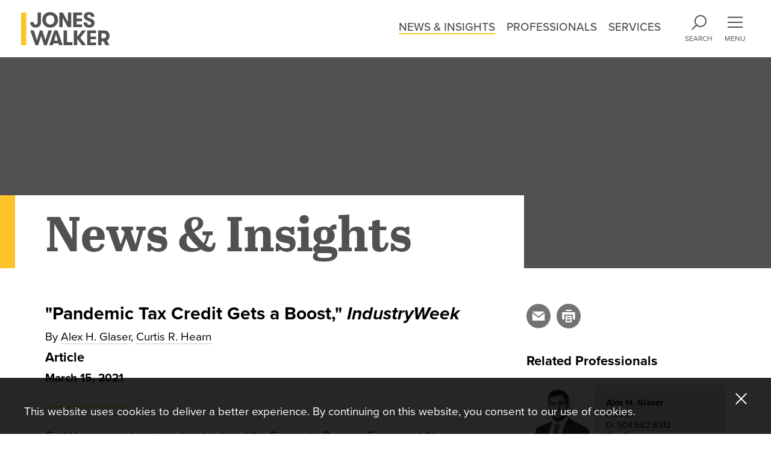

--- FILE ---
content_type: text/html; charset=utf-8
request_url: https://www.joneswalker.com/en/insights/pandemic-tax-credit-gets-a-boost.html
body_size: 14480
content:
<!DOCTYPE html>
<html lang="en">

  <head>
    <meta charset="utf-8">
    <meta name="viewport" content="width=device-width, initial-scale=1.0, user-scalable = no, maximum-scale=1.0">
    <meta http-equiv="X-UA-Compatible" content="IE=Edge">
    <meta name="google" content="notranslate">
    <meta name="description" content="&quot;Pandemic Tax Credit Gets a Boost,&quot;&nbsp;IndustryWeek">
    <meta name="keywords" content="Pandemic Tax Credit Gets a Boost, IndustryWeek, Curt Hearn, Corporate Practice Group, Alex Glaser, Tax Practice Group">
    <title>“Pandemic Tax Credit Gets a Boost” | Jones Walker LLP</title>
    <link rel="stylesheet" href="https://use.typekit.net/ric1brt.css">
    <link rel="apple-touch-icon" sizes="180x180" href="https://www.joneswalker.com/cached/40108/images/favicons/apple-touch-icon.png">
    <link rel="icon" type="image/png" sizes="32x32" href="https://www.joneswalker.com/cached/40108/images/favicons/favicon-32x32.png">
    <link rel="icon" type="image/png" sizes="16x16" href="https://www.joneswalker.com/cached/40108/images/favicons/favicon-16x16.png">
    <link rel="manifest" href="https://www.joneswalker.com/cached/40108/images/favicons/site.webmanifest">
    <link rel="mask-icon" href="https://www.joneswalker.com/cached/40108/images/favicons/safari-pinned-tab.svg" color="#df134c">
    <link rel="shortcut icon" href="https://www.joneswalker.com/cached/40108/images/favicons/favicon.ico">
    <meta name="apple-mobile-web-app-title" content="Jones Walker">
    <meta name="application-name" content="Jones Walker">
    <meta name="msapplication-TileColor" content="#ffffff">
    <meta name="msapplication-TileImage" content="https://www.joneswalker.com/cached/40108/images/favicons/mstile-144x144.png">
    <meta name="msapplication-config" content="https://www.joneswalker.com/cached/40108/images/favicons/browserconfig.xml">
    <meta name="theme-color" content="#ffffff">
    <meta property="og:description" content="Curt Hearn, a partner in and co-leader of the Corporate Practice Group, and Alex Glaser, a partner in the Tax Practice Group, authored the IndustryWeek article “Pandemic Tax Credit Gets a Boost” on…">
    <meta property="og:image" content="https://www.joneswalker.com/a/web/8846/4KXS5e/home-page-og.png">
    <meta property="og:image:secure_url" content="https://www.joneswalker.com/a/web/8846/4KXS5e/home-page-og.png">
    <meta property="og:site_name" content="Jones Walker LLP - “Pandemic Tax Credit Gets a Boost”">
    <meta property="og:title" content="“Pandemic Tax Credit Gets a Boost”">
    <meta property="og:type" content="website">
    <meta property="og:url" content="https://www.joneswalker.com/en/insights/pandemic-tax-credit-gets-a-boost.html">
    <script type="application/ld+json">
      {
        "logo": "/a/web/8846/4KXS5e/home-page-og.png",
        "url": "https://www.joneswalker.com",
        "name": "Jones Walker LLP",
        "sameAs": ["https://www.facebook.com/joneswalkerllp/", "https://www.instagram.com/jones_walkerllp", "https://www.linkedin.com/company/joneswalkerllp", "https://twitter.com/joneswalker"],
        "@context": "http://schema.org",
        "@type": "Organization"
      }
    </script>
    <script type="application/ld+json">
      {
        "@context": "http://schema.org",
        "@type": "BreadcrumbList",
        "itemListElement": []
      }
    </script>
    <link rel="stylesheet" type="text/css" href="https://www.joneswalker.com/cached/40108/styles/build/publication.css">
    <script src="/cached/40108/javascript/modernizr-custom.js"></script>
    <script src="/cached/40108/javascript/detectizr.min.js"></script>
    <script>
      // Designed by Herrmann - https://www.herrmann.com/
            // Developed by RubensteinTech - https://www.rubensteintech.com/
            // Powered by RubyApps - https://www.rubyapps.com/
        </script>
    <style data-styled="eMnAmI" data-styled-version="4.3.2">
      /* sc-component-id: sc-bwzfXH */
.eMnAmI{width:85px;height:32px;} @media all and (min-width:768px){.eMnAmI{width:109px;height:41px;}} @media all and (min-width:1024px){.eMnAmI{width:147px;height:55px;}} @media print{.eMnAmI{width:170px;height:64px;}}</style>
  </head>

  <body class="sticky-footer__body--_e888108 default">
    <script>dataLayer = [];</script>
    <script>
      analyticsRun = false;
        function run_analytics() {
            if (analyticsRun) { return; }
            analyticsRun = true;
            
        (function(w,d,s,l,i){w[l]=w[l]||[];w[l].push({'gtm.start':
        new Date().getTime(),event:'gtm.js'});var f=d.getElementsByTagName(s)[0],
        j=d.createElement(s),dl=l!='dataLayer'?'&l='+l:'';j.async=true;j.src=
        '//www.googletagmanager.com/gtm.js?id='+i+dl;f.parentNode.insertBefore(j,f);
        })(window,document,'script','dataLayer','GTM-WWDZJCS');
    
        }
    </script>
    <div id="app" class="sticky-footer__wrapper--_4ec612b">
      <div class="sticky-footer__content--cd1a2f28">
        <header class="header__header--cef527b5 color-gray  ">
          <div class="header__topNavWrapper--d262c242 ">
            <div class="header__topNav--b3e65c5a">
              <div class="header__topNavElement--_86eb4b2 header__homepageLinkContainer--d0c02067"><a class="header__homepageLink--_aa4c3ee" href="/"><img src="/cached/40108/images/logo.svg" alt="Jones Walker Logo" class="sc-bwzfXH eMnAmI"></a></div>
              <div class="header__topNavElement--_86eb4b2">
                <nav class="header__navListWrapper--_58f003b">
                  <ul class="header__navList--_7e56e0f">
                    <li class="type__nav type__uppercase type__less-bold header__navLink--d17303fa u-yellow-text-underline"><a href="/en/insights/index.html">News &amp; Insights</a></li>
                    <li class="type__nav type__uppercase type__less-bold header__navLink--d17303fa u-yellow-text-underline-hover"><a href="/en/professionals/index.html">Professionals</a></li>
                    <li class="type__nav type__uppercase type__less-bold header__navLink--d17303fa u-yellow-text-underline-hover"><a href="/en/services/index.html">Services</a></li>
                  </ul>
                </nav>
              </div>
              <div class="header__topNavElement--_86eb4b2">
                <div class="header__navIcons--_5e11e62 u-hide-in-print">
                  <div class="header__navIconContainer--_3572621 hover-black"><button class="text-icon__textIcon--a1a45e1a"><span class="text-icon__icon--_83462a7"><span class="icon-search"></span></span><span class="type__nav-button type__uppercase">Search</span></button></div>
                  <div class="header__navIconContainer--_3572621 hover-black"><button class="text-icon__textIcon--a1a45e1a"><span class="text-icon__icon--_83462a7"><span class="icon-menu"></span></span><span class="type__nav-button type__uppercase">Menu</span></button></div>
                </div>
              </div>
            </div>
          </div>
        </header>
        <div class="header__mobileMenuContainer--b5c15627">
          <div class="background-gray color-white header__mobileMenu--_1d389f3">
            <div class="header__mobileMenuIconContainer--_8391dba">
              <div class="header__navIcons--_5e11e62 u-hide-in-print">
                <div class="header__navIconContainer--_3572621 "><button class="text-icon__textIcon--a1a45e1a"><span class="text-icon__icon--_83462a7"><span class="icon-search"></span></span><span class="type__nav-button type__uppercase">Search</span></button></div>
                <div class="header__navIconContainer--_3572621 "><button class="text-icon__textIcon--a1a45e1a"><span class="text-icon__icon--_83462a7"><span class="icon-menu"></span></span><span class="type__nav-button type__uppercase">Menu</span></button></div>
              </div>
            </div>
            <div class="header__menuContents--_b5c39be">
              <div class="header__menuContentsScrollObfuscator--_550165b">
                <div class="header__menuContentsWrapper--d17c4789">
                  <div class="type__nav-menu color-white">
                    <div class="header__searchMenuItem--_d82387e"><label for="nav-site-search">What can we help you find?</label></div>
                    <div class="header__searchMenuItem--_d82387e">
                      <form class="menu-autocomplete__form--f8592e62" action="https://www.joneswalker.com/en/search.html">
                        <div role="combobox" aria-haspopup="listbox" aria-owns="react-autowhatever-1" aria-expanded="false" class="menu-autocomplete__container--_06e48f3"><input type="text" value="" autocomplete="off" aria-autocomplete="list" aria-controls="react-autowhatever-1" id="nav-site-search" name="q" placeholder="Search" class="type__subheading background-gray color-white menu-autocomplete__input--_9fb377d"></div><button type="submit" aria-label="Submit" class="menu-autocomplete__button--_a26dc40"><span class="icon-search"></span></button>
                      </form>
                    </div>
                  </div>
                </div>
              </div>
            </div>
          </div>
          <div class="background-gray color-white header__mobileMenu--_1d389f3">
            <div class="header__mobileMenuIconContainer--_8391dba">
              <div class="header__navIcons--_5e11e62 u-hide-in-print">
                <div class="header__navIconContainer--_3572621 "><button class="text-icon__textIcon--a1a45e1a"><span class="text-icon__icon--_83462a7"><span class="icon-search"></span></span><span class="type__nav-button type__uppercase">Search</span></button></div>
                <div class="header__navIconContainer--_3572621 "><button class="text-icon__textIcon--a1a45e1a"><span class="text-icon__icon--_83462a7"><span class="icon-menu"></span></span><span class="type__nav-button type__uppercase">Menu</span></button></div>
              </div>
            </div>
            <div class="header__menuContents--_b5c39be">
              <div class="header__menuContentsScrollObfuscator--_550165b">
                <div class="header__menuContentsWrapper--d17c4789">
                  <nav>
                    <ul class="type__nav-menu">
                      <li class="header__navMenuLink--_f22c904 type__uppercase"><a href="/en/insights/index.html" class="hover-yellow">News &amp; Insights</a></li>
                      <li class="header__navMenuLink--_f22c904 type__uppercase"><a href="/en/professionals/index.html" class="hover-yellow">Professionals</a></li>
                      <li class="header__navMenuLink--_f22c904 type__uppercase"><a href="/en/services/index.html" class="hover-yellow">Services</a></li>
                    </ul>
                    <hr class="header__navMenuRule--_4646ac2 color-yellow background-yellow">
                    <ul class="type__nav-menu">
                      <li class="header__navMenuLink--_f22c904"><a href="/en/overview.html" class="hover-yellow">Firm</a></li>
                      <li class="header__navMenuLink--_f22c904"><a href="/en/offices/index.html" class="hover-yellow">Offices</a></li>
                      <li class="header__navMenuLink--_f22c904"><a href="/en/careers/index.html" class="hover-yellow">Careers</a></li>
                      <li class="header__navMenuLink--_f22c904"><a href="/en/insights/index.html?nt=event&amp;s=20" class="hover-yellow">Events</a></li>
                      <li class="header__navMenuLink--_f22c904"><a href="https://www.joneswalker.com/en/media.html" class="hover-yellow">Media Center</a></li>
                      <li class="header__navMenuLink--_f22c904"><a href="/en/insights/blogs/index.html" class="hover-yellow">Blogs</a></li>
                      <li class="header__navMenuLink--_f22c904"><a href="/en/contact-us.html" class="hover-yellow">Contact</a></li>
                    </ul>
                    <hr class="header__navMenuRule--_4646ac2 header__navMenuRuleExtraBottomSpacing--_60093e1 color-yellow background-yellow">
                    <ul class="type__nav-menu">
                      <li class="header__navMenuLink--_f22c904"><a href="/en/services/practices/economic-development/jones-walker-consulting-llc.html"><img alt="text" src="/images/JW_consulting_white.svg" class="header__navMenuConsultingImage--_1fe5272"></a></li>
                    </ul>
                  </nav>
                </div>
              </div>
            </div>
          </div>
        </div>
        <div class="l-full-width-mobile-tablet">
          <div class="pageTitleBanner__pageTitleBanner--eb259ef2 background-gray pageTitleBanner__pageTitleBannerWithNoImage--_d467f7f">
            <div class="pageTitleBanner__pageTitle--abfb95c0 pageTitleBanner__pageTitleBackground--_404e8db">
              <h1 class="type__bold type__headline type__less-letter-spacing color-gray pageTitleBanner__title--_9c32d76 type__serif">News &amp; Insights</h1>
            </div>
          </div>
        </div>
        <div class="l-full-width-mobile-tablet l-standard-padding u-pt-sm-20 u-pt-md-40 u-pb-sm-50">
          <div class="ui grid">
            <div class="row">
              <div class="left floated ten wide computer sixteen wide mobile nine wide tablet column">
                <div>
                  <div class="u-pt-sm-20  u-mobile-only">
                    <ul class="utilityMenu__utilityMenu--b9e1daf8 color-gray-80 u-hide-in-print">
                      <li class="utilityMenu__iconWrapper--ceb68b6d"><a href="mailto:?subject=Shared%20Link%20from%20JonesWalker.com&amp;body=https://www.joneswalker.com/en/insights/pandemic-tax-credit-gets-a-boost.html" class="hover-yellow"><span class="icon icon-utility_email"></span></a></li>
                      <li class="utilityMenu__iconWrapper--ceb68b6d"><button class="hover-yellow" type="button"><span class="icon icon-utility_print"></span></button></li>
                    </ul>
                  </div>
                  <div>
                    <h1 class="type__title  type__bold  u-pt-sm-20">"Pandemic Tax Credit Gets a Boost,"&nbsp;<em>IndustryWeek</em></h1><span class=""></span>
                    <div class="u-pt-sm-10 type__body">By <span><a href="https://www.joneswalker.com/en/professionals/alex-h-glaser.html" class="u-standard-link">Alex H. Glaser</a></span>, <span><a href="https://www.joneswalker.com/en/professionals/curtis-r-hearn.html" class="u-standard-link">Curtis R. Hearn</a></span></div>
                    <h3 class="type__subheading type__bold u-pt-sm-10">Article</h3>
                    <div class="news__newsDateLocationContainer--e44e2823 u-pt-sm-10">
                      <div class="news__date--f518c38a type__body, type__bold">March 15, 2021</div>
                    </div>
                  </div>
                  <div class="horizontal-rule__hRuleContainer--_ea1c380">
                    <hr class="horizontal-rule__hRule--_f682306 color-yellow background-yellow [object Object]">
                  </div>
                  <div class="">
                    <div class="rte">
                      <p>Curt Hearn, a partner in and co-leader of the Corporate Practice Group, and Alex Glaser, a partner in the Tax Practice Group, authored the <em>IndustryWeek</em> article “<a href="https://protect-us.mimecast.com/s/EJnRCM8ERBS23X7QcJMuG4?domain=industryweek.com">Pandemic Tax Credit Gets a Boost</a>” on how provisions in the Consolidated Appropriations Act allow employers take advantage of the Employee Retention Tax Credit originally included in the March 2020 CARES Act legislation. Curt and Alex explain how employers who were previously disqualified by virtue of having PPP loans can now qualify for the credit.</p>
                    </div>
                  </div>
                </div>
              </div>
              <div class="right floated five wide computer sixteen wide mobile seven wide tablet column">
                <div class="u-pt-sm-20  u-hide-mobile">
                  <ul class="utilityMenu__utilityMenu--b9e1daf8 color-gray-80 u-hide-in-print">
                    <li class="utilityMenu__iconWrapper--ceb68b6d"><a href="mailto:?subject=Shared%20Link%20from%20JonesWalker.com&amp;body=https://www.joneswalker.com/en/insights/pandemic-tax-credit-gets-a-boost.html" class="hover-yellow"><span class="icon icon-utility_email"></span></a></li>
                    <li class="utilityMenu__iconWrapper--ceb68b6d"><button class="hover-yellow" type="button"><span class="icon icon-utility_print"></span></button></li>
                  </ul>
                </div>
                <div class="u-pt-sm-20  u-pt-lg-40">
                  <div class="type__bold type__accordion-title u-xs-bottom-border">Related Professionals</div>
                  <div class="u-pt-sm-25">
                    <ul class="attorney-list__attorneyList--_f7bec5a">
                      <li class="attorney-list__attorneyCardContainer--cd7014b9">
                        <div class="background-gray-25 type__info attorney-list__attorneyCard--e9e4b5bf">
                          <div class="attorney-list__attorneyCardImage--d852f6e5 background-white"><a href="https://www.joneswalker.com/en/professionals/alex-h-glaser.html" class="attorney-list__attorneyCardImageLink--_6d852f0">
                              <picture>
                                <source class="attorney-list__attorneyCardImageAlign--_982fe7e" srcset="https://www.joneswalker.com/a/web/10625/4KXSfu/alex_glaser_bio-bw.jpg" media="(-webkit-min-device-pixel-ratio: 1.25)">
                                <source class="attorney-list__attorneyCardImageAlign--_982fe7e" srcset="https://www.joneswalker.com/a/web/10632/4KXSfv/alex_glaser_bio-bw.jpg" media="(min-width: 0px)"><img class="attorney-list__attorneyCardImageAlign--_982fe7e" src="https://www.joneswalker.com/a/web/10625/4KXSfu/alex_glaser_bio-bw.jpg" width="800" height="959" alt=""></picture>
                            </a></div>
                          <div class="attorney-list__attorneyCardInfo--_9777631">
                            <dl><dt class="attorney-list__attorneyCardInfoLabel--_66e36f2">name</dt>
                              <dd class="type__bold"><a href="https://www.joneswalker.com/en/professionals/alex-h-glaser.html" class="u-standard-link">Alex H. Glaser</a></dd><dt class="attorney-list__attorneyCardInfoLabel--_66e36f2">title</dt>
                              <dd>Partner</dd><dt class="attorney-list__attorneyCardInfoLabel--_66e36f2">phones</dt>
                              <dd><a href="tel:504.582.8312" class="u-standard-link">D:
                                  <!-- -->504.582.8312</a></dd><dt class="attorney-list__attorneyCardInfoLabel--_66e36f2">email</dt>
                              <dd class="type__bold"><a href="mailto:aglaser@joneswalker.com" class="u-standard-link"><span class="u-hide-in-print">Email</span><span class="u-display-in-print">aglaser@joneswalker.com</span></a></dd>
                            </dl>
                          </div>
                        </div>
                      </li>
                      <li class="attorney-list__attorneyCardContainer--cd7014b9">
                        <div class="background-gray-25 type__info attorney-list__attorneyCard--e9e4b5bf">
                          <div class="attorney-list__attorneyCardImage--d852f6e5 background-white"><a href="https://www.joneswalker.com/en/professionals/curtis-r-hearn.html" class="attorney-list__attorneyCardImageLink--_6d852f0">
                              <picture>
                                <source class="attorney-list__attorneyCardImageAlign--_982fe7e" srcset="https://www.joneswalker.com/a/web/4973/4KXHGe/curt_hearn_205_bio-bw.jpg" media="(-webkit-min-device-pixel-ratio: 1.25)">
                                <source class="attorney-list__attorneyCardImageAlign--_982fe7e" srcset="https://www.joneswalker.com/a/web/4980/4KXHGm/curt_hearn_205_bio-bw.jpg" media="(min-width: 0px)"><img class="attorney-list__attorneyCardImageAlign--_982fe7e" src="https://www.joneswalker.com/a/web/4973/4KXHGe/curt_hearn_205_bio-bw.jpg" width="800" height="959" alt=""></picture>
                            </a></div>
                          <div class="attorney-list__attorneyCardInfo--_9777631">
                            <dl><dt class="attorney-list__attorneyCardInfoLabel--_66e36f2">name</dt>
                              <dd class="type__bold"><a href="https://www.joneswalker.com/en/professionals/curtis-r-hearn.html" class="u-standard-link">Curtis R. Hearn</a></dd><dt class="attorney-list__attorneyCardInfoLabel--_66e36f2">title</dt>
                              <dd>Partner</dd><dt class="attorney-list__attorneyCardInfoLabel--_66e36f2">phones</dt>
                              <dd><a href="tel:504.582.8308" class="u-standard-link">D:
                                  <!-- -->504.582.8308</a></dd><dt class="attorney-list__attorneyCardInfoLabel--_66e36f2">email</dt>
                              <dd class="type__bold"><a href="mailto:chearn@joneswalker.com" class="u-standard-link"><span class="u-hide-in-print">Email</span><span class="u-display-in-print">chearn@joneswalker.com</span></a></dd>
                            </dl>
                          </div>
                        </div>
                      </li>
                    </ul>
                  </div>
                </div>
                <div class="u-pt-sm-20">
                  <div class="u-pt-xs-15  u-pt-sm-10">
                    <h3 class="type__bold type__accordion-title accordion__accordionHeaderTitle--_3462cf3 accordion__sidebarBottomBorder--_52f0260 accordion__accordionHeaderTitleSidebar--_7b3d7a6 type__accordion-title--small" tabindex="0"><span>Related Practices</span><span class="accordion__icon--_4d2148b icon icon-plus color-yellow"></span></h3>
                    <div style="display:none" class="u-display-in-print">
                      <div class="accordion__accordionBody--_115785b">
                        <ul class="u-padding-top-vsmall">
                          <li class="list-item__listItem--d3d736a9 "><a href="https://www.joneswalker.com/en/services/practices/tax/index.html" class="list-item__listLink--_aef7084 u-standard-link">Tax</a></li>
                          <li class="list-item__listItem--d3d736a9 "><a href="https://www.joneswalker.com/en/services/practices/corporate/index.html" class="list-item__listLink--_aef7084 u-standard-link">Corporate</a></li>
                        </ul>
                      </div>
                    </div>
                  </div>
                </div>
              </div>
            </div>
          </div>
        </div>
        <div class="u-pt-sm-20"></div>
      </div>
      <div class="footer__footer--_f466ffc background-gray color-white u-hide-in-print">
        <div class="footer__footerRightColumn--_1786542">
          <div class="footer__socialMediaIcons--_4c82bd1 footer__footerPaddingBottom--_bb082e6"><a href="https://twitter.com/joneswalker" class="footer__footerPaddingLeft--_64c0f85 color-white hover-yellow u-vertical-align-middle"><span class="icon icon-x-logo"></span></a><a href="https://www.linkedin.com/company/joneswalkerllp" class="footer__footerPaddingLeft--_64c0f85 color-white hover-yellow"><span class="icon icon-footer_linkedin"></span></a><a href="https://www.facebook.com/joneswalkerllp/" class="footer__footerPaddingLeft--_64c0f85 color-white hover-yellow"><span class="icon icon-footer_fb"></span></a><a href="https://www.instagram.com/jones_walkerllp" class="footer__footerPaddingLeft--_64c0f85 color-white hover-yellow"><span class="icon icon-footer_instagram"></span></a></div>
          <div class="footer__signUp--_39a4b98 footer__footerPaddingBottom--_bb082e6 type__uppercase type__bold type__body"><a href="/en/contact-us/subscribe.html" class="footer__signUpText--_c40989d hover-yellow">Sign Up For Alerts</a><span class="icon-wrapper"><span class="icon-shim background-white"></span><span class="footer__signUpIcon--_1cc35e4 icon icon-arrow_right color-yellow u-position-relative"></span></span></div>
        </div>
        <div class="footer__footerLeftColumn--_0f26561">
          <div class="footer__footerLinks--_e7ea1e3 footer__copyrightPaddingBottom--e7849b77 type__info"><span class="footer__copyrightPaddingLeft--_15658ac">© <!-- -->2026 <!-- --> <!-- -->Jones Walker LLP. All Rights Reserved.</span>
            <div><span class="footer__footerLinkDivider--bcbfb867"><a href="/en/disclaimer.html#privacy" class="hover-yellow">Privacy</a></span><span class="footer__footerLinkDivider--bcbfb867"><a href="/en/disclaimer.html" class="hover-yellow">Disclaimer</a></span><span class="footer__footerLinkDivider--bcbfb867"><a href="/en/services/practices/economic-development/avident-advisors.html" class="hover-yellow">Avident Advisors</a></span></div>
          </div><a href="/en/overview/global-reach.html" class="type__bold type__body hover-yellow">A LexMundi Member</a>
        </div>
      </div>
    </div>
    <script id="initial-props" type="application/json">
      {
        "layout": "small desktop",
        "header": {
          "menuStatesById": {
            "search": false,
            "nav": false
          },
          "height": 0
        },
        "relatedList": {},
        "offset": 0,
        "viewport": {
          "height": 0,
          "width": 0
        },
        "content": {
          "routeInfo": {
            "canonicalUrl": "/en/insights/pandemic-tax-credit-gets-a-boost.html",
            "compatibleRoutes": [],
            "defaultLanguage": "en",
            "globalDataAncestorId": [7263],
            "lang": "en",
            "languagesWithUrls": [{
              "display": "English",
              "isDefault": true,
              "text": "English",
              "value": "en",
              "__url": "/en/insights/pandemic-tax-credit-gets-a-boost.html",
              "__isActive": true
            }, {
              "display": "Español",
              "text": "Spanish",
              "value": "es",
              "__url": "/es/insights/pandemic-tax-credit-gets-a-boost.html",
              "__isActive": false
            }],
            "usePerPageMultilingual": true,
            "domain": "www.joneswalker.com",
            "display_template": null,
            "id": 19691,
            "link": "/en/insights/pandemic-tax-credit-gets-a-boost.html",
            "parent_id": "7241",
            "parent_type": "content",
            "preview_user_id": null,
            "preview_version": null,
            "redirect_froms": [],
            "resource_id": "resource::1::14787",
            "secure_page_flag": 0,
            "status": "active",
            "subtype": "default",
            "template": "publication",
            "type": "content"
          },
          "insightsSearchData": [{
            "url": "https://www.joneswalker.com/en/insights/index.html",
            "url_identifier": "insights",
            "template_keyword": "news_search",
            "name": "News \u0026 Insights",
            "globaldata_ancestor_fk": [7263],
            "browser_page_title": "News \u0026 Insights",
            "meta_keywords": null,
            "meta_description": "Browse and search firm news and insights.",
            "parent_id": null,
            "redirect_to": null,
            "__draftsCount": null,
            "__drafts": null,
            "__lockStatus": {
              "locked": false
            },
            "__docgenExports": null,
            "__isRestricted": null,
            "__whereReferenced": null,
            "__etag": "W/\"4a-H4M8gQMpgEEC/1n1K08LMzv4NvM\"",
            "_termFreq": null,
            "_highlight": null,
            "_explanation": null,
            "_score": null,
            "_fields": null,
            "frontend_active": true,
            "status": "active",
            "display_order": 5,
            "content_subsite_fk": 1,
            "external_id": null,
            "id": 7241,
            "open_graph": {
              "open_graph_description": null,
              "open_graph_title": null
            }
          }],
          "attorneySearchData": [{
            "url": "https://www.joneswalker.com/en/professionals/index.html",
            "url_identifier": "professionals",
            "template_keyword": "attorney_search",
            "name": "Professionals",
            "globaldata_ancestor_fk": [7263],
            "browser_page_title": "Professionals",
            "meta_keywords": null,
            "meta_description": "Search our professionals.",
            "parent_id": null,
            "__draftsCount": null,
            "__drafts": null,
            "__lockStatus": {
              "locked": false
            },
            "__docgenExports": null,
            "__isRestricted": null,
            "__whereReferenced": null,
            "__etag": "W/\"4a-6Qww6HM7YY+wJseVPiI44Odq8JE\"",
            "_termFreq": null,
            "_highlight": null,
            "_explanation": null,
            "_score": null,
            "_fields": null,
            "frontend_active": true,
            "status": "active",
            "display_order": 4,
            "content_subsite_fk": 1,
            "external_id": null,
            "id": 7240,
            "open_graph": {
              "open_graph_description": null,
              "open_graph_title": null
            }
          }],
          "serviceLandingData": [{
            "url": "https://www.joneswalker.com/en/services/index.html",
            "url_identifier": "services",
            "template_keyword": "practice_landing",
            "name": "Services",
            "globaldata_ancestor_fk": [7263],
            "browser_page_title": "Services | Industry + Practice Areas",
            "meta_keywords": null,
            "meta_description": "View a complete list of our industry and practice areas.",
            "parent_id": null,
            "__draftsCount": null,
            "__drafts": null,
            "__lockStatus": {
              "locked": false
            },
            "__docgenExports": null,
            "__isRestricted": null,
            "__whereReferenced": null,
            "__etag": "W/\"4a-tdCquvZyV5lKU7+8MpWR3+E2m58\"",
            "_termFreq": null,
            "_highlight": null,
            "_explanation": null,
            "_score": null,
            "_fields": null,
            "frontend_active": true,
            "status": "active",
            "display_order": 2,
            "content_subsite_fk": 1,
            "external_id": null,
            "id": 7110,
            "open_graph": {
              "open_graph_description": null,
              "open_graph_title": null
            }
          }],
          "siteSearchData": [{
            "url": "https://www.joneswalker.com/en/search.html",
            "url_identifier": "search",
            "template_keyword": "search_results",
            "name": "Site Search",
            "globaldata_ancestor_fk": [7263],
            "browser_page_title": "Site Search",
            "meta_keywords": null,
            "meta_description": "Search our site.",
            "parent_id": null,
            "__draftsCount": null,
            "__drafts": null,
            "__lockStatus": {
              "locked": false
            },
            "__docgenExports": null,
            "__isRestricted": null,
            "__whereReferenced": null,
            "__etag": "W/\"4a-EzdDKxYYa3ayLrzR6fKMMUBaoNU\"",
            "_termFreq": null,
            "_highlight": null,
            "_explanation": null,
            "_score": null,
            "_fields": null,
            "frontend_active": true,
            "status": "active",
            "display_order": 3,
            "content_subsite_fk": 1,
            "external_id": null,
            "id": 7239,
            "open_graph": {
              "open_graph_description": null,
              "open_graph_title": null
            }
          }],
          "globalData": {
            "csp": "default-src\n'self';\n\nscript-src\n'self'\n'unsafe-inline'\n'unsafe-eval'\nhttps://ajax.googleapis.com\nhttps://maps.googleapis.com\nhttps://forms.hsforms.com\nhttps://js.hsforms.net\nhttps://www.youtube.com\nhttps://player.vimeo.com\nhttps://js.hs-banner.com\nhttps://js.hs-analytics.net\nhttps://js.hs-scripts.com\nhttps://js.hscollectedforms.net\nhttps://www.googletagmanager.com\nhttps://www.google-analytics.com\nhttps://analytics.rubensteintech.com\nhttps://kit.fontawesome.com\nhttps://www.google.com/recaptcha/api.js\nhttps://www.gstatic.com/recaptcha/\nhttps://siteimproveanalytics.com/\nhttps://ssl.p.jwpcdn.com/\nhttps://s7.addthis.com/\nhttps://clientweb.passle.net/\nhttps://cdn.iframe.ly\nhttps://platform.twitter.com\n;\n\nstyle-src\n'self'\n'unsafe-inline'\nhttps://fonts.googleapis.com\nhttps://hello.myfonts.net\nhttps://use.typekit.net\nhttps://p.typekit.net\nhttps://ssl.p.jwpcdn.com/\n;\n\nconnect-src\n'self'\nhttps://*.google-analytics.com\nhttps://*.analytics.google.com\nhttps://analytics.google.com\nhttps://google-analytics.com\nhttps://vimeo.com\nhttps://noembed.com\nhttps://stats.g.doubleclick.net\nhttps://hubspot-forms-static-embed.s3.amazonaws.com\nhttps://maps.gstatic.com\nhttps://maps.googleapis.com\nhttps://cdn.plyr.io\nhttps://www.google-analytics.com/\nhttps://forms.hubspot.com\nhttps://analytics.rubensteintech.com\nhttps://ka-f.fontawesome.com\nhttps://www.passle.net\n;\n\nfont-src\n'self'\ndata:\nhttps://fonts.gstatic.com\nhttps://ka-f.fontawesome.com\nhttps://use.typekit.net/\nhttps://ssl.p.jwpcdn.com/\n;\n\nimg-src\n'self'\ndata:\nblob:\nhttps://jwpltx.com\nhttps://www.google.com\nhttps://*.google-analytics.com\nhttps://*.analytics.google.com\nhttps://analytics.google.com\nhttps://google-analytics.com\nhttps://i.vimeocdn.com\nhttps://i.ytimg.com\nhttps://f.hubspotusercontent30.net\nhttps://maps.gstatic.com\nhttps://maps.googleapis.com\nhttps://www.googletagmanager.com\nhttps://track.hubspot.com\nhttps://www.google-analytics.com\nhttps://forms.hsforms.com\nhttps://*.global.siteimproveanalytics.io\nhttps://t0.gstatic.com\nhttps://t1.gstatic.com\nhttps://t2.gstatic.com\nhttps://t3.gstatic.com\n;\n\nframe-src\n'self'\nmailto:\nblob:\nhttps://mail.google.com/\nhttps://cdn.yoshki.com\nhttps://sites-jenner.vuturevx.com\nhttps://www.youtube-nocookie.com\nhttps://www.youtube.com\nhttps://player.vimeo.com\nhttps://www.podbean.com\nhttps://app.powerbi.com\nhttps://www.google.com\nhttps://sites-communications.joneswalker.com/\nhttps://www.passle.net/\nhttps://clientapi.passle.net/MediaPlayerPlugin/MediaPlayer\nhttps://cdn.iframe.ly\nhttps://open.spotify.com\nhttps://platform.twitter.com\n;\n\nworker-src\n'self'\nblob:\n;\n\nmedia-src\n'self'\ndata:\nhttps://vimeo.com\nhttps://www.youtube.com\n;\n\nframe-ancestors\n'self'\n;\n\nobject-src\n'self' test4.com\n; \n",
            "recaptcha_client_key": "6LcsWZEUAAAAAE1BJrAb4EYPU6Yn3oh-H7Zf2sfC",
            "show_consulting_link": true,
            "consulting_link": "/en/services/practices/economic-development/jones-walker-consulting-llc.html",
            "instagram_link": "https://www.instagram.com/jones_walkerllp",
            "facebook_link": "https://www.facebook.com/joneswalkerllp/",
            "linkedin_link": "https://www.linkedin.com/company/joneswalkerllp",
            "twitter_link": "https://twitter.com/joneswalker",
            "footer_links": [{
              "type": "link",
              "link": {
                "text": "Privacy",
                "link": "/en/disclaimer.html#privacy"
              }
            }, {
              "type": "link",
              "link": {
                "text": "Disclaimer",
                "link": "/en/disclaimer.html"
              }
            }, {
              "type": "link",
              "link": {
                "text": "Avident Advisors",
                "link": "/en/services/practices/economic-development/avident-advisors.html"
              }
            }],
            "subscribe_link": "/en/contact-us/subscribe.html",
            "lexmundi_link": "/en/overview/global-reach.html",
            "header_links": [{
              "type": "link",
              "link": {
                "text": "News \u0026 Insights",
                "link": "/en/insights/index.html"
              }
            }, {
              "type": "link",
              "link": {
                "text": "Professionals",
                "link": "/en/professionals/index.html"
              }
            }, {
              "type": "link",
              "link": {
                "text": "Services",
                "link": "/en/services/index.html"
              }
            }, {
              "type": "link",
              "link": {
                "text": "Firm",
                "link": "/en/overview.html"
              }
            }, {
              "type": "link",
              "link": {
                "text": "Offices",
                "link": "/en/offices/index.html"
              }
            }, {
              "type": "link",
              "link": {
                "text": "Careers",
                "link": "/en/careers/index.html"
              }
            }, {
              "type": "link",
              "link": {
                "text": "Events",
                "link": "/en/insights/index.html?nt=event\u0026s=20"
              }
            }, {
              "type": "link",
              "link": {
                "text": "Media Center",
                "link": "https://www.joneswalker.com/en/media.html"
              }
            }, {
              "type": "link",
              "link": {
                "text": "Blogs",
                "link": "/en/insights/blogs/index.html"
              }
            }, {
              "type": "link",
              "link": {
                "text": "Contact",
                "link": "/en/contact-us.html"
              }
            }],
            "lgf__response_content": null,
            "disclaimer": null,
            "cookie_banner_text": null,
            "google_analytics_view_id": "98918390",
            "robots": null,
            "meta_description": null,
            "meta_keywords": null,
            "name": "Jones Walker LLP",
            "google_analytics_account": "GTM-WWDZJCS",
            "copyright": "Jones Walker LLP. All Rights Reserved.",
            "company_name": null,
            "open_graph": {
              "open_graph_description": null,
              "open_graph_title": null,
              "open_graph_image": {
                "rendered_assets_by_type": {
                  "render_800": {
                    "__etag": "W/\"4a-2smkjo1m4zrwh8odsZD2Y8ehYBE\"",
                    "urls": {
                      "withoutVersion": "/a/web/8851/home-page-og.png"
                    },
                    "last_modified_timestamp": "2022-12-12T23:18:46.184Z",
                    "isPublic": null,
                    "globaldata_ancestor_fk": null,
                    "replaced_by_user": true,
                    "status": "active",
                    "deriveKey": "render_800",
                    "originalFilename": "Home-Page-OG.png",
                    "parent_id": "8846",
                    "ancestor_id": "8846",
                    "thumbnailUrls": {
                      "small": "/ruby/api/v2/media/8851/thumbnail/small/8851.jpg?v=1670887126",
                      "large": "/ruby/api/v2/media/8851/thumbnail/large/8851.jpg?v=1670887126",
                      "small_padded": "/ruby/api/v2/media/8851/thumbnail/small_padded/8851.jpg?v=1670887126",
                      "large_padded": "/ruby/api/v2/media/8851/thumbnail/large_padded/8851.jpg?v=1670887126"
                    },
                    "url": "/a/web/8851/4KXS5f/home-page-og.png",
                    "isLandscape": true,
                    "isPortrait": false,
                    "aspectRatio": 2,
                    "mimeType": "image/png",
                    "typeCategory": "image",
                    "type": "png",
                    "filesize": 169913,
                    "height": 400,
                    "width": 800,
                    "created_timestamp": "2018-11-08T19:46:46.016Z",
                    "id": "8851"
                  },
                  "render_520": {
                    "__etag": "W/\"4a-FV93Gxy2N8s1GcKoOwIVLQt22ow\"",
                    "urls": {
                      "withoutVersion": "/a/web/8859/home-page-og.png"
                    },
                    "last_modified_timestamp": "2022-12-12T23:18:47.223Z",
                    "isPublic": null,
                    "globaldata_ancestor_fk": null,
                    "replaced_by_user": true,
                    "status": "active",
                    "deriveKey": "render_520",
                    "originalFilename": "Home-Page-OG.png",
                    "parent_id": "8846",
                    "ancestor_id": "8846",
                    "thumbnailUrls": {
                      "small": "/ruby/api/v2/media/8859/thumbnail/small/8859.jpg?v=1670887127",
                      "large": "/ruby/api/v2/media/8859/thumbnail/large/8859.jpg?v=1670887127",
                      "small_padded": "/ruby/api/v2/media/8859/thumbnail/small_padded/8859.jpg?v=1670887127",
                      "large_padded": "/ruby/api/v2/media/8859/thumbnail/large_padded/8859.jpg?v=1670887127"
                    },
                    "url": "/a/web/8859/4KXS5g/home-page-og.png",
                    "isLandscape": true,
                    "isPortrait": false,
                    "aspectRatio": 2,
                    "mimeType": "image/png",
                    "typeCategory": "image",
                    "type": "png",
                    "filesize": 87590,
                    "height": 260,
                    "width": 520,
                    "created_timestamp": "2018-11-08T19:46:46.542Z",
                    "id": "8859"
                  },
                  "render_260": {
                    "__etag": "W/\"4a-Mj0ZzwaL7Dy/r6gn5IeB10bx2BU\"",
                    "urls": {
                      "withoutVersion": "/a/web/8856/home-page-og.png"
                    },
                    "last_modified_timestamp": "2022-12-12T23:18:46.434Z",
                    "isPublic": null,
                    "globaldata_ancestor_fk": null,
                    "replaced_by_user": true,
                    "status": "active",
                    "deriveKey": "render_260",
                    "originalFilename": "Home-Page-OG.png",
                    "parent_id": "8846",
                    "ancestor_id": "8846",
                    "thumbnailUrls": {
                      "small": "/ruby/api/v2/media/8856/thumbnail/small/8856.jpg?v=1670887126",
                      "large": "/ruby/api/v2/media/8856/thumbnail/large/8856.jpg?v=1670887126",
                      "small_padded": "/ruby/api/v2/media/8856/thumbnail/small_padded/8856.jpg?v=1670887126",
                      "large_padded": "/ruby/api/v2/media/8856/thumbnail/large_padded/8856.jpg?v=1670887126"
                    },
                    "url": "/a/web/8856/4KXS5f/home-page-og.png",
                    "isLandscape": true,
                    "isPortrait": false,
                    "aspectRatio": 2,
                    "mimeType": "image/png",
                    "typeCategory": "image",
                    "type": "png",
                    "filesize": 28124,
                    "height": 130,
                    "width": 260,
                    "created_timestamp": "2018-11-08T19:46:46.174Z",
                    "id": "8856"
                  },
                  "render_400": {
                    "__etag": "W/\"4a-G/fvp1paskRUWTvGpsm7DUBJtYE\"",
                    "urls": {
                      "withoutVersion": "/a/web/8858/home-page-og.png"
                    },
                    "last_modified_timestamp": "2022-12-12T23:18:46.944Z",
                    "isPublic": null,
                    "globaldata_ancestor_fk": null,
                    "replaced_by_user": true,
                    "status": "active",
                    "deriveKey": "render_400",
                    "originalFilename": "Home-Page-OG.png",
                    "parent_id": "8846",
                    "ancestor_id": "8846",
                    "thumbnailUrls": {
                      "small": "/ruby/api/v2/media/8858/thumbnail/small/8858.jpg?v=1670887126",
                      "large": "/ruby/api/v2/media/8858/thumbnail/large/8858.jpg?v=1670887126",
                      "small_padded": "/ruby/api/v2/media/8858/thumbnail/small_padded/8858.jpg?v=1670887126",
                      "large_padded": "/ruby/api/v2/media/8858/thumbnail/large_padded/8858.jpg?v=1670887126"
                    },
                    "url": "/a/web/8858/4KXS5f/home-page-og.png",
                    "isLandscape": true,
                    "isPortrait": false,
                    "aspectRatio": 2,
                    "mimeType": "image/png",
                    "typeCategory": "image",
                    "type": "png",
                    "filesize": 57599,
                    "height": 200,
                    "width": 400,
                    "created_timestamp": "2018-11-08T19:46:46.414Z",
                    "id": "8858"
                  },
                  "render_315": {
                    "__etag": "W/\"4a-Y11qkeXtQwO+dCDFdoS8zlZcCKE\"",
                    "urls": {
                      "withoutVersion": "/a/web/8857/home-page-og.png"
                    },
                    "last_modified_timestamp": "2022-12-12T23:18:46.683Z",
                    "isPublic": null,
                    "globaldata_ancestor_fk": null,
                    "replaced_by_user": true,
                    "status": "active",
                    "deriveKey": "render_315",
                    "originalFilename": "Home-Page-OG.png",
                    "parent_id": "8846",
                    "ancestor_id": "8846",
                    "thumbnailUrls": {
                      "small": "/ruby/api/v2/media/8857/thumbnail/small/8857.jpg?v=1670887126",
                      "large": "/ruby/api/v2/media/8857/thumbnail/large/8857.jpg?v=1670887126",
                      "small_padded": "/ruby/api/v2/media/8857/thumbnail/small_padded/8857.jpg?v=1670887126",
                      "large_padded": "/ruby/api/v2/media/8857/thumbnail/large_padded/8857.jpg?v=1670887126"
                    },
                    "url": "/a/web/8857/4KXS5f/home-page-og.png",
                    "isLandscape": true,
                    "isPortrait": false,
                    "aspectRatio": 2.0063694267515926,
                    "mimeType": "image/png",
                    "typeCategory": "image",
                    "type": "png",
                    "filesize": 38527,
                    "height": 157,
                    "width": 315,
                    "created_timestamp": "2018-11-08T19:46:46.278Z",
                    "id": "8857"
                  }
                },
                "url": "/a/web/8846/4KXS5e/home-page-og.png",
                "width": 1024,
                "typeCategory": "image",
                "type": "png",
                "status": "active",
                "showDisclaimer": false,
                "name": "Home-Page-OG",
                "isPublic": true,
                "id": "8846",
                "height": 512,
                "globaldata_ancestor_fk": [7263],
                "alt_text": null
              }
            }
          },
          "i18nData": [{
            "url": "https://www.joneswalker.com/en/19663.html",
            "_references": {
              "content": ["7263", "7263"]
            },
            "_automatedUpdateTimestamp": "2024-02-16T23:26:34.092Z",
            "_automatedUpdateHash": "W/\"20-FGt4iZiGe35TP2ugQCk/bQYe0So\"",
            "_automatedUpdateKey": "migrations/resave-records/23.8.2",
            "_primary": null,
            "template_keyword": "text_translation",
            "globaldata_ancestor_fk": [7263],
            "es": "Industrias Relacionadas",
            "name": "Related Industries",
            "keyword": "Related Industries",
            "__draftsCount": null,
            "__drafts": null,
            "__lockStatus": {
              "locked": false
            },
            "__docgenExports": null,
            "__isRestricted": null,
            "__whereReferenced": null,
            "__etag": "W/\"4b-5L5ZmQPWip1qEusurQm+EaW3HKw\"",
            "_termFreq": null,
            "_highlight": null,
            "_explanation": null,
            "_score": 0,
            "_fields": null,
            "status": "active",
            "display_order": 1000003124.00004,
            "external_id": null,
            "id": 19663
          }, {
            "url": "https://www.joneswalker.com/en/19677.html",
            "_references": {
              "content": ["7263", "7263"]
            },
            "_automatedUpdateTimestamp": "2024-02-16T23:26:34.092Z",
            "_automatedUpdateHash": "W/\"20-FGt4iZiGe35TP2ugQCk/bQYe0So\"",
            "_automatedUpdateKey": "migrations/resave-records/23.8.2",
            "_primary": null,
            "template_keyword": "text_translation",
            "globaldata_ancestor_fk": [7263],
            "es": "Admisiones al Colegio de Abogados",
            "name": "Bar Admissions",
            "keyword": "Bar Admissions",
            "__draftsCount": null,
            "__drafts": null,
            "__lockStatus": {
              "locked": false
            },
            "__docgenExports": null,
            "__isRestricted": null,
            "__whereReferenced": null,
            "__etag": "W/\"4b-8XcNUJfkcmivVKIDc+WkvG+lqh4\"",
            "_termFreq": null,
            "_highlight": null,
            "_explanation": null,
            "_score": 0,
            "_fields": null,
            "status": "active",
            "display_order": 1000003138.00004,
            "external_id": null,
            "id": 19677
          }, {
            "url": "https://www.joneswalker.com/en/19673.html",
            "_references": {
              "content": ["7263", "7263"]
            },
            "_automatedUpdateTimestamp": "2024-02-16T23:26:34.092Z",
            "_automatedUpdateHash": "W/\"20-FGt4iZiGe35TP2ugQCk/bQYe0So\"",
            "_automatedUpdateKey": "migrations/resave-records/23.8.2",
            "_primary": null,
            "template_keyword": "text_translation",
            "globaldata_ancestor_fk": [7263],
            "es": "Publicaciones",
            "name": "Publications",
            "keyword": "Publications",
            "__draftsCount": null,
            "__drafts": null,
            "__lockStatus": {
              "locked": false
            },
            "__docgenExports": null,
            "__isRestricted": null,
            "__whereReferenced": null,
            "__etag": "W/\"4b-qVsq1hEOhCso4WfcHtP9QLrcTk0\"",
            "_termFreq": null,
            "_highlight": null,
            "_explanation": null,
            "_score": 0,
            "_fields": null,
            "status": "active",
            "display_order": 1000003134.00004,
            "external_id": null,
            "id": 19673
          }, {
            "url": "https://www.joneswalker.com/en/19660.html",
            "_references": {
              "content": ["7263", "7263"]
            },
            "_automatedUpdateTimestamp": "2024-02-16T23:26:34.092Z",
            "_automatedUpdateHash": "W/\"20-FGt4iZiGe35TP2ugQCk/bQYe0So\"",
            "_automatedUpdateKey": "migrations/resave-records/23.8.2",
            "_primary": null,
            "template_keyword": "text_translation",
            "globaldata_ancestor_fk": [7263],
            "es": "Profesionales Relacionados",
            "name": "Related Professionals",
            "keyword": "Related Professionals",
            "__draftsCount": null,
            "__drafts": null,
            "__lockStatus": {
              "locked": false
            },
            "__docgenExports": null,
            "__isRestricted": null,
            "__whereReferenced": null,
            "__etag": "W/\"4b-1i+jHZfnL4R4uyC+OjyptV1nHgs\"",
            "_termFreq": null,
            "_highlight": null,
            "_explanation": null,
            "_score": 0,
            "_fields": null,
            "status": "active",
            "display_order": 1000003121.00004,
            "external_id": null,
            "id": 19660
          }, {
            "url": "https://www.joneswalker.com/en/19680.html",
            "_references": {
              "content": ["7263", "7263"]
            },
            "_automatedUpdateTimestamp": "2024-02-16T23:26:34.092Z",
            "_automatedUpdateHash": "W/\"20-FGt4iZiGe35TP2ugQCk/bQYe0So\"",
            "_automatedUpdateKey": "migrations/resave-records/23.8.2",
            "_primary": null,
            "template_keyword": "text_translation",
            "globaldata_ancestor_fk": [7263],
            "es": "Admisiones Judiciales",
            "name": "Court Admissions",
            "keyword": "Court Admissions",
            "__draftsCount": null,
            "__drafts": null,
            "__lockStatus": {
              "locked": false
            },
            "__docgenExports": null,
            "__isRestricted": null,
            "__whereReferenced": null,
            "__etag": "W/\"4b-PbHCnR22SNPioo/6Yk50TG3+RP8\"",
            "_termFreq": null,
            "_highlight": null,
            "_explanation": null,
            "_score": 0,
            "_fields": null,
            "status": "active",
            "display_order": 1000003141.00004,
            "external_id": null,
            "id": 19680
          }, {
            "url": "https://www.joneswalker.com/en/19666.html",
            "_references": {
              "content": ["7263", "7263"]
            },
            "_automatedUpdateTimestamp": "2024-02-16T23:26:34.092Z",
            "_automatedUpdateHash": "W/\"20-FGt4iZiGe35TP2ugQCk/bQYe0So\"",
            "_automatedUpdateKey": "migrations/resave-records/23.8.2",
            "_primary": null,
            "template_keyword": "text_translation",
            "globaldata_ancestor_fk": [7263],
            "es": "Contactos de Oficina",
            "name": "Office Contacts",
            "keyword": "Office Contacts",
            "__draftsCount": null,
            "__drafts": null,
            "__lockStatus": {
              "locked": false
            },
            "__docgenExports": null,
            "__isRestricted": null,
            "__whereReferenced": null,
            "__etag": "W/\"4b-hR+DanXA3v8uwqcc3Lk3pbhq5nw\"",
            "_termFreq": null,
            "_highlight": null,
            "_explanation": null,
            "_score": 0,
            "_fields": null,
            "status": "active",
            "display_order": 1000003127.00004,
            "external_id": null,
            "id": 19666
          }, {
            "url": "https://www.joneswalker.com/en/19667.html",
            "_references": {
              "content": ["7263", "7263"]
            },
            "_automatedUpdateTimestamp": "2024-02-16T23:26:34.092Z",
            "_automatedUpdateHash": "W/\"20-FGt4iZiGe35TP2ugQCk/bQYe0So\"",
            "_automatedUpdateKey": "migrations/resave-records/23.8.2",
            "_primary": null,
            "template_keyword": "text_translation",
            "globaldata_ancestor_fk": [7263],
            "es": "Otras Oficinas",
            "name": "Other Offices",
            "keyword": "Other Offices",
            "__draftsCount": null,
            "__drafts": null,
            "__lockStatus": {
              "locked": false
            },
            "__docgenExports": null,
            "__isRestricted": null,
            "__whereReferenced": null,
            "__etag": "W/\"4b-RnDj8SLoEGPvGEknJQUGMzxgzN8\"",
            "_termFreq": null,
            "_highlight": null,
            "_explanation": null,
            "_score": 0,
            "_fields": null,
            "status": "active",
            "display_order": 1000003128.00004,
            "external_id": null,
            "id": 19667
          }, {
            "url": "https://www.joneswalker.com/en/19675.html",
            "_references": {
              "content": ["7263", "7263"]
            },
            "_automatedUpdateTimestamp": "2024-02-16T23:26:34.092Z",
            "_automatedUpdateHash": "W/\"20-FGt4iZiGe35TP2ugQCk/bQYe0So\"",
            "_automatedUpdateKey": "migrations/resave-records/23.8.2",
            "_primary": null,
            "template_keyword": "text_translation",
            "globaldata_ancestor_fk": [7263],
            "es": "Membresías",
            "name": "Memberships",
            "keyword": "Memberships",
            "__draftsCount": null,
            "__drafts": null,
            "__lockStatus": {
              "locked": false
            },
            "__docgenExports": null,
            "__isRestricted": null,
            "__whereReferenced": null,
            "__etag": "W/\"4b-H5WUlZipvMEqjYwz3aIxccnwEjg\"",
            "_termFreq": null,
            "_highlight": null,
            "_explanation": null,
            "_score": 0,
            "_fields": null,
            "status": "active",
            "display_order": 1000003136.00004,
            "external_id": null,
            "id": 19675
          }, {
            "url": "https://www.joneswalker.com/en/19661.html",
            "_references": {
              "content": ["7263", "7263"]
            },
            "_automatedUpdateTimestamp": "2024-02-16T23:26:34.092Z",
            "_automatedUpdateHash": "W/\"20-FGt4iZiGe35TP2ugQCk/bQYe0So\"",
            "_automatedUpdateKey": "migrations/resave-records/23.8.2",
            "_primary": null,
            "template_keyword": "text_translation",
            "globaldata_ancestor_fk": [7263],
            "es": "VER TODO",
            "name": "VIEW ALL",
            "keyword": "VIEW ALL",
            "__draftsCount": null,
            "__drafts": null,
            "__lockStatus": {
              "locked": false
            },
            "__docgenExports": null,
            "__isRestricted": null,
            "__whereReferenced": null,
            "__etag": "W/\"4b-IiZcZq/oH2pj0k49nhTRa9VXW7s\"",
            "_termFreq": null,
            "_highlight": null,
            "_explanation": null,
            "_score": 0,
            "_fields": null,
            "status": "active",
            "display_order": 1000003122.00004,
            "external_id": null,
            "id": 19661
          }, {
            "url": "https://www.joneswalker.com/en/19662.html",
            "_references": {
              "content": ["7263", "7263"]
            },
            "_automatedUpdateTimestamp": "2024-02-16T23:26:34.092Z",
            "_automatedUpdateHash": "W/\"20-FGt4iZiGe35TP2ugQCk/bQYe0So\"",
            "_automatedUpdateKey": "migrations/resave-records/23.8.2",
            "_primary": null,
            "template_keyword": "text_translation",
            "globaldata_ancestor_fk": [7263],
            "es": "Prácticas Relacionadas",
            "name": "Related Practices",
            "keyword": "Related Practices",
            "__draftsCount": null,
            "__drafts": null,
            "__lockStatus": {
              "locked": false
            },
            "__docgenExports": null,
            "__isRestricted": null,
            "__whereReferenced": null,
            "__etag": "W/\"4b-T8Oi4QQg8zvM0MaRLGAWqzPKEuo\"",
            "_termFreq": null,
            "_highlight": null,
            "_explanation": null,
            "_score": 0,
            "_fields": null,
            "status": "active",
            "display_order": 1000003123.00004,
            "external_id": null,
            "id": 19662
          }, {
            "url": "https://www.joneswalker.com/en/19665.html",
            "_references": {
              "content": ["7263", "7263"]
            },
            "_automatedUpdateTimestamp": "2024-02-16T23:26:34.092Z",
            "_automatedUpdateHash": "W/\"20-FGt4iZiGe35TP2ugQCk/bQYe0So\"",
            "_automatedUpdateKey": "migrations/resave-records/23.8.2",
            "_primary": null,
            "template_keyword": "text_translation",
            "globaldata_ancestor_fk": [7263],
            "es": "Indicaciones",
            "name": "Directions",
            "keyword": "Directions",
            "__draftsCount": null,
            "__drafts": null,
            "__lockStatus": {
              "locked": false
            },
            "__docgenExports": null,
            "__isRestricted": null,
            "__whereReferenced": null,
            "__etag": "W/\"4b-2AglSqngCP3jSdSnH2cykjxRMTI\"",
            "_termFreq": null,
            "_highlight": null,
            "_explanation": null,
            "_score": 0,
            "_fields": null,
            "status": "active",
            "display_order": 1000003126.00004,
            "external_id": null,
            "id": 19665
          }, {
            "url": "https://www.joneswalker.com/en/19669.html",
            "_references": {
              "content": ["7263", "7263"]
            },
            "_automatedUpdateTimestamp": "2024-02-16T23:26:34.092Z",
            "_automatedUpdateHash": "W/\"20-FGt4iZiGe35TP2ugQCk/bQYe0So\"",
            "_automatedUpdateKey": "migrations/resave-records/23.8.2",
            "_primary": null,
            "template_keyword": "text_translation",
            "globaldata_ancestor_fk": [7263],
            "es": "Acerca De",
            "name": "About",
            "keyword": "About",
            "__draftsCount": null,
            "__drafts": null,
            "__lockStatus": {
              "locked": false
            },
            "__docgenExports": null,
            "__isRestricted": null,
            "__whereReferenced": null,
            "__etag": "W/\"4b-c+BC+RnYZeO4TgTUcg/husPOiqw\"",
            "_termFreq": null,
            "_highlight": null,
            "_explanation": null,
            "_score": 0,
            "_fields": null,
            "status": "active",
            "display_order": 1000003130.00004,
            "external_id": null,
            "id": 19669
          }, {
            "url": "https://www.joneswalker.com/en/19674.html",
            "_references": {
              "content": ["7263", "7263"]
            },
            "_automatedUpdateTimestamp": "2024-02-16T23:26:34.092Z",
            "_automatedUpdateHash": "W/\"20-FGt4iZiGe35TP2ugQCk/bQYe0So\"",
            "_automatedUpdateKey": "migrations/resave-records/23.8.2",
            "_primary": null,
            "template_keyword": "text_translation",
            "globaldata_ancestor_fk": [7263],
            "es": "Presentaciones",
            "name": "Presentations",
            "keyword": "Presentations",
            "__draftsCount": null,
            "__drafts": null,
            "__lockStatus": {
              "locked": false
            },
            "__docgenExports": null,
            "__isRestricted": null,
            "__whereReferenced": null,
            "__etag": "W/\"4b-VU8hfHi0AMJa93SCMPdaBWkNSzI\"",
            "_termFreq": null,
            "_highlight": null,
            "_explanation": null,
            "_score": 0,
            "_fields": null,
            "status": "active",
            "display_order": 1000003135.00004,
            "external_id": null,
            "id": 19674
          }, {
            "url": "https://www.joneswalker.com/en/19681.html",
            "_references": {
              "content": ["7263", "7263"]
            },
            "_automatedUpdateTimestamp": "2024-02-16T23:26:34.092Z",
            "_automatedUpdateHash": "W/\"20-FGt4iZiGe35TP2ugQCk/bQYe0So\"",
            "_automatedUpdateKey": "migrations/resave-records/23.8.2",
            "_primary": null,
            "template_keyword": "text_translation",
            "globaldata_ancestor_fk": [7263],
            "es": "Experiencia",
            "name": "Experience",
            "keyword": "Experience",
            "__draftsCount": null,
            "__drafts": null,
            "__lockStatus": {
              "locked": false
            },
            "__docgenExports": null,
            "__isRestricted": null,
            "__whereReferenced": null,
            "__etag": "W/\"4b-OrEbpiXEshgVvO1hkzSVzzJHKfI\"",
            "_termFreq": null,
            "_highlight": null,
            "_explanation": null,
            "_score": 0,
            "_fields": null,
            "status": "active",
            "display_order": 1000003142.00004,
            "external_id": null,
            "id": 19681
          }, {
            "url": "https://www.joneswalker.com/en/19668.html",
            "_references": {
              "content": ["7263", "7263"]
            },
            "_automatedUpdateTimestamp": "2024-02-16T23:26:34.092Z",
            "_automatedUpdateHash": "W/\"20-FGt4iZiGe35TP2ugQCk/bQYe0So\"",
            "_automatedUpdateKey": "migrations/resave-records/23.8.2",
            "_primary": null,
            "template_keyword": "text_translation",
            "globaldata_ancestor_fk": [7263],
            "es": "Alcance Global",
            "name": "Global Reach",
            "keyword": "Global Reach",
            "__draftsCount": null,
            "__drafts": null,
            "__lockStatus": {
              "locked": false
            },
            "__docgenExports": null,
            "__isRestricted": null,
            "__whereReferenced": null,
            "__etag": "W/\"4b-mK8Wi6lf+FFFSCC5EYdcavrSH/s\"",
            "_termFreq": null,
            "_highlight": null,
            "_explanation": null,
            "_score": 0,
            "_fields": null,
            "status": "active",
            "display_order": 1000003129.00004,
            "external_id": null,
            "id": 19668
          }, {
            "url": "https://www.joneswalker.com/en/19659.html",
            "_references": {
              "content": ["7263", "7263"]
            },
            "_automatedUpdateTimestamp": "2024-02-16T23:26:34.092Z",
            "_automatedUpdateHash": "W/\"20-FGt4iZiGe35TP2ugQCk/bQYe0So\"",
            "_automatedUpdateKey": "migrations/resave-records/23.8.2",
            "_primary": null,
            "template_keyword": "text_translation",
            "globaldata_ancestor_fk": [7263],
            "es": "VER MENOS",
            "name": "VIEW LESS",
            "keyword": "VIEW LESS",
            "__draftsCount": null,
            "__drafts": null,
            "__lockStatus": {
              "locked": false
            },
            "__docgenExports": null,
            "__isRestricted": null,
            "__whereReferenced": null,
            "__etag": "W/\"4b-xx9Q87AKdtFMN3oogKQFaDIvEXA\"",
            "_termFreq": null,
            "_highlight": null,
            "_explanation": null,
            "_score": 0,
            "_fields": null,
            "status": "active",
            "display_order": 1000003120.00004,
            "external_id": null,
            "id": 19659
          }, {
            "url": "https://www.joneswalker.com/en/19678.html",
            "_references": {
              "content": ["7263", "7263"]
            },
            "_automatedUpdateTimestamp": "2024-02-16T23:26:34.092Z",
            "_automatedUpdateHash": "W/\"20-FGt4iZiGe35TP2ugQCk/bQYe0So\"",
            "_automatedUpdateKey": "migrations/resave-records/23.8.2",
            "_primary": null,
            "template_keyword": "text_translation",
            "globaldata_ancestor_fk": [7263],
            "es": "Idiomas",
            "name": "Languages",
            "keyword": "Languages",
            "__draftsCount": null,
            "__drafts": null,
            "__lockStatus": {
              "locked": false
            },
            "__docgenExports": null,
            "__isRestricted": null,
            "__whereReferenced": null,
            "__etag": "W/\"4b-pgq0dl5S0Y8N3UVcwVUZVRW52hk\"",
            "_termFreq": null,
            "_highlight": null,
            "_explanation": null,
            "_score": 0,
            "_fields": null,
            "status": "active",
            "display_order": 1000003139.00004,
            "external_id": null,
            "id": 19678
          }, {
            "url": "https://www.joneswalker.com/en/19679.html",
            "_references": {
              "content": ["7263", "7263"]
            },
            "_automatedUpdateTimestamp": "2024-02-16T23:26:34.092Z",
            "_automatedUpdateHash": "W/\"20-FGt4iZiGe35TP2ugQCk/bQYe0So\"",
            "_automatedUpdateKey": "migrations/resave-records/23.8.2",
            "_primary": null,
            "template_keyword": "text_translation",
            "globaldata_ancestor_fk": [7263],
            "es": "Asuntos Representativos",
            "name": "Representative Matters",
            "keyword": "Representative Matters",
            "__draftsCount": null,
            "__drafts": null,
            "__lockStatus": {
              "locked": false
            },
            "__docgenExports": null,
            "__isRestricted": null,
            "__whereReferenced": null,
            "__etag": "W/\"4b-keAFXt9TEccd5EPMdhkhvC+2yNE\"",
            "_termFreq": null,
            "_highlight": null,
            "_explanation": null,
            "_score": 0,
            "_fields": null,
            "status": "active",
            "display_order": 1000003140.00004,
            "external_id": null,
            "id": 19679
          }, {
            "url": "https://www.joneswalker.com/en/19672.html",
            "_references": {
              "content": ["7263", "7263"]
            },
            "_automatedUpdateTimestamp": "2024-02-16T23:26:34.092Z",
            "_automatedUpdateHash": "W/\"20-FGt4iZiGe35TP2ugQCk/bQYe0So\"",
            "_automatedUpdateKey": "migrations/resave-records/23.8.2",
            "_primary": null,
            "template_keyword": "text_translation",
            "globaldata_ancestor_fk": [7263],
            "es": "Destacado",
            "name": "Noteworthy",
            "keyword": "Noteworthy",
            "__draftsCount": null,
            "__drafts": null,
            "__lockStatus": {
              "locked": false
            },
            "__docgenExports": null,
            "__isRestricted": null,
            "__whereReferenced": null,
            "__etag": "W/\"4b-MDBDUQiaGf0HyaBnGBiwJm+dZ+Y\"",
            "_termFreq": null,
            "_highlight": null,
            "_explanation": null,
            "_score": 0,
            "_fields": null,
            "status": "active",
            "display_order": 1000003133.00004,
            "external_id": null,
            "id": 19672
          }, {
            "url": "https://www.joneswalker.com/en/19658.html",
            "_references": {
              "content": ["7263", "7263"]
            },
            "_automatedUpdateTimestamp": "2024-02-16T23:26:34.092Z",
            "_automatedUpdateHash": "W/\"20-FGt4iZiGe35TP2ugQCk/bQYe0So\"",
            "_automatedUpdateKey": "migrations/resave-records/23.8.2",
            "_primary": null,
            "template_keyword": "text_translation",
            "globaldata_ancestor_fk": [7263],
            "es": "VER MÁS",
            "name": "VIEW MORE",
            "keyword": "VIEW MORE",
            "__draftsCount": null,
            "__drafts": null,
            "__lockStatus": {
              "locked": false
            },
            "__docgenExports": null,
            "__isRestricted": null,
            "__whereReferenced": null,
            "__etag": "W/\"4b-jBDo/+SiJXmUAWQs/CZEIbIUm6E\"",
            "_termFreq": null,
            "_highlight": null,
            "_explanation": null,
            "_score": 0,
            "_fields": null,
            "status": "active",
            "display_order": 1000003119.00004,
            "external_id": null,
            "id": 19658
          }, {
            "url": "https://www.joneswalker.com/en/19676.html",
            "_references": {
              "content": ["7263", "7263"]
            },
            "_automatedUpdateTimestamp": "2024-02-16T23:26:34.092Z",
            "_automatedUpdateHash": "W/\"20-FGt4iZiGe35TP2ugQCk/bQYe0So\"",
            "_automatedUpdateKey": "migrations/resave-records/23.8.2",
            "_primary": null,
            "template_keyword": "text_translation",
            "globaldata_ancestor_fk": [7263],
            "es": "Educación",
            "name": "Education",
            "keyword": "Education",
            "__draftsCount": null,
            "__drafts": null,
            "__lockStatus": {
              "locked": false
            },
            "__docgenExports": null,
            "__isRestricted": null,
            "__whereReferenced": null,
            "__etag": "W/\"4b-QYIHwinArfuV8B2FEUk8rMMBXbw\"",
            "_termFreq": null,
            "_highlight": null,
            "_explanation": null,
            "_score": 0,
            "_fields": null,
            "status": "active",
            "display_order": 1000003137.00004,
            "external_id": null,
            "id": 19676
          }],
          "searchData": {
            "news": {
              "aggs": {},
              "hits": {
                "ALL": {
                  "total": 3594,
                  "hits": [{
                    "status": "active",
                    "url": "/en/insights/jones-walker-advises-gulf-island-fabrication-inc-on-its-acquisition-by-ies-holdings-inc.html",
                    "content_data": {
                      "news_types": [{
                        "status": "active",
                        "category": "News",
                        "id": 7354,
                        "__derivedIndex": 1,
                        "name": "Firm News",
                        "display_order": 6808,
                        "template_keyword": "news_type",
                        "globaldata_ancestor_fk": [7263]
                      }]
                    },
                    "abstract": null,
                    "name": "Jones Walker Advises Gulf Island Fabrication, Inc. on its Acquisition by IES Holdings, Inc.",
                    "template_keyword": "news",
                    "display_date": null,
                    "name_alternate": null,
                    "globaldata_ancestor_fk": [7263],
                    "date": "2026-01-20",
                    "_score": 1768867200000,
                    "_type": "content",
                    "_id": "37933"
                  }, {
                    "status": "active",
                    "url": "/en/insights/dunbar-russell-and-mcginn-author-florida-section-of-chambers-gaming-law-2025-global-practice-guide.html",
                    "content_data": {
                      "news_types": [{
                        "status": "active",
                        "category": "News",
                        "id": 7354,
                        "__derivedIndex": 1,
                        "name": "Firm News",
                        "display_order": 6808,
                        "template_keyword": "news_type",
                        "globaldata_ancestor_fk": [7263]
                      }]
                    },
                    "abstract": null,
                    "name": "Dunbar, Russell, and McGinn Author Florida Section of Chambers Gaming Law 2025 Global Practice Guide",
                    "template_keyword": "news",
                    "display_date": null,
                    "name_alternate": "Dunbar, Russell, and McGinn Author Florida Section of Chambers \u003cem\u003eGaming Law 2025\u003c/em\u003e Global Practice Guide",
                    "globaldata_ancestor_fk": [7263],
                    "date": "2026-01-16",
                    "_score": 1768521600000,
                    "_type": "content",
                    "_id": "37928"
                  }, {
                    "status": "active",
                    "url": "/en/insights/jones-walker-elects-12-new-partners-and-reelects-strong-board-leadership.html",
                    "content_data": {
                      "news_types": [{
                        "status": "active",
                        "category": "News",
                        "id": 8634,
                        "__derivedIndex": 1,
                        "name": "Press Release",
                        "display_order": 6951,
                        "template_keyword": "news_type",
                        "globaldata_ancestor_fk": [7263]
                      }]
                    },
                    "abstract": null,
                    "name": "Jones Walker Elects 12 New Partners and Reelects Strong Board Leadership",
                    "template_keyword": "news",
                    "display_date": null,
                    "name_alternate": null,
                    "globaldata_ancestor_fk": [7263],
                    "date": "2026-01-08",
                    "_score": 1767830400000,
                    "_type": "content",
                    "_id": "37874"
                  }, {
                    "status": "active",
                    "url": "/en/insights/hall-and-beal-author-lawinsport-article-on-university-athletic-department-restructurings.html",
                    "content_data": {
                      "news_types": [{
                        "status": "active",
                        "category": "News",
                        "id": 7354,
                        "__derivedIndex": 1,
                        "name": "Firm News",
                        "display_order": 6808,
                        "template_keyword": "news_type",
                        "globaldata_ancestor_fk": [7263]
                      }]
                    },
                    "abstract": null,
                    "name": "Hall and Beal Author LawInSport Article on University Athletic Department Restructurings",
                    "template_keyword": "news",
                    "display_date": null,
                    "name_alternate": "Hall and Beal Author \u003cem\u003eLawInSport\u003c/em\u003e Article on University Athletic Department Restructurings",
                    "globaldata_ancestor_fk": [7263],
                    "date": "2025-12-22",
                    "_score": 1766361600000,
                    "_type": "content",
                    "_id": "37800"
                  }, {
                    "status": "active",
                    "url": "/en/insights/sweeney-speaks-at-builtworlds-2025-offsite-construction-conference.html",
                    "content_data": {
                      "news_types": [{
                        "status": "active",
                        "category": "News",
                        "id": 7354,
                        "__derivedIndex": 1,
                        "name": "Firm News",
                        "display_order": 6808,
                        "template_keyword": "news_type",
                        "globaldata_ancestor_fk": [7263]
                      }]
                    },
                    "abstract": null,
                    "name": "Sweeney Speaks at BuiltWorlds 2025 Offsite Construction Conference",
                    "template_keyword": "news",
                    "display_date": null,
                    "name_alternate": null,
                    "globaldata_ancestor_fk": [7263],
                    "date": "2025-12-22",
                    "_score": 1766361600000,
                    "_type": "content",
                    "_id": "37798"
                  }, {
                    "status": "active",
                    "url": "/en/insights/bankruptcy-and-restructuring-team-reaches-plan-confirmation-in-archdiocese-of-new-orleans-ch-11-case.html",
                    "content_data": {
                      "news_types": [{
                        "status": "active",
                        "category": "News",
                        "id": 7354,
                        "__derivedIndex": 1,
                        "name": "Firm News",
                        "display_order": 6808,
                        "template_keyword": "news_type",
                        "globaldata_ancestor_fk": [7263]
                      }]
                    },
                    "abstract": null,
                    "name": "Bankruptcy \u0026 Restructuring Team Reaches Plan Confirmation in Archdiocese of New Orleans Ch. 11 Case",
                    "template_keyword": "news",
                    "display_date": null,
                    "name_alternate": null,
                    "globaldata_ancestor_fk": [7263],
                    "date": "2025-12-19",
                    "_score": 1766102400000,
                    "_type": "content",
                    "_id": "37811"
                  }]
                }
              },
              "mode": "raw_json"
            }
          },
          "hydrateCrossSpaces": true,
          "contentData": {
            "__supportsLanguageByLanguageCode": {
              "en": true,
              "es": false
            },
            "__hasContentForRequestLanguage": true,
            "url": "https://www.joneswalker.com/en/insights/pandemic-tax-credit-gets-a-boost.html",
            "url_identifier": "pandemic-tax-credit-gets-a-boost",
            "template_keyword": "publication",
            "status": "active",
            "redirect_to": null,
            "meta_description": "\"Pandemic Tax Credit Gets a Boost,\" IndustryWeek",
            "meta_keywords": "Pandemic Tax Credit Gets a Boost, IndustryWeek, Curt Hearn, Corporate Practice Group, Alex Glaser, Tax Practice Group",
            "parent_id": null,
            "id": 19691,
            "frontend_active": true,
            "display_order": 1000003151.00004,
            "globaldata_ancestor_fk": [7263],
            "content_subsite_fk": 1,
            "browser_page_title": "“Pandemic Tax Credit Gets a Boost”",
            "source": {
              "link": null,
              "text": null
            },
            "subtitle": null,
            "other_authors": null,
            "name_alternate": "\"Pandemic Tax Credit Gets a Boost,\"\u0026nbsp;\u003cem\u003eIndustryWeek\u003c/em\u003e",
            "name": "“Pandemic Tax Credit Gets a Boost”",
            "display_date": null,
            "date": {
              "timeZone": "UTC",
              "datetime": "2021-03-15T01:00:00Z"
            },
            "contentForLanguages": {},
            "callout_url": null,
            "callout_title": null,
            "callout_content": null,
            "main_content": "\u003cp\u003eCurt Hearn, a partner in and co-leader of the Corporate Practice Group, and Alex Glaser, a partner in the Tax Practice Group, authored the \u003cem\u003eIndustryWeek\u003c/em\u003e article “\u003ca href=\"https://protect-us.mimecast.com/s/EJnRCM8ERBS23X7QcJMuG4?domain=industryweek.com\"\u003ePandemic Tax Credit Gets a Boost\u003c/a\u003e” on how provisions in the Consolidated Appropriations Act allow employers take advantage of the Employee Retention Tax Credit originally included in the March 2020 CARES Act legislation. Curt and Alex explain how employers who were previously disqualified by virtue of having PPP loans can now qualify for the credit.\u003c/p\u003e",
            "news_types": [{
              "content_subsite_fk": 1,
              "globaldata_ancestor_fk": [7263],
              "display_order": 6956,
              "frontend_active": true,
              "id": 8639,
              "name": "Article",
              "status": "active",
              "template_keyword": "news_type",
              "open_graph": {}
            }],
            "practices": [{
              "content_subsite_fk": 1,
              "globaldata_ancestor_fk": [7263],
              "display_order": 6213,
              "frontend_active": true,
              "id": 3478,
              "parent_id": null,
              "name": "Tax",
              "name_alternate": null,
              "status": "active",
              "template_keyword": "practice_area",
              "url": "https://www.joneswalker.com/en/services/practices/tax/index.html",
              "open_graph": {}
            }, {
              "content_subsite_fk": 1,
              "globaldata_ancestor_fk": [7263],
              "display_order": 2310,
              "frontend_active": true,
              "id": 3378,
              "parent_id": null,
              "name": "Corporate",
              "name_alternate": null,
              "status": "active",
              "template_keyword": "practice_area",
              "url": "https://www.joneswalker.com/en/services/practices/corporate/index.html",
              "open_graph": {}
            }],
            "attorneys": [{
              "email": "chearn@joneswalker.com",
              "mobile_phone": null,
              "other_phone": null,
              "preferred_first_name": "Curtis",
              "preferred_middle_name": "R.",
              "preferred_last_name": "Hearn",
              "title": null,
              "suffix_comma": false,
              "photo_consent": true,
              "browser_page_title": "Curtis R. Hearn | New Orleans Corporate Attorney",
              "content_subsite_fk": 1,
              "globaldata_ancestor_fk": [7263],
              "display_order": null,
              "frontend_active": true,
              "id": 2197,
              "parent_id": null,
              "meta_keywords": "1933 act 1934 act AV Peer Review Rating AV Rated AV Rating Best Lawyers in America Chambers USA corporate and securities counsel to public companies corporate governance cross border transactions cross-border transactions equity capital joint ventures agreements Martindale Hubbell Rating mergers and acquisitions private placements stock for stock mergers stock purchases agreements stocks sales Super Lawyers venture capital investments",
              "meta_description": "Curt Hearn is a partner in the Corporate Practice Group. Curt served as co-leader of the Corporate Practice Group for more than 20 years, stepping down at the end of 2022. Drawing on his extensive experience and knowledge of what works — and what doesn’t — he works with firm clients to solve their most challenging, complex business and legal challenges.",
              "name": "Curtis R. Hearn",
              "redirect_to": null,
              "status": "active",
              "template_keyword": "attorney",
              "url_identifier": "curtis-r-hearn",
              "url": "https://www.joneswalker.com/en/professionals/curtis-r-hearn.html",
              "open_graph": {
                "open_graph_title": null,
                "open_graph_description": null
              },
              "position": {
                "template_keyword": "position",
                "status": "active",
                "name": "Partner",
                "id": 6928,
                "frontend_active": true,
                "display_order": null,
                "globaldata_ancestor_fk": [7263],
                "content_subsite_fk": 1,
                "open_graph": {}
              },
              "profile": {
                "middle_name": "R.",
                "first_name": "Curtis",
                "last_name": "Hearn",
                "asset_fk": {
                  "rendered_assets_by_type": {
                    "render_520": {
                      "__etag": "W/\"4a-BRQOHEPCCBwnRkyMLollP5Fzx3U\"",
                      "urls": {
                        "withoutVersion": "/a/web/4981/curt_hearn_205_bio-bw.jpg"
                      },
                      "last_modified_timestamp": "2022-12-12T23:05:11.028Z",
                      "isPublic": null,
                      "globaldata_ancestor_fk": null,
                      "replaced_by_user": true,
                      "status": "active",
                      "deriveKey": "render_520",
                      "originalFilename": "Curt_Hearn_205_BIO BW.jpg",
                      "parent_id": "4308",
                      "ancestor_id": "4308",
                      "thumbnailUrls": {
                        "small": "/ruby/api/v2/media/4981/thumbnail/small/4981.jpg?v=1670886311",
                        "large": "/ruby/api/v2/media/4981/thumbnail/large/4981.jpg?v=1670886311",
                        "small_padded": "/ruby/api/v2/media/4981/thumbnail/small_padded/4981.jpg?v=1670886311",
                        "large_padded": "/ruby/api/v2/media/4981/thumbnail/large_padded/4981.jpg?v=1670886311"
                      },
                      "url": "/a/web/4981/4KXHGn/curt_hearn_205_bio-bw.jpg",
                      "isLandscape": false,
                      "isPortrait": true,
                      "aspectRatio": 0.8346709470304976,
                      "mimeType": "image/jpeg",
                      "typeCategory": "image",
                      "type": "jpg",
                      "filesize": 113771,
                      "height": 623,
                      "width": 520,
                      "created_timestamp": "2018-10-31T13:20:21.937Z",
                      "id": "4981"
                    },
                    "render_800": {
                      "__etag": "W/\"4a-zeiADWROblJgNMWxX7PuLp6wt1I\"",
                      "urls": {
                        "withoutVersion": "/a/web/4973/curt_hearn_205_bio-bw.jpg"
                      },
                      "last_modified_timestamp": "2022-12-12T23:05:09.840Z",
                      "isPublic": null,
                      "globaldata_ancestor_fk": null,
                      "replaced_by_user": true,
                      "status": "active",
                      "deriveKey": "render_800",
                      "originalFilename": "Curt_Hearn_205_BIO BW.jpg",
                      "parent_id": "4308",
                      "ancestor_id": "4308",
                      "thumbnailUrls": {
                        "small": "/ruby/api/v2/media/4973/thumbnail/small/4973.jpg?v=1670886309",
                        "large": "/ruby/api/v2/media/4973/thumbnail/large/4973.jpg?v=1670886309",
                        "small_padded": "/ruby/api/v2/media/4973/thumbnail/small_padded/4973.jpg?v=1670886309",
                        "large_padded": "/ruby/api/v2/media/4973/thumbnail/large_padded/4973.jpg?v=1670886309"
                      },
                      "url": "/a/web/4973/4KXHGe/curt_hearn_205_bio-bw.jpg",
                      "isLandscape": false,
                      "isPortrait": true,
                      "aspectRatio": 0.8342022940563086,
                      "mimeType": "image/jpeg",
                      "typeCategory": "image",
                      "type": "jpg",
                      "filesize": 271744,
                      "height": 959,
                      "width": 800,
                      "created_timestamp": "2018-10-31T13:20:21.106Z",
                      "id": "4973"
                    },
                    "render_1440": {
                      "__etag": "W/\"4a-xeESYLnF+vKZH2HKGHKsXu8Fo8I\"",
                      "urls": {
                        "withoutVersion": "/a/web/4970/curt_hearn_205_bio-bw.jpg"
                      },
                      "last_modified_timestamp": "2022-12-12T23:05:09.159Z",
                      "isPublic": null,
                      "globaldata_ancestor_fk": null,
                      "replaced_by_user": true,
                      "status": "active",
                      "deriveKey": "render_1440",
                      "originalFilename": "Curt_Hearn_205_BIO BW.jpg",
                      "parent_id": "4308",
                      "ancestor_id": "4308",
                      "thumbnailUrls": {
                        "small": "/ruby/api/v2/media/4970/thumbnail/small/4970.jpg?v=1670886309",
                        "large": "/ruby/api/v2/media/4970/thumbnail/large/4970.jpg?v=1670886309",
                        "small_padded": "/ruby/api/v2/media/4970/thumbnail/small_padded/4970.jpg?v=1670886309",
                        "large_padded": "/ruby/api/v2/media/4970/thumbnail/large_padded/4970.jpg?v=1670886309"
                      },
                      "url": "/a/web/4970/4KXHGe/curt_hearn_205_bio-bw.jpg",
                      "isLandscape": false,
                      "isPortrait": true,
                      "aspectRatio": 0.8338158656629994,
                      "mimeType": "image/jpeg",
                      "typeCategory": "image",
                      "type": "jpg",
                      "filesize": 915712,
                      "height": 1727,
                      "width": 1440,
                      "created_timestamp": "2018-10-31T13:20:20.301Z",
                      "id": "4970"
                    },
                    "render_400": {
                      "__etag": "W/\"4a-6Szuv1eonwa6eAB2Ur9iwp8xLuY\"",
                      "urls": {
                        "withoutVersion": "/a/web/4980/curt_hearn_205_bio-bw.jpg"
                      },
                      "last_modified_timestamp": "2022-12-12T23:05:10.765Z",
                      "isPublic": null,
                      "globaldata_ancestor_fk": null,
                      "replaced_by_user": true,
                      "status": "active",
                      "deriveKey": "render_400",
                      "originalFilename": "Curt_Hearn_205_BIO BW.jpg",
                      "parent_id": "4308",
                      "ancestor_id": "4308",
                      "thumbnailUrls": {
                        "small": "/ruby/api/v2/media/4980/thumbnail/small/4980.jpg?v=1670886310",
                        "large": "/ruby/api/v2/media/4980/thumbnail/large/4980.jpg?v=1670886310",
                        "small_padded": "/ruby/api/v2/media/4980/thumbnail/small_padded/4980.jpg?v=1670886310",
                        "large_padded": "/ruby/api/v2/media/4980/thumbnail/large_padded/4980.jpg?v=1670886310"
                      },
                      "url": "/a/web/4980/4KXHGm/curt_hearn_205_bio-bw.jpg",
                      "isLandscape": false,
                      "isPortrait": true,
                      "aspectRatio": 0.8350730688935282,
                      "mimeType": "image/jpeg",
                      "typeCategory": "image",
                      "type": "jpg",
                      "filesize": 68057,
                      "height": 479,
                      "width": 400,
                      "created_timestamp": "2018-10-31T13:20:21.741Z",
                      "id": "4980"
                    },
                    "render_260": {
                      "__etag": "W/\"4a-EpmujapCUv2TE1SEpR0j3Zp9cXo\"",
                      "urls": {
                        "withoutVersion": "/a/web/4978/curt_hearn_205_bio-bw.jpg"
                      },
                      "last_modified_timestamp": "2022-12-12T23:05:10.099Z",
                      "isPublic": null,
                      "globaldata_ancestor_fk": null,
                      "replaced_by_user": true,
                      "status": "active",
                      "deriveKey": "render_260",
                      "originalFilename": "Curt_Hearn_205_BIO BW.jpg",
                      "parent_id": "4308",
                      "ancestor_id": "4308",
                      "thumbnailUrls": {
                        "small": "/ruby/api/v2/media/4978/thumbnail/small/4978.jpg?v=1670886310",
                        "large": "/ruby/api/v2/media/4978/thumbnail/large/4978.jpg?v=1670886310",
                        "small_padded": "/ruby/api/v2/media/4978/thumbnail/small_padded/4978.jpg?v=1670886310",
                        "large_padded": "/ruby/api/v2/media/4978/thumbnail/large_padded/4978.jpg?v=1670886310"
                      },
                      "url": "/a/web/4978/4KXHGm/curt_hearn_205_bio-bw.jpg",
                      "isLandscape": false,
                      "isPortrait": true,
                      "aspectRatio": 0.8360128617363344,
                      "mimeType": "image/jpeg",
                      "typeCategory": "image",
                      "type": "jpg",
                      "filesize": 30891,
                      "height": 311,
                      "width": 260,
                      "created_timestamp": "2018-10-31T13:20:21.340Z",
                      "id": "4978"
                    },
                    "render_1040": {
                      "__etag": "W/\"4a-uDO1q9/KZzI6gi+B+cIPVH9VJlg\"",
                      "urls": {
                        "withoutVersion": "/a/web/4969/curt_hearn_205_bio-bw.jpg"
                      },
                      "last_modified_timestamp": "2022-12-12T23:05:08.730Z",
                      "isPublic": null,
                      "globaldata_ancestor_fk": null,
                      "replaced_by_user": true,
                      "status": "active",
                      "deriveKey": "render_1040",
                      "originalFilename": "Curt_Hearn_205_BIO BW.jpg",
                      "parent_id": "4308",
                      "ancestor_id": "4308",
                      "thumbnailUrls": {
                        "small": "/ruby/api/v2/media/4969/thumbnail/small/4969.jpg?v=1670886308",
                        "large": "/ruby/api/v2/media/4969/thumbnail/large/4969.jpg?v=1670886308",
                        "small_padded": "/ruby/api/v2/media/4969/thumbnail/small_padded/4969.jpg?v=1670886308",
                        "large_padded": "/ruby/api/v2/media/4969/thumbnail/large_padded/4969.jpg?v=1670886308"
                      },
                      "url": "/a/web/4969/4KXHGd/curt_hearn_205_bio-bw.jpg",
                      "isLandscape": false,
                      "isPortrait": true,
                      "aspectRatio": 0.8340016038492382,
                      "mimeType": "image/jpeg",
                      "typeCategory": "image",
                      "type": "jpg",
                      "filesize": 466537,
                      "height": 1247,
                      "width": 1040,
                      "created_timestamp": "2018-10-31T13:20:19.700Z",
                      "id": "4969"
                    },
                    "render_315": {
                      "__etag": "W/\"4a-0sG5a0fv1rMKSnjFtfThh68pgMc\"",
                      "urls": {
                        "withoutVersion": "/a/web/4979/curt_hearn_205_bio-bw.jpg"
                      },
                      "last_modified_timestamp": "2022-12-12T23:05:10.412Z",
                      "isPublic": null,
                      "globaldata_ancestor_fk": null,
                      "replaced_by_user": true,
                      "status": "active",
                      "deriveKey": "render_315",
                      "originalFilename": "Curt_Hearn_205_BIO BW.jpg",
                      "parent_id": "4308",
                      "ancestor_id": "4308",
                      "thumbnailUrls": {
                        "small": "/ruby/api/v2/media/4979/thumbnail/small/4979.jpg?v=1670886310",
                        "large": "/ruby/api/v2/media/4979/thumbnail/large/4979.jpg?v=1670886310",
                        "small_padded": "/ruby/api/v2/media/4979/thumbnail/small_padded/4979.jpg?v=1670886310",
                        "large_padded": "/ruby/api/v2/media/4979/thumbnail/large_padded/4979.jpg?v=1670886310"
                      },
                      "url": "/a/web/4979/4KXHGm/curt_hearn_205_bio-bw.jpg",
                      "isLandscape": false,
                      "isPortrait": true,
                      "aspectRatio": 0.8355437665782494,
                      "mimeType": "image/jpeg",
                      "typeCategory": "image",
                      "type": "jpg",
                      "filesize": 43867,
                      "height": 377,
                      "width": 315,
                      "created_timestamp": "2018-10-31T13:20:21.545Z",
                      "id": "4979"
                    },
                    "render_1600": {
                      "__etag": "W/\"4a-ESB79JejuG12X+/i71rfHVSZj3U\"",
                      "urls": {
                        "withoutVersion": "/a/web/4971/curt_hearn_205_bio-bw.jpg"
                      },
                      "last_modified_timestamp": "2022-12-12T23:05:09.506Z",
                      "isPublic": null,
                      "globaldata_ancestor_fk": null,
                      "replaced_by_user": true,
                      "status": "active",
                      "deriveKey": "render_1600",
                      "originalFilename": "Curt_Hearn_205_BIO BW.jpg",
                      "parent_id": "4308",
                      "ancestor_id": "4308",
                      "thumbnailUrls": {
                        "small": "/ruby/api/v2/media/4971/thumbnail/small/4971.jpg?v=1670886309",
                        "large": "/ruby/api/v2/media/4971/thumbnail/large/4971.jpg?v=1670886309",
                        "small_padded": "/ruby/api/v2/media/4971/thumbnail/small_padded/4971.jpg?v=1670886309",
                        "large_padded": "/ruby/api/v2/media/4971/thumbnail/large_padded/4971.jpg?v=1670886309"
                      },
                      "url": "/a/web/4971/4KXHGe/curt_hearn_205_bio-bw.jpg",
                      "isLandscape": false,
                      "isPortrait": true,
                      "aspectRatio": 0.8337675872850443,
                      "mimeType": "image/jpeg",
                      "typeCategory": "image",
                      "type": "jpg",
                      "filesize": 1131149,
                      "height": 1919,
                      "width": 1600,
                      "created_timestamp": "2018-10-31T13:20:20.817Z",
                      "id": "4971"
                    }
                  },
                  "url": "/a/web/4308/4KXHyG/curt_hearn_205_bio-bw.jpg",
                  "width": 1668,
                  "typeCategory": "image",
                  "type": "jpg",
                  "status": "active",
                  "showDisclaimer": false,
                  "name": "Curt_Hearn_205_BIO BW",
                  "isPublic": true,
                  "id": "4308",
                  "height": 2001,
                  "globaldata_ancestor_fk": [7263],
                  "alt_text": "black and white headshot of Curtis R. Hearn"
                }
              },
              "offices_info": [{
                "fax": "504.589.8308",
                "phone": "504.582.8308",
                "type": "office_info",
                "office": {
                  "url": "https://www.joneswalker.com/en/offices/new-orleans.html",
                  "url_identifier": "new-orleans",
                  "template_keyword": "office",
                  "status": "active",
                  "redirect_to": null,
                  "name": "New Orleans",
                  "meta_description": "The New Orleans office was established in 1937 and from its entrepreneurial beginning has become the largest law firm in New Orleans, with more than 140 attorneys engaging in a broad-based practice representing local, national, and international clients. Principal areas of practice include admiralty and maritime, labor and employment, litigation, business and finance, energy, estates and tax, and corporate and securities.",
                  "meta_keywords": null,
                  "parent_id": null,
                  "id": 6872,
                  "frontend_active": true,
                  "display_order": 5396,
                  "globaldata_ancestor_fk": [7263],
                  "content_subsite_fk": 1,
                  "browser_page_title": null,
                  "phone": "504.582.8000",
                  "open_graph": {
                    "open_graph_description": null,
                    "open_graph_title": null
                  }
                }
              }]
            }, {
              "email": "aglaser@joneswalker.com",
              "mobile_phone": null,
              "other_phone": null,
              "preferred_first_name": "Alex",
              "preferred_middle_name": "H.",
              "preferred_last_name": "Glaser",
              "title": null,
              "suffix_comma": false,
              "photo_consent": true,
              "browser_page_title": "Alex H. Glaser | New Orleans Tax Attorney",
              "content_subsite_fk": 1,
              "globaldata_ancestor_fk": [7263],
              "display_order": 1000001616,
              "frontend_active": true,
              "id": 15497,
              "parent_id": null,
              "meta_keywords": null,
              "meta_description": "Alex Glaser is a partner in the Tax Practice Group. He advises clients on employee benefit and executive compensation matters in a variety of contexts, including mergers, acquisitions, and other corporate transactions, and new and start-up businesses.",
              "name": "Alex H. Glaser",
              "redirect_to": null,
              "status": "active",
              "template_keyword": "attorney",
              "url_identifier": "alex-h-glaser",
              "url": "https://www.joneswalker.com/en/professionals/alex-h-glaser.html",
              "open_graph": {
                "open_graph_title": null,
                "open_graph_description": null
              },
              "position": {
                "template_keyword": "position",
                "status": "active",
                "name": "Partner",
                "id": 6928,
                "frontend_active": true,
                "display_order": null,
                "globaldata_ancestor_fk": [7263],
                "content_subsite_fk": 1,
                "open_graph": {}
              },
              "profile": {
                "middle_name": "H.",
                "first_name": "Alex",
                "last_name": "Glaser",
                "asset_fk": {
                  "rendered_assets_by_type": {
                    "render_1440": {
                      "__etag": "W/\"4b-HNuBMwtu6tiMkbLT33KUrivEXa8\"",
                      "urls": {
                        "withoutVersion": "/a/web/10622/alex_glaser_bio-bw.jpg"
                      },
                      "last_modified_timestamp": "2022-12-12T23:22:57.717Z",
                      "isPublic": null,
                      "globaldata_ancestor_fk": null,
                      "replaced_by_user": true,
                      "status": "active",
                      "deriveKey": "render_1440",
                      "originalFilename": "Alex_Glaser_BIO BW.jpg",
                      "parent_id": "10620",
                      "ancestor_id": "10620",
                      "thumbnailUrls": {
                        "small": "/ruby/api/v2/media/10622/thumbnail/small/10622.jpg?v=1670887377",
                        "large": "/ruby/api/v2/media/10622/thumbnail/large/10622.jpg?v=1670887377",
                        "small_padded": "/ruby/api/v2/media/10622/thumbnail/small_padded/10622.jpg?v=1670887377",
                        "large_padded": "/ruby/api/v2/media/10622/thumbnail/large_padded/10622.jpg?v=1670887377"
                      },
                      "url": "/a/web/10622/4KXSft/alex_glaser_bio-bw.jpg",
                      "isLandscape": false,
                      "isPortrait": true,
                      "aspectRatio": 0.8338158656629994,
                      "mimeType": "image/jpeg",
                      "typeCategory": "image",
                      "type": "jpg",
                      "filesize": 468576,
                      "height": 1727,
                      "width": 1440,
                      "created_timestamp": "2019-10-30T17:22:47.777Z",
                      "id": "10622"
                    },
                    "render_260": {
                      "__etag": "W/\"4b-AtDc0L7BTkU8AS+M0YQRKQiYey8\"",
                      "urls": {
                        "withoutVersion": "/a/web/10630/alex_glaser_bio-bw.jpg"
                      },
                      "last_modified_timestamp": "2022-12-12T23:22:58.683Z",
                      "isPublic": null,
                      "globaldata_ancestor_fk": null,
                      "replaced_by_user": true,
                      "status": "active",
                      "deriveKey": "render_260",
                      "originalFilename": "Alex_Glaser_BIO BW.jpg",
                      "parent_id": "10620",
                      "ancestor_id": "10620",
                      "thumbnailUrls": {
                        "small": "/ruby/api/v2/media/10630/thumbnail/small/10630.jpg?v=1670887378",
                        "large": "/ruby/api/v2/media/10630/thumbnail/large/10630.jpg?v=1670887378",
                        "small_padded": "/ruby/api/v2/media/10630/thumbnail/small_padded/10630.jpg?v=1670887378",
                        "large_padded": "/ruby/api/v2/media/10630/thumbnail/large_padded/10630.jpg?v=1670887378"
                      },
                      "url": "/a/web/10630/4KXSfu/alex_glaser_bio-bw.jpg",
                      "isLandscape": false,
                      "isPortrait": true,
                      "aspectRatio": 0.8360128617363344,
                      "mimeType": "image/jpeg",
                      "typeCategory": "image",
                      "type": "jpg",
                      "filesize": 15701,
                      "height": 311,
                      "width": 260,
                      "created_timestamp": "2019-10-30T17:22:48.953Z",
                      "id": "10630"
                    },
                    "render_1600": {
                      "__etag": "W/\"4b-zciWizILoTlwblyvTwX+u3E3IqQ\"",
                      "urls": {
                        "withoutVersion": "/a/web/10623/alex_glaser_bio-bw.jpg"
                      },
                      "last_modified_timestamp": "2022-12-12T23:22:58.066Z",
                      "isPublic": null,
                      "globaldata_ancestor_fk": null,
                      "replaced_by_user": true,
                      "status": "active",
                      "deriveKey": "render_1600",
                      "originalFilename": "Alex_Glaser_BIO BW.jpg",
                      "parent_id": "10620",
                      "ancestor_id": "10620",
                      "thumbnailUrls": {
                        "small": "/ruby/api/v2/media/10623/thumbnail/small/10623.jpg?v=1670887378",
                        "large": "/ruby/api/v2/media/10623/thumbnail/large/10623.jpg?v=1670887378",
                        "small_padded": "/ruby/api/v2/media/10623/thumbnail/small_padded/10623.jpg?v=1670887378",
                        "large_padded": "/ruby/api/v2/media/10623/thumbnail/large_padded/10623.jpg?v=1670887378"
                      },
                      "url": "/a/web/10623/4KXSfu/alex_glaser_bio-bw.jpg",
                      "isLandscape": false,
                      "isPortrait": true,
                      "aspectRatio": 0.8337675872850443,
                      "mimeType": "image/jpeg",
                      "typeCategory": "image",
                      "type": "jpg",
                      "filesize": 582398,
                      "height": 1919,
                      "width": 1600,
                      "created_timestamp": "2019-10-30T17:22:48.369Z",
                      "id": "10623"
                    },
                    "render_520": {
                      "__etag": "W/\"4b-617/TeEniEDJ9xjKE09x+cQupiM\"",
                      "urls": {
                        "withoutVersion": "/a/web/10633/alex_glaser_bio-bw.jpg"
                      },
                      "last_modified_timestamp": "2022-12-12T23:22:59.630Z",
                      "isPublic": null,
                      "globaldata_ancestor_fk": null,
                      "replaced_by_user": true,
                      "status": "active",
                      "deriveKey": "render_520",
                      "originalFilename": "Alex_Glaser_BIO BW.jpg",
                      "parent_id": "10620",
                      "ancestor_id": "10620",
                      "thumbnailUrls": {
                        "small": "/ruby/api/v2/media/10633/thumbnail/small/10633.jpg?v=1670887379",
                        "large": "/ruby/api/v2/media/10633/thumbnail/large/10633.jpg?v=1670887379",
                        "small_padded": "/ruby/api/v2/media/10633/thumbnail/small_padded/10633.jpg?v=1670887379",
                        "large_padded": "/ruby/api/v2/media/10633/thumbnail/large_padded/10633.jpg?v=1670887379"
                      },
                      "url": "/a/web/10633/4KXSfv/alex_glaser_bio-bw.jpg",
                      "isLandscape": false,
                      "isPortrait": true,
                      "aspectRatio": 0.8346709470304976,
                      "mimeType": "image/jpeg",
                      "typeCategory": "image",
                      "type": "jpg",
                      "filesize": 54002,
                      "height": 623,
                      "width": 520,
                      "created_timestamp": "2019-10-30T17:22:49.526Z",
                      "id": "10633"
                    },
                    "render_400": {
                      "__etag": "W/\"4b-pCfMOweQZ3Kp5KzdXhca1CNA+/k\"",
                      "urls": {
                        "withoutVersion": "/a/web/10632/alex_glaser_bio-bw.jpg"
                      },
                      "last_modified_timestamp": "2022-12-12T23:22:59.309Z",
                      "isPublic": null,
                      "globaldata_ancestor_fk": null,
                      "replaced_by_user": true,
                      "status": "active",
                      "deriveKey": "render_400",
                      "originalFilename": "Alex_Glaser_BIO BW.jpg",
                      "parent_id": "10620",
                      "ancestor_id": "10620",
                      "thumbnailUrls": {
                        "small": "/ruby/api/v2/media/10632/thumbnail/small/10632.jpg?v=1670887379",
                        "large": "/ruby/api/v2/media/10632/thumbnail/large/10632.jpg?v=1670887379",
                        "small_padded": "/ruby/api/v2/media/10632/thumbnail/small_padded/10632.jpg?v=1670887379",
                        "large_padded": "/ruby/api/v2/media/10632/thumbnail/large_padded/10632.jpg?v=1670887379"
                      },
                      "url": "/a/web/10632/4KXSfv/alex_glaser_bio-bw.jpg",
                      "isLandscape": false,
                      "isPortrait": true,
                      "aspectRatio": 0.8350730688935282,
                      "mimeType": "image/jpeg",
                      "typeCategory": "image",
                      "type": "jpg",
                      "filesize": 33214,
                      "height": 479,
                      "width": 400,
                      "created_timestamp": "2019-10-30T17:22:49.328Z",
                      "id": "10632"
                    },
                    "render_800": {
                      "__etag": "W/\"4b-kTb6Npno+UulZLDeWcYiVc0Ws/k\"",
                      "urls": {
                        "withoutVersion": "/a/web/10625/alex_glaser_bio-bw.jpg"
                      },
                      "last_modified_timestamp": "2022-12-12T23:22:58.385Z",
                      "isPublic": null,
                      "globaldata_ancestor_fk": null,
                      "replaced_by_user": true,
                      "status": "active",
                      "deriveKey": "render_800",
                      "originalFilename": "Alex_Glaser_BIO BW.jpg",
                      "parent_id": "10620",
                      "ancestor_id": "10620",
                      "thumbnailUrls": {
                        "small": "/ruby/api/v2/media/10625/thumbnail/small/10625.jpg?v=1670887378",
                        "large": "/ruby/api/v2/media/10625/thumbnail/large/10625.jpg?v=1670887378",
                        "small_padded": "/ruby/api/v2/media/10625/thumbnail/small_padded/10625.jpg?v=1670887378",
                        "large_padded": "/ruby/api/v2/media/10625/thumbnail/large_padded/10625.jpg?v=1670887378"
                      },
                      "url": "/a/web/10625/4KXSfu/alex_glaser_bio-bw.jpg",
                      "isLandscape": false,
                      "isPortrait": true,
                      "aspectRatio": 0.8342022940563086,
                      "mimeType": "image/jpeg",
                      "typeCategory": "image",
                      "type": "jpg",
                      "filesize": 126128,
                      "height": 959,
                      "width": 800,
                      "created_timestamp": "2019-10-30T17:22:48.693Z",
                      "id": "10625"
                    },
                    "render_1040": {
                      "__etag": "W/\"4b-ydojzxFr0jL47/V/3MnV5OmmTPY\"",
                      "urls": {
                        "withoutVersion": "/a/web/10621/alex_glaser_bio-bw.jpg"
                      },
                      "last_modified_timestamp": "2022-12-12T23:22:57.401Z",
                      "isPublic": null,
                      "globaldata_ancestor_fk": null,
                      "replaced_by_user": true,
                      "status": "active",
                      "deriveKey": "render_1040",
                      "originalFilename": "Alex_Glaser_BIO BW.jpg",
                      "parent_id": "10620",
                      "ancestor_id": "10620",
                      "thumbnailUrls": {
                        "small": "/ruby/api/v2/media/10621/thumbnail/small/10621.jpg?v=1670887377",
                        "large": "/ruby/api/v2/media/10621/thumbnail/large/10621.jpg?v=1670887377",
                        "small_padded": "/ruby/api/v2/media/10621/thumbnail/small_padded/10621.jpg?v=1670887377",
                        "large_padded": "/ruby/api/v2/media/10621/thumbnail/large_padded/10621.jpg?v=1670887377"
                      },
                      "url": "/a/web/10621/4KXSft/alex_glaser_bio-bw.jpg",
                      "isLandscape": false,
                      "isPortrait": true,
                      "aspectRatio": 0.8340016038492382,
                      "mimeType": "image/jpeg",
                      "typeCategory": "image",
                      "type": "jpg",
                      "filesize": 223744,
                      "height": 1247,
                      "width": 1040,
                      "created_timestamp": "2019-10-30T17:22:47.308Z",
                      "id": "10621"
                    },
                    "render_315": {
                      "__etag": "W/\"4b-Ylsnxz6EK+hXTTedS6WnBqPxhAE\"",
                      "urls": {
                        "withoutVersion": "/a/web/10631/alex_glaser_bio-bw.jpg"
                      },
                      "last_modified_timestamp": "2022-12-12T23:22:58.969Z",
                      "isPublic": null,
                      "globaldata_ancestor_fk": null,
                      "replaced_by_user": true,
                      "status": "active",
                      "deriveKey": "render_315",
                      "originalFilename": "Alex_Glaser_BIO BW.jpg",
                      "parent_id": "10620",
                      "ancestor_id": "10620",
                      "thumbnailUrls": {
                        "small": "/ruby/api/v2/media/10631/thumbnail/small/10631.jpg?v=1670887378",
                        "large": "/ruby/api/v2/media/10631/thumbnail/large/10631.jpg?v=1670887378",
                        "small_padded": "/ruby/api/v2/media/10631/thumbnail/small_padded/10631.jpg?v=1670887378",
                        "large_padded": "/ruby/api/v2/media/10631/thumbnail/large_padded/10631.jpg?v=1670887378"
                      },
                      "url": "/a/web/10631/4KXSfu/alex_glaser_bio-bw.jpg",
                      "isLandscape": false,
                      "isPortrait": true,
                      "aspectRatio": 0.8355437665782494,
                      "mimeType": "image/jpeg",
                      "typeCategory": "image",
                      "type": "jpg",
                      "filesize": 21957,
                      "height": 377,
                      "width": 315,
                      "created_timestamp": "2019-10-30T17:22:49.131Z",
                      "id": "10631"
                    }
                  },
                  "url": "/a/web/10620/4KXSft/alex_glaser_bio-bw.jpg",
                  "width": 1668,
                  "typeCategory": "image",
                  "type": "jpg",
                  "status": "active",
                  "showDisclaimer": false,
                  "name": "Alex_Glaser_BIO BW",
                  "isPublic": true,
                  "id": "10620",
                  "height": 2001,
                  "globaldata_ancestor_fk": [7263],
                  "alt_text": "black and white headshot of Alex H. Glaser"
                }
              },
              "offices_info": [{
                "fax": "504.582.8583",
                "phone": "504.582.8312",
                "type": "office_info",
                "office": {
                  "url": "https://www.joneswalker.com/en/offices/new-orleans.html",
                  "url_identifier": "new-orleans",
                  "template_keyword": "office",
                  "status": "active",
                  "redirect_to": null,
                  "name": "New Orleans",
                  "meta_description": "The New Orleans office was established in 1937 and from its entrepreneurial beginning has become the largest law firm in New Orleans, with more than 140 attorneys engaging in a broad-based practice representing local, national, and international clients. Principal areas of practice include admiralty and maritime, labor and employment, litigation, business and finance, energy, estates and tax, and corporate and securities.",
                  "meta_keywords": null,
                  "parent_id": null,
                  "id": 6872,
                  "frontend_active": true,
                  "display_order": 5396,
                  "globaldata_ancestor_fk": [7263],
                  "content_subsite_fk": 1,
                  "browser_page_title": null,
                  "phone": "504.582.8000",
                  "open_graph": {
                    "open_graph_description": null,
                    "open_graph_title": null
                  }
                }
              }]
            }],
            "authors": [{
              "url": "https://www.joneswalker.com/en/professionals/alex-h-glaser.html",
              "preferred_first_name": "Alex",
              "preferred_middle_name": "H.",
              "preferred_last_name": "Glaser",
              "browser_page_title": "Alex H. Glaser | New Orleans Tax Attorney",
              "content_subsite_fk": 1,
              "globaldata_ancestor_fk": [7263],
              "display_order": 1000001616,
              "frontend_active": true,
              "id": 15497,
              "parent_id": null,
              "meta_keywords": null,
              "meta_description": "Alex Glaser is a partner in the Tax Practice Group. He advises clients on employee benefit and executive compensation matters in a variety of contexts, including mergers, acquisitions, and other corporate transactions, and new and start-up businesses.",
              "name": "Alex H. Glaser",
              "redirect_to": null,
              "status": "active",
              "template_keyword": "attorney",
              "url_identifier": "alex-h-glaser",
              "open_graph": {
                "open_graph_title": null,
                "open_graph_description": null
              },
              "profile": {
                "middle_name": "H.",
                "first_name": "Alex",
                "last_name": "Glaser",
                "asset_fk": {
                  "rendered_assets_by_type": {
                    "render_1440": {
                      "__etag": "W/\"4b-HNuBMwtu6tiMkbLT33KUrivEXa8\"",
                      "urls": {
                        "withoutVersion": "/a/web/10622/alex_glaser_bio-bw.jpg"
                      },
                      "last_modified_timestamp": "2022-12-12T23:22:57.717Z",
                      "isPublic": null,
                      "globaldata_ancestor_fk": null,
                      "replaced_by_user": true,
                      "status": "active",
                      "deriveKey": "render_1440",
                      "originalFilename": "Alex_Glaser_BIO BW.jpg",
                      "parent_id": "10620",
                      "ancestor_id": "10620",
                      "thumbnailUrls": {
                        "small": "/ruby/api/v2/media/10622/thumbnail/small/10622.jpg?v=1670887377",
                        "large": "/ruby/api/v2/media/10622/thumbnail/large/10622.jpg?v=1670887377",
                        "small_padded": "/ruby/api/v2/media/10622/thumbnail/small_padded/10622.jpg?v=1670887377",
                        "large_padded": "/ruby/api/v2/media/10622/thumbnail/large_padded/10622.jpg?v=1670887377"
                      },
                      "url": "/a/web/10622/4KXSft/alex_glaser_bio-bw.jpg",
                      "isLandscape": false,
                      "isPortrait": true,
                      "aspectRatio": 0.8338158656629994,
                      "mimeType": "image/jpeg",
                      "typeCategory": "image",
                      "type": "jpg",
                      "filesize": 468576,
                      "height": 1727,
                      "width": 1440,
                      "created_timestamp": "2019-10-30T17:22:47.777Z",
                      "id": "10622"
                    },
                    "render_260": {
                      "__etag": "W/\"4b-AtDc0L7BTkU8AS+M0YQRKQiYey8\"",
                      "urls": {
                        "withoutVersion": "/a/web/10630/alex_glaser_bio-bw.jpg"
                      },
                      "last_modified_timestamp": "2022-12-12T23:22:58.683Z",
                      "isPublic": null,
                      "globaldata_ancestor_fk": null,
                      "replaced_by_user": true,
                      "status": "active",
                      "deriveKey": "render_260",
                      "originalFilename": "Alex_Glaser_BIO BW.jpg",
                      "parent_id": "10620",
                      "ancestor_id": "10620",
                      "thumbnailUrls": {
                        "small": "/ruby/api/v2/media/10630/thumbnail/small/10630.jpg?v=1670887378",
                        "large": "/ruby/api/v2/media/10630/thumbnail/large/10630.jpg?v=1670887378",
                        "small_padded": "/ruby/api/v2/media/10630/thumbnail/small_padded/10630.jpg?v=1670887378",
                        "large_padded": "/ruby/api/v2/media/10630/thumbnail/large_padded/10630.jpg?v=1670887378"
                      },
                      "url": "/a/web/10630/4KXSfu/alex_glaser_bio-bw.jpg",
                      "isLandscape": false,
                      "isPortrait": true,
                      "aspectRatio": 0.8360128617363344,
                      "mimeType": "image/jpeg",
                      "typeCategory": "image",
                      "type": "jpg",
                      "filesize": 15701,
                      "height": 311,
                      "width": 260,
                      "created_timestamp": "2019-10-30T17:22:48.953Z",
                      "id": "10630"
                    },
                    "render_1600": {
                      "__etag": "W/\"4b-zciWizILoTlwblyvTwX+u3E3IqQ\"",
                      "urls": {
                        "withoutVersion": "/a/web/10623/alex_glaser_bio-bw.jpg"
                      },
                      "last_modified_timestamp": "2022-12-12T23:22:58.066Z",
                      "isPublic": null,
                      "globaldata_ancestor_fk": null,
                      "replaced_by_user": true,
                      "status": "active",
                      "deriveKey": "render_1600",
                      "originalFilename": "Alex_Glaser_BIO BW.jpg",
                      "parent_id": "10620",
                      "ancestor_id": "10620",
                      "thumbnailUrls": {
                        "small": "/ruby/api/v2/media/10623/thumbnail/small/10623.jpg?v=1670887378",
                        "large": "/ruby/api/v2/media/10623/thumbnail/large/10623.jpg?v=1670887378",
                        "small_padded": "/ruby/api/v2/media/10623/thumbnail/small_padded/10623.jpg?v=1670887378",
                        "large_padded": "/ruby/api/v2/media/10623/thumbnail/large_padded/10623.jpg?v=1670887378"
                      },
                      "url": "/a/web/10623/4KXSfu/alex_glaser_bio-bw.jpg",
                      "isLandscape": false,
                      "isPortrait": true,
                      "aspectRatio": 0.8337675872850443,
                      "mimeType": "image/jpeg",
                      "typeCategory": "image",
                      "type": "jpg",
                      "filesize": 582398,
                      "height": 1919,
                      "width": 1600,
                      "created_timestamp": "2019-10-30T17:22:48.369Z",
                      "id": "10623"
                    },
                    "render_520": {
                      "__etag": "W/\"4b-617/TeEniEDJ9xjKE09x+cQupiM\"",
                      "urls": {
                        "withoutVersion": "/a/web/10633/alex_glaser_bio-bw.jpg"
                      },
                      "last_modified_timestamp": "2022-12-12T23:22:59.630Z",
                      "isPublic": null,
                      "globaldata_ancestor_fk": null,
                      "replaced_by_user": true,
                      "status": "active",
                      "deriveKey": "render_520",
                      "originalFilename": "Alex_Glaser_BIO BW.jpg",
                      "parent_id": "10620",
                      "ancestor_id": "10620",
                      "thumbnailUrls": {
                        "small": "/ruby/api/v2/media/10633/thumbnail/small/10633.jpg?v=1670887379",
                        "large": "/ruby/api/v2/media/10633/thumbnail/large/10633.jpg?v=1670887379",
                        "small_padded": "/ruby/api/v2/media/10633/thumbnail/small_padded/10633.jpg?v=1670887379",
                        "large_padded": "/ruby/api/v2/media/10633/thumbnail/large_padded/10633.jpg?v=1670887379"
                      },
                      "url": "/a/web/10633/4KXSfv/alex_glaser_bio-bw.jpg",
                      "isLandscape": false,
                      "isPortrait": true,
                      "aspectRatio": 0.8346709470304976,
                      "mimeType": "image/jpeg",
                      "typeCategory": "image",
                      "type": "jpg",
                      "filesize": 54002,
                      "height": 623,
                      "width": 520,
                      "created_timestamp": "2019-10-30T17:22:49.526Z",
                      "id": "10633"
                    },
                    "render_400": {
                      "__etag": "W/\"4b-pCfMOweQZ3Kp5KzdXhca1CNA+/k\"",
                      "urls": {
                        "withoutVersion": "/a/web/10632/alex_glaser_bio-bw.jpg"
                      },
                      "last_modified_timestamp": "2022-12-12T23:22:59.309Z",
                      "isPublic": null,
                      "globaldata_ancestor_fk": null,
                      "replaced_by_user": true,
                      "status": "active",
                      "deriveKey": "render_400",
                      "originalFilename": "Alex_Glaser_BIO BW.jpg",
                      "parent_id": "10620",
                      "ancestor_id": "10620",
                      "thumbnailUrls": {
                        "small": "/ruby/api/v2/media/10632/thumbnail/small/10632.jpg?v=1670887379",
                        "large": "/ruby/api/v2/media/10632/thumbnail/large/10632.jpg?v=1670887379",
                        "small_padded": "/ruby/api/v2/media/10632/thumbnail/small_padded/10632.jpg?v=1670887379",
                        "large_padded": "/ruby/api/v2/media/10632/thumbnail/large_padded/10632.jpg?v=1670887379"
                      },
                      "url": "/a/web/10632/4KXSfv/alex_glaser_bio-bw.jpg",
                      "isLandscape": false,
                      "isPortrait": true,
                      "aspectRatio": 0.8350730688935282,
                      "mimeType": "image/jpeg",
                      "typeCategory": "image",
                      "type": "jpg",
                      "filesize": 33214,
                      "height": 479,
                      "width": 400,
                      "created_timestamp": "2019-10-30T17:22:49.328Z",
                      "id": "10632"
                    },
                    "render_800": {
                      "__etag": "W/\"4b-kTb6Npno+UulZLDeWcYiVc0Ws/k\"",
                      "urls": {
                        "withoutVersion": "/a/web/10625/alex_glaser_bio-bw.jpg"
                      },
                      "last_modified_timestamp": "2022-12-12T23:22:58.385Z",
                      "isPublic": null,
                      "globaldata_ancestor_fk": null,
                      "replaced_by_user": true,
                      "status": "active",
                      "deriveKey": "render_800",
                      "originalFilename": "Alex_Glaser_BIO BW.jpg",
                      "parent_id": "10620",
                      "ancestor_id": "10620",
                      "thumbnailUrls": {
                        "small": "/ruby/api/v2/media/10625/thumbnail/small/10625.jpg?v=1670887378",
                        "large": "/ruby/api/v2/media/10625/thumbnail/large/10625.jpg?v=1670887378",
                        "small_padded": "/ruby/api/v2/media/10625/thumbnail/small_padded/10625.jpg?v=1670887378",
                        "large_padded": "/ruby/api/v2/media/10625/thumbnail/large_padded/10625.jpg?v=1670887378"
                      },
                      "url": "/a/web/10625/4KXSfu/alex_glaser_bio-bw.jpg",
                      "isLandscape": false,
                      "isPortrait": true,
                      "aspectRatio": 0.8342022940563086,
                      "mimeType": "image/jpeg",
                      "typeCategory": "image",
                      "type": "jpg",
                      "filesize": 126128,
                      "height": 959,
                      "width": 800,
                      "created_timestamp": "2019-10-30T17:22:48.693Z",
                      "id": "10625"
                    },
                    "render_1040": {
                      "__etag": "W/\"4b-ydojzxFr0jL47/V/3MnV5OmmTPY\"",
                      "urls": {
                        "withoutVersion": "/a/web/10621/alex_glaser_bio-bw.jpg"
                      },
                      "last_modified_timestamp": "2022-12-12T23:22:57.401Z",
                      "isPublic": null,
                      "globaldata_ancestor_fk": null,
                      "replaced_by_user": true,
                      "status": "active",
                      "deriveKey": "render_1040",
                      "originalFilename": "Alex_Glaser_BIO BW.jpg",
                      "parent_id": "10620",
                      "ancestor_id": "10620",
                      "thumbnailUrls": {
                        "small": "/ruby/api/v2/media/10621/thumbnail/small/10621.jpg?v=1670887377",
                        "large": "/ruby/api/v2/media/10621/thumbnail/large/10621.jpg?v=1670887377",
                        "small_padded": "/ruby/api/v2/media/10621/thumbnail/small_padded/10621.jpg?v=1670887377",
                        "large_padded": "/ruby/api/v2/media/10621/thumbnail/large_padded/10621.jpg?v=1670887377"
                      },
                      "url": "/a/web/10621/4KXSft/alex_glaser_bio-bw.jpg",
                      "isLandscape": false,
                      "isPortrait": true,
                      "aspectRatio": 0.8340016038492382,
                      "mimeType": "image/jpeg",
                      "typeCategory": "image",
                      "type": "jpg",
                      "filesize": 223744,
                      "height": 1247,
                      "width": 1040,
                      "created_timestamp": "2019-10-30T17:22:47.308Z",
                      "id": "10621"
                    },
                    "render_315": {
                      "__etag": "W/\"4b-Ylsnxz6EK+hXTTedS6WnBqPxhAE\"",
                      "urls": {
                        "withoutVersion": "/a/web/10631/alex_glaser_bio-bw.jpg"
                      },
                      "last_modified_timestamp": "2022-12-12T23:22:58.969Z",
                      "isPublic": null,
                      "globaldata_ancestor_fk": null,
                      "replaced_by_user": true,
                      "status": "active",
                      "deriveKey": "render_315",
                      "originalFilename": "Alex_Glaser_BIO BW.jpg",
                      "parent_id": "10620",
                      "ancestor_id": "10620",
                      "thumbnailUrls": {
                        "small": "/ruby/api/v2/media/10631/thumbnail/small/10631.jpg?v=1670887378",
                        "large": "/ruby/api/v2/media/10631/thumbnail/large/10631.jpg?v=1670887378",
                        "small_padded": "/ruby/api/v2/media/10631/thumbnail/small_padded/10631.jpg?v=1670887378",
                        "large_padded": "/ruby/api/v2/media/10631/thumbnail/large_padded/10631.jpg?v=1670887378"
                      },
                      "url": "/a/web/10631/4KXSfu/alex_glaser_bio-bw.jpg",
                      "isLandscape": false,
                      "isPortrait": true,
                      "aspectRatio": 0.8355437665782494,
                      "mimeType": "image/jpeg",
                      "typeCategory": "image",
                      "type": "jpg",
                      "filesize": 21957,
                      "height": 377,
                      "width": 315,
                      "created_timestamp": "2019-10-30T17:22:49.131Z",
                      "id": "10631"
                    }
                  },
                  "url": "/a/web/10620/4KXSft/alex_glaser_bio-bw.jpg",
                  "width": 1668,
                  "typeCategory": "image",
                  "type": "jpg",
                  "status": "active",
                  "showDisclaimer": false,
                  "name": "Alex_Glaser_BIO BW",
                  "isPublic": true,
                  "id": "10620",
                  "height": 2001,
                  "globaldata_ancestor_fk": [7263],
                  "alt_text": "black and white headshot of Alex H. Glaser"
                }
              }
            }, {
              "url": "https://www.joneswalker.com/en/professionals/curtis-r-hearn.html",
              "preferred_first_name": "Curtis",
              "preferred_middle_name": "R.",
              "preferred_last_name": "Hearn",
              "browser_page_title": "Curtis R. Hearn | New Orleans Corporate Attorney",
              "content_subsite_fk": 1,
              "globaldata_ancestor_fk": [7263],
              "display_order": null,
              "frontend_active": true,
              "id": 2197,
              "parent_id": null,
              "meta_keywords": "1933 act 1934 act AV Peer Review Rating AV Rated AV Rating Best Lawyers in America Chambers USA corporate and securities counsel to public companies corporate governance cross border transactions cross-border transactions equity capital joint ventures agreements Martindale Hubbell Rating mergers and acquisitions private placements stock for stock mergers stock purchases agreements stocks sales Super Lawyers venture capital investments",
              "meta_description": "Curt Hearn is a partner in the Corporate Practice Group. Curt served as co-leader of the Corporate Practice Group for more than 20 years, stepping down at the end of 2022. Drawing on his extensive experience and knowledge of what works — and what doesn’t — he works with firm clients to solve their most challenging, complex business and legal challenges.",
              "name": "Curtis R. Hearn",
              "redirect_to": null,
              "status": "active",
              "template_keyword": "attorney",
              "url_identifier": "curtis-r-hearn",
              "open_graph": {
                "open_graph_title": null,
                "open_graph_description": null
              },
              "profile": {
                "middle_name": "R.",
                "first_name": "Curtis",
                "last_name": "Hearn",
                "asset_fk": {
                  "rendered_assets_by_type": {
                    "render_520": {
                      "__etag": "W/\"4a-BRQOHEPCCBwnRkyMLollP5Fzx3U\"",
                      "urls": {
                        "withoutVersion": "/a/web/4981/curt_hearn_205_bio-bw.jpg"
                      },
                      "last_modified_timestamp": "2022-12-12T23:05:11.028Z",
                      "isPublic": null,
                      "globaldata_ancestor_fk": null,
                      "replaced_by_user": true,
                      "status": "active",
                      "deriveKey": "render_520",
                      "originalFilename": "Curt_Hearn_205_BIO BW.jpg",
                      "parent_id": "4308",
                      "ancestor_id": "4308",
                      "thumbnailUrls": {
                        "small": "/ruby/api/v2/media/4981/thumbnail/small/4981.jpg?v=1670886311",
                        "large": "/ruby/api/v2/media/4981/thumbnail/large/4981.jpg?v=1670886311",
                        "small_padded": "/ruby/api/v2/media/4981/thumbnail/small_padded/4981.jpg?v=1670886311",
                        "large_padded": "/ruby/api/v2/media/4981/thumbnail/large_padded/4981.jpg?v=1670886311"
                      },
                      "url": "/a/web/4981/4KXHGn/curt_hearn_205_bio-bw.jpg",
                      "isLandscape": false,
                      "isPortrait": true,
                      "aspectRatio": 0.8346709470304976,
                      "mimeType": "image/jpeg",
                      "typeCategory": "image",
                      "type": "jpg",
                      "filesize": 113771,
                      "height": 623,
                      "width": 520,
                      "created_timestamp": "2018-10-31T13:20:21.937Z",
                      "id": "4981"
                    },
                    "render_800": {
                      "__etag": "W/\"4a-zeiADWROblJgNMWxX7PuLp6wt1I\"",
                      "urls": {
                        "withoutVersion": "/a/web/4973/curt_hearn_205_bio-bw.jpg"
                      },
                      "last_modified_timestamp": "2022-12-12T23:05:09.840Z",
                      "isPublic": null,
                      "globaldata_ancestor_fk": null,
                      "replaced_by_user": true,
                      "status": "active",
                      "deriveKey": "render_800",
                      "originalFilename": "Curt_Hearn_205_BIO BW.jpg",
                      "parent_id": "4308",
                      "ancestor_id": "4308",
                      "thumbnailUrls": {
                        "small": "/ruby/api/v2/media/4973/thumbnail/small/4973.jpg?v=1670886309",
                        "large": "/ruby/api/v2/media/4973/thumbnail/large/4973.jpg?v=1670886309",
                        "small_padded": "/ruby/api/v2/media/4973/thumbnail/small_padded/4973.jpg?v=1670886309",
                        "large_padded": "/ruby/api/v2/media/4973/thumbnail/large_padded/4973.jpg?v=1670886309"
                      },
                      "url": "/a/web/4973/4KXHGe/curt_hearn_205_bio-bw.jpg",
                      "isLandscape": false,
                      "isPortrait": true,
                      "aspectRatio": 0.8342022940563086,
                      "mimeType": "image/jpeg",
                      "typeCategory": "image",
                      "type": "jpg",
                      "filesize": 271744,
                      "height": 959,
                      "width": 800,
                      "created_timestamp": "2018-10-31T13:20:21.106Z",
                      "id": "4973"
                    },
                    "render_1440": {
                      "__etag": "W/\"4a-xeESYLnF+vKZH2HKGHKsXu8Fo8I\"",
                      "urls": {
                        "withoutVersion": "/a/web/4970/curt_hearn_205_bio-bw.jpg"
                      },
                      "last_modified_timestamp": "2022-12-12T23:05:09.159Z",
                      "isPublic": null,
                      "globaldata_ancestor_fk": null,
                      "replaced_by_user": true,
                      "status": "active",
                      "deriveKey": "render_1440",
                      "originalFilename": "Curt_Hearn_205_BIO BW.jpg",
                      "parent_id": "4308",
                      "ancestor_id": "4308",
                      "thumbnailUrls": {
                        "small": "/ruby/api/v2/media/4970/thumbnail/small/4970.jpg?v=1670886309",
                        "large": "/ruby/api/v2/media/4970/thumbnail/large/4970.jpg?v=1670886309",
                        "small_padded": "/ruby/api/v2/media/4970/thumbnail/small_padded/4970.jpg?v=1670886309",
                        "large_padded": "/ruby/api/v2/media/4970/thumbnail/large_padded/4970.jpg?v=1670886309"
                      },
                      "url": "/a/web/4970/4KXHGe/curt_hearn_205_bio-bw.jpg",
                      "isLandscape": false,
                      "isPortrait": true,
                      "aspectRatio": 0.8338158656629994,
                      "mimeType": "image/jpeg",
                      "typeCategory": "image",
                      "type": "jpg",
                      "filesize": 915712,
                      "height": 1727,
                      "width": 1440,
                      "created_timestamp": "2018-10-31T13:20:20.301Z",
                      "id": "4970"
                    },
                    "render_400": {
                      "__etag": "W/\"4a-6Szuv1eonwa6eAB2Ur9iwp8xLuY\"",
                      "urls": {
                        "withoutVersion": "/a/web/4980/curt_hearn_205_bio-bw.jpg"
                      },
                      "last_modified_timestamp": "2022-12-12T23:05:10.765Z",
                      "isPublic": null,
                      "globaldata_ancestor_fk": null,
                      "replaced_by_user": true,
                      "status": "active",
                      "deriveKey": "render_400",
                      "originalFilename": "Curt_Hearn_205_BIO BW.jpg",
                      "parent_id": "4308",
                      "ancestor_id": "4308",
                      "thumbnailUrls": {
                        "small": "/ruby/api/v2/media/4980/thumbnail/small/4980.jpg?v=1670886310",
                        "large": "/ruby/api/v2/media/4980/thumbnail/large/4980.jpg?v=1670886310",
                        "small_padded": "/ruby/api/v2/media/4980/thumbnail/small_padded/4980.jpg?v=1670886310",
                        "large_padded": "/ruby/api/v2/media/4980/thumbnail/large_padded/4980.jpg?v=1670886310"
                      },
                      "url": "/a/web/4980/4KXHGm/curt_hearn_205_bio-bw.jpg",
                      "isLandscape": false,
                      "isPortrait": true,
                      "aspectRatio": 0.8350730688935282,
                      "mimeType": "image/jpeg",
                      "typeCategory": "image",
                      "type": "jpg",
                      "filesize": 68057,
                      "height": 479,
                      "width": 400,
                      "created_timestamp": "2018-10-31T13:20:21.741Z",
                      "id": "4980"
                    },
                    "render_260": {
                      "__etag": "W/\"4a-EpmujapCUv2TE1SEpR0j3Zp9cXo\"",
                      "urls": {
                        "withoutVersion": "/a/web/4978/curt_hearn_205_bio-bw.jpg"
                      },
                      "last_modified_timestamp": "2022-12-12T23:05:10.099Z",
                      "isPublic": null,
                      "globaldata_ancestor_fk": null,
                      "replaced_by_user": true,
                      "status": "active",
                      "deriveKey": "render_260",
                      "originalFilename": "Curt_Hearn_205_BIO BW.jpg",
                      "parent_id": "4308",
                      "ancestor_id": "4308",
                      "thumbnailUrls": {
                        "small": "/ruby/api/v2/media/4978/thumbnail/small/4978.jpg?v=1670886310",
                        "large": "/ruby/api/v2/media/4978/thumbnail/large/4978.jpg?v=1670886310",
                        "small_padded": "/ruby/api/v2/media/4978/thumbnail/small_padded/4978.jpg?v=1670886310",
                        "large_padded": "/ruby/api/v2/media/4978/thumbnail/large_padded/4978.jpg?v=1670886310"
                      },
                      "url": "/a/web/4978/4KXHGm/curt_hearn_205_bio-bw.jpg",
                      "isLandscape": false,
                      "isPortrait": true,
                      "aspectRatio": 0.8360128617363344,
                      "mimeType": "image/jpeg",
                      "typeCategory": "image",
                      "type": "jpg",
                      "filesize": 30891,
                      "height": 311,
                      "width": 260,
                      "created_timestamp": "2018-10-31T13:20:21.340Z",
                      "id": "4978"
                    },
                    "render_1040": {
                      "__etag": "W/\"4a-uDO1q9/KZzI6gi+B+cIPVH9VJlg\"",
                      "urls": {
                        "withoutVersion": "/a/web/4969/curt_hearn_205_bio-bw.jpg"
                      },
                      "last_modified_timestamp": "2022-12-12T23:05:08.730Z",
                      "isPublic": null,
                      "globaldata_ancestor_fk": null,
                      "replaced_by_user": true,
                      "status": "active",
                      "deriveKey": "render_1040",
                      "originalFilename": "Curt_Hearn_205_BIO BW.jpg",
                      "parent_id": "4308",
                      "ancestor_id": "4308",
                      "thumbnailUrls": {
                        "small": "/ruby/api/v2/media/4969/thumbnail/small/4969.jpg?v=1670886308",
                        "large": "/ruby/api/v2/media/4969/thumbnail/large/4969.jpg?v=1670886308",
                        "small_padded": "/ruby/api/v2/media/4969/thumbnail/small_padded/4969.jpg?v=1670886308",
                        "large_padded": "/ruby/api/v2/media/4969/thumbnail/large_padded/4969.jpg?v=1670886308"
                      },
                      "url": "/a/web/4969/4KXHGd/curt_hearn_205_bio-bw.jpg",
                      "isLandscape": false,
                      "isPortrait": true,
                      "aspectRatio": 0.8340016038492382,
                      "mimeType": "image/jpeg",
                      "typeCategory": "image",
                      "type": "jpg",
                      "filesize": 466537,
                      "height": 1247,
                      "width": 1040,
                      "created_timestamp": "2018-10-31T13:20:19.700Z",
                      "id": "4969"
                    },
                    "render_315": {
                      "__etag": "W/\"4a-0sG5a0fv1rMKSnjFtfThh68pgMc\"",
                      "urls": {
                        "withoutVersion": "/a/web/4979/curt_hearn_205_bio-bw.jpg"
                      },
                      "last_modified_timestamp": "2022-12-12T23:05:10.412Z",
                      "isPublic": null,
                      "globaldata_ancestor_fk": null,
                      "replaced_by_user": true,
                      "status": "active",
                      "deriveKey": "render_315",
                      "originalFilename": "Curt_Hearn_205_BIO BW.jpg",
                      "parent_id": "4308",
                      "ancestor_id": "4308",
                      "thumbnailUrls": {
                        "small": "/ruby/api/v2/media/4979/thumbnail/small/4979.jpg?v=1670886310",
                        "large": "/ruby/api/v2/media/4979/thumbnail/large/4979.jpg?v=1670886310",
                        "small_padded": "/ruby/api/v2/media/4979/thumbnail/small_padded/4979.jpg?v=1670886310",
                        "large_padded": "/ruby/api/v2/media/4979/thumbnail/large_padded/4979.jpg?v=1670886310"
                      },
                      "url": "/a/web/4979/4KXHGm/curt_hearn_205_bio-bw.jpg",
                      "isLandscape": false,
                      "isPortrait": true,
                      "aspectRatio": 0.8355437665782494,
                      "mimeType": "image/jpeg",
                      "typeCategory": "image",
                      "type": "jpg",
                      "filesize": 43867,
                      "height": 377,
                      "width": 315,
                      "created_timestamp": "2018-10-31T13:20:21.545Z",
                      "id": "4979"
                    },
                    "render_1600": {
                      "__etag": "W/\"4a-ESB79JejuG12X+/i71rfHVSZj3U\"",
                      "urls": {
                        "withoutVersion": "/a/web/4971/curt_hearn_205_bio-bw.jpg"
                      },
                      "last_modified_timestamp": "2022-12-12T23:05:09.506Z",
                      "isPublic": null,
                      "globaldata_ancestor_fk": null,
                      "replaced_by_user": true,
                      "status": "active",
                      "deriveKey": "render_1600",
                      "originalFilename": "Curt_Hearn_205_BIO BW.jpg",
                      "parent_id": "4308",
                      "ancestor_id": "4308",
                      "thumbnailUrls": {
                        "small": "/ruby/api/v2/media/4971/thumbnail/small/4971.jpg?v=1670886309",
                        "large": "/ruby/api/v2/media/4971/thumbnail/large/4971.jpg?v=1670886309",
                        "small_padded": "/ruby/api/v2/media/4971/thumbnail/small_padded/4971.jpg?v=1670886309",
                        "large_padded": "/ruby/api/v2/media/4971/thumbnail/large_padded/4971.jpg?v=1670886309"
                      },
                      "url": "/a/web/4971/4KXHGe/curt_hearn_205_bio-bw.jpg",
                      "isLandscape": false,
                      "isPortrait": true,
                      "aspectRatio": 0.8337675872850443,
                      "mimeType": "image/jpeg",
                      "typeCategory": "image",
                      "type": "jpg",
                      "filesize": 1131149,
                      "height": 1919,
                      "width": 1600,
                      "created_timestamp": "2018-10-31T13:20:20.817Z",
                      "id": "4971"
                    }
                  },
                  "url": "/a/web/4308/4KXHyG/curt_hearn_205_bio-bw.jpg",
                  "width": 1668,
                  "typeCategory": "image",
                  "type": "jpg",
                  "status": "active",
                  "showDisclaimer": false,
                  "name": "Curt_Hearn_205_BIO BW",
                  "isPublic": true,
                  "id": "4308",
                  "height": 2001,
                  "globaldata_ancestor_fk": [7263],
                  "alt_text": "black and white headshot of Curtis R. Hearn"
                }
              }
            }],
            "attachments": [],
            "open_graph": {
              "open_graph_description": null,
              "open_graph_title": null
            }
          }
        },
        "meta": {
          "qualifyOptions": {
            "version_number": 40108
          },
          "bundleCSSFile": "/styles/build/publication.css",
          "bundleJSFile": "/javascript/build/publication.js",
          "vendorJSFile": "/javascript/build/vendor.bundle.js"
        },
        "error_state": {},
        "displayCookieBanner": false
      }
    </script>
    <script src="https://www.joneswalker.com/cached/40108/javascript/build/vendor.bundle.js"></script>
    <script src="https://www.joneswalker.com/cached/40108/javascript/build/publication.js"></script>
  </body>

</html>

--- FILE ---
content_type: text/css; charset=UTF-8
request_url: https://www.joneswalker.com/cached/40108/styles/build/publication.css
body_size: 38782
content:
@import url(https://fonts.googleapis.com/css?family=Muli:300,300i,400,400i,600,600i,700,700i|PT+Serif:400,400i,700,700i);
@import url(https://fonts.googleapis.com/css?family=Muli:300,300i,400,400i,600,600i,700,700i|PT+Serif:400,400i,700,700i);
@import url(https://fonts.googleapis.com/css?family=Muli:300,300i,400,400i,600,600i,700,700i|PT+Serif:400,400i,700,700i);
@import url(https://fonts.googleapis.com/css?family=Muli:300,300i,400,400i,600,600i,700,700i|PT+Serif:400,400i,700,700i);
@font-face{font-family:"icomoon-jw";src:url("/styles/fonts/icomoon.eot?r8r1em");src:url("/styles/fonts/icomoon.eot?r8r1em#iefix") format("embedded-opentype"),url("/styles/fonts/icomoon.woff2?r8r1em") format("woff2"),url("/styles/fonts/icomoon.ttf?r8r1em") format("truetype"),url("/styles/fonts/icomoon.woff?r8r1em") format("woff"),url("/styles/fonts/icomoon.svg?r8r1em#icomoon") format("svg");font-weight:normal;font-style:normal}[class^=icon-],[class*=" icon-"]{font-family:"icomoon-jw" !important;speak:none;font-style:normal;font-weight:normal;font-variant:normal;text-transform:none;line-height:1;-webkit-font-smoothing:antialiased;-moz-osx-font-smoothing:grayscale}.icon-x-logo:before{content:""}.icon-utility_subscribe:before{content:""}.icon-utility_facebook:before{content:""}.icon-utility_twitter-x:before{content:""}.icon-arrow_cta:before{content:""}.icon-arrow_down:before{content:""}.icon-arrow_left:before{content:""}.icon-arrow_right:before{content:""}.icon-close:before{content:""}.icon-footer_fb:before{content:""}.icon-footer_twitter:before{content:""}.icon-footer_linkedin:before{content:""}.icon-home_twitter:before{content:""}.icon-footer_instagram:before{content:""}.icon-minus:before{content:""}.icon-menu:before{content:""}.icon-plus:before{content:""}.icon-search:before{content:""}.icon-utility_email:before{content:""}.icon-utility_linkedin:before{content:""}.icon-utility_pdf:before{content:""}.icon-utility_print:before{content:""}.icon-utility_twitter:before{content:""}.icon-utility_vcard:before{content:""}.icon-calendar:before{content:""}.icon-wrapper{position:relative}.icon-shim{position:absolute;border-radius:20px;width:15px;height:15px;top:2px;left:2px}@media all and (min-width: 768px){.icon-shim{width:20px;height:20px;top:4px;left:5px}}@media all and (min-width: 1024px){.icon-shim{height:22px}}html{-ms-text-size-adjust:100%;-webkit-text-size-adjust:100%;box-sizing:border-box}body{margin:0;font-size:16px;line-height:1;-moz-osx-font-smoothing:grayscale;-webkit-font-smoothing:antialiased;overflow-anchor:none}*,*::before,*::after{box-sizing:inherit}h1,h2,h3,h4,h5,h6,p,blockquote,figure,dl,dd,ol,ul{margin:0;padding:0}main,li{display:block}h1,h2,h3,h4,h5,h6{font-size:inherit}strong{font-weight:bold}a,button{color:inherit;transition:color .3s,background-color .3s}a{text-decoration:none}button{overflow:visible;border:0;font:inherit;-webkit-font-smoothing:inherit;letter-spacing:inherit;background:none;cursor:pointer;padding:0;margin:0}input{border:0;border-radius:0;padding:0;font-family:inherit;font-size:16px;line-height:1}textarea{border:none}textarea,input[type=text],input[type=search],input[type=submit]{-webkit-appearance:none}select{width:100%}form,legend,fieldset{padding:0;border:0;margin:0}::-moz-focus-inner{padding:0;border:0}::-ms-clear,::-ms-reveal{display:none}:focus{outline:0}img{max-width:100%;height:auto;border:0}.type__sans-serif,input,textarea,body{font-family:"proxima-nova",Helvetica,sans-serif}.type__serif{font-family:abril-text,Palatino,serif}.type__uppercase{text-transform:uppercase}.type__capitalize{text-transform:capitalize}.type__underline{text-decoration:underline}.type__regular,input,textarea,body{font-weight:400}.type__bold,.rte b,.rte strong,.rte h3{font-weight:700}.type__less-bold{font-weight:500}.type__semibold{font-weight:600}.type__italic,.rte i,.rte em{font-style:italic}.type__normal{font-style:normal}.type__nav{font-size:10px;line-height:1.2em}.type__nav-button{font-size:10px;line-height:1.2em}.type__nav-menu{font-size:24px;line-height:1.3333333333em}.type__counter-value{font-size:44px;line-height:1em}.type__counter-text{font-size:18px;line-height:1em}.type__intro{font-size:20px;line-height:1.2em}.type__body,input,textarea,body{font-size:16px;line-height:1.25em}.type__button{font-size:12px;line-height:1.2em}.type__accordion-title{font-size:18px;line-height:1.3333333333em}.type__section-title{font-size:26px;line-height:1.2em}.type__card-title{font-size:21px;line-height:1.05em}.type__date{font-size:13px;line-height:1.2em}.type__content-headline{font-size:24px;line-height:1.2em}.type__bio-first-name{font-size:29px;line-height:.9em;letter-spacing:-0.5px}.type__bio-last-name{font-size:50px;line-height:.9em}.type__attribute{font-size:20px;line-height:1.1em}.type__headline{font-size:41px;line-height:1.0487804878em}.type__title{font-size:27px;line-height:1.0740740741em}.type__subtitle{font-size:21px;line-height:1.1904761905em}.type__subheading,.rte h3{font-size:19px;line-height:1.2em}.type__info{font-size:15px;line-height:1.2em}.type__horizontal-card-headline{font-size:28px;line-height:1em}.type__vertical-card-headline{font-size:21px;line-height:1.04em}.type__animating-text{font-size:27px;line-height:1em}.type__blockquote{font-size:32px;line-height:1em}@media all and (min-width: 768px){.type__counter-value{font-size:58px}.type__counter-text{font-size:23px}.type__intro{font-size:18px;line-height:1.2222222222em}.type__accordion-title.type__accordion-title--small{font-size:16px;line-height:1.375em}.type__section-title{font-size:30px}.type__card-title{font-size:21px;line-height:1.05em}.type__date{font-size:14px}.type__content-headline{font-size:22px}.type__bio-first-name{font-size:32px}.type__bio-last-name{font-size:55px}.type__attribute{font-size:18px}.type__headline{font-size:45px;line-height:1.0222222222em}.type__title{font-size:26px}.type__subtitle{font-size:20px;line-height:1.1904761905em}.type__subheading,.rte h3{font-size:20px}.type__info{font-size:12px}.type__horizontal-card-headline{font-size:23px}.type__vertical-card-headline{font-size:16px}.type__animating-text{font-size:34px}.type__blockquote{font-size:36px}}@media all and (min-width: 1024px){.type__nav{font-size:19px}.type__nav-button{font-size:12px}.type__nav-menu{font-size:36px}.type__counter-value{font-size:90px}.type__counter-text{font-size:36px}.type__intro{font-size:24px;line-height:calc(30em / 24)}.type__body,input,textarea,body{font-size:19px;line-height:calc(24em / 19)}.type__button{font-size:16px}.type__accordion-title{font-size:22px}.type__accordion-title.type__accordion-title--small{font-size:19px;line-height:1.2631578947em}.type__section-title{font-size:45px}.type__card-title{font-size:24px}.type__content-headline{font-size:30px}.type__bio-first-name{font-size:52px}.type__bio-last-name{font-size:93px}.type__attribute{font-size:24px}.type__headline{font-size:81px;line-height:1em}.type__title{font-size:30px;line-height:1.0666666667em}.type__subtitle{font-size:24px;line-height:1.1666666667em}.type__subheading,.rte h3{font-size:22px;line-height:1.0909090909em}.type__info{font-size:15px;line-height:1.2em}.type__horizontal-card-headline{font-size:38px}.type__vertical-card-headline{font-size:25px}.type__animating-text{font-size:40px}.type__blockquote{font-size:60px;letter-spacing:-0.6px}}@media print{.pdf .type__nav{font-size:10px;line-height:1.2em}.pdf .type__nav-button{font-size:10px;line-height:1.2em}.pdf .type__nav-menu{font-size:24px;line-height:1.3333333333em}.pdf .type__counter-value{font-size:44px;line-height:1em}.pdf .type__counter-text{font-size:18px;line-height:1em}.pdf .type__intro{font-size:20px;line-height:1.2em}.pdf .type__body,.pdf input,.pdf textarea,.pdf body{font-size:16px;line-height:1.25em}.pdf .type__button{font-size:12px;line-height:1.2em}.pdf .type__accordion-title{font-size:18px;line-height:1.3333333333em}.pdf .type__section-title{font-size:26px;line-height:1.2em}.pdf .type__card-title{font-size:21px;line-height:1.05em}.pdf .type__date{font-size:13px;line-height:1.2em}.pdf .type__content-headline{font-size:24px;line-height:1.2em}.pdf .type__bio-first-name{font-size:35.09px;line-height:.9em;letter-spacing:-0.5px}.pdf .type__bio-last-name{font-size:55px;line-height:.9em}.pdf .type__attribute{font-size:20px;line-height:1.1em}.pdf .type__headline{font-size:41px;line-height:1.0487804878em}.pdf .type__title{font-size:27px;line-height:1.0740740741em}.pdf .type__subtitle{font-size:21px;line-height:1.1904761905em}.pdf .type__subheading,.pdf .rte h3,.rte .pdf h3{font-size:19px;line-height:1.2em}.pdf .type__info{font-size:15px;line-height:1.2em}.pdf .type__horizontal-card-headline{font-size:28px;line-height:1em}.pdf .type__vertical-card-headline{font-size:21px;line-height:1.04em}.pdf .type__animating-text{font-size:27px;line-height:1em}.pdf .type__blockquote{font-size:32px;line-height:1em}}@media print{.default *{color:#000 !important;background-color:transparent !important;border-color:#000 !important}}@media print{.pdf *,.pdf .type__sans-serif,.pdf input,.pdf textarea,.pdf body{font-family:"Muli",Helvetica,sans-serif !important}.pdf .type__serif{font-family:"PT Serif",Palatino,serif !important}}.type__less-letter-spacing{letter-spacing:-0.01em}.type__least-letter-spacing{letter-spacing:-0.025em}.blockquote{quotes:"“" "”" "‘" "’"}.blockquote::before{content:"“"}.blockquote::after{content:"”"}.type__passle_content blockquote,.rte blockquote.type__passle{border-left:10px solid #fcc42a;margin-top:40px;margin-bottom:40px;padding-left:30px}.type__passle_content blockquote .quote-text,.rte blockquote.type__passle .quote-text{font-size:1.3em;line-height:1.25em}.type__passle_content blockquote .quote-url,.rte blockquote.type__passle .quote-url{margin-top:30px;display:flex;align-items:center;gap:.25em}.type__passle_content blockquote img,.rte blockquote.type__passle img{border-left:unset}.rte>*:first-child{margin-top:0}.rte>*:last-child{margin-bottom:0}.rte ol{list-style-type:decimal}.rte ul{list-style-type:disc}.rte h1,.rte h2,.rte h3,.rte h4,.rte h5,.rte h6{margin-top:1.25em}.rte h1:first-child,.rte h2:first-child,.rte h3:first-child,.rte h4:first-child,.rte h5:first-child,.rte h6:first-child{margin-top:0}.rte ol,.rte ul,.rte p{margin-top:1em}.rte ol:first-child,.rte ul:first-child,.rte p:first-child{margin-top:0}.rte li>ul{margin-top:5px}.rte hr{width:100%;height:1px}.rte li{display:list-item;margin-top:5px;margin-left:20px;list-style-position:outside}.rte li:first-child{margin-top:0}.rte>img,.rte>video,.rte>audio,.rte .plyr{margin-top:15px}.rte img,.rte video,.rte audio{max-width:100%;height:auto}.rte img[style*="float: left"],.rte img[style*="float:left"],.rte video[style*="float: left"],.rte video[style*="float:left"],.rte audio[style*="float: left"],.rte audio[style*="float:left"]{margin-right:1em}.rte img[style*="float: right"],.rte img[style*="float:right"],.rte video[style*="float: right"],.rte video[style*="float:right"],.rte audio[style*="float: right"],.rte audio[style*="float:right"]{margin-left:1em}.rte img{border-left:10px solid #fcc42a}.rte div.featured-item--image{margin-top:40px;margin-bottom:40px}.rte .featured-item--document{border-left:10px solid #fcc42a}.rte .featured-item--document>a{padding-left:30px;display:flex;flex-direction:column-reverse;gap:.5em;border-bottom:none !important;padding-bottom:.5em}.rte .featured-item--document>a>span>span{display:inline-flex;gap:.35em}.rte .featured-item--document>a>span>span>small:before{padding-right:.15em;content:"("}.rte .featured-item--document>a>span>span>small:after{padding-left:.15em;content:")"}.rte .featured-item--document img{border-left:unset}.rte .featured-item--video{width:100%;position:relative;aspect-ratio:16/9;height:auto;overflow:hidden}.rte .featured-item--video>iframe{position:absolute;top:0;left:0;width:100%;height:100%;border:0}.clearfix::after{content:" ";display:block;clear:both}.u-reset-first-child-whitespace:first-child{margin-top:0;padding-top:0}.u-text-center{text-align:center}.u-overflow-x-hidden{overflow-x:hidden}.u-fouc-fixer{visibility:hidden !important}.u-fouc-fixer.pdf{visibility:visible !important}.u-hidden{opacity:0}.u-rounded-border-5{border-radius:5px}.u-vertical-align-middle{vertical-align:middle}.u-transition-none{transition:none}.u-yellow-text-underline{background-position:50% 1.15em;padding-bottom:.3em;background-image:linear-gradient(to right, #fcc42a 100%, #fcc42a 100%);background-repeat:no-repeat;background-size:100% 2px;text-decoration:none}.u-yellow-text-underline-hover{background-position:50% 1.15em;padding-bottom:.3em}.u-img-border-left{border-left:10px solid #fcc42a}.no-touchevents .u-yellow-text-underline-hover:hover,.desktop.ie .u-yellow-text-underline-hover:hover{background-image:linear-gradient(to right, #fcc42a 100%, #fcc42a 100%);background-repeat:no-repeat;background-size:100% 2px;text-decoration:none}.u-position-relative{position:relative}@media screen{.u-letter-spacing-1{letter-spacing:1px}}.u-wrap-text{overflow-wrap:break-word;word-wrap:break-word;word-break:break-all;word-break:break-word}.u-hide-placeholder::before{display:none}.u-flex-align-bottom{display:flex;align-items:flex-end}.u-justify-self-start{justify-self:start}.u-margin-left-auto{margin-left:auto}.u-margin-left-05{margin-left:.5em}.u-text-decoration-none{text-decoration:none}.u-text-decoration-underline{text-decoration:underline}.u-standard-link,.rte a,.rte .featured-item--document>a>span>span{border-bottom:1px dotted #969696;line-height:1.3em}.no-touchevents .u-standard-link:hover,.no-touchevents .rte a:hover,.rte .no-touchevents a:hover,.no-touchevents .rte .featured-item--document>a>span>span:hover,.rte .no-touchevents .featured-item--document>a>span>span:hover,.desktop.ie .u-standard-link:hover,.desktop.ie .rte a:hover,.rte .desktop.ie a:hover,.desktop.ie .rte .featured-item--document>a>span>span:hover,.rte .desktop.ie .featured-item--document>a>span>span:hover{color:#107bb2;border-bottom:1px dotted #107bb2}.u-clear-both{clear:both}.u-display-block{display:block}.u-display-none{display:none}.u-display-inline-block{display:inline-block}:target::before{content:" ";display:block;position:absolute;margin-top:calc(-68px - 1em);height:0;pointer-events:none;visibility:hidden}.u-pt-sm-5{padding-top:5px}.u-pt-sm-10{padding-top:10px}.u-pt-sm-20{padding-top:20px}.u-pt-sm-25{padding-top:25px}.u-pt-sm-30{padding-top:30px}.u-pt-sm-40{padding-top:40px}.u-pt-sm-50{padding-top:50px}.u-pb-sm-10{padding-bottom:10px}.u-pb-sm-20{padding-bottom:20px}.u-pb-sm-30{padding-bottom:30px}.u-pb-sm-50{padding-bottom:50px}.u-mt-sm-30{margin-top:30px}.u-mb-sm-50{margin-bottom:50px}.u-padding-top-small{padding-top:30px}.u-padding-bottom-small{padding-bottom:30px}.u-repeated-content-margin-med{padding-top:30px;padding-bottom:30px}.u-display-in-print{display:none}@media all and (max-width: 1023px){.u-full-container-link{display:block;position:absolute;height:100%;width:100%;z-index:0;top:0;left:0}}.tablet.landscape .u-full-container-link{display:block;position:absolute;height:100%;width:100%;z-index:0;top:0;left:0}@media all and (min-width: 768px){.u-pt-md-10{padding-top:10px}.u-pt-md-20{padding-top:20px}.u-pt-md-40{padding-top:40px}:target::before{margin-top:calc(-71px - 1em)}}@media all and (min-width: 1024px){.u-pt-lg-10{padding-top:10px}.u-pt-lg-20{padding-top:20px}.u-pt-lg-40{padding-top:40px}.u-pb-lg-40{padding-bottom:40px}:target::before{margin-top:calc(-95px - 1em)}}@media all and (min-width: 1440px){.u-pt-xl-10{padding-top:10px}.u-pt-xl-20{padding-top:20px}}@media all and (max-width: 767px){.u-hide-mobile{display:none !important}.u-pt-xs-15{padding-top:15px}.u-pt-xs-20{padding-top:20px}.u-pt-xs-30{padding-top:30px}.u-xs-bottom-border{padding-bottom:5px;border-bottom:1px solid #969696}}@media all and (min-width: 768px){.u-mobile-only{display:none !important}}.no-touchevents .u-thin-underline.u-hide-underline-on-hover:hover,.desktop.ie .u-thin-underline.u-hide-underline-on-hover:hover{background-image:none}@media print{.default .u-display-in-print,.pdf .u-display-in-print{display:block !important}.default .u-hide-in-print,.pdf .u-hide-in-print{display:none !important}.default .u-white-in-print,.pdf .u-white-in-print{color:#fff !important}.default .u-remove-print-horizontal-spacing,.pdf .u-remove-print-horizontal-spacing{margin-left:0;margin-right:0;padding-left:0;padding-right:0}.default .u-remove-print-vertical-padding,.pdf .u-remove-print-vertical-padding{padding-top:0;padding-bottom:0}.default .u-standard-link,.default .rte a,.rte .default a,.default .rte .featured-item--document>a>span>span,.rte .default .featured-item--document>a>span>span,.pdf .u-standard-link,.pdf .rte a,.rte .pdf a,.pdf .rte .featured-item--document>a>span>span,.rte .pdf .featured-item--document>a>span>span{border-bottom:none}}.l-standard-padding{padding-left:40px;padding-right:40px}@media all and (max-width: 767px){.l-standard-padding{padding-left:10px;padding-right:10px}}@media all and (min-width: 1024px){.l-standard-padding{padding-left:75px;padding-right:75px}}.l-full-width-mobile-tablet{width:100%;margin-left:auto;margin-right:auto}.grid-padding{max-width:1440px;margin-left:auto;margin-right:auto;padding:0 40px}@media all and (max-width: 767px){.grid-padding.grid-padding-reduced{padding:0}}@media all and (min-width: 1024px){.l-full-width-mobile-tablet{max-width:1440px}.grid-padding{padding:0 75px}}@media print{.pdf .l-standard-padding{padding-left:40px;padding-right:40px}}.color-white{color:#fff}.background-white{background-color:#fff}.no-touchevents .hover-white:hover{color:#fff}.no-touchevents .hover-background-white:hover{background-color:#fff}.touchevents .mobile-white{color:#fff}.color-black{color:#000}.background-black{background-color:#000}.no-touchevents .hover-black:hover{color:#000}.no-touchevents .hover-background-black:hover{background-color:#000}.touchevents .mobile-black{color:#000}.color-yellow{color:#fcc42a}.background-yellow{background-color:#fcc42a}.no-touchevents .hover-yellow:hover{color:#fcc42a}.no-touchevents .hover-background-yellow:hover{background-color:#fcc42a}.touchevents .mobile-yellow{color:#fcc42a}.color-gray{color:#515151}.background-gray{background-color:#515151}.no-touchevents .hover-gray:hover{color:#515151}.no-touchevents .hover-background-gray:hover{background-color:#515151}.touchevents .mobile-gray{color:#515151}.color-gray-80{color:#737373}.background-gray-80{background-color:#737373}.no-touchevents .hover-gray-80:hover{color:#737373}.no-touchevents .hover-background-gray-80:hover{background-color:#737373}.touchevents .mobile-gray-80{color:#737373}.color-gray-60{color:#969696}.background-gray-60{background-color:#969696}.no-touchevents .hover-gray-60:hover{color:#969696}.no-touchevents .hover-background-gray-60:hover{background-color:#969696}.touchevents .mobile-gray-60{color:#969696}.color-gray-50{color:#a8a8a8}.background-gray-50{background-color:#a8a8a8}.no-touchevents .hover-gray-50:hover{color:#a8a8a8}.no-touchevents .hover-background-gray-50:hover{background-color:#a8a8a8}.touchevents .mobile-gray-50{color:#a8a8a8}.color-gray-35{color:#c2c2c2}.background-gray-35{background-color:#c2c2c2}.no-touchevents .hover-gray-35:hover{color:#c2c2c2}.no-touchevents .hover-background-gray-35:hover{background-color:#c2c2c2}.touchevents .mobile-gray-35{color:#c2c2c2}.color-gray-25{color:#e3e3e3}.background-gray-25{background-color:#e3e3e3}.no-touchevents .hover-gray-25:hover{color:#e3e3e3}.no-touchevents .hover-background-gray-25:hover{background-color:#e3e3e3}.touchevents .mobile-gray-25{color:#e3e3e3}.color-blue{color:#107bb2}.background-blue{background-color:#107bb2}.no-touchevents .hover-blue:hover{color:#107bb2}.no-touchevents .hover-background-blue:hover{background-color:#107bb2}.touchevents .mobile-blue{color:#107bb2}.color-red{color:#eb0000}.background-red{background-color:#eb0000}.no-touchevents .hover-red:hover{color:#eb0000}.no-touchevents .hover-background-red:hover{background-color:#eb0000}.touchevents .mobile-red{color:#eb0000}.color-darker-blue{color:#083a54}.background-darker-blue{background-color:#083a54}.no-touchevents .hover-darker-blue:hover{color:#083a54}.no-touchevents .hover-background-darker-blue:hover{background-color:#083a54}.touchevents .mobile-darker-blue{color:#083a54}@media print{body.pdf{width:8.5in}}svg{touch-action:none}.jvectormap-container{width:100%;height:100%;position:relative;overflow:hidden;touch-action:none}.jvectormap-tip{position:absolute;display:none;background:#292929;color:#fff;font-family:sans-serif,Verdana;font-size:smaller}.jvectormap-zoomin,.jvectormap-zoomout,.jvectormap-goback{position:absolute;left:10px;border-radius:3px;background:#292929;padding:3px;color:#fff;cursor:pointer;line-height:10px;text-align:center;box-sizing:content-box}.jvectormap-zoomin,.jvectormap-zoomout{width:10px;height:10px}.jvectormap-zoomin{top:10px}.jvectormap-zoomout{top:30px}.jvectormap-goback{bottom:10px;z-index:1000;padding:6px}.jvectormap-spinner{position:absolute;left:0;top:0;right:0;bottom:0;background:center no-repeat url([data-uri])}.jvectormap-legend-title{font-weight:bold;font-size:14px;text-align:center}.jvectormap-legend-cnt{position:absolute}.jvectormap-legend-cnt-h{bottom:0;right:0}.jvectormap-legend-cnt-v{top:0;right:0}.jvectormap-legend{background:#000;color:#fff;border-radius:3px}.jvectormap-legend-cnt-h .jvectormap-legend{float:left;margin:0 10px 10px 0;padding:3px 3px 1px 3px}.jvectormap-legend-cnt-h .jvectormap-legend .jvectormap-legend-tick{float:left}.jvectormap-legend-cnt-v .jvectormap-legend{margin:10px 10px 0 0;padding:3px}.jvectormap-legend-cnt-h .jvectormap-legend-tick{width:40px}.jvectormap-legend-cnt-h .jvectormap-legend-tick-sample{height:15px}.jvectormap-legend-cnt-v .jvectormap-legend-tick-sample{height:20px;width:20px;display:inline-block;vertical-align:middle}.jvectormap-legend-tick-text{font-size:12px}.jvectormap-legend-cnt-h .jvectormap-legend-tick-text{text-align:center}.jvectormap-legend-cnt-v .jvectormap-legend-tick-text{display:inline-block;vertical-align:middle;line-height:20px;padding-left:3px}
.styles__velocityTransitionGroupWrapper--_bb35994{position:absolute}.styles__cookieBanner--f0be391e{bottom:0;position:fixed;z-index:8;width:100%;background-color:rgba(0,0,0,.85)}.styles__cookieBannerButton--_d4a9727{float:right}.styles__cookieBannerInner--_6ed913f{padding:45px 20px 20px;position:relative}@media all and (min-width: 768px){.styles__cookieBannerInner--_6ed913f{padding:25px 40px}.styles__cookieBannerContent--d30915e3{margin:0 auto}}@media all and (min-width: 1280px){.styles__cookieBannerInner--_6ed913f{margin:0 auto}}
@keyframes plyr-styles__plyr-progress--_d116147{to{background-position:25px 0}}@keyframes plyr-styles__plyr-popup--ca4b5949{0%{opacity:.5;transform:translateY(10px)}to{opacity:1;transform:translateY(0)}}@keyframes plyr-styles__plyr-fade-in--_41f20af{from{opacity:0}to{opacity:1}}.plyr{-moz-osx-font-smoothing:grayscale;-webkit-font-smoothing:antialiased;direction:ltr;font-family:Avenir,"Avenir Next","Helvetica Neue","Segoe UI",Helvetica,Arial,sans-serif;font-variant-numeric:tabular-nums;font-weight:500;line-height:1.7;max-width:100%;min-width:200px;position:relative;text-shadow:none;transition:box-shadow .3s ease}.plyr audio,.plyr video{border-radius:inherit;height:auto;vertical-align:middle;width:100%}.plyr button{font:inherit;line-height:inherit;width:auto}.plyr:focus{outline:0}.plyr--full-ui{box-sizing:border-box}.plyr--full-ui *,.plyr--full-ui ::after,.plyr--full-ui ::before{box-sizing:inherit}.plyr--full-ui a,.plyr--full-ui button,.plyr--full-ui input,.plyr--full-ui label{touch-action:manipulation}.plyr__badge{background:#4f5b5f;border-radius:2px;color:#fff;font-size:9px;line-height:1;padding:3px 4px}.plyr--full-ui ::-webkit-media-text-track-container{display:none}.plyr__captions{animation:plyr-fade-in .3s ease;bottom:0;color:#fff;display:none;font-size:14px;left:0;padding:10px;position:absolute;text-align:center;transform:translateY(-40px);transition:transform .4s ease-in-out;width:100%}.plyr__captions .plyr__caption{background:rgba(0, 0, 0, 0.8);border-radius:2px;-webkit-box-decoration-break:clone;box-decoration-break:clone;line-height:185%;padding:.2em .5em;white-space:pre-wrap}.plyr__captions .plyr__caption div{display:inline}.plyr__captions span:empty{display:none}@media(min-width: 480px){.plyr__captions{font-size:16px;padding:20px}}@media(min-width: 768px){.plyr__captions{font-size:18px}}.plyr--captions-active .plyr__captions{display:block}.plyr--hide-controls .plyr__captions{transform:translateY(-15px)}.plyr__control{background:0 0;border:0;border-radius:3px;color:inherit;cursor:pointer;flex-shrink:0;overflow:visible;padding:7px;position:relative;transition:all .3s ease}.plyr__control svg{display:block;fill:currentColor;height:18px;pointer-events:none;width:18px}.plyr__control:focus{outline:0}.plyr__control.plyr__tab-focus{box-shadow:0 0 0 3px rgba(26, 175, 255, 0.35);outline:0}.plyr__control.plyr__control--pressed .icon--not-pressed,.plyr__control.plyr__control--pressed .label--not-pressed,.plyr__control:not(.plyr__control--pressed) .icon--pressed,.plyr__control:not(.plyr__control--pressed) .label--pressed{display:none}.plyr--audio .plyr__control.plyr__tab-focus,.plyr--audio .plyr__control:hover,.plyr--audio .plyr__control[aria-expanded=true]{background:#1aafff;color:#fff}.plyr__control--overlaid{background:rgba(26, 175, 255, 0.8);border:0;border-radius:100%;box-shadow:0 1px 1px rgba(0, 0, 0, 0.15);color:#fff;display:none;left:50%;padding:15px;position:absolute;top:50%;transform:translate(-50%, -50%);z-index:2}.plyr__control--overlaid svg{height:20px;left:2px;position:relative;width:20px}.plyr__control--overlaid:focus,.plyr__control--overlaid:hover{background:#1aafff}.plyr--playing .plyr__control--overlaid{opacity:0;visibility:hidden}.plyr--full-ui.plyr--video .plyr__control--overlaid{display:block}.plyr--full-ui ::-webkit-media-controls{display:none}.plyr__controls{align-items:center;display:flex;justify-content:flex-end;text-align:center}.plyr__controls .plyr__menu,.plyr__controls .plyr__progress,.plyr__controls .plyr__time,.plyr__controls>.plyr__control{margin-left:5px}.plyr__controls .plyr__menu:first-child,.plyr__controls .plyr__menu:first-child+[data-plyr=pause],.plyr__controls .plyr__progress:first-child,.plyr__controls .plyr__progress:first-child+[data-plyr=pause],.plyr__controls .plyr__time:first-child,.plyr__controls .plyr__time:first-child+[data-plyr=pause],.plyr__controls>.plyr__control:first-child,.plyr__controls>.plyr__control:first-child+[data-plyr=pause]{margin-left:0;margin-right:auto}.plyr__controls .plyr__volume{margin-left:5px}@media(min-width: 480px){.plyr__controls .plyr__menu,.plyr__controls .plyr__progress,.plyr__controls .plyr__time,.plyr__controls>.plyr__control{margin-left:10px}.plyr__controls .plyr__menu+.plyr__control,.plyr__controls>.plyr__control+.plyr__control,.plyr__controls>.plyr__control+.plyr__menu{margin-left:5px}}.plyr--video .plyr__controls{background:linear-gradient(transparent, rgba(0, 0, 0, 0.7));border-bottom-left-radius:inherit;border-bottom-right-radius:inherit;bottom:0;color:#fff;left:0;padding:35px 10px 10px;position:absolute;right:0;transition:opacity .4s ease-in-out,transform .4s ease-in-out;z-index:2}.plyr--video .plyr__controls .plyr__control svg{filter:drop-shadow(0 1px 1px rgba(0, 0, 0, 0.15))}.plyr--video .plyr__controls .plyr__control.plyr__tab-focus,.plyr--video .plyr__controls .plyr__control:hover,.plyr--video .plyr__controls .plyr__control[aria-expanded=true]{background:#1aafff;color:#fff}.plyr--audio .plyr__controls{background:#fff;border-radius:inherit;color:#4f5b5f;padding:10px}.plyr--video.plyr--hide-controls .plyr__controls{opacity:0;pointer-events:none;transform:translateY(100%)}.plyr [data-plyr=airplay],.plyr [data-plyr=captions],.plyr [data-plyr=fullscreen],.plyr [data-plyr=pip]{display:none}.plyr--airplay-supported [data-plyr=airplay],.plyr--captions-enabled [data-plyr=captions],.plyr--fullscreen-enabled [data-plyr=fullscreen],.plyr--pip-supported [data-plyr=pip]{display:inline-block}.plyr__video-embed{height:0;padding-bottom:56.25%;position:relative}.plyr__video-embed iframe{border:0;height:100%;left:0;position:absolute;top:0;-webkit-user-select:none;-moz-user-select:none;user-select:none;width:100%}.plyr--full-ui .plyr__video-embed>.plyr__video-embed__container{padding-bottom:240%;position:relative;transform:translateY(-38.28125%)}.plyr__menu{display:flex;position:relative}.plyr__menu .plyr__control svg{transition:transform .3s ease}.plyr__menu .plyr__control[aria-expanded=true] svg{transform:rotate(90deg)}.plyr__menu .plyr__control[aria-expanded=true] .plyr__tooltip{display:none}.plyr__menu__container{animation:plyr-popup .2s ease;background:rgba(255, 255, 255, 0.9);border-radius:4px;bottom:100%;box-shadow:0 1px 2px rgba(0, 0, 0, 0.15);color:#4f5b5f;font-size:16px;margin-bottom:10px;position:absolute;right:-3px;text-align:left;white-space:nowrap;z-index:3}.plyr__menu__container>div{overflow:hidden;transition:height .35s cubic-bezier(0.4, 0, 0.2, 1),width .35s cubic-bezier(0.4, 0, 0.2, 1)}.plyr__menu__container::after{border:4px solid transparent;border-top-color:rgba(255, 255, 255, 0.9);content:"";height:0;position:absolute;right:15px;top:100%;width:0}.plyr__menu__container ul{list-style:none;margin:0;overflow:hidden;padding:7px}.plyr__menu__container ul li{margin-top:2px}.plyr__menu__container ul li:first-child{margin-top:0}.plyr__menu__container .plyr__control{align-items:center;color:#4f5b5f;display:flex;font-size:14px;padding:4px 14px;-webkit-user-select:none;-moz-user-select:none;user-select:none;width:100%}.plyr__menu__container .plyr__control::after{border:4px solid transparent;content:"";position:absolute;top:50%;transform:translateY(-50%)}.plyr__menu__container .plyr__control--forward{padding-right:28px}.plyr__menu__container .plyr__control--forward::after{border-left-color:rgba(79, 91, 95, 0.8);right:5px}.plyr__menu__container .plyr__control--forward.plyr__tab-focus::after,.plyr__menu__container .plyr__control--forward:hover::after{border-left-color:currentColor}.plyr__menu__container .plyr__control--back{font-weight:500;margin:7px;margin-bottom:3px;padding-left:28px;position:relative;width:calc(100% - 14px)}.plyr__menu__container .plyr__control--back::after{border-right-color:rgba(79, 91, 95, 0.8);left:7px}.plyr__menu__container .plyr__control--back::before{background:#b7c5cd;box-shadow:0 1px 0 #fff;content:"";height:1px;left:0;margin-top:4px;overflow:hidden;position:absolute;right:0;top:100%}.plyr__menu__container .plyr__control--back.plyr__tab-focus::after,.plyr__menu__container .plyr__control--back:hover::after{border-right-color:currentColor}.plyr__menu__container label.plyr__control{padding-left:7px}.plyr__menu__container label.plyr__control input[type=radio]+span{background:rgba(0, 0, 0, 0.1);border-radius:100%;display:block;flex-shrink:0;height:16px;margin-right:10px;position:relative;transition:all .3s ease;width:16px}.plyr__menu__container label.plyr__control input[type=radio]+span::after{background:#fff;border-radius:100%;content:"";height:6px;left:5px;opacity:0;position:absolute;top:5px;transform:scale(0);transition:transform .3s ease,opacity .3s ease;width:6px}.plyr__menu__container label.plyr__control input[type=radio]:checked+span{background:#1aafff}.plyr__menu__container label.plyr__control input[type=radio]:checked+span::after{opacity:1;transform:scale(1)}.plyr__menu__container label.plyr__control input[type=radio]:focus+span{box-shadow:0 0 0 3px rgba(26, 175, 255, 0.35);outline:0}.plyr__menu__container label.plyr__control.plyr__tab-focus input[type=radio]+span,.plyr__menu__container label.plyr__control:hover input[type=radio]+span{background:rgba(0, 0, 0, 0.1)}.plyr__menu__container .plyr__menu__value{align-items:center;display:flex;margin-left:auto;margin-right:-7px;overflow:hidden;padding-left:25px;pointer-events:none}.plyr--full-ui input[type=range]{-webkit-appearance:none;background:0 0;border:0;border-radius:28px;color:#1aafff;display:block;height:20px;margin:0;padding:0;transition:box-shadow .3s ease;width:100%}.plyr--full-ui input[type=range]::-webkit-slider-runnable-track{background:0 0;border:0;border-radius:3px;height:6px;-webkit-transition:all .3s ease;transition:all .3s ease;-webkit-user-select:none;user-select:none;background-image:linear-gradient(to right, currentColor var(--value, 0), transparent var(--value, 0))}.plyr--full-ui input[type=range]::-webkit-slider-thumb{background:#fff;border:0;border-radius:100%;box-shadow:0 1px 1px rgba(0, 0, 0, 0.15),0 0 0 1px rgba(47, 52, 61, 0.2);box-sizing:border-box;height:14px;position:relative;-webkit-transition:all .2s ease;transition:all .2s ease;width:14px;-webkit-appearance:none;margin-top:-4px}.plyr--full-ui input[type=range]::-moz-range-track{background:0 0;border:0;border-radius:3px;height:6px;-moz-transition:all .3s ease;transition:all .3s ease;-moz-user-select:none;user-select:none}.plyr--full-ui input[type=range]::-moz-range-thumb{background:#fff;border:0;border-radius:100%;box-shadow:0 1px 1px rgba(0, 0, 0, 0.15),0 0 0 1px rgba(47, 52, 61, 0.2);box-sizing:border-box;height:14px;position:relative;-moz-transition:all .2s ease;transition:all .2s ease;width:14px}.plyr--full-ui input[type=range]::-moz-range-progress{background:currentColor;border-radius:3px;height:6px}.plyr--full-ui input[type=range]::-ms-track{background:0 0;border:0;border-radius:3px;height:6px;-ms-transition:all .3s ease;transition:all .3s ease;user-select:none;color:transparent}.plyr--full-ui input[type=range]::-ms-fill-upper{background:0 0;border:0;border-radius:3px;height:6px;-ms-transition:all .3s ease;transition:all .3s ease;user-select:none}.plyr--full-ui input[type=range]::-ms-fill-lower{background:0 0;border:0;border-radius:3px;height:6px;-ms-transition:all .3s ease;transition:all .3s ease;user-select:none;background:currentColor}.plyr--full-ui input[type=range]::-ms-thumb{background:#fff;border:0;border-radius:100%;box-shadow:0 1px 1px rgba(0, 0, 0, 0.15),0 0 0 1px rgba(47, 52, 61, 0.2);box-sizing:border-box;height:14px;position:relative;-ms-transition:all .2s ease;transition:all .2s ease;width:14px;margin-top:0}.plyr--full-ui input[type=range]::-ms-tooltip{display:none}.plyr--full-ui input[type=range]:focus{outline:0}.plyr--full-ui input[type=range]::-moz-focus-outer{border:0}.plyr--full-ui input[type=range].plyr__tab-focus::-webkit-slider-runnable-track{box-shadow:0 0 0 3px rgba(26, 175, 255, 0.35);outline:0}.plyr--full-ui input[type=range].plyr__tab-focus::-moz-range-track{box-shadow:0 0 0 3px rgba(26, 175, 255, 0.35);outline:0}.plyr--full-ui input[type=range].plyr__tab-focus::-ms-track{box-shadow:0 0 0 3px rgba(26, 175, 255, 0.35);outline:0}.plyr--full-ui.plyr--video input[type=range]::-webkit-slider-runnable-track{background-color:rgba(255, 255, 255, 0.25)}.plyr--full-ui.plyr--video input[type=range]::-moz-range-track{background-color:rgba(255, 255, 255, 0.25)}.plyr--full-ui.plyr--video input[type=range]::-ms-track{background-color:rgba(255, 255, 255, 0.25)}.plyr--full-ui.plyr--video input[type=range]:active::-webkit-slider-thumb{box-shadow:0 1px 1px rgba(0, 0, 0, 0.15),0 0 0 1px rgba(47, 52, 61, 0.2),0 0 0 3px rgba(255, 255, 255, 0.5)}.plyr--full-ui.plyr--video input[type=range]:active::-moz-range-thumb{box-shadow:0 1px 1px rgba(0, 0, 0, 0.15),0 0 0 1px rgba(47, 52, 61, 0.2),0 0 0 3px rgba(255, 255, 255, 0.5)}.plyr--full-ui.plyr--video input[type=range]:active::-ms-thumb{box-shadow:0 1px 1px rgba(0, 0, 0, 0.15),0 0 0 1px rgba(47, 52, 61, 0.2),0 0 0 3px rgba(255, 255, 255, 0.5)}.plyr--full-ui.plyr--audio input[type=range]::-webkit-slider-runnable-track{background-color:rgba(183, 197, 205, 0.66)}.plyr--full-ui.plyr--audio input[type=range]::-moz-range-track{background-color:rgba(183, 197, 205, 0.66)}.plyr--full-ui.plyr--audio input[type=range]::-ms-track{background-color:rgba(183, 197, 205, 0.66)}.plyr--full-ui.plyr--audio input[type=range]:active::-webkit-slider-thumb{box-shadow:0 1px 1px rgba(0, 0, 0, 0.15),0 0 0 1px rgba(47, 52, 61, 0.2),0 0 0 3px rgba(0, 0, 0, 0.1)}.plyr--full-ui.plyr--audio input[type=range]:active::-moz-range-thumb{box-shadow:0 1px 1px rgba(0, 0, 0, 0.15),0 0 0 1px rgba(47, 52, 61, 0.2),0 0 0 3px rgba(0, 0, 0, 0.1)}.plyr--full-ui.plyr--audio input[type=range]:active::-ms-thumb{box-shadow:0 1px 1px rgba(0, 0, 0, 0.15),0 0 0 1px rgba(47, 52, 61, 0.2),0 0 0 3px rgba(0, 0, 0, 0.1)}.plyr__poster{background-color:#000;background-position:50% 50%;background-repeat:no-repeat;background-size:contain;height:100%;left:0;opacity:0;position:absolute;top:0;transition:opacity .3s ease;width:100%;z-index:1}.plyr--stopped.plyr__poster-enabled .plyr__poster{opacity:1;pointer-events:none}.plyr__time{font-size:14px}.plyr__time+.plyr__time::before{content:"⁄";margin-right:10px}@media(max-width: 767px){.plyr__time+.plyr__time{display:none}}.plyr--video .plyr__time{text-shadow:0 1px 1px rgba(0, 0, 0, 0.15)}.plyr__tooltip{background:rgba(255, 255, 255, 0.9);border-radius:3px;bottom:100%;box-shadow:0 1px 2px rgba(0, 0, 0, 0.15);color:#4f5b5f;font-size:14px;font-weight:500;line-height:1.3;margin-bottom:10px;opacity:0;padding:5px 7.5px;pointer-events:none;position:absolute;transform:translate(-50%, 10px) scale(0.8);transform-origin:50% 100%;transition:transform .2s .1s ease,opacity .2s .1s ease;white-space:nowrap;z-index:2}.plyr__tooltip::before{border-left:4px solid transparent;border-right:4px solid transparent;border-top:4px solid rgba(255, 255, 255, 0.9);bottom:-4px;content:"";height:0;left:50%;position:absolute;transform:translateX(-50%);width:0;z-index:2}.plyr .plyr__control.plyr__tab-focus .plyr__tooltip,.plyr .plyr__control:hover .plyr__tooltip,.plyr__tooltip--visible{opacity:1;transform:translate(-50%, 0) scale(1)}.plyr .plyr__control:hover .plyr__tooltip{z-index:3}.plyr__controls>.plyr__control:first-child .plyr__tooltip,.plyr__controls>.plyr__control:first-child+.plyr__control .plyr__tooltip{left:0;transform:translate(0, 10px) scale(0.8);transform-origin:0 100%}.plyr__controls>.plyr__control:first-child .plyr__tooltip::before,.plyr__controls>.plyr__control:first-child+.plyr__control .plyr__tooltip::before{left:16px}.plyr__controls>.plyr__control:last-child .plyr__tooltip{right:0;transform:translate(0, 10px) scale(0.8);transform-origin:100% 100%}.plyr__controls>.plyr__control:last-child .plyr__tooltip::before{left:auto;right:16px;transform:translateX(50%)}.plyr__controls>.plyr__control:first-child .plyr__tooltip--visible,.plyr__controls>.plyr__control:first-child+.plyr__control .plyr__tooltip--visible,.plyr__controls>.plyr__control:first-child+.plyr__control.plyr__tab-focus .plyr__tooltip,.plyr__controls>.plyr__control:first-child+.plyr__control:hover .plyr__tooltip,.plyr__controls>.plyr__control:first-child.plyr__tab-focus .plyr__tooltip,.plyr__controls>.plyr__control:first-child:hover .plyr__tooltip,.plyr__controls>.plyr__control:last-child .plyr__tooltip--visible,.plyr__controls>.plyr__control:last-child.plyr__tab-focus .plyr__tooltip,.plyr__controls>.plyr__control:last-child:hover .plyr__tooltip{transform:translate(0, 0) scale(1)}.plyr--video{overflow:hidden}.plyr--video.plyr--menu-open{overflow:visible}.plyr__video-wrapper{background:#000;border-radius:inherit;overflow:hidden;position:relative;z-index:0}.plyr__progress{display:flex;flex:1;left:7px;margin-right:14px;position:relative}.plyr__progress input[type=range],.plyr__progress__buffer{margin-left:-7px;margin-right:-7px;width:calc(100% + 14px)}.plyr__progress input[type=range]{position:relative;z-index:2}.plyr__progress .plyr__tooltip{font-size:14px;left:0}.plyr__progress__buffer{-webkit-appearance:none;background:0 0;border:0;border-radius:100px;height:6px;left:0;margin-top:-3px;padding:0;position:absolute;top:50%}.plyr__progress__buffer::-webkit-progress-bar{background:0 0;-webkit-transition:width .2s ease;transition:width .2s ease}.plyr__progress__buffer::-webkit-progress-value{background:currentColor;border-radius:100px;min-width:6px}.plyr__progress__buffer::-moz-progress-bar{background:currentColor;border-radius:100px;min-width:6px;-moz-transition:width .2s ease;transition:width .2s ease}.plyr__progress__buffer::-ms-fill{border-radius:100px;-ms-transition:width .2s ease;transition:width .2s ease}.plyr--video .plyr__progress__buffer{box-shadow:0 1px 1px rgba(0, 0, 0, 0.15);color:rgba(255, 255, 255, 0.25)}.plyr--audio .plyr__progress__buffer{color:rgba(183, 197, 205, 0.66)}.plyr--loading .plyr__progress__buffer{animation:plyr-progress 1s linear infinite;background-image:linear-gradient(-45deg, rgba(47, 52, 61, 0.6) 25%, transparent 25%, transparent 50%, rgba(47, 52, 61, 0.6) 50%, rgba(47, 52, 61, 0.6) 75%, transparent 75%, transparent);background-repeat:repeat-x;background-size:25px 25px;color:transparent}.plyr--video.plyr--loading .plyr__progress__buffer{background-color:rgba(255, 255, 255, 0.25)}.plyr--audio.plyr--loading .plyr__progress__buffer{background-color:rgba(183, 197, 205, 0.66)}.plyr__volume{flex:1;position:relative}.plyr__volume input[type=range]{position:relative;z-index:2}@media(min-width: 480px){.plyr__volume{max-width:50px}}@media(min-width: 768px){.plyr__volume{max-width:80px}}.plyr--is-ios .plyr__volume{display:none !important}.plyr--is-ios.plyr--vimeo [data-plyr=mute]{display:none !important}.plyr:fullscreen{background:#000;border-radius:0 !important;height:100%;margin:0;width:100%}.plyr:fullscreen video{height:100%}.plyr:fullscreen .plyr__video-wrapper{height:100%;width:100%}.plyr:fullscreen .plyr__video-embed{overflow:visible}.plyr:fullscreen.plyr--vimeo .plyr__video-wrapper{height:0;top:50%;transform:translateY(-50%)}.plyr:fullscreen .plyr__control .icon--exit-fullscreen{display:block}.plyr:fullscreen .plyr__control .icon--exit-fullscreen+svg{display:none}.plyr:fullscreen.plyr--hide-controls{cursor:none}@media(min-width: 1024px){.plyr:fullscreen .plyr__captions{font-size:21px}}.plyr:-webkit-full-screen{background:#000;border-radius:0 !important;height:100%;margin:0;width:100%}.plyr:-webkit-full-screen video{height:100%}.plyr:-webkit-full-screen .plyr__video-wrapper{height:100%;width:100%}.plyr:-webkit-full-screen .plyr__video-embed{overflow:visible}.plyr:-webkit-full-screen.plyr--vimeo .plyr__video-wrapper{height:0;top:50%;transform:translateY(-50%)}.plyr:-webkit-full-screen .plyr__control .icon--exit-fullscreen{display:block}.plyr:-webkit-full-screen .plyr__control .icon--exit-fullscreen+svg{display:none}.plyr:-webkit-full-screen.plyr--hide-controls{cursor:none}@media(min-width: 1024px){.plyr:-webkit-full-screen .plyr__captions{font-size:21px}}.plyr:-moz-full-screen{background:#000;border-radius:0 !important;height:100%;margin:0;width:100%}.plyr:-moz-full-screen video{height:100%}.plyr:-moz-full-screen .plyr__video-wrapper{height:100%;width:100%}.plyr:-moz-full-screen .plyr__video-embed{overflow:visible}.plyr:-moz-full-screen.plyr--vimeo .plyr__video-wrapper{height:0;top:50%;transform:translateY(-50%)}.plyr:-moz-full-screen .plyr__control .icon--exit-fullscreen{display:block}.plyr:-moz-full-screen .plyr__control .icon--exit-fullscreen+svg{display:none}.plyr:-moz-full-screen.plyr--hide-controls{cursor:none}@media(min-width: 1024px){.plyr:-moz-full-screen .plyr__captions{font-size:21px}}.plyr:-ms-fullscreen{background:#000;border-radius:0 !important;height:100%;margin:0;width:100%}.plyr:-ms-fullscreen video{height:100%}.plyr:-ms-fullscreen .plyr__video-wrapper{height:100%;width:100%}.plyr:-ms-fullscreen .plyr__video-embed{overflow:visible}.plyr:-ms-fullscreen.plyr--vimeo .plyr__video-wrapper{height:0;top:50%;transform:translateY(-50%)}.plyr:-ms-fullscreen .plyr__control .icon--exit-fullscreen{display:block}.plyr:-ms-fullscreen .plyr__control .icon--exit-fullscreen+svg{display:none}.plyr:-ms-fullscreen.plyr--hide-controls{cursor:none}@media(min-width: 1024px){.plyr:-ms-fullscreen .plyr__captions{font-size:21px}}.plyr--fullscreen-fallback{background:#000;border-radius:0 !important;height:100%;margin:0;width:100%;bottom:0;left:0;position:fixed;right:0;top:0;z-index:10000000}.plyr--fullscreen-fallback video{height:100%}.plyr--fullscreen-fallback .plyr__video-wrapper{height:100%;width:100%}.plyr--fullscreen-fallback .plyr__video-embed{overflow:visible}.plyr--fullscreen-fallback.plyr--vimeo .plyr__video-wrapper{height:0;top:50%;transform:translateY(-50%)}.plyr--fullscreen-fallback .plyr__control .icon--exit-fullscreen{display:block}.plyr--fullscreen-fallback .plyr__control .icon--exit-fullscreen+svg{display:none}.plyr--fullscreen-fallback.plyr--hide-controls{cursor:none}@media(min-width: 1024px){.plyr--fullscreen-fallback .plyr__captions{font-size:21px}}.plyr__ads{border-radius:inherit;bottom:0;cursor:pointer;left:0;overflow:hidden;position:absolute;right:0;top:0;z-index:-1}.plyr__ads>div,.plyr__ads>div iframe{height:100%;position:absolute;width:100%}.plyr__ads::after{background:rgba(47, 52, 61, 0.8);border-radius:2px;bottom:10px;color:#fff;content:attr(data-badge-text);font-size:11px;padding:2px 6px;pointer-events:none;position:absolute;right:10px;z-index:3}.plyr__ads::after:empty{display:none}.plyr__cues{background:currentColor;display:block;height:6px;left:0;margin:-3px 0 0;opacity:.8;position:absolute;top:50%;width:3px;z-index:3}.plyr--no-transition{transition:none !important}.plyr__sr-only{clip:rect(1px, 1px, 1px, 1px);overflow:hidden;border:0 !important;height:1px !important;padding:0 !important;position:absolute !important;width:1px !important}@media print{.plyr.plyr--video{display:none}}
.footer__footer--_f466ffc{display:flex;flex-direction:column;align-items:center}.footer__footerLeftColumn--_0f26561{display:flex;flex-direction:column;align-items:center;padding-bottom:20px}.footer__footerLinks--_e7ea1e3{display:flex}.footer__footerLinkDivider--bcbfb867::after{content:"|";padding:0 7px}.footer__footerLinkDivider--bcbfb867:first-child::before{content:"|";padding:0 7px}.footer__footerLinkDivider--bcbfb867:last-child::after{content:"";padding:0}@media all and (max-width: 767px){.footer__footerLinkDivider--bcbfb867:last-child::after{padding-right:10px}}@media all and (max-width: 374px){.footer__footerLinkDivider--bcbfb867:last-child::after{padding-right:5px}}.footer__footerPaddingBottom--_bb082e6{padding-bottom:20px}.footer__copyrightPaddingBottom--e7849b77{padding-bottom:15px}@media all and (max-width: 767px){.footer__copyrightPaddingLeft--_15658ac{padding-left:10px}}@media all and (max-width: 374px){.footer__copyrightPaddingLeft--_15658ac{padding-left:4px}}.footer__socialMediaIcons--_4c82bd1{padding-top:25px;text-align:center;font-size:20px;display:flex}.footer__footerPaddingLeft--_64c0f85{padding-left:20px}.footer__signUp--_39a4b98{display:flex;align-items:center}.footer__signUpIcon--_1cc35e4{font-size:20px}.footer__signUpText--_c40989d{padding-right:10px}@media all and (min-width: 768px){.footer__footerRightColumn--_1786542{display:flex}.footer__signUp--_39a4b98{order:1;padding-top:25px;padding-right:45px}.footer__signUpIcon--_1cc35e4{font-size:30px}.footer__socialMediaIcons--_4c82bd1{order:2;font-size:30px}.footer__footerPaddingBottom--_bb082e6{padding-bottom:35px}.footer__copyrightPaddingBottom--e7849b77{padding-bottom:20px}}@media all and (min-width: 1024px){.footer__footer--_f466ffc{flex-direction:row;justify-content:space-between}.footer__footerLeftColumn--_0f26561{align-items:flex-start;order:1;padding-top:40px;padding-bottom:40px;padding-left:70px}.footer__footerRightColumn--_1786542{align-items:center;order:2;padding-right:70px}.footer__signUp--_39a4b98{padding-right:55px}.footer__footerPaddingBottom--_bb082e6{padding-bottom:20px}.footer__copyrightPaddingBottom--e7849b77{padding-bottom:15px}}
.header__header--cef527b5{position:relative;margin-bottom:68px;z-index:5}.header__header--cef527b5.header__noMargin--_7a2502c{margin-bottom:0}.header__header--cef527b5.header__headerAlternate--b286f03f{z-index:2}.header__topNavWrapper--d262c242{display:flex;flex-direction:row;justify-content:center;position:fixed;top:0;left:0;right:0;background-color:#fff}.header__topNavWrapper--d262c242.header__transparentBackground--a63451ce{background-color:rgba(0,0,0,.5)}.header__topNav--b3e65c5a{display:flex;flex-direction:row;width:100%;max-width:1440px;padding:15px}.header__topNavElement--_86eb4b2{margin-left:1em;display:flex;flex-direction:row;align-items:center}.header__topNavElement--_86eb4b2:first-child{margin-left:0}.header__topNavElement--_86eb4b2:last-child{margin-left:2em}.header__homepageLinkContainer--d0c02067{margin-right:auto}.header__homepageLink--_aa4c3ee{margin-right:auto;display:flex;flex-direction:row;align-items:center}.header__navIcons--_5e11e62{display:flex;flex-direction:row}.header__navIconContainer--_3572621{margin-left:10px;z-index:3;display:flex;flex-direction:column;justify-content:center}.header__navIconContainer--_3572621:first-child{margin-left:0}.header__mobileMenuIconContainer--_8391dba{height:68px;display:flex;flex-direction:row;justify-content:flex-end;align-items:center;padding:15px;position:absolute;top:0;right:0}.header__mobileMenuContainer--b5c15627{z-index:6;position:fixed;top:0;left:0;right:0}.header__mobileMenu--_1d389f3{padding-top:68px;height:100vh;width:0;position:absolute;top:0;right:0;overflow:hidden}.header__menuContents--_b5c39be{padding:50px;width:100vw;height:100%}.header__menuContentsScrollObfuscator--_550165b{width:100%;height:100%;overflow:hidden}.header__menuContentsWrapper--d17c4789{height:100%;overflow-y:scroll;padding-right:18px;margin-right:-18px}.header__navMenuLink--_f22c904{margin-top:.5em}.header__navMenuLink--_f22c904:first-child{margin-top:0}.header__navMenuConsultingImage--_1fe5272{width:228px;height:auto}.header__navMenuRule--_4646ac2{height:3px;width:60%;border:none;margin:20px 0}.header__navMenuRule--_4646ac2.header__navMenuRuleExtraBottomSpacing--_60093e1{margin-bottom:30px}.header__navList--_7e56e0f{display:none}.header__searchMenuItem--_d82387e{margin-top:1em}.header__searchMenuItem--_d82387e:first-child{margin-top:0}@media all and (min-width: 768px){.header__header--cef527b5{margin-bottom:71px}.header__topNav--b3e65c5a{padding:15px 20px}.header__mobileMenu--_1d389f3{padding-top:71px}.header__mobileMenuIconContainer--_8391dba{height:71px;padding:15px 20px}}@media all and (min-width: 1024px){.header__header--cef527b5{margin-bottom:95px}.header__topNav--b3e65c5a{padding:20px 25px 20px 35px}.header__navIcon--_0254ccc{margin-left:20px}.header__navIcon--_0254ccc:first-child{margin-left:0}.header__menuContents--_b5c39be{width:40vw;max-width:576px}.header__mobileMenuIconContainer--_8391dba{height:95px;padding:20px 35px}.header__mobileMenu--_1d389f3{padding-top:95px}.header__navList--_7e56e0f{display:block;display:flex;flex-direction:row}.header__navLink--d17303fa{margin-left:1em}.header__navLink--d17303fa:first-child{margin-left:0}.header__navListWrapper--_58f003b{display:flex;flex-direction:column;justify-content:center}}@media all and (min-width: 1280px){.header__topNav--b3e65c5a{padding:20px 35px}}@media all and (min-width: 1440px){.header__mobileMenuIconContainer--_8391dba{right:calc((100vw - 1440px) / 2)}}@media print{.default .header__topNav--b3e65c5a,.pdf .header__topNav--b3e65c5a{padding-left:0}.default .header__topNavWrapper--d262c242,.pdf .header__topNavWrapper--d262c242{position:absolute}.default .header__header--cef527b5,.pdf .header__header--cef527b5{height:42px}.default .header__topNavElement--_86eb4b2:nth-child(n+2),.pdf .header__topNavElement--_86eb4b2:nth-child(n+2){display:none}.default .ui[class*="three column"].grid > .row > .column .ui[class*="three column"].grid > .column:not(.row),.pdf .ui[class*="three column"].grid > .row > .column .ui[class*="three column"].grid > .column:not(.row){width:100%}}
.text-icon__textIcon--a1a45e1a{display:flex;flex-direction:column;align-items:center;justify-content:center;width:42px;padding-top:1px}.text-icon__icon--_83462a7{font-size:17px;margin-bottom:.2em}@media all and (min-width: 768px){.text-icon__icon--_83462a7{font-size:20px}}@media all and (min-width: 1024px){.text-icon__textIcon--a1a45e1a{width:50px}.text-icon__icon--_83462a7{font-size:25px}}
.autosuggest__autosuggest--_f5a6272{position:relative;display:flex}.autosuggest__container--_3de59ec{width:calc(100% - 50px)}.autosuggest__input--_8bbf39a{padding:14px 18px;width:100%;background-color:#515151;border-style:solid;border-color:#fff;border-width:2px 0 2px 2px}.autosuggest__input--_8bbf39a:focus{border-color:#fcc42a}.autosuggest__input--_8bbf39a.autosuggest__veryLightGrayBackground--f2f5c5da{background-color:#e3e3e3;border-color:#e3e3e3}.autosuggest__input--_8bbf39a.autosuggest__veryLightGrayBackground--f2f5c5da:focus{border-color:#fcc42a}.autosuggest__button--_bcd687c{position:relative;width:54px;height:56px;text-indent:9999px;overflow:hidden;white-space:no-wrap}.autosuggest__button--_bcd687c::before{position:absolute;left:25%;width:30px;height:30px;color:#fff;font-size:30px;line-height:30px;text-align:center;text-indent:0;top:50%;transform:translateY(-50%);pointer-events:none}.autosuggest__suggestionsContainer--_ad7bb46{position:absolute;top:100%;left:0;width:100%;background:#e3e3e3;max-height:300px;overflow-y:auto;box-shadow:0 4px 11px rgba(0,0,0,.1)}.autosuggest__suggestion--_c5be88b+.autosuggest__suggestion--_c5be88b{border-top:1px solid #c2c2c2}.autosuggest__suggestionInner--_10d05f1{cursor:pointer}.autosuggest__suggestionInner--_10d05f1.autosuggest__isHighlighted--_7f4eeb8{background:#737373}.no-touchevents .autosuggest__suggestionInner--_10d05f1:hover,.desktop.ie .autosuggest__suggestionInner--_10d05f1:hover{background:#737373}.autosuggest__highlight--_8ad4102{background-color:#737373;border-radius:2px}@media all and (min-width: 1024px){.autosuggest__autosuggest--_f5a6272.autosuggest__largeVariant--_834751e .autosuggest__container--_3de59ec{width:calc(100% - 80px)}.autosuggest__autosuggest--_f5a6272.autosuggest__largeVariant--_834751e .autosuggest__input--_8bbf39a{padding:22px 41px}.autosuggest__autosuggest--_f5a6272.autosuggest__largeVariant--_834751e .autosuggest__button--_bcd687c{width:80px;height:80px}.autosuggest__autosuggest--_f5a6272.autosuggest__largeVariant--_834751e .autosuggest__button--_bcd687c::before{width:40px;height:40px;font-size:40px;line-height:40px}.autosuggest__autosuggest--_f5a6272.autosuggest__largeVariant--_834751e .autosuggest__suggestionInner--_10d05f1{padding:8px 42px}}
.menu-autocomplete__autosuggest--_e6ee2f2{position:relative;display:flex}.menu-autocomplete__container--_06e48f3{flex:1 1 100%;position:relative}.ie .menu-autocomplete__container--_06e48f3{margin-left:2px}.menu-autocomplete__form--f8592e62{width:100%;display:flex;flex-direction:row;align-items:center;border-style:solid;border-color:#fff;border-width:2px}.menu-autocomplete__form--f8592e62.menu-autocomplete__isFocused--_9b7d83e{border-color:#fcc42a}.menu-autocomplete__input--_9fb377d{width:100%;height:100%;padding:15px 20px;background-color:#515151}.menu-autocomplete__input--_9fb377d::-webkit-input-placeholder{color:#fff}.menu-autocomplete__input--_9fb377d::-moz--placeholder{color:#fff}.menu-autocomplete__input--_9fb377d:-ms-input-placeholder{color:#fff}.menu-autocomplete__button--_a26dc40{position:relative;overflow:hidden;white-space:no-wrap;padding:15px 20px 15px 0;font-size:26px}.menu-autocomplete__suggestionsContainer--_4cf828a{padding-top:1em;position:absolute;width:100%;max-height:50vh;overflow-y:hidden}.menu-autocomplete__suggestion--cc721cac{margin-top:.5em;cursor:pointer}.menu-autocomplete__suggestion--cc721cac:first-child{margin-top:0}.menu-autocomplete__suggestion--cc721cac.menu-autocomplete__isHighlighted--_49c3c52{background:#737373}.no-touchevents .menu-autocomplete__suggestion--cc721cac:hover,.desktop.ie .menu-autocomplete__suggestion--cc721cac:hover{background:#737373}
.sticky-footer__body--_e888108{display:flex;flex-direction:column}.sticky-footer__wrapper--_4ec612b{display:flex;flex-direction:column;flex:1;justify-content:space-between;min-height:100vh}.sticky-footer__content--cd1a2f28{flex:0 0 auto}.sticky-footer__footer--_b554982{display:flex;flex-grow:1;justify-content:flex-end;flex-direction:column;margin-top:auto}
 {
  /*!
 * # Semantic UI - Grid
 * http://github.com/semantic-org/semantic-ui/
 *
 *
 * Released under the MIT license
 * http://opensource.org/licenses/MIT
 *
 */
  /*******************************
            Theme
*******************************/
  /*******************************
        Theme Selection
*******************************/
  /* To override a theme for an individual element
   specify theme name below
*/
  /* Global */
  /* Elements */
  /* Collections */
  /* Modules */
  /* Views */
  /*******************************
            Folders
*******************************/
  /* Path to theme packages */
  /* Path to site override folder */
  /*******************************
         Import Theme
*******************************/
  /*******************************
        Import Directives
*******************************/
  /*------------------
       Theme
-------------------*/
  /*--------------------
   Site Variables
---------------------*/
  /* Default site.variables */
  /*******************************
         Site Settings
*******************************/
  /*-------------------
       Fonts
--------------------*/
  /*-------------------
      Base Sizes
--------------------*/
  /* This is the single variable that controls them all */
  /* The size of page text  */
  /*-------------------
    Border Radius
--------------------*/
  /* See Power-user section below
   for explanation of @px variables
*/
  /*-------------------
    Brand Colors
--------------------*/
  /*--------------
  Page Heading
---------------*/
  /*--------------
   Form Input
---------------*/
  /* This adjusts the default form input across all elements */
  /* Input Text Color */
  /* Line Height Default For Inputs in Browser (Descenders are 17px at 14px base em) */
  /*-------------------
    Focused Input
--------------------*/
  /* Used on inputs, textarea etc */
  /* Used on dropdowns, other larger blocks */
  /*-------------------
        Sizes
--------------------*/
  /*
  Sizes are all expressed in terms of 14px/em (default em)
  This ensures these "ratios" remain constant despite changes in EM
*/
  /*-------------------
        Page
--------------------*/
  /*-------------------
      Paragraph
--------------------*/
  /*-------------------
       Links
--------------------*/
  /*-------------------
    Scroll Bars
--------------------*/
  /* Inverted */
  /*-------------------
  Highlighted Text
--------------------*/
  /*-------------------
       Loader
--------------------*/
  /*-------------------
        Grid
--------------------*/
  /*-------------------
     Transitions
--------------------*/
  /*-------------------
     Breakpoints
--------------------*/
  /*-------------------
      Site Colors
--------------------*/
  /*---  Colors  ---*/
  /*---  Light Colors  ---*/
  /*---   Neutrals  ---*/
  /*--- Colored Backgrounds ---*/
  /*--- Colored Headers ---*/
  /*--- Colored Text ---*/
  /*--- Colored Border ---*/
  /*-------------------
     Alpha Colors
--------------------*/
  /*-------------------
       Accents
--------------------*/
  /* Differentiating Neutrals */
  /* Differentiating Layers */
  /*******************************
           Power-User
*******************************/
  /*-------------------
    Emotive Colors
--------------------*/
  /* Positive */
  /* Negative */
  /* Info */
  /* Warning */
  /*-------------------
        Paths
--------------------*/
  /* For source only. Modified in gulp for dist */
  /*-------------------
       Em Sizes
--------------------*/
  /*
  This rounds @size values to the closest pixel then expresses that value in (r)em.
  This ensures all size values round to exact pixels
*/
  /* em */
  /* rem */
  /*-------------------
       Icons
--------------------*/
  /* Maximum Glyph Width of Icon */
  /*-------------------
     Neutral Text
--------------------*/
  /*-------------------
     Brand Colors
--------------------*/
  /*-------------------
      Borders
--------------------*/
  /*-------------------
    Derived Values
--------------------*/
  /* Loaders Position Offset */
  /* Rendered Scrollbar Width */
  /* Maximum Single Character Glyph Width, aka Capital "W" */
  /* Used to match floats with text */
  /* Header Spacing */
  /* Minimum Mobile Width */
  /* Positive / Negative Dupes */
  /* Responsive */
  /*-------------------
  Exact Pixel Values
--------------------*/
  /*
  These are used to specify exact pixel values in em
  for things like borders that remain constantly
  sized as emSize adjusts

  Since there are many more sizes than names for sizes,
  these are named by their original pixel values.

*/
  /* Columns */
  /*******************************
             States
*******************************/
  /*-------------------
      Disabled
--------------------*/
  /*-------------------
        Hover
--------------------*/
  /*---  Shadows  ---*/
  /*---  Colors  ---*/
  /*---  Emotive  ---*/
  /*---  Brand   ---*/
  /*---  Dark Tones  ---*/
  /*---  Light Tones  ---*/
  /*-------------------
        Focus
--------------------*/
  /*---  Colors  ---*/
  /*---  Emotive  ---*/
  /*---  Brand   ---*/
  /*---  Dark Tones  ---*/
  /*---  Light Tones  ---*/
  /*-------------------
    Down (:active)
--------------------*/
  /*---  Colors  ---*/
  /*---  Emotive  ---*/
  /*---  Brand   ---*/
  /*---  Dark Tones  ---*/
  /*---  Light Tones  ---*/
  /*-------------------
        Active
--------------------*/
  /*---  Colors  ---*/
  /*---  Emotive  ---*/
  /*---  Brand   ---*/
  /*---  Dark Tones  ---*/
  /*---  Light Tones  ---*/
  /* Packaged site.variables */
  /*******************************
         Site Settings
*******************************/
  /*-------------------
       Fonts
--------------------*/
  /*-------------------
      Base Sizes
--------------------*/
  /* This is the single variable that controls them all */
  /* The size of page text  */
  /*-------------------
    Border Radius
--------------------*/
  /* See Power-user section below
   for explanation of @px variables
*/
  /*-------------------
    Brand Colors
--------------------*/
  /*--------------
  Page Heading
---------------*/
  /*--------------
   Form Input
---------------*/
  /* This adjusts the default form input across all elements */
  /* Input Text Color */
  /* Line Height Default For Inputs in Browser (Descenders are 17px at 14px base em) */
  /*-------------------
    Focused Input
--------------------*/
  /* Used on inputs, textarea etc */
  /* Used on dropdowns, other larger blocks */
  /*-------------------
        Sizes
--------------------*/
  /*
  Sizes are all expressed in terms of 14px/em (default em)
  This ensures these "ratios" remain constant despite changes in EM
*/
  /*-------------------
        Page
--------------------*/
  /*-------------------
      Paragraph
--------------------*/
  /*-------------------
       Links
--------------------*/
  /*-------------------
    Scroll Bars
--------------------*/
  /* Inverted */
  /*-------------------
  Highlighted Text
--------------------*/
  /*-------------------
       Loader
--------------------*/
  /*-------------------
        Grid
--------------------*/
  /*-------------------
     Transitions
--------------------*/
  /*-------------------
     Breakpoints
--------------------*/
  /*-------------------
      Site Colors
--------------------*/
  /*---  Colors  ---*/
  /*---  Light Colors  ---*/
  /*---   Neutrals  ---*/
  /*--- Colored Backgrounds ---*/
  /*--- Colored Headers ---*/
  /*--- Colored Text ---*/
  /*--- Colored Border ---*/
  /*-------------------
     Alpha Colors
--------------------*/
  /*-------------------
       Accents
--------------------*/
  /* Differentiating Neutrals */
  /* Differentiating Layers */
  /*******************************
           Power-User
*******************************/
  /*-------------------
    Emotive Colors
--------------------*/
  /* Positive */
  /* Negative */
  /* Info */
  /* Warning */
  /*-------------------
        Paths
--------------------*/
  /* For source only. Modified in gulp for dist */
  /*-------------------
       Em Sizes
--------------------*/
  /*
  This rounds @size values to the closest pixel then expresses that value in (r)em.
  This ensures all size values round to exact pixels
*/
  /* em */
  /* rem */
  /*-------------------
       Icons
--------------------*/
  /* Maximum Glyph Width of Icon */
  /*-------------------
     Neutral Text
--------------------*/
  /*-------------------
     Brand Colors
--------------------*/
  /*-------------------
      Borders
--------------------*/
  /*-------------------
    Derived Values
--------------------*/
  /* Loaders Position Offset */
  /* Rendered Scrollbar Width */
  /* Maximum Single Character Glyph Width, aka Capital "W" */
  /* Used to match floats with text */
  /* Header Spacing */
  /* Minimum Mobile Width */
  /* Positive / Negative Dupes */
  /* Responsive */
  /*-------------------
  Exact Pixel Values
--------------------*/
  /*
  These are used to specify exact pixel values in em
  for things like borders that remain constantly
  sized as emSize adjusts

  Since there are many more sizes than names for sizes,
  these are named by their original pixel values.

*/
  /* Columns */
  /*******************************
             States
*******************************/
  /*-------------------
      Disabled
--------------------*/
  /*-------------------
        Hover
--------------------*/
  /*---  Shadows  ---*/
  /*---  Colors  ---*/
  /*---  Emotive  ---*/
  /*---  Brand   ---*/
  /*---  Dark Tones  ---*/
  /*---  Light Tones  ---*/
  /*-------------------
        Focus
--------------------*/
  /*---  Colors  ---*/
  /*---  Emotive  ---*/
  /*---  Brand   ---*/
  /*---  Dark Tones  ---*/
  /*---  Light Tones  ---*/
  /*-------------------
    Down (:active)
--------------------*/
  /*---  Colors  ---*/
  /*---  Emotive  ---*/
  /*---  Brand   ---*/
  /*---  Dark Tones  ---*/
  /*---  Light Tones  ---*/
  /*-------------------
        Active
--------------------*/
  /*---  Colors  ---*/
  /*---  Emotive  ---*/
  /*---  Brand   ---*/
  /*---  Dark Tones  ---*/
  /*---  Light Tones  ---*/
  /* Component's site.variables */
  /*******************************
         Site Settings
*******************************/
  /*-------------------
       Fonts
--------------------*/
  /*-------------------
      Base Sizes
--------------------*/
  /* This is the single variable that controls them all */
  /* The size of page text  */
  /*-------------------
    Border Radius
--------------------*/
  /* See Power-user section below
   for explanation of @px variables
*/
  /*-------------------
    Brand Colors
--------------------*/
  /*--------------
  Page Heading
---------------*/
  /*--------------
   Form Input
---------------*/
  /* This adjusts the default form input across all elements */
  /* Input Text Color */
  /* Line Height Default For Inputs in Browser (Descenders are 17px at 14px base em) */
  /*-------------------
    Focused Input
--------------------*/
  /* Used on inputs, textarea etc */
  /* Used on dropdowns, other larger blocks */
  /*-------------------
        Sizes
--------------------*/
  /*
  Sizes are all expressed in terms of 14px/em (default em)
  This ensures these "ratios" remain constant despite changes in EM
*/
  /*-------------------
        Page
--------------------*/
  /*-------------------
      Paragraph
--------------------*/
  /*-------------------
       Links
--------------------*/
  /*-------------------
    Scroll Bars
--------------------*/
  /* Inverted */
  /*-------------------
  Highlighted Text
--------------------*/
  /*-------------------
       Loader
--------------------*/
  /*-------------------
        Grid
--------------------*/
  /*-------------------
     Transitions
--------------------*/
  /*-------------------
     Breakpoints
--------------------*/
  /*-------------------
      Site Colors
--------------------*/
  /*---  Colors  ---*/
  /*---  Light Colors  ---*/
  /*---   Neutrals  ---*/
  /*--- Colored Backgrounds ---*/
  /*--- Colored Headers ---*/
  /*--- Colored Text ---*/
  /*--- Colored Border ---*/
  /*-------------------
     Alpha Colors
--------------------*/
  /*-------------------
       Accents
--------------------*/
  /* Differentiating Neutrals */
  /* Differentiating Layers */
  /*******************************
           Power-User
*******************************/
  /*-------------------
    Emotive Colors
--------------------*/
  /* Positive */
  /* Negative */
  /* Info */
  /* Warning */
  /*-------------------
        Paths
--------------------*/
  /* For source only. Modified in gulp for dist */
  /*-------------------
       Em Sizes
--------------------*/
  /*
  This rounds @size values to the closest pixel then expresses that value in (r)em.
  This ensures all size values round to exact pixels
*/
  /* em */
  /* rem */
  /*-------------------
       Icons
--------------------*/
  /* Maximum Glyph Width of Icon */
  /*-------------------
     Neutral Text
--------------------*/
  /*-------------------
     Brand Colors
--------------------*/
  /*-------------------
      Borders
--------------------*/
  /*-------------------
    Derived Values
--------------------*/
  /* Loaders Position Offset */
  /* Rendered Scrollbar Width */
  /* Maximum Single Character Glyph Width, aka Capital "W" */
  /* Used to match floats with text */
  /* Header Spacing */
  /* Minimum Mobile Width */
  /* Positive / Negative Dupes */
  /* Responsive */
  /*-------------------
  Exact Pixel Values
--------------------*/
  /*
  These are used to specify exact pixel values in em
  for things like borders that remain constantly
  sized as emSize adjusts

  Since there are many more sizes than names for sizes,
  these are named by their original pixel values.

*/
  /* Columns */
  /*******************************
             States
*******************************/
  /*-------------------
      Disabled
--------------------*/
  /*-------------------
        Hover
--------------------*/
  /*---  Shadows  ---*/
  /*---  Colors  ---*/
  /*---  Emotive  ---*/
  /*---  Brand   ---*/
  /*---  Dark Tones  ---*/
  /*---  Light Tones  ---*/
  /*-------------------
        Focus
--------------------*/
  /*---  Colors  ---*/
  /*---  Emotive  ---*/
  /*---  Brand   ---*/
  /*---  Dark Tones  ---*/
  /*---  Light Tones  ---*/
  /*-------------------
    Down (:active)
--------------------*/
  /*---  Colors  ---*/
  /*---  Emotive  ---*/
  /*---  Brand   ---*/
  /*---  Dark Tones  ---*/
  /*---  Light Tones  ---*/
  /*-------------------
        Active
--------------------*/
  /*---  Colors  ---*/
  /*---  Emotive  ---*/
  /*---  Brand   ---*/
  /*---  Dark Tones  ---*/
  /*---  Light Tones  ---*/
  /* Site theme site.variables */
  /*-------------------
 Component Variables
---------------------*/
  /* Default */
  /*******************************
             Grid
*******************************/
  /* Inherited From Site */
  /*******************************
            Grid
*******************************/
  /*******************************
           Variations
*******************************/
  /*--------------
     Relaxed
---------------*/
  /*--------------
     Divided
---------------*/
  /*--------------
    Celled
---------------*/
  /*--------------
    Stackable
---------------*/
  /*******************************
             Legacy
*******************************/
  /*--------------
     Page
---------------*/
  /* Legacy (DO NOT USE)
 */
  /* Packaged Theme */
  /*******************************
             Grid
*******************************/
  /* Inherited From Site */
  /*******************************
            Grid
*******************************/
  /*******************************
           Variations
*******************************/
  /*--------------
     Relaxed
---------------*/
  /*--------------
     Divided
---------------*/
  /*--------------
    Celled
---------------*/
  /*--------------
    Stackable
---------------*/
  /*******************************
             Legacy
*******************************/
  /*--------------
     Page
---------------*/
  /* Legacy (DO NOT USE)
 */
  /* Site Theme */
  /*******************************
             Mix-ins
*******************************/
  /*------------------
       Fonts
-------------------*/
  /*------------------
     Overrides
-------------------*/
  /* End Config */
  /*******************************
            Standard
*******************************/
  /*----------------------
      Remove Gutters
-----------------------*/
  /* Preserve Rows Spacing on Consecutive Grids */
  /*-------------------
       Columns
--------------------*/
  /* Standard 16 column */
  /*-------------------
        Rows
--------------------*/
  /*-------------------
       Columns
--------------------*/
  /* Vertical padding when no rows */
  /*-------------------
      Content
--------------------*/
  /*-------------------
    Loose Coupling
--------------------*/
  /* Collapse Margin on Consecutive Grid */
  /* Segment inside Aligned Grid */
  /* Align Dividers with Gutter */
  /* Remove Border on Last Horizontal Segment */
  /*******************************
           Variations
*******************************/
  /*-----------------------
       Page Grid
-------------------------*/
  /*-------------------
     Column Count
--------------------*/
  /* Assume full width with one column */
  /* Grid Based */
  /* Row Based Overrides */
  /* Celled Page */
  /*-------------------
    Column Width
--------------------*/
  /* Sizing Combinations */
  /*----------------------
    Width per Device
-----------------------*/
  /* Mobile Sizing Combinations */
  /* Tablet Sizing Combinations */
  /* Computer/Desktop Sizing Combinations */
  /* Large Monitor Sizing Combinations */
  /* Widescreen Sizing Combinations */
  /*----------------------
        Centered
-----------------------*/
  /*----------------------
        Relaxed
-----------------------*/
  /* Coupling with UI Divider */
  /*----------------------
        Padded
-----------------------*/
  /*----------------------
       "Floated"
-----------------------*/
  /*----------------------
        Divided
-----------------------*/
  /* Swap from padding to margin on columns to have dividers align */
  /* No divider on first column on row */
  /* No space on top of first row */
  /* Divided Row */
  /* Vertically Divided */
  /* Padded Horizontally Divided */
  /* First Row Vertically Divided */
  /* Inverted Divided */
  /* Relaxed */
  /*----------------------
         Celled
-----------------------*/
  /* Internally Celled */
  /*----------------------
   Vertically Aligned
-----------------------*/
  /* Top Aligned */
  /* Middle Aligned */
  /* Bottom Aligned */
  /* Stretched */
  /*----------------------
  Horizontally Centered
-----------------------*/
  /* Left Aligned */
  /* Center Aligned */
  /* Right Aligned */
  /* Justified */
  /*----------------------
         Colored
-----------------------*/
  /* Red */
  /* Orange */
  /* Yellow */
  /* Olive */
  /* Green */
  /* Teal */
  /* Blue */
  /* Violet */
  /* Purple */
  /* Pink */
  /* Brown */
  /* Grey */
  /* Black */
  /*----------------------
      Equal Width
-----------------------*/
  /*----------------------
        Reverse
-----------------------*/
  /* Mobile */
  /* Tablet */
  /* Computer */
  /*-------------------
      Doubling
--------------------*/
  /* Tablet Only */
  /* Mobile Only */
  /*-------------------
      Stackable
--------------------*/
  /*----------------------
     Only (Device)
-----------------------*/
  /* These include arbitrary class repetitions for forced specificity */
  /* Mobile Only Hide */
  /* Tablet Only Hide */
  /* Computer Only Hide */
  /* Large Screen Only Hide */
  /* Widescreen Only Hide */
  /*******************************
         Theme Overrides
*******************************/
  /*******************************
         Theme Overrides
*******************************/
  /*!
 * # Semantic UI - Container
 * http://github.com/semantic-org/semantic-ui/
 *
 *
 * Released under the MIT license
 * http://opensource.org/licenses/MIT
 *
 */
  /*******************************
            Theme
*******************************/
  /*******************************
        Theme Selection
*******************************/
  /* To override a theme for an individual element
   specify theme name below
*/
  /* Global */
  /* Elements */
  /* Collections */
  /* Modules */
  /* Views */
  /*******************************
            Folders
*******************************/
  /* Path to theme packages */
  /* Path to site override folder */
  /*******************************
         Import Theme
*******************************/
  /*******************************
        Import Directives
*******************************/
  /*------------------
       Theme
-------------------*/
  /*--------------------
   Site Variables
---------------------*/
  /* Default site.variables */
  /*******************************
         Site Settings
*******************************/
  /*-------------------
       Fonts
--------------------*/
  /*-------------------
      Base Sizes
--------------------*/
  /* This is the single variable that controls them all */
  /* The size of page text  */
  /*-------------------
    Border Radius
--------------------*/
  /* See Power-user section below
   for explanation of @px variables
*/
  /*-------------------
    Brand Colors
--------------------*/
  /*--------------
  Page Heading
---------------*/
  /*--------------
   Form Input
---------------*/
  /* This adjusts the default form input across all elements */
  /* Input Text Color */
  /* Line Height Default For Inputs in Browser (Descenders are 17px at 14px base em) */
  /*-------------------
    Focused Input
--------------------*/
  /* Used on inputs, textarea etc */
  /* Used on dropdowns, other larger blocks */
  /*-------------------
        Sizes
--------------------*/
  /*
  Sizes are all expressed in terms of 14px/em (default em)
  This ensures these "ratios" remain constant despite changes in EM
*/
  /*-------------------
        Page
--------------------*/
  /*-------------------
      Paragraph
--------------------*/
  /*-------------------
       Links
--------------------*/
  /*-------------------
    Scroll Bars
--------------------*/
  /* Inverted */
  /*-------------------
  Highlighted Text
--------------------*/
  /*-------------------
       Loader
--------------------*/
  /*-------------------
        Grid
--------------------*/
  /*-------------------
     Transitions
--------------------*/
  /*-------------------
     Breakpoints
--------------------*/
  /*-------------------
      Site Colors
--------------------*/
  /*---  Colors  ---*/
  /*---  Light Colors  ---*/
  /*---   Neutrals  ---*/
  /*--- Colored Backgrounds ---*/
  /*--- Colored Headers ---*/
  /*--- Colored Text ---*/
  /*--- Colored Border ---*/
  /*-------------------
     Alpha Colors
--------------------*/
  /*-------------------
       Accents
--------------------*/
  /* Differentiating Neutrals */
  /* Differentiating Layers */
  /*******************************
           Power-User
*******************************/
  /*-------------------
    Emotive Colors
--------------------*/
  /* Positive */
  /* Negative */
  /* Info */
  /* Warning */
  /*-------------------
        Paths
--------------------*/
  /* For source only. Modified in gulp for dist */
  /*-------------------
       Em Sizes
--------------------*/
  /*
  This rounds @size values to the closest pixel then expresses that value in (r)em.
  This ensures all size values round to exact pixels
*/
  /* em */
  /* rem */
  /*-------------------
       Icons
--------------------*/
  /* Maximum Glyph Width of Icon */
  /*-------------------
     Neutral Text
--------------------*/
  /*-------------------
     Brand Colors
--------------------*/
  /*-------------------
      Borders
--------------------*/
  /*-------------------
    Derived Values
--------------------*/
  /* Loaders Position Offset */
  /* Rendered Scrollbar Width */
  /* Maximum Single Character Glyph Width, aka Capital "W" */
  /* Used to match floats with text */
  /* Header Spacing */
  /* Minimum Mobile Width */
  /* Positive / Negative Dupes */
  /* Responsive */
  /*-------------------
  Exact Pixel Values
--------------------*/
  /*
  These are used to specify exact pixel values in em
  for things like borders that remain constantly
  sized as emSize adjusts

  Since there are many more sizes than names for sizes,
  these are named by their original pixel values.

*/
  /* Columns */
  /*******************************
             States
*******************************/
  /*-------------------
      Disabled
--------------------*/
  /*-------------------
        Hover
--------------------*/
  /*---  Shadows  ---*/
  /*---  Colors  ---*/
  /*---  Emotive  ---*/
  /*---  Brand   ---*/
  /*---  Dark Tones  ---*/
  /*---  Light Tones  ---*/
  /*-------------------
        Focus
--------------------*/
  /*---  Colors  ---*/
  /*---  Emotive  ---*/
  /*---  Brand   ---*/
  /*---  Dark Tones  ---*/
  /*---  Light Tones  ---*/
  /*-------------------
    Down (:active)
--------------------*/
  /*---  Colors  ---*/
  /*---  Emotive  ---*/
  /*---  Brand   ---*/
  /*---  Dark Tones  ---*/
  /*---  Light Tones  ---*/
  /*-------------------
        Active
--------------------*/
  /*---  Colors  ---*/
  /*---  Emotive  ---*/
  /*---  Brand   ---*/
  /*---  Dark Tones  ---*/
  /*---  Light Tones  ---*/
  /* Packaged site.variables */
  /*******************************
         Site Settings
*******************************/
  /*-------------------
       Fonts
--------------------*/
  /*-------------------
      Base Sizes
--------------------*/
  /* This is the single variable that controls them all */
  /* The size of page text  */
  /*-------------------
    Border Radius
--------------------*/
  /* See Power-user section below
   for explanation of @px variables
*/
  /*-------------------
    Brand Colors
--------------------*/
  /*--------------
  Page Heading
---------------*/
  /*--------------
   Form Input
---------------*/
  /* This adjusts the default form input across all elements */
  /* Input Text Color */
  /* Line Height Default For Inputs in Browser (Descenders are 17px at 14px base em) */
  /*-------------------
    Focused Input
--------------------*/
  /* Used on inputs, textarea etc */
  /* Used on dropdowns, other larger blocks */
  /*-------------------
        Sizes
--------------------*/
  /*
  Sizes are all expressed in terms of 14px/em (default em)
  This ensures these "ratios" remain constant despite changes in EM
*/
  /*-------------------
        Page
--------------------*/
  /*-------------------
      Paragraph
--------------------*/
  /*-------------------
       Links
--------------------*/
  /*-------------------
    Scroll Bars
--------------------*/
  /* Inverted */
  /*-------------------
  Highlighted Text
--------------------*/
  /*-------------------
       Loader
--------------------*/
  /*-------------------
        Grid
--------------------*/
  /*-------------------
     Transitions
--------------------*/
  /*-------------------
     Breakpoints
--------------------*/
  /*-------------------
      Site Colors
--------------------*/
  /*---  Colors  ---*/
  /*---  Light Colors  ---*/
  /*---   Neutrals  ---*/
  /*--- Colored Backgrounds ---*/
  /*--- Colored Headers ---*/
  /*--- Colored Text ---*/
  /*--- Colored Border ---*/
  /*-------------------
     Alpha Colors
--------------------*/
  /*-------------------
       Accents
--------------------*/
  /* Differentiating Neutrals */
  /* Differentiating Layers */
  /*******************************
           Power-User
*******************************/
  /*-------------------
    Emotive Colors
--------------------*/
  /* Positive */
  /* Negative */
  /* Info */
  /* Warning */
  /*-------------------
        Paths
--------------------*/
  /* For source only. Modified in gulp for dist */
  /*-------------------
       Em Sizes
--------------------*/
  /*
  This rounds @size values to the closest pixel then expresses that value in (r)em.
  This ensures all size values round to exact pixels
*/
  /* em */
  /* rem */
  /*-------------------
       Icons
--------------------*/
  /* Maximum Glyph Width of Icon */
  /*-------------------
     Neutral Text
--------------------*/
  /*-------------------
     Brand Colors
--------------------*/
  /*-------------------
      Borders
--------------------*/
  /*-------------------
    Derived Values
--------------------*/
  /* Loaders Position Offset */
  /* Rendered Scrollbar Width */
  /* Maximum Single Character Glyph Width, aka Capital "W" */
  /* Used to match floats with text */
  /* Header Spacing */
  /* Minimum Mobile Width */
  /* Positive / Negative Dupes */
  /* Responsive */
  /*-------------------
  Exact Pixel Values
--------------------*/
  /*
  These are used to specify exact pixel values in em
  for things like borders that remain constantly
  sized as emSize adjusts

  Since there are many more sizes than names for sizes,
  these are named by their original pixel values.

*/
  /* Columns */
  /*******************************
             States
*******************************/
  /*-------------------
      Disabled
--------------------*/
  /*-------------------
        Hover
--------------------*/
  /*---  Shadows  ---*/
  /*---  Colors  ---*/
  /*---  Emotive  ---*/
  /*---  Brand   ---*/
  /*---  Dark Tones  ---*/
  /*---  Light Tones  ---*/
  /*-------------------
        Focus
--------------------*/
  /*---  Colors  ---*/
  /*---  Emotive  ---*/
  /*---  Brand   ---*/
  /*---  Dark Tones  ---*/
  /*---  Light Tones  ---*/
  /*-------------------
    Down (:active)
--------------------*/
  /*---  Colors  ---*/
  /*---  Emotive  ---*/
  /*---  Brand   ---*/
  /*---  Dark Tones  ---*/
  /*---  Light Tones  ---*/
  /*-------------------
        Active
--------------------*/
  /*---  Colors  ---*/
  /*---  Emotive  ---*/
  /*---  Brand   ---*/
  /*---  Dark Tones  ---*/
  /*---  Light Tones  ---*/
  /* Component's site.variables */
  /*******************************
         Site Settings
*******************************/
  /*-------------------
       Fonts
--------------------*/
  /*-------------------
      Base Sizes
--------------------*/
  /* This is the single variable that controls them all */
  /* The size of page text  */
  /*-------------------
    Border Radius
--------------------*/
  /* See Power-user section below
   for explanation of @px variables
*/
  /*-------------------
    Brand Colors
--------------------*/
  /*--------------
  Page Heading
---------------*/
  /*--------------
   Form Input
---------------*/
  /* This adjusts the default form input across all elements */
  /* Input Text Color */
  /* Line Height Default For Inputs in Browser (Descenders are 17px at 14px base em) */
  /*-------------------
    Focused Input
--------------------*/
  /* Used on inputs, textarea etc */
  /* Used on dropdowns, other larger blocks */
  /*-------------------
        Sizes
--------------------*/
  /*
  Sizes are all expressed in terms of 14px/em (default em)
  This ensures these "ratios" remain constant despite changes in EM
*/
  /*-------------------
        Page
--------------------*/
  /*-------------------
      Paragraph
--------------------*/
  /*-------------------
       Links
--------------------*/
  /*-------------------
    Scroll Bars
--------------------*/
  /* Inverted */
  /*-------------------
  Highlighted Text
--------------------*/
  /*-------------------
       Loader
--------------------*/
  /*-------------------
        Grid
--------------------*/
  /*-------------------
     Transitions
--------------------*/
  /*-------------------
     Breakpoints
--------------------*/
  /*-------------------
      Site Colors
--------------------*/
  /*---  Colors  ---*/
  /*---  Light Colors  ---*/
  /*---   Neutrals  ---*/
  /*--- Colored Backgrounds ---*/
  /*--- Colored Headers ---*/
  /*--- Colored Text ---*/
  /*--- Colored Border ---*/
  /*-------------------
     Alpha Colors
--------------------*/
  /*-------------------
       Accents
--------------------*/
  /* Differentiating Neutrals */
  /* Differentiating Layers */
  /*******************************
           Power-User
*******************************/
  /*-------------------
    Emotive Colors
--------------------*/
  /* Positive */
  /* Negative */
  /* Info */
  /* Warning */
  /*-------------------
        Paths
--------------------*/
  /* For source only. Modified in gulp for dist */
  /*-------------------
       Em Sizes
--------------------*/
  /*
  This rounds @size values to the closest pixel then expresses that value in (r)em.
  This ensures all size values round to exact pixels
*/
  /* em */
  /* rem */
  /*-------------------
       Icons
--------------------*/
  /* Maximum Glyph Width of Icon */
  /*-------------------
     Neutral Text
--------------------*/
  /*-------------------
     Brand Colors
--------------------*/
  /*-------------------
      Borders
--------------------*/
  /*-------------------
    Derived Values
--------------------*/
  /* Loaders Position Offset */
  /* Rendered Scrollbar Width */
  /* Maximum Single Character Glyph Width, aka Capital "W" */
  /* Used to match floats with text */
  /* Header Spacing */
  /* Minimum Mobile Width */
  /* Positive / Negative Dupes */
  /* Responsive */
  /*-------------------
  Exact Pixel Values
--------------------*/
  /*
  These are used to specify exact pixel values in em
  for things like borders that remain constantly
  sized as emSize adjusts

  Since there are many more sizes than names for sizes,
  these are named by their original pixel values.

*/
  /* Columns */
  /*******************************
             States
*******************************/
  /*-------------------
      Disabled
--------------------*/
  /*-------------------
        Hover
--------------------*/
  /*---  Shadows  ---*/
  /*---  Colors  ---*/
  /*---  Emotive  ---*/
  /*---  Brand   ---*/
  /*---  Dark Tones  ---*/
  /*---  Light Tones  ---*/
  /*-------------------
        Focus
--------------------*/
  /*---  Colors  ---*/
  /*---  Emotive  ---*/
  /*---  Brand   ---*/
  /*---  Dark Tones  ---*/
  /*---  Light Tones  ---*/
  /*-------------------
    Down (:active)
--------------------*/
  /*---  Colors  ---*/
  /*---  Emotive  ---*/
  /*---  Brand   ---*/
  /*---  Dark Tones  ---*/
  /*---  Light Tones  ---*/
  /*-------------------
        Active
--------------------*/
  /*---  Colors  ---*/
  /*---  Emotive  ---*/
  /*---  Brand   ---*/
  /*---  Dark Tones  ---*/
  /*---  Light Tones  ---*/
  /* Site theme site.variables */
  /*-------------------
 Component Variables
---------------------*/
  /* Default */
  /*******************************
            Container
*******************************/
  /*-------------------
       Element
--------------------*/
  /* Minimum Gutter is used to determine  the maximum container width for a given device */
  /* Devices */
  /* Coupling (Add Negative Margin to container size) */
  /*-------------------
       Types
--------------------*/
  /* Text */
  /* Packaged Theme */
  /*******************************
            Container
*******************************/
  /*-------------------
       Element
--------------------*/
  /* Minimum Gutter is used to determine  the maximum container width for a given device */
  /* Devices */
  /* Coupling (Add Negative Margin to container size) */
  /*-------------------
       Types
--------------------*/
  /* Text */
  /* Site Theme */
  /*******************************
             Mix-ins
*******************************/
  /*------------------
       Fonts
-------------------*/
  /*------------------
     Overrides
-------------------*/
  /* End Config */
  /*******************************
            Container
*******************************/
  /* All Sizes */
  /* Mobile */
  /* Tablet */
  /* Small Monitor */
  /* Large Monitor */
  /*******************************
             Types
*******************************/
  /* Text Container */
  /* Fluid */
  /*******************************
           Variations
*******************************/
  /*******************************
         Theme Overrides
*******************************/
  /*******************************
         Theme Overrides
*******************************/
}
.ui.grid {
  display: -webkit-box;
  display: -webkit-flex;
  display: -moz-box;
  display: -ms-flexbox;
  display: flex;
  -webkit-box-orient: horizontal;
  -webkit-box-direction: normal;
  -webkit-flex-direction: row;
     -moz-box-orient: horizontal;
     -moz-box-direction: normal;
      -ms-flex-direction: row;
          flex-direction: row;
  -webkit-flex-wrap: wrap;
      -ms-flex-wrap: wrap;
          flex-wrap: wrap;
  -webkit-box-align: stretch;
  -webkit-align-items: stretch;
     -moz-box-align: stretch;
      -ms-flex-align: stretch;
          align-items: stretch;
  padding: 0em;
}
.ui.grid {
  margin-top: -1rem;
  margin-bottom: -1rem;
  margin-left: -1rem;
  margin-right: -1rem;
}
.ui.relaxed.grid {
  margin-left: -1.5rem;
  margin-right: -1.5rem;
}
.ui[class*="very relaxed"].grid {
  margin-left: -2.5rem;
  margin-right: -2.5rem;
}
.ui.grid + .grid {
  margin-top: 1rem;
}
.ui.grid > .column:not(.row), .ui.grid > .row > .column {
  position: relative;
  display: inline-block;
  width: 6.25%;
  padding-left: 1rem;
  padding-right: 1rem;
  vertical-align: top;
}
.ui.grid > * {
  padding-left: 1rem;
  padding-right: 1rem;
}
.ui.grid > .row {
  position: relative;
  display: -webkit-box;
  display: -webkit-flex;
  display: -moz-box;
  display: -ms-flexbox;
  display: flex;
  -webkit-box-orient: horizontal;
  -webkit-box-direction: normal;
  -webkit-flex-direction: row;
     -moz-box-orient: horizontal;
     -moz-box-direction: normal;
      -ms-flex-direction: row;
          flex-direction: row;
  -webkit-flex-wrap: wrap;
      -ms-flex-wrap: wrap;
          flex-wrap: wrap;
  -webkit-box-pack: inherit;
  -webkit-justify-content: inherit;
     -moz-box-pack: inherit;
      -ms-flex-pack: inherit;
          justify-content: inherit;
  -webkit-box-align: stretch;
  -webkit-align-items: stretch;
     -moz-box-align: stretch;
      -ms-flex-align: stretch;
          align-items: stretch;
  width: 100% !important;
  padding: 0rem;
  padding-top: 1rem;
  padding-bottom: 1rem;
}
.ui.grid > .column:not(.row) {
  padding-top: 1rem;
  padding-bottom: 1rem;
}
.ui.grid > .row > .column {
  margin-top: 0em;
  margin-bottom: 0em;
}
.ui.grid > .row > img, .ui.grid > .row > .column > img {
  max-width: 100%;
}
.ui.grid > .ui.grid:first-child {
  margin-top: 0em;
}
.ui.grid > .ui.grid:last-child {
  margin-bottom: 0em;
}
.ui.grid .aligned.row > .column > .segment:not(.compact):not(.attached), .ui.aligned.grid .column > .segment:not(.compact):not(.attached) {
  width: 100%;
}
.ui.grid .row + .ui.divider {
  -webkit-box-flex: 1;
  -webkit-flex-grow: 1;
     -moz-box-flex: 1;
      -ms-flex-positive: 1;
          flex-grow: 1;
  margin: 1rem 1rem;
}
.ui.grid .column + .ui.vertical.divider {
  height: -moz-calc(50% -  1rem );
  height: calc(50% -  1rem );
}
.ui.grid > .row > .column:last-child > .horizontal.segment, .ui.grid > .column:last-child > .horizontal.segment {
  -webkit-box-shadow: none;
     -moz-box-shadow: none;
          box-shadow: none;
}
@media only screen and (max-width: 767px) {
  .ui.page.grid {
    width: auto;
    padding-left: 1em;
    padding-right: 1em;
    margin-left: 0em;
    margin-right: 0em;
  }
}
@media only screen and (min-width: 768px) and (max-width: 1023px) {
  .ui.page.grid {
    width: 723px;
    margin-left: 0em;
    margin-right: 0em;
    padding-left: auto;
    padding-right: auto;
  }
}
@media only screen and (min-width: 1024px) and (max-width: 1279px) {
  .ui.page.grid {
    width: 965px;
    margin-left: 0em;
    margin-right: 0em;
    padding-left: auto;
    padding-right: auto;
  }
}
@media only screen and (min-width: 1280px) and (max-width: 1439px) {
  .ui.page.grid {
    width: 1207px;
    margin-left: 0em;
    margin-right: 0em;
    padding-left: auto;
    padding-right: auto;
  }
}
@media only screen and (min-width: 1440px) {
  .ui.page.grid {
    width: auto;
    margin-left: 0em;
    margin-right: 0em;
    padding-left: 23%;
    padding-right: 23%;
  }
}
.ui.grid > .column:only-child, .ui.grid > .row > .column:only-child {
  width: 100%;
}
.ui[class*="one column"].grid > .row > .column, .ui[class*="one column"].grid > .column:not(.row) {
  width: 100%;
}
.ui[class*="two column"].grid > .row > .column, .ui[class*="two column"].grid > .column:not(.row) {
  width: 50%;
}
.ui[class*="three column"].grid > .row > .column, .ui[class*="three column"].grid > .column:not(.row) {
  width: 33.33333333%;
}
.ui[class*="four column"].grid > .row > .column, .ui[class*="four column"].grid > .column:not(.row) {
  width: 25%;
}
.ui[class*="five column"].grid > .row > .column, .ui[class*="five column"].grid > .column:not(.row) {
  width: 20%;
}
.ui[class*="six column"].grid > .row > .column, .ui[class*="six column"].grid > .column:not(.row) {
  width: 16.66666667%;
}
.ui[class*="seven column"].grid > .row > .column, .ui[class*="seven column"].grid > .column:not(.row) {
  width: 14.28571429%;
}
.ui[class*="eight column"].grid > .row > .column, .ui[class*="eight column"].grid > .column:not(.row) {
  width: 12.5%;
}
.ui[class*="nine column"].grid > .row > .column, .ui[class*="nine column"].grid > .column:not(.row) {
  width: 11.11111111%;
}
.ui[class*="ten column"].grid > .row > .column, .ui[class*="ten column"].grid > .column:not(.row) {
  width: 10%;
}
.ui[class*="eleven column"].grid > .row > .column, .ui[class*="eleven column"].grid > .column:not(.row) {
  width: 9.09090909%;
}
.ui[class*="twelve column"].grid > .row > .column, .ui[class*="twelve column"].grid > .column:not(.row) {
  width: 8.33333333%;
}
.ui[class*="thirteen column"].grid > .row > .column, .ui[class*="thirteen column"].grid > .column:not(.row) {
  width: 7.69230769%;
}
.ui[class*="fourteen column"].grid > .row > .column, .ui[class*="fourteen column"].grid > .column:not(.row) {
  width: 7.14285714%;
}
.ui[class*="fifteen column"].grid > .row > .column, .ui[class*="fifteen column"].grid > .column:not(.row) {
  width: 6.66666667%;
}
.ui[class*="sixteen column"].grid > .row > .column, .ui[class*="sixteen column"].grid > .column:not(.row) {
  width: 6.25%;
}
.ui.grid > [class*="one column"].row > .column {
  width: 100% !important;
}
.ui.grid > [class*="two column"].row > .column {
  width: 50% !important;
}
.ui.grid > [class*="three column"].row > .column {
  width: 33.33333333% !important;
}
.ui.grid > [class*="four column"].row > .column {
  width: 25% !important;
}
.ui.grid > [class*="five column"].row > .column {
  width: 20% !important;
}
.ui.grid > [class*="six column"].row > .column {
  width: 16.66666667% !important;
}
.ui.grid > [class*="seven column"].row > .column {
  width: 14.28571429% !important;
}
.ui.grid > [class*="eight column"].row > .column {
  width: 12.5% !important;
}
.ui.grid > [class*="nine column"].row > .column {
  width: 11.11111111% !important;
}
.ui.grid > [class*="ten column"].row > .column {
  width: 10% !important;
}
.ui.grid > [class*="eleven column"].row > .column {
  width: 9.09090909% !important;
}
.ui.grid > [class*="twelve column"].row > .column {
  width: 8.33333333% !important;
}
.ui.grid > [class*="thirteen column"].row > .column {
  width: 7.69230769% !important;
}
.ui.grid > [class*="fourteen column"].row > .column {
  width: 7.14285714% !important;
}
.ui.grid > [class*="fifteen column"].row > .column {
  width: 6.66666667% !important;
}
.ui.grid > [class*="sixteen column"].row > .column {
  width: 6.25% !important;
}
.ui.celled.page.grid {
  -webkit-box-shadow: none;
     -moz-box-shadow: none;
          box-shadow: none;
}
.ui.grid > .row > [class*="one wide"].column, .ui.grid > .column.row > [class*="one wide"].column, .ui.grid > [class*="one wide"].column, .ui.column.grid > [class*="one wide"].column {
  width: 6.25% !important;
}
.ui.grid > .row > [class*="two wide"].column, .ui.grid > .column.row > [class*="two wide"].column, .ui.grid > [class*="two wide"].column, .ui.column.grid > [class*="two wide"].column {
  width: 12.5% !important;
}
.ui.grid > .row > [class*="three wide"].column, .ui.grid > .column.row > [class*="three wide"].column, .ui.grid > [class*="three wide"].column, .ui.column.grid > [class*="three wide"].column {
  width: 18.75% !important;
}
.ui.grid > .row > [class*="four wide"].column, .ui.grid > .column.row > [class*="four wide"].column, .ui.grid > [class*="four wide"].column, .ui.column.grid > [class*="four wide"].column {
  width: 25% !important;
}
.ui.grid > .row > [class*="five wide"].column, .ui.grid > .column.row > [class*="five wide"].column, .ui.grid > [class*="five wide"].column, .ui.column.grid > [class*="five wide"].column {
  width: 31.25% !important;
}
.ui.grid > .row > [class*="six wide"].column, .ui.grid > .column.row > [class*="six wide"].column, .ui.grid > [class*="six wide"].column, .ui.column.grid > [class*="six wide"].column {
  width: 37.5% !important;
}
.ui.grid > .row > [class*="seven wide"].column, .ui.grid > .column.row > [class*="seven wide"].column, .ui.grid > [class*="seven wide"].column, .ui.column.grid > [class*="seven wide"].column {
  width: 43.75% !important;
}
.ui.grid > .row > [class*="eight wide"].column, .ui.grid > .column.row > [class*="eight wide"].column, .ui.grid > [class*="eight wide"].column, .ui.column.grid > [class*="eight wide"].column {
  width: 50% !important;
}
.ui.grid > .row > [class*="nine wide"].column, .ui.grid > .column.row > [class*="nine wide"].column, .ui.grid > [class*="nine wide"].column, .ui.column.grid > [class*="nine wide"].column {
  width: 56.25% !important;
}
.ui.grid > .row > [class*="ten wide"].column, .ui.grid > .column.row > [class*="ten wide"].column, .ui.grid > [class*="ten wide"].column, .ui.column.grid > [class*="ten wide"].column {
  width: 62.5% !important;
}
.ui.grid > .row > [class*="eleven wide"].column, .ui.grid > .column.row > [class*="eleven wide"].column, .ui.grid > [class*="eleven wide"].column, .ui.column.grid > [class*="eleven wide"].column {
  width: 68.75% !important;
}
.ui.grid > .row > [class*="twelve wide"].column, .ui.grid > .column.row > [class*="twelve wide"].column, .ui.grid > [class*="twelve wide"].column, .ui.column.grid > [class*="twelve wide"].column {
  width: 75% !important;
}
.ui.grid > .row > [class*="thirteen wide"].column, .ui.grid > .column.row > [class*="thirteen wide"].column, .ui.grid > [class*="thirteen wide"].column, .ui.column.grid > [class*="thirteen wide"].column {
  width: 81.25% !important;
}
.ui.grid > .row > [class*="fourteen wide"].column, .ui.grid > .column.row > [class*="fourteen wide"].column, .ui.grid > [class*="fourteen wide"].column, .ui.column.grid > [class*="fourteen wide"].column {
  width: 87.5% !important;
}
.ui.grid > .row > [class*="fifteen wide"].column, .ui.grid > .column.row > [class*="fifteen wide"].column, .ui.grid > [class*="fifteen wide"].column, .ui.column.grid > [class*="fifteen wide"].column {
  width: 93.75% !important;
}
.ui.grid > .row > [class*="sixteen wide"].column, .ui.grid > .column.row > [class*="sixteen wide"].column, .ui.grid > [class*="sixteen wide"].column, .ui.column.grid > [class*="sixteen wide"].column {
  width: 100% !important;
}
@media only screen and (min-width: 320px) and (max-width: 767px) {
  .ui.grid > .row > [class*="one wide mobile"].column, .ui.grid > .column.row > [class*="one wide mobile"].column, .ui.grid > [class*="one wide mobile"].column, .ui.column.grid > [class*="one wide mobile"].column {
    width: 6.25% !important;
  }
  .ui.grid > .row > [class*="two wide mobile"].column, .ui.grid > .column.row > [class*="two wide mobile"].column, .ui.grid > [class*="two wide mobile"].column, .ui.column.grid > [class*="two wide mobile"].column {
    width: 12.5% !important;
  }
  .ui.grid > .row > [class*="three wide mobile"].column, .ui.grid > .column.row > [class*="three wide mobile"].column, .ui.grid > [class*="three wide mobile"].column, .ui.column.grid > [class*="three wide mobile"].column {
    width: 18.75% !important;
  }
  .ui.grid > .row > [class*="four wide mobile"].column, .ui.grid > .column.row > [class*="four wide mobile"].column, .ui.grid > [class*="four wide mobile"].column, .ui.column.grid > [class*="four wide mobile"].column {
    width: 25% !important;
  }
  .ui.grid > .row > [class*="five wide mobile"].column, .ui.grid > .column.row > [class*="five wide mobile"].column, .ui.grid > [class*="five wide mobile"].column, .ui.column.grid > [class*="five wide mobile"].column {
    width: 31.25% !important;
  }
  .ui.grid > .row > [class*="six wide mobile"].column, .ui.grid > .column.row > [class*="six wide mobile"].column, .ui.grid > [class*="six wide mobile"].column, .ui.column.grid > [class*="six wide mobile"].column {
    width: 37.5% !important;
  }
  .ui.grid > .row > [class*="seven wide mobile"].column, .ui.grid > .column.row > [class*="seven wide mobile"].column, .ui.grid > [class*="seven wide mobile"].column, .ui.column.grid > [class*="seven wide mobile"].column {
    width: 43.75% !important;
  }
  .ui.grid > .row > [class*="eight wide mobile"].column, .ui.grid > .column.row > [class*="eight wide mobile"].column, .ui.grid > [class*="eight wide mobile"].column, .ui.column.grid > [class*="eight wide mobile"].column {
    width: 50% !important;
  }
  .ui.grid > .row > [class*="nine wide mobile"].column, .ui.grid > .column.row > [class*="nine wide mobile"].column, .ui.grid > [class*="nine wide mobile"].column, .ui.column.grid > [class*="nine wide mobile"].column {
    width: 56.25% !important;
  }
  .ui.grid > .row > [class*="ten wide mobile"].column, .ui.grid > .column.row > [class*="ten wide mobile"].column, .ui.grid > [class*="ten wide mobile"].column, .ui.column.grid > [class*="ten wide mobile"].column {
    width: 62.5% !important;
  }
  .ui.grid > .row > [class*="eleven wide mobile"].column, .ui.grid > .column.row > [class*="eleven wide mobile"].column, .ui.grid > [class*="eleven wide mobile"].column, .ui.column.grid > [class*="eleven wide mobile"].column {
    width: 68.75% !important;
  }
  .ui.grid > .row > [class*="twelve wide mobile"].column, .ui.grid > .column.row > [class*="twelve wide mobile"].column, .ui.grid > [class*="twelve wide mobile"].column, .ui.column.grid > [class*="twelve wide mobile"].column {
    width: 75% !important;
  }
  .ui.grid > .row > [class*="thirteen wide mobile"].column, .ui.grid > .column.row > [class*="thirteen wide mobile"].column, .ui.grid > [class*="thirteen wide mobile"].column, .ui.column.grid > [class*="thirteen wide mobile"].column {
    width: 81.25% !important;
  }
  .ui.grid > .row > [class*="fourteen wide mobile"].column, .ui.grid > .column.row > [class*="fourteen wide mobile"].column, .ui.grid > [class*="fourteen wide mobile"].column, .ui.column.grid > [class*="fourteen wide mobile"].column {
    width: 87.5% !important;
  }
  .ui.grid > .row > [class*="fifteen wide mobile"].column, .ui.grid > .column.row > [class*="fifteen wide mobile"].column, .ui.grid > [class*="fifteen wide mobile"].column, .ui.column.grid > [class*="fifteen wide mobile"].column {
    width: 93.75% !important;
  }
  .ui.grid > .row > [class*="sixteen wide mobile"].column, .ui.grid > .column.row > [class*="sixteen wide mobile"].column, .ui.grid > [class*="sixteen wide mobile"].column, .ui.column.grid > [class*="sixteen wide mobile"].column {
    width: 100% !important;
  }
}
@media only screen and (min-width: 768px) and (max-width: 1023px) {
  .ui.grid > .row > [class*="one wide tablet"].column, .ui.grid > .column.row > [class*="one wide tablet"].column, .ui.grid > [class*="one wide tablet"].column, .ui.column.grid > [class*="one wide tablet"].column {
    width: 6.25% !important;
  }
  .ui.grid > .row > [class*="two wide tablet"].column, .ui.grid > .column.row > [class*="two wide tablet"].column, .ui.grid > [class*="two wide tablet"].column, .ui.column.grid > [class*="two wide tablet"].column {
    width: 12.5% !important;
  }
  .ui.grid > .row > [class*="three wide tablet"].column, .ui.grid > .column.row > [class*="three wide tablet"].column, .ui.grid > [class*="three wide tablet"].column, .ui.column.grid > [class*="three wide tablet"].column {
    width: 18.75% !important;
  }
  .ui.grid > .row > [class*="four wide tablet"].column, .ui.grid > .column.row > [class*="four wide tablet"].column, .ui.grid > [class*="four wide tablet"].column, .ui.column.grid > [class*="four wide tablet"].column {
    width: 25% !important;
  }
  .ui.grid > .row > [class*="five wide tablet"].column, .ui.grid > .column.row > [class*="five wide tablet"].column, .ui.grid > [class*="five wide tablet"].column, .ui.column.grid > [class*="five wide tablet"].column {
    width: 31.25% !important;
  }
  .ui.grid > .row > [class*="six wide tablet"].column, .ui.grid > .column.row > [class*="six wide tablet"].column, .ui.grid > [class*="six wide tablet"].column, .ui.column.grid > [class*="six wide tablet"].column {
    width: 37.5% !important;
  }
  .ui.grid > .row > [class*="seven wide tablet"].column, .ui.grid > .column.row > [class*="seven wide tablet"].column, .ui.grid > [class*="seven wide tablet"].column, .ui.column.grid > [class*="seven wide tablet"].column {
    width: 43.75% !important;
  }
  .ui.grid > .row > [class*="eight wide tablet"].column, .ui.grid > .column.row > [class*="eight wide tablet"].column, .ui.grid > [class*="eight wide tablet"].column, .ui.column.grid > [class*="eight wide tablet"].column {
    width: 50% !important;
  }
  .ui.grid > .row > [class*="nine wide tablet"].column, .ui.grid > .column.row > [class*="nine wide tablet"].column, .ui.grid > [class*="nine wide tablet"].column, .ui.column.grid > [class*="nine wide tablet"].column {
    width: 56.25% !important;
  }
  .ui.grid > .row > [class*="ten wide tablet"].column, .ui.grid > .column.row > [class*="ten wide tablet"].column, .ui.grid > [class*="ten wide tablet"].column, .ui.column.grid > [class*="ten wide tablet"].column {
    width: 62.5% !important;
  }
  .ui.grid > .row > [class*="eleven wide tablet"].column, .ui.grid > .column.row > [class*="eleven wide tablet"].column, .ui.grid > [class*="eleven wide tablet"].column, .ui.column.grid > [class*="eleven wide tablet"].column {
    width: 68.75% !important;
  }
  .ui.grid > .row > [class*="twelve wide tablet"].column, .ui.grid > .column.row > [class*="twelve wide tablet"].column, .ui.grid > [class*="twelve wide tablet"].column, .ui.column.grid > [class*="twelve wide tablet"].column {
    width: 75% !important;
  }
  .ui.grid > .row > [class*="thirteen wide tablet"].column, .ui.grid > .column.row > [class*="thirteen wide tablet"].column, .ui.grid > [class*="thirteen wide tablet"].column, .ui.column.grid > [class*="thirteen wide tablet"].column {
    width: 81.25% !important;
  }
  .ui.grid > .row > [class*="fourteen wide tablet"].column, .ui.grid > .column.row > [class*="fourteen wide tablet"].column, .ui.grid > [class*="fourteen wide tablet"].column, .ui.column.grid > [class*="fourteen wide tablet"].column {
    width: 87.5% !important;
  }
  .ui.grid > .row > [class*="fifteen wide tablet"].column, .ui.grid > .column.row > [class*="fifteen wide tablet"].column, .ui.grid > [class*="fifteen wide tablet"].column, .ui.column.grid > [class*="fifteen wide tablet"].column {
    width: 93.75% !important;
  }
  .ui.grid > .row > [class*="sixteen wide tablet"].column, .ui.grid > .column.row > [class*="sixteen wide tablet"].column, .ui.grid > [class*="sixteen wide tablet"].column, .ui.column.grid > [class*="sixteen wide tablet"].column {
    width: 100% !important;
  }
}
@media only screen and (min-width: 1024px) {
  .ui.grid > .row > [class*="one wide computer"].column, .ui.grid > .column.row > [class*="one wide computer"].column, .ui.grid > [class*="one wide computer"].column, .ui.column.grid > [class*="one wide computer"].column {
    width: 6.25% !important;
  }
  .ui.grid > .row > [class*="two wide computer"].column, .ui.grid > .column.row > [class*="two wide computer"].column, .ui.grid > [class*="two wide computer"].column, .ui.column.grid > [class*="two wide computer"].column {
    width: 12.5% !important;
  }
  .ui.grid > .row > [class*="three wide computer"].column, .ui.grid > .column.row > [class*="three wide computer"].column, .ui.grid > [class*="three wide computer"].column, .ui.column.grid > [class*="three wide computer"].column {
    width: 18.75% !important;
  }
  .ui.grid > .row > [class*="four wide computer"].column, .ui.grid > .column.row > [class*="four wide computer"].column, .ui.grid > [class*="four wide computer"].column, .ui.column.grid > [class*="four wide computer"].column {
    width: 25% !important;
  }
  .ui.grid > .row > [class*="five wide computer"].column, .ui.grid > .column.row > [class*="five wide computer"].column, .ui.grid > [class*="five wide computer"].column, .ui.column.grid > [class*="five wide computer"].column {
    width: 31.25% !important;
  }
  .ui.grid > .row > [class*="six wide computer"].column, .ui.grid > .column.row > [class*="six wide computer"].column, .ui.grid > [class*="six wide computer"].column, .ui.column.grid > [class*="six wide computer"].column {
    width: 37.5% !important;
  }
  .ui.grid > .row > [class*="seven wide computer"].column, .ui.grid > .column.row > [class*="seven wide computer"].column, .ui.grid > [class*="seven wide computer"].column, .ui.column.grid > [class*="seven wide computer"].column {
    width: 43.75% !important;
  }
  .ui.grid > .row > [class*="eight wide computer"].column, .ui.grid > .column.row > [class*="eight wide computer"].column, .ui.grid > [class*="eight wide computer"].column, .ui.column.grid > [class*="eight wide computer"].column {
    width: 50% !important;
  }
  .ui.grid > .row > [class*="nine wide computer"].column, .ui.grid > .column.row > [class*="nine wide computer"].column, .ui.grid > [class*="nine wide computer"].column, .ui.column.grid > [class*="nine wide computer"].column {
    width: 56.25% !important;
  }
  .ui.grid > .row > [class*="ten wide computer"].column, .ui.grid > .column.row > [class*="ten wide computer"].column, .ui.grid > [class*="ten wide computer"].column, .ui.column.grid > [class*="ten wide computer"].column {
    width: 62.5% !important;
  }
  .ui.grid > .row > [class*="eleven wide computer"].column, .ui.grid > .column.row > [class*="eleven wide computer"].column, .ui.grid > [class*="eleven wide computer"].column, .ui.column.grid > [class*="eleven wide computer"].column {
    width: 68.75% !important;
  }
  .ui.grid > .row > [class*="twelve wide computer"].column, .ui.grid > .column.row > [class*="twelve wide computer"].column, .ui.grid > [class*="twelve wide computer"].column, .ui.column.grid > [class*="twelve wide computer"].column {
    width: 75% !important;
  }
  .ui.grid > .row > [class*="thirteen wide computer"].column, .ui.grid > .column.row > [class*="thirteen wide computer"].column, .ui.grid > [class*="thirteen wide computer"].column, .ui.column.grid > [class*="thirteen wide computer"].column {
    width: 81.25% !important;
  }
  .ui.grid > .row > [class*="fourteen wide computer"].column, .ui.grid > .column.row > [class*="fourteen wide computer"].column, .ui.grid > [class*="fourteen wide computer"].column, .ui.column.grid > [class*="fourteen wide computer"].column {
    width: 87.5% !important;
  }
  .ui.grid > .row > [class*="fifteen wide computer"].column, .ui.grid > .column.row > [class*="fifteen wide computer"].column, .ui.grid > [class*="fifteen wide computer"].column, .ui.column.grid > [class*="fifteen wide computer"].column {
    width: 93.75% !important;
  }
  .ui.grid > .row > [class*="sixteen wide computer"].column, .ui.grid > .column.row > [class*="sixteen wide computer"].column, .ui.grid > [class*="sixteen wide computer"].column, .ui.column.grid > [class*="sixteen wide computer"].column {
    width: 100% !important;
  }
}
@media only screen and (min-width: 1280px) and (max-width: 1439px) {
  .ui.grid > .row > [class*="one wide large screen"].column, .ui.grid > .column.row > [class*="one wide large screen"].column, .ui.grid > [class*="one wide large screen"].column, .ui.column.grid > [class*="one wide large screen"].column {
    width: 6.25% !important;
  }
  .ui.grid > .row > [class*="two wide large screen"].column, .ui.grid > .column.row > [class*="two wide large screen"].column, .ui.grid > [class*="two wide large screen"].column, .ui.column.grid > [class*="two wide large screen"].column {
    width: 12.5% !important;
  }
  .ui.grid > .row > [class*="three wide large screen"].column, .ui.grid > .column.row > [class*="three wide large screen"].column, .ui.grid > [class*="three wide large screen"].column, .ui.column.grid > [class*="three wide large screen"].column {
    width: 18.75% !important;
  }
  .ui.grid > .row > [class*="four wide large screen"].column, .ui.grid > .column.row > [class*="four wide large screen"].column, .ui.grid > [class*="four wide large screen"].column, .ui.column.grid > [class*="four wide large screen"].column {
    width: 25% !important;
  }
  .ui.grid > .row > [class*="five wide large screen"].column, .ui.grid > .column.row > [class*="five wide large screen"].column, .ui.grid > [class*="five wide large screen"].column, .ui.column.grid > [class*="five wide large screen"].column {
    width: 31.25% !important;
  }
  .ui.grid > .row > [class*="six wide large screen"].column, .ui.grid > .column.row > [class*="six wide large screen"].column, .ui.grid > [class*="six wide large screen"].column, .ui.column.grid > [class*="six wide large screen"].column {
    width: 37.5% !important;
  }
  .ui.grid > .row > [class*="seven wide large screen"].column, .ui.grid > .column.row > [class*="seven wide large screen"].column, .ui.grid > [class*="seven wide large screen"].column, .ui.column.grid > [class*="seven wide large screen"].column {
    width: 43.75% !important;
  }
  .ui.grid > .row > [class*="eight wide large screen"].column, .ui.grid > .column.row > [class*="eight wide large screen"].column, .ui.grid > [class*="eight wide large screen"].column, .ui.column.grid > [class*="eight wide large screen"].column {
    width: 50% !important;
  }
  .ui.grid > .row > [class*="nine wide large screen"].column, .ui.grid > .column.row > [class*="nine wide large screen"].column, .ui.grid > [class*="nine wide large screen"].column, .ui.column.grid > [class*="nine wide large screen"].column {
    width: 56.25% !important;
  }
  .ui.grid > .row > [class*="ten wide large screen"].column, .ui.grid > .column.row > [class*="ten wide large screen"].column, .ui.grid > [class*="ten wide large screen"].column, .ui.column.grid > [class*="ten wide large screen"].column {
    width: 62.5% !important;
  }
  .ui.grid > .row > [class*="eleven wide large screen"].column, .ui.grid > .column.row > [class*="eleven wide large screen"].column, .ui.grid > [class*="eleven wide large screen"].column, .ui.column.grid > [class*="eleven wide large screen"].column {
    width: 68.75% !important;
  }
  .ui.grid > .row > [class*="twelve wide large screen"].column, .ui.grid > .column.row > [class*="twelve wide large screen"].column, .ui.grid > [class*="twelve wide large screen"].column, .ui.column.grid > [class*="twelve wide large screen"].column {
    width: 75% !important;
  }
  .ui.grid > .row > [class*="thirteen wide large screen"].column, .ui.grid > .column.row > [class*="thirteen wide large screen"].column, .ui.grid > [class*="thirteen wide large screen"].column, .ui.column.grid > [class*="thirteen wide large screen"].column {
    width: 81.25% !important;
  }
  .ui.grid > .row > [class*="fourteen wide large screen"].column, .ui.grid > .column.row > [class*="fourteen wide large screen"].column, .ui.grid > [class*="fourteen wide large screen"].column, .ui.column.grid > [class*="fourteen wide large screen"].column {
    width: 87.5% !important;
  }
  .ui.grid > .row > [class*="fifteen wide large screen"].column, .ui.grid > .column.row > [class*="fifteen wide large screen"].column, .ui.grid > [class*="fifteen wide large screen"].column, .ui.column.grid > [class*="fifteen wide large screen"].column {
    width: 93.75% !important;
  }
  .ui.grid > .row > [class*="sixteen wide large screen"].column, .ui.grid > .column.row > [class*="sixteen wide large screen"].column, .ui.grid > [class*="sixteen wide large screen"].column, .ui.column.grid > [class*="sixteen wide large screen"].column {
    width: 100% !important;
  }
}
@media only screen and (min-width: 1440px) {
  .ui.grid > .row > [class*="one wide widescreen"].column, .ui.grid > .column.row > [class*="one wide widescreen"].column, .ui.grid > [class*="one wide widescreen"].column, .ui.column.grid > [class*="one wide widescreen"].column {
    width: 6.25% !important;
  }
  .ui.grid > .row > [class*="two wide widescreen"].column, .ui.grid > .column.row > [class*="two wide widescreen"].column, .ui.grid > [class*="two wide widescreen"].column, .ui.column.grid > [class*="two wide widescreen"].column {
    width: 12.5% !important;
  }
  .ui.grid > .row > [class*="three wide widescreen"].column, .ui.grid > .column.row > [class*="three wide widescreen"].column, .ui.grid > [class*="three wide widescreen"].column, .ui.column.grid > [class*="three wide widescreen"].column {
    width: 18.75% !important;
  }
  .ui.grid > .row > [class*="four wide widescreen"].column, .ui.grid > .column.row > [class*="four wide widescreen"].column, .ui.grid > [class*="four wide widescreen"].column, .ui.column.grid > [class*="four wide widescreen"].column {
    width: 25% !important;
  }
  .ui.grid > .row > [class*="five wide widescreen"].column, .ui.grid > .column.row > [class*="five wide widescreen"].column, .ui.grid > [class*="five wide widescreen"].column, .ui.column.grid > [class*="five wide widescreen"].column {
    width: 31.25% !important;
  }
  .ui.grid > .row > [class*="six wide widescreen"].column, .ui.grid > .column.row > [class*="six wide widescreen"].column, .ui.grid > [class*="six wide widescreen"].column, .ui.column.grid > [class*="six wide widescreen"].column {
    width: 37.5% !important;
  }
  .ui.grid > .row > [class*="seven wide widescreen"].column, .ui.grid > .column.row > [class*="seven wide widescreen"].column, .ui.grid > [class*="seven wide widescreen"].column, .ui.column.grid > [class*="seven wide widescreen"].column {
    width: 43.75% !important;
  }
  .ui.grid > .row > [class*="eight wide widescreen"].column, .ui.grid > .column.row > [class*="eight wide widescreen"].column, .ui.grid > [class*="eight wide widescreen"].column, .ui.column.grid > [class*="eight wide widescreen"].column {
    width: 50% !important;
  }
  .ui.grid > .row > [class*="nine wide widescreen"].column, .ui.grid > .column.row > [class*="nine wide widescreen"].column, .ui.grid > [class*="nine wide widescreen"].column, .ui.column.grid > [class*="nine wide widescreen"].column {
    width: 56.25% !important;
  }
  .ui.grid > .row > [class*="ten wide widescreen"].column, .ui.grid > .column.row > [class*="ten wide widescreen"].column, .ui.grid > [class*="ten wide widescreen"].column, .ui.column.grid > [class*="ten wide widescreen"].column {
    width: 62.5% !important;
  }
  .ui.grid > .row > [class*="eleven wide widescreen"].column, .ui.grid > .column.row > [class*="eleven wide widescreen"].column, .ui.grid > [class*="eleven wide widescreen"].column, .ui.column.grid > [class*="eleven wide widescreen"].column {
    width: 68.75% !important;
  }
  .ui.grid > .row > [class*="twelve wide widescreen"].column, .ui.grid > .column.row > [class*="twelve wide widescreen"].column, .ui.grid > [class*="twelve wide widescreen"].column, .ui.column.grid > [class*="twelve wide widescreen"].column {
    width: 75% !important;
  }
  .ui.grid > .row > [class*="thirteen wide widescreen"].column, .ui.grid > .column.row > [class*="thirteen wide widescreen"].column, .ui.grid > [class*="thirteen wide widescreen"].column, .ui.column.grid > [class*="thirteen wide widescreen"].column {
    width: 81.25% !important;
  }
  .ui.grid > .row > [class*="fourteen wide widescreen"].column, .ui.grid > .column.row > [class*="fourteen wide widescreen"].column, .ui.grid > [class*="fourteen wide widescreen"].column, .ui.column.grid > [class*="fourteen wide widescreen"].column {
    width: 87.5% !important;
  }
  .ui.grid > .row > [class*="fifteen wide widescreen"].column, .ui.grid > .column.row > [class*="fifteen wide widescreen"].column, .ui.grid > [class*="fifteen wide widescreen"].column, .ui.column.grid > [class*="fifteen wide widescreen"].column {
    width: 93.75% !important;
  }
  .ui.grid > .row > [class*="sixteen wide widescreen"].column, .ui.grid > .column.row > [class*="sixteen wide widescreen"].column, .ui.grid > [class*="sixteen wide widescreen"].column, .ui.column.grid > [class*="sixteen wide widescreen"].column {
    width: 100% !important;
  }
}
.ui.centered.grid, .ui.centered.grid > .row, .ui.grid > .centered.row {
  text-align: center;
  -webkit-box-pack: center;
  -webkit-justify-content: center;
     -moz-box-pack: center;
      -ms-flex-pack: center;
          justify-content: center;
}
.ui.centered.grid > .column:not(.aligned):not(.justified):not(.row), .ui.centered.grid > .row > .column:not(.aligned):not(.justified), .ui.grid .centered.row > .column:not(.aligned):not(.justified) {
  text-align: left;
}
.ui.grid > .centered.column, .ui.grid > .row > .centered.column {
  display: block;
  margin-left: auto;
  margin-right: auto;
}
.ui.relaxed.grid > .column:not(.row), .ui.relaxed.grid > .row > .column, .ui.grid > .relaxed.row > .column {
  padding-left: 1.5rem;
  padding-right: 1.5rem;
}
.ui[class*="very relaxed"].grid > .column:not(.row), .ui[class*="very relaxed"].grid > .row > .column, .ui.grid > [class*="very relaxed"].row > .column {
  padding-left: 2.5rem;
  padding-right: 2.5rem;
}
.ui.relaxed.grid .row + .ui.divider, .ui.grid .relaxed.row + .ui.divider {
  margin-left: 1.5rem;
  margin-right: 1.5rem;
}
.ui[class*="very relaxed"].grid .row + .ui.divider, .ui.grid [class*="very relaxed"].row + .ui.divider {
  margin-left: 2.5rem;
  margin-right: 2.5rem;
}
.ui.padded.grid:not(.vertically):not(.horizontally) {
  margin: 0em !important;
}
[class*="horizontally padded"].ui.grid {
  margin-left: 0em !important;
  margin-right: 0em !important;
}
[class*="vertically padded"].ui.grid {
  margin-top: 0em !important;
  margin-bottom: 0em !important;
}
.ui.grid [class*="left floated"].column {
  margin-right: auto;
}
.ui.grid [class*="right floated"].column {
  margin-left: auto;
}
.ui.divided.grid:not([class*="vertically divided"]) > .column:not(.row), .ui.divided.grid:not([class*="vertically divided"]) > .row > .column {
  -webkit-box-shadow: -1px 0px 0px 0px rgba(34, 36, 38, 0.15);
     -moz-box-shadow: -1px 0px 0px 0px rgba(34, 36, 38, 0.15);
          box-shadow: -1px 0px 0px 0px rgba(34, 36, 38, 0.15);
}
.ui[class*="vertically divided"].grid > .column:not(.row), .ui[class*="vertically divided"].grid > .row > .column {
  margin-top: 1rem;
  margin-bottom: 1rem;
  padding-top: 0rem;
  padding-bottom: 0rem;
}
.ui[class*="vertically divided"].grid > .row {
  margin-top: 0em;
  margin-bottom: 0em;
}
.ui.divided.grid:not([class*="vertically divided"]) > .column:first-child, .ui.divided.grid:not([class*="vertically divided"]) > .row > .column:first-child {
  -webkit-box-shadow: none;
     -moz-box-shadow: none;
          box-shadow: none;
}
.ui[class*="vertically divided"].grid > .row:first-child > .column {
  margin-top: 0em;
}
.ui.grid > .divided.row > .column {
  -webkit-box-shadow: -1px 0px 0px 0px rgba(34, 36, 38, 0.15);
     -moz-box-shadow: -1px 0px 0px 0px rgba(34, 36, 38, 0.15);
          box-shadow: -1px 0px 0px 0px rgba(34, 36, 38, 0.15);
}
.ui.grid > .divided.row > .column:first-child {
  -webkit-box-shadow: none;
     -moz-box-shadow: none;
          box-shadow: none;
}
.ui[class*="vertically divided"].grid > .row {
  position: relative;
}
.ui[class*="vertically divided"].grid > .row:before {
  position: absolute;
  content: "";
  top: 0em;
  left: 0px;
  width: -moz-calc(100% -  2rem );
  width: calc(100% -  2rem );
  height: 1px;
  margin: 0% 1rem;
  -webkit-box-shadow: 0px -1px 0px 0px rgba(34, 36, 38, 0.15);
     -moz-box-shadow: 0px -1px 0px 0px rgba(34, 36, 38, 0.15);
          box-shadow: 0px -1px 0px 0px rgba(34, 36, 38, 0.15);
}
[class*="horizontally padded"].ui.divided.grid, .ui.padded.divided.grid:not(.vertically):not(.horizontally) {
  width: 100%;
}
.ui[class*="vertically divided"].grid > .row:first-child:before {
  -webkit-box-shadow: none;
     -moz-box-shadow: none;
          box-shadow: none;
}
.ui.inverted.divided.grid:not([class*="vertically divided"]) > .column:not(.row), .ui.inverted.divided.grid:not([class*="vertically divided"]) > .row > .column {
  -webkit-box-shadow: -1px 0px 0px 0px rgba(255, 255, 255, 0.1);
     -moz-box-shadow: -1px 0px 0px 0px rgba(255, 255, 255, 0.1);
          box-shadow: -1px 0px 0px 0px rgba(255, 255, 255, 0.1);
}
.ui.inverted.divided.grid:not([class*="vertically divided"]) > .column:not(.row):first-child, .ui.inverted.divided.grid:not([class*="vertically divided"]) > .row > .column:first-child {
  -webkit-box-shadow: none;
     -moz-box-shadow: none;
          box-shadow: none;
}
.ui.inverted[class*="vertically divided"].grid > .row:before {
  -webkit-box-shadow: 0px -1px 0px 0px rgba(255, 255, 255, 0.1);
     -moz-box-shadow: 0px -1px 0px 0px rgba(255, 255, 255, 0.1);
          box-shadow: 0px -1px 0px 0px rgba(255, 255, 255, 0.1);
}
.ui.relaxed[class*="vertically divided"].grid > .row:before {
  margin-left: 1.5rem;
  margin-right: 1.5rem;
  width: -moz-calc(100% -  3rem );
  width: calc(100% -  3rem );
}
.ui[class*="very relaxed"][class*="vertically divided"].grid > .row:before {
  margin-left: 5rem;
  margin-right: 5rem;
  width: -moz-calc(100% -  5rem );
  width: calc(100% -  5rem );
}
.ui.celled.grid {
  width: 100%;
  margin: 1em 0em;
  -webkit-box-shadow: 0px 0px 0px 1px #D4D4D5;
     -moz-box-shadow: 0px 0px 0px 1px #D4D4D5;
          box-shadow: 0px 0px 0px 1px #D4D4D5;
}
.ui.celled.grid > .row {
  width: 100% !important;
  margin: 0em;
  padding: 0em;
  -webkit-box-shadow: 0px -1px 0px 0px #D4D4D5;
     -moz-box-shadow: 0px -1px 0px 0px #D4D4D5;
          box-shadow: 0px -1px 0px 0px #D4D4D5;
}
.ui.celled.grid > .column:not(.row), .ui.celled.grid > .row > .column {
  -webkit-box-shadow: -1px 0px 0px 0px #D4D4D5;
     -moz-box-shadow: -1px 0px 0px 0px #D4D4D5;
          box-shadow: -1px 0px 0px 0px #D4D4D5;
}
.ui.celled.grid > .column:first-child, .ui.celled.grid > .row > .column:first-child {
  -webkit-box-shadow: none;
     -moz-box-shadow: none;
          box-shadow: none;
}
.ui.celled.grid > .column:not(.row), .ui.celled.grid > .row > .column {
  padding: 1em;
}
.ui.relaxed.celled.grid > .column:not(.row), .ui.relaxed.celled.grid > .row > .column {
  padding: 1.5em;
}
.ui[class*="very relaxed"].celled.grid > .column:not(.row), .ui[class*="very relaxed"].celled.grid > .row > .column {
  padding: 2em;
}
.ui[class*="internally celled"].grid {
  -webkit-box-shadow: none;
     -moz-box-shadow: none;
          box-shadow: none;
  margin: 0em;
}
.ui[class*="internally celled"].grid > .row:first-child {
  -webkit-box-shadow: none;
     -moz-box-shadow: none;
          box-shadow: none;
}
.ui[class*="internally celled"].grid > .row > .column:first-child {
  -webkit-box-shadow: none;
     -moz-box-shadow: none;
          box-shadow: none;
}
.ui[class*="top aligned"].grid > .column:not(.row), .ui[class*="top aligned"].grid > .row > .column, .ui.grid > [class*="top aligned"].row > .column, .ui.grid > [class*="top aligned"].column:not(.row), .ui.grid > .row > [class*="top aligned"].column {
  -webkit-box-orient: vertical;
  -webkit-box-direction: normal;
  -webkit-flex-direction: column;
     -moz-box-orient: vertical;
     -moz-box-direction: normal;
      -ms-flex-direction: column;
          flex-direction: column;
  vertical-align: top;
  -webkit-align-self: flex-start !important;
      -ms-flex-item-align: start !important;
          align-self: flex-start !important;
}
.ui[class*="middle aligned"].grid > .column:not(.row), .ui[class*="middle aligned"].grid > .row > .column, .ui.grid > [class*="middle aligned"].row > .column, .ui.grid > [class*="middle aligned"].column:not(.row), .ui.grid > .row > [class*="middle aligned"].column {
  -webkit-box-orient: vertical;
  -webkit-box-direction: normal;
  -webkit-flex-direction: column;
     -moz-box-orient: vertical;
     -moz-box-direction: normal;
      -ms-flex-direction: column;
          flex-direction: column;
  vertical-align: middle;
  -webkit-align-self: center !important;
      -ms-flex-item-align: center !important;
          align-self: center !important;
}
.ui[class*="bottom aligned"].grid > .column:not(.row), .ui[class*="bottom aligned"].grid > .row > .column, .ui.grid > [class*="bottom aligned"].row > .column, .ui.grid > [class*="bottom aligned"].column:not(.row), .ui.grid > .row > [class*="bottom aligned"].column {
  -webkit-box-orient: vertical;
  -webkit-box-direction: normal;
  -webkit-flex-direction: column;
     -moz-box-orient: vertical;
     -moz-box-direction: normal;
      -ms-flex-direction: column;
          flex-direction: column;
  vertical-align: bottom;
  -webkit-align-self: flex-end !important;
      -ms-flex-item-align: end !important;
          align-self: flex-end !important;
}
.ui.stretched.grid > .row > .column, .ui.stretched.grid > .column, .ui.grid > .stretched.row > .column, .ui.grid > .stretched.column:not(.row), .ui.grid > .row > .stretched.column {
  display: -webkit-inline-box !important;
  display: -webkit-inline-flex !important;
  display: -moz-inline-box !important;
  display: -ms-inline-flexbox !important;
  display: inline-flex !important;
  -webkit-align-self: stretch;
      -ms-flex-item-align: stretch;
          align-self: stretch;
  -webkit-box-orient: vertical;
  -webkit-box-direction: normal;
  -webkit-flex-direction: column;
     -moz-box-orient: vertical;
     -moz-box-direction: normal;
      -ms-flex-direction: column;
          flex-direction: column;
}
.ui.stretched.grid > .row > .column > *, .ui.stretched.grid > .column > *, .ui.grid > .stretched.row > .column > *, .ui.grid > .stretched.column:not(.row) > *, .ui.grid > .row > .stretched.column > * {
  -webkit-box-flex: 1;
  -webkit-flex-grow: 1;
     -moz-box-flex: 1;
      -ms-flex-positive: 1;
          flex-grow: 1;
}
.ui[class*="left aligned"].grid > .column, .ui[class*="left aligned"].grid > .row > .column, .ui.grid > [class*="left aligned"].row > .column, .ui.grid > [class*="left aligned"].column.column, .ui.grid > .row > [class*="left aligned"].column.column {
  text-align: left;
  -webkit-align-self: inherit;
      -ms-flex-item-align: inherit;
          align-self: inherit;
}
.ui[class*="center aligned"].grid > .column, .ui[class*="center aligned"].grid > .row > .column, .ui.grid > [class*="center aligned"].row > .column, .ui.grid > [class*="center aligned"].column.column, .ui.grid > .row > [class*="center aligned"].column.column {
  text-align: center;
  -webkit-align-self: inherit;
      -ms-flex-item-align: inherit;
          align-self: inherit;
}
.ui[class*="center aligned"].grid {
  -webkit-box-pack: center;
  -webkit-justify-content: center;
     -moz-box-pack: center;
      -ms-flex-pack: center;
          justify-content: center;
}
.ui[class*="right aligned"].grid > .column, .ui[class*="right aligned"].grid > .row > .column, .ui.grid > [class*="right aligned"].row > .column, .ui.grid > [class*="right aligned"].column.column, .ui.grid > .row > [class*="right aligned"].column.column {
  text-align: right;
  -webkit-align-self: inherit;
      -ms-flex-item-align: inherit;
          align-self: inherit;
}
.ui.justified.grid > .column, .ui.justified.grid > .row > .column, .ui.grid > .justified.row > .column, .ui.grid > .justified.column.column, .ui.grid > .row > .justified.column.column {
  text-align: justify;
  -webkit-hyphens: auto;
     -moz-hyphens: auto;
      -ms-hyphens: auto;
          hyphens: auto;
}
.ui.grid > .row > .red.column, .ui.grid > .row > .orange.column, .ui.grid > .row > .yellow.column, .ui.grid > .row > .olive.column, .ui.grid > .row > .green.column, .ui.grid > .row > .teal.column, .ui.grid > .row > .blue.column, .ui.grid > .row > .violet.column, .ui.grid > .row > .purple.column, .ui.grid > .row > .pink.column, .ui.grid > .row > .brown.column, .ui.grid > .row > .grey.column, .ui.grid > .row > .black.column {
  margin-top: -1rem;
  margin-bottom: -1rem;
  padding-top: 1rem;
  padding-bottom: 1rem;
}
.ui.grid > .red.row, .ui.grid > .red.column, .ui.grid > .row > .red.column {
  background-color: #DB2828 !important;
  color: #FFFFFF;
}
.ui.grid > .orange.row, .ui.grid > .orange.column, .ui.grid > .row > .orange.column {
  background-color: #F2711C !important;
  color: #FFFFFF;
}
.ui.grid > .yellow.row, .ui.grid > .yellow.column, .ui.grid > .row > .yellow.column {
  background-color: #FBBD08 !important;
  color: #FFFFFF;
}
.ui.grid > .olive.row, .ui.grid > .olive.column, .ui.grid > .row > .olive.column {
  background-color: #B5CC18 !important;
  color: #FFFFFF;
}
.ui.grid > .green.row, .ui.grid > .green.column, .ui.grid > .row > .green.column {
  background-color: #21BA45 !important;
  color: #FFFFFF;
}
.ui.grid > .teal.row, .ui.grid > .teal.column, .ui.grid > .row > .teal.column {
  background-color: #00B5AD !important;
  color: #FFFFFF;
}
.ui.grid > .blue.row, .ui.grid > .blue.column, .ui.grid > .row > .blue.column {
  background-color: #2185D0 !important;
  color: #FFFFFF;
}
.ui.grid > .violet.row, .ui.grid > .violet.column, .ui.grid > .row > .violet.column {
  background-color: #6435C9 !important;
  color: #FFFFFF;
}
.ui.grid > .purple.row, .ui.grid > .purple.column, .ui.grid > .row > .purple.column {
  background-color: #A333C8 !important;
  color: #FFFFFF;
}
.ui.grid > .pink.row, .ui.grid > .pink.column, .ui.grid > .row > .pink.column {
  background-color: #E03997 !important;
  color: #FFFFFF;
}
.ui.grid > .brown.row, .ui.grid > .brown.column, .ui.grid > .row > .brown.column {
  background-color: #A5673F !important;
  color: #FFFFFF;
}
.ui.grid > .grey.row, .ui.grid > .grey.column, .ui.grid > .row > .grey.column {
  background-color: #767676 !important;
  color: #FFFFFF;
}
.ui.grid > .black.row, .ui.grid > .black.column, .ui.grid > .row > .black.column {
  background-color: #1B1C1D !important;
  color: #FFFFFF;
}
.ui[class*="equal width"].grid > .column:not(.row), .ui[class*="equal width"].grid > .row > .column, .ui.grid > [class*="equal width"].row > .column {
  display: inline-block;
  -webkit-box-flex: 1;
  -webkit-flex-grow: 1;
     -moz-box-flex: 1;
      -ms-flex-positive: 1;
          flex-grow: 1;
}
.ui[class*="equal width"].grid > .wide.column, .ui[class*="equal width"].grid > .row > .wide.column, .ui.grid > [class*="equal width"].row > .wide.column {
  -webkit-box-flex: 0;
  -webkit-flex-grow: 0;
     -moz-box-flex: 0;
      -ms-flex-positive: 0;
          flex-grow: 0;
}
@media only screen and (max-width: 767px) {
   {
    /* Divided Reversed */
    /* Vertically Divided Reversed */
    /* Celled Reversed */
  }
  .ui[class*="mobile reversed"].grid, .ui[class*="mobile reversed"].grid > .row, .ui.grid > [class*="mobile reversed"].row {
    -webkit-box-orient: horizontal;
    -webkit-box-direction: reverse;
    -webkit-flex-direction: row-reverse;
       -moz-box-orient: horizontal;
       -moz-box-direction: reverse;
        -ms-flex-direction: row-reverse;
            flex-direction: row-reverse;
  }
  .ui[class*="mobile vertically reversed"].grid, .ui.stackable[class*="mobile reversed"] {
    -webkit-box-orient: vertical;
    -webkit-box-direction: reverse;
    -webkit-flex-direction: column-reverse;
       -moz-box-orient: vertical;
       -moz-box-direction: reverse;
        -ms-flex-direction: column-reverse;
            flex-direction: column-reverse;
  }
  .ui[class*="mobile reversed"].divided.grid:not([class*="vertically divided"]) > .column:first-child, .ui[class*="mobile reversed"].divided.grid:not([class*="vertically divided"]) > .row > .column:first-child {
    -webkit-box-shadow: -1px 0px 0px 0px rgba(34, 36, 38, 0.15);
       -moz-box-shadow: -1px 0px 0px 0px rgba(34, 36, 38, 0.15);
            box-shadow: -1px 0px 0px 0px rgba(34, 36, 38, 0.15);
  }
  .ui[class*="mobile reversed"].divided.grid:not([class*="vertically divided"]) > .column:last-child, .ui[class*="mobile reversed"].divided.grid:not([class*="vertically divided"]) > .row > .column:last-child {
    -webkit-box-shadow: none;
       -moz-box-shadow: none;
            box-shadow: none;
  }
  .ui.grid[class*="vertically divided"][class*="mobile vertically reversed"] > .row:first-child:before {
    -webkit-box-shadow: 0px -1px 0px 0px rgba(34, 36, 38, 0.15);
       -moz-box-shadow: 0px -1px 0px 0px rgba(34, 36, 38, 0.15);
            box-shadow: 0px -1px 0px 0px rgba(34, 36, 38, 0.15);
  }
  .ui.grid[class*="vertically divided"][class*="mobile vertically reversed"] > .row:last-child:before {
    -webkit-box-shadow: none;
       -moz-box-shadow: none;
            box-shadow: none;
  }
  .ui[class*="mobile reversed"].celled.grid > .row > .column:first-child {
    -webkit-box-shadow: -1px 0px 0px 0px #D4D4D5;
       -moz-box-shadow: -1px 0px 0px 0px #D4D4D5;
            box-shadow: -1px 0px 0px 0px #D4D4D5;
  }
  .ui[class*="mobile reversed"].celled.grid > .row > .column:last-child {
    -webkit-box-shadow: none;
       -moz-box-shadow: none;
            box-shadow: none;
  }
}
@media only screen and (min-width: 768px) and (max-width: 1023px) {
   {
    /* Divided Reversed */
    /* Vertically Divided Reversed */
    /* Celled Reversed */
  }
  .ui[class*="tablet reversed"].grid, .ui[class*="tablet reversed"].grid > .row, .ui.grid > [class*="tablet reversed"].row {
    -webkit-box-orient: horizontal;
    -webkit-box-direction: reverse;
    -webkit-flex-direction: row-reverse;
       -moz-box-orient: horizontal;
       -moz-box-direction: reverse;
        -ms-flex-direction: row-reverse;
            flex-direction: row-reverse;
  }
  .ui[class*="tablet vertically reversed"].grid {
    -webkit-box-orient: vertical;
    -webkit-box-direction: reverse;
    -webkit-flex-direction: column-reverse;
       -moz-box-orient: vertical;
       -moz-box-direction: reverse;
        -ms-flex-direction: column-reverse;
            flex-direction: column-reverse;
  }
  .ui[class*="tablet reversed"].divided.grid:not([class*="vertically divided"]) > .column:first-child, .ui[class*="tablet reversed"].divided.grid:not([class*="vertically divided"]) > .row > .column:first-child {
    -webkit-box-shadow: -1px 0px 0px 0px rgba(34, 36, 38, 0.15);
       -moz-box-shadow: -1px 0px 0px 0px rgba(34, 36, 38, 0.15);
            box-shadow: -1px 0px 0px 0px rgba(34, 36, 38, 0.15);
  }
  .ui[class*="tablet reversed"].divided.grid:not([class*="vertically divided"]) > .column:last-child, .ui[class*="tablet reversed"].divided.grid:not([class*="vertically divided"]) > .row > .column:last-child {
    -webkit-box-shadow: none;
       -moz-box-shadow: none;
            box-shadow: none;
  }
  .ui.grid[class*="vertically divided"][class*="tablet vertically reversed"] > .row:first-child:before {
    -webkit-box-shadow: 0px -1px 0px 0px rgba(34, 36, 38, 0.15);
       -moz-box-shadow: 0px -1px 0px 0px rgba(34, 36, 38, 0.15);
            box-shadow: 0px -1px 0px 0px rgba(34, 36, 38, 0.15);
  }
  .ui.grid[class*="vertically divided"][class*="tablet vertically reversed"] > .row:last-child:before {
    -webkit-box-shadow: none;
       -moz-box-shadow: none;
            box-shadow: none;
  }
  .ui[class*="tablet reversed"].celled.grid > .row > .column:first-child {
    -webkit-box-shadow: -1px 0px 0px 0px #D4D4D5;
       -moz-box-shadow: -1px 0px 0px 0px #D4D4D5;
            box-shadow: -1px 0px 0px 0px #D4D4D5;
  }
  .ui[class*="tablet reversed"].celled.grid > .row > .column:last-child {
    -webkit-box-shadow: none;
       -moz-box-shadow: none;
            box-shadow: none;
  }
}
@media only screen and (min-width: 1024px) {
   {
    /* Divided Reversed */
    /* Vertically Divided Reversed */
    /* Celled Reversed */
  }
  .ui[class*="computer reversed"].grid, .ui[class*="computer reversed"].grid > .row, .ui.grid > [class*="computer reversed"].row {
    -webkit-box-orient: horizontal;
    -webkit-box-direction: reverse;
    -webkit-flex-direction: row-reverse;
       -moz-box-orient: horizontal;
       -moz-box-direction: reverse;
        -ms-flex-direction: row-reverse;
            flex-direction: row-reverse;
  }
  .ui[class*="computer vertically reversed"].grid {
    -webkit-box-orient: vertical;
    -webkit-box-direction: reverse;
    -webkit-flex-direction: column-reverse;
       -moz-box-orient: vertical;
       -moz-box-direction: reverse;
        -ms-flex-direction: column-reverse;
            flex-direction: column-reverse;
  }
  .ui[class*="computer reversed"].divided.grid:not([class*="vertically divided"]) > .column:first-child, .ui[class*="computer reversed"].divided.grid:not([class*="vertically divided"]) > .row > .column:first-child {
    -webkit-box-shadow: -1px 0px 0px 0px rgba(34, 36, 38, 0.15);
       -moz-box-shadow: -1px 0px 0px 0px rgba(34, 36, 38, 0.15);
            box-shadow: -1px 0px 0px 0px rgba(34, 36, 38, 0.15);
  }
  .ui[class*="computer reversed"].divided.grid:not([class*="vertically divided"]) > .column:last-child, .ui[class*="computer reversed"].divided.grid:not([class*="vertically divided"]) > .row > .column:last-child {
    -webkit-box-shadow: none;
       -moz-box-shadow: none;
            box-shadow: none;
  }
  .ui.grid[class*="vertically divided"][class*="computer vertically reversed"] > .row:first-child:before {
    -webkit-box-shadow: 0px -1px 0px 0px rgba(34, 36, 38, 0.15);
       -moz-box-shadow: 0px -1px 0px 0px rgba(34, 36, 38, 0.15);
            box-shadow: 0px -1px 0px 0px rgba(34, 36, 38, 0.15);
  }
  .ui.grid[class*="vertically divided"][class*="computer vertically reversed"] > .row:last-child:before {
    -webkit-box-shadow: none;
       -moz-box-shadow: none;
            box-shadow: none;
  }
  .ui[class*="computer reversed"].celled.grid > .row > .column:first-child {
    -webkit-box-shadow: -1px 0px 0px 0px #D4D4D5;
       -moz-box-shadow: -1px 0px 0px 0px #D4D4D5;
            box-shadow: -1px 0px 0px 0px #D4D4D5;
  }
  .ui[class*="computer reversed"].celled.grid > .row > .column:last-child {
    -webkit-box-shadow: none;
       -moz-box-shadow: none;
            box-shadow: none;
  }
}
@media only screen and (min-width: 768px) and (max-width: 1023px) {
  .ui.doubling.grid {
    width: auto;
  }
  .ui.grid > .doubling.row, .ui.doubling.grid > .row {
    margin: 0em !important;
    padding: 0em !important;
  }
  .ui.grid > .doubling.row > .column, .ui.doubling.grid > .row > .column {
    display: inline-block !important;
    padding-top: 1rem !important;
    padding-bottom: 1rem !important;
    -webkit-box-shadow: none !important;
       -moz-box-shadow: none !important;
            box-shadow: none !important;
    margin: 0em;
  }
  .ui[class*="two column"].doubling.grid > .row > .column, .ui[class*="two column"].doubling.grid > .column:not(.row), .ui.grid > [class*="two column"].doubling.row.row > .column {
    width: 100% !important;
  }
  .ui[class*="three column"].doubling.grid > .row > .column, .ui[class*="three column"].doubling.grid > .column:not(.row), .ui.grid > [class*="three column"].doubling.row.row > .column {
    width: 50% !important;
  }
  .ui[class*="four column"].doubling.grid > .row > .column, .ui[class*="four column"].doubling.grid > .column:not(.row), .ui.grid > [class*="four column"].doubling.row.row > .column {
    width: 50% !important;
  }
  .ui[class*="five column"].doubling.grid > .row > .column, .ui[class*="five column"].doubling.grid > .column:not(.row), .ui.grid > [class*="five column"].doubling.row.row > .column {
    width: 33.33333333% !important;
  }
  .ui[class*="six column"].doubling.grid > .row > .column, .ui[class*="six column"].doubling.grid > .column:not(.row), .ui.grid > [class*="six column"].doubling.row.row > .column {
    width: 33.33333333% !important;
  }
  .ui[class*="seven column"].doubling.grid > .row > .column, .ui[class*="seven column"].doubling.grid > .column:not(.row), .ui.grid > [class*="seven column"].doubling.row.row > .column {
    width: 33.33333333% !important;
  }
  .ui[class*="eight column"].doubling.grid > .row > .column, .ui[class*="eight column"].doubling.grid > .column:not(.row), .ui.grid > [class*="eight column"].doubling.row.row > .column {
    width: 25% !important;
  }
  .ui[class*="nine column"].doubling.grid > .row > .column, .ui[class*="nine column"].doubling.grid > .column:not(.row), .ui.grid > [class*="nine column"].doubling.row.row > .column {
    width: 25% !important;
  }
  .ui[class*="ten column"].doubling.grid > .row > .column, .ui[class*="ten column"].doubling.grid > .column:not(.row), .ui.grid > [class*="ten column"].doubling.row.row > .column {
    width: 20% !important;
  }
  .ui[class*="eleven column"].doubling.grid > .row > .column, .ui[class*="eleven column"].doubling.grid > .column:not(.row), .ui.grid > [class*="eleven column"].doubling.row.row > .column {
    width: 20% !important;
  }
  .ui[class*="twelve column"].doubling.grid > .row > .column, .ui[class*="twelve column"].doubling.grid > .column:not(.row), .ui.grid > [class*="twelve column"].doubling.row.row > .column {
    width: 16.66666667% !important;
  }
  .ui[class*="thirteen column"].doubling.grid > .row > .column, .ui[class*="thirteen column"].doubling.grid > .column:not(.row), .ui.grid > [class*="thirteen column"].doubling.row.row > .column {
    width: 16.66666667% !important;
  }
  .ui[class*="fourteen column"].doubling.grid > .row > .column, .ui[class*="fourteen column"].doubling.grid > .column:not(.row), .ui.grid > [class*="fourteen column"].doubling.row.row > .column {
    width: 14.28571429% !important;
  }
  .ui[class*="fifteen column"].doubling.grid > .row > .column, .ui[class*="fifteen column"].doubling.grid > .column:not(.row), .ui.grid > [class*="fifteen column"].doubling.row.row > .column {
    width: 14.28571429% !important;
  }
  .ui[class*="sixteen column"].doubling.grid > .row > .column, .ui[class*="sixteen column"].doubling.grid > .column:not(.row), .ui.grid > [class*="sixteen column"].doubling.row.row > .column {
    width: 12.5% !important;
  }
}
@media only screen and (max-width: 767px) {
  .ui.grid > .doubling.row, .ui.doubling.grid > .row {
    margin: 0em !important;
    padding: 0em !important;
  }
  .ui.grid > .doubling.row > .column, .ui.doubling.grid > .row > .column {
    padding-top: 1rem !important;
    padding-bottom: 1rem !important;
    margin: 0em !important;
    -webkit-box-shadow: none !important;
       -moz-box-shadow: none !important;
            box-shadow: none !important;
  }
  .ui[class*="two column"].doubling:not(.stackable).grid > .row > .column, .ui[class*="two column"].doubling:not(.stackable).grid > .column:not(.row), .ui.grid > [class*="two column"].doubling:not(.stackable).row.row > .column {
    width: 100% !important;
  }
  .ui[class*="three column"].doubling:not(.stackable).grid > .row > .column, .ui[class*="three column"].doubling:not(.stackable).grid > .column:not(.row), .ui.grid > [class*="three column"].doubling:not(.stackable).row.row > .column {
    width: 50% !important;
  }
  .ui[class*="four column"].doubling:not(.stackable).grid > .row > .column, .ui[class*="four column"].doubling:not(.stackable).grid > .column:not(.row), .ui.grid > [class*="four column"].doubling:not(.stackable).row.row > .column {
    width: 50% !important;
  }
  .ui[class*="five column"].doubling:not(.stackable).grid > .row > .column, .ui[class*="five column"].doubling:not(.stackable).grid > .column:not(.row), .ui.grid > [class*="five column"].doubling:not(.stackable).row.row > .column {
    width: 50% !important;
  }
  .ui[class*="six column"].doubling:not(.stackable).grid > .row > .column, .ui[class*="six column"].doubling:not(.stackable).grid > .column:not(.row), .ui.grid > [class*="six column"].doubling:not(.stackable).row.row > .column {
    width: 50% !important;
  }
  .ui[class*="seven column"].doubling:not(.stackable).grid > .row > .column, .ui[class*="seven column"].doubling:not(.stackable).grid > .column:not(.row), .ui.grid > [class*="seven column"].doubling:not(.stackable).row.row > .column {
    width: 50% !important;
  }
  .ui[class*="eight column"].doubling:not(.stackable).grid > .row > .column, .ui[class*="eight column"].doubling:not(.stackable).grid > .column:not(.row), .ui.grid > [class*="eight column"].doubling:not(.stackable).row.row > .column {
    width: 50% !important;
  }
  .ui[class*="nine column"].doubling:not(.stackable).grid > .row > .column, .ui[class*="nine column"].doubling:not(.stackable).grid > .column:not(.row), .ui.grid > [class*="nine column"].doubling:not(.stackable).row.row > .column {
    width: 33.33333333% !important;
  }
  .ui[class*="ten column"].doubling:not(.stackable).grid > .row > .column, .ui[class*="ten column"].doubling:not(.stackable).grid > .column:not(.row), .ui.grid > [class*="ten column"].doubling:not(.stackable).row.row > .column {
    width: 33.33333333% !important;
  }
  .ui[class*="eleven column"].doubling:not(.stackable).grid > .row > .column, .ui[class*="eleven column"].doubling:not(.stackable).grid > .column:not(.row), .ui.grid > [class*="eleven column"].doubling:not(.stackable).row.row > .column {
    width: 33.33333333% !important;
  }
  .ui[class*="twelve column"].doubling:not(.stackable).grid > .row > .column, .ui[class*="twelve column"].doubling:not(.stackable).grid > .column:not(.row), .ui.grid > [class*="twelve column"].doubling:not(.stackable).row.row > .column {
    width: 33.33333333% !important;
  }
  .ui[class*="thirteen column"].doubling:not(.stackable).grid > .row > .column, .ui[class*="thirteen column"].doubling:not(.stackable).grid > .column:not(.row), .ui.grid > [class*="thirteen column"].doubling:not(.stackable).row.row > .column {
    width: 33.33333333% !important;
  }
  .ui[class*="fourteen column"].doubling:not(.stackable).grid > .row > .column, .ui[class*="fourteen column"].doubling:not(.stackable).grid > .column:not(.row), .ui.grid > [class*="fourteen column"].doubling:not(.stackable).row.row > .column {
    width: 25% !important;
  }
  .ui[class*="fifteen column"].doubling:not(.stackable).grid > .row > .column, .ui[class*="fifteen column"].doubling:not(.stackable).grid > .column:not(.row), .ui.grid > [class*="fifteen column"].doubling:not(.stackable).row.row > .column {
    width: 25% !important;
  }
  .ui[class*="sixteen column"].doubling:not(.stackable).grid > .row > .column, .ui[class*="sixteen column"].doubling:not(.stackable).grid > .column:not(.row), .ui.grid > [class*="sixteen column"].doubling:not(.stackable).row.row > .column {
    width: 25% !important;
  }
}
@media only screen and (max-width: 767px) {
   {
    /* Coupling */
    /* Don't pad inside segment or nested grid */
    /* Divided Stackable */
  }
  .ui.stackable.grid {
    width: auto;
    margin-left: 0em !important;
    margin-right: 0em !important;
  }
  .ui.stackable.grid > .row > .wide.column, .ui.stackable.grid > .wide.column, .ui.stackable.grid > .column.grid > .column, .ui.stackable.grid > .column.row > .column, .ui.stackable.grid > .row > .column, .ui.stackable.grid > .column:not(.row), .ui.grid > .stackable.stackable.row > .column {
    width: 100% !important;
    margin: 0em 0em !important;
    -webkit-box-shadow: none !important;
       -moz-box-shadow: none !important;
            box-shadow: none !important;
    padding: 1rem 1rem !important;
  }
  .ui.stackable.grid:not(.vertically) > .row {
    margin: 0em;
    padding: 0em;
  }
  .ui.container > .ui.stackable.grid > .column, .ui.container > .ui.stackable.grid > .row > .column {
    padding-left: 0em !important;
    padding-right: 0em !important;
  }
  .ui.grid .ui.stackable.grid, .ui.segment:not(.vertical) .ui.stackable.page.grid {
    margin-left: -1rem !important;
    margin-right: -1rem !important;
  }
  .ui.stackable.divided.grid > .row:first-child > .column:first-child, .ui.stackable.celled.grid > .row:first-child > .column:first-child, .ui.stackable.divided.grid > .column:not(.row):first-child, .ui.stackable.celled.grid > .column:not(.row):first-child {
    border-top: none !important;
  }
  .ui.inverted.stackable.celled.grid > .column:not(.row), .ui.inverted.stackable.divided.grid > .column:not(.row), .ui.inverted.stackable.celled.grid > .row > .column, .ui.inverted.stackable.divided.grid > .row > .column {
    border-top: 1px solid rgba(255, 255, 255, 0.1);
  }
  .ui.stackable.celled.grid > .column:not(.row), .ui.stackable.divided:not(.vertically).grid > .column:not(.row), .ui.stackable.celled.grid > .row > .column, .ui.stackable.divided:not(.vertically).grid > .row > .column {
    border-top: 1px solid rgba(34, 36, 38, 0.15);
    -webkit-box-shadow: none !important;
       -moz-box-shadow: none !important;
            box-shadow: none !important;
    padding-top: 2rem !important;
    padding-bottom: 2rem !important;
  }
  .ui.stackable.celled.grid > .row {
    -webkit-box-shadow: none !important;
       -moz-box-shadow: none !important;
            box-shadow: none !important;
  }
  .ui.stackable.divided:not(.vertically).grid > .column:not(.row), .ui.stackable.divided:not(.vertically).grid > .row > .column {
    padding-left: 0em !important;
    padding-right: 0em !important;
  }
}
@media only screen and (max-width: 767px) {
  .ui[class*="tablet only"].grid.grid.grid:not(.mobile), .ui.grid.grid.grid > [class*="tablet only"].row:not(.mobile), .ui.grid.grid.grid > [class*="tablet only"].column:not(.mobile), .ui.grid.grid.grid > .row > [class*="tablet only"].column:not(.mobile) {
    display: none !important;
  }
  .ui[class*="computer only"].grid.grid.grid:not(.mobile), .ui.grid.grid.grid > [class*="computer only"].row:not(.mobile), .ui.grid.grid.grid > [class*="computer only"].column:not(.mobile), .ui.grid.grid.grid > .row > [class*="computer only"].column:not(.mobile) {
    display: none !important;
  }
  .ui[class*="large screen only"].grid.grid.grid:not(.mobile), .ui.grid.grid.grid > [class*="large screen only"].row:not(.mobile), .ui.grid.grid.grid > [class*="large screen only"].column:not(.mobile), .ui.grid.grid.grid > .row > [class*="large screen only"].column:not(.mobile) {
    display: none !important;
  }
  .ui[class*="widescreen only"].grid.grid.grid:not(.mobile), .ui.grid.grid.grid > [class*="widescreen only"].row:not(.mobile), .ui.grid.grid.grid > [class*="widescreen only"].column:not(.mobile), .ui.grid.grid.grid > .row > [class*="widescreen only"].column:not(.mobile) {
    display: none !important;
  }
}
@media only screen and (min-width: 768px) and (max-width: 1023px) {
  .ui[class*="mobile only"].grid.grid.grid:not(.tablet), .ui.grid.grid.grid > [class*="mobile only"].row:not(.tablet), .ui.grid.grid.grid > [class*="mobile only"].column:not(.tablet), .ui.grid.grid.grid > .row > [class*="mobile only"].column:not(.tablet) {
    display: none !important;
  }
  .ui[class*="computer only"].grid.grid.grid:not(.tablet), .ui.grid.grid.grid > [class*="computer only"].row:not(.tablet), .ui.grid.grid.grid > [class*="computer only"].column:not(.tablet), .ui.grid.grid.grid > .row > [class*="computer only"].column:not(.tablet) {
    display: none !important;
  }
  .ui[class*="large screen only"].grid.grid.grid:not(.mobile), .ui.grid.grid.grid > [class*="large screen only"].row:not(.mobile), .ui.grid.grid.grid > [class*="large screen only"].column:not(.mobile), .ui.grid.grid.grid > .row > [class*="large screen only"].column:not(.mobile) {
    display: none !important;
  }
  .ui[class*="widescreen only"].grid.grid.grid:not(.mobile), .ui.grid.grid.grid > [class*="widescreen only"].row:not(.mobile), .ui.grid.grid.grid > [class*="widescreen only"].column:not(.mobile), .ui.grid.grid.grid > .row > [class*="widescreen only"].column:not(.mobile) {
    display: none !important;
  }
}
@media only screen and (min-width: 1024px) and (max-width: 1279px) {
  .ui[class*="mobile only"].grid.grid.grid:not(.computer), .ui.grid.grid.grid > [class*="mobile only"].row:not(.computer), .ui.grid.grid.grid > [class*="mobile only"].column:not(.computer), .ui.grid.grid.grid > .row > [class*="mobile only"].column:not(.computer) {
    display: none !important;
  }
  .ui[class*="tablet only"].grid.grid.grid:not(.computer), .ui.grid.grid.grid > [class*="tablet only"].row:not(.computer), .ui.grid.grid.grid > [class*="tablet only"].column:not(.computer), .ui.grid.grid.grid > .row > [class*="tablet only"].column:not(.computer) {
    display: none !important;
  }
  .ui[class*="large screen only"].grid.grid.grid:not(.mobile), .ui.grid.grid.grid > [class*="large screen only"].row:not(.mobile), .ui.grid.grid.grid > [class*="large screen only"].column:not(.mobile), .ui.grid.grid.grid > .row > [class*="large screen only"].column:not(.mobile) {
    display: none !important;
  }
  .ui[class*="widescreen only"].grid.grid.grid:not(.mobile), .ui.grid.grid.grid > [class*="widescreen only"].row:not(.mobile), .ui.grid.grid.grid > [class*="widescreen only"].column:not(.mobile), .ui.grid.grid.grid > .row > [class*="widescreen only"].column:not(.mobile) {
    display: none !important;
  }
}
@media only screen and (min-width: 1280px) and (max-width: 1439px) {
  .ui[class*="mobile only"].grid.grid.grid:not(.computer), .ui.grid.grid.grid > [class*="mobile only"].row:not(.computer), .ui.grid.grid.grid > [class*="mobile only"].column:not(.computer), .ui.grid.grid.grid > .row > [class*="mobile only"].column:not(.computer) {
    display: none !important;
  }
  .ui[class*="tablet only"].grid.grid.grid:not(.computer), .ui.grid.grid.grid > [class*="tablet only"].row:not(.computer), .ui.grid.grid.grid > [class*="tablet only"].column:not(.computer), .ui.grid.grid.grid > .row > [class*="tablet only"].column:not(.computer) {
    display: none !important;
  }
  .ui[class*="widescreen only"].grid.grid.grid:not(.mobile), .ui.grid.grid.grid > [class*="widescreen only"].row:not(.mobile), .ui.grid.grid.grid > [class*="widescreen only"].column:not(.mobile), .ui.grid.grid.grid > .row > [class*="widescreen only"].column:not(.mobile) {
    display: none !important;
  }
}
@media only screen and (min-width: 1440px) {
  .ui[class*="mobile only"].grid.grid.grid:not(.computer), .ui.grid.grid.grid > [class*="mobile only"].row:not(.computer), .ui.grid.grid.grid > [class*="mobile only"].column:not(.computer), .ui.grid.grid.grid > .row > [class*="mobile only"].column:not(.computer) {
    display: none !important;
  }
  .ui[class*="tablet only"].grid.grid.grid:not(.computer), .ui.grid.grid.grid > [class*="tablet only"].row:not(.computer), .ui.grid.grid.grid > [class*="tablet only"].column:not(.computer), .ui.grid.grid.grid > .row > [class*="tablet only"].column:not(.computer) {
    display: none !important;
  }
}
.ui.container {
  display: block;
  max-width: 100% !important;
}
@media only screen and (max-width: 767px) {
  .ui.container {
    width: auto !important;
    margin-left: 1em !important;
    margin-right: 1em !important;
  }
  .ui.grid.container {
    width: auto !important;
  }
  .ui.relaxed.grid.container {
    width: auto !important;
  }
  .ui.very.relaxed.grid.container {
    width: auto !important;
  }
}
@media only screen and (min-width: 768px) and (max-width: 1023px) {
  .ui.container {
    width: 723px;
    margin-left: auto !important;
    margin-right: auto !important;
  }
  .ui.grid.container {
    width: -moz-calc( 723px  +  2rem ) !important;
    width: calc( 723px  +  2rem ) !important;
  }
  .ui.relaxed.grid.container {
    width: -moz-calc( 723px  +  3rem ) !important;
    width: calc( 723px  +  3rem ) !important;
  }
  .ui.very.relaxed.grid.container {
    width: -moz-calc( 723px  +  5rem ) !important;
    width: calc( 723px  +  5rem ) !important;
  }
}
@media only screen and (min-width: 1024px) and (max-width: 1279px) {
  .ui.container {
    width: 965px;
    margin-left: auto !important;
    margin-right: auto !important;
  }
  .ui.grid.container {
    width: -moz-calc( 965px  +  2rem ) !important;
    width: calc( 965px  +  2rem ) !important;
  }
  .ui.relaxed.grid.container {
    width: -moz-calc( 965px  +  3rem ) !important;
    width: calc( 965px  +  3rem ) !important;
  }
  .ui.very.relaxed.grid.container {
    width: -moz-calc( 965px  +  5rem ) !important;
    width: calc( 965px  +  5rem ) !important;
  }
}
@media only screen and (min-width: 1280px) {
  .ui.container {
    width: 1207px;
    margin-left: auto !important;
    margin-right: auto !important;
  }
  .ui.grid.container {
    width: -moz-calc( 1207px  +  2rem ) !important;
    width: calc( 1207px  +  2rem ) !important;
  }
  .ui.relaxed.grid.container {
    width: -moz-calc( 1207px  +  3rem ) !important;
    width: calc( 1207px  +  3rem ) !important;
  }
  .ui.very.relaxed.grid.container {
    width: -moz-calc( 1207px  +  5rem ) !important;
    width: calc( 1207px  +  5rem ) !important;
  }
}
.ui.text.container {
  font-family: 'Lato', 'Helvetica Neue', Arial, Helvetica, sans-serif;
  max-width: 700px !important;
  line-height: 1.5;
}
.ui.text.container {
  font-size: 1.14285714rem;
}
.ui.fluid.container {
  width: 100%;
}
.ui[class*="left aligned"].container {
  text-align: left;
}
.ui[class*="center aligned"].container {
  text-align: center;
}
.ui[class*="right aligned"].container {
  text-align: right;
}
.ui.justified.container {
  text-align: justify;
  -webkit-hyphens: auto;
     -moz-hyphens: auto;
      -ms-hyphens: auto;
          hyphens: auto;
}

@font-face{font-family:"icomoon-jw";src:url("/styles/fonts/icomoon.eot?r8r1em");src:url("/styles/fonts/icomoon.eot?r8r1em#iefix") format("embedded-opentype"),url("/styles/fonts/icomoon.woff2?r8r1em") format("woff2"),url("/styles/fonts/icomoon.ttf?r8r1em") format("truetype"),url("/styles/fonts/icomoon.woff?r8r1em") format("woff"),url("/styles/fonts/icomoon.svg?r8r1em#icomoon") format("svg");font-weight:normal;font-style:normal}[class^=icon-],[class*=" icon-"]{font-family:"icomoon-jw" !important;speak:none;font-style:normal;font-weight:normal;font-variant:normal;text-transform:none;line-height:1;-webkit-font-smoothing:antialiased;-moz-osx-font-smoothing:grayscale}.accordion__icon-x-logo--_ca6e1e0:before{content:""}.accordion__icon-utility_subscribe--b5957e04:before{content:""}.accordion__icon-utility_facebook--_3c8c609:before{content:""}.accordion__icon-utility_twitter-x--bef6f0cc:before{content:""}.accordion__icon-arrow_cta--a78136ca:before{content:""}.accordion__icon-arrow_down--d4283739:before{content:""}.accordion__icon-arrow_left--_a7b5bb2:before{content:""}.accordion__icon-arrow_right--_55a2c2f:before{content:""}.accordion__icon-close--_7283a6b:before{content:""}.accordion__icon-footer_fb--a58a218c:before{content:""}.accordion__icon-footer_twitter--faf45d5b:before{content:""}.accordion__icon-footer_linkedin--e66393f8:before{content:""}.accordion__icon-home_twitter--c04be9a2:before{content:""}.accordion__icon-footer_instagram--_38e9cdf:before{content:""}.accordion__icon-minus--_20969ab:before{content:""}.accordion__icon-menu--bacb9733:before{content:""}.accordion__icon-plus--_bd597a5:before{content:""}.accordion__icon-search--a19b2bca:before{content:""}.accordion__icon-utility_email--_038a34c:before{content:""}.accordion__icon-utility_linkedin--_d252f3d:before{content:""}.accordion__icon-utility_pdf--f0e3fbdb:before{content:""}.accordion__icon-utility_print--_7c58238:before{content:""}.accordion__icon-utility_twitter--_6adfa33:before{content:""}.accordion__icon-utility_vcard--_dbb2382:before{content:""}.accordion__icon-calendar--_e26ac31:before{content:""}.accordion__icon-wrapper--_f8182ac{position:relative}.accordion__icon-shim--_19bb38d{position:absolute;border-radius:20px;width:15px;height:15px;top:2px;left:2px}@media all and (min-width: 768px){.accordion__icon-shim--_19bb38d{width:20px;height:20px;top:4px;left:5px}}@media all and (min-width: 1024px){.accordion__icon-shim--_19bb38d{height:22px}}html{-ms-text-size-adjust:100%;-webkit-text-size-adjust:100%;box-sizing:border-box}body{margin:0;font-size:16px;line-height:1;-moz-osx-font-smoothing:grayscale;-webkit-font-smoothing:antialiased;overflow-anchor:none}*,*::before,*::after{box-sizing:inherit}h1,h2,h3,h4,h5,h6,p,blockquote,figure,dl,dd,ol,ul{margin:0;padding:0}main,li{display:block}h1,h2,h3,h4,h5,h6{font-size:inherit}strong{font-weight:bold}a,button{color:inherit;transition:color .3s,background-color .3s}a{text-decoration:none}button{overflow:visible;border:0;font:inherit;-webkit-font-smoothing:inherit;letter-spacing:inherit;background:none;cursor:pointer;padding:0;margin:0}input{border:0;border-radius:0;padding:0;font-family:inherit;font-size:16px;line-height:1}textarea{border:none}textarea,input[type=text],input[type=search],input[type=submit]{-webkit-appearance:none}select{width:100%}form,legend,fieldset{padding:0;border:0;margin:0}::-moz-focus-inner{padding:0;border:0}::-ms-clear,::-ms-reveal{display:none}:focus{outline:0}img{max-width:100%;height:auto;border:0}.accordion__type__sans-serif--_990d6ef,input,textarea,body{font-family:"proxima-nova",Helvetica,sans-serif}.accordion__type__serif--_71fece7{font-family:abril-text,Palatino,serif}.accordion__type__uppercase--_b37f55b{text-transform:uppercase}.accordion__type__capitalize--_ac12567{text-transform:capitalize}.accordion__type__underline--_ff9dd3a{text-decoration:underline}.accordion__type__regular--e9d1349e,input,textarea,body{font-weight:400}.accordion__type__bold--b6779e59,.accordion__rte--_467c4f7 b,.accordion__rte--_467c4f7 strong,.accordion__rte--_467c4f7 h3{font-weight:700}.accordion__type__less-bold--_87fb435{font-weight:500}.accordion__type__semibold--_845201c{font-weight:600}.accordion__type__italic--_a2dff3c,.accordion__rte--_467c4f7 i,.accordion__rte--_467c4f7 em{font-style:italic}.accordion__type__normal--daf715b4{font-style:normal}.accordion__type__nav--_432e161{font-size:10px;line-height:1.2em}.accordion__type__nav-button--_34f5fdc{font-size:10px;line-height:1.2em}.accordion__type__nav-menu--_fe7c454{font-size:24px;line-height:1.3333333333em}.accordion__type__counter-value--_ddf6646{font-size:44px;line-height:1em}.accordion__type__counter-text--f773aa08{font-size:18px;line-height:1em}.accordion__type__intro--_5d010d0{font-size:20px;line-height:1.2em}.accordion__type__body--_e963b4d,input,textarea,body{font-size:16px;line-height:1.25em}.accordion__type__button--_23f0995{font-size:12px;line-height:1.2em}.accordion__type__accordion-title--f7ecedc8{font-size:18px;line-height:1.3333333333em}.accordion__type__section-title--_c95c10b{font-size:26px;line-height:1.2em}.accordion__type__card-title--fe5d3c81{font-size:21px;line-height:1.05em}.accordion__type__date--_eff54f1{font-size:13px;line-height:1.2em}.accordion__type__content-headline--_7e41059{font-size:24px;line-height:1.2em}.accordion__type__bio-first-name--_bc9bf31{font-size:29px;line-height:.9em;letter-spacing:-0.5px}.accordion__type__bio-last-name--d3341007{font-size:50px;line-height:.9em}.accordion__type__attribute--d8c3993a{font-size:20px;line-height:1.1em}.accordion__type__headline--_97f83e6{font-size:41px;line-height:1.0487804878em}.accordion__type__title--_23e5552{font-size:27px;line-height:1.0740740741em}.accordion__type__subtitle--c23f2b7f{font-size:21px;line-height:1.1904761905em}.accordion__type__subheading--_5f1a1d6,.accordion__rte--_467c4f7 h3{font-size:19px;line-height:1.2em}.accordion__type__info--ef08a04e{font-size:15px;line-height:1.2em}.accordion__type__horizontal-card-headline--_7e99cbb{font-size:28px;line-height:1em}.accordion__type__vertical-card-headline--_6ea1ddd{font-size:21px;line-height:1.04em}.accordion__type__animating-text--f7d05637{font-size:27px;line-height:1em}.accordion__type__blockquote--_1c56063{font-size:32px;line-height:1em}@media all and (min-width: 768px){.accordion__type__counter-value--_ddf6646{font-size:58px}.accordion__type__counter-text--f773aa08{font-size:23px}.accordion__type__intro--_5d010d0{font-size:18px;line-height:1.2222222222em}.accordion__type__accordion-title--f7ecedc8.accordion__type__accordion-title--small--_3c0a406{font-size:16px;line-height:1.375em}.accordion__type__section-title--_c95c10b{font-size:30px}.accordion__type__card-title--fe5d3c81{font-size:21px;line-height:1.05em}.accordion__type__date--_eff54f1{font-size:14px}.accordion__type__content-headline--_7e41059{font-size:22px}.accordion__type__bio-first-name--_bc9bf31{font-size:32px}.accordion__type__bio-last-name--d3341007{font-size:55px}.accordion__type__attribute--d8c3993a{font-size:18px}.accordion__type__headline--_97f83e6{font-size:45px;line-height:1.0222222222em}.accordion__type__title--_23e5552{font-size:26px}.accordion__type__subtitle--c23f2b7f{font-size:20px;line-height:1.1904761905em}.accordion__type__subheading--_5f1a1d6,.accordion__rte--_467c4f7 h3{font-size:20px}.accordion__type__info--ef08a04e{font-size:12px}.accordion__type__horizontal-card-headline--_7e99cbb{font-size:23px}.accordion__type__vertical-card-headline--_6ea1ddd{font-size:16px}.accordion__type__animating-text--f7d05637{font-size:34px}.accordion__type__blockquote--_1c56063{font-size:36px}}@media all and (min-width: 1024px){.accordion__type__nav--_432e161{font-size:19px}.accordion__type__nav-button--_34f5fdc{font-size:12px}.accordion__type__nav-menu--_fe7c454{font-size:36px}.accordion__type__counter-value--_ddf6646{font-size:90px}.accordion__type__counter-text--f773aa08{font-size:36px}.accordion__type__intro--_5d010d0{font-size:24px;line-height:calc(30em / 24)}.accordion__type__body--_e963b4d,input,textarea,body{font-size:19px;line-height:calc(24em / 19)}.accordion__type__button--_23f0995{font-size:16px}.accordion__type__accordion-title--f7ecedc8{font-size:22px}.accordion__type__accordion-title--f7ecedc8.accordion__type__accordion-title--small--_3c0a406{font-size:19px;line-height:1.2631578947em}.accordion__type__section-title--_c95c10b{font-size:45px}.accordion__type__card-title--fe5d3c81{font-size:24px}.accordion__type__content-headline--_7e41059{font-size:30px}.accordion__type__bio-first-name--_bc9bf31{font-size:52px}.accordion__type__bio-last-name--d3341007{font-size:93px}.accordion__type__attribute--d8c3993a{font-size:24px}.accordion__type__headline--_97f83e6{font-size:81px;line-height:1em}.accordion__type__title--_23e5552{font-size:30px;line-height:1.0666666667em}.accordion__type__subtitle--c23f2b7f{font-size:24px;line-height:1.1666666667em}.accordion__type__subheading--_5f1a1d6,.accordion__rte--_467c4f7 h3{font-size:22px;line-height:1.0909090909em}.accordion__type__info--ef08a04e{font-size:15px;line-height:1.2em}.accordion__type__horizontal-card-headline--_7e99cbb{font-size:38px}.accordion__type__vertical-card-headline--_6ea1ddd{font-size:25px}.accordion__type__animating-text--f7d05637{font-size:40px}.accordion__type__blockquote--_1c56063{font-size:60px;letter-spacing:-0.6px}}@media print{.pdf .accordion__type__nav--_432e161{font-size:10px;line-height:1.2em}.pdf .accordion__type__nav-button--_34f5fdc{font-size:10px;line-height:1.2em}.pdf .accordion__type__nav-menu--_fe7c454{font-size:24px;line-height:1.3333333333em}.pdf .accordion__type__counter-value--_ddf6646{font-size:44px;line-height:1em}.pdf .accordion__type__counter-text--f773aa08{font-size:18px;line-height:1em}.pdf .accordion__type__intro--_5d010d0{font-size:20px;line-height:1.2em}.pdf .accordion__type__body--_e963b4d,.pdf input,.pdf textarea,.pdf body{font-size:16px;line-height:1.25em}.pdf .accordion__type__button--_23f0995{font-size:12px;line-height:1.2em}.pdf .accordion__type__accordion-title--f7ecedc8{font-size:18px;line-height:1.3333333333em}.pdf .accordion__type__section-title--_c95c10b{font-size:26px;line-height:1.2em}.pdf .accordion__type__card-title--fe5d3c81{font-size:21px;line-height:1.05em}.pdf .accordion__type__date--_eff54f1{font-size:13px;line-height:1.2em}.pdf .accordion__type__content-headline--_7e41059{font-size:24px;line-height:1.2em}.pdf .accordion__type__bio-first-name--_bc9bf31{font-size:35.09px;line-height:.9em;letter-spacing:-0.5px}.pdf .accordion__type__bio-last-name--d3341007{font-size:55px;line-height:.9em}.pdf .accordion__type__attribute--d8c3993a{font-size:20px;line-height:1.1em}.pdf .accordion__type__headline--_97f83e6{font-size:41px;line-height:1.0487804878em}.pdf .accordion__type__title--_23e5552{font-size:27px;line-height:1.0740740741em}.pdf .accordion__type__subtitle--c23f2b7f{font-size:21px;line-height:1.1904761905em}.pdf .accordion__type__subheading--_5f1a1d6,.pdf .accordion__rte--_467c4f7 h3,.accordion__rte--_467c4f7 .pdf h3{font-size:19px;line-height:1.2em}.pdf .accordion__type__info--ef08a04e{font-size:15px;line-height:1.2em}.pdf .accordion__type__horizontal-card-headline--_7e99cbb{font-size:28px;line-height:1em}.pdf .accordion__type__vertical-card-headline--_6ea1ddd{font-size:21px;line-height:1.04em}.pdf .accordion__type__animating-text--f7d05637{font-size:27px;line-height:1em}.pdf .accordion__type__blockquote--_1c56063{font-size:32px;line-height:1em}}@media print{.default *{color:#000 !important;background-color:transparent !important;border-color:#000 !important}}@media print{.pdf *,.pdf .accordion__type__sans-serif--_990d6ef,.pdf input,.pdf textarea,.pdf body{font-family:"Muli",Helvetica,sans-serif !important}.pdf .accordion__type__serif--_71fece7{font-family:"PT Serif",Palatino,serif !important}}.accordion__type__less-letter-spacing--c5f07503{letter-spacing:-0.01em}.accordion__type__least-letter-spacing--_252946a{letter-spacing:-0.025em}.accordion__blockquote--be220264{quotes:"“" "”" "‘" "’"}.accordion__blockquote--be220264::before{content:"“"}.accordion__blockquote--be220264::after{content:"”"}.accordion__type__passle_content--_6a00181 blockquote,.accordion__rte--_467c4f7 blockquote.accordion__type__passle--_1cb8281{border-left:10px solid #fcc42a;margin-top:40px;margin-bottom:40px;padding-left:30px}.accordion__type__passle_content--_6a00181 blockquote .accordion__quote-text--a6a99ccc,.accordion__rte--_467c4f7 blockquote.accordion__type__passle--_1cb8281 .accordion__quote-text--a6a99ccc{font-size:1.3em;line-height:1.25em}.accordion__type__passle_content--_6a00181 blockquote .accordion__quote-url--_74eead7,.accordion__rte--_467c4f7 blockquote.accordion__type__passle--_1cb8281 .accordion__quote-url--_74eead7{margin-top:30px;display:flex;align-items:center;gap:.25em}.accordion__type__passle_content--_6a00181 blockquote img,.accordion__rte--_467c4f7 blockquote.accordion__type__passle--_1cb8281 img{border-left:unset}.accordion__rte--_467c4f7>*:first-child{margin-top:0}.accordion__rte--_467c4f7>*:last-child{margin-bottom:0}.accordion__rte--_467c4f7 ol{list-style-type:decimal}.accordion__rte--_467c4f7 ul{list-style-type:disc}.accordion__rte--_467c4f7 h1,.accordion__rte--_467c4f7 h2,.accordion__rte--_467c4f7 h3,.accordion__rte--_467c4f7 h4,.accordion__rte--_467c4f7 h5,.accordion__rte--_467c4f7 h6{margin-top:1.25em}.accordion__rte--_467c4f7 h1:first-child,.accordion__rte--_467c4f7 h2:first-child,.accordion__rte--_467c4f7 h3:first-child,.accordion__rte--_467c4f7 h4:first-child,.accordion__rte--_467c4f7 h5:first-child,.accordion__rte--_467c4f7 h6:first-child{margin-top:0}.accordion__rte--_467c4f7 ol,.accordion__rte--_467c4f7 ul,.accordion__rte--_467c4f7 p{margin-top:1em}.accordion__rte--_467c4f7 ol:first-child,.accordion__rte--_467c4f7 ul:first-child,.accordion__rte--_467c4f7 p:first-child{margin-top:0}.accordion__rte--_467c4f7 li>ul{margin-top:5px}.accordion__rte--_467c4f7 hr{width:100%;height:1px}.accordion__rte--_467c4f7 li{display:list-item;margin-top:5px;margin-left:20px;list-style-position:outside}.accordion__rte--_467c4f7 li:first-child{margin-top:0}.accordion__rte--_467c4f7>img,.accordion__rte--_467c4f7>video,.accordion__rte--_467c4f7>audio,.accordion__rte--_467c4f7 .accordion__plyr--_f7a8102{margin-top:15px}.accordion__rte--_467c4f7 img,.accordion__rte--_467c4f7 video,.accordion__rte--_467c4f7 audio{max-width:100%;height:auto}.accordion__rte--_467c4f7 img[style*="float: left"],.accordion__rte--_467c4f7 img[style*="float:left"],.accordion__rte--_467c4f7 video[style*="float: left"],.accordion__rte--_467c4f7 video[style*="float:left"],.accordion__rte--_467c4f7 audio[style*="float: left"],.accordion__rte--_467c4f7 audio[style*="float:left"]{margin-right:1em}.accordion__rte--_467c4f7 img[style*="float: right"],.accordion__rte--_467c4f7 img[style*="float:right"],.accordion__rte--_467c4f7 video[style*="float: right"],.accordion__rte--_467c4f7 video[style*="float:right"],.accordion__rte--_467c4f7 audio[style*="float: right"],.accordion__rte--_467c4f7 audio[style*="float:right"]{margin-left:1em}.accordion__rte--_467c4f7 img{border-left:10px solid #fcc42a}.accordion__rte--_467c4f7 div.accordion__featured-item--image--e44db5e1{margin-top:40px;margin-bottom:40px}.accordion__rte--_467c4f7 .accordion__featured-item--document--_e80477f{border-left:10px solid #fcc42a}.accordion__rte--_467c4f7 .accordion__featured-item--document--_e80477f>a{padding-left:30px;display:flex;flex-direction:column-reverse;gap:.5em;border-bottom:none !important;padding-bottom:.5em}.accordion__rte--_467c4f7 .accordion__featured-item--document--_e80477f>a>span>span{display:inline-flex;gap:.35em}.accordion__rte--_467c4f7 .accordion__featured-item--document--_e80477f>a>span>span>small:before{padding-right:.15em;content:"("}.accordion__rte--_467c4f7 .accordion__featured-item--document--_e80477f>a>span>span>small:after{padding-left:.15em;content:")"}.accordion__rte--_467c4f7 .accordion__featured-item--document--_e80477f img{border-left:unset}.accordion__rte--_467c4f7 .accordion__featured-item--video--_d377c80{width:100%;position:relative;aspect-ratio:16/9;height:auto;overflow:hidden}.accordion__rte--_467c4f7 .accordion__featured-item--video--_d377c80>iframe{position:absolute;top:0;left:0;width:100%;height:100%;border:0}.accordion__clearfix--c91fe90b::after{content:" ";display:block;clear:both}.accordion__u-reset-first-child-whitespace--_149ff93:first-child{margin-top:0;padding-top:0}.accordion__u-text-center--_e83a71a{text-align:center}.accordion__u-overflow-x-hidden--_fa651e4{overflow-x:hidden}.accordion__u-fouc-fixer--_0b0612c{visibility:hidden !important}.accordion__u-fouc-fixer--_0b0612c.accordion__pdf--ac312809{visibility:visible !important}.accordion__u-hidden--_5a4205a{opacity:0}.accordion__u-rounded-border-5--_62e0b3a{border-radius:5px}.accordion__u-vertical-align-middle--dd2856f3{vertical-align:middle}.accordion__u-transition-none--ad70ad3a{transition:none}.accordion__u-yellow-text-underline--cf5260c9{background-position:50% 1.15em;padding-bottom:.3em;background-image:linear-gradient(to right, #fcc42a 100%, #fcc42a 100%);background-repeat:no-repeat;background-size:100% 2px;text-decoration:none}.accordion__u-yellow-text-underline-hover--_2b2fc41{background-position:50% 1.15em;padding-bottom:.3em}.accordion__u-img-border-left--f3ebecd0{border-left:10px solid #fcc42a}.accordion__no-touchevents--_8da324a .accordion__u-yellow-text-underline-hover--_2b2fc41:hover,.accordion__desktop--_08af9c1.accordion__ie--ce6a6e5e .accordion__u-yellow-text-underline-hover--_2b2fc41:hover{background-image:linear-gradient(to right, #fcc42a 100%, #fcc42a 100%);background-repeat:no-repeat;background-size:100% 2px;text-decoration:none}.accordion__u-position-relative--_9f5074e{position:relative}@media screen{.accordion__u-letter-spacing-1--_d25f3c8{letter-spacing:1px}}.accordion__u-wrap-text--e604f73d{overflow-wrap:break-word;word-wrap:break-word;word-break:break-all;word-break:break-word}.accordion__u-hide-placeholder--_8f2620c::before{display:none}.accordion__u-flex-align-bottom--aa7a1ecd{display:flex;align-items:flex-end}.accordion__u-justify-self-start--_1836a57{justify-self:start}.accordion__u-margin-left-auto--_1939454{margin-left:auto}.accordion__u-margin-left-05--aac454d9{margin-left:.5em}.accordion__u-text-decoration-none--ba2533b4{text-decoration:none}.accordion__u-text-decoration-underline--_cf3a57a{text-decoration:underline}.accordion__u-standard-link--f3ec160e,.accordion__rte--_467c4f7 a,.accordion__rte--_467c4f7 .accordion__featured-item--document--_e80477f>a>span>span{border-bottom:1px dotted #969696;line-height:1.3em}.accordion__no-touchevents--_8da324a .accordion__u-standard-link--f3ec160e:hover,.accordion__no-touchevents--_8da324a .accordion__rte--_467c4f7 a:hover,.accordion__rte--_467c4f7 .accordion__no-touchevents--_8da324a a:hover,.accordion__no-touchevents--_8da324a .accordion__rte--_467c4f7 .accordion__featured-item--document--_e80477f>a>span>span:hover,.accordion__rte--_467c4f7 .accordion__no-touchevents--_8da324a .accordion__featured-item--document--_e80477f>a>span>span:hover,.accordion__desktop--_08af9c1.accordion__ie--ce6a6e5e .accordion__u-standard-link--f3ec160e:hover,.accordion__desktop--_08af9c1.accordion__ie--ce6a6e5e .accordion__rte--_467c4f7 a:hover,.accordion__rte--_467c4f7 .accordion__desktop--_08af9c1.accordion__ie--ce6a6e5e a:hover,.accordion__desktop--_08af9c1.accordion__ie--ce6a6e5e .accordion__rte--_467c4f7 .accordion__featured-item--document--_e80477f>a>span>span:hover,.accordion__rte--_467c4f7 .accordion__desktop--_08af9c1.accordion__ie--ce6a6e5e .accordion__featured-item--document--_e80477f>a>span>span:hover{color:#107bb2;border-bottom:1px dotted #107bb2}.accordion__u-clear-both--f407ffdd{clear:both}.accordion__u-display-block--c59f27e2{display:block}.accordion__u-display-none--_5f0cd90{display:none}.accordion__u-display-inline-block--_17f1c5e{display:inline-block}:target::before{content:" ";display:block;position:absolute;margin-top:calc(-68px - 1em);height:0;pointer-events:none;visibility:hidden}.accordion__u-pt-sm-5--_a9f150a{padding-top:5px}.accordion__u-pt-sm-10--_160a237{padding-top:10px}.accordion__u-pt-sm-20--_bf5868b{padding-top:20px}.accordion__u-pt-sm-25--fedc5372{padding-top:25px}.accordion__u-pt-sm-30--_e71fe9d{padding-top:30px}.accordion__u-pt-sm-40--cc75b1fc{padding-top:40px}.accordion__u-pt-sm-50--_bcf28d5{padding-top:50px}.accordion__u-pb-sm-10--_5563592{padding-bottom:10px}.accordion__u-pb-sm-20--_db8bccb{padding-bottom:20px}.accordion__u-pb-sm-30--a8d75697{padding-bottom:30px}.accordion__u-pb-sm-50--_2fb9094{padding-bottom:50px}.accordion__u-mt-sm-30--ac6a8523{margin-top:30px}.accordion__u-mb-sm-50--f75eac90{margin-bottom:50px}.accordion__u-padding-top-small--cfa27734{padding-top:30px}.accordion__u-padding-bottom-small--_a49c2f1{padding-bottom:30px}.accordion__u-repeated-content-margin-med--_b725639{padding-top:30px;padding-bottom:30px}.accordion__u-display-in-print--_9375164{display:none}@media all and (max-width: 1023px){.accordion__u-full-container-link--_d107e68{display:block;position:absolute;height:100%;width:100%;z-index:0;top:0;left:0}}.accordion__tablet--_a5884a2.accordion__landscape--_766d65f .accordion__u-full-container-link--_d107e68{display:block;position:absolute;height:100%;width:100%;z-index:0;top:0;left:0}@media all and (min-width: 768px){.accordion__u-pt-md-10--_8f67d36{padding-top:10px}.accordion__u-pt-md-20--_b8000ab{padding-top:20px}.accordion__u-pt-md-40--_3f0124a{padding-top:40px}:target::before{margin-top:calc(-71px - 1em)}}@media all and (min-width: 1024px){.accordion__u-pt-lg-10--_80f5f9a{padding-top:10px}.accordion__u-pt-lg-20--_91f66c8{padding-top:20px}.accordion__u-pt-lg-40--_f1b04ed{padding-top:40px}.accordion__u-pb-lg-40--_c79495f{padding-bottom:40px}:target::before{margin-top:calc(-95px - 1em)}}@media all and (min-width: 1440px){.accordion__u-pt-xl-10--fe24094f{padding-top:10px}.accordion__u-pt-xl-20--_29fce0a{padding-top:20px}}@media all and (max-width: 767px){.accordion__u-hide-mobile--_439749d{display:none !important}.accordion__u-pt-xs-15--_d2358ec{padding-top:15px}.accordion__u-pt-xs-20--b76b4598{padding-top:20px}.accordion__u-pt-xs-30--c4621596{padding-top:30px}.accordion__u-xs-bottom-border--_06a20e5{padding-bottom:5px;border-bottom:1px solid #969696}}@media all and (min-width: 768px){.accordion__u-mobile-only--c374cafe{display:none !important}}.accordion__no-touchevents--_8da324a .accordion__u-thin-underline--_ed89a9c.accordion__u-hide-underline-on-hover--_d3d0fa0:hover,.accordion__desktop--_08af9c1.accordion__ie--ce6a6e5e .accordion__u-thin-underline--_ed89a9c.accordion__u-hide-underline-on-hover--_d3d0fa0:hover{background-image:none}@media print{.default .accordion__u-display-in-print--_9375164,.pdf .accordion__u-display-in-print--_9375164{display:block !important}.default .accordion__u-hide-in-print--_565b3bf,.pdf .accordion__u-hide-in-print--_565b3bf{display:none !important}.default .accordion__u-white-in-print--_7327a38,.pdf .accordion__u-white-in-print--_7327a38{color:#fff !important}.default .accordion__u-remove-print-horizontal-spacing--_3dea026,.pdf .accordion__u-remove-print-horizontal-spacing--_3dea026{margin-left:0;margin-right:0;padding-left:0;padding-right:0}.default .accordion__u-remove-print-vertical-padding--f57cee39,.pdf .accordion__u-remove-print-vertical-padding--f57cee39{padding-top:0;padding-bottom:0}.default .accordion__u-standard-link--f3ec160e,.default .accordion__rte--_467c4f7 a,.accordion__rte--_467c4f7 .default a,.default .accordion__rte--_467c4f7 .accordion__featured-item--document--_e80477f>a>span>span,.accordion__rte--_467c4f7 .default .accordion__featured-item--document--_e80477f>a>span>span,.pdf .accordion__u-standard-link--f3ec160e,.pdf .accordion__rte--_467c4f7 a,.accordion__rte--_467c4f7 .pdf a,.pdf .accordion__rte--_467c4f7 .accordion__featured-item--document--_e80477f>a>span>span,.accordion__rte--_467c4f7 .pdf .accordion__featured-item--document--_e80477f>a>span>span{border-bottom:none}}.accordion__l-standard-padding--a45bf71d{padding-left:40px;padding-right:40px}@media all and (max-width: 767px){.accordion__l-standard-padding--a45bf71d{padding-left:10px;padding-right:10px}}@media all and (min-width: 1024px){.accordion__l-standard-padding--a45bf71d{padding-left:75px;padding-right:75px}}.accordion__l-full-width-mobile-tablet--_660bfd5{width:100%;margin-left:auto;margin-right:auto}.accordion__grid-padding--ab40ddba{max-width:1440px;margin-left:auto;margin-right:auto;padding:0 40px}@media all and (max-width: 767px){.accordion__grid-padding--ab40ddba.accordion__grid-padding-reduced--_15e6527{padding:0}}@media all and (min-width: 1024px){.accordion__l-full-width-mobile-tablet--_660bfd5{max-width:1440px}.accordion__grid-padding--ab40ddba{padding:0 75px}}@media print{.pdf .accordion__l-standard-padding--a45bf71d{padding-left:40px;padding-right:40px}}.accordion__color-white--_f2b0a1a{color:#fff}.accordion__background-white--dd53dd79{background-color:#fff}.accordion__no-touchevents--_8da324a .accordion__hover-white--_928ab50:hover{color:#fff}.accordion__no-touchevents--_8da324a .accordion__hover-background-white--e3a568d4:hover{background-color:#fff}.accordion__touchevents--_d6f2c98 .accordion__mobile-white--_0babe45{color:#fff}.accordion__color-black--e1e60609{color:#000}.accordion__background-black--f8844279{background-color:#000}.accordion__no-touchevents--_8da324a .accordion__hover-black--_e6800bf:hover{color:#000}.accordion__no-touchevents--_8da324a .accordion__hover-background-black--_48bbcdc:hover{background-color:#000}.accordion__touchevents--_d6f2c98 .accordion__mobile-black--fa65f330{color:#000}.accordion__color-yellow--a542c8ca{color:#fcc42a}.accordion__background-yellow--f2dea158{background-color:#fcc42a}.accordion__no-touchevents--_8da324a .accordion__hover-yellow--_6772fed:hover{color:#fcc42a}.accordion__no-touchevents--_8da324a .accordion__hover-background-yellow--dd611cff:hover{background-color:#fcc42a}.accordion__touchevents--_d6f2c98 .accordion__mobile-yellow--ab25f313{color:#fcc42a}.accordion__color-gray--_3c16f3d{color:#515151}.accordion__background-gray--c07ecaa3{background-color:#515151}.accordion__no-touchevents--_8da324a .accordion__hover-gray--_9d661aa:hover{color:#515151}.accordion__no-touchevents--_8da324a .accordion__hover-background-gray--_e2410df:hover{background-color:#515151}.accordion__touchevents--_d6f2c98 .accordion__mobile-gray--_5589af6{color:#515151}.accordion__color-gray-80--_7bfdfea{color:#737373}.accordion__background-gray-80--_636cc64{background-color:#737373}.accordion__no-touchevents--_8da324a .accordion__hover-gray-80--_8fb17a7:hover{color:#737373}.accordion__no-touchevents--_8da324a .accordion__hover-background-gray-80--_f5480a6:hover{background-color:#737373}.accordion__touchevents--_d6f2c98 .accordion__mobile-gray-80--_d3b9c27{color:#737373}.accordion__color-gray-60--_792bfac{color:#969696}.accordion__background-gray-60--_a855b73{background-color:#969696}.accordion__no-touchevents--_8da324a .accordion__hover-gray-60--_5ac0884:hover{color:#969696}.accordion__no-touchevents--_8da324a .accordion__hover-background-gray-60--b0d74efd:hover{background-color:#969696}.accordion__touchevents--_d6f2c98 .accordion__mobile-gray-60--_1ef100e{color:#969696}.accordion__color-gray-50--_9add3a7{color:#a8a8a8}.accordion__background-gray-50--_2c4ee60{background-color:#a8a8a8}.accordion__no-touchevents--_8da324a .accordion__hover-gray-50--_6b41a7c:hover{color:#a8a8a8}.accordion__no-touchevents--_8da324a .accordion__hover-background-gray-50--e0b70e00:hover{background-color:#a8a8a8}.accordion__touchevents--_d6f2c98 .accordion__mobile-gray-50--_1b610e6{color:#a8a8a8}.accordion__color-gray-35--d954873c{color:#c2c2c2}.accordion__background-gray-35--c45670da{background-color:#c2c2c2}.accordion__no-touchevents--_8da324a .accordion__hover-gray-35--cb6a743e:hover{color:#c2c2c2}.accordion__no-touchevents--_8da324a .accordion__hover-background-gray-35--ec984ab6:hover{background-color:#c2c2c2}.accordion__touchevents--_d6f2c98 .accordion__mobile-gray-35--_41f0367{color:#c2c2c2}.accordion__color-gray-25--_9ea2e75{color:#e3e3e3}.accordion__background-gray-25--_1ff20a0{background-color:#e3e3e3}.accordion__no-touchevents--_8da324a .accordion__hover-gray-25--ef453ce2:hover{color:#e3e3e3}.accordion__no-touchevents--_8da324a .accordion__hover-background-gray-25--_90efcd1:hover{background-color:#e3e3e3}.accordion__touchevents--_d6f2c98 .accordion__mobile-gray-25--a7744df9{color:#e3e3e3}.accordion__color-blue--_b168cc8{color:#107bb2}.accordion__background-blue--d8bfa01e{background-color:#107bb2}.accordion__no-touchevents--_8da324a .accordion__hover-blue--_852ea33:hover{color:#107bb2}.accordion__no-touchevents--_8da324a .accordion__hover-background-blue--f499e75f:hover{background-color:#107bb2}.accordion__touchevents--_d6f2c98 .accordion__mobile-blue--_24ce7ce{color:#107bb2}.accordion__color-red--_517e4a2{color:#eb0000}.accordion__background-red--_3d53517{background-color:#eb0000}.accordion__no-touchevents--_8da324a .accordion__hover-red--_67c8f9a:hover{color:#eb0000}.accordion__no-touchevents--_8da324a .accordion__hover-background-red--_de1d47b:hover{background-color:#eb0000}.accordion__touchevents--_d6f2c98 .accordion__mobile-red--a16b34a4{color:#eb0000}.accordion__color-darker-blue--_9a48808{color:#083a54}.accordion__background-darker-blue--bc47f559{background-color:#083a54}.accordion__no-touchevents--_8da324a .accordion__hover-darker-blue--_5bed55e:hover{color:#083a54}.accordion__no-touchevents--_8da324a .accordion__hover-background-darker-blue--ae66a5c6:hover{background-color:#083a54}.accordion__touchevents--_d6f2c98 .accordion__mobile-darker-blue--c23ff9ee{color:#083a54}@media print{body.accordion__pdf--ac312809{width:8.5in}}svg{touch-action:none}.accordion__jvectormap-container--b5c3e300{width:100%;height:100%;position:relative;overflow:hidden;touch-action:none}.accordion__jvectormap-tip--a0a9b807{position:absolute;display:none;background:#292929;color:#fff;font-family:sans-serif,Verdana;font-size:smaller}.accordion__jvectormap-zoomin--a5a9d3ef,.accordion__jvectormap-zoomout--ad2eddda,.accordion__jvectormap-goback--_986e3ff{position:absolute;left:10px;border-radius:3px;background:#292929;padding:3px;color:#fff;cursor:pointer;line-height:10px;text-align:center;box-sizing:content-box}.accordion__jvectormap-zoomin--a5a9d3ef,.accordion__jvectormap-zoomout--ad2eddda{width:10px;height:10px}.accordion__jvectormap-zoomin--a5a9d3ef{top:10px}.accordion__jvectormap-zoomout--ad2eddda{top:30px}.accordion__jvectormap-goback--_986e3ff{bottom:10px;z-index:1000;padding:6px}.accordion__jvectormap-spinner--_8c4f23c{position:absolute;left:0;top:0;right:0;bottom:0;background:center no-repeat url([data-uri])}.accordion__jvectormap-legend-title--cb511a60{font-weight:bold;font-size:14px;text-align:center}.accordion__jvectormap-legend-cnt--_7e38e74{position:absolute}.accordion__jvectormap-legend-cnt-h--e7706f3d{bottom:0;right:0}.accordion__jvectormap-legend-cnt-v--_bf78bed{top:0;right:0}.accordion__jvectormap-legend--a38f7ad7{background:#000;color:#fff;border-radius:3px}.accordion__jvectormap-legend-cnt-h--e7706f3d .accordion__jvectormap-legend--a38f7ad7{float:left;margin:0 10px 10px 0;padding:3px 3px 1px 3px}.accordion__jvectormap-legend-cnt-h--e7706f3d .accordion__jvectormap-legend--a38f7ad7 .accordion__jvectormap-legend-tick--_f76568c{float:left}.accordion__jvectormap-legend-cnt-v--_bf78bed .accordion__jvectormap-legend--a38f7ad7{margin:10px 10px 0 0;padding:3px}.accordion__jvectormap-legend-cnt-h--e7706f3d .accordion__jvectormap-legend-tick--_f76568c{width:40px}.accordion__jvectormap-legend-cnt-h--e7706f3d .accordion__jvectormap-legend-tick-sample--_a4c5220{height:15px}.accordion__jvectormap-legend-cnt-v--_bf78bed .accordion__jvectormap-legend-tick-sample--_a4c5220{height:20px;width:20px;display:inline-block;vertical-align:middle}.accordion__jvectormap-legend-tick-text--d552d21b{font-size:12px}.accordion__jvectormap-legend-cnt-h--e7706f3d .accordion__jvectormap-legend-tick-text--d552d21b{text-align:center}.accordion__jvectormap-legend-cnt-v--_bf78bed .accordion__jvectormap-legend-tick-text--d552d21b{display:inline-block;vertical-align:middle;line-height:20px;padding-left:3px}.accordion__accordionBody--_115785b{padding-top:.5em}.accordion__accordionHeaderTitle--_3462cf3{cursor:pointer;padding:.2em 0}.accordion__accordionHeaderTitle--_3462cf3.accordion__accordionHeaderTitleSidebar--_7b3d7a6{padding:0}.accordion__accordionWithBottomBorder--e3c3a27b{border-bottom:1px solid #969696}.accordion__icon--_4d2148b{font-size:12px;padding-left:6px;position:relative;bottom:1px}@media all and (max-width: 767px){.accordion__accordionHeaderTitle--_3462cf3{padding:0}.accordion__sidebarBottomBorder--_52f0260{border-bottom:1px solid #969696}}@media print{.default .accordion__icon--_4d2148b,.pdf .accordion__icon--_4d2148b{display:none}}
.list-item__listItem--d3d736a9{display:list-item;list-style-position:outside;margin-left:20px;padding-bottom:5px}.list-item__listItem--d3d736a9:last-child{padding-bottom:0}.list-item__listItem--d3d736a9 .list-item__listLink--_aef7084{display:inline}.list-item__listItem--d3d736a9.list-item__listItemWithoutBullets--a8dcadec{margin-left:0;list-style-type:none}
.rte__readMoreButton--_bc920e8{margin-top:1em}.rte__readMore--_c8095b6{padding-top:1em}@media print{.rte__readMore--_c8095b6{padding-bottom:2em}}
.attorney-list__attorneyList--_f7bec5a{display:flex;flex-direction:column}.attorney-list__attorneyCardContainer--cd7014b9{padding-bottom:20px}.attorney-list__attorneyCardContainer--cd7014b9:last-child{padding-bottom:0}.attorney-list__attorneyCard--e9e4b5bf{display:flex;flex-direction:row}.attorney-list__attorneyCardImage--d852f6e5{overflow:hidden;width:112px;display:flex;flex-direction:row;align-items:flex-end;flex:0 0 auto}.attorney-list__attorneyCardImage--d852f6e5.attorney-list__attorneyCardNoImage--a38c081d{display:inline-table}.attorney-list__attorneyCardImageAlign--_982fe7e{vertical-align:top}.attorney-list__attorneyCardImageLink--_6d852f0{width:112px}.attorney-list__attorneyCardInfo--_9777631{padding:20px;line-height:1.2em}.attorney-list__attorneyCardInfoLabel--_66e36f2{display:none}.attorney-list__toggleButton--bfcd2a75{display:inline-block;padding-bottom:20px}.attorney-list__toggleButton--bfcd2a75:last-child{padding-bottom:0}@media all and (min-width: 768px){.attorney-list__attorneyCardImage--d852f6e5,.attorney-list__attorneyCardImageLink--_6d852f0{width:82px}}@media all and (min-width: 1024px){.attorney-list__attorneyCardImage--d852f6e5,.attorney-list__attorneyCardImageLink--_6d852f0{width:112px}}
.arrow__text--_4594617{font-size:12px}.arrow__arrowCTA--d42712eb{display:flex;align-items:center}.arrow__arrow--_ab4a6cc{height:100%;position:absolute;top:0;right:0;width:90px}.arrow__arrowLink--_0111edf{margin-right:1em;transition:none}@media all and (max-width: 1023px){.arrow__arrowLink--_0111edf{z-index:10}}.arrow__arrowContainer--_bc86863{position:relative;height:1em;overflow:hidden;width:30px;transition:width .3s}.arrow__arrowContainer--_bc86863.arrow__arrowContainer__small--_54ce61d{height:.6em}.arrow__arrowContainer--_bc86863.arrow__arrowContainer__small--_54ce61d .arrow__arrowLink--_0111edf{margin-right:.5em}@media all and (min-width: 768px){.arrow__text--_4594617{font-size:14px}}@media all and (min-width: 1024px){.arrow__text--_4594617{font-size:16px}}.no-touchevents .arrow__arrowCTA--d42712eb:hover .arrow__arrowContainer--_bc86863,.desktop.ie .arrow__arrowCTA--d42712eb:hover .arrow__arrowContainer--_bc86863{width:60px}@media all and (min-width: 768px)and (max-width: 1023px){.no-touchevents .arrow__arrowCTA--d42712eb:hover .arrow__stopTabletAnimation--f5285feb,.desktop.ie .arrow__arrowCTA--d42712eb:hover .arrow__stopTabletAnimation--f5285feb{width:30px}}
@font-face{font-family:"icomoon-jw";src:url("/styles/fonts/icomoon.eot?r8r1em");src:url("/styles/fonts/icomoon.eot?r8r1em#iefix") format("embedded-opentype"),url("/styles/fonts/icomoon.woff2?r8r1em") format("woff2"),url("/styles/fonts/icomoon.ttf?r8r1em") format("truetype"),url("/styles/fonts/icomoon.woff?r8r1em") format("woff"),url("/styles/fonts/icomoon.svg?r8r1em#icomoon") format("svg");font-weight:normal;font-style:normal}[class^=icon-],[class*=" icon-"]{font-family:"icomoon-jw" !important;speak:none;font-style:normal;font-weight:normal;font-variant:normal;text-transform:none;line-height:1;-webkit-font-smoothing:antialiased;-moz-osx-font-smoothing:grayscale}.callout__icon-x-logo--_c825f11:before{content:""}.callout__icon-utility_subscribe--c02d12f3:before{content:""}.callout__icon-utility_facebook--b2ffcc89:before{content:""}.callout__icon-utility_twitter-x--b49d0bd0:before{content:""}.callout__icon-arrow_cta--_b30a27e:before{content:""}.callout__icon-arrow_down--a24eac8c:before{content:""}.callout__icon-arrow_left--_313890f:before{content:""}.callout__icon-arrow_right--_f1e86ea:before{content:""}.callout__icon-close--becb203d:before{content:""}.callout__icon-footer_fb--e39c9e85:before{content:""}.callout__icon-footer_twitter--_84ae1c4:before{content:""}.callout__icon-footer_linkedin--a7d993ba:before{content:""}.callout__icon-home_twitter--_38cca7d:before{content:""}.callout__icon-footer_instagram--e6c0576e:before{content:""}.callout__icon-minus--_19882dc:before{content:""}.callout__icon-menu--d01b1eaf:before{content:""}.callout__icon-plus--_f408cf4:before{content:""}.callout__icon-search--ecebc677:before{content:""}.callout__icon-utility_email--f6d38587:before{content:""}.callout__icon-utility_linkedin--fc8b0d0c:before{content:""}.callout__icon-utility_pdf--b780dae7:before{content:""}.callout__icon-utility_print--_a747c98:before{content:""}.callout__icon-utility_twitter--_417c0be:before{content:""}.callout__icon-utility_vcard--_43b6a64:before{content:""}.callout__icon-calendar--_1288442:before{content:""}.callout__icon-wrapper--_499b878{position:relative}.callout__icon-shim--b7b0b1ec{position:absolute;border-radius:20px;width:15px;height:15px;top:2px;left:2px}@media all and (min-width: 768px){.callout__icon-shim--b7b0b1ec{width:20px;height:20px;top:4px;left:5px}}@media all and (min-width: 1024px){.callout__icon-shim--b7b0b1ec{height:22px}}html{-ms-text-size-adjust:100%;-webkit-text-size-adjust:100%;box-sizing:border-box}body{margin:0;font-size:16px;line-height:1;-moz-osx-font-smoothing:grayscale;-webkit-font-smoothing:antialiased;overflow-anchor:none}*,*::before,*::after{box-sizing:inherit}h1,h2,h3,h4,h5,h6,p,blockquote,figure,dl,dd,ol,ul{margin:0;padding:0}main,li{display:block}h1,h2,h3,h4,h5,h6{font-size:inherit}strong{font-weight:bold}a,button{color:inherit;transition:color .3s,background-color .3s}a{text-decoration:none}button{overflow:visible;border:0;font:inherit;-webkit-font-smoothing:inherit;letter-spacing:inherit;background:none;cursor:pointer;padding:0;margin:0}input{border:0;border-radius:0;padding:0;font-family:inherit;font-size:16px;line-height:1}textarea{border:none}textarea,input[type=text],input[type=search],input[type=submit]{-webkit-appearance:none}select{width:100%}form,legend,fieldset{padding:0;border:0;margin:0}::-moz-focus-inner{padding:0;border:0}::-ms-clear,::-ms-reveal{display:none}:focus{outline:0}img{max-width:100%;height:auto;border:0}.callout__type__sans-serif--_d0ef40b,input,textarea,body{font-family:"proxima-nova",Helvetica,sans-serif}.callout__type__serif--_257f9ec{font-family:abril-text,Palatino,serif}.callout__type__uppercase--_9df850b{text-transform:uppercase}.callout__type__capitalize--_03c1799{text-transform:capitalize}.callout__type__underline--_b28ad40{text-decoration:underline}.callout__type__regular--f884f9d6,input,textarea,body{font-weight:400}.callout__type__bold--_8793a82,.callout__rte--de32fc97 b,.callout__rte--de32fc97 strong,.callout__rte--de32fc97 h3{font-weight:700}.callout__type__less-bold--cfd360b0{font-weight:500}.callout__type__semibold--b567dee9{font-weight:600}.callout__type__italic--aa5b19e5,.callout__rte--de32fc97 i,.callout__rte--de32fc97 em{font-style:italic}.callout__type__normal--_a455d52{font-style:normal}.callout__type__nav--fa71f677{font-size:10px;line-height:1.2em}.callout__type__nav-button--cb26255f{font-size:10px;line-height:1.2em}.callout__type__nav-menu--_53c706a{font-size:24px;line-height:1.3333333333em}.callout__type__counter-value--aec70108{font-size:44px;line-height:1em}.callout__type__counter-text--_c5703dc{font-size:18px;line-height:1em}.callout__type__intro--_b0d4b36{font-size:20px;line-height:1.2em}.callout__type__body--_3492864,input,textarea,body{font-size:16px;line-height:1.25em}.callout__type__button--_02cf383{font-size:12px;line-height:1.2em}.callout__type__accordion-title--_1f9da98{font-size:18px;line-height:1.3333333333em}.callout__type__section-title--_bb05465{font-size:26px;line-height:1.2em}.callout__type__card-title--_ca8e264{font-size:21px;line-height:1.05em}.callout__type__date--d528b40a{font-size:13px;line-height:1.2em}.callout__type__content-headline--ea46f2af{font-size:24px;line-height:1.2em}.callout__type__bio-first-name--_fd62fce{font-size:29px;line-height:.9em;letter-spacing:-0.5px}.callout__type__bio-last-name--d69f656e{font-size:50px;line-height:.9em}.callout__type__attribute--_725522f{font-size:20px;line-height:1.1em}.callout__type__headline--_054b516{font-size:41px;line-height:1.0487804878em}.callout__type__title--_e562bf3{font-size:27px;line-height:1.0740740741em}.callout__type__subtitle--d1a96470{font-size:21px;line-height:1.1904761905em}.callout__type__subheading--f715a795,.callout__rte--de32fc97 h3{font-size:19px;line-height:1.2em}.callout__type__info--_158f4a8{font-size:15px;line-height:1.2em}.callout__type__horizontal-card-headline--b2ce853f{font-size:28px;line-height:1em}.callout__type__vertical-card-headline--_fb2647f{font-size:21px;line-height:1.04em}.callout__type__animating-text--a4173ba9{font-size:27px;line-height:1em}.callout__type__blockquote--_5e004e2{font-size:32px;line-height:1em}@media all and (min-width: 768px){.callout__type__counter-value--aec70108{font-size:58px}.callout__type__counter-text--_c5703dc{font-size:23px}.callout__type__intro--_b0d4b36{font-size:18px;line-height:1.2222222222em}.callout__type__accordion-title--_1f9da98.callout__type__accordion-title--small--_e6c51ad{font-size:16px;line-height:1.375em}.callout__type__section-title--_bb05465{font-size:30px}.callout__type__card-title--_ca8e264{font-size:21px;line-height:1.05em}.callout__type__date--d528b40a{font-size:14px}.callout__type__content-headline--ea46f2af{font-size:22px}.callout__type__bio-first-name--_fd62fce{font-size:32px}.callout__type__bio-last-name--d69f656e{font-size:55px}.callout__type__attribute--_725522f{font-size:18px}.callout__type__headline--_054b516{font-size:45px;line-height:1.0222222222em}.callout__type__title--_e562bf3{font-size:26px}.callout__type__subtitle--d1a96470{font-size:20px;line-height:1.1904761905em}.callout__type__subheading--f715a795,.callout__rte--de32fc97 h3{font-size:20px}.callout__type__info--_158f4a8{font-size:12px}.callout__type__horizontal-card-headline--b2ce853f{font-size:23px}.callout__type__vertical-card-headline--_fb2647f{font-size:16px}.callout__type__animating-text--a4173ba9{font-size:34px}.callout__type__blockquote--_5e004e2{font-size:36px}}@media all and (min-width: 1024px){.callout__type__nav--fa71f677{font-size:19px}.callout__type__nav-button--cb26255f{font-size:12px}.callout__type__nav-menu--_53c706a{font-size:36px}.callout__type__counter-value--aec70108{font-size:90px}.callout__type__counter-text--_c5703dc{font-size:36px}.callout__type__intro--_b0d4b36{font-size:24px;line-height:calc(30em / 24)}.callout__type__body--_3492864,input,textarea,body{font-size:19px;line-height:calc(24em / 19)}.callout__type__button--_02cf383{font-size:16px}.callout__type__accordion-title--_1f9da98{font-size:22px}.callout__type__accordion-title--_1f9da98.callout__type__accordion-title--small--_e6c51ad{font-size:19px;line-height:1.2631578947em}.callout__type__section-title--_bb05465{font-size:45px}.callout__type__card-title--_ca8e264{font-size:24px}.callout__type__content-headline--ea46f2af{font-size:30px}.callout__type__bio-first-name--_fd62fce{font-size:52px}.callout__type__bio-last-name--d69f656e{font-size:93px}.callout__type__attribute--_725522f{font-size:24px}.callout__type__headline--_054b516{font-size:81px;line-height:1em}.callout__type__title--_e562bf3{font-size:30px;line-height:1.0666666667em}.callout__type__subtitle--d1a96470{font-size:24px;line-height:1.1666666667em}.callout__type__subheading--f715a795,.callout__rte--de32fc97 h3{font-size:22px;line-height:1.0909090909em}.callout__type__info--_158f4a8{font-size:15px;line-height:1.2em}.callout__type__horizontal-card-headline--b2ce853f{font-size:38px}.callout__type__vertical-card-headline--_fb2647f{font-size:25px}.callout__type__animating-text--a4173ba9{font-size:40px}.callout__type__blockquote--_5e004e2{font-size:60px;letter-spacing:-0.6px}}@media print{.pdf .callout__type__nav--fa71f677{font-size:10px;line-height:1.2em}.pdf .callout__type__nav-button--cb26255f{font-size:10px;line-height:1.2em}.pdf .callout__type__nav-menu--_53c706a{font-size:24px;line-height:1.3333333333em}.pdf .callout__type__counter-value--aec70108{font-size:44px;line-height:1em}.pdf .callout__type__counter-text--_c5703dc{font-size:18px;line-height:1em}.pdf .callout__type__intro--_b0d4b36{font-size:20px;line-height:1.2em}.pdf .callout__type__body--_3492864,.pdf input,.pdf textarea,.pdf body{font-size:16px;line-height:1.25em}.pdf .callout__type__button--_02cf383{font-size:12px;line-height:1.2em}.pdf .callout__type__accordion-title--_1f9da98{font-size:18px;line-height:1.3333333333em}.pdf .callout__type__section-title--_bb05465{font-size:26px;line-height:1.2em}.pdf .callout__type__card-title--_ca8e264{font-size:21px;line-height:1.05em}.pdf .callout__type__date--d528b40a{font-size:13px;line-height:1.2em}.pdf .callout__type__content-headline--ea46f2af{font-size:24px;line-height:1.2em}.pdf .callout__type__bio-first-name--_fd62fce{font-size:35.09px;line-height:.9em;letter-spacing:-0.5px}.pdf .callout__type__bio-last-name--d69f656e{font-size:55px;line-height:.9em}.pdf .callout__type__attribute--_725522f{font-size:20px;line-height:1.1em}.pdf .callout__type__headline--_054b516{font-size:41px;line-height:1.0487804878em}.pdf .callout__type__title--_e562bf3{font-size:27px;line-height:1.0740740741em}.pdf .callout__type__subtitle--d1a96470{font-size:21px;line-height:1.1904761905em}.pdf .callout__type__subheading--f715a795,.pdf .callout__rte--de32fc97 h3,.callout__rte--de32fc97 .pdf h3{font-size:19px;line-height:1.2em}.pdf .callout__type__info--_158f4a8{font-size:15px;line-height:1.2em}.pdf .callout__type__horizontal-card-headline--b2ce853f{font-size:28px;line-height:1em}.pdf .callout__type__vertical-card-headline--_fb2647f{font-size:21px;line-height:1.04em}.pdf .callout__type__animating-text--a4173ba9{font-size:27px;line-height:1em}.pdf .callout__type__blockquote--_5e004e2{font-size:32px;line-height:1em}}@media print{.default *{color:#000 !important;background-color:transparent !important;border-color:#000 !important}}@media print{.pdf *,.pdf .callout__type__sans-serif--_d0ef40b,.pdf input,.pdf textarea,.pdf body{font-family:"Muli",Helvetica,sans-serif !important}.pdf .callout__type__serif--_257f9ec{font-family:"PT Serif",Palatino,serif !important}}.callout__type__less-letter-spacing--_f3a938c{letter-spacing:-0.01em}.callout__type__least-letter-spacing--b606e618{letter-spacing:-0.025em}.callout__blockquote--_fd0421b{quotes:"“" "”" "‘" "’"}.callout__blockquote--_fd0421b::before{content:"“"}.callout__blockquote--_fd0421b::after{content:"”"}.callout__type__passle_content--_c30df9f blockquote,.callout__rte--de32fc97 blockquote.callout__type__passle--_15bf9ae{border-left:10px solid #fcc42a;margin-top:40px;margin-bottom:40px;padding-left:30px}.callout__type__passle_content--_c30df9f blockquote .callout__quote-text--_1916aee,.callout__rte--de32fc97 blockquote.callout__type__passle--_15bf9ae .callout__quote-text--_1916aee{font-size:1.3em;line-height:1.25em}.callout__type__passle_content--_c30df9f blockquote .callout__quote-url--_d81a07c,.callout__rte--de32fc97 blockquote.callout__type__passle--_15bf9ae .callout__quote-url--_d81a07c{margin-top:30px;display:flex;align-items:center;gap:.25em}.callout__type__passle_content--_c30df9f blockquote img,.callout__rte--de32fc97 blockquote.callout__type__passle--_15bf9ae img{border-left:unset}.callout__rte--de32fc97>*:first-child{margin-top:0}.callout__rte--de32fc97>*:last-child{margin-bottom:0}.callout__rte--de32fc97 ol{list-style-type:decimal}.callout__rte--de32fc97 ul{list-style-type:disc}.callout__rte--de32fc97 h1,.callout__rte--de32fc97 h2,.callout__rte--de32fc97 h3,.callout__rte--de32fc97 h4,.callout__rte--de32fc97 h5,.callout__rte--de32fc97 h6{margin-top:1.25em}.callout__rte--de32fc97 h1:first-child,.callout__rte--de32fc97 h2:first-child,.callout__rte--de32fc97 h3:first-child,.callout__rte--de32fc97 h4:first-child,.callout__rte--de32fc97 h5:first-child,.callout__rte--de32fc97 h6:first-child{margin-top:0}.callout__rte--de32fc97 ol,.callout__rte--de32fc97 ul,.callout__rte--de32fc97 p{margin-top:1em}.callout__rte--de32fc97 ol:first-child,.callout__rte--de32fc97 ul:first-child,.callout__rte--de32fc97 p:first-child{margin-top:0}.callout__rte--de32fc97 li>ul{margin-top:5px}.callout__rte--de32fc97 hr{width:100%;height:1px}.callout__rte--de32fc97 li{display:list-item;margin-top:5px;margin-left:20px;list-style-position:outside}.callout__rte--de32fc97 li:first-child{margin-top:0}.callout__rte--de32fc97>img,.callout__rte--de32fc97>video,.callout__rte--de32fc97>audio,.callout__rte--de32fc97 .callout__plyr--_5753319{margin-top:15px}.callout__rte--de32fc97 img,.callout__rte--de32fc97 video,.callout__rte--de32fc97 audio{max-width:100%;height:auto}.callout__rte--de32fc97 img[style*="float: left"],.callout__rte--de32fc97 img[style*="float:left"],.callout__rte--de32fc97 video[style*="float: left"],.callout__rte--de32fc97 video[style*="float:left"],.callout__rte--de32fc97 audio[style*="float: left"],.callout__rte--de32fc97 audio[style*="float:left"]{margin-right:1em}.callout__rte--de32fc97 img[style*="float: right"],.callout__rte--de32fc97 img[style*="float:right"],.callout__rte--de32fc97 video[style*="float: right"],.callout__rte--de32fc97 video[style*="float:right"],.callout__rte--de32fc97 audio[style*="float: right"],.callout__rte--de32fc97 audio[style*="float:right"]{margin-left:1em}.callout__rte--de32fc97 img{border-left:10px solid #fcc42a}.callout__rte--de32fc97 div.callout__featured-item--image--_fc902bc{margin-top:40px;margin-bottom:40px}.callout__rte--de32fc97 .callout__featured-item--document--e8a7a660{border-left:10px solid #fcc42a}.callout__rte--de32fc97 .callout__featured-item--document--e8a7a660>a{padding-left:30px;display:flex;flex-direction:column-reverse;gap:.5em;border-bottom:none !important;padding-bottom:.5em}.callout__rte--de32fc97 .callout__featured-item--document--e8a7a660>a>span>span{display:inline-flex;gap:.35em}.callout__rte--de32fc97 .callout__featured-item--document--e8a7a660>a>span>span>small:before{padding-right:.15em;content:"("}.callout__rte--de32fc97 .callout__featured-item--document--e8a7a660>a>span>span>small:after{padding-left:.15em;content:")"}.callout__rte--de32fc97 .callout__featured-item--document--e8a7a660 img{border-left:unset}.callout__rte--de32fc97 .callout__featured-item--video--_d49f889{width:100%;position:relative;aspect-ratio:16/9;height:auto;overflow:hidden}.callout__rte--de32fc97 .callout__featured-item--video--_d49f889>iframe{position:absolute;top:0;left:0;width:100%;height:100%;border:0}.callout__clearfix--bfaf456f::after{content:" ";display:block;clear:both}.callout__u-reset-first-child-whitespace--_c64e72f:first-child{margin-top:0;padding-top:0}.callout__u-text-center--_48da35b{text-align:center}.callout__u-overflow-x-hidden--_69029b3{overflow-x:hidden}.callout__u-fouc-fixer--d27d45b1{visibility:hidden !important}.callout__u-fouc-fixer--d27d45b1.callout__pdf--c1fed361{visibility:visible !important}.callout__u-hidden--_b38c9fa{opacity:0}.callout__u-rounded-border-5--_e70fa73{border-radius:5px}.callout__u-vertical-align-middle--d7c5bdc2{vertical-align:middle}.callout__u-transition-none--e90b16fc{transition:none}.callout__u-yellow-text-underline--_3f30f8f{background-position:50% 1.15em;padding-bottom:.3em;background-image:linear-gradient(to right, #fcc42a 100%, #fcc42a 100%);background-repeat:no-repeat;background-size:100% 2px;text-decoration:none}.callout__u-yellow-text-underline-hover--_2af3fa1{background-position:50% 1.15em;padding-bottom:.3em}.callout__u-img-border-left--_d4983a2{border-left:10px solid #fcc42a}.callout__no-touchevents--a5ea816d .callout__u-yellow-text-underline-hover--_2af3fa1:hover,.callout__desktop--_57c98a5.callout__ie--_0d50fda .callout__u-yellow-text-underline-hover--_2af3fa1:hover{background-image:linear-gradient(to right, #fcc42a 100%, #fcc42a 100%);background-repeat:no-repeat;background-size:100% 2px;text-decoration:none}.callout__u-position-relative--_25d9090{position:relative}@media screen{.callout__u-letter-spacing-1--_8127af9{letter-spacing:1px}}.callout__u-wrap-text--_7cc448e{overflow-wrap:break-word;word-wrap:break-word;word-break:break-all;word-break:break-word}.callout__u-hide-placeholder--a05b3b1e::before{display:none}.callout__u-flex-align-bottom--b94734bf{display:flex;align-items:flex-end}.callout__u-justify-self-start--b69a1d35{justify-self:start}.callout__u-margin-left-auto--_24d831f{margin-left:auto}.callout__u-margin-left-05--_54ceea6{margin-left:.5em}.callout__u-text-decoration-none--bc729ec5{text-decoration:none}.callout__u-text-decoration-underline--_8edbdbf{text-decoration:underline}.callout__u-standard-link--_61ab69f,.callout__rte--de32fc97 a,.callout__rte--de32fc97 .callout__featured-item--document--e8a7a660>a>span>span{border-bottom:1px dotted #969696;line-height:1.3em}.callout__no-touchevents--a5ea816d .callout__u-standard-link--_61ab69f:hover,.callout__no-touchevents--a5ea816d .callout__rte--de32fc97 a:hover,.callout__rte--de32fc97 .callout__no-touchevents--a5ea816d a:hover,.callout__no-touchevents--a5ea816d .callout__rte--de32fc97 .callout__featured-item--document--e8a7a660>a>span>span:hover,.callout__rte--de32fc97 .callout__no-touchevents--a5ea816d .callout__featured-item--document--e8a7a660>a>span>span:hover,.callout__desktop--_57c98a5.callout__ie--_0d50fda .callout__u-standard-link--_61ab69f:hover,.callout__desktop--_57c98a5.callout__ie--_0d50fda .callout__rte--de32fc97 a:hover,.callout__rte--de32fc97 .callout__desktop--_57c98a5.callout__ie--_0d50fda a:hover,.callout__desktop--_57c98a5.callout__ie--_0d50fda .callout__rte--de32fc97 .callout__featured-item--document--e8a7a660>a>span>span:hover,.callout__rte--de32fc97 .callout__desktop--_57c98a5.callout__ie--_0d50fda .callout__featured-item--document--e8a7a660>a>span>span:hover{color:#107bb2;border-bottom:1px dotted #107bb2}.callout__u-clear-both--d1169b1a{clear:both}.callout__u-display-block--_824db69{display:block}.callout__u-display-none--_739592c{display:none}.callout__u-display-inline-block--_8395299{display:inline-block}:target::before{content:" ";display:block;position:absolute;margin-top:calc(-68px - 1em);height:0;pointer-events:none;visibility:hidden}.callout__u-pt-sm-5--_467cde4{padding-top:5px}.callout__u-pt-sm-10--bf64d8c3{padding-top:10px}.callout__u-pt-sm-20--e44b4cb6{padding-top:20px}.callout__u-pt-sm-25--_6b9b0e6{padding-top:25px}.callout__u-pt-sm-30--_cba27d2{padding-top:30px}.callout__u-pt-sm-40--_158bdbb{padding-top:40px}.callout__u-pt-sm-50--_269c234{padding-top:50px}.callout__u-pb-sm-10--_a9c3eae{padding-bottom:10px}.callout__u-pb-sm-20--_0718372{padding-bottom:20px}.callout__u-pb-sm-30--_bd4b2f0{padding-bottom:30px}.callout__u-pb-sm-50--_1c2807b{padding-bottom:50px}.callout__u-mt-sm-30--_c8253d7{margin-top:30px}.callout__u-mb-sm-50--_2f81d72{margin-bottom:50px}.callout__u-padding-top-small--bcef1ed6{padding-top:30px}.callout__u-padding-bottom-small--_ae3beda{padding-bottom:30px}.callout__u-repeated-content-margin-med--_24fadf7{padding-top:30px;padding-bottom:30px}.callout__u-display-in-print--_dfb8aac{display:none}@media all and (max-width: 1023px){.callout__u-full-container-link--_dfaf0f6{display:block;position:absolute;height:100%;width:100%;z-index:0;top:0;left:0}}.callout__tablet--_7f38145.callout__landscape--_c60340b .callout__u-full-container-link--_dfaf0f6{display:block;position:absolute;height:100%;width:100%;z-index:0;top:0;left:0}@media all and (min-width: 768px){.callout__u-pt-md-10--b1430e52{padding-top:10px}.callout__u-pt-md-20--_ed2bcb1{padding-top:20px}.callout__u-pt-md-40--_4ceca02{padding-top:40px}:target::before{margin-top:calc(-71px - 1em)}}@media all and (min-width: 1024px){.callout__u-pt-lg-10--_3cc1358{padding-top:10px}.callout__u-pt-lg-20--_ed6451f{padding-top:20px}.callout__u-pt-lg-40--_67e3e1b{padding-top:40px}.callout__u-pb-lg-40--a7f5c5b2{padding-bottom:40px}:target::before{margin-top:calc(-95px - 1em)}}@media all and (min-width: 1440px){.callout__u-pt-xl-10--_68ac66e{padding-top:10px}.callout__u-pt-xl-20--_525a560{padding-top:20px}}@media all and (max-width: 767px){.callout__u-hide-mobile--f5c9042e{display:none !important}.callout__u-pt-xs-15--_f930209{padding-top:15px}.callout__u-pt-xs-20--e687c2fa{padding-top:20px}.callout__u-pt-xs-30--_b8b2a08{padding-top:30px}.callout__u-xs-bottom-border--_7ba76b9{padding-bottom:5px;border-bottom:1px solid #969696}}@media all and (min-width: 768px){.callout__u-mobile-only--b0d3d517{display:none !important}}.callout__no-touchevents--a5ea816d .callout__u-thin-underline--_9dca3cd.callout__u-hide-underline-on-hover--_9b2d67b:hover,.callout__desktop--_57c98a5.callout__ie--_0d50fda .callout__u-thin-underline--_9dca3cd.callout__u-hide-underline-on-hover--_9b2d67b:hover{background-image:none}@media print{.default .callout__u-display-in-print--_dfb8aac,.pdf .callout__u-display-in-print--_dfb8aac{display:block !important}.default .callout__u-hide-in-print--_21c5e1a,.pdf .callout__u-hide-in-print--_21c5e1a{display:none !important}.default .callout__u-white-in-print--_d327929,.pdf .callout__u-white-in-print--_d327929{color:#fff !important}.default .callout__u-remove-print-horizontal-spacing--defc8eaa,.pdf .callout__u-remove-print-horizontal-spacing--defc8eaa{margin-left:0;margin-right:0;padding-left:0;padding-right:0}.default .callout__u-remove-print-vertical-padding--_04ca2d9,.pdf .callout__u-remove-print-vertical-padding--_04ca2d9{padding-top:0;padding-bottom:0}.default .callout__u-standard-link--_61ab69f,.default .callout__rte--de32fc97 a,.callout__rte--de32fc97 .default a,.default .callout__rte--de32fc97 .callout__featured-item--document--e8a7a660>a>span>span,.callout__rte--de32fc97 .default .callout__featured-item--document--e8a7a660>a>span>span,.pdf .callout__u-standard-link--_61ab69f,.pdf .callout__rte--de32fc97 a,.callout__rte--de32fc97 .pdf a,.pdf .callout__rte--de32fc97 .callout__featured-item--document--e8a7a660>a>span>span,.callout__rte--de32fc97 .pdf .callout__featured-item--document--e8a7a660>a>span>span{border-bottom:none}}.callout__l-standard-padding--_5adbc0e{padding-left:40px;padding-right:40px}@media all and (max-width: 767px){.callout__l-standard-padding--_5adbc0e{padding-left:10px;padding-right:10px}}@media all and (min-width: 1024px){.callout__l-standard-padding--_5adbc0e{padding-left:75px;padding-right:75px}}.callout__l-full-width-mobile-tablet--_6fc8a76{width:100%;margin-left:auto;margin-right:auto}.callout__grid-padding--_c945330{max-width:1440px;margin-left:auto;margin-right:auto;padding:0 40px}@media all and (max-width: 767px){.callout__grid-padding--_c945330.callout__grid-padding-reduced--_2345624{padding:0}}@media all and (min-width: 1024px){.callout__l-full-width-mobile-tablet--_6fc8a76{max-width:1440px}.callout__grid-padding--_c945330{padding:0 75px}}@media print{.pdf .callout__l-standard-padding--_5adbc0e{padding-left:40px;padding-right:40px}}.callout__color-white--_41a48d4{color:#fff}.callout__background-white--_7ba0409{background-color:#fff}.callout__no-touchevents--a5ea816d .callout__hover-white--_ce11f69:hover{color:#fff}.callout__no-touchevents--a5ea816d .callout__hover-background-white--b82c6581:hover{background-color:#fff}.callout__touchevents--e0425fcf .callout__mobile-white--_7ec6e26{color:#fff}.callout__color-black--_a344311{color:#000}.callout__background-black--f814a367{background-color:#000}.callout__no-touchevents--a5ea816d .callout__hover-black--_71a8095:hover{color:#000}.callout__no-touchevents--a5ea816d .callout__hover-background-black--eb2b8493:hover{background-color:#000}.callout__touchevents--e0425fcf .callout__mobile-black--c17544c7{color:#000}.callout__color-yellow--c587ee89{color:#fcc42a}.callout__background-yellow--b2b6bbc3{background-color:#fcc42a}.callout__no-touchevents--a5ea816d .callout__hover-yellow--b83cdb42:hover{color:#fcc42a}.callout__no-touchevents--a5ea816d .callout__hover-background-yellow--ba07aedc:hover{background-color:#fcc42a}.callout__touchevents--e0425fcf .callout__mobile-yellow--c416de43{color:#fcc42a}.callout__color-gray--_c58e25b{color:#515151}.callout__background-gray--c41ac49d{background-color:#515151}.callout__no-touchevents--a5ea816d .callout__hover-gray--_3fff7be:hover{color:#515151}.callout__no-touchevents--a5ea816d .callout__hover-background-gray--_c869d89:hover{background-color:#515151}.callout__touchevents--e0425fcf .callout__mobile-gray--_e98ca50{color:#515151}.callout__color-gray-80--_8c570a2{color:#737373}.callout__background-gray-80--_b204498{background-color:#737373}.callout__no-touchevents--a5ea816d .callout__hover-gray-80--_8cf4e20:hover{color:#737373}.callout__no-touchevents--a5ea816d .callout__hover-background-gray-80--_405cc0f:hover{background-color:#737373}.callout__touchevents--e0425fcf .callout__mobile-gray-80--ac255ec5{color:#737373}.callout__color-gray-60--_e5cf761{color:#969696}.callout__background-gray-60--e5a2afbc{background-color:#969696}.callout__no-touchevents--a5ea816d .callout__hover-gray-60--_a2b5b97:hover{color:#969696}.callout__no-touchevents--a5ea816d .callout__hover-background-gray-60--_0835ac1:hover{background-color:#969696}.callout__touchevents--e0425fcf .callout__mobile-gray-60--_44a8c55{color:#969696}.callout__color-gray-50--_09deaa9{color:#a8a8a8}.callout__background-gray-50--d798aba8{background-color:#a8a8a8}.callout__no-touchevents--a5ea816d .callout__hover-gray-50--dffe22e3:hover{color:#a8a8a8}.callout__no-touchevents--a5ea816d .callout__hover-background-gray-50--_3f20c92:hover{background-color:#a8a8a8}.callout__touchevents--e0425fcf .callout__mobile-gray-50--ef7bfade{color:#a8a8a8}.callout__color-gray-35--_9f0c69f{color:#c2c2c2}.callout__background-gray-35--_a8f0183{background-color:#c2c2c2}.callout__no-touchevents--a5ea816d .callout__hover-gray-35--_01e7d97:hover{color:#c2c2c2}.callout__no-touchevents--a5ea816d .callout__hover-background-gray-35--e3c68d25:hover{background-color:#c2c2c2}.callout__touchevents--e0425fcf .callout__mobile-gray-35--_4ec1ebc{color:#c2c2c2}.callout__color-gray-25--c55680e8{color:#e3e3e3}.callout__background-gray-25--bc40d69c{background-color:#e3e3e3}.callout__no-touchevents--a5ea816d .callout__hover-gray-25--_4b87769:hover{color:#e3e3e3}.callout__no-touchevents--a5ea816d .callout__hover-background-gray-25--aa57f355:hover{background-color:#e3e3e3}.callout__touchevents--e0425fcf .callout__mobile-gray-25--_cd724ad{color:#e3e3e3}.callout__color-blue--f48525db{color:#107bb2}.callout__background-blue--_0ba9518{background-color:#107bb2}.callout__no-touchevents--a5ea816d .callout__hover-blue--af77caef:hover{color:#107bb2}.callout__no-touchevents--a5ea816d .callout__hover-background-blue--_9e9c9c0:hover{background-color:#107bb2}.callout__touchevents--e0425fcf .callout__mobile-blue--_c9a206a{color:#107bb2}.callout__color-red--_187059e{color:#eb0000}.callout__background-red--_4278248{background-color:#eb0000}.callout__no-touchevents--a5ea816d .callout__hover-red--_4d1ddad:hover{color:#eb0000}.callout__no-touchevents--a5ea816d .callout__hover-background-red--_0f51ebc:hover{background-color:#eb0000}.callout__touchevents--e0425fcf .callout__mobile-red--_6a022a9{color:#eb0000}.callout__color-darker-blue--_10cb5bf{color:#083a54}.callout__background-darker-blue--_6b29a62{background-color:#083a54}.callout__no-touchevents--a5ea816d .callout__hover-darker-blue--a996992f:hover{color:#083a54}.callout__no-touchevents--a5ea816d .callout__hover-background-darker-blue--_523bf04:hover{background-color:#083a54}.callout__touchevents--e0425fcf .callout__mobile-darker-blue--f4db8e1e{color:#083a54}@media print{body.callout__pdf--c1fed361{width:8.5in}}svg{touch-action:none}.callout__jvectormap-container--_c50f1b6{width:100%;height:100%;position:relative;overflow:hidden;touch-action:none}.callout__jvectormap-tip--df8c819e{position:absolute;display:none;background:#292929;color:#fff;font-family:sans-serif,Verdana;font-size:smaller}.callout__jvectormap-zoomin--d5895b64,.callout__jvectormap-zoomout--d1e607fe,.callout__jvectormap-goback--_dcf6b61{position:absolute;left:10px;border-radius:3px;background:#292929;padding:3px;color:#fff;cursor:pointer;line-height:10px;text-align:center;box-sizing:content-box}.callout__jvectormap-zoomin--d5895b64,.callout__jvectormap-zoomout--d1e607fe{width:10px;height:10px}.callout__jvectormap-zoomin--d5895b64{top:10px}.callout__jvectormap-zoomout--d1e607fe{top:30px}.callout__jvectormap-goback--_dcf6b61{bottom:10px;z-index:1000;padding:6px}.callout__jvectormap-spinner--_995a6bc{position:absolute;left:0;top:0;right:0;bottom:0;background:center no-repeat url([data-uri])}.callout__jvectormap-legend-title--_1a8f1c9{font-weight:bold;font-size:14px;text-align:center}.callout__jvectormap-legend-cnt--_cc051b4{position:absolute}.callout__jvectormap-legend-cnt-h--eec16453{bottom:0;right:0}.callout__jvectormap-legend-cnt-v--f5373db5{top:0;right:0}.callout__jvectormap-legend--_6b8c8a7{background:#000;color:#fff;border-radius:3px}.callout__jvectormap-legend-cnt-h--eec16453 .callout__jvectormap-legend--_6b8c8a7{float:left;margin:0 10px 10px 0;padding:3px 3px 1px 3px}.callout__jvectormap-legend-cnt-h--eec16453 .callout__jvectormap-legend--_6b8c8a7 .callout__jvectormap-legend-tick--_c76b997{float:left}.callout__jvectormap-legend-cnt-v--f5373db5 .callout__jvectormap-legend--_6b8c8a7{margin:10px 10px 0 0;padding:3px}.callout__jvectormap-legend-cnt-h--eec16453 .callout__jvectormap-legend-tick--_c76b997{width:40px}.callout__jvectormap-legend-cnt-h--eec16453 .callout__jvectormap-legend-tick-sample--_8f241e4{height:15px}.callout__jvectormap-legend-cnt-v--f5373db5 .callout__jvectormap-legend-tick-sample--_8f241e4{height:20px;width:20px;display:inline-block;vertical-align:middle}.callout__jvectormap-legend-tick-text--_1913b3d{font-size:12px}.callout__jvectormap-legend-cnt-h--eec16453 .callout__jvectormap-legend-tick-text--_1913b3d{text-align:center}.callout__jvectormap-legend-cnt-v--f5373db5 .callout__jvectormap-legend-tick-text--_1913b3d{display:inline-block;vertical-align:middle;line-height:20px;padding-left:3px}.callout__calloutImage--_a2df411{width:100%;height:auto;display:block}.callout__calloutTextContainer--fe6dba38{padding-top:25px;flex-grow:1}@media all and (min-width: 768px){.callout__calloutContainer--_e56c620{display:flex;align-items:center;flex-direction:row;justify-content:space-around}.callout__imageContainer--_6d699bb{flex:0 0 315px}.callout__imageContainer--_6d699bb,.callout__calloutImage--_a2df411{max-width:370px}.callout__calloutTextContainer--fe6dba38{padding-top:0}.callout__calloutTextContainer--fe6dba38.callout__calloutTextContainerWithMedia--_af586a3{padding-left:30px}}@media all and (min-width: 1024px){.callout__calloutContainer--_e56c620{justify-content:flex-start}.callout__calloutTextContainer--fe6dba38.callout__calloutTextContainerWithMedia--_af586a3{padding-left:40px}}@media print{.default .callout__imageContainer--_6d699bb{width:250px;float:left;padding-right:20px}.default .callout__calloutTextContainerWithMedia--_af586a3{padding-top:50px}}@media print{.pdf .callout__calloutContainer--_e56c620{display:flex;align-items:center;flex-direction:row;justify-content:space-around}.pdf .callout__imageContainer--_6d699bb,.pdf .callout__calloutImage--_a2df411{max-width:370px}.pdf .callout__calloutTextContainer--fe6dba38{padding-top:0}.pdf .callout__calloutTextContainer--fe6dba38.callout__calloutTextContainerWithMedia--_af586a3{padding-left:30px}}
.horizontal-rule__hRuleContainer--_ea1c380{margin:35px 0}.horizontal-rule__hRule--_f682306{height:2px;border:none;width:20%;margin:0}
.styles__item--dcbd629f{display:inline-block}.styles__item--dcbd629f+.styles__item--dcbd629f::before{content:"|";display:inline-block;margin-left:.5em;margin-right:.5em}.styles__active--_c2c0b11{font-weight:bold}
.pageTitleBanner__pageTitleBanner--eb259ef2{height:245px;position:relative}.pageTitleBanner__pageTitleImages--_dc5951c{display:flex;flex-direction:row;height:100%}.pageTitleBanner__image--c490a44f{max-height:100%;-o-object-fit:cover;object-fit:cover;-o-object-position:50% 50%;object-position:50% 50%;font-family:"object-fit: cover; object-position: 50% 50%";width:100%;height:100%}.pageTitleBanner__fullWidthImage--_9c4fa4d{width:100%}.pageTitleBanner__halfWidthImage--e59baa61{width:50%}.pageTitleBanner__pageTitle--abfb95c0{display:inline-table;position:absolute;bottom:0;padding-top:20px;padding-bottom:20px;padding-right:10px;width:90%;border-left:10px solid #fcc42a}.pageTitleBanner__pageTitleBackground--_404e8db{background-color:#fff}.pageTitleBanner__title--_9c32d76,.pageTitleBanner__intro--_4376fdb{align-self:center;padding-left:30px;padding-right:40px}@media all and (max-width: 374px){.pageTitleBanner__title--_9c32d76,.pageTitleBanner__intro--_4376fdb{padding-left:10px}}.pageTitleBanner__titleLink--_de1756d{transition:color .3s ease-in-out;color:#515151}.no-touchevents .pageTitleBanner__titleLink--_de1756d:hover,.desktop.ie .pageTitleBanner__titleLink--_de1756d:hover{color:#fcc42a}.pageTitleBanner__intro--_4376fdb{padding-top:1em}@media all and (max-width: 767px){.pageTitleBanner__intro--_4376fdb{padding-bottom:1em}}@media all and (max-width: 767px){.pageTitleBanner__pageTitle--abfb95c0{transform:translateY(5%)}.pageTitleBanner__pageTitleBanner--eb259ef2.pageTitleBanner__pageTitleBannerWithLongTitle--_88f3b2d{height:325px}}@media all and (min-width: 768px){.pageTitleBanner__pageTitleBanner--eb259ef2{height:285px}.pageTitleBanner__pageTitleImages--_dc5951c{max-height:100%;height:100%}.pageTitleBanner__pageTitle--abfb95c0{width:80%;border-left:15px solid #fcc42a}.pageTitleBanner__title--_9c32d76,.pageTitleBanner__intro--_4376fdb{padding-left:25px}}@media all and (min-width: 1024px){.pageTitleBanner__pageTitleBanner--eb259ef2{height:500px}.pageTitleBanner__pageTitleBanner--eb259ef2.pageTitleBanner__pageTitleBannerWithNoImage--_d467f7f{height:350px}.pageTitleBanner__pageTitleBanner--eb259ef2.pageTitleBanner__pageTitleBannerWithLongTitle--_88f3b2d{height:500px}.pageTitleBanner__pageTitle--abfb95c0{border-left:25px solid #fcc42a;width:68%}.pageTitleBanner__title--_9c32d76,.pageTitleBanner__intro--_4376fdb{padding-left:50px}}@media print{.default .pageTitleBanner__pageTitle--abfb95c0{background-color:#fff !important}}@media print{.pdf .pageTitleBanner__pageTitleBanner--eb259ef2{height:300px;position:relative;overflow:hidden}.pdf .pageTitleBanner__pageTitleImages--_dc5951c{display:block;height:300px;width:100%;font-size:0}.pdf .pageTitleBanner__fullWidthImage--_9c4fa4d,.pdf .pageTitleBanner__halfWidthImage--e59baa61{display:inline-block;height:300px}.pdf .pageTitleBanner__halfWidthImage--e59baa61{position:absolute}.pdf .pageTitleBanner__halfWidthImage--e59baa61:first-child{left:0}.pdf .pageTitleBanner__halfWidthImage--e59baa61:last-child{left:50%}.pdf .pageTitleBanner__image--c490a44f{height:300px;-o-object-fit:cover;object-fit:cover;-o-object-position:50% 50%;object-position:50% 50%;font-family:"object-fit: cover; object-position: 50% 50%"}.pdf .pageTitleBanner__pageTitle--abfb95c0{display:block;width:80%;max-height:300px;height:auto;bottom:-1px;left:-2px;border-left-width:20px}.pdf .pageTitleBanner__title--_9c32d76,.pdf .pageTitleBanner__intro--_4376fdb{padding-left:20px}}.pageTitleBanner__intro--_4376fdb .rte{display:-webkit-box;-webkit-line-clamp:var(--line-clamp);line-clamp:var(--line-clamp);-webkit-box-orient:vertical;overflow:hidden;--line-clamp: 3}@media all and (max-width: 767px){.pageTitleBanner__intro--_4376fdb .rte{--line-clamp: 5}}
.relatedNewsCard__borderLeft--c9c29f29{border-left:12px solid #fcc42a}.relatedNewsCard__newsType--_289d2d7{margin-bottom:25px}.relatedNewsCard__newsTypeUnderline--_3882c5c{border-bottom:2px solid #fcc42a}.relatedNewsCard__title--_cff03d9{margin-bottom:.5em}.relatedNewsCard__relatedNewsDate--_de9ad5f{padding-bottom:10px}.relatedNewsCard__relatedNewsCardContainer--f59f121d{padding:20px;height:100%;display:flex;flex-direction:column}.relatedNewsCard__arrow--_5a6f72c{margin-top:auto}.no-touchevents .relatedNewsCard__link_block_arrow--eb78e296,.no-touchevents .relatedNewsCard__readMoreText--e852b265,.desktop.ie .relatedNewsCard__link_block_arrow--eb78e296,.desktop.ie .relatedNewsCard__readMoreText--e852b265{opacity:0;color:#fff}.no-touchevents .relatedNewsCard__relatedNewsCardContainer--f59f121d:hover,.desktop.ie .relatedNewsCard__relatedNewsCardContainer--f59f121d:hover{color:#fff}.no-touchevents .relatedNewsCard__relatedNewsCardContainer--f59f121d:hover .relatedNewsCard__newsType--_289d2d7,.desktop.ie .relatedNewsCard__relatedNewsCardContainer--f59f121d:hover .relatedNewsCard__newsType--_289d2d7{color:#fff}.no-touchevents .relatedNewsCard__relatedNewsCardContainer--f59f121d:hover .relatedNewsCard__link_block_arrow--eb78e296,.no-touchevents .relatedNewsCard__relatedNewsCardContainer--f59f121d:hover .relatedNewsCard__readMoreText--e852b265,.desktop.ie .relatedNewsCard__relatedNewsCardContainer--f59f121d:hover .relatedNewsCard__link_block_arrow--eb78e296,.desktop.ie .relatedNewsCard__relatedNewsCardContainer--f59f121d:hover .relatedNewsCard__readMoreText--e852b265{opacity:1}.relatedNewsCard__readMoreLink--_57b208e{display:flex;justify-content:flex-end}@media all and (min-width: 768px){.relatedNewsCard__newsTypeUnderline--_3882c5c{border-bottom:3px solid #fcc42a}}@media all and (min-width: 1024px){.relatedNewsCard__newsTypeTitle--_360afe6{line-height:1.3em}}
@font-face{font-family:"icomoon-jw";src:url("/styles/fonts/icomoon.eot?r8r1em");src:url("/styles/fonts/icomoon.eot?r8r1em#iefix") format("embedded-opentype"),url("/styles/fonts/icomoon.woff2?r8r1em") format("woff2"),url("/styles/fonts/icomoon.ttf?r8r1em") format("truetype"),url("/styles/fonts/icomoon.woff?r8r1em") format("woff"),url("/styles/fonts/icomoon.svg?r8r1em#icomoon") format("svg");font-weight:normal;font-style:normal}[class^=icon-],[class*=" icon-"]{font-family:"icomoon-jw" !important;speak:none;font-style:normal;font-weight:normal;font-variant:normal;text-transform:none;line-height:1;-webkit-font-smoothing:antialiased;-moz-osx-font-smoothing:grayscale}.relatedNewsContainer__icon-x-logo--_4bc3be7:before{content:""}.relatedNewsContainer__icon-utility_subscribe--_b8137e2:before{content:""}.relatedNewsContainer__icon-utility_facebook--_073bc70:before{content:""}.relatedNewsContainer__icon-utility_twitter-x--a7fd7130:before{content:""}.relatedNewsContainer__icon-arrow_cta--_4c26f55:before{content:""}.relatedNewsContainer__icon-arrow_down--_180c97d:before{content:""}.relatedNewsContainer__icon-arrow_left--_e7791a0:before{content:""}.relatedNewsContainer__icon-arrow_right--_0b91c8a:before{content:""}.relatedNewsContainer__icon-close--_94bb020:before{content:""}.relatedNewsContainer__icon-footer_fb--_fa5d432:before{content:""}.relatedNewsContainer__icon-footer_twitter--a73f38b5:before{content:""}.relatedNewsContainer__icon-footer_linkedin--_480157c:before{content:""}.relatedNewsContainer__icon-home_twitter--ca1ed57e:before{content:""}.relatedNewsContainer__icon-footer_instagram--_31e0151:before{content:""}.relatedNewsContainer__icon-minus--_cedaea6:before{content:""}.relatedNewsContainer__icon-menu--_ad4a61c:before{content:""}.relatedNewsContainer__icon-plus--_5642316:before{content:""}.relatedNewsContainer__icon-search--_fbc4979:before{content:""}.relatedNewsContainer__icon-utility_email--_db24800:before{content:""}.relatedNewsContainer__icon-utility_linkedin--ed195a0c:before{content:""}.relatedNewsContainer__icon-utility_pdf--d15b490a:before{content:""}.relatedNewsContainer__icon-utility_print--_69b6a2b:before{content:""}.relatedNewsContainer__icon-utility_twitter--_3ad5922:before{content:""}.relatedNewsContainer__icon-utility_vcard--_5dd1ea7:before{content:""}.relatedNewsContainer__icon-calendar--f15c41d2:before{content:""}.relatedNewsContainer__icon-wrapper--a4fb986a{position:relative}.relatedNewsContainer__icon-shim--_f6b4011{position:absolute;border-radius:20px;width:15px;height:15px;top:2px;left:2px}@media all and (min-width: 768px){.relatedNewsContainer__icon-shim--_f6b4011{width:20px;height:20px;top:4px;left:5px}}@media all and (min-width: 1024px){.relatedNewsContainer__icon-shim--_f6b4011{height:22px}}html{-ms-text-size-adjust:100%;-webkit-text-size-adjust:100%;box-sizing:border-box}body{margin:0;font-size:16px;line-height:1;-moz-osx-font-smoothing:grayscale;-webkit-font-smoothing:antialiased;overflow-anchor:none}*,*::before,*::after{box-sizing:inherit}h1,h2,h3,h4,h5,h6,p,blockquote,figure,dl,dd,ol,ul{margin:0;padding:0}main,li{display:block}h1,h2,h3,h4,h5,h6{font-size:inherit}strong{font-weight:bold}a,button{color:inherit;transition:color .3s,background-color .3s}a{text-decoration:none}button{overflow:visible;border:0;font:inherit;-webkit-font-smoothing:inherit;letter-spacing:inherit;background:none;cursor:pointer;padding:0;margin:0}input{border:0;border-radius:0;padding:0;font-family:inherit;font-size:16px;line-height:1}textarea{border:none}textarea,input[type=text],input[type=search],input[type=submit]{-webkit-appearance:none}select{width:100%}form,legend,fieldset{padding:0;border:0;margin:0}::-moz-focus-inner{padding:0;border:0}::-ms-clear,::-ms-reveal{display:none}:focus{outline:0}img{max-width:100%;height:auto;border:0}.relatedNewsContainer__type__sans-serif--_9cdaa7c,input,textarea,body{font-family:"proxima-nova",Helvetica,sans-serif}.relatedNewsContainer__type__serif--ac7ccf1e{font-family:abril-text,Palatino,serif}.relatedNewsContainer__type__uppercase--_0c882b2{text-transform:uppercase}.relatedNewsContainer__type__capitalize--_614e1a6{text-transform:capitalize}.relatedNewsContainer__type__underline--_60cee35{text-decoration:underline}.relatedNewsContainer__type__regular--_e827c7c,input,textarea,body{font-weight:400}.relatedNewsContainer__type__bold--_6dd7eca,.relatedNewsContainer__rte--_3b25055 b,.relatedNewsContainer__rte--_3b25055 strong,.relatedNewsContainer__rte--_3b25055 h3{font-weight:700}.relatedNewsContainer__type__less-bold--_7a7fc8e{font-weight:500}.relatedNewsContainer__type__semibold--_9e9367d{font-weight:600}.relatedNewsContainer__type__italic--b3ee2aea,.relatedNewsContainer__rte--_3b25055 i,.relatedNewsContainer__rte--_3b25055 em{font-style:italic}.relatedNewsContainer__type__normal--_dcc895f{font-style:normal}.relatedNewsContainer__type__nav--_95f8541{font-size:10px;line-height:1.2em}.relatedNewsContainer__type__nav-button--_798ec60{font-size:10px;line-height:1.2em}.relatedNewsContainer__type__nav-menu--_9a85290{font-size:24px;line-height:1.3333333333em}.relatedNewsContainer__type__counter-value--f11dc772{font-size:44px;line-height:1em}.relatedNewsContainer__type__counter-text--_dfb0641{font-size:18px;line-height:1em}.relatedNewsContainer__type__intro--_60eceb6{font-size:20px;line-height:1.2em}.relatedNewsContainer__type__body--ed37d537,input,textarea,body{font-size:16px;line-height:1.25em}.relatedNewsContainer__type__button--c710d5a7{font-size:12px;line-height:1.2em}.relatedNewsContainer__type__accordion-title--_8a191c3{font-size:18px;line-height:1.3333333333em}.relatedNewsContainer__type__section-title--_9447467{font-size:26px;line-height:1.2em}.relatedNewsContainer__type__card-title--c7829e46{font-size:21px;line-height:1.05em}.relatedNewsContainer__type__date--b8d6e23f{font-size:13px;line-height:1.2em}.relatedNewsContainer__type__content-headline--_a132c5d{font-size:24px;line-height:1.2em}.relatedNewsContainer__type__bio-first-name--_0cf0994{font-size:29px;line-height:.9em;letter-spacing:-0.5px}.relatedNewsContainer__type__bio-last-name--_240dbce{font-size:50px;line-height:.9em}.relatedNewsContainer__type__attribute--_3fe82de{font-size:20px;line-height:1.1em}.relatedNewsContainer__type__headline--_7672554{font-size:41px;line-height:1.0487804878em}.relatedNewsContainer__type__title--_3700dda{font-size:27px;line-height:1.0740740741em}.relatedNewsContainer__type__subtitle--_92aa74a{font-size:21px;line-height:1.1904761905em}.relatedNewsContainer__type__subheading--_751fd68,.relatedNewsContainer__rte--_3b25055 h3{font-size:19px;line-height:1.2em}.relatedNewsContainer__type__info--_196ce96{font-size:15px;line-height:1.2em}.relatedNewsContainer__type__horizontal-card-headline--_9ed9e53{font-size:28px;line-height:1em}.relatedNewsContainer__type__vertical-card-headline--_4e39cc9{font-size:21px;line-height:1.04em}.relatedNewsContainer__type__animating-text--d178de8b{font-size:27px;line-height:1em}.relatedNewsContainer__type__blockquote--b1250f38{font-size:32px;line-height:1em}@media all and (min-width: 768px){.relatedNewsContainer__type__counter-value--f11dc772{font-size:58px}.relatedNewsContainer__type__counter-text--_dfb0641{font-size:23px}.relatedNewsContainer__type__intro--_60eceb6{font-size:18px;line-height:1.2222222222em}.relatedNewsContainer__type__accordion-title--_8a191c3.relatedNewsContainer__type__accordion-title--small--_65160d2{font-size:16px;line-height:1.375em}.relatedNewsContainer__type__section-title--_9447467{font-size:30px}.relatedNewsContainer__type__card-title--c7829e46{font-size:21px;line-height:1.05em}.relatedNewsContainer__type__date--b8d6e23f{font-size:14px}.relatedNewsContainer__type__content-headline--_a132c5d{font-size:22px}.relatedNewsContainer__type__bio-first-name--_0cf0994{font-size:32px}.relatedNewsContainer__type__bio-last-name--_240dbce{font-size:55px}.relatedNewsContainer__type__attribute--_3fe82de{font-size:18px}.relatedNewsContainer__type__headline--_7672554{font-size:45px;line-height:1.0222222222em}.relatedNewsContainer__type__title--_3700dda{font-size:26px}.relatedNewsContainer__type__subtitle--_92aa74a{font-size:20px;line-height:1.1904761905em}.relatedNewsContainer__type__subheading--_751fd68,.relatedNewsContainer__rte--_3b25055 h3{font-size:20px}.relatedNewsContainer__type__info--_196ce96{font-size:12px}.relatedNewsContainer__type__horizontal-card-headline--_9ed9e53{font-size:23px}.relatedNewsContainer__type__vertical-card-headline--_4e39cc9{font-size:16px}.relatedNewsContainer__type__animating-text--d178de8b{font-size:34px}.relatedNewsContainer__type__blockquote--b1250f38{font-size:36px}}@media all and (min-width: 1024px){.relatedNewsContainer__type__nav--_95f8541{font-size:19px}.relatedNewsContainer__type__nav-button--_798ec60{font-size:12px}.relatedNewsContainer__type__nav-menu--_9a85290{font-size:36px}.relatedNewsContainer__type__counter-value--f11dc772{font-size:90px}.relatedNewsContainer__type__counter-text--_dfb0641{font-size:36px}.relatedNewsContainer__type__intro--_60eceb6{font-size:24px;line-height:calc(30em / 24)}.relatedNewsContainer__type__body--ed37d537,input,textarea,body{font-size:19px;line-height:calc(24em / 19)}.relatedNewsContainer__type__button--c710d5a7{font-size:16px}.relatedNewsContainer__type__accordion-title--_8a191c3{font-size:22px}.relatedNewsContainer__type__accordion-title--_8a191c3.relatedNewsContainer__type__accordion-title--small--_65160d2{font-size:19px;line-height:1.2631578947em}.relatedNewsContainer__type__section-title--_9447467{font-size:45px}.relatedNewsContainer__type__card-title--c7829e46{font-size:24px}.relatedNewsContainer__type__content-headline--_a132c5d{font-size:30px}.relatedNewsContainer__type__bio-first-name--_0cf0994{font-size:52px}.relatedNewsContainer__type__bio-last-name--_240dbce{font-size:93px}.relatedNewsContainer__type__attribute--_3fe82de{font-size:24px}.relatedNewsContainer__type__headline--_7672554{font-size:81px;line-height:1em}.relatedNewsContainer__type__title--_3700dda{font-size:30px;line-height:1.0666666667em}.relatedNewsContainer__type__subtitle--_92aa74a{font-size:24px;line-height:1.1666666667em}.relatedNewsContainer__type__subheading--_751fd68,.relatedNewsContainer__rte--_3b25055 h3{font-size:22px;line-height:1.0909090909em}.relatedNewsContainer__type__info--_196ce96{font-size:15px;line-height:1.2em}.relatedNewsContainer__type__horizontal-card-headline--_9ed9e53{font-size:38px}.relatedNewsContainer__type__vertical-card-headline--_4e39cc9{font-size:25px}.relatedNewsContainer__type__animating-text--d178de8b{font-size:40px}.relatedNewsContainer__type__blockquote--b1250f38{font-size:60px;letter-spacing:-0.6px}}@media print{.pdf .relatedNewsContainer__type__nav--_95f8541{font-size:10px;line-height:1.2em}.pdf .relatedNewsContainer__type__nav-button--_798ec60{font-size:10px;line-height:1.2em}.pdf .relatedNewsContainer__type__nav-menu--_9a85290{font-size:24px;line-height:1.3333333333em}.pdf .relatedNewsContainer__type__counter-value--f11dc772{font-size:44px;line-height:1em}.pdf .relatedNewsContainer__type__counter-text--_dfb0641{font-size:18px;line-height:1em}.pdf .relatedNewsContainer__type__intro--_60eceb6{font-size:20px;line-height:1.2em}.pdf .relatedNewsContainer__type__body--ed37d537,.pdf input,.pdf textarea,.pdf body{font-size:16px;line-height:1.25em}.pdf .relatedNewsContainer__type__button--c710d5a7{font-size:12px;line-height:1.2em}.pdf .relatedNewsContainer__type__accordion-title--_8a191c3{font-size:18px;line-height:1.3333333333em}.pdf .relatedNewsContainer__type__section-title--_9447467{font-size:26px;line-height:1.2em}.pdf .relatedNewsContainer__type__card-title--c7829e46{font-size:21px;line-height:1.05em}.pdf .relatedNewsContainer__type__date--b8d6e23f{font-size:13px;line-height:1.2em}.pdf .relatedNewsContainer__type__content-headline--_a132c5d{font-size:24px;line-height:1.2em}.pdf .relatedNewsContainer__type__bio-first-name--_0cf0994{font-size:35.09px;line-height:.9em;letter-spacing:-0.5px}.pdf .relatedNewsContainer__type__bio-last-name--_240dbce{font-size:55px;line-height:.9em}.pdf .relatedNewsContainer__type__attribute--_3fe82de{font-size:20px;line-height:1.1em}.pdf .relatedNewsContainer__type__headline--_7672554{font-size:41px;line-height:1.0487804878em}.pdf .relatedNewsContainer__type__title--_3700dda{font-size:27px;line-height:1.0740740741em}.pdf .relatedNewsContainer__type__subtitle--_92aa74a{font-size:21px;line-height:1.1904761905em}.pdf .relatedNewsContainer__type__subheading--_751fd68,.pdf .relatedNewsContainer__rte--_3b25055 h3,.relatedNewsContainer__rte--_3b25055 .pdf h3{font-size:19px;line-height:1.2em}.pdf .relatedNewsContainer__type__info--_196ce96{font-size:15px;line-height:1.2em}.pdf .relatedNewsContainer__type__horizontal-card-headline--_9ed9e53{font-size:28px;line-height:1em}.pdf .relatedNewsContainer__type__vertical-card-headline--_4e39cc9{font-size:21px;line-height:1.04em}.pdf .relatedNewsContainer__type__animating-text--d178de8b{font-size:27px;line-height:1em}.pdf .relatedNewsContainer__type__blockquote--b1250f38{font-size:32px;line-height:1em}}@media print{.default *{color:#000 !important;background-color:transparent !important;border-color:#000 !important}}@media print{.pdf *,.pdf .relatedNewsContainer__type__sans-serif--_9cdaa7c,.pdf input,.pdf textarea,.pdf body{font-family:"Muli",Helvetica,sans-serif !important}.pdf .relatedNewsContainer__type__serif--ac7ccf1e{font-family:"PT Serif",Palatino,serif !important}}.relatedNewsContainer__type__less-letter-spacing--f4206bfe{letter-spacing:-0.01em}.relatedNewsContainer__type__least-letter-spacing--ceb742ff{letter-spacing:-0.025em}.relatedNewsContainer__blockquote--_bbf3835{quotes:"“" "”" "‘" "’"}.relatedNewsContainer__blockquote--_bbf3835::before{content:"“"}.relatedNewsContainer__blockquote--_bbf3835::after{content:"”"}.relatedNewsContainer__type__passle_content--_842a8fd blockquote,.relatedNewsContainer__rte--_3b25055 blockquote.relatedNewsContainer__type__passle--cd2d1e3b{border-left:10px solid #fcc42a;margin-top:40px;margin-bottom:40px;padding-left:30px}.relatedNewsContainer__type__passle_content--_842a8fd blockquote .relatedNewsContainer__quote-text--a7be8d22,.relatedNewsContainer__rte--_3b25055 blockquote.relatedNewsContainer__type__passle--cd2d1e3b .relatedNewsContainer__quote-text--a7be8d22{font-size:1.3em;line-height:1.25em}.relatedNewsContainer__type__passle_content--_842a8fd blockquote .relatedNewsContainer__quote-url--fe48e25b,.relatedNewsContainer__rte--_3b25055 blockquote.relatedNewsContainer__type__passle--cd2d1e3b .relatedNewsContainer__quote-url--fe48e25b{margin-top:30px;display:flex;align-items:center;gap:.25em}.relatedNewsContainer__type__passle_content--_842a8fd blockquote img,.relatedNewsContainer__rte--_3b25055 blockquote.relatedNewsContainer__type__passle--cd2d1e3b img{border-left:unset}.relatedNewsContainer__rte--_3b25055>*:first-child{margin-top:0}.relatedNewsContainer__rte--_3b25055>*:last-child{margin-bottom:0}.relatedNewsContainer__rte--_3b25055 ol{list-style-type:decimal}.relatedNewsContainer__rte--_3b25055 ul{list-style-type:disc}.relatedNewsContainer__rte--_3b25055 h1,.relatedNewsContainer__rte--_3b25055 h2,.relatedNewsContainer__rte--_3b25055 h3,.relatedNewsContainer__rte--_3b25055 h4,.relatedNewsContainer__rte--_3b25055 h5,.relatedNewsContainer__rte--_3b25055 h6{margin-top:1.25em}.relatedNewsContainer__rte--_3b25055 h1:first-child,.relatedNewsContainer__rte--_3b25055 h2:first-child,.relatedNewsContainer__rte--_3b25055 h3:first-child,.relatedNewsContainer__rte--_3b25055 h4:first-child,.relatedNewsContainer__rte--_3b25055 h5:first-child,.relatedNewsContainer__rte--_3b25055 h6:first-child{margin-top:0}.relatedNewsContainer__rte--_3b25055 ol,.relatedNewsContainer__rte--_3b25055 ul,.relatedNewsContainer__rte--_3b25055 p{margin-top:1em}.relatedNewsContainer__rte--_3b25055 ol:first-child,.relatedNewsContainer__rte--_3b25055 ul:first-child,.relatedNewsContainer__rte--_3b25055 p:first-child{margin-top:0}.relatedNewsContainer__rte--_3b25055 li>ul{margin-top:5px}.relatedNewsContainer__rte--_3b25055 hr{width:100%;height:1px}.relatedNewsContainer__rte--_3b25055 li{display:list-item;margin-top:5px;margin-left:20px;list-style-position:outside}.relatedNewsContainer__rte--_3b25055 li:first-child{margin-top:0}.relatedNewsContainer__rte--_3b25055>img,.relatedNewsContainer__rte--_3b25055>video,.relatedNewsContainer__rte--_3b25055>audio,.relatedNewsContainer__rte--_3b25055 .relatedNewsContainer__plyr--_92d4b36{margin-top:15px}.relatedNewsContainer__rte--_3b25055 img,.relatedNewsContainer__rte--_3b25055 video,.relatedNewsContainer__rte--_3b25055 audio{max-width:100%;height:auto}.relatedNewsContainer__rte--_3b25055 img[style*="float: left"],.relatedNewsContainer__rte--_3b25055 img[style*="float:left"],.relatedNewsContainer__rte--_3b25055 video[style*="float: left"],.relatedNewsContainer__rte--_3b25055 video[style*="float:left"],.relatedNewsContainer__rte--_3b25055 audio[style*="float: left"],.relatedNewsContainer__rte--_3b25055 audio[style*="float:left"]{margin-right:1em}.relatedNewsContainer__rte--_3b25055 img[style*="float: right"],.relatedNewsContainer__rte--_3b25055 img[style*="float:right"],.relatedNewsContainer__rte--_3b25055 video[style*="float: right"],.relatedNewsContainer__rte--_3b25055 video[style*="float:right"],.relatedNewsContainer__rte--_3b25055 audio[style*="float: right"],.relatedNewsContainer__rte--_3b25055 audio[style*="float:right"]{margin-left:1em}.relatedNewsContainer__rte--_3b25055 img{border-left:10px solid #fcc42a}.relatedNewsContainer__rte--_3b25055 div.relatedNewsContainer__featured-item--image--_f4da102{margin-top:40px;margin-bottom:40px}.relatedNewsContainer__rte--_3b25055 .relatedNewsContainer__featured-item--document--_009f733{border-left:10px solid #fcc42a}.relatedNewsContainer__rte--_3b25055 .relatedNewsContainer__featured-item--document--_009f733>a{padding-left:30px;display:flex;flex-direction:column-reverse;gap:.5em;border-bottom:none !important;padding-bottom:.5em}.relatedNewsContainer__rte--_3b25055 .relatedNewsContainer__featured-item--document--_009f733>a>span>span{display:inline-flex;gap:.35em}.relatedNewsContainer__rte--_3b25055 .relatedNewsContainer__featured-item--document--_009f733>a>span>span>small:before{padding-right:.15em;content:"("}.relatedNewsContainer__rte--_3b25055 .relatedNewsContainer__featured-item--document--_009f733>a>span>span>small:after{padding-left:.15em;content:")"}.relatedNewsContainer__rte--_3b25055 .relatedNewsContainer__featured-item--document--_009f733 img{border-left:unset}.relatedNewsContainer__rte--_3b25055 .relatedNewsContainer__featured-item--video--_be4d87f{width:100%;position:relative;aspect-ratio:16/9;height:auto;overflow:hidden}.relatedNewsContainer__rte--_3b25055 .relatedNewsContainer__featured-item--video--_be4d87f>iframe{position:absolute;top:0;left:0;width:100%;height:100%;border:0}.relatedNewsContainer__clearfix--c94ae6ee::after{content:" ";display:block;clear:both}.relatedNewsContainer__u-reset-first-child-whitespace--f248a108:first-child{margin-top:0;padding-top:0}.relatedNewsContainer__u-text-center--_d2231fd{text-align:center}.relatedNewsContainer__u-overflow-x-hidden--_48d479d{overflow-x:hidden}.relatedNewsContainer__u-fouc-fixer--_6248bf6{visibility:hidden !important}.relatedNewsContainer__u-fouc-fixer--_6248bf6.relatedNewsContainer__pdf--ca9952e7{visibility:visible !important}.relatedNewsContainer__u-hidden--_cc5807d{opacity:0}.relatedNewsContainer__u-rounded-border-5--adb8411d{border-radius:5px}.relatedNewsContainer__u-vertical-align-middle--_037f2a9{vertical-align:middle}.relatedNewsContainer__u-transition-none--_fcd0d96{transition:none}.relatedNewsContainer__u-yellow-text-underline--df80505a{background-position:50% 1.15em;padding-bottom:.3em;background-image:linear-gradient(to right, #fcc42a 100%, #fcc42a 100%);background-repeat:no-repeat;background-size:100% 2px;text-decoration:none}.relatedNewsContainer__u-yellow-text-underline-hover--_be8cf79{background-position:50% 1.15em;padding-bottom:.3em}.relatedNewsContainer__u-img-border-left--b04a7a11{border-left:10px solid #fcc42a}.relatedNewsContainer__no-touchevents--_5238836 .relatedNewsContainer__u-yellow-text-underline-hover--_be8cf79:hover,.relatedNewsContainer__desktop--_eae2ce6.relatedNewsContainer__ie--_8a5df1a .relatedNewsContainer__u-yellow-text-underline-hover--_be8cf79:hover{background-image:linear-gradient(to right, #fcc42a 100%, #fcc42a 100%);background-repeat:no-repeat;background-size:100% 2px;text-decoration:none}.relatedNewsContainer__u-position-relative--_aeaca60{position:relative}@media screen{.relatedNewsContainer__u-letter-spacing-1--c5384e59{letter-spacing:1px}}.relatedNewsContainer__u-wrap-text--_4d8933e{overflow-wrap:break-word;word-wrap:break-word;word-break:break-all;word-break:break-word}.relatedNewsContainer__u-hide-placeholder--_dbe2531::before{display:none}.relatedNewsContainer__u-flex-align-bottom--e626ec33{display:flex;align-items:flex-end}.relatedNewsContainer__u-justify-self-start--_89ad5c1{justify-self:start}.relatedNewsContainer__u-margin-left-auto--_e90cc6a{margin-left:auto}.relatedNewsContainer__u-margin-left-05--_6aa86c5{margin-left:.5em}.relatedNewsContainer__u-text-decoration-none--cd72bc5e{text-decoration:none}.relatedNewsContainer__u-text-decoration-underline--bbecc3fe{text-decoration:underline}.relatedNewsContainer__u-standard-link--_e540b10,.relatedNewsContainer__rte--_3b25055 a,.relatedNewsContainer__rte--_3b25055 .relatedNewsContainer__featured-item--document--_009f733>a>span>span{border-bottom:1px dotted #969696;line-height:1.3em}.relatedNewsContainer__no-touchevents--_5238836 .relatedNewsContainer__u-standard-link--_e540b10:hover,.relatedNewsContainer__no-touchevents--_5238836 .relatedNewsContainer__rte--_3b25055 a:hover,.relatedNewsContainer__rte--_3b25055 .relatedNewsContainer__no-touchevents--_5238836 a:hover,.relatedNewsContainer__no-touchevents--_5238836 .relatedNewsContainer__rte--_3b25055 .relatedNewsContainer__featured-item--document--_009f733>a>span>span:hover,.relatedNewsContainer__rte--_3b25055 .relatedNewsContainer__no-touchevents--_5238836 .relatedNewsContainer__featured-item--document--_009f733>a>span>span:hover,.relatedNewsContainer__desktop--_eae2ce6.relatedNewsContainer__ie--_8a5df1a .relatedNewsContainer__u-standard-link--_e540b10:hover,.relatedNewsContainer__desktop--_eae2ce6.relatedNewsContainer__ie--_8a5df1a .relatedNewsContainer__rte--_3b25055 a:hover,.relatedNewsContainer__rte--_3b25055 .relatedNewsContainer__desktop--_eae2ce6.relatedNewsContainer__ie--_8a5df1a a:hover,.relatedNewsContainer__desktop--_eae2ce6.relatedNewsContainer__ie--_8a5df1a .relatedNewsContainer__rte--_3b25055 .relatedNewsContainer__featured-item--document--_009f733>a>span>span:hover,.relatedNewsContainer__rte--_3b25055 .relatedNewsContainer__desktop--_eae2ce6.relatedNewsContainer__ie--_8a5df1a .relatedNewsContainer__featured-item--document--_009f733>a>span>span:hover{color:#107bb2;border-bottom:1px dotted #107bb2}.relatedNewsContainer__u-clear-both--_16bf16c{clear:both}.relatedNewsContainer__u-display-block--_4ab835f{display:block}.relatedNewsContainer__u-display-none--_3fb7c08{display:none}.relatedNewsContainer__u-display-inline-block--d6138947{display:inline-block}:target::before{content:" ";display:block;position:absolute;margin-top:calc(-68px - 1em);height:0;pointer-events:none;visibility:hidden}.relatedNewsContainer__u-pt-sm-5--afe77a89{padding-top:5px}.relatedNewsContainer__u-pt-sm-10--d09278e5{padding-top:10px}.relatedNewsContainer__u-pt-sm-20--_b259914{padding-top:20px}.relatedNewsContainer__u-pt-sm-25--_7bf0617{padding-top:25px}.relatedNewsContainer__u-pt-sm-30--e504f5b2{padding-top:30px}.relatedNewsContainer__u-pt-sm-40--_8eb52c5{padding-top:40px}.relatedNewsContainer__u-pt-sm-50--_7cf5908{padding-top:50px}.relatedNewsContainer__u-pb-sm-10--d3b25f6a{padding-bottom:10px}.relatedNewsContainer__u-pb-sm-20--f8049861{padding-bottom:20px}.relatedNewsContainer__u-pb-sm-30--fbc618cc{padding-bottom:30px}.relatedNewsContainer__u-pb-sm-50--_4264467{padding-bottom:50px}.relatedNewsContainer__u-mt-sm-30--cf02f7ea{margin-top:30px}.relatedNewsContainer__u-mb-sm-50--_fac4de5{margin-bottom:50px}.relatedNewsContainer__u-padding-top-small--f3359a93{padding-top:30px}.relatedNewsContainer__u-padding-bottom-small--_744cc28{padding-bottom:30px}.relatedNewsContainer__u-repeated-content-margin-med--_9202b3f{padding-top:30px;padding-bottom:30px}.relatedNewsContainer__u-display-in-print--d5888a03{display:none}@media all and (max-width: 1023px){.relatedNewsContainer__u-full-container-link--_3ccd142{display:block;position:absolute;height:100%;width:100%;z-index:0;top:0;left:0}}.relatedNewsContainer__tablet--_e1859c1.relatedNewsContainer__landscape--_100f762 .relatedNewsContainer__u-full-container-link--_3ccd142{display:block;position:absolute;height:100%;width:100%;z-index:0;top:0;left:0}@media all and (min-width: 768px){.relatedNewsContainer__u-pt-md-10--_849787e{padding-top:10px}.relatedNewsContainer__u-pt-md-20--_1addcd1{padding-top:20px}.relatedNewsContainer__u-pt-md-40--_75d8fb4{padding-top:40px}:target::before{margin-top:calc(-71px - 1em)}}@media all and (min-width: 1024px){.relatedNewsContainer__u-pt-lg-10--_de4307b{padding-top:10px}.relatedNewsContainer__u-pt-lg-20--f2f59f8a{padding-top:20px}.relatedNewsContainer__u-pt-lg-40--_d0b934d{padding-top:40px}.relatedNewsContainer__u-pb-lg-40--_9da3054{padding-bottom:40px}:target::before{margin-top:calc(-95px - 1em)}}@media all and (min-width: 1440px){.relatedNewsContainer__u-pt-xl-10--_d1b553c{padding-top:10px}.relatedNewsContainer__u-pt-xl-20--_a5f2998{padding-top:20px}}@media all and (max-width: 767px){.relatedNewsContainer__u-hide-mobile--d614f209{display:none !important}.relatedNewsContainer__u-pt-xs-15--_2011b48{padding-top:15px}.relatedNewsContainer__u-pt-xs-20--ae72f050{padding-top:20px}.relatedNewsContainer__u-pt-xs-30--_5fe149c{padding-top:30px}.relatedNewsContainer__u-xs-bottom-border--_b465c9c{padding-bottom:5px;border-bottom:1px solid #969696}}@media all and (min-width: 768px){.relatedNewsContainer__u-mobile-only--df79a5c1{display:none !important}}.relatedNewsContainer__no-touchevents--_5238836 .relatedNewsContainer__u-thin-underline--_e7dd6e2.relatedNewsContainer__u-hide-underline-on-hover--_9ddd10b:hover,.relatedNewsContainer__desktop--_eae2ce6.relatedNewsContainer__ie--_8a5df1a .relatedNewsContainer__u-thin-underline--_e7dd6e2.relatedNewsContainer__u-hide-underline-on-hover--_9ddd10b:hover{background-image:none}@media print{.default .relatedNewsContainer__u-display-in-print--d5888a03,.pdf .relatedNewsContainer__u-display-in-print--d5888a03{display:block !important}.default .relatedNewsContainer__u-hide-in-print--_84ce889,.pdf .relatedNewsContainer__u-hide-in-print--_84ce889{display:none !important}.default .relatedNewsContainer__u-white-in-print--_bc2c181,.pdf .relatedNewsContainer__u-white-in-print--_bc2c181{color:#fff !important}.default .relatedNewsContainer__u-remove-print-horizontal-spacing--_12d0e62,.pdf .relatedNewsContainer__u-remove-print-horizontal-spacing--_12d0e62{margin-left:0;margin-right:0;padding-left:0;padding-right:0}.default .relatedNewsContainer__u-remove-print-vertical-padding--_fece704,.pdf .relatedNewsContainer__u-remove-print-vertical-padding--_fece704{padding-top:0;padding-bottom:0}.default .relatedNewsContainer__u-standard-link--_e540b10,.default .relatedNewsContainer__rte--_3b25055 a,.relatedNewsContainer__rte--_3b25055 .default a,.default .relatedNewsContainer__rte--_3b25055 .relatedNewsContainer__featured-item--document--_009f733>a>span>span,.relatedNewsContainer__rte--_3b25055 .default .relatedNewsContainer__featured-item--document--_009f733>a>span>span,.pdf .relatedNewsContainer__u-standard-link--_e540b10,.pdf .relatedNewsContainer__rte--_3b25055 a,.relatedNewsContainer__rte--_3b25055 .pdf a,.pdf .relatedNewsContainer__rte--_3b25055 .relatedNewsContainer__featured-item--document--_009f733>a>span>span,.relatedNewsContainer__rte--_3b25055 .pdf .relatedNewsContainer__featured-item--document--_009f733>a>span>span{border-bottom:none}}.relatedNewsContainer__l-standard-padding--_d3be13d{padding-left:40px;padding-right:40px}@media all and (max-width: 767px){.relatedNewsContainer__l-standard-padding--_d3be13d{padding-left:10px;padding-right:10px}}@media all and (min-width: 1024px){.relatedNewsContainer__l-standard-padding--_d3be13d{padding-left:75px;padding-right:75px}}.relatedNewsContainer__l-full-width-mobile-tablet--_71ebd1d{width:100%;margin-left:auto;margin-right:auto}.relatedNewsContainer__grid-padding--afe5696b{max-width:1440px;margin-left:auto;margin-right:auto;padding:0 40px}@media all and (max-width: 767px){.relatedNewsContainer__grid-padding--afe5696b.relatedNewsContainer__grid-padding-reduced--_162ef39{padding:0}}@media all and (min-width: 1024px){.relatedNewsContainer__l-full-width-mobile-tablet--_71ebd1d{max-width:1440px}.relatedNewsContainer__grid-padding--afe5696b{padding:0 75px}}@media print{.pdf .relatedNewsContainer__l-standard-padding--_d3be13d{padding-left:40px;padding-right:40px}}.relatedNewsContainer__color-white--_7c94dfa{color:#fff}.relatedNewsContainer__background-white--aab3bf05{background-color:#fff}.relatedNewsContainer__no-touchevents--_5238836 .relatedNewsContainer__hover-white--fc6fa29c:hover{color:#fff}.relatedNewsContainer__no-touchevents--_5238836 .relatedNewsContainer__hover-background-white--_d2d8d88:hover{background-color:#fff}.relatedNewsContainer__touchevents--a0cb2115 .relatedNewsContainer__mobile-white--_1b0ba81{color:#fff}.relatedNewsContainer__color-black--_bb60dad{color:#000}.relatedNewsContainer__background-black--_8dd0ae8{background-color:#000}.relatedNewsContainer__no-touchevents--_5238836 .relatedNewsContainer__hover-black--dc8f7d41:hover{color:#000}.relatedNewsContainer__no-touchevents--_5238836 .relatedNewsContainer__hover-background-black--_1aa91cf:hover{background-color:#000}.relatedNewsContainer__touchevents--a0cb2115 .relatedNewsContainer__mobile-black--_a19b3e8{color:#000}.relatedNewsContainer__color-yellow--_5bba018{color:#fcc42a}.relatedNewsContainer__background-yellow--_36635a9{background-color:#fcc42a}.relatedNewsContainer__no-touchevents--_5238836 .relatedNewsContainer__hover-yellow--_5eb877d:hover{color:#fcc42a}.relatedNewsContainer__no-touchevents--_5238836 .relatedNewsContainer__hover-background-yellow--_0de6e04:hover{background-color:#fcc42a}.relatedNewsContainer__touchevents--a0cb2115 .relatedNewsContainer__mobile-yellow--_d233641{color:#fcc42a}.relatedNewsContainer__color-gray--_2571b8c{color:#515151}.relatedNewsContainer__background-gray--ebf4b1ef{background-color:#515151}.relatedNewsContainer__no-touchevents--_5238836 .relatedNewsContainer__hover-gray--d94f8080:hover{color:#515151}.relatedNewsContainer__no-touchevents--_5238836 .relatedNewsContainer__hover-background-gray--e861f8e5:hover{background-color:#515151}.relatedNewsContainer__touchevents--a0cb2115 .relatedNewsContainer__mobile-gray--c295e550{color:#515151}.relatedNewsContainer__color-gray-80--_96318d1{color:#737373}.relatedNewsContainer__background-gray-80--df714f03{background-color:#737373}.relatedNewsContainer__no-touchevents--_5238836 .relatedNewsContainer__hover-gray-80--_f1e300f:hover{color:#737373}.relatedNewsContainer__no-touchevents--_5238836 .relatedNewsContainer__hover-background-gray-80--aa642990:hover{background-color:#737373}.relatedNewsContainer__touchevents--a0cb2115 .relatedNewsContainer__mobile-gray-80--_7f122ef{color:#737373}.relatedNewsContainer__color-gray-60--_48fb3c0{color:#969696}.relatedNewsContainer__background-gray-60--_3a5e623{background-color:#969696}.relatedNewsContainer__no-touchevents--_5238836 .relatedNewsContainer__hover-gray-60--_298340b:hover{color:#969696}.relatedNewsContainer__no-touchevents--_5238836 .relatedNewsContainer__hover-background-gray-60--_c37fa46:hover{background-color:#969696}.relatedNewsContainer__touchevents--a0cb2115 .relatedNewsContainer__mobile-gray-60--_62fbe60{color:#969696}.relatedNewsContainer__color-gray-50--_493fd85{color:#a8a8a8}.relatedNewsContainer__background-gray-50--_f33a6b6{background-color:#a8a8a8}.relatedNewsContainer__no-touchevents--_5238836 .relatedNewsContainer__hover-gray-50--_6756b94:hover{color:#a8a8a8}.relatedNewsContainer__no-touchevents--_5238836 .relatedNewsContainer__hover-background-gray-50--_c229bfa:hover{background-color:#a8a8a8}.relatedNewsContainer__touchevents--a0cb2115 .relatedNewsContainer__mobile-gray-50--_74f242d{color:#a8a8a8}.relatedNewsContainer__color-gray-35--aae7d23d{color:#c2c2c2}.relatedNewsContainer__background-gray-35--_18e7e09{background-color:#c2c2c2}.relatedNewsContainer__no-touchevents--_5238836 .relatedNewsContainer__hover-gray-35--_bb62a5a:hover{color:#c2c2c2}.relatedNewsContainer__no-touchevents--_5238836 .relatedNewsContainer__hover-background-gray-35--_5e7f62e:hover{background-color:#c2c2c2}.relatedNewsContainer__touchevents--a0cb2115 .relatedNewsContainer__mobile-gray-35--_057fe98{color:#c2c2c2}.relatedNewsContainer__color-gray-25--e9d3b307{color:#e3e3e3}.relatedNewsContainer__background-gray-25--_f51c73b{background-color:#e3e3e3}.relatedNewsContainer__no-touchevents--_5238836 .relatedNewsContainer__hover-gray-25--a4d342f1:hover{color:#e3e3e3}.relatedNewsContainer__no-touchevents--_5238836 .relatedNewsContainer__hover-background-gray-25--_de14afd:hover{background-color:#e3e3e3}.relatedNewsContainer__touchevents--a0cb2115 .relatedNewsContainer__mobile-gray-25--_0ca883a{color:#e3e3e3}.relatedNewsContainer__color-blue--_10327b0{color:#107bb2}.relatedNewsContainer__background-blue--_21dbb5d{background-color:#107bb2}.relatedNewsContainer__no-touchevents--_5238836 .relatedNewsContainer__hover-blue--_d1ed2d6:hover{color:#107bb2}.relatedNewsContainer__no-touchevents--_5238836 .relatedNewsContainer__hover-background-blue--_d72c029:hover{background-color:#107bb2}.relatedNewsContainer__touchevents--a0cb2115 .relatedNewsContainer__mobile-blue--c9232836{color:#107bb2}.relatedNewsContainer__color-red--d3956946{color:#eb0000}.relatedNewsContainer__background-red--b0279768{background-color:#eb0000}.relatedNewsContainer__no-touchevents--_5238836 .relatedNewsContainer__hover-red--afe67b6b:hover{color:#eb0000}.relatedNewsContainer__no-touchevents--_5238836 .relatedNewsContainer__hover-background-red--_f12af47:hover{background-color:#eb0000}.relatedNewsContainer__touchevents--a0cb2115 .relatedNewsContainer__mobile-red--_950b7f8{color:#eb0000}.relatedNewsContainer__color-darker-blue--ef03754b{color:#083a54}.relatedNewsContainer__background-darker-blue--e90f035f{background-color:#083a54}.relatedNewsContainer__no-touchevents--_5238836 .relatedNewsContainer__hover-darker-blue--_a032fcf:hover{color:#083a54}.relatedNewsContainer__no-touchevents--_5238836 .relatedNewsContainer__hover-background-darker-blue--e34dd6df:hover{background-color:#083a54}.relatedNewsContainer__touchevents--a0cb2115 .relatedNewsContainer__mobile-darker-blue--_6497322{color:#083a54}@media print{body.relatedNewsContainer__pdf--ca9952e7{width:8.5in}}svg{touch-action:none}.relatedNewsContainer__jvectormap-container--_ae7ea4e{width:100%;height:100%;position:relative;overflow:hidden;touch-action:none}.relatedNewsContainer__jvectormap-tip--_ecc1b53{position:absolute;display:none;background:#292929;color:#fff;font-family:sans-serif,Verdana;font-size:smaller}.relatedNewsContainer__jvectormap-zoomin--a93ada67,.relatedNewsContainer__jvectormap-zoomout--_1a96c4c,.relatedNewsContainer__jvectormap-goback--_9db2837{position:absolute;left:10px;border-radius:3px;background:#292929;padding:3px;color:#fff;cursor:pointer;line-height:10px;text-align:center;box-sizing:content-box}.relatedNewsContainer__jvectormap-zoomin--a93ada67,.relatedNewsContainer__jvectormap-zoomout--_1a96c4c{width:10px;height:10px}.relatedNewsContainer__jvectormap-zoomin--a93ada67{top:10px}.relatedNewsContainer__jvectormap-zoomout--_1a96c4c{top:30px}.relatedNewsContainer__jvectormap-goback--_9db2837{bottom:10px;z-index:1000;padding:6px}.relatedNewsContainer__jvectormap-spinner--_a98ba91{position:absolute;left:0;top:0;right:0;bottom:0;background:center no-repeat url([data-uri])}.relatedNewsContainer__jvectormap-legend-title--_06d0886{font-weight:bold;font-size:14px;text-align:center}.relatedNewsContainer__jvectormap-legend-cnt--_d43ed87{position:absolute}.relatedNewsContainer__jvectormap-legend-cnt-h--_8916a33{bottom:0;right:0}.relatedNewsContainer__jvectormap-legend-cnt-v--fdf157c9{top:0;right:0}.relatedNewsContainer__jvectormap-legend--b71b5373{background:#000;color:#fff;border-radius:3px}.relatedNewsContainer__jvectormap-legend-cnt-h--_8916a33 .relatedNewsContainer__jvectormap-legend--b71b5373{float:left;margin:0 10px 10px 0;padding:3px 3px 1px 3px}.relatedNewsContainer__jvectormap-legend-cnt-h--_8916a33 .relatedNewsContainer__jvectormap-legend--b71b5373 .relatedNewsContainer__jvectormap-legend-tick--_e381601{float:left}.relatedNewsContainer__jvectormap-legend-cnt-v--fdf157c9 .relatedNewsContainer__jvectormap-legend--b71b5373{margin:10px 10px 0 0;padding:3px}.relatedNewsContainer__jvectormap-legend-cnt-h--_8916a33 .relatedNewsContainer__jvectormap-legend-tick--_e381601{width:40px}.relatedNewsContainer__jvectormap-legend-cnt-h--_8916a33 .relatedNewsContainer__jvectormap-legend-tick-sample--_ca3f3ed{height:15px}.relatedNewsContainer__jvectormap-legend-cnt-v--fdf157c9 .relatedNewsContainer__jvectormap-legend-tick-sample--_ca3f3ed{height:20px;width:20px;display:inline-block;vertical-align:middle}.relatedNewsContainer__jvectormap-legend-tick-text--d2c64aa9{font-size:12px}.relatedNewsContainer__jvectormap-legend-cnt-h--_8916a33 .relatedNewsContainer__jvectormap-legend-tick-text--d2c64aa9{text-align:center}.relatedNewsContainer__jvectormap-legend-cnt-v--fdf157c9 .relatedNewsContainer__jvectormap-legend-tick-text--d2c64aa9{display:inline-block;vertical-align:middle;line-height:20px;padding-left:3px}.relatedNewsContainer__fadeIn--_1aa0dba{animation:relatedNewsContainer__fadeIn--_1aa0dba .5s ease-in}.relatedNewsContainer__container--a8bf74ca{padding:.5rem 0}.relatedNewsContainer__title--_a95e4b0{text-align:center;padding-bottom:1rem}.relatedNewsContainer__button--fca76283{text-align:center}@keyframes relatedNewsContainer__fadeIn--_1aa0dba{from{opacity:0}to{opacity:1}}@media all and (min-width: 768px){.relatedNewsContainer__container--a8bf74ca{flex:0 1 50%;padding-top:1rem;padding-bottom:1rem;flex-basis:calc(50% - 1rem)}.relatedNewsContainer__container--a8bf74ca:nth-child(odd){padding-right:1rem}.relatedNewsContainer__container--a8bf74ca:nth-child(even){padding-left:1rem}.relatedNewsContainer__grid--a3133b33{display:flex;flex-direction:row;flex-wrap:wrap;align-items:stretch}}@media all and (min-width: 1024px){.relatedNewsContainer__container--a8bf74ca{flex-basis:calc(32% - 20px)}.relatedNewsContainer__container--a8bf74ca:nth-child(3n+1){padding-left:0;padding-right:1rem}.relatedNewsContainer__container--a8bf74ca:nth-child(3n+2){padding-left:1rem;padding-right:1rem}.relatedNewsContainer__container--a8bf74ca:nth-child(3n){padding-left:1rem;padding-right:0}}
.utilityMenu__utilityMenu--b9e1daf8{display:flex}.utilityMenu__iconWrapper--ceb68b6d{font-size:35px}.utilityMenu__iconWrapper--ceb68b6d+.utilityMenu__iconWrapper--ceb68b6d{margin-left:10px}@media all and (min-width: 768px){.utilityMenu__iconWrapper--ceb68b6d{font-size:40px}}
.news__newsDateLocationContainer--e44e2823{display:flex}.news__date--f518c38a{padding-right:10px}.news__location--e3ee4b28{margin-left:10px}


--- FILE ---
content_type: application/javascript; charset=UTF-8
request_url: https://www.joneswalker.com/cached/40108/javascript/build/publication.js
body_size: 185005
content:
/*! For license information please see publication.js.LICENSE.txt */
(()=>{var e,t,r,n,o={22858:e=>{e.exports=function(e){if(Array.isArray(e))return e}},23646:e=>{e.exports=function(e){if(Array.isArray(e)){for(var t=0,r=new Array(e.length);t<e.length;t++)r[t]=e[t];return r}}},81506:e=>{e.exports=function(e){if(void 0===e)throw new ReferenceError("this hasn't been initialised - super() hasn't been called");return e}},34575:e=>{e.exports=function(e,t){if(!(e instanceof t))throw new TypeError("Cannot call a class as a function")}},93913:e=>{function t(e,t){for(var r=0;r<t.length;r++){var n=t[r];n.enumerable=n.enumerable||!1,n.configurable=!0,"value"in n&&(n.writable=!0),Object.defineProperty(e,n.key,n)}}e.exports=function(e,r,n){return r&&t(e.prototype,r),n&&t(e,n),e}},59713:e=>{e.exports=function(e,t,r){return t in e?Object.defineProperty(e,t,{value:r,enumerable:!0,configurable:!0,writable:!0}):e[t]=r,e}},67154:e=>{function t(){return e.exports=t=Object.assign||function(e){for(var t=1;t<arguments.length;t++){var r=arguments[t];for(var n in r)Object.prototype.hasOwnProperty.call(r,n)&&(e[n]=r[n])}return e},t.apply(this,arguments)}e.exports=t},29754:e=>{function t(r){return e.exports=t=Object.setPrototypeOf?Object.getPrototypeOf:function(e){return e.__proto__||Object.getPrototypeOf(e)},t(r)}e.exports=t},2205:(e,t,r)=>{var n=r(99489);e.exports=function(e,t){if("function"!=typeof t&&null!==t)throw new TypeError("Super expression must either be null or a function");e.prototype=Object.create(t&&t.prototype,{constructor:{value:e,writable:!0,configurable:!0}}),t&&n(e,t)}},95318:e=>{e.exports=function(e){return e&&e.__esModule?e:{default:e}}},20862:e=>{e.exports=function(e){if(e&&e.__esModule)return e;var t={};if(null!=e)for(var r in e)if(Object.prototype.hasOwnProperty.call(e,r)){var n=Object.defineProperty&&Object.getOwnPropertyDescriptor?Object.getOwnPropertyDescriptor(e,r):{};n.get||n.set?Object.defineProperty(t,r,n):t[r]=e[r]}return t.default=e,t}},46860:e=>{e.exports=function(e){if(Symbol.iterator in Object(e)||"[object Arguments]"===Object.prototype.toString.call(e))return Array.from(e)}},13884:e=>{e.exports=function(e,t){var r=[],n=!0,o=!1,i=void 0;try{for(var a,s=e[Symbol.iterator]();!(n=(a=s.next()).done)&&(r.push(a.value),!t||r.length!==t);n=!0);}catch(e){o=!0,i=e}finally{try{n||null==s.return||s.return()}finally{if(o)throw i}}return r}},80521:e=>{e.exports=function(){throw new TypeError("Invalid attempt to destructure non-iterable instance")}},98206:e=>{e.exports=function(){throw new TypeError("Invalid attempt to spread non-iterable instance")}},60693:(e,t,r)=>{var n=r(59713);e.exports=function(e){for(var t=1;t<arguments.length;t++){var r=null!=arguments[t]?arguments[t]:{},o=Object.keys(r);"function"==typeof Object.getOwnPropertySymbols&&(o=o.concat(Object.getOwnPropertySymbols(r).filter((function(e){return Object.getOwnPropertyDescriptor(r,e).enumerable})))),o.forEach((function(t){n(e,t,r[t])}))}return e}},78585:(e,t,r)=>{var n=r(50008),o=r(81506);e.exports=function(e,t){return!t||"object"!==n(t)&&"function"!=typeof t?o(e):t}},99489:e=>{function t(r,n){return e.exports=t=Object.setPrototypeOf||function(e,t){return e.__proto__=t,e},t(r,n)}e.exports=t},63038:(e,t,r)=>{var n=r(22858),o=r(13884),i=r(80521);e.exports=function(e,t){return n(e)||o(e,t)||i()}},319:(e,t,r)=>{var n=r(23646),o=r(46860),i=r(98206);e.exports=function(e){return n(e)||o(e)||i()}},50008:e=>{function t(e){return t="function"==typeof Symbol&&"symbol"==typeof Symbol.iterator?function(e){return typeof e}:function(e){return e&&"function"==typeof Symbol&&e.constructor===Symbol&&e!==Symbol.prototype?"symbol":typeof e},t(e)}function r(n){return"function"==typeof Symbol&&"symbol"===t(Symbol.iterator)?e.exports=r=function(e){return t(e)}:e.exports=r=function(e){return e&&"function"==typeof Symbol&&e.constructor===Symbol&&e!==Symbol.prototype?"symbol":t(e)},r(n)}e.exports=r},53300:(e,t)=>{"use strict";t.__esModule=!0,t.canUseDOM=!("undefined"==typeof window||!window.document||!window.document.createElement),t.addEventListener=function(e,t,r){return e.addEventListener?e.addEventListener(t,r,!1):e.attachEvent("on"+t,r)},t.removeEventListener=function(e,t,r){return e.removeEventListener?e.removeEventListener(t,r,!1):e.detachEvent("on"+t,r)},t.getConfirmation=function(e,t){return t(window.confirm(e))},t.supportsHistory=function(){var e=window.navigator.userAgent;return(-1===e.indexOf("Android 2.")&&-1===e.indexOf("Android 4.0")||-1===e.indexOf("Mobile Safari")||-1!==e.indexOf("Chrome")||-1!==e.indexOf("Windows Phone"))&&window.history&&"pushState"in window.history},t.supportsPopStateOnHashChange=function(){return-1===window.navigator.userAgent.indexOf("Trident")},t.supportsGoWithoutReloadUsingHash=function(){return-1===window.navigator.userAgent.indexOf("Firefox")},t.isExtraneousPopstateEvent=function(e){return void 0===e.state&&-1===navigator.userAgent.indexOf("CriOS")}},39958:(e,t,r)=>{"use strict";t.__esModule=!0,t.locationsAreEqual=t.createLocation=void 0;var n=Object.assign||function(e){for(var t=1;t<arguments.length;t++){var r=arguments[t];for(var n in r)Object.prototype.hasOwnProperty.call(r,n)&&(e[n]=r[n])}return e},o=s(r(60146)),i=s(r(95838)),a=r(295);function s(e){return e&&e.__esModule?e:{default:e}}t.createLocation=function(e,t,r,i){var s=void 0;"string"==typeof e?(s=(0,a.parsePath)(e)).state=t:(void 0===(s=n({},e)).pathname&&(s.pathname=""),s.search?"?"!==s.search.charAt(0)&&(s.search="?"+s.search):s.search="",s.hash?"#"!==s.hash.charAt(0)&&(s.hash="#"+s.hash):s.hash="",void 0!==t&&void 0===s.state&&(s.state=t));try{s.pathname=decodeURI(s.pathname)}catch(e){throw e instanceof URIError?new URIError('Pathname "'+s.pathname+'" could not be decoded. This is likely caused by an invalid percent-encoding.'):e}return r&&(s.key=r),i?s.pathname?"/"!==s.pathname.charAt(0)&&(s.pathname=(0,o.default)(s.pathname,i.pathname)):s.pathname=i.pathname:s.pathname||(s.pathname="/"),s},t.locationsAreEqual=function(e,t){return e.pathname===t.pathname&&e.search===t.search&&e.hash===t.hash&&e.key===t.key&&(0,i.default)(e.state,t.state)}},295:(e,t)=>{"use strict";t.__esModule=!0,t.addLeadingSlash=function(e){return"/"===e.charAt(0)?e:"/"+e},t.stripLeadingSlash=function(e){return"/"===e.charAt(0)?e.substr(1):e};var r=t.hasBasename=function(e,t){return new RegExp("^"+t+"(\\/|\\?|#|$)","i").test(e)};t.stripBasename=function(e,t){return r(e,t)?e.substr(t.length):e},t.stripTrailingSlash=function(e){return"/"===e.charAt(e.length-1)?e.slice(0,-1):e},t.parsePath=function(e){var t=e||"/",r="",n="",o=t.indexOf("#");-1!==o&&(n=t.substr(o),t=t.substr(0,o));var i=t.indexOf("?");return-1!==i&&(r=t.substr(i),t=t.substr(0,i)),{pathname:t,search:"?"===r?"":r,hash:"#"===n?"":n}},t.createPath=function(e){var t=e.pathname,r=e.search,n=e.hash,o=t||"/";return r&&"?"!==r&&(o+="?"===r.charAt(0)?r:"?"+r),n&&"#"!==n&&(o+="#"===n.charAt(0)?n:"#"+n),o}},71522:(e,t,r)=>{"use strict";t.__esModule=!0;var n="function"==typeof Symbol&&"symbol"==typeof Symbol.iterator?function(e){return typeof e}:function(e){return e&&"function"==typeof Symbol&&e.constructor===Symbol&&e!==Symbol.prototype?"symbol":typeof e},o=Object.assign||function(e){for(var t=1;t<arguments.length;t++){var r=arguments[t];for(var n in r)Object.prototype.hasOwnProperty.call(r,n)&&(e[n]=r[n])}return e},i=f(r(25510)),a=f(r(35430)),s=r(39958),c=r(295),l=f(r(43635)),u=r(53300);function f(e){return e&&e.__esModule?e:{default:e}}var p="popstate",d="hashchange",h=function(){try{return window.history.state||{}}catch(e){return{}}};t.default=function(){var e=arguments.length>0&&void 0!==arguments[0]?arguments[0]:{};(0,a.default)(u.canUseDOM,"Browser history needs a DOM");var t=window.history,r=(0,u.supportsHistory)(),f=!(0,u.supportsPopStateOnHashChange)(),y=e.forceRefresh,g=void 0!==y&&y,v=e.getUserConfirmation,m=void 0===v?u.getConfirmation:v,b=e.keyLength,_=void 0===b?6:b,w=e.basename?(0,c.stripTrailingSlash)((0,c.addLeadingSlash)(e.basename)):"",x=function(e){var t=e||{},r=t.key,n=t.state,o=window.location,a=o.pathname+o.search+o.hash;return(0,i.default)(!w||(0,c.hasBasename)(a,w),'You are attempting to use a basename on a page whose URL path does not begin with the basename. Expected path "'+a+'" to begin with "'+w+'".'),w&&(a=(0,c.stripBasename)(a,w)),(0,s.createLocation)(a,n,r)},O=function(){return Math.random().toString(36).substr(2,_)},E=(0,l.default)(),k=function(e){o(V,e),V.length=t.length,E.notifyListeners(V.location,V.action)},S=function(e){(0,u.isExtraneousPopstateEvent)(e)||T(x(e.state))},j=function(){T(x(h()))},P=!1,T=function(e){P?(P=!1,k()):E.confirmTransitionTo(e,"POP",m,(function(t){t?k({action:"POP",location:e}):A(e)}))},A=function(e){var t=V.location,r=N.indexOf(t.key);-1===r&&(r=0);var n=N.indexOf(e.key);-1===n&&(n=0);var o=r-n;o&&(P=!0,M(o))},C=x(h()),N=[C.key],R=function(e){return w+(0,c.createPath)(e)},L=function(e,o){(0,i.default)(!("object"===(void 0===e?"undefined":n(e))&&void 0!==e.state&&void 0!==o),"You should avoid providing a 2nd state argument to push when the 1st argument is a location-like object that already has state; it is ignored");var a="PUSH",c=(0,s.createLocation)(e,o,O(),V.location);E.confirmTransitionTo(c,a,m,(function(e){if(e){var n=R(c),o=c.key,s=c.state;if(r)if(t.pushState({key:o,state:s},null,n),g)window.location.href=n;else{var l=N.indexOf(V.location.key),u=N.slice(0,-1===l?0:l+1);u.push(c.key),N=u,k({action:a,location:c})}else(0,i.default)(void 0===s,"Browser history cannot push state in browsers that do not support HTML5 history"),window.location.href=n}}))},I=function(e,o){(0,i.default)(!("object"===(void 0===e?"undefined":n(e))&&void 0!==e.state&&void 0!==o),"You should avoid providing a 2nd state argument to replace when the 1st argument is a location-like object that already has state; it is ignored");var a="REPLACE",c=(0,s.createLocation)(e,o,O(),V.location);E.confirmTransitionTo(c,a,m,(function(e){if(e){var n=R(c),o=c.key,s=c.state;if(r)if(t.replaceState({key:o,state:s},null,n),g)window.location.replace(n);else{var l=N.indexOf(V.location.key);-1!==l&&(N[l]=c.key),k({action:a,location:c})}else(0,i.default)(void 0===s,"Browser history cannot replace state in browsers that do not support HTML5 history"),window.location.replace(n)}}))},M=function(e){t.go(e)},D=function(){return M(-1)},U=function(){return M(1)},F=0,B=function(e){1===(F+=e)?((0,u.addEventListener)(window,p,S),f&&(0,u.addEventListener)(window,d,j)):0===F&&((0,u.removeEventListener)(window,p,S),f&&(0,u.removeEventListener)(window,d,j))},H=!1,q=function(){var e=arguments.length>0&&void 0!==arguments[0]&&arguments[0],t=E.setPrompt(e);return H||(B(1),H=!0),function(){return H&&(H=!1,B(-1)),t()}},W=function(e){var t=E.appendListener(e);return B(1),function(){B(-1),t()}},V={length:t.length,action:"POP",location:C,createHref:R,push:L,replace:I,go:M,goBack:D,goForward:U,block:q,listen:W};return V}},43635:(e,t,r)=>{"use strict";t.__esModule=!0;var n,o=(n=r(25510))&&n.__esModule?n:{default:n};t.default=function(){var e=null,t=[];return{setPrompt:function(t){return(0,o.default)(null==e,"A history supports only one prompt at a time"),e=t,function(){e===t&&(e=null)}},confirmTransitionTo:function(t,r,n,i){if(null!=e){var a="function"==typeof e?e(t,r):e;"string"==typeof a?"function"==typeof n?n(a,i):((0,o.default)(!1,"A history needs a getUserConfirmation function in order to use a prompt message"),i(!0)):i(!1!==a)}else i(!0)},appendListener:function(e){var r=!0,n=function(){r&&e.apply(void 0,arguments)};return t.push(n),function(){r=!1,t=t.filter((function(e){return e!==n}))}},notifyListeners:function(){for(var e=arguments.length,r=Array(e),n=0;n<e;n++)r[n]=arguments[n];t.forEach((function(e){return e.apply(void 0,r)}))}}}},35430:e=>{"use strict";e.exports=function(e,t,r,n,o,i,a,s){if(!e){var c;if(void 0===t)c=new Error("Minified exception occurred; use the non-minified dev environment for the full error message and additional helpful warnings.");else{var l=[r,n,o,i,a,s],u=0;(c=new Error(t.replace(/%s/g,(function(){return l[u++]})))).name="Invariant Violation"}throw c.framesToPop=1,c}}},37397:(e,t,r)=>{"use strict";r.r(t),r.d(t,{applyMiddleware:()=>A,bindActionCreators:()=>j,combineReducers:()=>k,compose:()=>P,createStore:()=>O});const n="object"==typeof r.g&&r.g&&r.g.Object===Object&&r.g;var o="object"==typeof self&&self&&self.Object===Object&&self;const i=(n||o||Function("return this")()).Symbol;var a=Object.prototype,s=a.hasOwnProperty,c=a.toString,l=i?i.toStringTag:void 0;var u=Object.prototype.toString;var f=i?i.toStringTag:void 0;const p=function(e){return null==e?void 0===e?"[object Undefined]":"[object Null]":f&&f in Object(e)?function(e){var t=s.call(e,l),r=e[l];try{e[l]=void 0;var n=!0}catch(e){}var o=c.call(e);return n&&(t?e[l]=r:delete e[l]),o}(e):function(e){return u.call(e)}(e)},d=(h=Object.getPrototypeOf,y=Object,function(e){return h(y(e))});var h,y;var g=Function.prototype,v=Object.prototype,m=g.toString,b=v.hasOwnProperty,_=m.call(Object);var w=r(59208),x="@@redux/INIT";function O(e,t,r){var n;if("function"==typeof t&&void 0===r&&(r=t,t=void 0),void 0!==r){if("function"!=typeof r)throw new Error("Expected the enhancer to be a function.");return r(O)(e,t)}if("function"!=typeof e)throw new Error("Expected the reducer to be a function.");var o=e,i=t,a=[],s=a,c=!1;function l(){s===a&&(s=a.slice())}function u(){return i}function f(e){if("function"!=typeof e)throw new Error("Expected listener to be a function.");var t=!0;return l(),s.push(e),function(){if(t){t=!1,l();var r=s.indexOf(e);s.splice(r,1)}}}function h(e){if(!function(e){if(!function(e){return null!=e&&"object"==typeof e}(e)||"[object Object]"!=p(e))return!1;var t=d(e);if(null===t)return!0;var r=b.call(t,"constructor")&&t.constructor;return"function"==typeof r&&r instanceof r&&m.call(r)==_}(e))throw new Error("Actions must be plain objects. Use custom middleware for async actions.");if(void 0===e.type)throw new Error('Actions may not have an undefined "type" property. Have you misspelled a constant?');if(c)throw new Error("Reducers may not dispatch actions.");try{c=!0,i=o(i,e)}finally{c=!1}for(var t=a=s,r=0;r<t.length;r++)(0,t[r])();return e}return h({type:x}),(n={dispatch:h,subscribe:f,getState:u,replaceReducer:function(e){if("function"!=typeof e)throw new Error("Expected the nextReducer to be a function.");o=e,h({type:x})}})[w.Z]=function(){var e,t=f;return(e={subscribe:function(e){if("object"!=typeof e)throw new TypeError("Expected the observer to be an object.");function r(){e.next&&e.next(u())}return r(),{unsubscribe:t(r)}}})[w.Z]=function(){return this},e},n}function E(e,t){var r=t&&t.type;return"Given action "+(r&&'"'+r.toString()+'"'||"an action")+', reducer "'+e+'" returned undefined. To ignore an action, you must explicitly return the previous state. If you want this reducer to hold no value, you can return null instead of undefined.'}function k(e){for(var t=Object.keys(e),r={},n=0;n<t.length;n++){var o=t[n];"function"==typeof e[o]&&(r[o]=e[o])}var i=Object.keys(r),a=void 0;try{!function(e){Object.keys(e).forEach((function(t){var r=e[t];if(void 0===r(void 0,{type:x}))throw new Error('Reducer "'+t+"\" returned undefined during initialization. If the state passed to the reducer is undefined, you must explicitly return the initial state. The initial state may not be undefined. If you don't want to set a value for this reducer, you can use null instead of undefined.");if(void 0===r(void 0,{type:"@@redux/PROBE_UNKNOWN_ACTION_"+Math.random().toString(36).substring(7).split("").join(".")}))throw new Error('Reducer "'+t+"\" returned undefined when probed with a random type. Don't try to handle "+'@@redux/INIT or other actions in "redux/*" namespace. They are considered private. Instead, you must return the current state for any unknown actions, unless it is undefined, in which case you must return the initial state, regardless of the action type. The initial state may not be undefined, but can be null.')}))}(r)}catch(e){a=e}return function(){var e=arguments.length>0&&void 0!==arguments[0]?arguments[0]:{},t=arguments[1];if(a)throw a;for(var n=!1,o={},s=0;s<i.length;s++){var c=i[s],l=r[c],u=e[c],f=l(u,t);if(void 0===f){var p=E(c,t);throw new Error(p)}o[c]=f,n=n||f!==u}return n?o:e}}function S(e,t){return function(){return t(e.apply(void 0,arguments))}}function j(e,t){if("function"==typeof e)return S(e,t);if("object"!=typeof e||null===e)throw new Error("bindActionCreators expected an object or a function, instead received "+(null===e?"null":typeof e)+'. Did you write "import ActionCreators from" instead of "import * as ActionCreators from"?');for(var r=Object.keys(e),n={},o=0;o<r.length;o++){var i=r[o],a=e[i];"function"==typeof a&&(n[i]=S(a,t))}return n}function P(){for(var e=arguments.length,t=Array(e),r=0;r<e;r++)t[r]=arguments[r];return 0===t.length?function(e){return e}:1===t.length?t[0]:t.reduce((function(e,t){return function(){return e(t.apply(void 0,arguments))}}))}var T=Object.assign||function(e){for(var t=1;t<arguments.length;t++){var r=arguments[t];for(var n in r)Object.prototype.hasOwnProperty.call(r,n)&&(e[n]=r[n])}return e};function A(){for(var e=arguments.length,t=Array(e),r=0;r<e;r++)t[r]=arguments[r];return function(e){return function(r,n,o){var i,a=e(r,n,o),s=a.dispatch,c={getState:a.getState,dispatch:function(e){return s(e)}};return i=t.map((function(e){return e(c)})),s=P.apply(void 0,i)(a.dispatch),T({},a,{dispatch:s})}}}},60146:(e,t,r)=>{"use strict";function n(e){return"/"===e.charAt(0)}function o(e,t){for(var r=t,n=r+1,o=e.length;n<o;r+=1,n+=1)e[r]=e[n];e.pop()}r.r(t),r.d(t,{default:()=>i});const i=function(e){var t=arguments.length>1&&void 0!==arguments[1]?arguments[1]:"",r=e&&e.split("/")||[],i=t&&t.split("/")||[],a=e&&n(e),s=t&&n(t),c=a||s;if(e&&n(e)?i=r:r.length&&(i.pop(),i=i.concat(r)),!i.length)return"/";var l=void 0;if(i.length){var u=i[i.length-1];l="."===u||".."===u||""===u}else l=!1;for(var f=0,p=i.length;p>=0;p--){var d=i[p];"."===d?o(i,p):".."===d?(o(i,p),f++):f&&(o(i,p),f--)}if(!c)for(;f--;f)i.unshift("..");!c||""===i[0]||i[0]&&n(i[0])||i.unshift("");var h=i.join("/");return l&&"/"!==h.substr(-1)&&(h+="/"),h}},59208:(e,t,r)=>{"use strict";r.d(t,{Z:()=>n}),e=r.hmd(e);const n=function(e){var t,r=e.Symbol;return"function"==typeof r?r.observable?t=r.observable:(t=r("observable"),r.observable=t):t="@@observable",t}("undefined"!=typeof self?self:"undefined"!=typeof window?window:void 0!==r.g?r.g:e)},95838:(e,t,r)=>{"use strict";r.r(t),r.d(t,{default:()=>o});var n="function"==typeof Symbol&&"symbol"==typeof Symbol.iterator?function(e){return typeof e}:function(e){return e&&"function"==typeof Symbol&&e.constructor===Symbol&&e!==Symbol.prototype?"symbol":typeof e};const o=function e(t,r){if(t===r)return!0;if(null==t||null==r)return!1;if(Array.isArray(t))return Array.isArray(r)&&t.length===r.length&&t.every((function(t,n){return e(t,r[n])}));var o=void 0===t?"undefined":n(t);if(o!==(void 0===r?"undefined":n(r)))return!1;if("object"===o){var i=t.valueOf(),a=r.valueOf();if(i!==t||a!==r)return e(i,a);var s=Object.keys(t),c=Object.keys(r);return s.length===c.length&&s.every((function(n){return e(t[n],r[n])}))}return!1}},25510:e=>{"use strict";e.exports=function(){}},45457:e=>{var t=/\/\*[^*]*\*+([^/*][^*]*\*+)*\//g;function r(e){return e?e.replace(/^\s+|\s+$/g,""):""}function n(e,t){var r=e&&"string"==typeof e.type,o=r?e:t;for(var i in e){var a=e[i];Array.isArray(a)?a.forEach((function(e){n(e,o)})):a&&"object"==typeof a&&n(a,o)}return r&&Object.defineProperty(e,"parent",{configurable:!0,writable:!0,enumerable:!1,value:t||null}),e}e.exports=function(e,o){o=o||{};var i=1,a=1;function s(e){var t=e.match(/\n/g);t&&(i+=t.length);var r=e.lastIndexOf("\n");a=~r?e.length-r:a+e.length}function c(){var e={line:i,column:a};return function(t){return t.position=new l(e),g(),t}}function l(e){this.start=e,this.end={line:i,column:a},this.source=o.source}l.prototype.content=e;var u=[];function f(t){var r=new Error(o.source+":"+i+":"+a+": "+t);if(r.reason=t,r.filename=o.source,r.line=i,r.column=a,r.source=e,!o.silent)throw r;u.push(r)}function p(){return y(/^{\s*/)}function d(){return y(/^}/)}function h(){var t,r,n,o=[];for(g(),v(o);e.length&&"}"!=e.charAt(0)&&(t=j()||(r=void 0,n=void 0,r=c(),(n=b())?(v(),r({type:"rule",selectors:n,declarations:w()})):f("selector missing")));)!1!==t&&(o.push(t),v(o));return o}function y(t){var r=t.exec(e);if(r){var n=r[0];return s(n),e=e.slice(n.length),r}}function g(){y(/^\s*/)}function v(e){var t;for(e=e||[];t=m();)!1!==t&&e.push(t);return e}function m(){var t=c();if("/"==e.charAt(0)&&"*"==e.charAt(1)){for(var r=2;""!=e.charAt(r)&&("*"!=e.charAt(r)||"/"!=e.charAt(r+1));)++r;if(r+=2,""===e.charAt(r-1))return f("End of comment missing");var n=e.slice(2,r-2);return a+=2,s(n),e=e.slice(r),a+=2,t({type:"comment",comment:n})}}function b(){var e=y(/^([^{]+)/);if(e)return r(e[0]).replace(/\/\*([^*]|[\r\n]|(\*+([^*/]|[\r\n])))*\*\/+/g,"").replace(/"(?:\\"|[^"])*"|'(?:\\'|[^'])*'/g,(function(e){return e.replace(/,/g,"‌")})).split(/\s*(?![^(]*\)),\s*/).map((function(e){return e.replace(/\u200C/g,",")}))}function _(){var e=c(),n=y(/^(\*?[-#\/\*\\\w]+(\[[0-9a-z_-]+\])?)\s*/);if(n){if(n=r(n[0]),!y(/^:\s*/))return f("property missing ':'");var o=y(/^((?:'(?:\\'|.)*?'|"(?:\\"|.)*?"|\([^\)]*?\)|[^};])+)/),i=e({type:"declaration",property:n.replace(t,""),value:o?r(o[0]).replace(t,""):""});return y(/^[;\s]*/),i}}function w(){var e,t=[];if(!p())return f("missing '{'");for(v(t);e=_();)!1!==e&&(t.push(e),v(t));return d()?t:f("missing '}'")}function x(){for(var e,t=[],r=c();e=y(/^((\d+\.\d+|\.\d+|\d+)%?|[a-z]+)\s*/);)t.push(e[1]),y(/^,\s*/);if(t.length)return r({type:"keyframe",values:t,declarations:w()})}var O=S("import"),E=S("charset"),k=S("namespace");function S(e){var t=new RegExp("^@"+e+"\\s*([^;]+);");return function(){var r=c(),n=y(t);if(n){var o={type:e};return o[e]=n[1].trim(),r(o)}}}function j(){if("@"==e[0])return function(){var e=c();if(t=y(/^@([-\w]+)?keyframes\s*/)){var t,r=t[1];if(!(t=y(/^([-\w]+)\s*/)))return f("@keyframes missing name");var n,o=t[1];if(!p())return f("@keyframes missing '{'");for(var i=v();n=x();)i.push(n),i=i.concat(v());return d()?e({type:"keyframes",name:o,vendor:r,keyframes:i}):f("@keyframes missing '}'")}}()||function(){var e=c(),t=y(/^@media *([^{]+)/);if(t){var n=r(t[1]);if(!p())return f("@media missing '{'");var o=v().concat(h());return d()?e({type:"media",media:n,rules:o}):f("@media missing '}'")}}()||function(){var e=c(),t=y(/^@custom-media\s+(--[^\s]+)\s*([^{;]+);/);if(t)return e({type:"custom-media",name:r(t[1]),media:r(t[2])})}()||function(){var e=c(),t=y(/^@supports *([^{]+)/);if(t){var n=r(t[1]);if(!p())return f("@supports missing '{'");var o=v().concat(h());return d()?e({type:"supports",supports:n,rules:o}):f("@supports missing '}'")}}()||O()||E()||k()||function(){var e=c(),t=y(/^@([-\w]+)?document *([^{]+)/);if(t){var n=r(t[1]),o=r(t[2]);if(!p())return f("@document missing '{'");var i=v().concat(h());return d()?e({type:"document",document:o,vendor:n,rules:i}):f("@document missing '}'")}}()||function(){var e=c();if(y(/^@page */)){var t=b()||[];if(!p())return f("@page missing '{'");for(var r,n=v();r=_();)n.push(r),n=n.concat(v());return d()?e({type:"page",selectors:t,declarations:n}):f("@page missing '}'")}}()||function(){var e=c();if(y(/^@host\s*/)){if(!p())return f("@host missing '{'");var t=v().concat(h());return d()?e({type:"host",rules:t}):f("@host missing '}'")}}()||function(){var e=c();if(y(/^@font-face\s*/)){if(!p())return f("@font-face missing '{'");for(var t,r=v();t=_();)r.push(t),r=r.concat(v());return d()?e({type:"font-face",declarations:r}):f("@font-face missing '}'")}}()}return n({type:"stylesheet",stylesheet:{rules:h(),parsingErrors:u}})}},76229:e=>{"use strict";var t={ellipse:"…",chars:[" ","-"],max:140,truncate:!0};e.exports=function(e,r,n){if("string"!=typeof e||0===e.length)return"";if(0===r)return"";for(var o in n=n||{},t)null!==n[o]&&void 0!==n[o]||(n[o]=t[o]);return n.max=r||n.max,function(e,t,r,n,o){if(e.length<t)return e;for(var i=0,a="",s=Math.floor(t/2),c="middle"===o?s:t,l=0,u=e.length;l<u;l++)if(a=e.charAt(l),-1!==n.indexOf(a)&&"middle"!==o&&(i=l),!(l<c))return 0===i?o?e.substring(0,c-1)+r+("middle"===o?e.substring(e.length-s,e.length):""):"":e.substring(0,i)+r;return e}(e,n.max,n.ellipse,n.chars,n.truncate)}},82229:e=>{"use strict";e.exports=function(e,t,r,n,o,i,a,s){if(!e){var c;if(void 0===t)c=new Error("Minified exception occurred; use the non-minified dev environment for the full error message and additional helpful warnings.");else{var l=[r,n,o,i,a,s],u=0;(c=new Error(t.replace(/%s/g,(function(){return l[u++]})))).name="Invariant Violation"}throw c.framesToPop=1,c}}},32736:(e,t,r)=>{"use strict";var n,o,i,a=r(3364).isIE,s="html",c="body",l="head",u=/<([a-zA-Z]+[0-9]?)/,f=/<\/head>/i,p=/<\/body>/i,d=/<(area|base|br|col|embed|hr|img|input|keygen|link|menuitem|meta|param|source|track|wbr)(.*?)\/?>/gi,h=a(),y=a(9);if("function"==typeof window.DOMParser){var g=new window.DOMParser,v=y?"text/xml":"text/html";n=function(e,t){return t&&(e=["<",t,">",e,"</",t,">"].join("")),y&&(e=e.replace(d,"<$1$2$3/>")),g.parseFromString(e,v)}}if("object"==typeof document.implementation){var m=document.implementation.createHTMLDocument(h?"HTML_DOM_PARSER_TITLE":void 0);o=function(e,t){if(t)return m.documentElement.getElementsByTagName(t)[0].innerHTML=e,m;try{return m.documentElement.innerHTML=e,m}catch(t){if(n)return n(e)}}}var b=document.createElement("template");b.content&&(i=function(e){return b.innerHTML=e,b.content.childNodes});var _=o||n;e.exports=function(e){var t,r,o,a,d=e.match(u);switch(d&&d[1]&&(t=d[1].toLowerCase()),t){case s:if(n)return r=n(e),f.test(e)||(o=r.getElementsByTagName(l)[0])&&o.parentNode.removeChild(o),p.test(e)||(o=r.getElementsByTagName(c)[0])&&o.parentNode.removeChild(o),r.getElementsByTagName(s);break;case l:if(_)return a=_(e).getElementsByTagName(l),p.test(e)?a[0].parentNode.childNodes:a;break;case c:if(_)return a=_(e).getElementsByTagName(c),f.test(e)?a[0].parentNode.childNodes:a;break;default:if(i)return i(e);if(_)return _(e,c).getElementsByTagName(c)[0].childNodes}return[]}},65157:(e,t,r)=>{"use strict";var n=r(32736),o=r(3364),i=o.formatDOM,a=o.isIE(9),s=/<(![a-zA-Z\s]+)>/;e.exports=function(e){if("string"!=typeof e)throw new TypeError("First argument must be a string.");if(!e)return[];var t,r=e.match(s);return r&&r[1]&&(t=r[1],a&&(e=e.replace(r[0],""))),i(n(e),null,t)}},3364:e=>{"use strict";function t(e){for(var t,r={},n=0,o=e.length;n<o;n++)r[(t=e[n]).name]=t.value;return r}e.exports={formatAttributes:t,formatDOM:function e(r,n,o){n=n||null;for(var i,a,s,c=[],l=0,u=r.length;l<u;l++){switch(i=r[l],s={next:null,prev:c[l-1]||null,parent:n},(a=c[l-1])&&(a.next=s),0!==i.nodeName.indexOf("#")&&(s.name=i.nodeName.toLowerCase(),s.attribs={},i.attributes&&i.attributes.length&&(s.attribs=t(i.attributes))),i.nodeType){case 1:"script"===s.name||"style"===s.name?s.type=s.name:s.type="tag",s.children=e(i.childNodes,s);break;case 3:s.type="text",s.data=i.nodeValue;break;case 8:s.type="comment",s.data=i.nodeValue}c.push(s)}return o&&(c.unshift({name:o.substring(0,o.indexOf(" ")).toLowerCase(),data:o,type:"directive",next:c[0]?c[0]:null,prev:null,parent:n}),c[1]&&(c[1].prev=c[0])),c},isIE:function(e){return e?document.documentMode===e:/(MSIE |Trident\/|Edge\/)/.test(navigator.userAgent)}}},55449:(e,t,r)=>{"use strict";var n=r(64023),o=r(65157),i={decodeEntities:!0};e.exports=function(e,t){if("string"!=typeof e)throw new TypeError("First argument must be a string");return n(o(e,i),t)}},71997:(e,t,r)=>{"use strict";var n=r(59903),o=r(42592),i=r(19472),a=o.config,s=o.HTMLDOMPropertyConfig.isCustomAttribute,c=r(47816);c.injection.injectDOMPropertyConfig(o.HTMLDOMPropertyConfig),e.exports=function(e){e=e||{};var t,r,o,l={};for(t in e)r=e[t],s(t)?l[t]=r:(o=a.html[t.toLowerCase()])?c.properties.hasOwnProperty(o)&&c.properties[o].hasBooleanValue?l[o]=!0:l[o]=r:(o=a.svg[t])&&(l[o]=r);return null!=e.style&&(l.style=function(e){if("string"!=typeof e)throw new Error("`cssToJs`: first argument must be a string. ");var t={};return i(e,(function(e,r){e&&r&&(t[n.camelCase(e)]=r)})),t}(e.style)),l}},64023:(e,t,r)=>{"use strict";var n=r(3018),o=r(71997);e.exports=function e(t,r){for(var i,a,s,c,l=[],u="function"==typeof(r=r||{}).replace,f=0,p=t.length;f<p;f++)if(i=t[f],u&&(a=r.replace(i),n.isValidElement(a)))p>1&&(a=n.cloneElement(a,{key:f})),l.push(a);else if("text"!==i.type){if(s=o(i.attribs),c=null,"script"===i.type||"style"===i.type)i.children[0]&&(s.dangerouslySetInnerHTML={__html:i.children[0].data});else{if("tag"!==i.type)continue;"textarea"===i.name&&i.children[0]?s.defaultValue=i.children[0].data:i.children&&i.children.length&&(c=e(i.children,r))}p>1&&(s.key=f),l.push(n.createElement(i.name,s,c))}else l.push(i.data);return 1===l.length?l[0]:l}},42592:(e,t,r)=>{"use strict";var n,o=r(59903),i=r(90665),a=r(94730),s={html:{},svg:{}};for(n in s.html=o.invertObject(i.DOMAttributeNames),i.Properties)s.html[n.toLowerCase()]=n;for(n in s.svg=o.invertObject(a.DOMAttributeNames),a.Properties)s.html[n]=n;e.exports={config:s,HTMLDOMPropertyConfig:i,SVGDOMPropertyConfig:a}},59903:e=>{"use strict";var t=/-(.)/g;e.exports={camelCase:function(e){if("string"!=typeof e)throw new TypeError("First argument must be a string");return e.indexOf("-")<0?e:e.toLowerCase().replace(t,(function(e,t){return t.toUpperCase()}))},invertObject:function(e,t){if("object"!=typeof e||!e)throw new TypeError("First argument must be an object");var r,n,o="function"==typeof t,i={},a={};for(r in e)n=e[r],o&&(i=t(r,n))&&2===i.length?a[i[0]]=i[1]:"string"==typeof n&&(a[n]=r);return a}}},74587:(e,t,r)=>{"use strict";var n=r(25509);function o(){}e.exports=function(){function e(e,t,r,o,i,a){if(a!==n){var s=new Error("Calling PropTypes validators directly is not supported by the `prop-types` package. Use PropTypes.checkPropTypes() to call them. Read more at http://fb.me/use-check-prop-types");throw s.name="Invariant Violation",s}}function t(){return e}e.isRequired=e;var r={array:e,bool:e,func:e,number:e,object:e,string:e,symbol:e,any:e,arrayOf:t,element:e,instanceOf:t,node:e,objectOf:t,oneOf:t,oneOfType:t,shape:t,exact:t};return r.checkPropTypes=o,r.PropTypes=r,r}},60688:(e,t,r)=>{e.exports=r(74587)()},25509:e=>{"use strict";e.exports="SECRET_DO_NOT_PASS_THIS_OR_YOU_WILL_BE_FIRED"},47816:(e,t,r)=>{"use strict";var n=r(7348);function o(e,t){return(e&t)===t}r(82229);var i={MUST_USE_PROPERTY:1,HAS_BOOLEAN_VALUE:4,HAS_NUMERIC_VALUE:8,HAS_POSITIVE_NUMERIC_VALUE:24,HAS_OVERLOADED_BOOLEAN_VALUE:32,injectDOMPropertyConfig:function(e){var t=i,r=e.Properties||{},a=e.DOMAttributeNamespaces||{},c=e.DOMAttributeNames||{},l=e.DOMPropertyNames||{},u=e.DOMMutationMethods||{};for(var f in e.isCustomAttribute&&s._isCustomAttributeFunctions.push(e.isCustomAttribute),r){s.properties.hasOwnProperty(f)&&n("48",f);var p=f.toLowerCase(),d=r[f],h={attributeName:p,attributeNamespace:null,propertyName:f,mutationMethod:null,mustUseProperty:o(d,t.MUST_USE_PROPERTY),hasBooleanValue:o(d,t.HAS_BOOLEAN_VALUE),hasNumericValue:o(d,t.HAS_NUMERIC_VALUE),hasPositiveNumericValue:o(d,t.HAS_POSITIVE_NUMERIC_VALUE),hasOverloadedBooleanValue:o(d,t.HAS_OVERLOADED_BOOLEAN_VALUE)};if(h.hasBooleanValue+h.hasNumericValue+h.hasOverloadedBooleanValue<=1||n("50",f),c.hasOwnProperty(f)){var y=c[f];h.attributeName=y}a.hasOwnProperty(f)&&(h.attributeNamespace=a[f]),l.hasOwnProperty(f)&&(h.propertyName=l[f]),u.hasOwnProperty(f)&&(h.mutationMethod=u[f]),s.properties[f]=h}}},a=":A-Z_a-z\\u00C0-\\u00D6\\u00D8-\\u00F6\\u00F8-\\u02FF\\u0370-\\u037D\\u037F-\\u1FFF\\u200C-\\u200D\\u2070-\\u218F\\u2C00-\\u2FEF\\u3001-\\uD7FF\\uF900-\\uFDCF\\uFDF0-\\uFFFD",s={ID_ATTRIBUTE_NAME:"data-reactid",ROOT_ATTRIBUTE_NAME:"data-reactroot",ATTRIBUTE_NAME_START_CHAR:a,ATTRIBUTE_NAME_CHAR:a+"\\-.0-9\\u00B7\\u0300-\\u036F\\u203F-\\u2040",properties:{},getPossibleStandardName:null,_isCustomAttributeFunctions:[],isCustomAttribute:function(e){for(var t=0;t<s._isCustomAttributeFunctions.length;t++)if((0,s._isCustomAttributeFunctions[t])(e))return!0;return!1},injection:i};e.exports=s},90665:(e,t,r)=>{"use strict";var n=r(47816),o=n.injection.MUST_USE_PROPERTY,i=n.injection.HAS_BOOLEAN_VALUE,a=n.injection.HAS_NUMERIC_VALUE,s=n.injection.HAS_POSITIVE_NUMERIC_VALUE,c=n.injection.HAS_OVERLOADED_BOOLEAN_VALUE,l={isCustomAttribute:RegExp.prototype.test.bind(new RegExp("^(data|aria)-["+n.ATTRIBUTE_NAME_CHAR+"]*$")),Properties:{accept:0,acceptCharset:0,accessKey:0,action:0,allowFullScreen:i,allowTransparency:0,alt:0,as:0,async:i,autoComplete:0,autoPlay:i,capture:i,cellPadding:0,cellSpacing:0,charSet:0,challenge:0,checked:o|i,cite:0,classID:0,className:0,cols:s,colSpan:0,content:0,contentEditable:0,contextMenu:0,controls:i,controlsList:0,coords:0,crossOrigin:0,data:0,dateTime:0,default:i,defer:i,dir:0,disabled:i,download:c,draggable:0,encType:0,form:0,formAction:0,formEncType:0,formMethod:0,formNoValidate:i,formTarget:0,frameBorder:0,headers:0,height:0,hidden:i,high:0,href:0,hrefLang:0,htmlFor:0,httpEquiv:0,icon:0,id:0,inputMode:0,integrity:0,is:0,keyParams:0,keyType:0,kind:0,label:0,lang:0,list:0,loop:i,low:0,manifest:0,marginHeight:0,marginWidth:0,max:0,maxLength:0,media:0,mediaGroup:0,method:0,min:0,minLength:0,multiple:o|i,muted:o|i,name:0,nonce:0,noValidate:i,open:i,optimum:0,pattern:0,placeholder:0,playsInline:i,poster:0,preload:0,profile:0,radioGroup:0,readOnly:i,referrerPolicy:0,rel:0,required:i,reversed:i,role:0,rows:s,rowSpan:a,sandbox:0,scope:0,scoped:i,scrolling:0,seamless:i,selected:o|i,shape:0,size:s,sizes:0,span:s,spellCheck:0,src:0,srcDoc:0,srcLang:0,srcSet:0,start:a,step:0,style:0,summary:0,tabIndex:0,target:0,title:0,type:0,useMap:0,value:0,width:0,wmode:0,wrap:0,about:0,datatype:0,inlist:0,prefix:0,property:0,resource:0,typeof:0,vocab:0,autoCapitalize:0,autoCorrect:0,autoSave:0,color:0,itemProp:0,itemScope:i,itemType:0,itemID:0,itemRef:0,results:0,security:0,unselectable:0},DOMAttributeNames:{acceptCharset:"accept-charset",className:"class",htmlFor:"for",httpEquiv:"http-equiv"},DOMPropertyNames:{},DOMMutationMethods:{value:function(e,t){if(null==t)return e.removeAttribute("value");("number"!==e.type||!1===e.hasAttribute("value")||e.validity&&!e.validity.badInput&&e.ownerDocument.activeElement!==e)&&e.setAttribute("value",""+t)}}};e.exports=l},94730:e=>{"use strict";var t="http://www.w3.org/1999/xlink",r="http://www.w3.org/XML/1998/namespace",n={accentHeight:"accent-height",accumulate:0,additive:0,alignmentBaseline:"alignment-baseline",allowReorder:"allowReorder",alphabetic:0,amplitude:0,arabicForm:"arabic-form",ascent:0,attributeName:"attributeName",attributeType:"attributeType",autoReverse:"autoReverse",azimuth:0,baseFrequency:"baseFrequency",baseProfile:"baseProfile",baselineShift:"baseline-shift",bbox:0,begin:0,bias:0,by:0,calcMode:"calcMode",capHeight:"cap-height",clip:0,clipPath:"clip-path",clipRule:"clip-rule",clipPathUnits:"clipPathUnits",colorInterpolation:"color-interpolation",colorInterpolationFilters:"color-interpolation-filters",colorProfile:"color-profile",colorRendering:"color-rendering",contentScriptType:"contentScriptType",contentStyleType:"contentStyleType",cursor:0,cx:0,cy:0,d:0,decelerate:0,descent:0,diffuseConstant:"diffuseConstant",direction:0,display:0,divisor:0,dominantBaseline:"dominant-baseline",dur:0,dx:0,dy:0,edgeMode:"edgeMode",elevation:0,enableBackground:"enable-background",end:0,exponent:0,externalResourcesRequired:"externalResourcesRequired",fill:0,fillOpacity:"fill-opacity",fillRule:"fill-rule",filter:0,filterRes:"filterRes",filterUnits:"filterUnits",floodColor:"flood-color",floodOpacity:"flood-opacity",focusable:0,fontFamily:"font-family",fontSize:"font-size",fontSizeAdjust:"font-size-adjust",fontStretch:"font-stretch",fontStyle:"font-style",fontVariant:"font-variant",fontWeight:"font-weight",format:0,from:0,fx:0,fy:0,g1:0,g2:0,glyphName:"glyph-name",glyphOrientationHorizontal:"glyph-orientation-horizontal",glyphOrientationVertical:"glyph-orientation-vertical",glyphRef:"glyphRef",gradientTransform:"gradientTransform",gradientUnits:"gradientUnits",hanging:0,horizAdvX:"horiz-adv-x",horizOriginX:"horiz-origin-x",ideographic:0,imageRendering:"image-rendering",in:0,in2:0,intercept:0,k:0,k1:0,k2:0,k3:0,k4:0,kernelMatrix:"kernelMatrix",kernelUnitLength:"kernelUnitLength",kerning:0,keyPoints:"keyPoints",keySplines:"keySplines",keyTimes:"keyTimes",lengthAdjust:"lengthAdjust",letterSpacing:"letter-spacing",lightingColor:"lighting-color",limitingConeAngle:"limitingConeAngle",local:0,markerEnd:"marker-end",markerMid:"marker-mid",markerStart:"marker-start",markerHeight:"markerHeight",markerUnits:"markerUnits",markerWidth:"markerWidth",mask:0,maskContentUnits:"maskContentUnits",maskUnits:"maskUnits",mathematical:0,mode:0,numOctaves:"numOctaves",offset:0,opacity:0,operator:0,order:0,orient:0,orientation:0,origin:0,overflow:0,overlinePosition:"overline-position",overlineThickness:"overline-thickness",paintOrder:"paint-order",panose1:"panose-1",pathLength:"pathLength",patternContentUnits:"patternContentUnits",patternTransform:"patternTransform",patternUnits:"patternUnits",pointerEvents:"pointer-events",points:0,pointsAtX:"pointsAtX",pointsAtY:"pointsAtY",pointsAtZ:"pointsAtZ",preserveAlpha:"preserveAlpha",preserveAspectRatio:"preserveAspectRatio",primitiveUnits:"primitiveUnits",r:0,radius:0,refX:"refX",refY:"refY",renderingIntent:"rendering-intent",repeatCount:"repeatCount",repeatDur:"repeatDur",requiredExtensions:"requiredExtensions",requiredFeatures:"requiredFeatures",restart:0,result:0,rotate:0,rx:0,ry:0,scale:0,seed:0,shapeRendering:"shape-rendering",slope:0,spacing:0,specularConstant:"specularConstant",specularExponent:"specularExponent",speed:0,spreadMethod:"spreadMethod",startOffset:"startOffset",stdDeviation:"stdDeviation",stemh:0,stemv:0,stitchTiles:"stitchTiles",stopColor:"stop-color",stopOpacity:"stop-opacity",strikethroughPosition:"strikethrough-position",strikethroughThickness:"strikethrough-thickness",string:0,stroke:0,strokeDasharray:"stroke-dasharray",strokeDashoffset:"stroke-dashoffset",strokeLinecap:"stroke-linecap",strokeLinejoin:"stroke-linejoin",strokeMiterlimit:"stroke-miterlimit",strokeOpacity:"stroke-opacity",strokeWidth:"stroke-width",surfaceScale:"surfaceScale",systemLanguage:"systemLanguage",tableValues:"tableValues",targetX:"targetX",targetY:"targetY",textAnchor:"text-anchor",textDecoration:"text-decoration",textRendering:"text-rendering",textLength:"textLength",to:0,transform:0,u1:0,u2:0,underlinePosition:"underline-position",underlineThickness:"underline-thickness",unicode:0,unicodeBidi:"unicode-bidi",unicodeRange:"unicode-range",unitsPerEm:"units-per-em",vAlphabetic:"v-alphabetic",vHanging:"v-hanging",vIdeographic:"v-ideographic",vMathematical:"v-mathematical",values:0,vectorEffect:"vector-effect",version:0,vertAdvY:"vert-adv-y",vertOriginX:"vert-origin-x",vertOriginY:"vert-origin-y",viewBox:"viewBox",viewTarget:"viewTarget",visibility:0,widths:0,wordSpacing:"word-spacing",writingMode:"writing-mode",x:0,xHeight:"x-height",x1:0,x2:0,xChannelSelector:"xChannelSelector",xlinkActuate:"xlink:actuate",xlinkArcrole:"xlink:arcrole",xlinkHref:"xlink:href",xlinkRole:"xlink:role",xlinkShow:"xlink:show",xlinkTitle:"xlink:title",xlinkType:"xlink:type",xmlBase:"xml:base",xmlns:0,xmlnsXlink:"xmlns:xlink",xmlLang:"xml:lang",xmlSpace:"xml:space",y:0,y1:0,y2:0,yChannelSelector:"yChannelSelector",z:0,zoomAndPan:"zoomAndPan"},o={Properties:{},DOMAttributeNamespaces:{xlinkActuate:t,xlinkArcrole:t,xlinkHref:t,xlinkRole:t,xlinkShow:t,xlinkTitle:t,xlinkType:t,xmlBase:r,xmlLang:r,xmlSpace:r},DOMAttributeNames:{}};Object.keys(n).forEach((function(e){o.Properties[e]=0,n[e]&&(o.DOMAttributeNames[e]=n[e])})),e.exports=o},7348:e=>{"use strict";e.exports=function(e){for(var t=arguments.length-1,r="Minified React error #"+e+"; visit http://facebook.github.io/react/docs/error-decoder.html?invariant="+e,n=0;n<t;n++)r+="&args[]="+encodeURIComponent(arguments[n+1]);r+=" for the full message or use the non-minified dev environment for full errors and additional helpful warnings.";var o=new Error(r);throw o.name="Invariant Violation",o.framesToPop=1,o}},76879:function(e,t,r){"use strict";var n;!function(o){if("function"!=typeof i){var i=function(e){return e};i.nonNative=!0}const a=i("plaintext"),s=i("html"),c=i("comment"),l=/<(\w*)>/g,u=/<\/?([^\s\/>]+)/;function f(e,t,r){return d(e=e||"",p(t=t||[],r=r||""))}function p(e,t){return{allowable_tags:e=function(e){let t=new Set;if("string"==typeof e){let r;for(;r=l.exec(e);)t.add(r[1])}else i.nonNative||"function"!=typeof e[i.iterator]?"function"==typeof e.forEach&&e.forEach(t.add,t):t=new Set(e);return t}(e),tag_replacement:t,state:a,tag_buffer:"",depth:0,in_quote_char:""}}function d(e,t){let r=t.allowable_tags,n=t.tag_replacement,o=t.state,i=t.tag_buffer,l=t.depth,u=t.in_quote_char,f="";for(let t=0,p=e.length;t<p;t++){let p=e[t];if(o===a)"<"===p?(o=s,i+=p):f+=p;else if(o===s)switch(p){case"<":if(u)break;l++;break;case">":if(u)break;if(l){l--;break}u="",o=a,i+=">",r.has(h(i))?f+=i:f+=n,i="";break;case'"':case"'":u=p===u?"":u||p,i+=p;break;case"-":"<!-"===i&&(o=c),i+=p;break;case" ":case"\n":if("<"===i){o=a,f+="< ",i="";break}i+=p;break;default:i+=p}else o===c&&(">"===p?("--"==i.slice(-2)&&(o=a),i=""):i+=p)}return t.state=o,t.tag_buffer=i,t.depth=l,t.in_quote_char=u,f}function h(e){let t=u.exec(e);return t?t[1].toLowerCase():null}f.init_streaming_mode=function(e,t){let r=p(e=e||[],t=t||"");return function(e){return d(e||"",r)}},void 0===(n=function(){return f}.call(t,r,t,e))||(e.exports=n)}()},19472:(e,t,r)=>{var n=r(45457);e.exports=function(e,t){if(!e||"string"!=typeof e)return null;for(var r,o,i,a=n("p{"+e+"}").stylesheet.rules[0].declarations,s=null,c="function"==typeof t,l=0,u=a.length;l<u;l++)o=(r=a[l]).property,i=r.value,c?t(o,i,r):i&&(s||(s={}),s[o]=i);return s}},45934:e=>{function t(e){for(;null!==e&&"A"!==e.tagName;)e=e.parentElement;return e}e.exports={gtmTrackLinkClicks:function(e,r){var n=t(e.target);if(n){var o=n.href;void 0!==o&&r.dataLayer&&r.dataLayer.push({event:"link_click",link_url:o,page_url:r.location.href})}},openExternalLinksInNewTab:function(e,r){var n=t(e.target);if(n&&"_blank"!==n.getAttribute("target")&&-1===n.className.split(" ").indexOf("skip-link")){var o=n.href;if(void 0!==o){var i=o.toLowerCase();i.split(/\?/)[0].match(/\.pdf$/)?(r.open(o),e.preventDefault()):"#"===i?e.preventDefault():""===i||"?"===i.charAt(0)||"#"===i.charAt(0)||"/"===i.charAt(0)||i.match("mailto:")||i.match("tel:")||i.match("fax:")||i.match("javascript:")||i.match(r.location.host)||(r.open(o),e.preventDefault())}}}}},87018:(e,t,r)=>{function n(e){return n="function"==typeof Symbol&&"symbol"==typeof Symbol.iterator?function(e){return typeof e}:function(e){return e&&"function"==typeof Symbol&&e.constructor===Symbol&&e!==Symbol.prototype?"symbol":typeof e},n(e)}function o(e,t){var r=Object.keys(e);if(Object.getOwnPropertySymbols){var n=Object.getOwnPropertySymbols(e);t&&(n=n.filter((function(t){return Object.getOwnPropertyDescriptor(e,t).enumerable}))),r.push.apply(r,n)}return r}function i(e,t,r){return t in e?Object.defineProperty(e,t,{value:r,enumerable:!0,configurable:!0,writable:!0}):e[t]=r,e}function a(e,t){for(var r=0;r<t.length;r++){var n=t[r];n.enumerable=n.enumerable||!1,n.configurable=!0,"value"in n&&(n.writable=!0),Object.defineProperty(e,n.key,n)}}function s(e,t){return s=Object.setPrototypeOf?Object.setPrototypeOf.bind():function(e,t){return e.__proto__=t,e},s(e,t)}function c(e,t){if(t&&("object"===n(t)||"function"==typeof t))return t;if(void 0!==t)throw new TypeError("Derived constructors may only return object or undefined");return function(e){if(void 0===e)throw new ReferenceError("this hasn't been initialised - super() hasn't been called");return e}(e)}function l(e){return l=Object.setPrototypeOf?Object.getPrototypeOf.bind():function(e){return e.__proto__||Object.getPrototypeOf(e)},l(e)}var u=r(3018),f=r(32788),p=function(e){!function(e,t){if("function"!=typeof t&&null!==t)throw new TypeError("Super expression must either be null or a function");e.prototype=Object.create(t&&t.prototype,{constructor:{value:e,writable:!0,configurable:!0}}),Object.defineProperty(e,"prototype",{writable:!1}),t&&s(e,t)}(d,e);var t,r,n,f,p=(n=d,f=function(){if("undefined"==typeof Reflect||!Reflect.construct)return!1;if(Reflect.construct.sham)return!1;if("function"==typeof Proxy)return!0;try{return Boolean.prototype.valueOf.call(Reflect.construct(Boolean,[],(function(){}))),!0}catch(e){return!1}}(),function(){var e,t=l(n);if(f){var r=l(this).constructor;e=Reflect.construct(t,arguments,r)}else e=t.apply(this,arguments);return c(this,e)});function d(e){var t;return function(e,t){if(!(e instanceof t))throw new TypeError("Cannot call a class as a function")}(this,d),(t=p.call(this,e)).state={show:!1,age:0},t}return t=d,r=[{key:"componentDidMount",value:function(){var e=this.props,t=e.window,r=e.cookieHandler,n=e.devRegExp,o=e.cachedCookieName,i=t.location.host;if(i&&n.test(i)){var a=r.get(o);r.remove(o),a>0&&this.setState({show:!0,age:a})}}},{key:"render",value:function(){if(!this.state.show)return null;var e=function(e){for(var t=1;t<arguments.length;t++){var r=null!=arguments[t]?arguments[t]:{};t%2?o(Object(r),!0).forEach((function(t){i(e,t,r[t])})):Object.getOwnPropertyDescriptors?Object.defineProperties(e,Object.getOwnPropertyDescriptors(r)):o(Object(r)).forEach((function(t){Object.defineProperty(e,t,Object.getOwnPropertyDescriptor(r,t))}))}return e}({position:"fixed",top:"10px",left:"10px",width:"100px",padding:"10px",background:"#ccc",fontSize:"19px",color:"purple",zIndex:"10000"},this.props.styleOverrides);return u.createElement("div",{style:e},"CACHED! (age: ",this.state.age,")")}}],r&&a(t.prototype,r),Object.defineProperty(t,"prototype",{writable:!1}),d}(u.Component);p.propTypes={window:f.object.isRequired,cookieHandler:f.object.isRequired,devRegExp:f.instanceOf(RegExp).isRequired,cachedCookieName:f.string,styleOverrides:f.objectOf(f.string)},p.defaultProps={cachedCookieName:"varnish-age",styleOverrides:{}},e.exports=p},65719:(e,t,r)=>{function n(e,t){var r=Object.keys(e);if(Object.getOwnPropertySymbols){var n=Object.getOwnPropertySymbols(e);t&&(n=n.filter((function(t){return Object.getOwnPropertyDescriptor(e,t).enumerable}))),r.push.apply(r,n)}return r}function o(e){for(var t=1;t<arguments.length;t++){var r=null!=arguments[t]?arguments[t]:{};t%2?n(Object(r),!0).forEach((function(t){i(e,t,r[t])})):Object.getOwnPropertyDescriptors?Object.defineProperties(e,Object.getOwnPropertyDescriptors(r)):n(Object(r)).forEach((function(t){Object.defineProperty(e,t,Object.getOwnPropertyDescriptor(r,t))}))}return e}function i(e,t,r){return t in e?Object.defineProperty(e,t,{value:r,enumerable:!0,configurable:!0,writable:!0}):e[t]=r,e}function a(e,t){if(!(e instanceof t))throw new TypeError("Cannot call a class as a function")}function s(e,t){for(var r=0;r<t.length;r++){var n=t[r];n.enumerable=n.enumerable||!1,n.configurable=!0,"value"in n&&(n.writable=!0),Object.defineProperty(e,n.key,n)}}var c=r(76037),l="useCookies",u="allow",f="allow_on_unload",p="deny",d="pending",h="undefined"!=typeof window,y=function(){function e(){var t=this,r=arguments.length>0&&void 0!==arguments[0]?arguments[0]:{};if(a(this,e),!h)return this;if(this.master_cookie=r.master_cookie&&"string"==typeof r.master_cookie?r.master_cookie:l,this.expires="number"==typeof r.expires?r.expires:365,this.disable_pending_cookie=Boolean(r.disable_pending_cookie),this.allow_on_unload=Boolean(r.allow_on_unload)&&!this.disable_pending_cookie,this.allowOnUnloadHandler=r.allow_on_unload_handler,this.isHTTPS="https:"===window.location.protocol,this.setSecureByDefault=r.setSecureByDefault||!1,this.handlers=[],this.declineHandlers=[],!this.isPreview()&&(this.handlers.push(this._runAnalytics),this.canSetCookies()&&this._runHandlers(),!this.disable_pending_cookie)){this.get(this.master_cookie)||this.set(this.master_cookie,d),this.allow_on_unload&&window.addEventListener("beforeunload",(function(){return t._acceptCookiesOnNextPageLoad()}));var n=this.get(this.master_cookie);n===f&&(this.acceptCookies(),this._runAllowOnUnloadHandler()),n||c.set(this.master_cookie,d,{secure:this.isHTTPS})}}var t,r;return t=e,(r=[{key:"acceptCookies",value:function(){h&&(this.canSetCookies()||this.isPreview()||(c.set(this.master_cookie,u,{expires:this.expires,secure:this.isHTTPS}),this._runHandlers()))}},{key:"declineCookies",value:function(){h&&(this.isPreview()||this.disable_pending_cookie||(c.set(this.master_cookie,p,{expires:this.expires,secure:this.isHTTPS}),this._runDeclineHandlers()))}},{key:"isPending",value:function(){return!(!h||(this.disable_pending_cookie?this.get(this.master_cookie)===u:this.get(this.master_cookie)!==d))}},{key:"canSetCookies",value:function(){return!!h&&this.get(this.master_cookie)===u}},{key:"hasHandledCookies",value:function(){if(!h)return!1;var e=this.get(this.master_cookie);return e===u||e===p||e===f}},{key:"addHandler",value:function(e){if(!h)return!1;if("function"==typeof e){if(this.isPending())return this.handlers.push(e),!0;if(this.canSetCookies())return e(),!0}return!1}},{key:"addDeclineHandler",value:function(e){if(h){if("function"==typeof e){if(this.isPending())return this.declineHandlers.push(e),!0;if(!this.canSetCookies())return e(),!0}return!1}}},{key:"set",value:function(e,t,r){if(h){var n={};this.setSecureByDefault&&(n.secure=this.isHTTPS);var i=o(o({},n),r);if(e!==this.master_cookie)return this.canSetCookies()?c.set(e,t,i):void this.addHandler((function(){c.set(e,t,i)}))}}},{key:"get",value:function(e){if(h)return c.get(e)}},{key:"getJSON",value:function(e){if(h)return c.getJSON(e)}},{key:"remove",value:function(e){if(h&&!this.isPreview())return c.remove(e)}},{key:"isPreview",value:function(){if(!h)return!1;var e=document.getElementById("ruby-preview");return!(!e||"1"!==e.getAttribute("data-on"))}},{key:"_acceptCookiesOnNextPageLoad",value:function(){h&&this.isPending()&&c.set(this.master_cookie,f,{secure:this.isHTTPS})}},{key:"_runHandlers",value:function(){if(h)for(;this.handlers.length>0;)this.handlers.pop()()}},{key:"_runDeclineHandlers",value:function(){if(h)for(;this.declineHandlers.length>0;)this.declineHandlers.pop()()}},{key:"_runAllowOnUnloadHandler",value:function(){h&&this.allowOnUnloadHandler&&"function"==typeof this.allowOnUnloadHandler&&this.allowOnUnloadHandler()}},{key:"_runAnalytics",value:function(){h&&("function"==typeof run_analytics&&run_analytics(),"function"==typeof run_rl_analytics&&run_rl_analytics())}},{key:"_masterCookieExists",value:function(){if(h)return Boolean(this.master_cookie)}}])&&s(t.prototype,r),Object.defineProperty(t,"prototype",{writable:!1}),e}();e.exports=y},76037:(e,t,r)=>{var n="undefined"!=typeof window;e.exports=n?r(36808):null},45150:(e,t,r)=>{var n=r(3018),o=r(32788);function i(e){return"\n        (function(w,d,s,l,i){w[l]=w[l]||[];w[l].push({'gtm.start':\n        new Date().getTime(),event:'gtm.js'});var f=d.getElementsByTagName(s)[0],\n        j=d.createElement(s),dl=l!='dataLayer'?'&l='+l:'';j.async=true;j.src=\n        '//www.googletagmanager.com/gtm.js?id='+i+dl;f.parentNode.insertBefore(j,f);\n        })(window,document,'script','dataLayer','".concat(e,"');\n    ")}function a(){return n.createElement("script",{dangerouslySetInnerHTML:{__html:"dataLayer = [];"}})}function s(e){var t=e.gtmContainerId,r="\n        analyticsRun = false;\n        function run_analytics() {\n            if (analyticsRun) { return; }\n            analyticsRun = true;\n            ".concat(i(t),"\n        }\n    ");return n.createElement(n.Fragment,null,n.createElement(a,null),n.createElement("script",{dangerouslySetInnerHTML:{__html:r}}))}function c(e){var t=e.gtmContainerId,r=i(t),o="//www.googletagmanager.com/ns.html?id=".concat(t);return n.createElement(n.Fragment,null,n.createElement(a,null),n.createElement("script",{dangerouslySetInnerHTML:{__html:r}}),n.createElement("noscript",null,n.createElement("iframe",{src:o,height:"0",width:"0",style:{display:"none",visibility:"hidden"}})))}function l(e){var t=e.gtmContainerId,r=e.doCookieCheck;return t?r?n.createElement(s,{gtmContainerId:t}):n.createElement(c,{gtmContainerId:t}):null}s.propTypes={gtmContainerId:o.string.isRequired},c.propTypes={gtmContainerId:o.string.isRequired},l.propTypes={gtmContainerId:o.string,doCookieCheck:o.bool},l.defaultProps={gtmContainerId:"",doCookieCheck:!0},e.exports=l},35957:(e,t,r)=>{"use strict";function n(){n=function(){return e};var e={},t=Object.prototype,r=t.hasOwnProperty,i=Object.defineProperty||function(e,t,r){e[t]=r.value},a="function"==typeof Symbol?Symbol:{},s=a.iterator||"@@iterator",c=a.asyncIterator||"@@asyncIterator",l=a.toStringTag||"@@toStringTag";function u(e,t,r){return Object.defineProperty(e,t,{value:r,enumerable:!0,configurable:!0,writable:!0}),e[t]}try{u({},"")}catch(e){u=function(e,t,r){return e[t]=r}}function f(e,t,r,n){var o=t&&t.prototype instanceof h?t:h,a=Object.create(o.prototype),s=new j(n||[]);return i(a,"_invoke",{value:O(e,r,s)}),a}function p(e,t,r){try{return{type:"normal",arg:e.call(t,r)}}catch(e){return{type:"throw",arg:e}}}e.wrap=f;var d={};function h(){}function y(){}function g(){}var v={};u(v,s,(function(){return this}));var m=Object.getPrototypeOf,b=m&&m(m(P([])));b&&b!==t&&r.call(b,s)&&(v=b);var _=g.prototype=h.prototype=Object.create(v);function w(e){["next","throw","return"].forEach((function(t){u(e,t,(function(e){return this._invoke(t,e)}))}))}function x(e,t){function n(i,a,s,c){var l=p(e[i],e,a);if("throw"!==l.type){var u=l.arg,f=u.value;return f&&"object"==o(f)&&r.call(f,"__await")?t.resolve(f.__await).then((function(e){n("next",e,s,c)}),(function(e){n("throw",e,s,c)})):t.resolve(f).then((function(e){u.value=e,s(u)}),(function(e){return n("throw",e,s,c)}))}c(l.arg)}var a;i(this,"_invoke",{value:function(e,r){function o(){return new t((function(t,o){n(e,r,t,o)}))}return a=a?a.then(o,o):o()}})}function O(e,t,r){var n="suspendedStart";return function(o,i){if("executing"===n)throw new Error("Generator is already running");if("completed"===n){if("throw"===o)throw i;return{value:void 0,done:!0}}for(r.method=o,r.arg=i;;){var a=r.delegate;if(a){var s=E(a,r);if(s){if(s===d)continue;return s}}if("next"===r.method)r.sent=r._sent=r.arg;else if("throw"===r.method){if("suspendedStart"===n)throw n="completed",r.arg;r.dispatchException(r.arg)}else"return"===r.method&&r.abrupt("return",r.arg);n="executing";var c=p(e,t,r);if("normal"===c.type){if(n=r.done?"completed":"suspendedYield",c.arg===d)continue;return{value:c.arg,done:r.done}}"throw"===c.type&&(n="completed",r.method="throw",r.arg=c.arg)}}}function E(e,t){var r=e.iterator[t.method];if(void 0===r){if(t.delegate=null,"throw"===t.method){if(e.iterator.return&&(t.method="return",t.arg=void 0,E(e,t),"throw"===t.method))return d;t.method="throw",t.arg=new TypeError("The iterator does not provide a 'throw' method")}return d}var n=p(r,e.iterator,t.arg);if("throw"===n.type)return t.method="throw",t.arg=n.arg,t.delegate=null,d;var o=n.arg;return o?o.done?(t[e.resultName]=o.value,t.next=e.nextLoc,"return"!==t.method&&(t.method="next",t.arg=void 0),t.delegate=null,d):o:(t.method="throw",t.arg=new TypeError("iterator result is not an object"),t.delegate=null,d)}function k(e){var t={tryLoc:e[0]};1 in e&&(t.catchLoc=e[1]),2 in e&&(t.finallyLoc=e[2],t.afterLoc=e[3]),this.tryEntries.push(t)}function S(e){var t=e.completion||{};t.type="normal",delete t.arg,e.completion=t}function j(e){this.tryEntries=[{tryLoc:"root"}],e.forEach(k,this),this.reset(!0)}function P(e){if(e){var t=e[s];if(t)return t.call(e);if("function"==typeof e.next)return e;if(!isNaN(e.length)){var n=-1,o=function t(){for(;++n<e.length;)if(r.call(e,n))return t.value=e[n],t.done=!1,t;return t.value=void 0,t.done=!0,t};return o.next=o}}return{next:T}}function T(){return{value:void 0,done:!0}}return y.prototype=g,i(_,"constructor",{value:g,configurable:!0}),i(g,"constructor",{value:y,configurable:!0}),y.displayName=u(g,l,"GeneratorFunction"),e.isGeneratorFunction=function(e){var t="function"==typeof e&&e.constructor;return!!t&&(t===y||"GeneratorFunction"===(t.displayName||t.name))},e.mark=function(e){return Object.setPrototypeOf?Object.setPrototypeOf(e,g):(e.__proto__=g,u(e,l,"GeneratorFunction")),e.prototype=Object.create(_),e},e.awrap=function(e){return{__await:e}},w(x.prototype),u(x.prototype,c,(function(){return this})),e.AsyncIterator=x,e.async=function(t,r,n,o,i){void 0===i&&(i=Promise);var a=new x(f(t,r,n,o),i);return e.isGeneratorFunction(r)?a:a.next().then((function(e){return e.done?e.value:a.next()}))},w(_),u(_,l,"Generator"),u(_,s,(function(){return this})),u(_,"toString",(function(){return"[object Generator]"})),e.keys=function(e){var t=Object(e),r=[];for(var n in t)r.push(n);return r.reverse(),function e(){for(;r.length;){var n=r.pop();if(n in t)return e.value=n,e.done=!1,e}return e.done=!0,e}},e.values=P,j.prototype={constructor:j,reset:function(e){if(this.prev=0,this.next=0,this.sent=this._sent=void 0,this.done=!1,this.delegate=null,this.method="next",this.arg=void 0,this.tryEntries.forEach(S),!e)for(var t in this)"t"===t.charAt(0)&&r.call(this,t)&&!isNaN(+t.slice(1))&&(this[t]=void 0)},stop:function(){this.done=!0;var e=this.tryEntries[0].completion;if("throw"===e.type)throw e.arg;return this.rval},dispatchException:function(e){if(this.done)throw e;var t=this;function n(r,n){return a.type="throw",a.arg=e,t.next=r,n&&(t.method="next",t.arg=void 0),!!n}for(var o=this.tryEntries.length-1;o>=0;--o){var i=this.tryEntries[o],a=i.completion;if("root"===i.tryLoc)return n("end");if(i.tryLoc<=this.prev){var s=r.call(i,"catchLoc"),c=r.call(i,"finallyLoc");if(s&&c){if(this.prev<i.catchLoc)return n(i.catchLoc,!0);if(this.prev<i.finallyLoc)return n(i.finallyLoc)}else if(s){if(this.prev<i.catchLoc)return n(i.catchLoc,!0)}else{if(!c)throw new Error("try statement without catch or finally");if(this.prev<i.finallyLoc)return n(i.finallyLoc)}}}},abrupt:function(e,t){for(var n=this.tryEntries.length-1;n>=0;--n){var o=this.tryEntries[n];if(o.tryLoc<=this.prev&&r.call(o,"finallyLoc")&&this.prev<o.finallyLoc){var i=o;break}}i&&("break"===e||"continue"===e)&&i.tryLoc<=t&&t<=i.finallyLoc&&(i=null);var a=i?i.completion:{};return a.type=e,a.arg=t,i?(this.method="next",this.next=i.finallyLoc,d):this.complete(a)},complete:function(e,t){if("throw"===e.type)throw e.arg;return"break"===e.type||"continue"===e.type?this.next=e.arg:"return"===e.type?(this.rval=this.arg=e.arg,this.method="return",this.next="end"):"normal"===e.type&&t&&(this.next=t),d},finish:function(e){for(var t=this.tryEntries.length-1;t>=0;--t){var r=this.tryEntries[t];if(r.finallyLoc===e)return this.complete(r.completion,r.afterLoc),S(r),d}},catch:function(e){for(var t=this.tryEntries.length-1;t>=0;--t){var r=this.tryEntries[t];if(r.tryLoc===e){var n=r.completion;if("throw"===n.type){var o=n.arg;S(r)}return o}}throw new Error("illegal catch attempt")},delegateYield:function(e,t,r){return this.delegate={iterator:P(e),resultName:t,nextLoc:r},"next"===this.method&&(this.arg=void 0),d}},e}function o(e){return o="function"==typeof Symbol&&"symbol"==typeof Symbol.iterator?function(e){return typeof e}:function(e){return e&&"function"==typeof Symbol&&e.constructor===Symbol&&e!==Symbol.prototype?"symbol":typeof e},o(e)}Object.defineProperty(t,"__esModule",{value:!0});var i="function"==typeof Symbol&&"symbol"===o(Symbol.iterator)?function(e){return o(e)}:function(e){return e&&"function"==typeof Symbol&&e.constructor===Symbol&&e!==Symbol.prototype?"symbol":o(e)},a=Object.assign||function(e){for(var t=1;t<arguments.length;t++){var r=arguments[t];for(var n in r)Object.prototype.hasOwnProperty.call(r,n)&&(e[n]=r[n])}return e};t.startLoading=u,t.stopLoading=function(){return{type:"@SEARCH/STOP_LOADING"}},t.searchFailed=function(){return{type:"@SEARCH/SEARCH_FAILED"}},t.receiveResults=f,t.fetchSearchResults=p,t.submitSearchForm=function(){return function(e,t){return e({type:"@SEARCH/SUBMIT_FORM",payload:{pendingFormState:t().search.pendingFormState||{}}})}},t.catchFormUpdates=function(e){return null!==e&&"object"===(void 0===e?"undefined":i(e))||(e={}),function(t,r){var n=r().search.pendingFormState||{};return t({type:"@SEARCH/FORM_UPDATES",payload:{updates:e,pendingFormState:n}})}},t.catchPendingFormUpdate=function(e,t){return{type:"@SEARCH/PENDING_FORM_UPDATE",payload:{key:e,value:t}}},t.catchUrlUpdate=d,t.catchUrlUpdate_andFetchSearchResults=function(e){return function(t,r){var n=(0,l.decodeSearchState)(e.searchState),o=a({},e,{searchState:n});return t(d(n)),t(p(o))}},t.goToPage=function(e,t){return{type:"@SEARCH/GO_TO_PAGE",payload:{page:e,resultsPerPage:t}}},t.resetForm=function(){return{type:"@SEARCH/RESET_FORM"}},t.setResultsPerPage=function(e){return{type:"@SEARCH/SET_RESULTS_PER_PAGE",payload:{resultsPerPage:e}}};var s,c=(s=r(75018))&&s.__esModule?s:{default:s},l=r(89099);function u(){return{type:"@SEARCH/START_LOADING",payload:{timestamp:Date.now()}}}function f(e){return{type:"@SEARCH/RECEIVE_RESULTS",payload:_.has(e,"viewState")?e:{viewState:e}}}function p(e){var t,r,o=this,i=e.searchState,s=e.url,p=e.view,d=e.ajaxMode,h=e.hiddens,y=void 0===h?{}:h,g=e.defaults,v=a({},void 0===g?{}:g,i.formState,i.searchParams,y);return p?v.v=p:d&&(v.aj=d),t=n().mark((function e(t,r){var i,a;return n().wrap((function(e){for(;;)switch(e.prev=e.next){case 0:return t(u()),i=(0,l.getTimestampsMatchFunction)(r),e.prev=2,e.next=5,c.default.get(s).query(v);case 5:if(a=e.sent,i()){e.next=8;break}return e.abrupt("return");case 8:t(f(a.body)),e.next=16;break;case 11:if(e.prev=11,e.t0=e.catch(2),i()){e.next=15;break}return e.abrupt("return");case 15:t({type:"@SEARCH/SEARCH_FAILED"});case 16:if(e.prev=16,i()){e.next=19;break}return e.abrupt("return");case 19:return t({type:"@SEARCH/STOP_LOADING"}),e.finish(16);case 21:case"end":return e.stop()}}),e,o,[[2,11,16,21]])})),r=function(){var e=t.apply(this,arguments);return new Promise((function(t,r){return function n(o,i){try{var a=e[o](i),s=a.value}catch(e){return void r(e)}if(!a.done)return Promise.resolve(s).then((function(e){n("next",e)}),(function(e){n("throw",e)}));t(s)}("next")}))},function(e,t){return r.apply(this,arguments)}}function d(e){return{type:"@SEARCH/URL_UPDATE",payload:(0,l.decodeSearchState)(e)}}},95097:(e,t,r)=>{"use strict";var n=Object.assign||function(e){for(var t=1;t<arguments.length;t++){var r=arguments[t];for(var n in r)Object.prototype.hasOwnProperty.call(r,n)&&(e[n]=r[n])}return e};t.Z=function(e){var t=e.store,r=e.url,o=e.view,c=e.ajaxMode,l=e.resultsPerPage,u=e.afterInitCallback,f=e.afterHistoryUpdateCallback,p=e.hiddens,d=void 0===p?{}:p,h=e.ignores,y=void 0===h?{}:h,g=e.defaults,v=void 0===g?{}:g;if("undefined"!=typeof window){var m=(0,i.default)(),b={url:r,view:o,ajaxMode:c,hiddens:d},_=(0,a.getSearchState_fromQueryString_andOptions)(m.location.search,{resultsPerPage:l,ignores:y}),w=_;t.subscribe((function(){var e=t.getState().search,r=(0,a.shouldSearchOccur)(_,e);if(_=e,r){var o=(0,a.getQueryString_fromSearchState_andOptions)({formState:e.formState,searchParams:e.searchParams},{resultsPerPage:l,ignores:y});m.push({search:o}),t.dispatch((0,s.fetchSearchResults)(n({defaults:v,searchState:e},b)))}"function"==typeof f&&f(e,_)})),m.listen((function(e,r){var o=(0,a.getSearchState_fromQueryString_andOptions)(e.search,{resultsPerPage:l,ignores:y}),i=(0,a.shouldSearchOccur)(_,o);_=o,i&&t.dispatch((0,s.catchUrlUpdate_andFetchSearchResults)(n({defaults:v,searchState:o},b)))}));var x=(0,a.decodeSearchState)(w);t.dispatch((0,s.catchUrlUpdate)(x)),"function"==typeof u&&u()}};var o,i=(o=r(71522))&&o.__esModule?o:{default:o},a=r(89099),s=r(35957)},34788:(e,t)=>{"use strict";Object.defineProperty(t,"__esModule",{value:!0}),t.default=function(){var e=arguments.length>0&&void 0!==arguments[0]?arguments[0]:{},t=arguments[1];return"@SEARCH/RECEIVE_RESULTS"===t.type?t.payload.aggs||{}:e}},71930:(e,t)=>{"use strict";Object.defineProperty(t,"__esModule",{value:!0});var r=Object.assign||function(e){for(var t=1;t<arguments.length;t++){var r=arguments[t];for(var n in r)Object.prototype.hasOwnProperty.call(r,n)&&(e[n]=r[n])}return e};t.default=function(){var e=arguments.length>0&&void 0!==arguments[0]?arguments[0]:{},t=arguments[1];switch(t.type){case"@SEARCH/FORM_UPDATES":var n=r({},e,t.payload.pendingFormState,t.payload.updates);return Object.keys(n).reduce((function(e,t){return""!==n[t]&&(e[t]=n[t]),e}),{});case"@SEARCH/SUBMIT_FORM":return r({},e,t.payload.pendingFormState);case"@SEARCH/URL_UPDATE":return t.payload.formState;case"@SEARCH/RESET_FORM":return{};default:return e}}},32797:(e,t,r)=>{"use strict";t.I6=void 0,t.aY=function(e){var t=e.query,r=e.resultsPerPage,n=e.ignores,o=e.viewState,i=(0,d.getSearchState_fromQueryString_andOptions)(t,{resultsPerPage:r,ignores:n});return{formState:i.formState,searchParams:i.searchParams,viewState:o}};var n=r(37397),o=h(r(20255)),i=h(r(88062)),a=h(r(71930)),s=h(r(93197)),c=h(r(34788)),l=h(r(23098)),u=h(r(94986)),f=h(r(85174)),p=h(r(66859)),d=r(89099);function h(e){return e&&e.__esModule?e:{default:e}}t.I6=(0,n.combineReducers)({timestamp:l.default,pendingFormState:i.default,totals:s.default,aggs:c.default,formState:a.default,searchParams:o.default,isLoading:u.default,isErrorStateActive:f.default,viewState:p.default})},85174:(e,t)=>{"use strict";Object.defineProperty(t,"__esModule",{value:!0}),t.default=function(){var e=arguments.length>0&&void 0!==arguments[0]&&arguments[0],t=arguments[1];switch(t.type){case"@SEARCH/SEARCH_FAILED":return!0;case"@SEARCH/START_LOADING":return!1;default:return e}}},94986:(e,t)=>{"use strict";Object.defineProperty(t,"__esModule",{value:!0}),t.default=function(){var e=arguments.length>0&&void 0!==arguments[0]&&arguments[0],t=arguments[1];switch(t.type){case"@SEARCH/START_LOADING":return!0;case"@SEARCH/STOP_LOADING":return!1;default:return e}}},88062:(e,t)=>{"use strict";Object.defineProperty(t,"__esModule",{value:!0});var r=Object.assign||function(e){for(var t=1;t<arguments.length;t++){var r=arguments[t];for(var n in r)Object.prototype.hasOwnProperty.call(r,n)&&(e[n]=r[n])}return e};function n(e,t,r){return t in e?Object.defineProperty(e,t,{value:r,enumerable:!0,configurable:!0,writable:!0}):e[t]=r,e}t.default=function(){var e=arguments.length>0&&void 0!==arguments[0]?arguments[0]:{},t=arguments[1];switch(t.type){case"@SEARCH/PENDING_FORM_UPDATE":return r({},e,n({},t.payload.key,t.payload.value));case"@SEARCH/SUBMIT_FORM":case"@SEARCH/FORM_UPDATES":case"@SEARCH/RESET_FORM":return{};default:return e}}},20255:(e,t)=>{"use strict";Object.defineProperty(t,"__esModule",{value:!0});var r=Object.assign||function(e){for(var t=1;t<arguments.length;t++){var r=arguments[t];for(var n in r)Object.prototype.hasOwnProperty.call(r,n)&&(e[n]=r[n])}return e};t.default=function(){var e=arguments.length>0&&void 0!==arguments[0]?arguments[0]:{f:0},t=arguments[1];switch(t.type){case"@SEARCH/URL_UPDATE":return t.payload.searchParams;case"@SEARCH/FORM_UPDATES":case"@SEARCH/SUBMIT_FORM":case"@SEARCH/RESET_FORM":return r({},e,{f:0});case"@SEARCH/GO_TO_PAGE":return r({},e,{f:t.payload.page*(t.payload.resultsPerPage||e.s)});case"@SEARCH/SET_RESULTS_PER_PAGE":return r({},e,{s:t.payload.resultsPerPage});default:return e}}},23098:(e,t)=>{"use strict";Object.defineProperty(t,"__esModule",{value:!0}),t.default=function(){var e=arguments.length>0&&void 0!==arguments[0]?arguments[0]:0,t=arguments[1];return"@SEARCH/START_LOADING"===t.type?t.payload.timestamp:e}},93197:(e,t)=>{"use strict";Object.defineProperty(t,"__esModule",{value:!0}),t.default=function(){var e=arguments.length>0&&void 0!==arguments[0]?arguments[0]:{ALL:0},t=arguments[1];return"@SEARCH/RECEIVE_RESULTS"===t.type?t.payload.totals||{}:e}},66859:(e,t)=>{"use strict";Object.defineProperty(t,"__esModule",{value:!0}),t.default=function(){var e=arguments.length>0&&void 0!==arguments[0]?arguments[0]:{},t=arguments[1];return"@SEARCH/RECEIVE_RESULTS"===t.type?t.payload.viewState:e}},89099:(e,t,r)=>{"use strict";Object.defineProperty(t,"__esModule",{value:!0});var n=Object.assign||function(e){for(var t=1;t<arguments.length;t++){var r=arguments[t];for(var n in r)Object.prototype.hasOwnProperty.call(r,n)&&(e[n]=r[n])}return e};t.getSearchState_fromQueryString_andOptions=function(e,t){var r=t.resultsPerPage,n=t.ignores,o=void 0===n?{}:n,a=i.default.parse(e),s={},l={};return Object.keys(a).forEach((function(e){var t=a[e];o[e]||(function(e){return-1!==c.indexOf(e)}(e)?l[e]=function(e,t){if("v"===t)return e;var r=parseInt(e,10);return Number.isNaN(r)||r<0?0:r}(t,e):function(e){return null===e}(t)?s[e]=!0:s[e]=t)})),(void 0===l.s||0===l.s)&&(l.s=r),(void 0===l.f||l.f<0)&&(l.f=0),{formState:s,searchParams:l}},t.getQueryString_fromSearchState_andOptions=function(e){var t=e.formState,r=void 0===t?{}:t,o=e.searchParams,a=void 0===o?{}:o,c=arguments.length>1&&void 0!==arguments[1]?arguments[1]:{},l=c.resultsPerPage,u=c.ignores,f=void 0===u?{}:u,p=c.windowOverride,d=n({},r,a);if("undefined"==typeof window&&!p)throw new Error("Pass a valid window object as the windowOverride option to getQueryString_fromSearchState_andOptions to use on the server");var h=p?p.location:window.location,y=Object.keys(d).reduce((function(e,t){var r=d[t];if("f"===t&&0===parseInt(r,10))return e;if("s"===t){var n=l;if(parseInt(r,10)===n)return e}return("boolean"!=typeof r||r)&&void 0!==r&&r.toString().length>0?Object.assign({},e,s({},t,r)):e}),{}),g=i.default.parse(h.search),v=Object.keys(f).reduce((function(e,t){if(!f[t])return e;var r=g[t];return r?Object.assign({},e,s({},t,r)):e}),{}),m=Object.assign({},y,v),b=i.default.stringify(m);return b?"?"+b:""},t.shouldSearchOccur=function(e,t){var r=e.formState,n=e.searchParams,i=t.formState,a=t.searchParams,s=(0,o.default)(Object.keys(r),Object.keys(i));return l(c,n,a)||l(s,r,i)},t.getTimestampsMatchFunction=function(e){var t=e().search.timestamp;return function(){return e().search.timestamp===t}},t.decodeSearchState=function(){var e=arguments.length>0&&void 0!==arguments[0]?arguments[0]:{},t=e.formState,r=Object.keys(t).reduce((function(e,r){return e[r]=t[r],e}),{});return{formState:r,searchParams:e.searchParams}};var o=a(r(11788)),i=a(r(85701));function a(e){return e&&e.__esModule?e:{default:e}}function s(e,t,r){return t in e?Object.defineProperty(e,t,{value:r,enumerable:!0,configurable:!0,writable:!0}):e[t]=r,e}var c=["f","s","v"];function l(e,t,r){return e.filter((function(e){var n=t[e],o=r[e];return(void 0!==n||void 0!==o)&&n!==o})).length>0}},93734:(e,t,r)=>{var n=r(3018),o=r(32788);function i(e){var t=e.rublyticsId;if(!t)return null;var r='\n        piwikTracker = { trackSiteSearch : function () {} }; // stub\n        rlAnalyticsRun = false;\n        function run_rl_analytics() {\n            if( rlAnalyticsRun ) return;\n            rlAnalyticsRun = true;\n            try {\n                piwikTracker = Piwik.getTracker(pkBaseURL + "piwik.php", '.concat(t,");\n                piwikTracker.trackPageView();\n                piwikTracker.enableLinkTracking();\n            } catch( err ) {}\n        }\n    ");return n.createElement(n.Fragment,null,n.createElement("script",{dangerouslySetInnerHTML:{__html:'\n        var pkBaseURL = "https://analytics.rubensteintech.com/";\n        document.write(unescape("%3Cscript src=\'" + pkBaseURL + "piwik.js\' type=\'text/javascript\'%3E%3C/script%3E"));\n    '}}),n.createElement("script",{dangerouslySetInnerHTML:{__html:r}}),n.createElement("noscript",null,n.createElement("p",null,n.createElement("img",{src:"https://analytics.rubensteintech.com/piwik.php?idsite=1",style:{border:"0"},alt:""}))))}i.propTypes={rublyticsId:o.oneOfType([o.string,o.number])},i.defaultProps={rublyticsId:""},e.exports=i},54473:e=>{function t(e,t){var r=Object.keys(e);if(Object.getOwnPropertySymbols){var n=Object.getOwnPropertySymbols(e);t&&(n=n.filter((function(t){return Object.getOwnPropertyDescriptor(e,t).enumerable}))),r.push.apply(r,n)}return r}function r(e){for(var r=1;r<arguments.length;r++){var o=null!=arguments[r]?arguments[r]:{};r%2?t(Object(o),!0).forEach((function(t){n(e,t,o[t])})):Object.getOwnPropertyDescriptors?Object.defineProperties(e,Object.getOwnPropertyDescriptors(o)):t(Object(o)).forEach((function(t){Object.defineProperty(e,t,Object.getOwnPropertyDescriptor(o,t))}))}return e}function n(e,t,r){return t in e?Object.defineProperty(e,t,{value:r,enumerable:!0,configurable:!0,writable:!0}):e[t]=r,e}e.exports=function(e){var t=e.prefix.toUpperCase(),o={mode:"expand",expanded:{}},i={COLLAPSE_ALL:"".concat(t,"/COLLAPSE_ALL"),EXPAND_ALL:"".concat(t,"/EXPAND_ALL"),TOGGLE_ACCORDION:"".concat(t,"/TOGGLE_ACCORDION")};return{actionTypes:i,actions:{collapseAll:function(){return{type:i.COLLAPSE_ALL}},expandAll:function(){return{type:i.EXPAND_ALL}},toggleAccordion:function(e){return{type:i.TOGGLE_ACCORDION,payload:{key:e}}}},initialState:o,reducer:function(){var e=arguments.length>0&&void 0!==arguments[0]?arguments[0]:o,t=arguments.length>1?arguments[1]:void 0;switch(t.type){case i.COLLAPSE_ALL:return o;case i.EXPAND_ALL:return{mode:"collapse",collapsed:{}};case i.TOGGLE_ACCORDION:var a=e.mode,s="expand"===a?"expanded":"collapsed",c=t.payload.key;return r(r({},e),{},n({},s,_.get(e,[s,c])?_.omit(e[s],[c]):_.assign(n({},c,!0),e[s])));default:return e}}}}},62095:(e,t,r)=>{"use strict";r.d(t,{Dy:()=>c,bm:()=>l,bX:()=>u});var n=r(25608),o=r.n(n),i=r(19072),a=r.n(i),s=r(26470);function c(e,t){var r="undefined"!=typeof window?t||window:t;if("string"!=typeof e)return console.warn("Non-string provided to qualifyUrlInWindow"),"";if(!o().identity(e))return console.warn("Null value provided to qualifyUrlInWindow"),"";if(!r)return e;if("#"===e)return e;var n=new(a())(o().get(r,"location.href")),i=new(a())(e);if(!i.is("relative"))return i.toString();if(0!==i.toString().indexOf("/"))return i.protocol(n.protocol()).toString();i.protocol(n.protocol()).domain(n.domain()).port(n.port());var s=n.subdomain();return s&&i.subdomain(s),i.toString()}function l(e){return(e=(e=(e=(e=e.replace(/ /gi,"-")).replace(/--/gi,"-")).replace(/^-/,"")).replace(/-$/,"")).toLowerCase()}function u(e,t){var r=t.version_number;return r?s.join("/cached",r.toString(),e):e}},75988:e=>{e.exports={colorMap:["dark-blue","yellow","green","purple","light-blue","gray"],blockGradientColors:["green2","blue","purple"],resourceColorMap:["green","purple","light-blue","yellow","dark-gray"],formElementColors:["Green","Purple","Blue"],isPreviewUrl:function(e){return/blob:/.test(e)||/\/content\/secure-preview/.test(e)},CHAR_CODE_EN_DASH:"8211",CHAR_CODE_EM_DASH:"8212",CHAR_CODE_SINGLE_OPENING_CURLY_QUOTE:8216,CHAR_CODE_SINGLE_CLOSING_CURLY_QUOTE:8217,KEY_ENTER:13,KEY_ESCAPE:27,ACTION_NOTHING:"",LAYOUT_MOBILE:"mobile",LAYOUT_TABLET:"tablet",LAYOUT_SMALL_DESKTOP:"small desktop",LAYOUT_MEDIUM_DESKTOP:"medium desktop",LAYOUT_LARGE_DESKTOP:"large desktop",LAYOUT_UNKNOWN:"unknown",BREAKPOINT_TABLET:768,BREAKPOINT_SMALL_DESKTOP:1024,BREAKPOINT_MEDIUM_DESKTOP:1280,BREAKPOINT_LARGE_DESKTOP:1440,RENDER_MODE_PDF:"pdf",TEMPLATE_ATTORNEY:"attorney",TEMPLATE_PRACTICE_LANDING:"practice_landing",TEMPLATE_ATTORNEY_SEARCH:"attorney_search",TEMPLATE_NEWS_SEARCH:"news_search",TEMPLATE_SITE_SEARCH:"search_results",TEMPLATE_INDUSTRY:"industry",TEMPLATE_PRACTICE_AREA:"practice_area",TEMPLATE_BLOG:"blog",TEMPLATE_BLOG_POST:"blog_post",TEMPLATE_BLOG_LANDING:"blog_landing",SORT_ASC:"asc",SORT_DESC:"desc",SORT_DEFAULT:"",COLOR_BLACK:"#000",COLOR_VERY_LIGHT_GRAY:"#f5f5f5",COLOR_LIGHT_GRAY:"#ddd",COLOR_GRAY:"#97999b",COLOR_DARK_GRAY:"#555",COLOR_GREEN_NORMAL:"#44ab07",COLOR_WHITE:"#fff",COLOR_YELLOW:"#fcc42a",AUTOCOMPLETE_ENDPOINT:"/_site/search",BASE_SEARCH_URL:"/_site/search",CONTACT_FORM_ENDPOINT:"/public/contact-jw",PARAM_QUERY:"q",PARAM_LAST_NAME_LETTER:"l",ANIMATION_DURATION:300,EMAIL_POPUP_MESSAGE:"I agree that submitting this e-mail does not create an attorney-client relationship and that Jones Walker will use the information I am providing to check for conflicts of interest to determine if the firm can assist me with my legal inquiry."}},38907:(e,t,r)=>{var n=new(r(65719));e.exports=n},4747:(e,t,r)=>{var n=r(75988),o=n.LAYOUT_MOBILE,i=n.LAYOUT_TABLET,a=n.LAYOUT_SMALL_DESKTOP,s=n.LAYOUT_MEDIUM_DESKTOP,c=n.LAYOUT_LARGE_DESKTOP,l=n.ACTION_NOTHING,u="GLOBAL/HAS_ENTERED_LAYOUT_MOBILE",f="GLOBAL/HAS_ENTERED_LAYOUT_TABLET",p="GLOBAL/HAS_ENTERED_LAYOUT_SMALL_DESKTOP",d="GLOBAL/HAS_ENTERED_LAYOUT_MEDIUM_DESKTOP",h="GLOBAL/HAS_ENTERED_LAYOUT_LARGE_DESKTOP",y="GLOBAL/SET_OFFSET",g="GLOBAL/SET_VIEWPORT";e.exports={enteredLayout:function(e){var t=function(e){switch(e){case o:return u;case i:return f;case a:return p;case s:return d;case c:return h;default:return l}}(e);return{type:t}},setOffset:function(){return{type:y}},setViewport:function(){return{type:g}},ACTION_HAS_ENTERED_LAYOUT_MOBILE:u,ACTION_HAS_ENTERED_LAYOUT_TABLET:f,ACTION_HAS_ENTERED_LAYOUT_SMALL_DESKTOP:p,ACTION_HAS_ENTERED_LAYOUT_MEDIUM_DESKTOP:d,ACTION_HAS_ENTERED_LAYOUT_LARGE_DESKTOP:h,ACTION_SET_GLOBAL_OFFSET:y,ACTION_SET_GLOBAL_VIEWPORT:g}},95713:(e,t,r)=>{var n=r(75988),o=n.LAYOUT_MOBILE,i=n.LAYOUT_TABLET,a=n.LAYOUT_SMALL_DESKTOP,s=n.LAYOUT_MEDIUM_DESKTOP,c=n.LAYOUT_LARGE_DESKTOP,l=r(4747),u=l.ACTION_HAS_ENTERED_LAYOUT_MOBILE,f=l.ACTION_HAS_ENTERED_LAYOUT_TABLET,p=l.ACTION_HAS_ENTERED_LAYOUT_SMALL_DESKTOP,d=l.ACTION_HAS_ENTERED_LAYOUT_MEDIUM_DESKTOP,h=l.ACTION_HAS_ENTERED_LAYOUT_LARGE_DESKTOP,y=l.ACTION_SET_GLOBAL_OFFSET,g=l.ACTION_SET_GLOBAL_VIEWPORT,v=r(41498).getLayoutForWindowWidth;e.exports={createLayoutReducerWithWindow:function(e){var t=e.innerWidth,r=v(t);return function(){var e=arguments.length>0&&void 0!==arguments[0]?arguments[0]:r,t=arguments.length>1?arguments[1]:void 0;switch(t.type){case u:return o;case f:return i;case p:return a;case d:return s;case h:return c;default:return e}}},createOffsetReducerWithWindow:function(e){return function(){var t=arguments.length>0&&void 0!==arguments[0]?arguments[0]:0,r=arguments.length>1&&void 0!==arguments[1]?arguments[1]:{};return r.type===y&&void 0!==e.document?e.document.querySelector("body").scrollTop||e.document.querySelector("html").scrollTop:t}},createViewportReducerWithWindow:function(e){var t={height:0,width:0};return function(){var r=arguments.length>0&&void 0!==arguments[0]?arguments[0]:t,n=arguments.length>1&&void 0!==arguments[1]?arguments[1]:{};return n.type===g?{width:e.innerWidth,height:e.innerHeight}:r}}}},91800:(e,t,r)=>{var n=r(3018),o=r(32788);function i(e){var t={"@context":"http://schema.org","@type":"BreadcrumbList",itemListElement:e.breadcrumbs.map((function(e,t){return{"@type":"ListItem",position:t+1,item:{"@id":e.link,name:e.title}}}))},r=JSON.stringify(t);return n.createElement("script",{type:"application/ld+json",dangerouslySetInnerHTML:{__html:r}})}i.propTypes={breadcrumbs:o.arrayOf(o.shape({link:o.string,title:o.string}))},i.defaultProps={breadcrumbs:[]},e.exports=i},52755:(e,t,r)=>{var n=r(32788);function o(e){var t=e.condition,r=e.children;return t?r:null}o.propTypes={condition:n.any,children:n.node},o.defaultProps={condition:!1,children:null},e.exports=o},51380:(e,t,r)=>{var n=r(3018),o=r(32788),i=r(41936),a=i.qualifyUrlInWindow,s=i.qualifyStaticUrl_withOptions;function c(e){var t=e.window,r=e.metaData;return n.createElement(n.Fragment,null,n.createElement("link",{rel:"apple-touch-icon",sizes:"180x180",href:a(s("/images/favicons/apple-touch-icon.png",r.qualifyOptions),t)}),n.createElement("link",{rel:"icon",type:"image/png",sizes:"32x32",href:a(s("/images/favicons/favicon-32x32.png",r.qualifyOptions),t)}),n.createElement("link",{rel:"icon",type:"image/png",sizes:"16x16",href:a(s("/images/favicons/favicon-16x16.png",r.qualifyOptions),t)}),n.createElement("link",{rel:"manifest",href:a(s("/images/favicons/site.webmanifest",r.qualifyOptions),t)}),n.createElement("link",{rel:"mask-icon",href:a(s("/images/favicons/safari-pinned-tab.svg",r.qualifyOptions),t),color:"#df134c"}),n.createElement("link",{rel:"shortcut icon",href:a(s("/images/favicons/favicon.ico",r.qualifyOptions),t)}),n.createElement("meta",{name:"apple-mobile-web-app-title",content:"Jones Walker"}),n.createElement("meta",{name:"application-name",content:"Jones Walker"}),n.createElement("meta",{name:"msapplication-TileColor",content:"#ffffff"}),n.createElement("meta",{name:"msapplication-TileImage",content:a(s("/images/favicons/mstile-144x144.png",r.qualifyOptions),t)}),n.createElement("meta",{name:"msapplication-config",content:a(s("/images/favicons/browserconfig.xml",r.qualifyOptions),t)}),n.createElement("meta",{name:"theme-color",content:"#ffffff"}))}c.propTypes={window:o.object.isRequired,metaData:o.object.isRequired},e.exports=c},78254:(e,t,r)=>{var n=r(3018),o=r(32788),i=r(19072);function a(e){var t=e.searchUrl,r=e.siteUrl,o=e.queryKey,a=e.addAnalytics;if(!t)return null;var s,c,l,u=(l="{search_term_string}",(c=o)in(s={})?Object.defineProperty(s,c,{value:l,enumerable:!0,configurable:!0,writable:!0}):s[c]=l,s);a&&(u.utm_source="google",u.utm_medium="organic",u.utm_campaign="site-link-search");var f=new i;f.query(u);var p={"@context":"http://schema.org","@type":"WebSite",url:r,potentialAction:{"@type":"SearchAction","query-input":'required name="search_term_string',target:t+i.decode(f.toString())}},d=JSON.stringify(p);return n.createElement("script",{type:"application/ld+json",dangerouslySetInnerHTML:{__html:d}})}a.propTypes={searchUrl:o.string,siteUrl:o.string,queryKey:o.string,addAnalytics:o.bool},a.defaultProps={searchUrl:"",siteUrl:"",queryKey:"q",addAnalytics:!0},e.exports=a},94345:(e,t,r)=>{function n(e){return n="function"==typeof Symbol&&"symbol"==typeof Symbol.iterator?function(e){return typeof e}:function(e){return e&&"function"==typeof Symbol&&e.constructor===Symbol&&e!==Symbol.prototype?"symbol":typeof e},n(e)}function o(e,t){for(var r=0;r<t.length;r++){var n=t[r];n.enumerable=n.enumerable||!1,n.configurable=!0,"value"in n&&(n.writable=!0),Object.defineProperty(e,n.key,n)}}function i(e,t){return i=Object.setPrototypeOf?Object.setPrototypeOf.bind():function(e,t){return e.__proto__=t,e},i(e,t)}function a(e,t){if(t&&("object"===n(t)||"function"==typeof t))return t;if(void 0!==t)throw new TypeError("Derived constructors may only return object or undefined");return function(e){if(void 0===e)throw new ReferenceError("this hasn't been initialised - super() hasn't been called");return e}(e)}function s(e){return s=Object.setPrototypeOf?Object.getPrototypeOf.bind():function(e){return e.__proto__||Object.getPrototypeOf(e)},s(e)}var c=r(3018),l=r(32788),u=r(97036).VelocityComponent,f=r(25608),p=r(75988).KEY_ENTER,d=r(76033).Z,h=function(e){!function(e,t){if("function"!=typeof t&&null!==t)throw new TypeError("Super expression must either be null or a function");e.prototype=Object.create(t&&t.prototype,{constructor:{value:e,writable:!0,configurable:!0}}),Object.defineProperty(e,"prototype",{writable:!1}),t&&i(e,t)}(h,e);var t,r,n,l,f=(n=h,l=function(){if("undefined"==typeof Reflect||!Reflect.construct)return!1;if(Reflect.construct.sham)return!1;if("function"==typeof Proxy)return!0;try{return Boolean.prototype.valueOf.call(Reflect.construct(Boolean,[],(function(){}))),!0}catch(e){return!1}}(),function(){var e,t=s(n);if(l){var r=s(this).constructor;e=Reflect.construct(t,arguments,r)}else e=t.apply(this,arguments);return a(this,e)});function h(e){var t;return function(e,t){if(!(e instanceof t))throw new TypeError("Cannot call a class as a function")}(this,h),(t=f.call(this,e)).animatorRef=c.createRef(),t.beginOpen=e.isOpen,t}return t=h,(r=[{key:"clearHeightStyle",value:function(){this.animatorRef.current.style.height=null}},{key:"handleClick",value:function(e){var t=this.props.onToggleInteract;e.preventDefault(),t(e)}},{key:"handleKeyDown",value:function(e){var t=this.props.onToggleInteract;e.keyCode===p&&t(e)}},{key:"render",value:function(){var e=this,t=this.props,r=t.title,n=t.children,o=t.isOpen,i=t.hasRTEContent,a=t.isSidebar,s=t.isPdf;if(!r)return null;var l=d.accordionWithBottomBorder,f=d.sidebarBottomBorder,p=o?"minus":"plus",h=["type__bold","type__accordion-title",d.accordionHeaderTitle];a?h.push(f,d.accordionHeaderTitleSidebar,"type__accordion-title--small"):h.push(l);var y=[d.accordionBody];return i&&y.push("rte"),c.createElement("div",{className:["u-pt-xs-15  u-pt-sm-10"].join(" ")},c.createElement("h3",{className:h.join(" "),tabIndex:"0",onKeyDown:function(t){return e.handleKeyDown(t)},onClick:function(t){return e.handleClick(t)}},c.createElement("span",null,r),c.createElement("span",{className:"".concat(d.icon," icon icon-").concat(p," color-yellow")})),c.createElement(u,{animation:o||s?"slideDown":"slideUp",complete:function(){return e.clearHeightStyle()}},c.createElement("div",{ref:this.animatorRef,style:{display:this.beginOpen||s?"block":"none"},className:"u-display-in-print"},c.createElement("div",{className:y.join(" ")},n))))}}])&&o(t.prototype,r),Object.defineProperty(t,"prototype",{writable:!1}),h}(c.Component);h.propTypes={title:l.string,children:l.node,isOpen:l.bool,hasRTEContent:l.bool,isSidebar:l.bool,onToggleInteract:l.func,isPdf:l.bool},h.defaultProps={title:"",children:null,isOpen:!1,hasRTEContent:!1,isSidebar:!1,onToggleInteract:f.noop,isPdf:!1},e.exports=h},41498:(e,t,r)=>{var n=r(75988),o=n.LAYOUT_MOBILE,i=n.LAYOUT_TABLET,a=n.LAYOUT_SMALL_DESKTOP,s=n.LAYOUT_MEDIUM_DESKTOP,c=n.LAYOUT_LARGE_DESKTOP,l=n.BREAKPOINT_TABLET,u=n.BREAKPOINT_SMALL_DESKTOP,f=n.BREAKPOINT_MEDIUM_DESKTOP,p=n.BREAKPOINT_LARGE_DESKTOP;e.exports={getLayoutForWindowWidth:function(e){return e>=p?c:e>=f?s:e>=u?a:e>=l?i:o},isMobileOrTablet:function(e){return e===o||e===i},isiOS:function(){return window.Modernizr.ios}}},41936:(e,t,r)=>{"use strict";r.r(t),r.d(t,{createUrlIdentifierFromString:()=>u,qualifyUrlInWindow:()=>l,qualifyStaticUrl_withOptions:()=>f});var n=r(19072),o=r.n(n),i=r(26470),a=r(25608),s=r.n(a),c=r(62095),l=c.Dy||function(e,t){var r="undefined"!=typeof window?t||window:t;if("string"!=typeof e)return console.warn("Non-string provided to qualifyUrlInWindow"),"";if(!s().identity(e))return console.warn("Null value provided to qualifyUrlInWindow"),"";if(!r)return e;var n=new(o())(s().get(r,"location.href")),i=new(o())(e);if(!i.is("relative"))return i.toString();if(0!==i.toString().indexOf("/"))return i.protocol(n.protocol()),i.toString();i.protocol(n.protocol()).domain(n.domain()).port(n.port());var a=n.subdomain().replace("ruby","www");return a&&i.subdomain(a),i.toString()},u=c.bm||function(e){return(e=(e=(e=(e=e.replace(/ /gi,"-")).replace(/--/gi,"-")).replace(/^-/,"")).replace(/-$/,"")).toLowerCase()},f=c.bX||function(e,t){var r=t.version_number;return r?i.join("/cached",r.toString(),e):e}},84403:(e,t,r)=>{var n=r(25608);e.exports={valueHasData:function(e){return n.isArray(e)?e.length:n.isPlainObject(e)?n.reduce(e,(function(e,t){return e||t}),!1):e}}},4958:e=>{e.exports={DEFAULT_VIEW:"render_800",RETINA_RESPONSIVE_CONFIG:{attorney_bio:[{view:"render_1040",media_query:"(min-width: 1024px) and (-webkit-min-device-pixel-ratio: 1.25)"},{view:"render_520",media_query:"(min-width: 1024px)"},{view:"render_800",media_query:"(min-width: 768px) and (-webkit-min-device-pixel-ratio: 1.25)"},{view:"render_400",media_query:"(min-width: 768px)"},{view:"render_520",media_query:"(-webkit-min-device-pixel-ratio: 1.25)"},{view:"render_260",media_query:"(min-width: 0px)"}],callout:[{view:"render_800",media_query:"(min-width: 768px) and (-webkit-min-device-pixel-ratio: 1.25)"},{view:"render_315",media_query:"(min-width: 768px)"},{view:"render_1600",media_query:"(-webkit-min-device-pixel-ratio: 1.25)"},{view:"render_800",media_query:"(min-width: 0px)"}],carousel:[{view:"render_1920",media_query:"(min-width: 1440px)"},{view:"render_1920",media_query:"(min-width: 1024px) and (-webkit-min-device-pixel-ratio: 1.25)"},{view:"render_1440",media_query:"(min-width: 1024px)"},{view:"render_1920",media_query:"(min-width: 768px) and (-webkit-min-device-pixel-ratio: 1.25)"},{view:"render_1040",media_query:"(min-width: 768px)"},{view:"render_1600",media_query:"(-webkit-min-device-pixel-ratio: 1.25)"},{view:"render_800",media_query:"(min-width: 0px)"}],homepage_splash:[{view:"render_1920",media_query:"(min-width: 1024px)"},{view:"render_1600",media_query:"(min-width: 768px)"},{view:"render_1040",media_query:"(min-width: 0px)"}],page_title_banner:[{view:"render_1920",media_query:"(min-width: 1024px) and (-webkit-min-device-pixel-ratio: 1.25)"},{view:"render_1440",media_query:"(min-width: 1024px)"},{view:"render_1920",media_query:"(min-width: 768px) and (-webkit-min-device-pixel-ratio: 1.25)"},{view:"render_1040",media_query:"(min-width: 768px)"},{view:"render_1600",media_query:"(-webkit-min-device-pixel-ratio: 1.25)"},{view:"render_800",media_query:"(min-width: 0px)"}],small:[{view:"render_800",media_query:"(-webkit-min-device-pixel-ratio: 1.25)"},{view:"render_400",media_query:"(min-width: 0px)"}],vertical_card:[{view:"render_800",media_query:"(min-width: 1024px) and (-webkit-min-device-pixel-ratio: 1.25)"},{view:"render_315",media_query:"(min-width: 1024px)"},{view:"render_520",media_query:"(-webkit-min-device-pixel-ratio: 1.25)"},{view:"render_260",media_query:"(min-width: 0px)"}],attorney_default_search_image:[{view:"render_520",media_query:"(-webkit-min-device-pixel-ratio: 1.25)"},{view:"render_260",media_query:"(min-width: 0px)"}]}}},67182:(e,t,r)=>{r(54530),e.exports=r(48080).RegExp.escape},50666:e=>{e.exports=function(e){if("function"!=typeof e)throw TypeError(e+" is not a function!");return e}},98479:(e,t,r)=>{var n=r(42380);e.exports=function(e,t){if("number"!=typeof e&&"Number"!=n(e))throw TypeError(t);return+e}},17296:(e,t,r)=>{var n=r(64410)("unscopables"),o=Array.prototype;null==o[n]&&r(74461)(o,n,{}),e.exports=function(e){o[n][e]=!0}},10990:(e,t,r)=>{"use strict";var n=r(25454)(!0);e.exports=function(e,t,r){return t+(r?n(e,t).length:1)}},30269:e=>{e.exports=function(e,t,r,n){if(!(e instanceof t)||void 0!==n&&n in e)throw TypeError(r+": incorrect invocation!");return e}},85075:(e,t,r)=>{var n=r(49708);e.exports=function(e){if(!n(e))throw TypeError(e+" is not an object!");return e}},43697:(e,t,r)=>{"use strict";var n=r(16040),o=r(39519),i=r(15263);e.exports=[].copyWithin||function(e,t){var r=n(this),a=i(r.length),s=o(e,a),c=o(t,a),l=arguments.length>2?arguments[2]:void 0,u=Math.min((void 0===l?a:o(l,a))-c,a-s),f=1;for(c<s&&s<c+u&&(f=-1,c+=u-1,s+=u-1);u-- >0;)c in r?r[s]=r[c]:delete r[s],s+=f,c+=f;return r}},35572:(e,t,r)=>{"use strict";var n=r(16040),o=r(39519),i=r(15263);e.exports=function(e){for(var t=n(this),r=i(t.length),a=arguments.length,s=o(a>1?arguments[1]:void 0,r),c=a>2?arguments[2]:void 0,l=void 0===c?r:o(c,r);l>s;)t[s++]=e;return t}},59315:(e,t,r)=>{var n=r(74036);e.exports=function(e,t){var r=[];return n(e,!1,r.push,r,t),r}},64513:(e,t,r)=>{var n=r(76282),o=r(15263),i=r(39519);e.exports=function(e){return function(t,r,a){var s,c=n(t),l=o(c.length),u=i(a,l);if(e&&r!=r){for(;l>u;)if((s=c[u++])!=s)return!0}else for(;l>u;u++)if((e||u in c)&&c[u]===r)return e||u||0;return!e&&-1}}},13635:(e,t,r)=>{var n=r(21550),o=r(75945),i=r(16040),a=r(15263),s=r(42143);e.exports=function(e,t){var r=1==e,c=2==e,l=3==e,u=4==e,f=6==e,p=5==e||f,d=t||s;return function(t,s,h){for(var y,g,v=i(t),m=o(v),b=n(s,h,3),_=a(m.length),w=0,x=r?d(t,_):c?d(t,0):void 0;_>w;w++)if((p||w in m)&&(g=b(y=m[w],w,v),e))if(r)x[w]=g;else if(g)switch(e){case 3:return!0;case 5:return y;case 6:return w;case 2:x.push(y)}else if(u)return!1;return f?-1:l||u?u:x}}},56574:(e,t,r)=>{var n=r(50666),o=r(16040),i=r(75945),a=r(15263);e.exports=function(e,t,r,s,c){n(t);var l=o(e),u=i(l),f=a(l.length),p=c?f-1:0,d=c?-1:1;if(r<2)for(;;){if(p in u){s=u[p],p+=d;break}if(p+=d,c?p<0:f<=p)throw TypeError("Reduce of empty array with no initial value")}for(;c?p>=0:f>p;p+=d)p in u&&(s=t(s,u[p],p,l));return s}},80920:(e,t,r)=>{var n=r(49708),o=r(63623),i=r(64410)("species");e.exports=function(e){var t;return o(e)&&("function"!=typeof(t=e.constructor)||t!==Array&&!o(t.prototype)||(t=void 0),n(t)&&null===(t=t[i])&&(t=void 0)),void 0===t?Array:t}},42143:(e,t,r)=>{var n=r(80920);e.exports=function(e,t){return new(n(e))(t)}},47240:(e,t,r)=>{"use strict";var n=r(50666),o=r(49708),i=r(31671),a=[].slice,s={},c=function(e,t,r){if(!(t in s)){for(var n=[],o=0;o<t;o++)n[o]="a["+o+"]";s[t]=Function("F,a","return new F("+n.join(",")+")")}return s[t](e,r)};e.exports=Function.bind||function(e){var t=n(this),r=a.call(arguments,1),s=function(){var n=r.concat(a.call(arguments));return this instanceof s?c(t,n.length,n):i(t,n,e)};return o(t.prototype)&&(s.prototype=t.prototype),s}},96347:(e,t,r)=>{var n=r(42380),o=r(64410)("toStringTag"),i="Arguments"==n(function(){return arguments}());e.exports=function(e){var t,r,a;return void 0===e?"Undefined":null===e?"Null":"string"==typeof(r=function(e,t){try{return e[t]}catch(e){}}(t=Object(e),o))?r:i?n(t):"Object"==(a=n(t))&&"function"==typeof t.callee?"Arguments":a}},42380:e=>{var t={}.toString;e.exports=function(e){return t.call(e).slice(8,-1)}},37647:(e,t,r)=>{"use strict";var n=r(24213).f,o=r(6088),i=r(33227),a=r(21550),s=r(30269),c=r(74036),l=r(15706),u=r(34257),f=r(72373),p=r(83144),d=r(18648).fastKey,h=r(51554),y=p?"_s":"size",g=function(e,t){var r,n=d(t);if("F"!==n)return e._i[n];for(r=e._f;r;r=r.n)if(r.k==t)return r};e.exports={getConstructor:function(e,t,r,l){var u=e((function(e,n){s(e,u,t,"_i"),e._t=t,e._i=o(null),e._f=void 0,e._l=void 0,e[y]=0,null!=n&&c(n,r,e[l],e)}));return i(u.prototype,{clear:function(){for(var e=h(this,t),r=e._i,n=e._f;n;n=n.n)n.r=!0,n.p&&(n.p=n.p.n=void 0),delete r[n.i];e._f=e._l=void 0,e[y]=0},delete:function(e){var r=h(this,t),n=g(r,e);if(n){var o=n.n,i=n.p;delete r._i[n.i],n.r=!0,i&&(i.n=o),o&&(o.p=i),r._f==n&&(r._f=o),r._l==n&&(r._l=i),r[y]--}return!!n},forEach:function(e){h(this,t);for(var r,n=a(e,arguments.length>1?arguments[1]:void 0,3);r=r?r.n:this._f;)for(n(r.v,r.k,this);r&&r.r;)r=r.p},has:function(e){return!!g(h(this,t),e)}}),p&&n(u.prototype,"size",{get:function(){return h(this,t)[y]}}),u},def:function(e,t,r){var n,o,i=g(e,t);return i?i.v=r:(e._l=i={i:o=d(t,!0),k:t,v:r,p:n=e._l,n:void 0,r:!1},e._f||(e._f=i),n&&(n.n=i),e[y]++,"F"!==o&&(e._i[o]=i)),e},getEntry:g,setStrong:function(e,t,r){l(e,t,(function(e,r){this._t=h(e,t),this._k=r,this._l=void 0}),(function(){for(var e=this,t=e._k,r=e._l;r&&r.r;)r=r.p;return e._t&&(e._l=r=r?r.n:e._t._f)?u(0,"keys"==t?r.k:"values"==t?r.v:[r.k,r.v]):(e._t=void 0,u(1))}),r?"entries":"values",!r,!0),f(t)}}},72935:(e,t,r)=>{var n=r(96347),o=r(59315);e.exports=function(e){return function(){if(n(this)!=e)throw TypeError(e+"#toJSON isn't generic");return o(this)}}},78348:(e,t,r)=>{"use strict";var n=r(33227),o=r(18648).getWeak,i=r(85075),a=r(49708),s=r(30269),c=r(74036),l=r(13635),u=r(83050),f=r(51554),p=l(5),d=l(6),h=0,y=function(e){return e._l||(e._l=new g)},g=function(){this.a=[]},v=function(e,t){return p(e.a,(function(e){return e[0]===t}))};g.prototype={get:function(e){var t=v(this,e);if(t)return t[1]},has:function(e){return!!v(this,e)},set:function(e,t){var r=v(this,e);r?r[1]=t:this.a.push([e,t])},delete:function(e){var t=d(this.a,(function(t){return t[0]===e}));return~t&&this.a.splice(t,1),!!~t}},e.exports={getConstructor:function(e,t,r,i){var l=e((function(e,n){s(e,l,t,"_i"),e._t=t,e._i=h++,e._l=void 0,null!=n&&c(n,r,e[i],e)}));return n(l.prototype,{delete:function(e){if(!a(e))return!1;var r=o(e);return!0===r?y(f(this,t)).delete(e):r&&u(r,this._i)&&delete r[this._i]},has:function(e){if(!a(e))return!1;var r=o(e);return!0===r?y(f(this,t)).has(e):r&&u(r,this._i)}}),l},def:function(e,t,r){var n=o(i(t),!0);return!0===n?y(e).set(t,r):n[e._i]=r,e},ufstore:y}},8107:(e,t,r)=>{"use strict";var n=r(24405),o=r(61693),i=r(69593),a=r(33227),s=r(18648),c=r(74036),l=r(30269),u=r(49708),f=r(10496),p=r(3229),d=r(25572),h=r(77856);e.exports=function(e,t,r,y,g,v){var m=n[e],b=m,_=g?"set":"add",w=b&&b.prototype,x={},O=function(e){var t=w[e];i(w,e,"delete"==e||"has"==e?function(e){return!(v&&!u(e))&&t.call(this,0===e?0:e)}:"get"==e?function(e){return v&&!u(e)?void 0:t.call(this,0===e?0:e)}:"add"==e?function(e){return t.call(this,0===e?0:e),this}:function(e,r){return t.call(this,0===e?0:e,r),this})};if("function"==typeof b&&(v||w.forEach&&!f((function(){(new b).entries().next()})))){var E=new b,k=E[_](v?{}:-0,1)!=E,S=f((function(){E.has(1)})),j=p((function(e){new b(e)})),P=!v&&f((function(){for(var e=new b,t=5;t--;)e[_](t,t);return!e.has(-0)}));j||((b=t((function(t,r){l(t,b,e);var n=h(new m,t,b);return null!=r&&c(r,g,n[_],n),n}))).prototype=w,w.constructor=b),(S||P)&&(O("delete"),O("has"),g&&O("get")),(P||k)&&O(_),v&&w.clear&&delete w.clear}else b=y.getConstructor(t,e,g,_),a(b.prototype,r),s.NEED=!0;return d(b,e),x[e]=b,o(o.G+o.W+o.F*(b!=m),x),v||y.setStrong(b,e,g),b}},48080:e=>{var t=e.exports={version:"2.6.12"};"number"==typeof __e&&(__e=t)},72559:(e,t,r)=>{"use strict";var n=r(24213),o=r(33388);e.exports=function(e,t,r){t in e?n.f(e,t,o(0,r)):e[t]=r}},21550:(e,t,r)=>{var n=r(50666);e.exports=function(e,t,r){if(n(e),void 0===t)return e;switch(r){case 1:return function(r){return e.call(t,r)};case 2:return function(r,n){return e.call(t,r,n)};case 3:return function(r,n,o){return e.call(t,r,n,o)}}return function(){return e.apply(t,arguments)}}},59496:(e,t,r)=>{"use strict";var n=r(10496),o=Date.prototype.getTime,i=Date.prototype.toISOString,a=function(e){return e>9?e:"0"+e};e.exports=n((function(){return"0385-07-25T07:06:39.999Z"!=i.call(new Date(-50000000000001))}))||!n((function(){i.call(new Date(NaN))}))?function(){if(!isFinite(o.call(this)))throw RangeError("Invalid time value");var e=this,t=e.getUTCFullYear(),r=e.getUTCMilliseconds(),n=t<0?"-":t>9999?"+":"";return n+("00000"+Math.abs(t)).slice(n?-6:-4)+"-"+a(e.getUTCMonth()+1)+"-"+a(e.getUTCDate())+"T"+a(e.getUTCHours())+":"+a(e.getUTCMinutes())+":"+a(e.getUTCSeconds())+"."+(r>99?r:"0"+a(r))+"Z"}:i},72967:(e,t,r)=>{"use strict";var n=r(85075),o=r(23825),i="number";e.exports=function(e){if("string"!==e&&e!==i&&"default"!==e)throw TypeError("Incorrect hint");return o(n(this),e!=i)}},91083:e=>{e.exports=function(e){if(null==e)throw TypeError("Can't call method on  "+e);return e}},83144:(e,t,r)=>{e.exports=!r(10496)((function(){return 7!=Object.defineProperty({},"a",{get:function(){return 7}}).a}))},47339:(e,t,r)=>{var n=r(49708),o=r(24405).document,i=n(o)&&n(o.createElement);e.exports=function(e){return i?o.createElement(e):{}}},95985:e=>{e.exports="constructor,hasOwnProperty,isPrototypeOf,propertyIsEnumerable,toLocaleString,toString,valueOf".split(",")},86522:(e,t,r)=>{var n=r(31126),o=r(68910),i=r(2806);e.exports=function(e){var t=n(e),r=o.f;if(r)for(var a,s=r(e),c=i.f,l=0;s.length>l;)c.call(e,a=s[l++])&&t.push(a);return t}},61693:(e,t,r)=>{var n=r(24405),o=r(48080),i=r(74461),a=r(69593),s=r(21550),c=function(e,t,r){var l,u,f,p,d=e&c.F,h=e&c.G,y=e&c.S,g=e&c.P,v=e&c.B,m=h?n:y?n[t]||(n[t]={}):(n[t]||{}).prototype,b=h?o:o[t]||(o[t]={}),_=b.prototype||(b.prototype={});for(l in h&&(r=t),r)f=((u=!d&&m&&void 0!==m[l])?m:r)[l],p=v&&u?s(f,n):g&&"function"==typeof f?s(Function.call,f):f,m&&a(m,l,f,e&c.U),b[l]!=f&&i(b,l,p),g&&_[l]!=f&&(_[l]=f)};n.core=o,c.F=1,c.G=2,c.S=4,c.P=8,c.B=16,c.W=32,c.U=64,c.R=128,e.exports=c},90528:(e,t,r)=>{var n=r(64410)("match");e.exports=function(e){var t=/./;try{"/./"[e](t)}catch(r){try{return t[n]=!1,!"/./"[e](t)}catch(e){}}return!0}},10496:e=>{e.exports=function(e){try{return!!e()}catch(e){return!0}}},87925:(e,t,r)=>{"use strict";r(47515);var n=r(69593),o=r(74461),i=r(10496),a=r(91083),s=r(64410),c=r(72562),l=s("species"),u=!i((function(){var e=/./;return e.exec=function(){var e=[];return e.groups={a:"7"},e},"7"!=="".replace(e,"$<a>")})),f=function(){var e=/(?:)/,t=e.exec;e.exec=function(){return t.apply(this,arguments)};var r="ab".split(e);return 2===r.length&&"a"===r[0]&&"b"===r[1]}();e.exports=function(e,t,r){var p=s(e),d=!i((function(){var t={};return t[p]=function(){return 7},7!=""[e](t)})),h=d?!i((function(){var t=!1,r=/a/;return r.exec=function(){return t=!0,null},"split"===e&&(r.constructor={},r.constructor[l]=function(){return r}),r[p](""),!t})):void 0;if(!d||!h||"replace"===e&&!u||"split"===e&&!f){var y=/./[p],g=r(a,p,""[e],(function(e,t,r,n,o){return t.exec===c?d&&!o?{done:!0,value:y.call(t,r,n)}:{done:!0,value:e.call(r,t,n)}:{done:!1}})),v=g[0],m=g[1];n(String.prototype,e,v),o(RegExp.prototype,p,2==t?function(e,t){return m.call(e,this,t)}:function(e){return m.call(e,this)})}}},95660:(e,t,r)=>{"use strict";var n=r(85075);e.exports=function(){var e=n(this),t="";return e.global&&(t+="g"),e.ignoreCase&&(t+="i"),e.multiline&&(t+="m"),e.unicode&&(t+="u"),e.sticky&&(t+="y"),t}},84225:(e,t,r)=>{"use strict";var n=r(63623),o=r(49708),i=r(15263),a=r(21550),s=r(64410)("isConcatSpreadable");e.exports=function e(t,r,c,l,u,f,p,d){for(var h,y,g=u,v=0,m=!!p&&a(p,d,3);v<l;){if(v in c){if(h=m?m(c[v],v,r):c[v],y=!1,o(h)&&(y=void 0!==(y=h[s])?!!y:n(h)),y&&f>0)g=e(t,r,h,i(h.length),g,f-1)-1;else{if(g>=9007199254740991)throw TypeError();t[g]=h}g++}v++}return g}},74036:(e,t,r)=>{var n=r(21550),o=r(98226),i=r(92193),a=r(85075),s=r(15263),c=r(77521),l={},u={},f=e.exports=function(e,t,r,f,p){var d,h,y,g,v=p?function(){return e}:c(e),m=n(r,f,t?2:1),b=0;if("function"!=typeof v)throw TypeError(e+" is not iterable!");if(i(v)){for(d=s(e.length);d>b;b++)if((g=t?m(a(h=e[b])[0],h[1]):m(e[b]))===l||g===u)return g}else for(y=v.call(e);!(h=y.next()).done;)if((g=o(y,m,h.value,t))===l||g===u)return g};f.BREAK=l,f.RETURN=u},19769:(e,t,r)=>{e.exports=r(47104)("native-function-to-string",Function.toString)},24405:e=>{var t=e.exports="undefined"!=typeof window&&window.Math==Math?window:"undefined"!=typeof self&&self.Math==Math?self:Function("return this")();"number"==typeof __g&&(__g=t)},83050:e=>{var t={}.hasOwnProperty;e.exports=function(e,r){return t.call(e,r)}},74461:(e,t,r)=>{var n=r(24213),o=r(33388);e.exports=r(83144)?function(e,t,r){return n.f(e,t,o(1,r))}:function(e,t,r){return e[t]=r,e}},17727:(e,t,r)=>{var n=r(24405).document;e.exports=n&&n.documentElement},80748:(e,t,r)=>{e.exports=!r(83144)&&!r(10496)((function(){return 7!=Object.defineProperty(r(47339)("div"),"a",{get:function(){return 7}}).a}))},77856:(e,t,r)=>{var n=r(49708),o=r(41794).set;e.exports=function(e,t,r){var i,a=t.constructor;return a!==r&&"function"==typeof a&&(i=a.prototype)!==r.prototype&&n(i)&&o&&o(e,i),e}},31671:e=>{e.exports=function(e,t,r){var n=void 0===r;switch(t.length){case 0:return n?e():e.call(r);case 1:return n?e(t[0]):e.call(r,t[0]);case 2:return n?e(t[0],t[1]):e.call(r,t[0],t[1]);case 3:return n?e(t[0],t[1],t[2]):e.call(r,t[0],t[1],t[2]);case 4:return n?e(t[0],t[1],t[2],t[3]):e.call(r,t[0],t[1],t[2],t[3])}return e.apply(r,t)}},75945:(e,t,r)=>{var n=r(42380);e.exports=Object("z").propertyIsEnumerable(0)?Object:function(e){return"String"==n(e)?e.split(""):Object(e)}},92193:(e,t,r)=>{var n=r(47985),o=r(64410)("iterator"),i=Array.prototype;e.exports=function(e){return void 0!==e&&(n.Array===e||i[o]===e)}},63623:(e,t,r)=>{var n=r(42380);e.exports=Array.isArray||function(e){return"Array"==n(e)}},48645:(e,t,r)=>{var n=r(49708),o=Math.floor;e.exports=function(e){return!n(e)&&isFinite(e)&&o(e)===e}},49708:e=>{e.exports=function(e){return"object"==typeof e?null!==e:"function"==typeof e}},70939:(e,t,r)=>{var n=r(49708),o=r(42380),i=r(64410)("match");e.exports=function(e){var t;return n(e)&&(void 0!==(t=e[i])?!!t:"RegExp"==o(e))}},98226:(e,t,r)=>{var n=r(85075);e.exports=function(e,t,r,o){try{return o?t(n(r)[0],r[1]):t(r)}catch(t){var i=e.return;throw void 0!==i&&n(i.call(e)),t}}},39614:(e,t,r)=>{"use strict";var n=r(6088),o=r(33388),i=r(25572),a={};r(74461)(a,r(64410)("iterator"),(function(){return this})),e.exports=function(e,t,r){e.prototype=n(a,{next:o(1,r)}),i(e,t+" Iterator")}},15706:(e,t,r)=>{"use strict";var n=r(14925),o=r(61693),i=r(69593),a=r(74461),s=r(47985),c=r(39614),l=r(25572),u=r(88539),f=r(64410)("iterator"),p=!([].keys&&"next"in[].keys()),d="keys",h="values",y=function(){return this};e.exports=function(e,t,r,g,v,m,b){c(r,t,g);var _,w,x,O=function(e){if(!p&&e in j)return j[e];switch(e){case d:case h:return function(){return new r(this,e)}}return function(){return new r(this,e)}},E=t+" Iterator",k=v==h,S=!1,j=e.prototype,P=j[f]||j["@@iterator"]||v&&j[v],T=P||O(v),A=v?k?O("entries"):T:void 0,C="Array"==t&&j.entries||P;if(C&&(x=u(C.call(new e)))!==Object.prototype&&x.next&&(l(x,E,!0),n||"function"==typeof x[f]||a(x,f,y)),k&&P&&P.name!==h&&(S=!0,T=function(){return P.call(this)}),n&&!b||!p&&!S&&j[f]||a(j,f,T),s[t]=T,s[E]=y,v)if(_={values:k?T:O(h),keys:m?T:O(d),entries:A},b)for(w in _)w in j||i(j,w,_[w]);else o(o.P+o.F*(p||S),t,_);return _}},3229:(e,t,r)=>{var n=r(64410)("iterator"),o=!1;try{var i=[7][n]();i.return=function(){o=!0},Array.from(i,(function(){throw 2}))}catch(e){}e.exports=function(e,t){if(!t&&!o)return!1;var r=!1;try{var i=[7],a=i[n]();a.next=function(){return{done:r=!0}},i[n]=function(){return a},e(i)}catch(e){}return r}},34257:e=>{e.exports=function(e,t){return{value:t,done:!!e}}},47985:e=>{e.exports={}},14925:e=>{e.exports=!1},98651:e=>{var t=Math.expm1;e.exports=!t||t(10)>22025.465794806718||t(10)<22025.465794806718||-2e-17!=t(-2e-17)?function(e){return 0==(e=+e)?e:e>-1e-6&&e<1e-6?e+e*e/2:Math.exp(e)-1}:t},88961:(e,t,r)=>{var n=r(19439),o=Math.pow,i=o(2,-52),a=o(2,-23),s=o(2,127)*(2-a),c=o(2,-126);e.exports=Math.fround||function(e){var t,r,o=Math.abs(e),l=n(e);return o<c?l*(o/c/a+1/i-1/i)*c*a:(r=(t=(1+a/i)*o)-(t-o))>s||r!=r?l*(1/0):l*r}},18738:e=>{e.exports=Math.log1p||function(e){return(e=+e)>-1e-8&&e<1e-8?e-e*e/2:Math.log(1+e)}},64917:e=>{e.exports=Math.scale||function(e,t,r,n,o){return 0===arguments.length||e!=e||t!=t||r!=r||n!=n||o!=o?NaN:e===1/0||e===-1/0?e:(e-t)*(o-n)/(r-t)+n}},19439:e=>{e.exports=Math.sign||function(e){return 0==(e=+e)||e!=e?e:e<0?-1:1}},18648:(e,t,r)=>{var n=r(7767)("meta"),o=r(49708),i=r(83050),a=r(24213).f,s=0,c=Object.isExtensible||function(){return!0},l=!r(10496)((function(){return c(Object.preventExtensions({}))})),u=function(e){a(e,n,{value:{i:"O"+ ++s,w:{}}})},f=e.exports={KEY:n,NEED:!1,fastKey:function(e,t){if(!o(e))return"symbol"==typeof e?e:("string"==typeof e?"S":"P")+e;if(!i(e,n)){if(!c(e))return"F";if(!t)return"E";u(e)}return e[n].i},getWeak:function(e,t){if(!i(e,n)){if(!c(e))return!0;if(!t)return!1;u(e)}return e[n].w},onFreeze:function(e){return l&&f.NEED&&c(e)&&!i(e,n)&&u(e),e}}},70380:(e,t,r)=>{var n=r(29164),o=r(61693),i=r(47104)("metadata"),a=i.store||(i.store=new(r(86189))),s=function(e,t,r){var o=a.get(e);if(!o){if(!r)return;a.set(e,o=new n)}var i=o.get(t);if(!i){if(!r)return;o.set(t,i=new n)}return i};e.exports={store:a,map:s,has:function(e,t,r){var n=s(t,r,!1);return void 0!==n&&n.has(e)},get:function(e,t,r){var n=s(t,r,!1);return void 0===n?void 0:n.get(e)},set:function(e,t,r,n){s(r,n,!0).set(e,t)},keys:function(e,t){var r=s(e,t,!1),n=[];return r&&r.forEach((function(e,t){n.push(t)})),n},key:function(e){return void 0===e||"symbol"==typeof e?e:String(e)},exp:function(e){o(o.S,"Reflect",e)}}},32583:(e,t,r)=>{var n=r(24405),o=r(21597).set,i=n.MutationObserver||n.WebKitMutationObserver,a=n.process,s=n.Promise,c="process"==r(42380)(a);e.exports=function(){var e,t,r,l=function(){var n,o;for(c&&(n=a.domain)&&n.exit();e;){o=e.fn,e=e.next;try{o()}catch(n){throw e?r():t=void 0,n}}t=void 0,n&&n.enter()};if(c)r=function(){a.nextTick(l)};else if(!i||n.navigator&&n.navigator.standalone)if(s&&s.resolve){var u=s.resolve(void 0);r=function(){u.then(l)}}else r=function(){o.call(n,l)};else{var f=!0,p=document.createTextNode("");new i(l).observe(p,{characterData:!0}),r=function(){p.data=f=!f}}return function(n){var o={fn:n,next:void 0};t&&(t.next=o),e||(e=o,r()),t=o}}},12219:(e,t,r)=>{"use strict";var n=r(50666);function o(e){var t,r;this.promise=new e((function(e,n){if(void 0!==t||void 0!==r)throw TypeError("Bad Promise constructor");t=e,r=n})),this.resolve=n(t),this.reject=n(r)}e.exports.f=function(e){return new o(e)}},92075:(e,t,r)=>{"use strict";var n=r(83144),o=r(31126),i=r(68910),a=r(2806),s=r(16040),c=r(75945),l=Object.assign;e.exports=!l||r(10496)((function(){var e={},t={},r=Symbol(),n="abcdefghijklmnopqrst";return e[r]=7,n.split("").forEach((function(e){t[e]=e})),7!=l({},e)[r]||Object.keys(l({},t)).join("")!=n}))?function(e,t){for(var r=s(e),l=arguments.length,u=1,f=i.f,p=a.f;l>u;)for(var d,h=c(arguments[u++]),y=f?o(h).concat(f(h)):o(h),g=y.length,v=0;g>v;)d=y[v++],n&&!p.call(h,d)||(r[d]=h[d]);return r}:l},6088:(e,t,r)=>{var n=r(85075),o=r(62390),i=r(95985),a=r(81145)("IE_PROTO"),s=function(){},c=function(){var e,t=r(47339)("iframe"),n=i.length;for(t.style.display="none",r(17727).appendChild(t),t.src="javascript:",(e=t.contentWindow.document).open(),e.write("<script>document.F=Object<\/script>"),e.close(),c=e.F;n--;)delete c.prototype[i[n]];return c()};e.exports=Object.create||function(e,t){var r;return null!==e?(s.prototype=n(e),r=new s,s.prototype=null,r[a]=e):r=c(),void 0===t?r:o(r,t)}},24213:(e,t,r)=>{var n=r(85075),o=r(80748),i=r(23825),a=Object.defineProperty;t.f=r(83144)?Object.defineProperty:function(e,t,r){if(n(e),t=i(t,!0),n(r),o)try{return a(e,t,r)}catch(e){}if("get"in r||"set"in r)throw TypeError("Accessors not supported!");return"value"in r&&(e[t]=r.value),e}},62390:(e,t,r)=>{var n=r(24213),o=r(85075),i=r(31126);e.exports=r(83144)?Object.defineProperties:function(e,t){o(e);for(var r,a=i(t),s=a.length,c=0;s>c;)n.f(e,r=a[c++],t[r]);return e}},42296:(e,t,r)=>{"use strict";e.exports=r(14925)||!r(10496)((function(){var e=Math.random();__defineSetter__.call(null,e,(function(){})),delete r(24405)[e]}))},99015:(e,t,r)=>{var n=r(2806),o=r(33388),i=r(76282),a=r(23825),s=r(83050),c=r(80748),l=Object.getOwnPropertyDescriptor;t.f=r(83144)?l:function(e,t){if(e=i(e),t=a(t,!0),c)try{return l(e,t)}catch(e){}if(s(e,t))return o(!n.f.call(e,t),e[t])}},73233:(e,t,r)=>{var n=r(76282),o=r(77173).f,i={}.toString,a="object"==typeof window&&window&&Object.getOwnPropertyNames?Object.getOwnPropertyNames(window):[];e.exports.f=function(e){return a&&"[object Window]"==i.call(e)?function(e){try{return o(e)}catch(e){return a.slice()}}(e):o(n(e))}},77173:(e,t,r)=>{var n=r(23872),o=r(95985).concat("length","prototype");t.f=Object.getOwnPropertyNames||function(e){return n(e,o)}},68910:(e,t)=>{t.f=Object.getOwnPropertySymbols},88539:(e,t,r)=>{var n=r(83050),o=r(16040),i=r(81145)("IE_PROTO"),a=Object.prototype;e.exports=Object.getPrototypeOf||function(e){return e=o(e),n(e,i)?e[i]:"function"==typeof e.constructor&&e instanceof e.constructor?e.constructor.prototype:e instanceof Object?a:null}},23872:(e,t,r)=>{var n=r(83050),o=r(76282),i=r(64513)(!1),a=r(81145)("IE_PROTO");e.exports=function(e,t){var r,s=o(e),c=0,l=[];for(r in s)r!=a&&n(s,r)&&l.push(r);for(;t.length>c;)n(s,r=t[c++])&&(~i(l,r)||l.push(r));return l}},31126:(e,t,r)=>{var n=r(23872),o=r(95985);e.exports=Object.keys||function(e){return n(e,o)}},2806:(e,t)=>{t.f={}.propertyIsEnumerable},79870:(e,t,r)=>{var n=r(61693),o=r(48080),i=r(10496);e.exports=function(e,t){var r=(o.Object||{})[e]||Object[e],a={};a[e]=t(r),n(n.S+n.F*i((function(){r(1)})),"Object",a)}},72133:(e,t,r)=>{var n=r(83144),o=r(31126),i=r(76282),a=r(2806).f;e.exports=function(e){return function(t){for(var r,s=i(t),c=o(s),l=c.length,u=0,f=[];l>u;)r=c[u++],n&&!a.call(s,r)||f.push(e?[r,s[r]]:s[r]);return f}}},2275:(e,t,r)=>{var n=r(77173),o=r(68910),i=r(85075),a=r(24405).Reflect;e.exports=a&&a.ownKeys||function(e){var t=n.f(i(e)),r=o.f;return r?t.concat(r(e)):t}},95995:(e,t,r)=>{var n=r(24405).parseFloat,o=r(25480).trim;e.exports=1/n(r(71176)+"-0")!=-1/0?function(e){var t=o(String(e),3),r=n(t);return 0===r&&"-"==t.charAt(0)?-0:r}:n},27252:(e,t,r)=>{var n=r(24405).parseInt,o=r(25480).trim,i=r(71176),a=/^[-+]?0[xX]/;e.exports=8!==n(i+"08")||22!==n(i+"0x16")?function(e,t){var r=o(String(e),3);return n(r,t>>>0||(a.test(r)?16:10))}:n},24552:e=>{e.exports=function(e){try{return{e:!1,v:e()}}catch(e){return{e:!0,v:e}}}},99894:(e,t,r)=>{var n=r(85075),o=r(49708),i=r(12219);e.exports=function(e,t){if(n(e),o(t)&&t.constructor===e)return t;var r=i.f(e);return(0,r.resolve)(t),r.promise}},33388:e=>{e.exports=function(e,t){return{enumerable:!(1&e),configurable:!(2&e),writable:!(4&e),value:t}}},33227:(e,t,r)=>{var n=r(69593);e.exports=function(e,t,r){for(var o in t)n(e,o,t[o],r);return e}},69593:(e,t,r)=>{var n=r(24405),o=r(74461),i=r(83050),a=r(7767)("src"),s=r(19769),c="toString",l=(""+s).split(c);r(48080).inspectSource=function(e){return s.call(e)},(e.exports=function(e,t,r,s){var c="function"==typeof r;c&&(i(r,"name")||o(r,"name",t)),e[t]!==r&&(c&&(i(r,a)||o(r,a,e[t]?""+e[t]:l.join(String(t)))),e===n?e[t]=r:s?e[t]?e[t]=r:o(e,t,r):(delete e[t],o(e,t,r)))})(Function.prototype,c,(function(){return"function"==typeof this&&this[a]||s.call(this)}))},26798:(e,t,r)=>{"use strict";var n=r(96347),o=RegExp.prototype.exec;e.exports=function(e,t){var r=e.exec;if("function"==typeof r){var i=r.call(e,t);if("object"!=typeof i)throw new TypeError("RegExp exec method returned something other than an Object or null");return i}if("RegExp"!==n(e))throw new TypeError("RegExp#exec called on incompatible receiver");return o.call(e,t)}},72562:(e,t,r)=>{"use strict";var n,o,i=r(95660),a=RegExp.prototype.exec,s=String.prototype.replace,c=a,l=(n=/a/,o=/b*/g,a.call(n,"a"),a.call(o,"a"),0!==n.lastIndex||0!==o.lastIndex),u=void 0!==/()??/.exec("")[1];(l||u)&&(c=function(e){var t,r,n,o,c=this;return u&&(r=new RegExp("^"+c.source+"$(?!\\s)",i.call(c))),l&&(t=c.lastIndex),n=a.call(c,e),l&&n&&(c.lastIndex=c.global?n.index+n[0].length:t),u&&n&&n.length>1&&s.call(n[0],r,(function(){for(o=1;o<arguments.length-2;o++)void 0===arguments[o]&&(n[o]=void 0)})),n}),e.exports=c},22950:e=>{e.exports=function(e,t){var r=t===Object(t)?function(e){return t[e]}:t;return function(t){return String(t).replace(e,r)}}},41366:e=>{e.exports=Object.is||function(e,t){return e===t?0!==e||1/e==1/t:e!=e&&t!=t}},50578:(e,t,r)=>{"use strict";var n=r(61693),o=r(50666),i=r(21550),a=r(74036);e.exports=function(e){n(n.S,e,{from:function(e){var t,r,n,s,c=arguments[1];return o(this),(t=void 0!==c)&&o(c),null==e?new this:(r=[],t?(n=0,s=i(c,arguments[2],2),a(e,!1,(function(e){r.push(s(e,n++))}))):a(e,!1,r.push,r),new this(r))}})}},20147:(e,t,r)=>{"use strict";var n=r(61693);e.exports=function(e){n(n.S,e,{of:function(){for(var e=arguments.length,t=new Array(e);e--;)t[e]=arguments[e];return new this(t)}})}},41794:(e,t,r)=>{var n=r(49708),o=r(85075),i=function(e,t){if(o(e),!n(t)&&null!==t)throw TypeError(t+": can't set as prototype!")};e.exports={set:Object.setPrototypeOf||("__proto__"in{}?function(e,t,n){try{(n=r(21550)(Function.call,r(99015).f(Object.prototype,"__proto__").set,2))(e,[]),t=!(e instanceof Array)}catch(e){t=!0}return function(e,r){return i(e,r),t?e.__proto__=r:n(e,r),e}}({},!1):void 0),check:i}},72373:(e,t,r)=>{"use strict";var n=r(24405),o=r(24213),i=r(83144),a=r(64410)("species");e.exports=function(e){var t=n[e];i&&t&&!t[a]&&o.f(t,a,{configurable:!0,get:function(){return this}})}},25572:(e,t,r)=>{var n=r(24213).f,o=r(83050),i=r(64410)("toStringTag");e.exports=function(e,t,r){e&&!o(e=r?e:e.prototype,i)&&n(e,i,{configurable:!0,value:t})}},81145:(e,t,r)=>{var n=r(47104)("keys"),o=r(7767);e.exports=function(e){return n[e]||(n[e]=o(e))}},47104:(e,t,r)=>{var n=r(48080),o=r(24405),i="__core-js_shared__",a=o[i]||(o[i]={});(e.exports=function(e,t){return a[e]||(a[e]=void 0!==t?t:{})})("versions",[]).push({version:n.version,mode:r(14925)?"pure":"global",copyright:"© 2020 Denis Pushkarev (zloirock.ru)"})},33611:(e,t,r)=>{var n=r(85075),o=r(50666),i=r(64410)("species");e.exports=function(e,t){var r,a=n(e).constructor;return void 0===a||null==(r=n(a)[i])?t:o(r)}},69718:(e,t,r)=>{"use strict";var n=r(10496);e.exports=function(e,t){return!!e&&n((function(){t?e.call(null,(function(){}),1):e.call(null)}))}},25454:(e,t,r)=>{var n=r(94058),o=r(91083);e.exports=function(e){return function(t,r){var i,a,s=String(o(t)),c=n(r),l=s.length;return c<0||c>=l?e?"":void 0:(i=s.charCodeAt(c))<55296||i>56319||c+1===l||(a=s.charCodeAt(c+1))<56320||a>57343?e?s.charAt(c):i:e?s.slice(c,c+2):a-56320+(i-55296<<10)+65536}}},31452:(e,t,r)=>{var n=r(70939),o=r(91083);e.exports=function(e,t,r){if(n(t))throw TypeError("String#"+r+" doesn't accept regex!");return String(o(e))}},47742:(e,t,r)=>{var n=r(61693),o=r(10496),i=r(91083),a=/"/g,s=function(e,t,r,n){var o=String(i(e)),s="<"+t;return""!==r&&(s+=" "+r+'="'+String(n).replace(a,"&quot;")+'"'),s+">"+o+"</"+t+">"};e.exports=function(e,t){var r={};r[e]=t(s),n(n.P+n.F*o((function(){var t=""[e]('"');return t!==t.toLowerCase()||t.split('"').length>3})),"String",r)}},26687:(e,t,r)=>{var n=r(15263),o=r(23874),i=r(91083);e.exports=function(e,t,r,a){var s=String(i(e)),c=s.length,l=void 0===r?" ":String(r),u=n(t);if(u<=c||""==l)return s;var f=u-c,p=o.call(l,Math.ceil(f/l.length));return p.length>f&&(p=p.slice(0,f)),a?p+s:s+p}},23874:(e,t,r)=>{"use strict";var n=r(94058),o=r(91083);e.exports=function(e){var t=String(o(this)),r="",i=n(e);if(i<0||i==1/0)throw RangeError("Count can't be negative");for(;i>0;(i>>>=1)&&(t+=t))1&i&&(r+=t);return r}},25480:(e,t,r)=>{var n=r(61693),o=r(91083),i=r(10496),a=r(71176),s="["+a+"]",c=RegExp("^"+s+s+"*"),l=RegExp(s+s+"*$"),u=function(e,t,r){var o={},s=i((function(){return!!a[e]()||"​"!="​"[e]()})),c=o[e]=s?t(f):a[e];r&&(o[r]=c),n(n.P+n.F*s,"String",o)},f=u.trim=function(e,t){return e=String(o(e)),1&t&&(e=e.replace(c,"")),2&t&&(e=e.replace(l,"")),e};e.exports=u},71176:e=>{e.exports="\t\n\v\f\r   ᠎             　\u2028\u2029\ufeff"},21597:(e,t,r)=>{var n,o,i,a=r(21550),s=r(31671),c=r(17727),l=r(47339),u=r(24405),f=u.process,p=u.setImmediate,d=u.clearImmediate,h=u.MessageChannel,y=u.Dispatch,g=0,v={},m=function(){var e=+this;if(v.hasOwnProperty(e)){var t=v[e];delete v[e],t()}},b=function(e){m.call(e.data)};p&&d||(p=function(e){for(var t=[],r=1;arguments.length>r;)t.push(arguments[r++]);return v[++g]=function(){s("function"==typeof e?e:Function(e),t)},n(g),g},d=function(e){delete v[e]},"process"==r(42380)(f)?n=function(e){f.nextTick(a(m,e,1))}:y&&y.now?n=function(e){y.now(a(m,e,1))}:h?(i=(o=new h).port2,o.port1.onmessage=b,n=a(i.postMessage,i,1)):u.addEventListener&&"function"==typeof postMessage&&!u.importScripts?(n=function(e){u.postMessage(e+"","*")},u.addEventListener("message",b,!1)):n="onreadystatechange"in l("script")?function(e){c.appendChild(l("script")).onreadystatechange=function(){c.removeChild(this),m.call(e)}}:function(e){setTimeout(a(m,e,1),0)}),e.exports={set:p,clear:d}},39519:(e,t,r)=>{var n=r(94058),o=Math.max,i=Math.min;e.exports=function(e,t){return(e=n(e))<0?o(e+t,0):i(e,t)}},84423:(e,t,r)=>{var n=r(94058),o=r(15263);e.exports=function(e){if(void 0===e)return 0;var t=n(e),r=o(t);if(t!==r)throw RangeError("Wrong length!");return r}},94058:e=>{var t=Math.ceil,r=Math.floor;e.exports=function(e){return isNaN(e=+e)?0:(e>0?r:t)(e)}},76282:(e,t,r)=>{var n=r(75945),o=r(91083);e.exports=function(e){return n(o(e))}},15263:(e,t,r)=>{var n=r(94058),o=Math.min;e.exports=function(e){return e>0?o(n(e),9007199254740991):0}},16040:(e,t,r)=>{var n=r(91083);e.exports=function(e){return Object(n(e))}},23825:(e,t,r)=>{var n=r(49708);e.exports=function(e,t){if(!n(e))return e;var r,o;if(t&&"function"==typeof(r=e.toString)&&!n(o=r.call(e)))return o;if("function"==typeof(r=e.valueOf)&&!n(o=r.call(e)))return o;if(!t&&"function"==typeof(r=e.toString)&&!n(o=r.call(e)))return o;throw TypeError("Can't convert object to primitive value")}},33412:(e,t,r)=>{"use strict";if(r(83144)){var n=r(14925),o=r(24405),i=r(10496),a=r(61693),s=r(76331),c=r(7050),l=r(21550),u=r(30269),f=r(33388),p=r(74461),d=r(33227),h=r(94058),y=r(15263),g=r(84423),v=r(39519),m=r(23825),b=r(83050),_=r(96347),w=r(49708),x=r(16040),O=r(92193),E=r(6088),k=r(88539),S=r(77173).f,j=r(77521),P=r(7767),T=r(64410),A=r(13635),C=r(64513),N=r(33611),R=r(66172),L=r(47985),I=r(3229),M=r(72373),D=r(35572),U=r(43697),F=r(24213),B=r(99015),H=F.f,q=B.f,W=o.RangeError,V=o.TypeError,z=o.Uint8Array,G="ArrayBuffer",K="SharedArrayBuffer",Y="BYTES_PER_ELEMENT",$=Array.prototype,X=c.ArrayBuffer,J=c.DataView,Z=A(0),Q=A(2),ee=A(3),te=A(4),re=A(5),ne=A(6),oe=C(!0),ie=C(!1),ae=R.values,se=R.keys,ce=R.entries,le=$.lastIndexOf,ue=$.reduce,fe=$.reduceRight,pe=$.join,de=$.sort,he=$.slice,ye=$.toString,ge=$.toLocaleString,ve=T("iterator"),me=T("toStringTag"),be=P("typed_constructor"),_e=P("def_constructor"),we=s.CONSTR,xe=s.TYPED,Oe=s.VIEW,Ee="Wrong length!",ke=A(1,(function(e,t){return Ae(N(e,e[_e]),t)})),Se=i((function(){return 1===new z(new Uint16Array([1]).buffer)[0]})),je=!!z&&!!z.prototype.set&&i((function(){new z(1).set({})})),Pe=function(e,t){var r=h(e);if(r<0||r%t)throw W("Wrong offset!");return r},Te=function(e){if(w(e)&&xe in e)return e;throw V(e+" is not a typed array!")},Ae=function(e,t){if(!w(e)||!(be in e))throw V("It is not a typed array constructor!");return new e(t)},Ce=function(e,t){return Ne(N(e,e[_e]),t)},Ne=function(e,t){for(var r=0,n=t.length,o=Ae(e,n);n>r;)o[r]=t[r++];return o},Re=function(e,t,r){H(e,t,{get:function(){return this._d[r]}})},Le=function(e){var t,r,n,o,i,a,s=x(e),c=arguments.length,u=c>1?arguments[1]:void 0,f=void 0!==u,p=j(s);if(null!=p&&!O(p)){for(a=p.call(s),n=[],t=0;!(i=a.next()).done;t++)n.push(i.value);s=n}for(f&&c>2&&(u=l(u,arguments[2],2)),t=0,r=y(s.length),o=Ae(this,r);r>t;t++)o[t]=f?u(s[t],t):s[t];return o},Ie=function(){for(var e=0,t=arguments.length,r=Ae(this,t);t>e;)r[e]=arguments[e++];return r},Me=!!z&&i((function(){ge.call(new z(1))})),De=function(){return ge.apply(Me?he.call(Te(this)):Te(this),arguments)},Ue={copyWithin:function(e,t){return U.call(Te(this),e,t,arguments.length>2?arguments[2]:void 0)},every:function(e){return te(Te(this),e,arguments.length>1?arguments[1]:void 0)},fill:function(e){return D.apply(Te(this),arguments)},filter:function(e){return Ce(this,Q(Te(this),e,arguments.length>1?arguments[1]:void 0))},find:function(e){return re(Te(this),e,arguments.length>1?arguments[1]:void 0)},findIndex:function(e){return ne(Te(this),e,arguments.length>1?arguments[1]:void 0)},forEach:function(e){Z(Te(this),e,arguments.length>1?arguments[1]:void 0)},indexOf:function(e){return ie(Te(this),e,arguments.length>1?arguments[1]:void 0)},includes:function(e){return oe(Te(this),e,arguments.length>1?arguments[1]:void 0)},join:function(e){return pe.apply(Te(this),arguments)},lastIndexOf:function(e){return le.apply(Te(this),arguments)},map:function(e){return ke(Te(this),e,arguments.length>1?arguments[1]:void 0)},reduce:function(e){return ue.apply(Te(this),arguments)},reduceRight:function(e){return fe.apply(Te(this),arguments)},reverse:function(){for(var e,t=this,r=Te(t).length,n=Math.floor(r/2),o=0;o<n;)e=t[o],t[o++]=t[--r],t[r]=e;return t},some:function(e){return ee(Te(this),e,arguments.length>1?arguments[1]:void 0)},sort:function(e){return de.call(Te(this),e)},subarray:function(e,t){var r=Te(this),n=r.length,o=v(e,n);return new(N(r,r[_e]))(r.buffer,r.byteOffset+o*r.BYTES_PER_ELEMENT,y((void 0===t?n:v(t,n))-o))}},Fe=function(e,t){return Ce(this,he.call(Te(this),e,t))},Be=function(e){Te(this);var t=Pe(arguments[1],1),r=this.length,n=x(e),o=y(n.length),i=0;if(o+t>r)throw W(Ee);for(;i<o;)this[t+i]=n[i++]},He={entries:function(){return ce.call(Te(this))},keys:function(){return se.call(Te(this))},values:function(){return ae.call(Te(this))}},qe=function(e,t){return w(e)&&e[xe]&&"symbol"!=typeof t&&t in e&&String(+t)==String(t)},We=function(e,t){return qe(e,t=m(t,!0))?f(2,e[t]):q(e,t)},Ve=function(e,t,r){return!(qe(e,t=m(t,!0))&&w(r)&&b(r,"value"))||b(r,"get")||b(r,"set")||r.configurable||b(r,"writable")&&!r.writable||b(r,"enumerable")&&!r.enumerable?H(e,t,r):(e[t]=r.value,e)};we||(B.f=We,F.f=Ve),a(a.S+a.F*!we,"Object",{getOwnPropertyDescriptor:We,defineProperty:Ve}),i((function(){ye.call({})}))&&(ye=ge=function(){return pe.call(this)});var ze=d({},Ue);d(ze,He),p(ze,ve,He.values),d(ze,{slice:Fe,set:Be,constructor:function(){},toString:ye,toLocaleString:De}),Re(ze,"buffer","b"),Re(ze,"byteOffset","o"),Re(ze,"byteLength","l"),Re(ze,"length","e"),H(ze,me,{get:function(){return this[xe]}}),e.exports=function(e,t,r,c){var l=e+((c=!!c)?"Clamped":"")+"Array",f="get"+e,d="set"+e,h=o[l],v=h||{},m=h&&k(h),b=!h||!s.ABV,x={},O=h&&h.prototype,j=function(e,r){H(e,r,{get:function(){return function(e,r){var n=e._d;return n.v[f](r*t+n.o,Se)}(this,r)},set:function(e){return function(e,r,n){var o=e._d;c&&(n=(n=Math.round(n))<0?0:n>255?255:255&n),o.v[d](r*t+o.o,n,Se)}(this,r,e)},enumerable:!0})};b?(h=r((function(e,r,n,o){u(e,h,l,"_d");var i,a,s,c,f=0,d=0;if(w(r)){if(!(r instanceof X||(c=_(r))==G||c==K))return xe in r?Ne(h,r):Le.call(h,r);i=r,d=Pe(n,t);var v=r.byteLength;if(void 0===o){if(v%t)throw W(Ee);if((a=v-d)<0)throw W(Ee)}else if((a=y(o)*t)+d>v)throw W(Ee);s=a/t}else s=g(r),i=new X(a=s*t);for(p(e,"_d",{b:i,o:d,l:a,e:s,v:new J(i)});f<s;)j(e,f++)})),O=h.prototype=E(ze),p(O,"constructor",h)):i((function(){h(1)}))&&i((function(){new h(-1)}))&&I((function(e){new h,new h(null),new h(1.5),new h(e)}),!0)||(h=r((function(e,r,n,o){var i;return u(e,h,l),w(r)?r instanceof X||(i=_(r))==G||i==K?void 0!==o?new v(r,Pe(n,t),o):void 0!==n?new v(r,Pe(n,t)):new v(r):xe in r?Ne(h,r):Le.call(h,r):new v(g(r))})),Z(m!==Function.prototype?S(v).concat(S(m)):S(v),(function(e){e in h||p(h,e,v[e])})),h.prototype=O,n||(O.constructor=h));var P=O[ve],T=!!P&&("values"==P.name||null==P.name),A=He.values;p(h,be,!0),p(O,xe,l),p(O,Oe,!0),p(O,_e,h),(c?new h(1)[me]==l:me in O)||H(O,me,{get:function(){return l}}),x[l]=h,a(a.G+a.W+a.F*(h!=v),x),a(a.S,l,{BYTES_PER_ELEMENT:t}),a(a.S+a.F*i((function(){v.of.call(h,1)})),l,{from:Le,of:Ie}),Y in O||p(O,Y,t),a(a.P,l,Ue),M(l),a(a.P+a.F*je,l,{set:Be}),a(a.P+a.F*!T,l,He),n||O.toString==ye||(O.toString=ye),a(a.P+a.F*i((function(){new h(1).slice()})),l,{slice:Fe}),a(a.P+a.F*(i((function(){return[1,2].toLocaleString()!=new h([1,2]).toLocaleString()}))||!i((function(){O.toLocaleString.call([1,2])}))),l,{toLocaleString:De}),L[l]=T?P:A,n||T||p(O,ve,A)}}else e.exports=function(){}},7050:(e,t,r)=>{"use strict";var n=r(24405),o=r(83144),i=r(14925),a=r(76331),s=r(74461),c=r(33227),l=r(10496),u=r(30269),f=r(94058),p=r(15263),d=r(84423),h=r(77173).f,y=r(24213).f,g=r(35572),v=r(25572),m="ArrayBuffer",b="DataView",_="Wrong index!",w=n.ArrayBuffer,x=n.DataView,O=n.Math,E=n.RangeError,k=n.Infinity,S=w,j=O.abs,P=O.pow,T=O.floor,A=O.log,C=O.LN2,N="buffer",R="byteLength",L="byteOffset",I=o?"_b":N,M=o?"_l":R,D=o?"_o":L;function U(e,t,r){var n,o,i,a=new Array(r),s=8*r-t-1,c=(1<<s)-1,l=c>>1,u=23===t?P(2,-24)-P(2,-77):0,f=0,p=e<0||0===e&&1/e<0?1:0;for((e=j(e))!=e||e===k?(o=e!=e?1:0,n=c):(n=T(A(e)/C),e*(i=P(2,-n))<1&&(n--,i*=2),(e+=n+l>=1?u/i:u*P(2,1-l))*i>=2&&(n++,i/=2),n+l>=c?(o=0,n=c):n+l>=1?(o=(e*i-1)*P(2,t),n+=l):(o=e*P(2,l-1)*P(2,t),n=0));t>=8;a[f++]=255&o,o/=256,t-=8);for(n=n<<t|o,s+=t;s>0;a[f++]=255&n,n/=256,s-=8);return a[--f]|=128*p,a}function F(e,t,r){var n,o=8*r-t-1,i=(1<<o)-1,a=i>>1,s=o-7,c=r-1,l=e[c--],u=127&l;for(l>>=7;s>0;u=256*u+e[c],c--,s-=8);for(n=u&(1<<-s)-1,u>>=-s,s+=t;s>0;n=256*n+e[c],c--,s-=8);if(0===u)u=1-a;else{if(u===i)return n?NaN:l?-k:k;n+=P(2,t),u-=a}return(l?-1:1)*n*P(2,u-t)}function B(e){return e[3]<<24|e[2]<<16|e[1]<<8|e[0]}function H(e){return[255&e]}function q(e){return[255&e,e>>8&255]}function W(e){return[255&e,e>>8&255,e>>16&255,e>>24&255]}function V(e){return U(e,52,8)}function z(e){return U(e,23,4)}function G(e,t,r){y(e.prototype,t,{get:function(){return this[r]}})}function K(e,t,r,n){var o=d(+r);if(o+t>e[M])throw E(_);var i=e[I]._b,a=o+e[D],s=i.slice(a,a+t);return n?s:s.reverse()}function Y(e,t,r,n,o,i){var a=d(+r);if(a+t>e[M])throw E(_);for(var s=e[I]._b,c=a+e[D],l=n(+o),u=0;u<t;u++)s[c+u]=l[i?u:t-u-1]}if(a.ABV){if(!l((function(){w(1)}))||!l((function(){new w(-1)}))||l((function(){return new w,new w(1.5),new w(NaN),w.name!=m}))){for(var $,X=(w=function(e){return u(this,w),new S(d(e))}).prototype=S.prototype,J=h(S),Z=0;J.length>Z;)($=J[Z++])in w||s(w,$,S[$]);i||(X.constructor=w)}var Q=new x(new w(2)),ee=x.prototype.setInt8;Q.setInt8(0,2147483648),Q.setInt8(1,2147483649),!Q.getInt8(0)&&Q.getInt8(1)||c(x.prototype,{setInt8:function(e,t){ee.call(this,e,t<<24>>24)},setUint8:function(e,t){ee.call(this,e,t<<24>>24)}},!0)}else w=function(e){u(this,w,m);var t=d(e);this._b=g.call(new Array(t),0),this[M]=t},x=function(e,t,r){u(this,x,b),u(e,w,b);var n=e[M],o=f(t);if(o<0||o>n)throw E("Wrong offset!");if(o+(r=void 0===r?n-o:p(r))>n)throw E("Wrong length!");this[I]=e,this[D]=o,this[M]=r},o&&(G(w,R,"_l"),G(x,N,"_b"),G(x,R,"_l"),G(x,L,"_o")),c(x.prototype,{getInt8:function(e){return K(this,1,e)[0]<<24>>24},getUint8:function(e){return K(this,1,e)[0]},getInt16:function(e){var t=K(this,2,e,arguments[1]);return(t[1]<<8|t[0])<<16>>16},getUint16:function(e){var t=K(this,2,e,arguments[1]);return t[1]<<8|t[0]},getInt32:function(e){return B(K(this,4,e,arguments[1]))},getUint32:function(e){return B(K(this,4,e,arguments[1]))>>>0},getFloat32:function(e){return F(K(this,4,e,arguments[1]),23,4)},getFloat64:function(e){return F(K(this,8,e,arguments[1]),52,8)},setInt8:function(e,t){Y(this,1,e,H,t)},setUint8:function(e,t){Y(this,1,e,H,t)},setInt16:function(e,t){Y(this,2,e,q,t,arguments[2])},setUint16:function(e,t){Y(this,2,e,q,t,arguments[2])},setInt32:function(e,t){Y(this,4,e,W,t,arguments[2])},setUint32:function(e,t){Y(this,4,e,W,t,arguments[2])},setFloat32:function(e,t){Y(this,4,e,z,t,arguments[2])},setFloat64:function(e,t){Y(this,8,e,V,t,arguments[2])}});v(w,m),v(x,b),s(x.prototype,a.VIEW,!0),t.ArrayBuffer=w,t.DataView=x},76331:(e,t,r)=>{for(var n,o=r(24405),i=r(74461),a=r(7767),s=a("typed_array"),c=a("view"),l=!(!o.ArrayBuffer||!o.DataView),u=l,f=0,p="Int8Array,Uint8Array,Uint8ClampedArray,Int16Array,Uint16Array,Int32Array,Uint32Array,Float32Array,Float64Array".split(",");f<9;)(n=o[p[f++]])?(i(n.prototype,s,!0),i(n.prototype,c,!0)):u=!1;e.exports={ABV:l,CONSTR:u,TYPED:s,VIEW:c}},7767:e=>{var t=0,r=Math.random();e.exports=function(e){return"Symbol(".concat(void 0===e?"":e,")_",(++t+r).toString(36))}},97860:(e,t,r)=>{var n=r(24405).navigator;e.exports=n&&n.userAgent||""},51554:(e,t,r)=>{var n=r(49708);e.exports=function(e,t){if(!n(e)||e._t!==t)throw TypeError("Incompatible receiver, "+t+" required!");return e}},94519:(e,t,r)=>{var n=r(24405),o=r(48080),i=r(14925),a=r(63438),s=r(24213).f;e.exports=function(e){var t=o.Symbol||(o.Symbol=i?{}:n.Symbol||{});"_"==e.charAt(0)||e in t||s(t,e,{value:a.f(e)})}},63438:(e,t,r)=>{t.f=r(64410)},64410:(e,t,r)=>{var n=r(47104)("wks"),o=r(7767),i=r(24405).Symbol,a="function"==typeof i;(e.exports=function(e){return n[e]||(n[e]=a&&i[e]||(a?i:o)("Symbol."+e))}).store=n},77521:(e,t,r)=>{var n=r(96347),o=r(64410)("iterator"),i=r(47985);e.exports=r(48080).getIteratorMethod=function(e){if(null!=e)return e[o]||e["@@iterator"]||i[n(e)]}},54530:(e,t,r)=>{var n=r(61693),o=r(22950)(/[\\^$*+?.()|[\]{}]/g,"\\$&");n(n.S,"RegExp",{escape:function(e){return o(e)}})},79440:(e,t,r)=>{var n=r(61693);n(n.P,"Array",{copyWithin:r(43697)}),r(17296)("copyWithin")},26075:(e,t,r)=>{"use strict";var n=r(61693),o=r(13635)(4);n(n.P+n.F*!r(69718)([].every,!0),"Array",{every:function(e){return o(this,e,arguments[1])}})},15588:(e,t,r)=>{var n=r(61693);n(n.P,"Array",{fill:r(35572)}),r(17296)("fill")},18931:(e,t,r)=>{"use strict";var n=r(61693),o=r(13635)(2);n(n.P+n.F*!r(69718)([].filter,!0),"Array",{filter:function(e){return o(this,e,arguments[1])}})},45294:(e,t,r)=>{"use strict";var n=r(61693),o=r(13635)(6),i="findIndex",a=!0;i in[]&&Array(1)[i]((function(){a=!1})),n(n.P+n.F*a,"Array",{findIndex:function(e){return o(this,e,arguments.length>1?arguments[1]:void 0)}}),r(17296)(i)},66233:(e,t,r)=>{"use strict";var n=r(61693),o=r(13635)(5),i="find",a=!0;i in[]&&Array(1).find((function(){a=!1})),n(n.P+n.F*a,"Array",{find:function(e){return o(this,e,arguments.length>1?arguments[1]:void 0)}}),r(17296)(i)},19946:(e,t,r)=>{"use strict";var n=r(61693),o=r(13635)(0),i=r(69718)([].forEach,!0);n(n.P+n.F*!i,"Array",{forEach:function(e){return o(this,e,arguments[1])}})},79731:(e,t,r)=>{"use strict";var n=r(21550),o=r(61693),i=r(16040),a=r(98226),s=r(92193),c=r(15263),l=r(72559),u=r(77521);o(o.S+o.F*!r(3229)((function(e){Array.from(e)})),"Array",{from:function(e){var t,r,o,f,p=i(e),d="function"==typeof this?this:Array,h=arguments.length,y=h>1?arguments[1]:void 0,g=void 0!==y,v=0,m=u(p);if(g&&(y=n(y,h>2?arguments[2]:void 0,2)),null==m||d==Array&&s(m))for(r=new d(t=c(p.length));t>v;v++)l(r,v,g?y(p[v],v):p[v]);else for(f=m.call(p),r=new d;!(o=f.next()).done;v++)l(r,v,g?a(f,y,[o.value,v],!0):o.value);return r.length=v,r}})},29209:(e,t,r)=>{"use strict";var n=r(61693),o=r(64513)(!1),i=[].indexOf,a=!!i&&1/[1].indexOf(1,-0)<0;n(n.P+n.F*(a||!r(69718)(i)),"Array",{indexOf:function(e){return a?i.apply(this,arguments)||0:o(this,e,arguments[1])}})},82550:(e,t,r)=>{var n=r(61693);n(n.S,"Array",{isArray:r(63623)})},66172:(e,t,r)=>{"use strict";var n=r(17296),o=r(34257),i=r(47985),a=r(76282);e.exports=r(15706)(Array,"Array",(function(e,t){this._t=a(e),this._i=0,this._k=t}),(function(){var e=this._t,t=this._k,r=this._i++;return!e||r>=e.length?(this._t=void 0,o(1)):o(0,"keys"==t?r:"values"==t?e[r]:[r,e[r]])}),"values"),i.Arguments=i.Array,n("keys"),n("values"),n("entries")},65956:(e,t,r)=>{"use strict";var n=r(61693),o=r(76282),i=[].join;n(n.P+n.F*(r(75945)!=Object||!r(69718)(i)),"Array",{join:function(e){return i.call(o(this),void 0===e?",":e)}})},72733:(e,t,r)=>{"use strict";var n=r(61693),o=r(76282),i=r(94058),a=r(15263),s=[].lastIndexOf,c=!!s&&1/[1].lastIndexOf(1,-0)<0;n(n.P+n.F*(c||!r(69718)(s)),"Array",{lastIndexOf:function(e){if(c)return s.apply(this,arguments)||0;var t=o(this),r=a(t.length),n=r-1;for(arguments.length>1&&(n=Math.min(n,i(arguments[1]))),n<0&&(n=r+n);n>=0;n--)if(n in t&&t[n]===e)return n||0;return-1}})},92369:(e,t,r)=>{"use strict";var n=r(61693),o=r(13635)(1);n(n.P+n.F*!r(69718)([].map,!0),"Array",{map:function(e){return o(this,e,arguments[1])}})},40745:(e,t,r)=>{"use strict";var n=r(61693),o=r(72559);n(n.S+n.F*r(10496)((function(){function e(){}return!(Array.of.call(e)instanceof e)})),"Array",{of:function(){for(var e=0,t=arguments.length,r=new("function"==typeof this?this:Array)(t);t>e;)o(r,e,arguments[e++]);return r.length=t,r}})},53565:(e,t,r)=>{"use strict";var n=r(61693),o=r(56574);n(n.P+n.F*!r(69718)([].reduceRight,!0),"Array",{reduceRight:function(e){return o(this,e,arguments.length,arguments[1],!0)}})},9662:(e,t,r)=>{"use strict";var n=r(61693),o=r(56574);n(n.P+n.F*!r(69718)([].reduce,!0),"Array",{reduce:function(e){return o(this,e,arguments.length,arguments[1],!1)}})},56149:(e,t,r)=>{"use strict";var n=r(61693),o=r(17727),i=r(42380),a=r(39519),s=r(15263),c=[].slice;n(n.P+n.F*r(10496)((function(){o&&c.call(o)})),"Array",{slice:function(e,t){var r=s(this.length),n=i(this);if(t=void 0===t?r:t,"Array"==n)return c.call(this,e,t);for(var o=a(e,r),l=a(t,r),u=s(l-o),f=new Array(u),p=0;p<u;p++)f[p]="String"==n?this.charAt(o+p):this[o+p];return f}})},24135:(e,t,r)=>{"use strict";var n=r(61693),o=r(13635)(3);n(n.P+n.F*!r(69718)([].some,!0),"Array",{some:function(e){return o(this,e,arguments[1])}})},32106:(e,t,r)=>{"use strict";var n=r(61693),o=r(50666),i=r(16040),a=r(10496),s=[].sort,c=[1,2,3];n(n.P+n.F*(a((function(){c.sort(void 0)}))||!a((function(){c.sort(null)}))||!r(69718)(s)),"Array",{sort:function(e){return void 0===e?s.call(i(this)):s.call(i(this),o(e))}})},95324:(e,t,r)=>{r(72373)("Array")},22330:(e,t,r)=>{var n=r(61693);n(n.S,"Date",{now:function(){return(new Date).getTime()}})},22943:(e,t,r)=>{var n=r(61693),o=r(59496);n(n.P+n.F*(Date.prototype.toISOString!==o),"Date",{toISOString:o})},56665:(e,t,r)=>{"use strict";var n=r(61693),o=r(16040),i=r(23825);n(n.P+n.F*r(10496)((function(){return null!==new Date(NaN).toJSON()||1!==Date.prototype.toJSON.call({toISOString:function(){return 1}})})),"Date",{toJSON:function(e){var t=o(this),r=i(t);return"number"!=typeof r||isFinite(r)?t.toISOString():null}})},61002:(e,t,r)=>{var n=r(64410)("toPrimitive"),o=Date.prototype;n in o||r(74461)(o,n,r(72967))},8616:(e,t,r)=>{var n=Date.prototype,o="Invalid Date",i=n.toString,a=n.getTime;new Date(NaN)+""!=o&&r(69593)(n,"toString",(function(){var e=a.call(this);return e==e?i.call(this):o}))},67442:(e,t,r)=>{var n=r(61693);n(n.P,"Function",{bind:r(47240)})},27998:(e,t,r)=>{"use strict";var n=r(49708),o=r(88539),i=r(64410)("hasInstance"),a=Function.prototype;i in a||r(24213).f(a,i,{value:function(e){if("function"!=typeof this||!n(e))return!1;if(!n(this.prototype))return e instanceof this;for(;e=o(e);)if(this.prototype===e)return!0;return!1}})},6278:(e,t,r)=>{var n=r(24213).f,o=Function.prototype,i=/^\s*function ([^ (]*)/,a="name";a in o||r(83144)&&n(o,a,{configurable:!0,get:function(){try{return(""+this).match(i)[1]}catch(e){return""}}})},29164:(e,t,r)=>{"use strict";var n=r(37647),o=r(51554),i="Map";e.exports=r(8107)(i,(function(e){return function(){return e(this,arguments.length>0?arguments[0]:void 0)}}),{get:function(e){var t=n.getEntry(o(this,i),e);return t&&t.v},set:function(e,t){return n.def(o(this,i),0===e?0:e,t)}},n,!0)},96367:(e,t,r)=>{var n=r(61693),o=r(18738),i=Math.sqrt,a=Math.acosh;n(n.S+n.F*!(a&&710==Math.floor(a(Number.MAX_VALUE))&&a(1/0)==1/0),"Math",{acosh:function(e){return(e=+e)<1?NaN:e>94906265.62425156?Math.log(e)+Math.LN2:o(e-1+i(e-1)*i(e+1))}})},87345:(e,t,r)=>{var n=r(61693),o=Math.asinh;n(n.S+n.F*!(o&&1/o(0)>0),"Math",{asinh:function e(t){return isFinite(t=+t)&&0!=t?t<0?-e(-t):Math.log(t+Math.sqrt(t*t+1)):t}})},79471:(e,t,r)=>{var n=r(61693),o=Math.atanh;n(n.S+n.F*!(o&&1/o(-0)<0),"Math",{atanh:function(e){return 0==(e=+e)?e:Math.log((1+e)/(1-e))/2}})},55890:(e,t,r)=>{var n=r(61693),o=r(19439);n(n.S,"Math",{cbrt:function(e){return o(e=+e)*Math.pow(Math.abs(e),1/3)}})},88299:(e,t,r)=>{var n=r(61693);n(n.S,"Math",{clz32:function(e){return(e>>>=0)?31-Math.floor(Math.log(e+.5)*Math.LOG2E):32}})},89286:(e,t,r)=>{var n=r(61693),o=Math.exp;n(n.S,"Math",{cosh:function(e){return(o(e=+e)+o(-e))/2}})},8240:(e,t,r)=>{var n=r(61693),o=r(98651);n(n.S+n.F*(o!=Math.expm1),"Math",{expm1:o})},41050:(e,t,r)=>{var n=r(61693);n(n.S,"Math",{fround:r(88961)})},88246:(e,t,r)=>{var n=r(61693),o=Math.abs;n(n.S,"Math",{hypot:function(e,t){for(var r,n,i=0,a=0,s=arguments.length,c=0;a<s;)c<(r=o(arguments[a++]))?(i=i*(n=c/r)*n+1,c=r):i+=r>0?(n=r/c)*n:r;return c===1/0?1/0:c*Math.sqrt(i)}})},19349:(e,t,r)=>{var n=r(61693),o=Math.imul;n(n.S+n.F*r(10496)((function(){return-5!=o(4294967295,5)||2!=o.length})),"Math",{imul:function(e,t){var r=65535,n=+e,o=+t,i=r&n,a=r&o;return 0|i*a+((r&n>>>16)*a+i*(r&o>>>16)<<16>>>0)}})},95159:(e,t,r)=>{var n=r(61693);n(n.S,"Math",{log10:function(e){return Math.log(e)*Math.LOG10E}})},83158:(e,t,r)=>{var n=r(61693);n(n.S,"Math",{log1p:r(18738)})},17521:(e,t,r)=>{var n=r(61693);n(n.S,"Math",{log2:function(e){return Math.log(e)/Math.LN2}})},92565:(e,t,r)=>{var n=r(61693);n(n.S,"Math",{sign:r(19439)})},48337:(e,t,r)=>{var n=r(61693),o=r(98651),i=Math.exp;n(n.S+n.F*r(10496)((function(){return-2e-17!=!Math.sinh(-2e-17)})),"Math",{sinh:function(e){return Math.abs(e=+e)<1?(o(e)-o(-e))/2:(i(e-1)-i(-e-1))*(Math.E/2)}})},18582:(e,t,r)=>{var n=r(61693),o=r(98651),i=Math.exp;n(n.S,"Math",{tanh:function(e){var t=o(e=+e),r=o(-e);return t==1/0?1:r==1/0?-1:(t-r)/(i(e)+i(-e))}})},62310:(e,t,r)=>{var n=r(61693);n(n.S,"Math",{trunc:function(e){return(e>0?Math.floor:Math.ceil)(e)}})},15434:(e,t,r)=>{"use strict";var n=r(24405),o=r(83050),i=r(42380),a=r(77856),s=r(23825),c=r(10496),l=r(77173).f,u=r(99015).f,f=r(24213).f,p=r(25480).trim,d="Number",h=n.Number,y=h,g=h.prototype,v=i(r(6088)(g))==d,m="trim"in String.prototype,b=function(e){var t=s(e,!1);if("string"==typeof t&&t.length>2){var r,n,o,i=(t=m?t.trim():p(t,3)).charCodeAt(0);if(43===i||45===i){if(88===(r=t.charCodeAt(2))||120===r)return NaN}else if(48===i){switch(t.charCodeAt(1)){case 66:case 98:n=2,o=49;break;case 79:case 111:n=8,o=55;break;default:return+t}for(var a,c=t.slice(2),l=0,u=c.length;l<u;l++)if((a=c.charCodeAt(l))<48||a>o)return NaN;return parseInt(c,n)}}return+t};if(!h(" 0o1")||!h("0b1")||h("+0x1")){h=function(e){var t=arguments.length<1?0:e,r=this;return r instanceof h&&(v?c((function(){g.valueOf.call(r)})):i(r)!=d)?a(new y(b(t)),r,h):b(t)};for(var _,w=r(83144)?l(y):"MAX_VALUE,MIN_VALUE,NaN,NEGATIVE_INFINITY,POSITIVE_INFINITY,EPSILON,isFinite,isInteger,isNaN,isSafeInteger,MAX_SAFE_INTEGER,MIN_SAFE_INTEGER,parseFloat,parseInt,isInteger".split(","),x=0;w.length>x;x++)o(y,_=w[x])&&!o(h,_)&&f(h,_,u(y,_));h.prototype=g,g.constructor=h,r(69593)(n,d,h)}},84412:(e,t,r)=>{var n=r(61693);n(n.S,"Number",{EPSILON:Math.pow(2,-52)})},17993:(e,t,r)=>{var n=r(61693),o=r(24405).isFinite;n(n.S,"Number",{isFinite:function(e){return"number"==typeof e&&o(e)}})},41755:(e,t,r)=>{var n=r(61693);n(n.S,"Number",{isInteger:r(48645)})},85390:(e,t,r)=>{var n=r(61693);n(n.S,"Number",{isNaN:function(e){return e!=e}})},40352:(e,t,r)=>{var n=r(61693),o=r(48645),i=Math.abs;n(n.S,"Number",{isSafeInteger:function(e){return o(e)&&i(e)<=9007199254740991}})},40526:(e,t,r)=>{var n=r(61693);n(n.S,"Number",{MAX_SAFE_INTEGER:9007199254740991})},60708:(e,t,r)=>{var n=r(61693);n(n.S,"Number",{MIN_SAFE_INTEGER:-9007199254740991})},22360:(e,t,r)=>{var n=r(61693),o=r(95995);n(n.S+n.F*(Number.parseFloat!=o),"Number",{parseFloat:o})},25114:(e,t,r)=>{var n=r(61693),o=r(27252);n(n.S+n.F*(Number.parseInt!=o),"Number",{parseInt:o})},77967:(e,t,r)=>{"use strict";var n=r(61693),o=r(94058),i=r(98479),a=r(23874),s=1..toFixed,c=Math.floor,l=[0,0,0,0,0,0],u="Number.toFixed: incorrect invocation!",f="0",p=function(e,t){for(var r=-1,n=t;++r<6;)n+=e*l[r],l[r]=n%1e7,n=c(n/1e7)},d=function(e){for(var t=6,r=0;--t>=0;)r+=l[t],l[t]=c(r/e),r=r%e*1e7},h=function(){for(var e=6,t="";--e>=0;)if(""!==t||0===e||0!==l[e]){var r=String(l[e]);t=""===t?r:t+a.call(f,7-r.length)+r}return t},y=function(e,t,r){return 0===t?r:t%2==1?y(e,t-1,r*e):y(e*e,t/2,r)};n(n.P+n.F*(!!s&&("0.000"!==8e-5.toFixed(3)||"1"!==.9.toFixed(0)||"1.25"!==1.255.toFixed(2)||"1000000000000000128"!==(0xde0b6b3a7640080).toFixed(0))||!r(10496)((function(){s.call({})}))),"Number",{toFixed:function(e){var t,r,n,s,c=i(this,u),l=o(e),g="",v=f;if(l<0||l>20)throw RangeError(u);if(c!=c)return"NaN";if(c<=-1e21||c>=1e21)return String(c);if(c<0&&(g="-",c=-c),c>1e-21)if(t=function(e){for(var t=0,r=e;r>=4096;)t+=12,r/=4096;for(;r>=2;)t+=1,r/=2;return t}(c*y(2,69,1))-69,r=t<0?c*y(2,-t,1):c/y(2,t,1),r*=4503599627370496,(t=52-t)>0){for(p(0,r),n=l;n>=7;)p(1e7,0),n-=7;for(p(y(10,n,1),0),n=t-1;n>=23;)d(1<<23),n-=23;d(1<<n),p(1,1),d(2),v=h()}else p(0,r),p(1<<-t,0),v=h()+a.call(f,l);return l>0?g+((s=v.length)<=l?"0."+a.call(f,l-s)+v:v.slice(0,s-l)+"."+v.slice(s-l)):g+v}})},3552:(e,t,r)=>{"use strict";var n=r(61693),o=r(10496),i=r(98479),a=1..toPrecision;n(n.P+n.F*(o((function(){return"1"!==a.call(1,void 0)}))||!o((function(){a.call({})}))),"Number",{toPrecision:function(e){var t=i(this,"Number#toPrecision: incorrect invocation!");return void 0===e?a.call(t):a.call(t,e)}})},32680:(e,t,r)=>{var n=r(61693);n(n.S+n.F,"Object",{assign:r(92075)})},67031:(e,t,r)=>{var n=r(61693);n(n.S,"Object",{create:r(6088)})},13073:(e,t,r)=>{var n=r(61693);n(n.S+n.F*!r(83144),"Object",{defineProperties:r(62390)})},48892:(e,t,r)=>{var n=r(61693);n(n.S+n.F*!r(83144),"Object",{defineProperty:r(24213).f})},84925:(e,t,r)=>{var n=r(49708),o=r(18648).onFreeze;r(79870)("freeze",(function(e){return function(t){return e&&n(t)?e(o(t)):t}}))},80476:(e,t,r)=>{var n=r(76282),o=r(99015).f;r(79870)("getOwnPropertyDescriptor",(function(){return function(e,t){return o(n(e),t)}}))},18899:(e,t,r)=>{r(79870)("getOwnPropertyNames",(function(){return r(73233).f}))},27771:(e,t,r)=>{var n=r(16040),o=r(88539);r(79870)("getPrototypeOf",(function(){return function(e){return o(n(e))}}))},52395:(e,t,r)=>{var n=r(49708);r(79870)("isExtensible",(function(e){return function(t){return!!n(t)&&(!e||e(t))}}))},71263:(e,t,r)=>{var n=r(49708);r(79870)("isFrozen",(function(e){return function(t){return!n(t)||!!e&&e(t)}}))},72875:(e,t,r)=>{var n=r(49708);r(79870)("isSealed",(function(e){return function(t){return!n(t)||!!e&&e(t)}}))},84177:(e,t,r)=>{var n=r(61693);n(n.S,"Object",{is:r(41366)})},950:(e,t,r)=>{var n=r(16040),o=r(31126);r(79870)("keys",(function(){return function(e){return o(n(e))}}))},84058:(e,t,r)=>{var n=r(49708),o=r(18648).onFreeze;r(79870)("preventExtensions",(function(e){return function(t){return e&&n(t)?e(o(t)):t}}))},80585:(e,t,r)=>{var n=r(49708),o=r(18648).onFreeze;r(79870)("seal",(function(e){return function(t){return e&&n(t)?e(o(t)):t}}))},26548:(e,t,r)=>{var n=r(61693);n(n.S,"Object",{setPrototypeOf:r(41794).set})},6268:(e,t,r)=>{"use strict";var n=r(96347),o={};o[r(64410)("toStringTag")]="z",o+""!="[object z]"&&r(69593)(Object.prototype,"toString",(function(){return"[object "+n(this)+"]"}),!0)},84212:(e,t,r)=>{var n=r(61693),o=r(95995);n(n.G+n.F*(parseFloat!=o),{parseFloat:o})},15291:(e,t,r)=>{var n=r(61693),o=r(27252);n(n.G+n.F*(parseInt!=o),{parseInt:o})},92229:(e,t,r)=>{"use strict";var n,o,i,a,s=r(14925),c=r(24405),l=r(21550),u=r(96347),f=r(61693),p=r(49708),d=r(50666),h=r(30269),y=r(74036),g=r(33611),v=r(21597).set,m=r(32583)(),b=r(12219),_=r(24552),w=r(97860),x=r(99894),O="Promise",E=c.TypeError,k=c.process,S=k&&k.versions,j=S&&S.v8||"",P=c.Promise,T="process"==u(k),A=function(){},C=o=b.f,N=!!function(){try{var e=P.resolve(1),t=(e.constructor={})[r(64410)("species")]=function(e){e(A,A)};return(T||"function"==typeof PromiseRejectionEvent)&&e.then(A)instanceof t&&0!==j.indexOf("6.6")&&-1===w.indexOf("Chrome/66")}catch(e){}}(),R=function(e){var t;return!(!p(e)||"function"!=typeof(t=e.then))&&t},L=function(e,t){if(!e._n){e._n=!0;var r=e._c;m((function(){for(var n=e._v,o=1==e._s,i=0,a=function(t){var r,i,a,s=o?t.ok:t.fail,c=t.resolve,l=t.reject,u=t.domain;try{s?(o||(2==e._h&&D(e),e._h=1),!0===s?r=n:(u&&u.enter(),r=s(n),u&&(u.exit(),a=!0)),r===t.promise?l(E("Promise-chain cycle")):(i=R(r))?i.call(r,c,l):c(r)):l(n)}catch(e){u&&!a&&u.exit(),l(e)}};r.length>i;)a(r[i++]);e._c=[],e._n=!1,t&&!e._h&&I(e)}))}},I=function(e){v.call(c,(function(){var t,r,n,o=e._v,i=M(e);if(i&&(t=_((function(){T?k.emit("unhandledRejection",o,e):(r=c.onunhandledrejection)?r({promise:e,reason:o}):(n=c.console)&&n.error&&n.error("Unhandled promise rejection",o)})),e._h=T||M(e)?2:1),e._a=void 0,i&&t.e)throw t.v}))},M=function(e){return 1!==e._h&&0===(e._a||e._c).length},D=function(e){v.call(c,(function(){var t;T?k.emit("rejectionHandled",e):(t=c.onrejectionhandled)&&t({promise:e,reason:e._v})}))},U=function(e){var t=this;t._d||(t._d=!0,(t=t._w||t)._v=e,t._s=2,t._a||(t._a=t._c.slice()),L(t,!0))},F=function(e){var t,r=this;if(!r._d){r._d=!0,r=r._w||r;try{if(r===e)throw E("Promise can't be resolved itself");(t=R(e))?m((function(){var n={_w:r,_d:!1};try{t.call(e,l(F,n,1),l(U,n,1))}catch(e){U.call(n,e)}})):(r._v=e,r._s=1,L(r,!1))}catch(e){U.call({_w:r,_d:!1},e)}}};N||(P=function(e){h(this,P,O,"_h"),d(e),n.call(this);try{e(l(F,this,1),l(U,this,1))}catch(e){U.call(this,e)}},(n=function(e){this._c=[],this._a=void 0,this._s=0,this._d=!1,this._v=void 0,this._h=0,this._n=!1}).prototype=r(33227)(P.prototype,{then:function(e,t){var r=C(g(this,P));return r.ok="function"!=typeof e||e,r.fail="function"==typeof t&&t,r.domain=T?k.domain:void 0,this._c.push(r),this._a&&this._a.push(r),this._s&&L(this,!1),r.promise},catch:function(e){return this.then(void 0,e)}}),i=function(){var e=new n;this.promise=e,this.resolve=l(F,e,1),this.reject=l(U,e,1)},b.f=C=function(e){return e===P||e===a?new i(e):o(e)}),f(f.G+f.W+f.F*!N,{Promise:P}),r(25572)(P,O),r(72373)(O),a=r(48080).Promise,f(f.S+f.F*!N,O,{reject:function(e){var t=C(this);return(0,t.reject)(e),t.promise}}),f(f.S+f.F*(s||!N),O,{resolve:function(e){return x(s&&this===a?P:this,e)}}),f(f.S+f.F*!(N&&r(3229)((function(e){P.all(e).catch(A)}))),O,{all:function(e){var t=this,r=C(t),n=r.resolve,o=r.reject,i=_((function(){var r=[],i=0,a=1;y(e,!1,(function(e){var s=i++,c=!1;r.push(void 0),a++,t.resolve(e).then((function(e){c||(c=!0,r[s]=e,--a||n(r))}),o)})),--a||n(r)}));return i.e&&o(i.v),r.promise},race:function(e){var t=this,r=C(t),n=r.reject,o=_((function(){y(e,!1,(function(e){t.resolve(e).then(r.resolve,n)}))}));return o.e&&n(o.v),r.promise}})},39757:(e,t,r)=>{var n=r(61693),o=r(50666),i=r(85075),a=(r(24405).Reflect||{}).apply,s=Function.apply;n(n.S+n.F*!r(10496)((function(){a((function(){}))})),"Reflect",{apply:function(e,t,r){var n=o(e),c=i(r);return a?a(n,t,c):s.call(n,t,c)}})},28545:(e,t,r)=>{var n=r(61693),o=r(6088),i=r(50666),a=r(85075),s=r(49708),c=r(10496),l=r(47240),u=(r(24405).Reflect||{}).construct,f=c((function(){function e(){}return!(u((function(){}),[],e)instanceof e)})),p=!c((function(){u((function(){}))}));n(n.S+n.F*(f||p),"Reflect",{construct:function(e,t){i(e),a(t);var r=arguments.length<3?e:i(arguments[2]);if(p&&!f)return u(e,t,r);if(e==r){switch(t.length){case 0:return new e;case 1:return new e(t[0]);case 2:return new e(t[0],t[1]);case 3:return new e(t[0],t[1],t[2]);case 4:return new e(t[0],t[1],t[2],t[3])}var n=[null];return n.push.apply(n,t),new(l.apply(e,n))}var c=r.prototype,d=o(s(c)?c:Object.prototype),h=Function.apply.call(e,d,t);return s(h)?h:d}})},13451:(e,t,r)=>{var n=r(24213),o=r(61693),i=r(85075),a=r(23825);o(o.S+o.F*r(10496)((function(){Reflect.defineProperty(n.f({},1,{value:1}),1,{value:2})})),"Reflect",{defineProperty:function(e,t,r){i(e),t=a(t,!0),i(r);try{return n.f(e,t,r),!0}catch(e){return!1}}})},93735:(e,t,r)=>{var n=r(61693),o=r(99015).f,i=r(85075);n(n.S,"Reflect",{deleteProperty:function(e,t){var r=o(i(e),t);return!(r&&!r.configurable)&&delete e[t]}})},16012:(e,t,r)=>{"use strict";var n=r(61693),o=r(85075),i=function(e){this._t=o(e),this._i=0;var t,r=this._k=[];for(t in e)r.push(t)};r(39614)(i,"Object",(function(){var e,t=this,r=t._k;do{if(t._i>=r.length)return{value:void 0,done:!0}}while(!((e=r[t._i++])in t._t));return{value:e,done:!1}})),n(n.S,"Reflect",{enumerate:function(e){return new i(e)}})},13806:(e,t,r)=>{var n=r(99015),o=r(61693),i=r(85075);o(o.S,"Reflect",{getOwnPropertyDescriptor:function(e,t){return n.f(i(e),t)}})},29063:(e,t,r)=>{var n=r(61693),o=r(88539),i=r(85075);n(n.S,"Reflect",{getPrototypeOf:function(e){return o(i(e))}})},39849:(e,t,r)=>{var n=r(99015),o=r(88539),i=r(83050),a=r(61693),s=r(49708),c=r(85075);a(a.S,"Reflect",{get:function e(t,r){var a,l,u=arguments.length<3?t:arguments[2];return c(t)===u?t[r]:(a=n.f(t,r))?i(a,"value")?a.value:void 0!==a.get?a.get.call(u):void 0:s(l=o(t))?e(l,r,u):void 0}})},71111:(e,t,r)=>{var n=r(61693);n(n.S,"Reflect",{has:function(e,t){return t in e}})},42413:(e,t,r)=>{var n=r(61693),o=r(85075),i=Object.isExtensible;n(n.S,"Reflect",{isExtensible:function(e){return o(e),!i||i(e)}})},17098:(e,t,r)=>{var n=r(61693);n(n.S,"Reflect",{ownKeys:r(2275)})},2294:(e,t,r)=>{var n=r(61693),o=r(85075),i=Object.preventExtensions;n(n.S,"Reflect",{preventExtensions:function(e){o(e);try{return i&&i(e),!0}catch(e){return!1}}})},36938:(e,t,r)=>{var n=r(61693),o=r(41794);o&&n(n.S,"Reflect",{setPrototypeOf:function(e,t){o.check(e,t);try{return o.set(e,t),!0}catch(e){return!1}}})},29920:(e,t,r)=>{var n=r(24213),o=r(99015),i=r(88539),a=r(83050),s=r(61693),c=r(33388),l=r(85075),u=r(49708);s(s.S,"Reflect",{set:function e(t,r,s){var f,p,d=arguments.length<4?t:arguments[3],h=o.f(l(t),r);if(!h){if(u(p=i(t)))return e(p,r,s,d);h=c(0)}if(a(h,"value")){if(!1===h.writable||!u(d))return!1;if(f=o.f(d,r)){if(f.get||f.set||!1===f.writable)return!1;f.value=s,n.f(d,r,f)}else n.f(d,r,c(0,s));return!0}return void 0!==h.set&&(h.set.call(d,s),!0)}})},41544:(e,t,r)=>{var n=r(24405),o=r(77856),i=r(24213).f,a=r(77173).f,s=r(70939),c=r(95660),l=n.RegExp,u=l,f=l.prototype,p=/a/g,d=/a/g,h=new l(p)!==p;if(r(83144)&&(!h||r(10496)((function(){return d[r(64410)("match")]=!1,l(p)!=p||l(d)==d||"/a/i"!=l(p,"i")})))){l=function(e,t){var r=this instanceof l,n=s(e),i=void 0===t;return!r&&n&&e.constructor===l&&i?e:o(h?new u(n&&!i?e.source:e,t):u((n=e instanceof l)?e.source:e,n&&i?c.call(e):t),r?this:f,l)};for(var y=function(e){e in l||i(l,e,{configurable:!0,get:function(){return u[e]},set:function(t){u[e]=t}})},g=a(u),v=0;g.length>v;)y(g[v++]);f.constructor=l,l.prototype=f,r(69593)(n,"RegExp",l)}r(72373)("RegExp")},47515:(e,t,r)=>{"use strict";var n=r(72562);r(61693)({target:"RegExp",proto:!0,forced:n!==/./.exec},{exec:n})},15155:(e,t,r)=>{r(83144)&&"g"!=/./g.flags&&r(24213).f(RegExp.prototype,"flags",{configurable:!0,get:r(95660)})},94675:(e,t,r)=>{"use strict";var n=r(85075),o=r(15263),i=r(10990),a=r(26798);r(87925)("match",1,(function(e,t,r,s){return[function(r){var n=e(this),o=null==r?void 0:r[t];return void 0!==o?o.call(r,n):new RegExp(r)[t](String(n))},function(e){var t=s(r,e,this);if(t.done)return t.value;var c=n(e),l=String(this);if(!c.global)return a(c,l);var u=c.unicode;c.lastIndex=0;for(var f,p=[],d=0;null!==(f=a(c,l));){var h=String(f[0]);p[d]=h,""===h&&(c.lastIndex=i(l,o(c.lastIndex),u)),d++}return 0===d?null:p}]}))},21983:(e,t,r)=>{"use strict";var n=r(85075),o=r(16040),i=r(15263),a=r(94058),s=r(10990),c=r(26798),l=Math.max,u=Math.min,f=Math.floor,p=/\$([$&`']|\d\d?|<[^>]*>)/g,d=/\$([$&`']|\d\d?)/g;r(87925)("replace",2,(function(e,t,r,h){return[function(n,o){var i=e(this),a=null==n?void 0:n[t];return void 0!==a?a.call(n,i,o):r.call(String(i),n,o)},function(e,t){var o=h(r,e,this,t);if(o.done)return o.value;var f=n(e),p=String(this),d="function"==typeof t;d||(t=String(t));var g=f.global;if(g){var v=f.unicode;f.lastIndex=0}for(var m=[];;){var b=c(f,p);if(null===b)break;if(m.push(b),!g)break;""===String(b[0])&&(f.lastIndex=s(p,i(f.lastIndex),v))}for(var _,w="",x=0,O=0;O<m.length;O++){b=m[O];for(var E=String(b[0]),k=l(u(a(b.index),p.length),0),S=[],j=1;j<b.length;j++)S.push(void 0===(_=b[j])?_:String(_));var P=b.groups;if(d){var T=[E].concat(S,k,p);void 0!==P&&T.push(P);var A=String(t.apply(void 0,T))}else A=y(E,p,k,S,P,t);k>=x&&(w+=p.slice(x,k)+A,x=k+E.length)}return w+p.slice(x)}];function y(e,t,n,i,a,s){var c=n+e.length,l=i.length,u=d;return void 0!==a&&(a=o(a),u=p),r.call(s,u,(function(r,o){var s;switch(o.charAt(0)){case"$":return"$";case"&":return e;case"`":return t.slice(0,n);case"'":return t.slice(c);case"<":s=a[o.slice(1,-1)];break;default:var u=+o;if(0===u)return r;if(u>l){var p=f(u/10);return 0===p?r:p<=l?void 0===i[p-1]?o.charAt(1):i[p-1]+o.charAt(1):r}s=i[u-1]}return void 0===s?"":s}))}}))},96285:(e,t,r)=>{"use strict";var n=r(85075),o=r(41366),i=r(26798);r(87925)("search",1,(function(e,t,r,a){return[function(r){var n=e(this),o=null==r?void 0:r[t];return void 0!==o?o.call(r,n):new RegExp(r)[t](String(n))},function(e){var t=a(r,e,this);if(t.done)return t.value;var s=n(e),c=String(this),l=s.lastIndex;o(l,0)||(s.lastIndex=0);var u=i(s,c);return o(s.lastIndex,l)||(s.lastIndex=l),null===u?-1:u.index}]}))},92467:(e,t,r)=>{"use strict";var n=r(70939),o=r(85075),i=r(33611),a=r(10990),s=r(15263),c=r(26798),l=r(72562),u=r(10496),f=Math.min,p=[].push,d=4294967295,h=!u((function(){RegExp(d,"y")}));r(87925)("split",2,(function(e,t,r,u){var y;return y="c"=="abbc".split(/(b)*/)[1]||4!="test".split(/(?:)/,-1).length||2!="ab".split(/(?:ab)*/).length||4!=".".split(/(.?)(.?)/).length||".".split(/()()/).length>1||"".split(/.?/).length?function(e,t){var o=String(this);if(void 0===e&&0===t)return[];if(!n(e))return r.call(o,e,t);for(var i,a,s,c=[],u=(e.ignoreCase?"i":"")+(e.multiline?"m":"")+(e.unicode?"u":"")+(e.sticky?"y":""),f=0,h=void 0===t?d:t>>>0,y=new RegExp(e.source,u+"g");(i=l.call(y,o))&&!((a=y.lastIndex)>f&&(c.push(o.slice(f,i.index)),i.length>1&&i.index<o.length&&p.apply(c,i.slice(1)),s=i[0].length,f=a,c.length>=h));)y.lastIndex===i.index&&y.lastIndex++;return f===o.length?!s&&y.test("")||c.push(""):c.push(o.slice(f)),c.length>h?c.slice(0,h):c}:"0".split(void 0,0).length?function(e,t){return void 0===e&&0===t?[]:r.call(this,e,t)}:r,[function(r,n){var o=e(this),i=null==r?void 0:r[t];return void 0!==i?i.call(r,o,n):y.call(String(o),r,n)},function(e,t){var n=u(y,e,this,t,y!==r);if(n.done)return n.value;var l=o(e),p=String(this),g=i(l,RegExp),v=l.unicode,m=(l.ignoreCase?"i":"")+(l.multiline?"m":"")+(l.unicode?"u":"")+(h?"y":"g"),b=new g(h?l:"^(?:"+l.source+")",m),_=void 0===t?d:t>>>0;if(0===_)return[];if(0===p.length)return null===c(b,p)?[p]:[];for(var w=0,x=0,O=[];x<p.length;){b.lastIndex=h?x:0;var E,k=c(b,h?p:p.slice(x));if(null===k||(E=f(s(b.lastIndex+(h?0:x)),p.length))===w)x=a(p,x,v);else{if(O.push(p.slice(w,x)),O.length===_)return O;for(var S=1;S<=k.length-1;S++)if(O.push(k[S]),O.length===_)return O;x=w=E}}return O.push(p.slice(w)),O}]}))},80223:(e,t,r)=>{"use strict";r(15155);var n=r(85075),o=r(95660),i=r(83144),a="toString",s=/./.toString,c=function(e){r(69593)(RegExp.prototype,a,e,!0)};r(10496)((function(){return"/a/b"!=s.call({source:"a",flags:"b"})}))?c((function(){var e=n(this);return"/".concat(e.source,"/","flags"in e?e.flags:!i&&e instanceof RegExp?o.call(e):void 0)})):s.name!=a&&c((function(){return s.call(this)}))},59594:(e,t,r)=>{"use strict";var n=r(37647),o=r(51554);e.exports=r(8107)("Set",(function(e){return function(){return e(this,arguments.length>0?arguments[0]:void 0)}}),{add:function(e){return n.def(o(this,"Set"),e=0===e?0:e,e)}},n)},13583:(e,t,r)=>{"use strict";r(47742)("anchor",(function(e){return function(t){return e(this,"a","name",t)}}))},24234:(e,t,r)=>{"use strict";r(47742)("big",(function(e){return function(){return e(this,"big","","")}}))},76853:(e,t,r)=>{"use strict";r(47742)("blink",(function(e){return function(){return e(this,"blink","","")}}))},95165:(e,t,r)=>{"use strict";r(47742)("bold",(function(e){return function(){return e(this,"b","","")}}))},90730:(e,t,r)=>{"use strict";var n=r(61693),o=r(25454)(!1);n(n.P,"String",{codePointAt:function(e){return o(this,e)}})},83948:(e,t,r)=>{"use strict";var n=r(61693),o=r(15263),i=r(31452),a="endsWith",s="".endsWith;n(n.P+n.F*r(90528)(a),"String",{endsWith:function(e){var t=i(this,e,a),r=arguments.length>1?arguments[1]:void 0,n=o(t.length),c=void 0===r?n:Math.min(o(r),n),l=String(e);return s?s.call(t,l,c):t.slice(c-l.length,c)===l}})},44050:(e,t,r)=>{"use strict";r(47742)("fixed",(function(e){return function(){return e(this,"tt","","")}}))},7868:(e,t,r)=>{"use strict";r(47742)("fontcolor",(function(e){return function(t){return e(this,"font","color",t)}}))},41191:(e,t,r)=>{"use strict";r(47742)("fontsize",(function(e){return function(t){return e(this,"font","size",t)}}))},33684:(e,t,r)=>{var n=r(61693),o=r(39519),i=String.fromCharCode,a=String.fromCodePoint;n(n.S+n.F*(!!a&&1!=a.length),"String",{fromCodePoint:function(e){for(var t,r=[],n=arguments.length,a=0;n>a;){if(t=+arguments[a++],o(t,1114111)!==t)throw RangeError(t+" is not a valid code point");r.push(t<65536?i(t):i(55296+((t-=65536)>>10),t%1024+56320))}return r.join("")}})},24487:(e,t,r)=>{"use strict";var n=r(61693),o=r(31452),i="includes";n(n.P+n.F*r(90528)(i),"String",{includes:function(e){return!!~o(this,e,i).indexOf(e,arguments.length>1?arguments[1]:void 0)}})},65220:(e,t,r)=>{"use strict";r(47742)("italics",(function(e){return function(){return e(this,"i","","")}}))},11872:(e,t,r)=>{"use strict";var n=r(25454)(!0);r(15706)(String,"String",(function(e){this._t=String(e),this._i=0}),(function(){var e,t=this._t,r=this._i;return r>=t.length?{value:void 0,done:!0}:(e=n(t,r),this._i+=e.length,{value:e,done:!1})}))},81644:(e,t,r)=>{"use strict";r(47742)("link",(function(e){return function(t){return e(this,"a","href",t)}}))},96373:(e,t,r)=>{var n=r(61693),o=r(76282),i=r(15263);n(n.S,"String",{raw:function(e){for(var t=o(e.raw),r=i(t.length),n=arguments.length,a=[],s=0;r>s;)a.push(String(t[s++])),s<n&&a.push(String(arguments[s]));return a.join("")}})},92778:(e,t,r)=>{var n=r(61693);n(n.P,"String",{repeat:r(23874)})},34609:(e,t,r)=>{"use strict";r(47742)("small",(function(e){return function(){return e(this,"small","","")}}))},51390:(e,t,r)=>{"use strict";var n=r(61693),o=r(15263),i=r(31452),a="startsWith",s="".startsWith;n(n.P+n.F*r(90528)(a),"String",{startsWith:function(e){var t=i(this,e,a),r=o(Math.min(arguments.length>1?arguments[1]:void 0,t.length)),n=String(e);return s?s.call(t,n,r):t.slice(r,r+n.length)===n}})},91627:(e,t,r)=>{"use strict";r(47742)("strike",(function(e){return function(){return e(this,"strike","","")}}))},8942:(e,t,r)=>{"use strict";r(47742)("sub",(function(e){return function(){return e(this,"sub","","")}}))},98325:(e,t,r)=>{"use strict";r(47742)("sup",(function(e){return function(){return e(this,"sup","","")}}))},82067:(e,t,r)=>{"use strict";r(25480)("trim",(function(e){return function(){return e(this,3)}}))},70107:(e,t,r)=>{"use strict";var n=r(24405),o=r(83050),i=r(83144),a=r(61693),s=r(69593),c=r(18648).KEY,l=r(10496),u=r(47104),f=r(25572),p=r(7767),d=r(64410),h=r(63438),y=r(94519),g=r(86522),v=r(63623),m=r(85075),b=r(49708),_=r(16040),w=r(76282),x=r(23825),O=r(33388),E=r(6088),k=r(73233),S=r(99015),j=r(68910),P=r(24213),T=r(31126),A=S.f,C=P.f,N=k.f,R=n.Symbol,L=n.JSON,I=L&&L.stringify,M=d("_hidden"),D=d("toPrimitive"),U={}.propertyIsEnumerable,F=u("symbol-registry"),B=u("symbols"),H=u("op-symbols"),q=Object.prototype,W="function"==typeof R&&!!j.f,V=n.QObject,z=!V||!V.prototype||!V.prototype.findChild,G=i&&l((function(){return 7!=E(C({},"a",{get:function(){return C(this,"a",{value:7}).a}})).a}))?function(e,t,r){var n=A(q,t);n&&delete q[t],C(e,t,r),n&&e!==q&&C(q,t,n)}:C,K=function(e){var t=B[e]=E(R.prototype);return t._k=e,t},Y=W&&"symbol"==typeof R.iterator?function(e){return"symbol"==typeof e}:function(e){return e instanceof R},$=function(e,t,r){return e===q&&$(H,t,r),m(e),t=x(t,!0),m(r),o(B,t)?(r.enumerable?(o(e,M)&&e[M][t]&&(e[M][t]=!1),r=E(r,{enumerable:O(0,!1)})):(o(e,M)||C(e,M,O(1,{})),e[M][t]=!0),G(e,t,r)):C(e,t,r)},X=function(e,t){m(e);for(var r,n=g(t=w(t)),o=0,i=n.length;i>o;)$(e,r=n[o++],t[r]);return e},J=function(e){var t=U.call(this,e=x(e,!0));return!(this===q&&o(B,e)&&!o(H,e))&&(!(t||!o(this,e)||!o(B,e)||o(this,M)&&this[M][e])||t)},Z=function(e,t){if(e=w(e),t=x(t,!0),e!==q||!o(B,t)||o(H,t)){var r=A(e,t);return!r||!o(B,t)||o(e,M)&&e[M][t]||(r.enumerable=!0),r}},Q=function(e){for(var t,r=N(w(e)),n=[],i=0;r.length>i;)o(B,t=r[i++])||t==M||t==c||n.push(t);return n},ee=function(e){for(var t,r=e===q,n=N(r?H:w(e)),i=[],a=0;n.length>a;)!o(B,t=n[a++])||r&&!o(q,t)||i.push(B[t]);return i};W||(s((R=function(){if(this instanceof R)throw TypeError("Symbol is not a constructor!");var e=p(arguments.length>0?arguments[0]:void 0),t=function(r){this===q&&t.call(H,r),o(this,M)&&o(this[M],e)&&(this[M][e]=!1),G(this,e,O(1,r))};return i&&z&&G(q,e,{configurable:!0,set:t}),K(e)}).prototype,"toString",(function(){return this._k})),S.f=Z,P.f=$,r(77173).f=k.f=Q,r(2806).f=J,j.f=ee,i&&!r(14925)&&s(q,"propertyIsEnumerable",J,!0),h.f=function(e){return K(d(e))}),a(a.G+a.W+a.F*!W,{Symbol:R});for(var te="hasInstance,isConcatSpreadable,iterator,match,replace,search,species,split,toPrimitive,toStringTag,unscopables".split(","),re=0;te.length>re;)d(te[re++]);for(var ne=T(d.store),oe=0;ne.length>oe;)y(ne[oe++]);a(a.S+a.F*!W,"Symbol",{for:function(e){return o(F,e+="")?F[e]:F[e]=R(e)},keyFor:function(e){if(!Y(e))throw TypeError(e+" is not a symbol!");for(var t in F)if(F[t]===e)return t},useSetter:function(){z=!0},useSimple:function(){z=!1}}),a(a.S+a.F*!W,"Object",{create:function(e,t){return void 0===t?E(e):X(E(e),t)},defineProperty:$,defineProperties:X,getOwnPropertyDescriptor:Z,getOwnPropertyNames:Q,getOwnPropertySymbols:ee});var ie=l((function(){j.f(1)}));a(a.S+a.F*ie,"Object",{getOwnPropertySymbols:function(e){return j.f(_(e))}}),L&&a(a.S+a.F*(!W||l((function(){var e=R();return"[null]"!=I([e])||"{}"!=I({a:e})||"{}"!=I(Object(e))}))),"JSON",{stringify:function(e){for(var t,r,n=[e],o=1;arguments.length>o;)n.push(arguments[o++]);if(r=t=n[1],(b(t)||void 0!==e)&&!Y(e))return v(t)||(t=function(e,t){if("function"==typeof r&&(t=r.call(this,e,t)),!Y(t))return t}),n[1]=t,I.apply(L,n)}}),R.prototype[D]||r(74461)(R.prototype,D,R.prototype.valueOf),f(R,"Symbol"),f(Math,"Math",!0),f(n.JSON,"JSON",!0)},27955:(e,t,r)=>{"use strict";var n=r(61693),o=r(76331),i=r(7050),a=r(85075),s=r(39519),c=r(15263),l=r(49708),u=r(24405).ArrayBuffer,f=r(33611),p=i.ArrayBuffer,d=i.DataView,h=o.ABV&&u.isView,y=p.prototype.slice,g=o.VIEW,v="ArrayBuffer";n(n.G+n.W+n.F*(u!==p),{ArrayBuffer:p}),n(n.S+n.F*!o.CONSTR,v,{isView:function(e){return h&&h(e)||l(e)&&g in e}}),n(n.P+n.U+n.F*r(10496)((function(){return!new p(2).slice(1,void 0).byteLength})),v,{slice:function(e,t){if(void 0!==y&&void 0===t)return y.call(a(this),e);for(var r=a(this).byteLength,n=s(e,r),o=s(void 0===t?r:t,r),i=new(f(this,p))(c(o-n)),l=new d(this),u=new d(i),h=0;n<o;)u.setUint8(h++,l.getUint8(n++));return i}}),r(72373)(v)},24879:(e,t,r)=>{var n=r(61693);n(n.G+n.W+n.F*!r(76331).ABV,{DataView:r(7050).DataView})},47117:(e,t,r)=>{r(33412)("Float32",4,(function(e){return function(t,r,n){return e(this,t,r,n)}}))},41370:(e,t,r)=>{r(33412)("Float64",8,(function(e){return function(t,r,n){return e(this,t,r,n)}}))},20157:(e,t,r)=>{r(33412)("Int16",2,(function(e){return function(t,r,n){return e(this,t,r,n)}}))},42634:(e,t,r)=>{r(33412)("Int32",4,(function(e){return function(t,r,n){return e(this,t,r,n)}}))},75275:(e,t,r)=>{r(33412)("Int8",1,(function(e){return function(t,r,n){return e(this,t,r,n)}}))},62099:(e,t,r)=>{r(33412)("Uint16",2,(function(e){return function(t,r,n){return e(this,t,r,n)}}))},53463:(e,t,r)=>{r(33412)("Uint32",4,(function(e){return function(t,r,n){return e(this,t,r,n)}}))},23411:(e,t,r)=>{r(33412)("Uint8",1,(function(e){return function(t,r,n){return e(this,t,r,n)}}))},79163:(e,t,r)=>{r(33412)("Uint8",1,(function(e){return function(t,r,n){return e(this,t,r,n)}}),!0)},86189:(e,t,r)=>{"use strict";var n,o=r(24405),i=r(13635)(0),a=r(69593),s=r(18648),c=r(92075),l=r(78348),u=r(49708),f=r(51554),p=r(51554),d=!o.ActiveXObject&&"ActiveXObject"in o,h="WeakMap",y=s.getWeak,g=Object.isExtensible,v=l.ufstore,m=function(e){return function(){return e(this,arguments.length>0?arguments[0]:void 0)}},b={get:function(e){if(u(e)){var t=y(e);return!0===t?v(f(this,h)).get(e):t?t[this._i]:void 0}},set:function(e,t){return l.def(f(this,h),e,t)}},_=e.exports=r(8107)(h,m,b,l,!0,!0);p&&d&&(c((n=l.getConstructor(m,h)).prototype,b),s.NEED=!0,i(["delete","has","get","set"],(function(e){var t=_.prototype,r=t[e];a(t,e,(function(t,o){if(u(t)&&!g(t)){this._f||(this._f=new n);var i=this._f[e](t,o);return"set"==e?this:i}return r.call(this,t,o)}))})))},16937:(e,t,r)=>{"use strict";var n=r(78348),o=r(51554),i="WeakSet";r(8107)(i,(function(e){return function(){return e(this,arguments.length>0?arguments[0]:void 0)}}),{add:function(e){return n.def(o(this,i),e,!0)}},n,!1,!0)},83570:(e,t,r)=>{"use strict";var n=r(61693),o=r(84225),i=r(16040),a=r(15263),s=r(50666),c=r(42143);n(n.P,"Array",{flatMap:function(e){var t,r,n=i(this);return s(e),t=a(n.length),r=c(n,0),o(r,n,n,t,0,1,e,arguments[1]),r}}),r(17296)("flatMap")},81625:(e,t,r)=>{"use strict";var n=r(61693),o=r(84225),i=r(16040),a=r(15263),s=r(94058),c=r(42143);n(n.P,"Array",{flatten:function(){var e=arguments[0],t=i(this),r=a(t.length),n=c(t,0);return o(n,t,t,r,0,void 0===e?1:s(e)),n}}),r(17296)("flatten")},58347:(e,t,r)=>{"use strict";var n=r(61693),o=r(64513)(!0);n(n.P,"Array",{includes:function(e){return o(this,e,arguments.length>1?arguments[1]:void 0)}}),r(17296)("includes")},38553:(e,t,r)=>{var n=r(61693),o=r(32583)(),i=r(24405).process,a="process"==r(42380)(i);n(n.G,{asap:function(e){var t=a&&i.domain;o(t?t.bind(e):e)}})},90826:(e,t,r)=>{var n=r(61693),o=r(42380);n(n.S,"Error",{isError:function(e){return"Error"===o(e)}})},23499:(e,t,r)=>{var n=r(61693);n(n.G,{global:r(24405)})},45865:(e,t,r)=>{r(50578)("Map")},68920:(e,t,r)=>{r(20147)("Map")},95745:(e,t,r)=>{var n=r(61693);n(n.P+n.R,"Map",{toJSON:r(72935)("Map")})},13588:(e,t,r)=>{var n=r(61693);n(n.S,"Math",{clamp:function(e,t,r){return Math.min(r,Math.max(t,e))}})},4607:(e,t,r)=>{var n=r(61693);n(n.S,"Math",{DEG_PER_RAD:Math.PI/180})},63874:(e,t,r)=>{var n=r(61693),o=180/Math.PI;n(n.S,"Math",{degrees:function(e){return e*o}})},95657:(e,t,r)=>{var n=r(61693),o=r(64917),i=r(88961);n(n.S,"Math",{fscale:function(e,t,r,n,a){return i(o(e,t,r,n,a))}})},89252:(e,t,r)=>{var n=r(61693);n(n.S,"Math",{iaddh:function(e,t,r,n){var o=e>>>0,i=r>>>0;return(t>>>0)+(n>>>0)+((o&i|(o|i)&~(o+i>>>0))>>>31)|0}})},83548:(e,t,r)=>{var n=r(61693);n(n.S,"Math",{imulh:function(e,t){var r=65535,n=+e,o=+t,i=n&r,a=o&r,s=n>>16,c=o>>16,l=(s*a>>>0)+(i*a>>>16);return s*c+(l>>16)+((i*c>>>0)+(l&r)>>16)}})},89295:(e,t,r)=>{var n=r(61693);n(n.S,"Math",{isubh:function(e,t,r,n){var o=e>>>0,i=r>>>0;return(t>>>0)-(n>>>0)-((~o&i|~(o^i)&o-i>>>0)>>>31)|0}})},6577:(e,t,r)=>{var n=r(61693);n(n.S,"Math",{RAD_PER_DEG:180/Math.PI})},95914:(e,t,r)=>{var n=r(61693),o=Math.PI/180;n(n.S,"Math",{radians:function(e){return e*o}})},24100:(e,t,r)=>{var n=r(61693);n(n.S,"Math",{scale:r(64917)})},90598:(e,t,r)=>{var n=r(61693);n(n.S,"Math",{signbit:function(e){return(e=+e)!=e?e:0==e?1/e==1/0:e>0}})},47151:(e,t,r)=>{var n=r(61693);n(n.S,"Math",{umulh:function(e,t){var r=65535,n=+e,o=+t,i=n&r,a=o&r,s=n>>>16,c=o>>>16,l=(s*a>>>0)+(i*a>>>16);return s*c+(l>>>16)+((i*c>>>0)+(l&r)>>>16)}})},14255:(e,t,r)=>{"use strict";var n=r(61693),o=r(16040),i=r(50666),a=r(24213);r(83144)&&n(n.P+r(42296),"Object",{__defineGetter__:function(e,t){a.f(o(this),e,{get:i(t),enumerable:!0,configurable:!0})}})},71346:(e,t,r)=>{"use strict";var n=r(61693),o=r(16040),i=r(50666),a=r(24213);r(83144)&&n(n.P+r(42296),"Object",{__defineSetter__:function(e,t){a.f(o(this),e,{set:i(t),enumerable:!0,configurable:!0})}})},33788:(e,t,r)=>{var n=r(61693),o=r(72133)(!0);n(n.S,"Object",{entries:function(e){return o(e)}})},9872:(e,t,r)=>{var n=r(61693),o=r(2275),i=r(76282),a=r(99015),s=r(72559);n(n.S,"Object",{getOwnPropertyDescriptors:function(e){for(var t,r,n=i(e),c=a.f,l=o(n),u={},f=0;l.length>f;)void 0!==(r=c(n,t=l[f++]))&&s(u,t,r);return u}})},8987:(e,t,r)=>{"use strict";var n=r(61693),o=r(16040),i=r(23825),a=r(88539),s=r(99015).f;r(83144)&&n(n.P+r(42296),"Object",{__lookupGetter__:function(e){var t,r=o(this),n=i(e,!0);do{if(t=s(r,n))return t.get}while(r=a(r))}})},6605:(e,t,r)=>{"use strict";var n=r(61693),o=r(16040),i=r(23825),a=r(88539),s=r(99015).f;r(83144)&&n(n.P+r(42296),"Object",{__lookupSetter__:function(e){var t,r=o(this),n=i(e,!0);do{if(t=s(r,n))return t.set}while(r=a(r))}})},92094:(e,t,r)=>{var n=r(61693),o=r(72133)(!1);n(n.S,"Object",{values:function(e){return o(e)}})},41071:(e,t,r)=>{"use strict";var n=r(61693),o=r(24405),i=r(48080),a=r(32583)(),s=r(64410)("observable"),c=r(50666),l=r(85075),u=r(30269),f=r(33227),p=r(74461),d=r(74036),h=d.RETURN,y=function(e){return null==e?void 0:c(e)},g=function(e){var t=e._c;t&&(e._c=void 0,t())},v=function(e){return void 0===e._o},m=function(e){v(e)||(e._o=void 0,g(e))},b=function(e,t){l(e),this._c=void 0,this._o=e,e=new _(this);try{var r=t(e),n=r;null!=r&&("function"==typeof r.unsubscribe?r=function(){n.unsubscribe()}:c(r),this._c=r)}catch(t){return void e.error(t)}v(this)&&g(this)};b.prototype=f({},{unsubscribe:function(){m(this)}});var _=function(e){this._s=e};_.prototype=f({},{next:function(e){var t=this._s;if(!v(t)){var r=t._o;try{var n=y(r.next);if(n)return n.call(r,e)}catch(e){try{m(t)}finally{throw e}}}},error:function(e){var t=this._s;if(v(t))throw e;var r=t._o;t._o=void 0;try{var n=y(r.error);if(!n)throw e;e=n.call(r,e)}catch(e){try{g(t)}finally{throw e}}return g(t),e},complete:function(e){var t=this._s;if(!v(t)){var r=t._o;t._o=void 0;try{var n=y(r.complete);e=n?n.call(r,e):void 0}catch(e){try{g(t)}finally{throw e}}return g(t),e}}});var w=function(e){u(this,w,"Observable","_f")._f=c(e)};f(w.prototype,{subscribe:function(e){return new b(e,this._f)},forEach:function(e){var t=this;return new(i.Promise||o.Promise)((function(r,n){c(e);var o=t.subscribe({next:function(t){try{return e(t)}catch(e){n(e),o.unsubscribe()}},error:n,complete:r})}))}}),f(w,{from:function(e){var t="function"==typeof this?this:w,r=y(l(e)[s]);if(r){var n=l(r.call(e));return n.constructor===t?n:new t((function(e){return n.subscribe(e)}))}return new t((function(t){var r=!1;return a((function(){if(!r){try{if(d(e,!1,(function(e){if(t.next(e),r)return h}))===h)return}catch(e){if(r)throw e;return void t.error(e)}t.complete()}})),function(){r=!0}}))},of:function(){for(var e=0,t=arguments.length,r=new Array(t);e<t;)r[e]=arguments[e++];return new("function"==typeof this?this:w)((function(e){var t=!1;return a((function(){if(!t){for(var n=0;n<r.length;++n)if(e.next(r[n]),t)return;e.complete()}})),function(){t=!0}}))}}),p(w.prototype,s,(function(){return this})),n(n.G,{Observable:w}),r(72373)("Observable")},57752:(e,t,r)=>{"use strict";var n=r(61693),o=r(48080),i=r(24405),a=r(33611),s=r(99894);n(n.P+n.R,"Promise",{finally:function(e){var t=a(this,o.Promise||i.Promise),r="function"==typeof e;return this.then(r?function(r){return s(t,e()).then((function(){return r}))}:e,r?function(r){return s(t,e()).then((function(){throw r}))}:e)}})},24243:(e,t,r)=>{"use strict";var n=r(61693),o=r(12219),i=r(24552);n(n.S,"Promise",{try:function(e){var t=o.f(this),r=i(e);return(r.e?t.reject:t.resolve)(r.v),t.promise}})},17551:(e,t,r)=>{var n=r(70380),o=r(85075),i=n.key,a=n.set;n.exp({defineMetadata:function(e,t,r,n){a(e,t,o(r),i(n))}})},76157:(e,t,r)=>{var n=r(70380),o=r(85075),i=n.key,a=n.map,s=n.store;n.exp({deleteMetadata:function(e,t){var r=arguments.length<3?void 0:i(arguments[2]),n=a(o(t),r,!1);if(void 0===n||!n.delete(e))return!1;if(n.size)return!0;var c=s.get(t);return c.delete(r),!!c.size||s.delete(t)}})},73806:(e,t,r)=>{var n=r(59594),o=r(59315),i=r(70380),a=r(85075),s=r(88539),c=i.keys,l=i.key,u=function(e,t){var r=c(e,t),i=s(e);if(null===i)return r;var a=u(i,t);return a.length?r.length?o(new n(r.concat(a))):a:r};i.exp({getMetadataKeys:function(e){return u(a(e),arguments.length<2?void 0:l(arguments[1]))}})},10929:(e,t,r)=>{var n=r(70380),o=r(85075),i=r(88539),a=n.has,s=n.get,c=n.key,l=function(e,t,r){if(a(e,t,r))return s(e,t,r);var n=i(t);return null!==n?l(e,n,r):void 0};n.exp({getMetadata:function(e,t){return l(e,o(t),arguments.length<3?void 0:c(arguments[2]))}})},70314:(e,t,r)=>{var n=r(70380),o=r(85075),i=n.keys,a=n.key;n.exp({getOwnMetadataKeys:function(e){return i(o(e),arguments.length<2?void 0:a(arguments[1]))}})},63440:(e,t,r)=>{var n=r(70380),o=r(85075),i=n.get,a=n.key;n.exp({getOwnMetadata:function(e,t){return i(e,o(t),arguments.length<3?void 0:a(arguments[2]))}})},39352:(e,t,r)=>{var n=r(70380),o=r(85075),i=r(88539),a=n.has,s=n.key,c=function(e,t,r){if(a(e,t,r))return!0;var n=i(t);return null!==n&&c(e,n,r)};n.exp({hasMetadata:function(e,t){return c(e,o(t),arguments.length<3?void 0:s(arguments[2]))}})},18285:(e,t,r)=>{var n=r(70380),o=r(85075),i=n.has,a=n.key;n.exp({hasOwnMetadata:function(e,t){return i(e,o(t),arguments.length<3?void 0:a(arguments[2]))}})},42541:(e,t,r)=>{var n=r(70380),o=r(85075),i=r(50666),a=n.key,s=n.set;n.exp({metadata:function(e,t){return function(r,n){s(e,t,(void 0!==n?o:i)(r),a(n))}}})},58906:(e,t,r)=>{r(50578)("Set")},85127:(e,t,r)=>{r(20147)("Set")},87225:(e,t,r)=>{var n=r(61693);n(n.P+n.R,"Set",{toJSON:r(72935)("Set")})},55747:(e,t,r)=>{"use strict";var n=r(61693),o=r(25454)(!0),i=r(10496)((function(){return"𠮷"!=="𠮷".at(0)}));n(n.P+n.F*i,"String",{at:function(e){return o(this,e)}})},45707:(e,t,r)=>{"use strict";var n=r(61693),o=r(91083),i=r(15263),a=r(70939),s=r(95660),c=RegExp.prototype,l=function(e,t){this._r=e,this._s=t};r(39614)(l,"RegExp String",(function(){var e=this._r.exec(this._s);return{value:e,done:null===e}})),n(n.P,"String",{matchAll:function(e){if(o(this),!a(e))throw TypeError(e+" is not a regexp!");var t=String(this),r="flags"in c?String(e.flags):s.call(e),n=new RegExp(e.source,~r.indexOf("g")?r:"g"+r);return n.lastIndex=i(e.lastIndex),new l(n,t)}})},91409:(e,t,r)=>{"use strict";var n=r(61693),o=r(26687),i=r(97860),a=/Version\/10\.\d+(\.\d+)?( Mobile\/\w+)? Safari\//.test(i);n(n.P+n.F*a,"String",{padEnd:function(e){return o(this,e,arguments.length>1?arguments[1]:void 0,!1)}})},90304:(e,t,r)=>{"use strict";var n=r(61693),o=r(26687),i=r(97860),a=/Version\/10\.\d+(\.\d+)?( Mobile\/\w+)? Safari\//.test(i);n(n.P+n.F*a,"String",{padStart:function(e){return o(this,e,arguments.length>1?arguments[1]:void 0,!0)}})},27066:(e,t,r)=>{"use strict";r(25480)("trimLeft",(function(e){return function(){return e(this,1)}}),"trimStart")},33255:(e,t,r)=>{"use strict";r(25480)("trimRight",(function(e){return function(){return e(this,2)}}),"trimEnd")},94757:(e,t,r)=>{r(94519)("asyncIterator")},97414:(e,t,r)=>{r(94519)("observable")},51178:(e,t,r)=>{var n=r(61693);n(n.S,"System",{global:r(24405)})},66006:(e,t,r)=>{r(50578)("WeakMap")},59676:(e,t,r)=>{r(20147)("WeakMap")},1743:(e,t,r)=>{r(50578)("WeakSet")},69026:(e,t,r)=>{r(20147)("WeakSet")},89635:(e,t,r)=>{for(var n=r(66172),o=r(31126),i=r(69593),a=r(24405),s=r(74461),c=r(47985),l=r(64410),u=l("iterator"),f=l("toStringTag"),p=c.Array,d={CSSRuleList:!0,CSSStyleDeclaration:!1,CSSValueList:!1,ClientRectList:!1,DOMRectList:!1,DOMStringList:!1,DOMTokenList:!0,DataTransferItemList:!1,FileList:!1,HTMLAllCollection:!1,HTMLCollection:!1,HTMLFormElement:!1,HTMLSelectElement:!1,MediaList:!0,MimeTypeArray:!1,NamedNodeMap:!1,NodeList:!0,PaintRequestList:!1,Plugin:!1,PluginArray:!1,SVGLengthList:!1,SVGNumberList:!1,SVGPathSegList:!1,SVGPointList:!1,SVGStringList:!1,SVGTransformList:!1,SourceBufferList:!1,StyleSheetList:!0,TextTrackCueList:!1,TextTrackList:!1,TouchList:!1},h=o(d),y=0;y<h.length;y++){var g,v=h[y],m=d[v],b=a[v],_=b&&b.prototype;if(_&&(_[u]||s(_,u,p),_[f]||s(_,f,v),c[v]=p,m))for(g in n)_[g]||i(_,g,n[g],!0)}},37761:(e,t,r)=>{var n=r(61693),o=r(21597);n(n.G+n.B,{setImmediate:o.set,clearImmediate:o.clear})},39736:(e,t,r)=>{var n=r(24405),o=r(61693),i=r(97860),a=[].slice,s=/MSIE .\./.test(i),c=function(e){return function(t,r){var n=arguments.length>2,o=!!n&&a.call(arguments,2);return e(n?function(){("function"==typeof t?t:Function(t)).apply(this,o)}:t,r)}};o(o.G+o.B+o.F*s,{setTimeout:c(n.setTimeout),setInterval:c(n.setInterval)})},87931:(e,t,r)=>{r(70107),r(67031),r(48892),r(13073),r(80476),r(27771),r(950),r(18899),r(84925),r(80585),r(84058),r(71263),r(72875),r(52395),r(32680),r(84177),r(26548),r(6268),r(67442),r(6278),r(27998),r(15291),r(84212),r(15434),r(77967),r(3552),r(84412),r(17993),r(41755),r(85390),r(40352),r(40526),r(60708),r(22360),r(25114),r(96367),r(87345),r(79471),r(55890),r(88299),r(89286),r(8240),r(41050),r(88246),r(19349),r(95159),r(83158),r(17521),r(92565),r(48337),r(18582),r(62310),r(33684),r(96373),r(82067),r(11872),r(90730),r(83948),r(24487),r(92778),r(51390),r(13583),r(24234),r(76853),r(95165),r(44050),r(7868),r(41191),r(65220),r(81644),r(34609),r(91627),r(8942),r(98325),r(22330),r(56665),r(22943),r(8616),r(61002),r(82550),r(79731),r(40745),r(65956),r(56149),r(32106),r(19946),r(92369),r(18931),r(24135),r(26075),r(9662),r(53565),r(29209),r(72733),r(79440),r(15588),r(66233),r(45294),r(95324),r(66172),r(41544),r(47515),r(80223),r(15155),r(94675),r(21983),r(96285),r(92467),r(92229),r(29164),r(59594),r(86189),r(16937),r(27955),r(24879),r(75275),r(23411),r(79163),r(20157),r(62099),r(42634),r(53463),r(47117),r(41370),r(39757),r(28545),r(13451),r(93735),r(16012),r(39849),r(13806),r(29063),r(71111),r(42413),r(17098),r(2294),r(29920),r(36938),r(58347),r(83570),r(81625),r(55747),r(90304),r(91409),r(27066),r(33255),r(45707),r(94757),r(97414),r(9872),r(92094),r(33788),r(14255),r(71346),r(8987),r(6605),r(95745),r(87225),r(68920),r(85127),r(59676),r(69026),r(45865),r(58906),r(66006),r(1743),r(23499),r(51178),r(90826),r(13588),r(4607),r(63874),r(95657),r(89252),r(89295),r(83548),r(6577),r(95914),r(24100),r(47151),r(90598),r(57752),r(24243),r(17551),r(76157),r(10929),r(73806),r(63440),r(70314),r(39352),r(18285),r(42541),r(38553),r(41071),r(39736),r(37761),r(89635),e.exports=r(48080)},95654:function(e,t,r){!function(t){"use strict";var r,n=Object.prototype,o=n.hasOwnProperty,i="function"==typeof Symbol?Symbol:{},a=i.iterator||"@@iterator",s=i.asyncIterator||"@@asyncIterator",c=i.toStringTag||"@@toStringTag",l=t.regeneratorRuntime;if(l)e.exports=l;else{(l=t.regeneratorRuntime=e.exports).wrap=b;var u="suspendedStart",f="suspendedYield",p="executing",d="completed",h={},y={};y[a]=function(){return this};var g=Object.getPrototypeOf,v=g&&g(g(A([])));v&&v!==n&&o.call(v,a)&&(y=v);var m=O.prototype=w.prototype=Object.create(y);x.prototype=m.constructor=O,O.constructor=x,O[c]=x.displayName="GeneratorFunction",l.isGeneratorFunction=function(e){var t="function"==typeof e&&e.constructor;return!!t&&(t===x||"GeneratorFunction"===(t.displayName||t.name))},l.mark=function(e){return Object.setPrototypeOf?Object.setPrototypeOf(e,O):(e.__proto__=O,c in e||(e[c]="GeneratorFunction")),e.prototype=Object.create(m),e},l.awrap=function(e){return{__await:e}},E(k.prototype),k.prototype[s]=function(){return this},l.AsyncIterator=k,l.async=function(e,t,r,n){var o=new k(b(e,t,r,n));return l.isGeneratorFunction(t)?o:o.next().then((function(e){return e.done?e.value:o.next()}))},E(m),m[c]="Generator",m[a]=function(){return this},m.toString=function(){return"[object Generator]"},l.keys=function(e){var t=[];for(var r in e)t.push(r);return t.reverse(),function r(){for(;t.length;){var n=t.pop();if(n in e)return r.value=n,r.done=!1,r}return r.done=!0,r}},l.values=A,T.prototype={constructor:T,reset:function(e){if(this.prev=0,this.next=0,this.sent=this._sent=r,this.done=!1,this.delegate=null,this.method="next",this.arg=r,this.tryEntries.forEach(P),!e)for(var t in this)"t"===t.charAt(0)&&o.call(this,t)&&!isNaN(+t.slice(1))&&(this[t]=r)},stop:function(){this.done=!0;var e=this.tryEntries[0].completion;if("throw"===e.type)throw e.arg;return this.rval},dispatchException:function(e){if(this.done)throw e;var t=this;function n(n,o){return s.type="throw",s.arg=e,t.next=n,o&&(t.method="next",t.arg=r),!!o}for(var i=this.tryEntries.length-1;i>=0;--i){var a=this.tryEntries[i],s=a.completion;if("root"===a.tryLoc)return n("end");if(a.tryLoc<=this.prev){var c=o.call(a,"catchLoc"),l=o.call(a,"finallyLoc");if(c&&l){if(this.prev<a.catchLoc)return n(a.catchLoc,!0);if(this.prev<a.finallyLoc)return n(a.finallyLoc)}else if(c){if(this.prev<a.catchLoc)return n(a.catchLoc,!0)}else{if(!l)throw new Error("try statement without catch or finally");if(this.prev<a.finallyLoc)return n(a.finallyLoc)}}}},abrupt:function(e,t){for(var r=this.tryEntries.length-1;r>=0;--r){var n=this.tryEntries[r];if(n.tryLoc<=this.prev&&o.call(n,"finallyLoc")&&this.prev<n.finallyLoc){var i=n;break}}i&&("break"===e||"continue"===e)&&i.tryLoc<=t&&t<=i.finallyLoc&&(i=null);var a=i?i.completion:{};return a.type=e,a.arg=t,i?(this.method="next",this.next=i.finallyLoc,h):this.complete(a)},complete:function(e,t){if("throw"===e.type)throw e.arg;return"break"===e.type||"continue"===e.type?this.next=e.arg:"return"===e.type?(this.rval=this.arg=e.arg,this.method="return",this.next="end"):"normal"===e.type&&t&&(this.next=t),h},finish:function(e){for(var t=this.tryEntries.length-1;t>=0;--t){var r=this.tryEntries[t];if(r.finallyLoc===e)return this.complete(r.completion,r.afterLoc),P(r),h}},catch:function(e){for(var t=this.tryEntries.length-1;t>=0;--t){var r=this.tryEntries[t];if(r.tryLoc===e){var n=r.completion;if("throw"===n.type){var o=n.arg;P(r)}return o}}throw new Error("illegal catch attempt")},delegateYield:function(e,t,n){return this.delegate={iterator:A(e),resultName:t,nextLoc:n},"next"===this.method&&(this.arg=r),h}}}function b(e,t,r,n){var o=t&&t.prototype instanceof w?t:w,i=Object.create(o.prototype),a=new T(n||[]);return i._invoke=function(e,t,r){var n=u;return function(o,i){if(n===p)throw new Error("Generator is already running");if(n===d){if("throw"===o)throw i;return C()}for(r.method=o,r.arg=i;;){var a=r.delegate;if(a){var s=S(a,r);if(s){if(s===h)continue;return s}}if("next"===r.method)r.sent=r._sent=r.arg;else if("throw"===r.method){if(n===u)throw n=d,r.arg;r.dispatchException(r.arg)}else"return"===r.method&&r.abrupt("return",r.arg);n=p;var c=_(e,t,r);if("normal"===c.type){if(n=r.done?d:f,c.arg===h)continue;return{value:c.arg,done:r.done}}"throw"===c.type&&(n=d,r.method="throw",r.arg=c.arg)}}}(e,r,a),i}function _(e,t,r){try{return{type:"normal",arg:e.call(t,r)}}catch(e){return{type:"throw",arg:e}}}function w(){}function x(){}function O(){}function E(e){["next","throw","return"].forEach((function(t){e[t]=function(e){return this._invoke(t,e)}}))}function k(e){function r(t,n,i,a){var s=_(e[t],e,n);if("throw"!==s.type){var c=s.arg,l=c.value;return l&&"object"==typeof l&&o.call(l,"__await")?Promise.resolve(l.__await).then((function(e){r("next",e,i,a)}),(function(e){r("throw",e,i,a)})):Promise.resolve(l).then((function(e){c.value=e,i(c)}),a)}a(s.arg)}var n;"object"==typeof t.process&&t.process.domain&&(r=t.process.domain.bind(r)),this._invoke=function(e,t){function o(){return new Promise((function(n,o){r(e,t,n,o)}))}return n=n?n.then(o,o):o()}}function S(e,t){var n=e.iterator[t.method];if(n===r){if(t.delegate=null,"throw"===t.method){if(e.iterator.return&&(t.method="return",t.arg=r,S(e,t),"throw"===t.method))return h;t.method="throw",t.arg=new TypeError("The iterator does not provide a 'throw' method")}return h}var o=_(n,e.iterator,t.arg);if("throw"===o.type)return t.method="throw",t.arg=o.arg,t.delegate=null,h;var i=o.arg;return i?i.done?(t[e.resultName]=i.value,t.next=e.nextLoc,"return"!==t.method&&(t.method="next",t.arg=r),t.delegate=null,h):i:(t.method="throw",t.arg=new TypeError("iterator result is not an object"),t.delegate=null,h)}function j(e){var t={tryLoc:e[0]};1 in e&&(t.catchLoc=e[1]),2 in e&&(t.finallyLoc=e[2],t.afterLoc=e[3]),this.tryEntries.push(t)}function P(e){var t=e.completion||{};t.type="normal",delete t.arg,e.completion=t}function T(e){this.tryEntries=[{tryLoc:"root"}],e.forEach(j,this),this.reset(!0)}function A(e){if(e){var t=e[a];if(t)return t.call(e);if("function"==typeof e.next)return e;if(!isNaN(e.length)){var n=-1,i=function t(){for(;++n<e.length;)if(o.call(e,n))return t.value=e[n],t.done=!1,t;return t.value=r,t.done=!0,t};return i.next=i}}return{next:C}}function C(){return{value:r,done:!0}}}("object"==typeof r.g?r.g:"object"==typeof window?window:"object"==typeof self?self:this)},49951:e=>{var t=/\/\*[^*]*\*+([^/*][^*]*\*+)*\//g;function r(e){return e?e.replace(/^\s+|\s+$/g,""):""}function n(e,t){var r=e&&"string"==typeof e.type,o=r?e:t;for(var i in e){var a=e[i];Array.isArray(a)?a.forEach((function(e){n(e,o)})):a&&"object"==typeof a&&n(a,o)}return r&&Object.defineProperty(e,"parent",{configurable:!0,writable:!0,enumerable:!1,value:t||null}),e}e.exports=function(e,o){o=o||{};var i=1,a=1;function s(e){var t=e.match(/\n/g);t&&(i+=t.length);var r=e.lastIndexOf("\n");a=~r?e.length-r:a+e.length}function c(){var e={line:i,column:a};return function(t){return t.position=new l(e),g(),t}}function l(e){this.start=e,this.end={line:i,column:a},this.source=o.source}l.prototype.content=e;var u=[];function f(t){var r=new Error(o.source+":"+i+":"+a+": "+t);if(r.reason=t,r.filename=o.source,r.line=i,r.column=a,r.source=e,!o.silent)throw r;u.push(r)}function p(){return y(/^{\s*/)}function d(){return y(/^}/)}function h(){var t,r,n,o=[];for(g(),v(o);e.length&&"}"!=e.charAt(0)&&(t=P()||(r=void 0,n=void 0,r=c(),(n=b())?(v(),r({type:"rule",selectors:n,declarations:w()})):f("selector missing")));)!1!==t&&(o.push(t),v(o));return o}function y(t){var r=t.exec(e);if(r){var n=r[0];return s(n),e=e.slice(n.length),r}}function g(){y(/^\s*/)}function v(e){var t;for(e=e||[];t=m();)!1!==t&&e.push(t);return e}function m(){var t=c();if("/"==e.charAt(0)&&"*"==e.charAt(1)){for(var r=2;""!=e.charAt(r)&&("*"!=e.charAt(r)||"/"!=e.charAt(r+1));)++r;if(r+=2,""===e.charAt(r-1))return f("End of comment missing");var n=e.slice(2,r-2);return a+=2,s(n),e=e.slice(r),a+=2,t({type:"comment",comment:n})}}function b(){var e=y(/^([^{]+)/);if(e)return r(e[0]).replace(/\/\*([^*]|[\r\n]|(\*+([^*/]|[\r\n])))*\*\/+/g,"").replace(/"(?:\\"|[^"])*"|'(?:\\'|[^'])*'/g,(function(e){return e.replace(/,/g,"‌")})).split(/\s*(?![^(]*\)),\s*/).map((function(e){return e.replace(/\u200C/g,",")}))}function _(){var e=c(),n=y(/^(\*?[-#\/\*\\\w]+(\[[0-9a-z_-]+\])?)\s*/);if(n){if(n=r(n[0]),!y(/^:\s*/))return f("property missing ':'");var o=y(/^((?:'(?:\\'|.)*?'|"(?:\\"|.)*?"|\([^\)]*?\)|[^};])+)/),i=e({type:"declaration",property:n.replace(t,""),value:o?r(o[0]).replace(t,""):""});return y(/^[;\s]*/),i}}function w(){var e,t=[];if(!p())return f("missing '{'");for(v(t);e=_();)!1!==e&&(t.push(e),v(t));return d()?t:f("missing '}'")}function x(){for(var e,t=[],r=c();e=y(/^((\d+\.\d+|\.\d+|\d+)%?|[a-z]+)\s*/);)t.push(e[1]),y(/^,\s*/);if(t.length)return r({type:"keyframe",values:t,declarations:w()})}var O,E=j("import"),k=j("charset"),S=j("namespace");function j(e){var t=new RegExp("^@"+e+"\\s*([^;]+);");return function(){var r=c(),n=y(t);if(n){var o={type:e};return o[e]=n[1].trim(),r(o)}}}function P(){if("@"==e[0])return function(){var e=c();if(t=y(/^@([-\w]+)?keyframes\s*/)){var t,r=t[1];if(!(t=y(/^([-\w]+)\s*/)))return f("@keyframes missing name");var n,o=t[1];if(!p())return f("@keyframes missing '{'");for(var i=v();n=x();)i.push(n),i=i.concat(v());return d()?e({type:"keyframes",name:o,vendor:r,keyframes:i}):f("@keyframes missing '}'")}}()||function(){var e=c(),t=y(/^@media *([^{]+)/);if(t){var n=r(t[1]);if(!p())return f("@media missing '{'");var o=v().concat(h());return d()?e({type:"media",media:n,rules:o}):f("@media missing '}'")}}()||function(){var e=c(),t=y(/^@custom-media\s+(--[^\s]+)\s*([^{;]+);/);if(t)return e({type:"custom-media",name:r(t[1]),media:r(t[2])})}()||function(){var e=c(),t=y(/^@supports *([^{]+)/);if(t){var n=r(t[1]);if(!p())return f("@supports missing '{'");var o=v().concat(h());return d()?e({type:"supports",supports:n,rules:o}):f("@supports missing '}'")}}()||E()||k()||S()||function(){var e=c(),t=y(/^@([-\w]+)?document *([^{]+)/);if(t){var n=r(t[1]),o=r(t[2]);if(!p())return f("@document missing '{'");var i=v().concat(h());return d()?e({type:"document",document:o,vendor:n,rules:i}):f("@document missing '}'")}}()||function(){var e=c();if(y(/^@page */)){var t=b()||[];if(!p())return f("@page missing '{'");for(var r,n=v();r=_();)n.push(r),n=n.concat(v());return d()?e({type:"page",selectors:t,declarations:n}):f("@page missing '}'")}}()||function(){var e=c();if(y(/^@host\s*/)){if(!p())return f("@host missing '{'");var t=v().concat(h());return d()?e({type:"host",rules:t}):f("@host missing '}'")}}()||function(){var e=c();if(y(/^@font-face\s*/)){if(!p())return f("@font-face missing '{'");for(var t,r=v();t=_();)r.push(t),r=r.concat(v());return d()?e({type:"font-face",declarations:r}):f("@font-face missing '}'")}}()}return n((O=h(),{type:"stylesheet",stylesheet:{source:o.source,rules:O,parsingErrors:u}}))}},73759:e=>{"use strict";var t=function(e){if(void 0===e)throw new Error("invariant(...): Second argument must be a string.")};e.exports=function(e,r){for(var n=arguments.length,o=new Array(n>2?n-2:0),i=2;i<n;i++)o[i-2]=arguments[i];if(t(r),!e){var a;if(void 0===r)a=new Error("Minified exception occurred; use the non-minified dev environment for the full error message and additional helpful warnings.");else{var s=0;(a=new Error(r.replace(/%s/g,(function(){return String(o[s++])})))).name="Invariant Violation"}throw a.framesToPop=1,a}}},50484:(e,t,r)=>{var n=r(37821),o=r(18895),i=r(57848),a=r(74606),s=o.config,c=o.HTMLDOMPropertyConfig.isCustomAttribute;n.injection.injectDOMPropertyConfig(o.HTMLDOMPropertyConfig),e.exports=function(e){e=e||{};var t,r,o,l={};for(t in e)r=e[t],c(t)?l[t]=r:(o=s.html[t.toLowerCase()])?n.properties.hasOwnProperty(o)&&n.properties[o].hasBooleanValue?l[o]=!0:l[o]=r:(o=s.svg[t])&&(l[o]=r);return null!=e.style&&(l.style=function(e){if("string"!=typeof e)throw new TypeError("First argument must be a string.");var t={};return i(e,(function(e,r){e&&r&&(t[a.camelCase(e)]=r)})),t}(e.style)),l}},53670:(e,t,r)=>{var n=r(3018),o=r(50484);e.exports=function e(t,r){for(var i,a,s,c,l=[],u="function"==typeof(r=r||{}).replace,f=0,p=t.length;f<p;f++)if(i=t[f],u&&(a=r.replace(i),n.isValidElement(a)))p>1&&(a=n.cloneElement(a,{key:f})),l.push(a);else if("text"!==i.type){if(s=o(i.attribs),c=null,"script"===i.type||"style"===i.type)i.children[0]&&(s.dangerouslySetInnerHTML={__html:i.children[0].data});else{if("tag"!==i.type)continue;"textarea"===i.name&&i.children[0]?s.defaultValue=i.children[0].data:i.children&&i.children.length&&(c=e(i.children,r))}p>1&&(s.key=f),l.push(n.createElement(i.name,s,c))}else l.push(i.data);return 1===l.length?l[0]:l}},18895:(e,t,r)=>{var n,o=r(60574),i=r(62482),a=r(74606),s={html:{},svg:{}};for(n in s.html=a.invertObject(o.DOMAttributeNames),o.Properties)s.html[n.toLowerCase()]=n;for(n in s.svg=a.invertObject(i.DOMAttributeNames),i.Properties)s.html[n]=n;e.exports={config:s,HTMLDOMPropertyConfig:o,SVGDOMPropertyConfig:i}},74606:e=>{var t=/-([a-z])/g;e.exports={camelCase:function(e){if("string"!=typeof e)throw new TypeError("First argument must be a string");return-1===e.indexOf("-")?e:e.toLowerCase().replace(t,(function(e,t){return t.toUpperCase()}))},invertObject:function(e,t){if(!e||"object"!=typeof e)throw new TypeError("First argument must be an object");var r,n,o="function"==typeof t,i={},a={};for(r in e)n=e[r],o&&(i=t(r,n))&&2===i.length?a[i[0]]=i[1]:"string"==typeof n&&(a[n]=r);return a}}},96073:(e,t,r)=>{"use strict";function n(e){return e&&"object"==typeof e&&"default"in e?e.default:e}var o=n(r(68698)),i=n(r(72667)),a=n(r(87257)),s=n(r(72478)),c=n(r(96542)),l=n(r(268)),u=n(r(13246)),f=n(r(58721)),p=n(r(71994)),d=n(r(4088)),h={type:"logger",log:function(e){this.output("log",e)},warn:function(e){this.output("warn",e)},error:function(e){this.output("error",e)},output:function(e,t){var r;console&&console[e]&&(r=console)[e].apply(r,p(t))}},y=new(function(){function e(t){var r=arguments.length>1&&void 0!==arguments[1]?arguments[1]:{};a(this,e),this.init(t,r)}return s(e,[{key:"init",value:function(e){var t=arguments.length>1&&void 0!==arguments[1]?arguments[1]:{};this.prefix=t.prefix||"i18next:",this.logger=e||h,this.options=t,this.debug=t.debug}},{key:"setDebug",value:function(e){this.debug=e}},{key:"log",value:function(){for(var e=arguments.length,t=new Array(e),r=0;r<e;r++)t[r]=arguments[r];return this.forward(t,"log","",!0)}},{key:"warn",value:function(){for(var e=arguments.length,t=new Array(e),r=0;r<e;r++)t[r]=arguments[r];return this.forward(t,"warn","",!0)}},{key:"error",value:function(){for(var e=arguments.length,t=new Array(e),r=0;r<e;r++)t[r]=arguments[r];return this.forward(t,"error","")}},{key:"deprecate",value:function(){for(var e=arguments.length,t=new Array(e),r=0;r<e;r++)t[r]=arguments[r];return this.forward(t,"warn","WARNING DEPRECATED: ",!0)}},{key:"forward",value:function(e,t,r,n){return n&&!this.debug?null:("string"==typeof e[0]&&(e[0]="".concat(r).concat(this.prefix," ").concat(e[0])),this.logger[t](e))}},{key:"create",value:function(t){return new e(this.logger,i({},{prefix:"".concat(this.prefix,":").concat(t,":")},this.options))}}]),e}()),g=function(){function e(){a(this,e),this.observers={}}return s(e,[{key:"on",value:function(e,t){var r=this;return e.split(" ").forEach((function(e){r.observers[e]=r.observers[e]||[],r.observers[e].push(t)})),this}},{key:"off",value:function(e,t){var r=this;this.observers[e]&&this.observers[e].forEach((function(){if(t){var n=r.observers[e].indexOf(t);n>-1&&r.observers[e].splice(n,1)}else delete r.observers[e]}))}},{key:"emit",value:function(e){for(var t=arguments.length,r=new Array(t>1?t-1:0),n=1;n<t;n++)r[n-1]=arguments[n];if(this.observers[e]){var o=[].concat(this.observers[e]);o.forEach((function(e){e.apply(void 0,r)}))}if(this.observers["*"]){var i=[].concat(this.observers["*"]);i.forEach((function(t){t.apply(t,[e].concat(r))}))}}}]),e}();function v(){var e,t,r=new Promise((function(r,n){e=r,t=n}));return r.resolve=e,r.reject=t,r}function m(e){return null==e?"":""+e}function b(e,t,r){e.forEach((function(e){t[e]&&(r[e]=t[e])}))}function _(e,t,r){function n(e){return e&&e.indexOf("###")>-1?e.replace(/###/g,"."):e}function o(){return!e||"string"==typeof e}for(var i="string"!=typeof t?[].concat(t):t.split(".");i.length>1;){if(o())return{};var a=n(i.shift());!e[a]&&r&&(e[a]=new r),e=e[a]}return o()?{}:{obj:e,k:n(i.shift())}}function w(e,t,r){var n=_(e,t,Object);n.obj[n.k]=r}function x(e,t){var r=_(e,t),n=r.obj,o=r.k;if(n)return n[o]}function O(e,t,r){for(var n in t)n in e?"string"==typeof e[n]||e[n]instanceof String||"string"==typeof t[n]||t[n]instanceof String?r&&(e[n]=t[n]):O(e[n],t[n],r):e[n]=t[n];return e}function E(e){return e.replace(/[\-\[\]\/\{\}\(\)\*\+\?\.\\\^\$\|]/g,"\\$&")}var k={"&":"&amp;","<":"&lt;",">":"&gt;",'"':"&quot;","'":"&#39;","/":"&#x2F;"};function S(e){return"string"==typeof e?e.replace(/[&<>"'\/]/g,(function(e){return k[e]})):e}var j=function(e){function t(e){var r,n=arguments.length>1&&void 0!==arguments[1]?arguments[1]:{ns:["translation"],defaultNS:"translation"};return a(this,t),r=c(this,l(t).call(this)),g.call(u(r)),r.data=e||{},r.options=n,void 0===r.options.keySeparator&&(r.options.keySeparator="."),r}return f(t,e),s(t,[{key:"addNamespaces",value:function(e){this.options.ns.indexOf(e)<0&&this.options.ns.push(e)}},{key:"removeNamespaces",value:function(e){var t=this.options.ns.indexOf(e);t>-1&&this.options.ns.splice(t,1)}},{key:"getResource",value:function(e,t,r){var n=arguments.length>3&&void 0!==arguments[3]?arguments[3]:{},o=void 0!==n.keySeparator?n.keySeparator:this.options.keySeparator,i=[e,t];return r&&"string"!=typeof r&&(i=i.concat(r)),r&&"string"==typeof r&&(i=i.concat(o?r.split(o):r)),e.indexOf(".")>-1&&(i=e.split(".")),x(this.data,i)}},{key:"addResource",value:function(e,t,r,n){var o=arguments.length>4&&void 0!==arguments[4]?arguments[4]:{silent:!1},i=this.options.keySeparator;void 0===i&&(i=".");var a=[e,t];r&&(a=a.concat(i?r.split(i):r)),e.indexOf(".")>-1&&(n=t,t=(a=e.split("."))[1]),this.addNamespaces(t),w(this.data,a,n),o.silent||this.emit("added",e,t,r,n)}},{key:"addResources",value:function(e,t,r){var n=arguments.length>3&&void 0!==arguments[3]?arguments[3]:{silent:!1};for(var o in r)"string"!=typeof r[o]&&"[object Array]"!==Object.prototype.toString.apply(r[o])||this.addResource(e,t,o,r[o],{silent:!0});n.silent||this.emit("added",e,t,r)}},{key:"addResourceBundle",value:function(e,t,r,n,o){var a=arguments.length>5&&void 0!==arguments[5]?arguments[5]:{silent:!1},s=[e,t];e.indexOf(".")>-1&&(n=r,r=t,t=(s=e.split("."))[1]),this.addNamespaces(t);var c=x(this.data,s)||{};n?O(c,r,o):c=i({},c,r),w(this.data,s,c),a.silent||this.emit("added",e,t,r)}},{key:"removeResourceBundle",value:function(e,t){this.hasResourceBundle(e,t)&&delete this.data[e][t],this.removeNamespaces(t),this.emit("removed",e,t)}},{key:"hasResourceBundle",value:function(e,t){return void 0!==this.getResource(e,t)}},{key:"getResourceBundle",value:function(e,t){return t||(t=this.options.defaultNS),"v1"===this.options.compatibilityAPI?i({},{},this.getResource(e,t)):this.getResource(e,t)}},{key:"getDataByLanguage",value:function(e){return this.data[e]}},{key:"toJSON",value:function(){return this.data}}]),t}(g),P={processors:{},addPostProcessor:function(e){this.processors[e.name]=e},handle:function(e,t,r,n,o){var i=this;return e.forEach((function(e){i.processors[e]&&(t=i.processors[e].process(t,r,n,o))})),t}},T=function(e){function t(e){var r,n=arguments.length>1&&void 0!==arguments[1]?arguments[1]:{};return a(this,t),r=c(this,l(t).call(this)),g.call(u(r)),b(["resourceStore","languageUtils","pluralResolver","interpolator","backendConnector","i18nFormat"],e,u(r)),r.options=n,void 0===r.options.keySeparator&&(r.options.keySeparator="."),r.logger=y.create("translator"),r}return f(t,e),s(t,[{key:"changeLanguage",value:function(e){e&&(this.language=e)}},{key:"exists",value:function(e){var t=arguments.length>1&&void 0!==arguments[1]?arguments[1]:{interpolation:{}},r=this.resolve(e,t);return r&&void 0!==r.res}},{key:"extractFromKey",value:function(e,t){var r=t.nsSeparator||this.options.nsSeparator;void 0===r&&(r=":");var n=void 0!==t.keySeparator?t.keySeparator:this.options.keySeparator,o=t.ns||this.options.defaultNS;if(r&&e.indexOf(r)>-1){var i=e.split(r);(r!==n||r===n&&this.options.ns.indexOf(i[0])>-1)&&(o=i.shift()),e=i.join(n)}return"string"==typeof o&&(o=[o]),{key:e,namespaces:o}}},{key:"translate",value:function(e,t){var r=this;if("object"!==o(t)&&this.options.overloadTranslationOptionHandler&&(t=this.options.overloadTranslationOptionHandler(arguments)),t||(t={}),null==e)return"";Array.isArray(e)||(e=[String(e)]);var n=void 0!==t.keySeparator?t.keySeparator:this.options.keySeparator,a=this.extractFromKey(e[e.length-1],t),s=a.key,c=a.namespaces,l=c[c.length-1],u=t.lng||this.language,f=t.appendNamespaceToCIMode||this.options.appendNamespaceToCIMode;if(u&&"cimode"===u.toLowerCase()){if(f){var p=t.nsSeparator||this.options.nsSeparator;return l+p+s}return s}var d=this.resolve(e,t),h=d&&d.res,y=d&&d.usedKey||s,g=d&&d.exactUsedKey||s,v=Object.prototype.toString.apply(h),m=["[object Number]","[object Function]","[object RegExp]"],b=void 0!==t.joinArrays?t.joinArrays:this.options.joinArrays,_=!this.i18nFormat||this.i18nFormat.handleAsObject,w="string"!=typeof h&&"boolean"!=typeof h&&"number"!=typeof h;if(_&&h&&w&&m.indexOf(v)<0&&("string"!=typeof b||"[object Array]"!==v)){if(!t.returnObjects&&!this.options.returnObjects)return this.logger.warn("accessing an object - but returnObjects options is not enabled!"),this.options.returnedObjectHandler?this.options.returnedObjectHandler(y,h,t):"key '".concat(s," (").concat(this.language,")' returned an object instead of string.");if(n){var x="[object Array]"===v,O=x?[]:{},E=x?g:y;for(var k in h)if(Object.prototype.hasOwnProperty.call(h,k)){var S="".concat(E).concat(n).concat(k);O[k]=this.translate(S,i({},t,{joinArrays:!1,ns:c})),O[k]===S&&(O[k]=h[k])}h=O}}else if(_&&"string"==typeof b&&"[object Array]"===v)(h=h.join(b))&&(h=this.extendTranslation(h,e,t));else{var j=!1,P=!1;if(!this.isValidLookup(h)&&void 0!==t.defaultValue){if(j=!0,void 0!==t.count){var T=this.pluralResolver.getSuffix(u,t.count);h=t["defaultValue".concat(T)]}h||(h=t.defaultValue)}this.isValidLookup(h)||(P=!0,h=s);var A=t.defaultValue&&t.defaultValue!==h&&this.options.updateMissing;if(P||j||A){this.logger.log(A?"updateKey":"missingKey",u,l,s,A?t.defaultValue:h);var C=[],N=this.languageUtils.getFallbackCodes(this.options.fallbackLng,t.lng||this.language);if("fallback"===this.options.saveMissingTo&&N&&N[0])for(var R=0;R<N.length;R++)C.push(N[R]);else"all"===this.options.saveMissingTo?C=this.languageUtils.toResolveHierarchy(t.lng||this.language):C.push(t.lng||this.language);var L=function(e,n){r.options.missingKeyHandler?r.options.missingKeyHandler(e,l,n,A?t.defaultValue:h,A,t):r.backendConnector&&r.backendConnector.saveMissing&&r.backendConnector.saveMissing(e,l,n,A?t.defaultValue:h,A,t),r.emit("missingKey",e,l,n,h)};if(this.options.saveMissing){var I=void 0!==t.count&&"string"!=typeof t.count;this.options.saveMissingPlurals&&I?C.forEach((function(e){r.pluralResolver.getPluralFormsOfKey(e,s).forEach((function(t){return L([e],t)}))})):L(C,s)}}h=this.extendTranslation(h,e,t,d),P&&h===s&&this.options.appendNamespaceToMissingKey&&(h="".concat(l,":").concat(s)),P&&this.options.parseMissingKeyHandler&&(h=this.options.parseMissingKeyHandler(h))}return h}},{key:"extendTranslation",value:function(e,t,r,n){var o=this;if(this.i18nFormat&&this.i18nFormat.parse)e=this.i18nFormat.parse(e,r,n.usedLng,n.usedNS,n.usedKey,{resolved:n});else if(!r.skipInterpolation){r.interpolation&&this.interpolator.init(i({},r,{interpolation:i({},this.options.interpolation,r.interpolation)}));var a=r.replace&&"string"!=typeof r.replace?r.replace:r;this.options.interpolation.defaultVariables&&(a=i({},this.options.interpolation.defaultVariables,a)),e=this.interpolator.interpolate(e,a,r.lng||this.language,r),!1!==r.nest&&(e=this.interpolator.nest(e,(function(){return o.translate.apply(o,arguments)}),r)),r.interpolation&&this.interpolator.reset()}var s=r.postProcess||this.options.postProcess,c="string"==typeof s?[s]:s;return null!=e&&c&&c.length&&!1!==r.applyPostProcessor&&(e=P.handle(c,e,t,r,this)),e}},{key:"resolve",value:function(e){var t,r,n,o,i,a=this,s=arguments.length>1&&void 0!==arguments[1]?arguments[1]:{};return"string"==typeof e&&(e=[e]),e.forEach((function(e){if(!a.isValidLookup(t)){var c=a.extractFromKey(e,s),l=c.key;r=l;var u=c.namespaces;a.options.fallbackNS&&(u=u.concat(a.options.fallbackNS));var f=void 0!==s.count&&"string"!=typeof s.count,p=void 0!==s.context&&"string"==typeof s.context&&""!==s.context,d=s.lngs?s.lngs:a.languageUtils.toResolveHierarchy(s.lng||a.language,s.fallbackLng);u.forEach((function(e){a.isValidLookup(t)||(i=e,d.forEach((function(r){if(!a.isValidLookup(t)){o=r;var i,c,u=l,d=[u];for(a.i18nFormat&&a.i18nFormat.addLookupKeys?a.i18nFormat.addLookupKeys(d,l,r,e,s):(f&&(i=a.pluralResolver.getSuffix(r,s.count)),f&&p&&d.push(u+i),p&&d.push(u+="".concat(a.options.contextSeparator).concat(s.context)),f&&d.push(u+=i));c=d.pop();)a.isValidLookup(t)||(n=c,t=a.getResource(r,e,c,s))}})))}))}})),{res:t,usedKey:r,exactUsedKey:n,usedLng:o,usedNS:i}}},{key:"isValidLookup",value:function(e){return!(void 0===e||!this.options.returnNull&&null===e||!this.options.returnEmptyString&&""===e)}},{key:"getResource",value:function(e,t,r){var n=arguments.length>3&&void 0!==arguments[3]?arguments[3]:{};return this.i18nFormat&&this.i18nFormat.getResource?this.i18nFormat.getResource(e,t,r,n):this.resourceStore.getResource(e,t,r,n)}}]),t}(g);function A(e){return e.charAt(0).toUpperCase()+e.slice(1)}var C=function(){function e(t){a(this,e),this.options=t,this.whitelist=this.options.whitelist||!1,this.logger=y.create("languageUtils")}return s(e,[{key:"getScriptPartFromCode",value:function(e){if(!e||e.indexOf("-")<0)return null;var t=e.split("-");return 2===t.length?null:(t.pop(),this.formatLanguageCode(t.join("-")))}},{key:"getLanguagePartFromCode",value:function(e){if(!e||e.indexOf("-")<0)return e;var t=e.split("-");return this.formatLanguageCode(t[0])}},{key:"formatLanguageCode",value:function(e){if("string"==typeof e&&e.indexOf("-")>-1){var t=["hans","hant","latn","cyrl","cans","mong","arab"],r=e.split("-");return this.options.lowerCaseLng?r=r.map((function(e){return e.toLowerCase()})):2===r.length?(r[0]=r[0].toLowerCase(),r[1]=r[1].toUpperCase(),t.indexOf(r[1].toLowerCase())>-1&&(r[1]=A(r[1].toLowerCase()))):3===r.length&&(r[0]=r[0].toLowerCase(),2===r[1].length&&(r[1]=r[1].toUpperCase()),"sgn"!==r[0]&&2===r[2].length&&(r[2]=r[2].toUpperCase()),t.indexOf(r[1].toLowerCase())>-1&&(r[1]=A(r[1].toLowerCase())),t.indexOf(r[2].toLowerCase())>-1&&(r[2]=A(r[2].toLowerCase()))),r.join("-")}return this.options.cleanCode||this.options.lowerCaseLng?e.toLowerCase():e}},{key:"isWhitelisted",value:function(e){return("languageOnly"===this.options.load||this.options.nonExplicitWhitelist)&&(e=this.getLanguagePartFromCode(e)),!this.whitelist||!this.whitelist.length||this.whitelist.indexOf(e)>-1}},{key:"getFallbackCodes",value:function(e,t){if(!e)return[];if("string"==typeof e&&(e=[e]),"[object Array]"===Object.prototype.toString.apply(e))return e;if(!t)return e.default||[];var r=e[t];return r||(r=e[this.getScriptPartFromCode(t)]),r||(r=e[this.formatLanguageCode(t)]),r||(r=e.default),r||[]}},{key:"toResolveHierarchy",value:function(e,t){var r=this,n=this.getFallbackCodes(t||this.options.fallbackLng||[],e),o=[],i=function(e){e&&(r.isWhitelisted(e)?o.push(e):r.logger.warn("rejecting non-whitelisted language code: ".concat(e)))};return"string"==typeof e&&e.indexOf("-")>-1?("languageOnly"!==this.options.load&&i(this.formatLanguageCode(e)),"languageOnly"!==this.options.load&&"currentOnly"!==this.options.load&&i(this.getScriptPartFromCode(e)),"currentOnly"!==this.options.load&&i(this.getLanguagePartFromCode(e))):"string"==typeof e&&i(this.formatLanguageCode(e)),n.forEach((function(e){o.indexOf(e)<0&&i(r.formatLanguageCode(e))})),o}}]),e}(),N=[{lngs:["ach","ak","am","arn","br","fil","gun","ln","mfe","mg","mi","oc","pt","pt-BR","tg","ti","tr","uz","wa"],nr:[1,2],fc:1},{lngs:["af","an","ast","az","bg","bn","ca","da","de","dev","el","en","eo","es","et","eu","fi","fo","fur","fy","gl","gu","ha","hi","hu","hy","ia","it","kn","ku","lb","mai","ml","mn","mr","nah","nap","nb","ne","nl","nn","no","nso","pa","pap","pms","ps","pt-PT","rm","sco","se","si","so","son","sq","sv","sw","ta","te","tk","ur","yo"],nr:[1,2],fc:2},{lngs:["ay","bo","cgg","fa","id","ja","jbo","ka","kk","km","ko","ky","lo","ms","sah","su","th","tt","ug","vi","wo","zh"],nr:[1],fc:3},{lngs:["be","bs","cnr","dz","hr","ru","sr","uk"],nr:[1,2,5],fc:4},{lngs:["ar"],nr:[0,1,2,3,11,100],fc:5},{lngs:["cs","sk"],nr:[1,2,5],fc:6},{lngs:["csb","pl"],nr:[1,2,5],fc:7},{lngs:["cy"],nr:[1,2,3,8],fc:8},{lngs:["fr"],nr:[1,2],fc:9},{lngs:["ga"],nr:[1,2,3,7,11],fc:10},{lngs:["gd"],nr:[1,2,3,20],fc:11},{lngs:["is"],nr:[1,2],fc:12},{lngs:["jv"],nr:[0,1],fc:13},{lngs:["kw"],nr:[1,2,3,4],fc:14},{lngs:["lt"],nr:[1,2,10],fc:15},{lngs:["lv"],nr:[1,2,0],fc:16},{lngs:["mk"],nr:[1,2],fc:17},{lngs:["mnk"],nr:[0,1,2],fc:18},{lngs:["mt"],nr:[1,2,11,20],fc:19},{lngs:["or"],nr:[2,1],fc:2},{lngs:["ro"],nr:[1,2,20],fc:20},{lngs:["sl"],nr:[5,1,2,3],fc:21},{lngs:["he"],nr:[1,2,20,21],fc:22}],R={1:function(e){return Number(e>1)},2:function(e){return Number(1!=e)},3:function(e){return 0},4:function(e){return Number(e%10==1&&e%100!=11?0:e%10>=2&&e%10<=4&&(e%100<10||e%100>=20)?1:2)},5:function(e){return Number(0===e?0:1==e?1:2==e?2:e%100>=3&&e%100<=10?3:e%100>=11?4:5)},6:function(e){return Number(1==e?0:e>=2&&e<=4?1:2)},7:function(e){return Number(1==e?0:e%10>=2&&e%10<=4&&(e%100<10||e%100>=20)?1:2)},8:function(e){return Number(1==e?0:2==e?1:8!=e&&11!=e?2:3)},9:function(e){return Number(e>=2)},10:function(e){return Number(1==e?0:2==e?1:e<7?2:e<11?3:4)},11:function(e){return Number(1==e||11==e?0:2==e||12==e?1:e>2&&e<20?2:3)},12:function(e){return Number(e%10!=1||e%100==11)},13:function(e){return Number(0!==e)},14:function(e){return Number(1==e?0:2==e?1:3==e?2:3)},15:function(e){return Number(e%10==1&&e%100!=11?0:e%10>=2&&(e%100<10||e%100>=20)?1:2)},16:function(e){return Number(e%10==1&&e%100!=11?0:0!==e?1:2)},17:function(e){return Number(1==e||e%10==1?0:1)},18:function(e){return Number(0==e?0:1==e?1:2)},19:function(e){return Number(1==e?0:0===e||e%100>1&&e%100<11?1:e%100>10&&e%100<20?2:3)},20:function(e){return Number(1==e?0:0===e||e%100>0&&e%100<20?1:2)},21:function(e){return Number(e%100==1?1:e%100==2?2:e%100==3||e%100==4?3:0)},22:function(e){return Number(1===e?0:2===e?1:(e<0||e>10)&&e%10==0?2:3)}};function L(){var e={};return N.forEach((function(t){t.lngs.forEach((function(r){e[r]={numbers:t.nr,plurals:R[t.fc]}}))})),e}var I=function(){function e(t){var r=arguments.length>1&&void 0!==arguments[1]?arguments[1]:{};a(this,e),this.languageUtils=t,this.options=r,this.logger=y.create("pluralResolver"),this.rules=L()}return s(e,[{key:"addRule",value:function(e,t){this.rules[e]=t}},{key:"getRule",value:function(e){return this.rules[e]||this.rules[this.languageUtils.getLanguagePartFromCode(e)]}},{key:"needsPlural",value:function(e){var t=this.getRule(e);return t&&t.numbers.length>1}},{key:"getPluralFormsOfKey",value:function(e,t){var r=this,n=[],o=this.getRule(e);return o?(o.numbers.forEach((function(o){var i=r.getSuffix(e,o);n.push("".concat(t).concat(i))})),n):n}},{key:"getSuffix",value:function(e,t){var r=this,n=this.getRule(e);if(n){var o=n.noAbs?n.plurals(t):n.plurals(Math.abs(t)),i=n.numbers[o];this.options.simplifyPluralSuffix&&2===n.numbers.length&&1===n.numbers[0]&&(2===i?i="plural":1===i&&(i=""));var a=function(){return r.options.prepend&&i.toString()?r.options.prepend+i.toString():i.toString()};return"v1"===this.options.compatibilityJSON?1===i?"":"number"==typeof i?"_plural_".concat(i.toString()):a():"v2"===this.options.compatibilityJSON||this.options.simplifyPluralSuffix&&2===n.numbers.length&&1===n.numbers[0]?a():this.options.prepend&&o.toString()?this.options.prepend+o.toString():o.toString()}return this.logger.warn("no plural rule found for: ".concat(e)),""}}]),e}(),M=function(){function e(){var t=arguments.length>0&&void 0!==arguments[0]?arguments[0]:{};a(this,e),this.logger=y.create("interpolator"),this.init(t,!0)}return s(e,[{key:"init",value:function(){var e=arguments.length>0&&void 0!==arguments[0]?arguments[0]:{},t=arguments.length>1?arguments[1]:void 0;t&&(this.options=e,this.format=e.interpolation&&e.interpolation.format||function(e){return e}),e.interpolation||(e.interpolation={escapeValue:!0});var r=e.interpolation;this.escape=void 0!==r.escape?r.escape:S,this.escapeValue=void 0===r.escapeValue||r.escapeValue,this.useRawValueToEscape=void 0!==r.useRawValueToEscape&&r.useRawValueToEscape,this.prefix=r.prefix?E(r.prefix):r.prefixEscaped||"{{",this.suffix=r.suffix?E(r.suffix):r.suffixEscaped||"}}",this.formatSeparator=r.formatSeparator?r.formatSeparator:r.formatSeparator||",",this.unescapePrefix=r.unescapeSuffix?"":r.unescapePrefix||"-",this.unescapeSuffix=this.unescapePrefix?"":r.unescapeSuffix||"",this.nestingPrefix=r.nestingPrefix?E(r.nestingPrefix):r.nestingPrefixEscaped||E("$t("),this.nestingSuffix=r.nestingSuffix?E(r.nestingSuffix):r.nestingSuffixEscaped||E(")"),this.maxReplaces=r.maxReplaces?r.maxReplaces:1e3,this.resetRegExp()}},{key:"reset",value:function(){this.options&&this.init(this.options)}},{key:"resetRegExp",value:function(){var e="".concat(this.prefix,"(.+?)").concat(this.suffix);this.regexp=new RegExp(e,"g");var t="".concat(this.prefix).concat(this.unescapePrefix,"(.+?)").concat(this.unescapeSuffix).concat(this.suffix);this.regexpUnescape=new RegExp(t,"g");var r="".concat(this.nestingPrefix,"(.+?)").concat(this.nestingSuffix);this.nestingRegexp=new RegExp(r,"g")}},{key:"interpolate",value:function(e,t,r,n){var o,i,a,s=this;function c(e){return e.replace(/\$/g,"$$$$")}var l=function(e){if(e.indexOf(s.formatSeparator)<0)return x(t,e);var n=e.split(s.formatSeparator),o=n.shift().trim(),i=n.join(s.formatSeparator).trim();return s.format(x(t,o),i,r)};this.resetRegExp();var u=n&&n.missingInterpolationHandler||this.options.missingInterpolationHandler;for(a=0;(o=this.regexpUnescape.exec(e))&&(i=l(o[1].trim()),e=e.replace(o[0],i),this.regexpUnescape.lastIndex=0,!(++a>=this.maxReplaces)););for(a=0;o=this.regexp.exec(e);){if(void 0===(i=l(o[1].trim())))if("function"==typeof u){var f=u(e,o,n);i="string"==typeof f?f:""}else this.logger.warn("missed to pass in variable ".concat(o[1]," for interpolating ").concat(e)),i="";else"string"==typeof i||this.useRawValueToEscape||(i=m(i));if(i=this.escapeValue?c(this.escape(i)):c(i),e=e.replace(o[0],i),this.regexp.lastIndex=0,++a>=this.maxReplaces)break}return e}},{key:"nest",value:function(e,t){var r,n,o=arguments.length>2&&void 0!==arguments[2]?arguments[2]:{},a=i({},o);function s(e,t){if(e.indexOf(",")<0)return e;var r=e.split(",");e=r.shift();var n=r.join(",");n=(n=this.interpolate(n,a)).replace(/'/g,'"');try{a=JSON.parse(n),t&&(a=i({},t,a))}catch(t){this.logger.error("failed parsing options string in nesting for key ".concat(e),t)}return e}for(a.applyPostProcessor=!1;r=this.nestingRegexp.exec(e);){if((n=t(s.call(this,r[1].trim(),a),a))&&r[0]===e&&"string"!=typeof n)return n;"string"!=typeof n&&(n=m(n)),n||(this.logger.warn("missed to resolve ".concat(r[1]," for nesting ").concat(e)),n=""),e=e.replace(r[0],n),this.regexp.lastIndex=0}return e}}]),e}(),D=function(e){function t(e,r,n){var o,i=arguments.length>3&&void 0!==arguments[3]?arguments[3]:{};return a(this,t),o=c(this,l(t).call(this)),g.call(u(o)),o.backend=e,o.store=r,o.languageUtils=n.languageUtils,o.options=i,o.logger=y.create("backendConnector"),o.state={},o.queue=[],o.backend&&o.backend.init&&o.backend.init(n,i.backend,i),o}return f(t,e),s(t,[{key:"queueLoad",value:function(e,t,r,n){var o=this,i=[],a=[],s=[],c=[];return e.forEach((function(e){var n=!0;t.forEach((function(t){var s="".concat(e,"|").concat(t);!r.reload&&o.store.hasResourceBundle(e,t)?o.state[s]=2:o.state[s]<0||(1===o.state[s]?a.indexOf(s)<0&&a.push(s):(o.state[s]=1,n=!1,a.indexOf(s)<0&&a.push(s),i.indexOf(s)<0&&i.push(s),c.indexOf(t)<0&&c.push(t)))})),n||s.push(e)})),(i.length||a.length)&&this.queue.push({pending:a,loaded:{},errors:[],callback:n}),{toLoad:i,pending:a,toLoadLanguages:s,toLoadNamespaces:c}}},{key:"loaded",value:function(e,t,r){var n=e.split("|"),o=d(n,2),i=o[0],a=o[1];t&&this.emit("failedLoading",i,a,t),r&&this.store.addResourceBundle(i,a,r),this.state[e]=t?-1:2;var s={};this.queue.forEach((function(r){var n,o,c,l,u;n=r.loaded,o=a,(l=(c=_(n,[i],Object)).obj)[u=c.k]=l[u]||[],l[u].push(o),function(e,t){for(var r=e.indexOf(t);-1!==r;)e.splice(r,1),r=e.indexOf(t)}(r.pending,e),t&&r.errors.push(t),0!==r.pending.length||r.done||(Object.keys(r.loaded).forEach((function(e){s[e]||(s[e]=[]),r.loaded[e].length&&r.loaded[e].forEach((function(t){s[e].indexOf(t)<0&&s[e].push(t)}))})),r.done=!0,r.errors.length?r.callback(r.errors):r.callback())})),this.emit("loaded",s),this.queue=this.queue.filter((function(e){return!e.done}))}},{key:"read",value:function(e,t,r){var n=this,o=arguments.length>3&&void 0!==arguments[3]?arguments[3]:0,i=arguments.length>4&&void 0!==arguments[4]?arguments[4]:250,a=arguments.length>5?arguments[5]:void 0;return e.length?this.backend[r](e,t,(function(s,c){s&&c&&o<5?setTimeout((function(){n.read.call(n,e,t,r,o+1,2*i,a)}),i):a(s,c)})):a(null,{})}},{key:"prepareLoading",value:function(e,t){var r=this,n=arguments.length>2&&void 0!==arguments[2]?arguments[2]:{},o=arguments.length>3?arguments[3]:void 0;if(!this.backend)return this.logger.warn("No backend was added via i18next.use. Will not load resources."),o&&o();"string"==typeof e&&(e=this.languageUtils.toResolveHierarchy(e)),"string"==typeof t&&(t=[t]);var i=this.queueLoad(e,t,n,o);if(!i.toLoad.length)return i.pending.length||o(),null;i.toLoad.forEach((function(e){r.loadOne(e)}))}},{key:"load",value:function(e,t,r){this.prepareLoading(e,t,{},r)}},{key:"reload",value:function(e,t,r){this.prepareLoading(e,t,{reload:!0},r)}},{key:"loadOne",value:function(e){var t=this,r=arguments.length>1&&void 0!==arguments[1]?arguments[1]:"",n=e.split("|"),o=d(n,2),i=o[0],a=o[1];this.read(i,a,"read",null,null,(function(n,o){n&&t.logger.warn("".concat(r,"loading namespace ").concat(a," for language ").concat(i," failed"),n),!n&&o&&t.logger.log("".concat(r,"loaded namespace ").concat(a," for language ").concat(i),o),t.loaded(e,n,o)}))}},{key:"saveMissing",value:function(e,t,r,n,o){var a=arguments.length>5&&void 0!==arguments[5]?arguments[5]:{};this.backend&&this.backend.create&&this.backend.create(e,t,r,n,null,i({},a,{isUpdate:o})),e&&e[0]&&this.store.addResource(e[0],t,r,n)}}]),t}(g);function U(){return{debug:!1,initImmediate:!0,ns:["translation"],defaultNS:["translation"],fallbackLng:["dev"],fallbackNS:!1,whitelist:!1,nonExplicitWhitelist:!1,load:"all",preload:!1,simplifyPluralSuffix:!0,keySeparator:".",nsSeparator:":",pluralSeparator:"_",contextSeparator:"_",partialBundledLanguages:!1,saveMissing:!1,updateMissing:!1,saveMissingTo:"fallback",saveMissingPlurals:!0,missingKeyHandler:!1,missingInterpolationHandler:!1,postProcess:!1,returnNull:!0,returnEmptyString:!0,returnObjects:!1,joinArrays:!1,returnedObjectHandler:!1,parseMissingKeyHandler:!1,appendNamespaceToMissingKey:!1,appendNamespaceToCIMode:!1,overloadTranslationOptionHandler:function(e){var t={};if("object"===o(e[1])&&(t=e[1]),"string"==typeof e[1]&&(t.defaultValue=e[1]),"string"==typeof e[2]&&(t.tDescription=e[2]),"object"===o(e[2])||"object"===o(e[3])){var r=e[3]||e[2];Object.keys(r).forEach((function(e){t[e]=r[e]}))}return t},interpolation:{escapeValue:!0,format:function(e,t,r){return e},prefix:"{{",suffix:"}}",formatSeparator:",",unescapePrefix:"-",nestingPrefix:"$t(",nestingSuffix:")",maxReplaces:1e3}}}function F(e){return"string"==typeof e.ns&&(e.ns=[e.ns]),"string"==typeof e.fallbackLng&&(e.fallbackLng=[e.fallbackLng]),"string"==typeof e.fallbackNS&&(e.fallbackNS=[e.fallbackNS]),e.whitelist&&e.whitelist.indexOf("cimode")<0&&(e.whitelist=e.whitelist.concat(["cimode"])),e}function B(){}var H=function(e){function t(){var e,r=arguments.length>0&&void 0!==arguments[0]?arguments[0]:{},n=arguments.length>1?arguments[1]:void 0;if(a(this,t),e=c(this,l(t).call(this)),g.call(u(e)),e.options=F(r),e.services={},e.logger=y,e.modules={external:[]},n&&!e.isInitialized&&!r.isClone){if(!e.options.initImmediate)return e.init(r,n),c(e,u(e));setTimeout((function(){e.init(r,n)}),0)}return e}return f(t,e),s(t,[{key:"init",value:function(){var e=this,t=arguments.length>0&&void 0!==arguments[0]?arguments[0]:{},r=arguments.length>1?arguments[1]:void 0;function n(e){return e?"function"==typeof e?new e:e:null}if("function"==typeof t&&(r=t,t={}),this.options=i({},U(),this.options,F(t)),this.format=this.options.interpolation.format,r||(r=B),!this.options.isClone){this.modules.logger?y.init(n(this.modules.logger),this.options):y.init(null,this.options);var o=new C(this.options);this.store=new j(this.options.resources,this.options);var a=this.services;a.logger=y,a.resourceStore=this.store,a.languageUtils=o,a.pluralResolver=new I(o,{prepend:this.options.pluralSeparator,compatibilityJSON:this.options.compatibilityJSON,simplifyPluralSuffix:this.options.simplifyPluralSuffix}),a.interpolator=new M(this.options),a.backendConnector=new D(n(this.modules.backend),a.resourceStore,a,this.options),a.backendConnector.on("*",(function(t){for(var r=arguments.length,n=new Array(r>1?r-1:0),o=1;o<r;o++)n[o-1]=arguments[o];e.emit.apply(e,[t].concat(n))})),this.modules.languageDetector&&(a.languageDetector=n(this.modules.languageDetector),a.languageDetector.init(a,this.options.detection,this.options)),this.modules.i18nFormat&&(a.i18nFormat=n(this.modules.i18nFormat),a.i18nFormat.init&&a.i18nFormat.init(this)),this.translator=new T(this.services,this.options),this.translator.on("*",(function(t){for(var r=arguments.length,n=new Array(r>1?r-1:0),o=1;o<r;o++)n[o-1]=arguments[o];e.emit.apply(e,[t].concat(n))})),this.modules.external.forEach((function(t){t.init&&t.init(e)}))}var s=["getResource","addResource","addResources","addResourceBundle","removeResourceBundle","hasResourceBundle","getResourceBundle","getDataByLanguage"];s.forEach((function(t){e[t]=function(){var r;return(r=e.store)[t].apply(r,arguments)}}));var c=v(),l=function(){e.changeLanguage(e.options.lng,(function(t,n){e.isInitialized=!0,e.logger.log("initialized",e.options),e.emit("initialized",e.options),c.resolve(n),r(t,n)}))};return this.options.resources||!this.options.initImmediate?l():setTimeout(l,0),c}},{key:"loadResources",value:function(){var e=this,t=arguments.length>0&&void 0!==arguments[0]?arguments[0]:B;if(!this.options.resources||this.options.partialBundledLanguages){if(this.language&&"cimode"===this.language.toLowerCase())return t();var r=[],n=function(t){t&&e.services.languageUtils.toResolveHierarchy(t).forEach((function(e){r.indexOf(e)<0&&r.push(e)}))};if(this.language)n(this.language);else{var o=this.services.languageUtils.getFallbackCodes(this.options.fallbackLng);o.forEach((function(e){return n(e)}))}this.options.preload&&this.options.preload.forEach((function(e){return n(e)})),this.services.backendConnector.load(r,this.options.ns,t)}else t(null)}},{key:"reloadResources",value:function(e,t,r){var n=v();return e||(e=this.languages),t||(t=this.options.ns),r||(r=B),this.services.backendConnector.reload(e,t,(function(e){n.resolve(),r(e)})),n}},{key:"use",value:function(e){return"backend"===e.type&&(this.modules.backend=e),("logger"===e.type||e.log&&e.warn&&e.error)&&(this.modules.logger=e),"languageDetector"===e.type&&(this.modules.languageDetector=e),"i18nFormat"===e.type&&(this.modules.i18nFormat=e),"postProcessor"===e.type&&P.addPostProcessor(e),"3rdParty"===e.type&&this.modules.external.push(e),this}},{key:"changeLanguage",value:function(e,t){var r=this,n=v();this.emit("languageChanging",e);var o=function(e){e&&(r.language=e,r.languages=r.services.languageUtils.toResolveHierarchy(e),r.translator.language||r.translator.changeLanguage(e),r.services.languageDetector&&r.services.languageDetector.cacheUserLanguage(e)),r.loadResources((function(o){!function(e,o){r.translator.changeLanguage(o),o&&(r.emit("languageChanged",o),r.logger.log("languageChanged",o)),n.resolve((function(){return r.t.apply(r,arguments)})),t&&t(e,(function(){return r.t.apply(r,arguments)}))}(o,e)}))};return e||!this.services.languageDetector||this.services.languageDetector.async?!e&&this.services.languageDetector&&this.services.languageDetector.async?this.services.languageDetector.detect(o):o(e):o(this.services.languageDetector.detect()),n}},{key:"getFixedT",value:function(e,t){var r=this,n=function e(t,n){var a=i({},n);if("object"!==o(n)){for(var s=arguments.length,c=new Array(s>2?s-2:0),l=2;l<s;l++)c[l-2]=arguments[l];a=r.options.overloadTranslationOptionHandler([t,n].concat(c))}return a.lng=a.lng||e.lng,a.lngs=a.lngs||e.lngs,a.ns=a.ns||e.ns,r.t(t,a)};return"string"==typeof e?n.lng=e:n.lngs=e,n.ns=t,n}},{key:"t",value:function(){var e;return this.translator&&(e=this.translator).translate.apply(e,arguments)}},{key:"exists",value:function(){var e;return this.translator&&(e=this.translator).exists.apply(e,arguments)}},{key:"setDefaultNamespace",value:function(e){this.options.defaultNS=e}},{key:"loadNamespaces",value:function(e,t){var r=this,n=v();return this.options.ns?("string"==typeof e&&(e=[e]),e.forEach((function(e){r.options.ns.indexOf(e)<0&&r.options.ns.push(e)})),this.loadResources((function(e){n.resolve(),t&&t(e)})),n):(t&&t(),Promise.resolve())}},{key:"loadLanguages",value:function(e,t){var r=v();"string"==typeof e&&(e=[e]);var n=this.options.preload||[],o=e.filter((function(e){return n.indexOf(e)<0}));return o.length?(this.options.preload=n.concat(o),this.loadResources((function(e){r.resolve(),t&&t(e)})),r):(t&&t(),Promise.resolve())}},{key:"dir",value:function(e){return e||(e=this.languages&&this.languages.length>0?this.languages[0]:this.language),e?["ar","shu","sqr","ssh","xaa","yhd","yud","aao","abh","abv","acm","acq","acw","acx","acy","adf","ads","aeb","aec","afb","ajp","apc","apd","arb","arq","ars","ary","arz","auz","avl","ayh","ayl","ayn","ayp","bbz","pga","he","iw","ps","pbt","pbu","pst","prp","prd","ur","ydd","yds","yih","ji","yi","hbo","men","xmn","fa","jpr","peo","pes","prs","dv","sam"].indexOf(this.services.languageUtils.getLanguagePartFromCode(e))>=0?"rtl":"ltr":"rtl"}},{key:"createInstance",value:function(){var e=arguments.length>0&&void 0!==arguments[0]?arguments[0]:{},r=arguments.length>1?arguments[1]:void 0;return new t(e,r)}},{key:"cloneInstance",value:function(){var e=this,r=arguments.length>0&&void 0!==arguments[0]?arguments[0]:{},n=arguments.length>1&&void 0!==arguments[1]?arguments[1]:B,o=i({},this.options,r,{isClone:!0}),a=new t(o),s=["store","services","language"];return s.forEach((function(t){a[t]=e[t]})),a.translator=new T(a.services,a.options),a.translator.on("*",(function(e){for(var t=arguments.length,r=new Array(t>1?t-1:0),n=1;n<t;n++)r[n-1]=arguments[n];a.emit.apply(a,[e].concat(r))})),a.init(o,n),a.translator.options=a.options,a}}]),t}(g),q=new H;e.exports=q},41306:e=>{e.exports=function(e,t){(null==t||t>e.length)&&(t=e.length);for(var r=0,n=new Array(t);r<t;r++)n[r]=e[r];return n}},70435:e=>{e.exports=function(e){if(Array.isArray(e))return e}},55099:(e,t,r)=>{var n=r(41306);e.exports=function(e){if(Array.isArray(e))return n(e)}},13246:e=>{e.exports=function(e){if(void 0===e)throw new ReferenceError("this hasn't been initialised - super() hasn't been called");return e}},87257:e=>{e.exports=function(e,t){if(!(e instanceof t))throw new TypeError("Cannot call a class as a function")}},72478:e=>{function t(e,t){for(var r=0;r<t.length;r++){var n=t[r];n.enumerable=n.enumerable||!1,n.configurable=!0,"value"in n&&(n.writable=!0),Object.defineProperty(e,n.key,n)}}e.exports=function(e,r,n){return r&&t(e.prototype,r),n&&t(e,n),e}},54653:e=>{e.exports=function(e,t,r){return t in e?Object.defineProperty(e,t,{value:r,enumerable:!0,configurable:!0,writable:!0}):e[t]=r,e}},268:e=>{function t(r){return e.exports=t=Object.setPrototypeOf?Object.getPrototypeOf:function(e){return e.__proto__||Object.getPrototypeOf(e)},t(r)}e.exports=t},58721:(e,t,r)=>{var n=r(15508);e.exports=function(e,t){if("function"!=typeof t&&null!==t)throw new TypeError("Super expression must either be null or a function");e.prototype=Object.create(t&&t.prototype,{constructor:{value:e,writable:!0,configurable:!0}}),t&&n(e,t)}},67054:e=>{e.exports=function(e){if("undefined"!=typeof Symbol&&Symbol.iterator in Object(e))return Array.from(e)}},29849:e=>{e.exports=function(e,t){if("undefined"!=typeof Symbol&&Symbol.iterator in Object(e)){var r=[],n=!0,o=!1,i=void 0;try{for(var a,s=e[Symbol.iterator]();!(n=(a=s.next()).done)&&(r.push(a.value),!t||r.length!==t);n=!0);}catch(e){o=!0,i=e}finally{try{n||null==s.return||s.return()}finally{if(o)throw i}}return r}}},79680:e=>{e.exports=function(){throw new TypeError("Invalid attempt to destructure non-iterable instance.\nIn order to be iterable, non-array objects must have a [Symbol.iterator]() method.")}},6362:e=>{e.exports=function(){throw new TypeError("Invalid attempt to spread non-iterable instance.\nIn order to be iterable, non-array objects must have a [Symbol.iterator]() method.")}},72667:(e,t,r)=>{var n=r(54653);e.exports=function(e){for(var t=1;t<arguments.length;t++){var r=null!=arguments[t]?Object(arguments[t]):{},o=Object.keys(r);"function"==typeof Object.getOwnPropertySymbols&&(o=o.concat(Object.getOwnPropertySymbols(r).filter((function(e){return Object.getOwnPropertyDescriptor(r,e).enumerable})))),o.forEach((function(t){n(e,t,r[t])}))}return e}},96542:(e,t,r)=>{var n=r(68698),o=r(13246);e.exports=function(e,t){return!t||"object"!==n(t)&&"function"!=typeof t?o(e):t}},15508:e=>{function t(r,n){return e.exports=t=Object.setPrototypeOf||function(e,t){return e.__proto__=t,e},t(r,n)}e.exports=t},4088:(e,t,r)=>{var n=r(70435),o=r(29849),i=r(51170),a=r(79680);e.exports=function(e,t){return n(e)||o(e,t)||i(e,t)||a()}},71994:(e,t,r)=>{var n=r(55099),o=r(67054),i=r(51170),a=r(6362);e.exports=function(e){return n(e)||o(e)||i(e)||a()}},68698:e=>{function t(r){return"function"==typeof Symbol&&"symbol"==typeof Symbol.iterator?e.exports=t=function(e){return typeof e}:e.exports=t=function(e){return e&&"function"==typeof Symbol&&e.constructor===Symbol&&e!==Symbol.prototype?"symbol":typeof e},t(r)}e.exports=t},51170:(e,t,r)=>{var n=r(41306);e.exports=function(e,t){if(e){if("string"==typeof e)return n(e,t);var r=Object.prototype.toString.call(e).slice(8,-1);return"Object"===r&&e.constructor&&(r=e.constructor.name),"Map"===r||"Set"===r?Array.from(e):"Arguments"===r||/^(?:Ui|I)nt(?:8|16|32)(?:Clamped)?Array$/.test(r)?n(e,t):void 0}}},19755:function(e,t){var r;!function(t,r){"use strict";"object"==typeof e.exports?e.exports=t.document?r(t,!0):function(e){if(!e.document)throw new Error("jQuery requires a window with a document");return r(e)}:r(t)}("undefined"!=typeof window?window:this,(function(n,o){"use strict";var i=[],a=n.document,s=Object.getPrototypeOf,c=i.slice,l=i.concat,u=i.push,f=i.indexOf,p={},d=p.toString,h=p.hasOwnProperty,y=h.toString,g=y.call(Object),v={},m=function(e){return"function"==typeof e&&"number"!=typeof e.nodeType},b=function(e){return null!=e&&e===e.window},_={type:!0,src:!0,noModule:!0};function w(e,t,r){var n,o=(t=t||a).createElement("script");if(o.text=e,r)for(n in _)r[n]&&(o[n]=r[n]);t.head.appendChild(o).parentNode.removeChild(o)}function x(e){return null==e?e+"":"object"==typeof e||"function"==typeof e?p[d.call(e)]||"object":typeof e}var O="3.3.1",E=function(e,t){return new E.fn.init(e,t)},k=/^[\s\uFEFF\xA0]+|[\s\uFEFF\xA0]+$/g;function S(e){var t=!!e&&"length"in e&&e.length,r=x(e);return!m(e)&&!b(e)&&("array"===r||0===t||"number"==typeof t&&t>0&&t-1 in e)}E.fn=E.prototype={jquery:O,constructor:E,length:0,toArray:function(){return c.call(this)},get:function(e){return null==e?c.call(this):e<0?this[e+this.length]:this[e]},pushStack:function(e){var t=E.merge(this.constructor(),e);return t.prevObject=this,t},each:function(e){return E.each(this,e)},map:function(e){return this.pushStack(E.map(this,(function(t,r){return e.call(t,r,t)})))},slice:function(){return this.pushStack(c.apply(this,arguments))},first:function(){return this.eq(0)},last:function(){return this.eq(-1)},eq:function(e){var t=this.length,r=+e+(e<0?t:0);return this.pushStack(r>=0&&r<t?[this[r]]:[])},end:function(){return this.prevObject||this.constructor()},push:u,sort:i.sort,splice:i.splice},E.extend=E.fn.extend=function(){var e,t,r,n,o,i,a=arguments[0]||{},s=1,c=arguments.length,l=!1;for("boolean"==typeof a&&(l=a,a=arguments[s]||{},s++),"object"==typeof a||m(a)||(a={}),s===c&&(a=this,s--);s<c;s++)if(null!=(e=arguments[s]))for(t in e)r=a[t],a!==(n=e[t])&&(l&&n&&(E.isPlainObject(n)||(o=Array.isArray(n)))?(o?(o=!1,i=r&&Array.isArray(r)?r:[]):i=r&&E.isPlainObject(r)?r:{},a[t]=E.extend(l,i,n)):void 0!==n&&(a[t]=n));return a},E.extend({expando:"jQuery"+(O+Math.random()).replace(/\D/g,""),isReady:!0,error:function(e){throw new Error(e)},noop:function(){},isPlainObject:function(e){var t,r;return!(!e||"[object Object]"!==d.call(e)||(t=s(e))&&("function"!=typeof(r=h.call(t,"constructor")&&t.constructor)||y.call(r)!==g))},isEmptyObject:function(e){var t;for(t in e)return!1;return!0},globalEval:function(e){w(e)},each:function(e,t){var r,n=0;if(S(e))for(r=e.length;n<r&&!1!==t.call(e[n],n,e[n]);n++);else for(n in e)if(!1===t.call(e[n],n,e[n]))break;return e},trim:function(e){return null==e?"":(e+"").replace(k,"")},makeArray:function(e,t){var r=t||[];return null!=e&&(S(Object(e))?E.merge(r,"string"==typeof e?[e]:e):u.call(r,e)),r},inArray:function(e,t,r){return null==t?-1:f.call(t,e,r)},merge:function(e,t){for(var r=+t.length,n=0,o=e.length;n<r;n++)e[o++]=t[n];return e.length=o,e},grep:function(e,t,r){for(var n=[],o=0,i=e.length,a=!r;o<i;o++)!t(e[o],o)!==a&&n.push(e[o]);return n},map:function(e,t,r){var n,o,i=0,a=[];if(S(e))for(n=e.length;i<n;i++)null!=(o=t(e[i],i,r))&&a.push(o);else for(i in e)null!=(o=t(e[i],i,r))&&a.push(o);return l.apply([],a)},guid:1,support:v}),"function"==typeof Symbol&&(E.fn[Symbol.iterator]=i[Symbol.iterator]),E.each("Boolean Number String Function Array Date RegExp Object Error Symbol".split(" "),(function(e,t){p["[object "+t+"]"]=t.toLowerCase()}));var j=function(e){var t,r,n,o,i,a,s,c,l,u,f,p,d,h,y,g,v,m,b,_="sizzle"+1*new Date,w=e.document,x=0,O=0,E=ae(),k=ae(),S=ae(),j=function(e,t){return e===t&&(f=!0),0},P={}.hasOwnProperty,T=[],A=T.pop,C=T.push,N=T.push,R=T.slice,L=function(e,t){for(var r=0,n=e.length;r<n;r++)if(e[r]===t)return r;return-1},I="checked|selected|async|autofocus|autoplay|controls|defer|disabled|hidden|ismap|loop|multiple|open|readonly|required|scoped",M="[\\x20\\t\\r\\n\\f]",D="(?:\\\\.|[\\w-]|[^\0-\\xa0])+",U="\\[[\\x20\\t\\r\\n\\f]*("+D+")(?:"+M+"*([*^$|!~]?=)"+M+"*(?:'((?:\\\\.|[^\\\\'])*)'|\"((?:\\\\.|[^\\\\\"])*)\"|("+D+"))|)"+M+"*\\]",F=":("+D+")(?:\\((('((?:\\\\.|[^\\\\'])*)'|\"((?:\\\\.|[^\\\\\"])*)\")|((?:\\\\.|[^\\\\()[\\]]|"+U+")*)|.*)\\)|)",B=new RegExp(M+"+","g"),H=new RegExp("^[\\x20\\t\\r\\n\\f]+|((?:^|[^\\\\])(?:\\\\.)*)[\\x20\\t\\r\\n\\f]+$","g"),q=new RegExp("^[\\x20\\t\\r\\n\\f]*,[\\x20\\t\\r\\n\\f]*"),W=new RegExp("^[\\x20\\t\\r\\n\\f]*([>+~]|[\\x20\\t\\r\\n\\f])[\\x20\\t\\r\\n\\f]*"),V=new RegExp("=[\\x20\\t\\r\\n\\f]*([^\\]'\"]*?)[\\x20\\t\\r\\n\\f]*\\]","g"),z=new RegExp(F),G=new RegExp("^"+D+"$"),K={ID:new RegExp("^#("+D+")"),CLASS:new RegExp("^\\.("+D+")"),TAG:new RegExp("^("+D+"|[*])"),ATTR:new RegExp("^"+U),PSEUDO:new RegExp("^"+F),CHILD:new RegExp("^:(only|first|last|nth|nth-last)-(child|of-type)(?:\\([\\x20\\t\\r\\n\\f]*(even|odd|(([+-]|)(\\d*)n|)[\\x20\\t\\r\\n\\f]*(?:([+-]|)[\\x20\\t\\r\\n\\f]*(\\d+)|))[\\x20\\t\\r\\n\\f]*\\)|)","i"),bool:new RegExp("^(?:"+I+")$","i"),needsContext:new RegExp("^[\\x20\\t\\r\\n\\f]*[>+~]|:(even|odd|eq|gt|lt|nth|first|last)(?:\\([\\x20\\t\\r\\n\\f]*((?:-\\d)?\\d*)[\\x20\\t\\r\\n\\f]*\\)|)(?=[^-]|$)","i")},Y=/^(?:input|select|textarea|button)$/i,$=/^h\d$/i,X=/^[^{]+\{\s*\[native \w/,J=/^(?:#([\w-]+)|(\w+)|\.([\w-]+))$/,Z=/[+~]/,Q=new RegExp("\\\\([\\da-f]{1,6}[\\x20\\t\\r\\n\\f]?|([\\x20\\t\\r\\n\\f])|.)","ig"),ee=function(e,t,r){var n="0x"+t-65536;return n!=n||r?t:n<0?String.fromCharCode(n+65536):String.fromCharCode(n>>10|55296,1023&n|56320)},te=/([\0-\x1f\x7f]|^-?\d)|^-$|[^\0-\x1f\x7f-\uFFFF\w-]/g,re=function(e,t){return t?"\0"===e?"�":e.slice(0,-1)+"\\"+e.charCodeAt(e.length-1).toString(16)+" ":"\\"+e},ne=function(){p()},oe=me((function(e){return!0===e.disabled&&("form"in e||"label"in e)}),{dir:"parentNode",next:"legend"});try{N.apply(T=R.call(w.childNodes),w.childNodes),T[w.childNodes.length].nodeType}catch(e){N={apply:T.length?function(e,t){C.apply(e,R.call(t))}:function(e,t){for(var r=e.length,n=0;e[r++]=t[n++];);e.length=r-1}}}function ie(e,t,n,o){var i,s,l,u,f,h,v,m=t&&t.ownerDocument,x=t?t.nodeType:9;if(n=n||[],"string"!=typeof e||!e||1!==x&&9!==x&&11!==x)return n;if(!o&&((t?t.ownerDocument||t:w)!==d&&p(t),t=t||d,y)){if(11!==x&&(f=J.exec(e)))if(i=f[1]){if(9===x){if(!(l=t.getElementById(i)))return n;if(l.id===i)return n.push(l),n}else if(m&&(l=m.getElementById(i))&&b(t,l)&&l.id===i)return n.push(l),n}else{if(f[2])return N.apply(n,t.getElementsByTagName(e)),n;if((i=f[3])&&r.getElementsByClassName&&t.getElementsByClassName)return N.apply(n,t.getElementsByClassName(i)),n}if(r.qsa&&!S[e+" "]&&(!g||!g.test(e))){if(1!==x)m=t,v=e;else if("object"!==t.nodeName.toLowerCase()){for((u=t.getAttribute("id"))?u=u.replace(te,re):t.setAttribute("id",u=_),s=(h=a(e)).length;s--;)h[s]="#"+u+" "+ve(h[s]);v=h.join(","),m=Z.test(e)&&ye(t.parentNode)||t}if(v)try{return N.apply(n,m.querySelectorAll(v)),n}catch(e){}finally{u===_&&t.removeAttribute("id")}}}return c(e.replace(H,"$1"),t,n,o)}function ae(){var e=[];return function t(r,o){return e.push(r+" ")>n.cacheLength&&delete t[e.shift()],t[r+" "]=o}}function se(e){return e[_]=!0,e}function ce(e){var t=d.createElement("fieldset");try{return!!e(t)}catch(e){return!1}finally{t.parentNode&&t.parentNode.removeChild(t),t=null}}function le(e,t){for(var r=e.split("|"),o=r.length;o--;)n.attrHandle[r[o]]=t}function ue(e,t){var r=t&&e,n=r&&1===e.nodeType&&1===t.nodeType&&e.sourceIndex-t.sourceIndex;if(n)return n;if(r)for(;r=r.nextSibling;)if(r===t)return-1;return e?1:-1}function fe(e){return function(t){return"input"===t.nodeName.toLowerCase()&&t.type===e}}function pe(e){return function(t){var r=t.nodeName.toLowerCase();return("input"===r||"button"===r)&&t.type===e}}function de(e){return function(t){return"form"in t?t.parentNode&&!1===t.disabled?"label"in t?"label"in t.parentNode?t.parentNode.disabled===e:t.disabled===e:t.isDisabled===e||t.isDisabled!==!e&&oe(t)===e:t.disabled===e:"label"in t&&t.disabled===e}}function he(e){return se((function(t){return t=+t,se((function(r,n){for(var o,i=e([],r.length,t),a=i.length;a--;)r[o=i[a]]&&(r[o]=!(n[o]=r[o]))}))}))}function ye(e){return e&&void 0!==e.getElementsByTagName&&e}for(t in r=ie.support={},i=ie.isXML=function(e){var t=e&&(e.ownerDocument||e).documentElement;return!!t&&"HTML"!==t.nodeName},p=ie.setDocument=function(e){var t,o,a=e?e.ownerDocument||e:w;return a!==d&&9===a.nodeType&&a.documentElement?(h=(d=a).documentElement,y=!i(d),w!==d&&(o=d.defaultView)&&o.top!==o&&(o.addEventListener?o.addEventListener("unload",ne,!1):o.attachEvent&&o.attachEvent("onunload",ne)),r.attributes=ce((function(e){return e.className="i",!e.getAttribute("className")})),r.getElementsByTagName=ce((function(e){return e.appendChild(d.createComment("")),!e.getElementsByTagName("*").length})),r.getElementsByClassName=X.test(d.getElementsByClassName),r.getById=ce((function(e){return h.appendChild(e).id=_,!d.getElementsByName||!d.getElementsByName(_).length})),r.getById?(n.filter.ID=function(e){var t=e.replace(Q,ee);return function(e){return e.getAttribute("id")===t}},n.find.ID=function(e,t){if(void 0!==t.getElementById&&y){var r=t.getElementById(e);return r?[r]:[]}}):(n.filter.ID=function(e){var t=e.replace(Q,ee);return function(e){var r=void 0!==e.getAttributeNode&&e.getAttributeNode("id");return r&&r.value===t}},n.find.ID=function(e,t){if(void 0!==t.getElementById&&y){var r,n,o,i=t.getElementById(e);if(i){if((r=i.getAttributeNode("id"))&&r.value===e)return[i];for(o=t.getElementsByName(e),n=0;i=o[n++];)if((r=i.getAttributeNode("id"))&&r.value===e)return[i]}return[]}}),n.find.TAG=r.getElementsByTagName?function(e,t){return void 0!==t.getElementsByTagName?t.getElementsByTagName(e):r.qsa?t.querySelectorAll(e):void 0}:function(e,t){var r,n=[],o=0,i=t.getElementsByTagName(e);if("*"===e){for(;r=i[o++];)1===r.nodeType&&n.push(r);return n}return i},n.find.CLASS=r.getElementsByClassName&&function(e,t){if(void 0!==t.getElementsByClassName&&y)return t.getElementsByClassName(e)},v=[],g=[],(r.qsa=X.test(d.querySelectorAll))&&(ce((function(e){h.appendChild(e).innerHTML="<a id='"+_+"'></a><select id='"+_+"-\r\\' msallowcapture=''><option selected=''></option></select>",e.querySelectorAll("[msallowcapture^='']").length&&g.push("[*^$]=[\\x20\\t\\r\\n\\f]*(?:''|\"\")"),e.querySelectorAll("[selected]").length||g.push("\\[[\\x20\\t\\r\\n\\f]*(?:value|"+I+")"),e.querySelectorAll("[id~="+_+"-]").length||g.push("~="),e.querySelectorAll(":checked").length||g.push(":checked"),e.querySelectorAll("a#"+_+"+*").length||g.push(".#.+[+~]")})),ce((function(e){e.innerHTML="<a href='' disabled='disabled'></a><select disabled='disabled'><option/></select>";var t=d.createElement("input");t.setAttribute("type","hidden"),e.appendChild(t).setAttribute("name","D"),e.querySelectorAll("[name=d]").length&&g.push("name[\\x20\\t\\r\\n\\f]*[*^$|!~]?="),2!==e.querySelectorAll(":enabled").length&&g.push(":enabled",":disabled"),h.appendChild(e).disabled=!0,2!==e.querySelectorAll(":disabled").length&&g.push(":enabled",":disabled"),e.querySelectorAll("*,:x"),g.push(",.*:")}))),(r.matchesSelector=X.test(m=h.matches||h.webkitMatchesSelector||h.mozMatchesSelector||h.oMatchesSelector||h.msMatchesSelector))&&ce((function(e){r.disconnectedMatch=m.call(e,"*"),m.call(e,"[s!='']:x"),v.push("!=",F)})),g=g.length&&new RegExp(g.join("|")),v=v.length&&new RegExp(v.join("|")),t=X.test(h.compareDocumentPosition),b=t||X.test(h.contains)?function(e,t){var r=9===e.nodeType?e.documentElement:e,n=t&&t.parentNode;return e===n||!(!n||1!==n.nodeType||!(r.contains?r.contains(n):e.compareDocumentPosition&&16&e.compareDocumentPosition(n)))}:function(e,t){if(t)for(;t=t.parentNode;)if(t===e)return!0;return!1},j=t?function(e,t){if(e===t)return f=!0,0;var n=!e.compareDocumentPosition-!t.compareDocumentPosition;return n||(1&(n=(e.ownerDocument||e)===(t.ownerDocument||t)?e.compareDocumentPosition(t):1)||!r.sortDetached&&t.compareDocumentPosition(e)===n?e===d||e.ownerDocument===w&&b(w,e)?-1:t===d||t.ownerDocument===w&&b(w,t)?1:u?L(u,e)-L(u,t):0:4&n?-1:1)}:function(e,t){if(e===t)return f=!0,0;var r,n=0,o=e.parentNode,i=t.parentNode,a=[e],s=[t];if(!o||!i)return e===d?-1:t===d?1:o?-1:i?1:u?L(u,e)-L(u,t):0;if(o===i)return ue(e,t);for(r=e;r=r.parentNode;)a.unshift(r);for(r=t;r=r.parentNode;)s.unshift(r);for(;a[n]===s[n];)n++;return n?ue(a[n],s[n]):a[n]===w?-1:s[n]===w?1:0},d):d},ie.matches=function(e,t){return ie(e,null,null,t)},ie.matchesSelector=function(e,t){if((e.ownerDocument||e)!==d&&p(e),t=t.replace(V,"='$1']"),r.matchesSelector&&y&&!S[t+" "]&&(!v||!v.test(t))&&(!g||!g.test(t)))try{var n=m.call(e,t);if(n||r.disconnectedMatch||e.document&&11!==e.document.nodeType)return n}catch(e){}return ie(t,d,null,[e]).length>0},ie.contains=function(e,t){return(e.ownerDocument||e)!==d&&p(e),b(e,t)},ie.attr=function(e,t){(e.ownerDocument||e)!==d&&p(e);var o=n.attrHandle[t.toLowerCase()],i=o&&P.call(n.attrHandle,t.toLowerCase())?o(e,t,!y):void 0;return void 0!==i?i:r.attributes||!y?e.getAttribute(t):(i=e.getAttributeNode(t))&&i.specified?i.value:null},ie.escape=function(e){return(e+"").replace(te,re)},ie.error=function(e){throw new Error("Syntax error, unrecognized expression: "+e)},ie.uniqueSort=function(e){var t,n=[],o=0,i=0;if(f=!r.detectDuplicates,u=!r.sortStable&&e.slice(0),e.sort(j),f){for(;t=e[i++];)t===e[i]&&(o=n.push(i));for(;o--;)e.splice(n[o],1)}return u=null,e},o=ie.getText=function(e){var t,r="",n=0,i=e.nodeType;if(i){if(1===i||9===i||11===i){if("string"==typeof e.textContent)return e.textContent;for(e=e.firstChild;e;e=e.nextSibling)r+=o(e)}else if(3===i||4===i)return e.nodeValue}else for(;t=e[n++];)r+=o(t);return r},n=ie.selectors={cacheLength:50,createPseudo:se,match:K,attrHandle:{},find:{},relative:{">":{dir:"parentNode",first:!0}," ":{dir:"parentNode"},"+":{dir:"previousSibling",first:!0},"~":{dir:"previousSibling"}},preFilter:{ATTR:function(e){return e[1]=e[1].replace(Q,ee),e[3]=(e[3]||e[4]||e[5]||"").replace(Q,ee),"~="===e[2]&&(e[3]=" "+e[3]+" "),e.slice(0,4)},CHILD:function(e){return e[1]=e[1].toLowerCase(),"nth"===e[1].slice(0,3)?(e[3]||ie.error(e[0]),e[4]=+(e[4]?e[5]+(e[6]||1):2*("even"===e[3]||"odd"===e[3])),e[5]=+(e[7]+e[8]||"odd"===e[3])):e[3]&&ie.error(e[0]),e},PSEUDO:function(e){var t,r=!e[6]&&e[2];return K.CHILD.test(e[0])?null:(e[3]?e[2]=e[4]||e[5]||"":r&&z.test(r)&&(t=a(r,!0))&&(t=r.indexOf(")",r.length-t)-r.length)&&(e[0]=e[0].slice(0,t),e[2]=r.slice(0,t)),e.slice(0,3))}},filter:{TAG:function(e){var t=e.replace(Q,ee).toLowerCase();return"*"===e?function(){return!0}:function(e){return e.nodeName&&e.nodeName.toLowerCase()===t}},CLASS:function(e){var t=E[e+" "];return t||(t=new RegExp("(^|[\\x20\\t\\r\\n\\f])"+e+"("+M+"|$)"))&&E(e,(function(e){return t.test("string"==typeof e.className&&e.className||void 0!==e.getAttribute&&e.getAttribute("class")||"")}))},ATTR:function(e,t,r){return function(n){var o=ie.attr(n,e);return null==o?"!="===t:!t||(o+="","="===t?o===r:"!="===t?o!==r:"^="===t?r&&0===o.indexOf(r):"*="===t?r&&o.indexOf(r)>-1:"$="===t?r&&o.slice(-r.length)===r:"~="===t?(" "+o.replace(B," ")+" ").indexOf(r)>-1:"|="===t&&(o===r||o.slice(0,r.length+1)===r+"-"))}},CHILD:function(e,t,r,n,o){var i="nth"!==e.slice(0,3),a="last"!==e.slice(-4),s="of-type"===t;return 1===n&&0===o?function(e){return!!e.parentNode}:function(t,r,c){var l,u,f,p,d,h,y=i!==a?"nextSibling":"previousSibling",g=t.parentNode,v=s&&t.nodeName.toLowerCase(),m=!c&&!s,b=!1;if(g){if(i){for(;y;){for(p=t;p=p[y];)if(s?p.nodeName.toLowerCase()===v:1===p.nodeType)return!1;h=y="only"===e&&!h&&"nextSibling"}return!0}if(h=[a?g.firstChild:g.lastChild],a&&m){for(b=(d=(l=(u=(f=(p=g)[_]||(p[_]={}))[p.uniqueID]||(f[p.uniqueID]={}))[e]||[])[0]===x&&l[1])&&l[2],p=d&&g.childNodes[d];p=++d&&p&&p[y]||(b=d=0)||h.pop();)if(1===p.nodeType&&++b&&p===t){u[e]=[x,d,b];break}}else if(m&&(b=d=(l=(u=(f=(p=t)[_]||(p[_]={}))[p.uniqueID]||(f[p.uniqueID]={}))[e]||[])[0]===x&&l[1]),!1===b)for(;(p=++d&&p&&p[y]||(b=d=0)||h.pop())&&((s?p.nodeName.toLowerCase()!==v:1!==p.nodeType)||!++b||(m&&((u=(f=p[_]||(p[_]={}))[p.uniqueID]||(f[p.uniqueID]={}))[e]=[x,b]),p!==t)););return(b-=o)===n||b%n==0&&b/n>=0}}},PSEUDO:function(e,t){var r,o=n.pseudos[e]||n.setFilters[e.toLowerCase()]||ie.error("unsupported pseudo: "+e);return o[_]?o(t):o.length>1?(r=[e,e,"",t],n.setFilters.hasOwnProperty(e.toLowerCase())?se((function(e,r){for(var n,i=o(e,t),a=i.length;a--;)e[n=L(e,i[a])]=!(r[n]=i[a])})):function(e){return o(e,0,r)}):o}},pseudos:{not:se((function(e){var t=[],r=[],n=s(e.replace(H,"$1"));return n[_]?se((function(e,t,r,o){for(var i,a=n(e,null,o,[]),s=e.length;s--;)(i=a[s])&&(e[s]=!(t[s]=i))})):function(e,o,i){return t[0]=e,n(t,null,i,r),t[0]=null,!r.pop()}})),has:se((function(e){return function(t){return ie(e,t).length>0}})),contains:se((function(e){return e=e.replace(Q,ee),function(t){return(t.textContent||t.innerText||o(t)).indexOf(e)>-1}})),lang:se((function(e){return G.test(e||"")||ie.error("unsupported lang: "+e),e=e.replace(Q,ee).toLowerCase(),function(t){var r;do{if(r=y?t.lang:t.getAttribute("xml:lang")||t.getAttribute("lang"))return(r=r.toLowerCase())===e||0===r.indexOf(e+"-")}while((t=t.parentNode)&&1===t.nodeType);return!1}})),target:function(t){var r=e.location&&e.location.hash;return r&&r.slice(1)===t.id},root:function(e){return e===h},focus:function(e){return e===d.activeElement&&(!d.hasFocus||d.hasFocus())&&!!(e.type||e.href||~e.tabIndex)},enabled:de(!1),disabled:de(!0),checked:function(e){var t=e.nodeName.toLowerCase();return"input"===t&&!!e.checked||"option"===t&&!!e.selected},selected:function(e){return e.parentNode&&e.parentNode.selectedIndex,!0===e.selected},empty:function(e){for(e=e.firstChild;e;e=e.nextSibling)if(e.nodeType<6)return!1;return!0},parent:function(e){return!n.pseudos.empty(e)},header:function(e){return $.test(e.nodeName)},input:function(e){return Y.test(e.nodeName)},button:function(e){var t=e.nodeName.toLowerCase();return"input"===t&&"button"===e.type||"button"===t},text:function(e){var t;return"input"===e.nodeName.toLowerCase()&&"text"===e.type&&(null==(t=e.getAttribute("type"))||"text"===t.toLowerCase())},first:he((function(){return[0]})),last:he((function(e,t){return[t-1]})),eq:he((function(e,t,r){return[r<0?r+t:r]})),even:he((function(e,t){for(var r=0;r<t;r+=2)e.push(r);return e})),odd:he((function(e,t){for(var r=1;r<t;r+=2)e.push(r);return e})),lt:he((function(e,t,r){for(var n=r<0?r+t:r;--n>=0;)e.push(n);return e})),gt:he((function(e,t,r){for(var n=r<0?r+t:r;++n<t;)e.push(n);return e}))}},n.pseudos.nth=n.pseudos.eq,{radio:!0,checkbox:!0,file:!0,password:!0,image:!0})n.pseudos[t]=fe(t);for(t in{submit:!0,reset:!0})n.pseudos[t]=pe(t);function ge(){}function ve(e){for(var t=0,r=e.length,n="";t<r;t++)n+=e[t].value;return n}function me(e,t,r){var n=t.dir,o=t.next,i=o||n,a=r&&"parentNode"===i,s=O++;return t.first?function(t,r,o){for(;t=t[n];)if(1===t.nodeType||a)return e(t,r,o);return!1}:function(t,r,c){var l,u,f,p=[x,s];if(c){for(;t=t[n];)if((1===t.nodeType||a)&&e(t,r,c))return!0}else for(;t=t[n];)if(1===t.nodeType||a)if(u=(f=t[_]||(t[_]={}))[t.uniqueID]||(f[t.uniqueID]={}),o&&o===t.nodeName.toLowerCase())t=t[n]||t;else{if((l=u[i])&&l[0]===x&&l[1]===s)return p[2]=l[2];if(u[i]=p,p[2]=e(t,r,c))return!0}return!1}}function be(e){return e.length>1?function(t,r,n){for(var o=e.length;o--;)if(!e[o](t,r,n))return!1;return!0}:e[0]}function _e(e,t,r,n,o){for(var i,a=[],s=0,c=e.length,l=null!=t;s<c;s++)(i=e[s])&&(r&&!r(i,n,o)||(a.push(i),l&&t.push(s)));return a}function we(e,t,r,n,o,i){return n&&!n[_]&&(n=we(n)),o&&!o[_]&&(o=we(o,i)),se((function(i,a,s,c){var l,u,f,p=[],d=[],h=a.length,y=i||function(e,t,r){for(var n=0,o=t.length;n<o;n++)ie(e,t[n],r);return r}(t||"*",s.nodeType?[s]:s,[]),g=!e||!i&&t?y:_e(y,p,e,s,c),v=r?o||(i?e:h||n)?[]:a:g;if(r&&r(g,v,s,c),n)for(l=_e(v,d),n(l,[],s,c),u=l.length;u--;)(f=l[u])&&(v[d[u]]=!(g[d[u]]=f));if(i){if(o||e){if(o){for(l=[],u=v.length;u--;)(f=v[u])&&l.push(g[u]=f);o(null,v=[],l,c)}for(u=v.length;u--;)(f=v[u])&&(l=o?L(i,f):p[u])>-1&&(i[l]=!(a[l]=f))}}else v=_e(v===a?v.splice(h,v.length):v),o?o(null,a,v,c):N.apply(a,v)}))}function xe(e){for(var t,r,o,i=e.length,a=n.relative[e[0].type],s=a||n.relative[" "],c=a?1:0,u=me((function(e){return e===t}),s,!0),f=me((function(e){return L(t,e)>-1}),s,!0),p=[function(e,r,n){var o=!a&&(n||r!==l)||((t=r).nodeType?u(e,r,n):f(e,r,n));return t=null,o}];c<i;c++)if(r=n.relative[e[c].type])p=[me(be(p),r)];else{if((r=n.filter[e[c].type].apply(null,e[c].matches))[_]){for(o=++c;o<i&&!n.relative[e[o].type];o++);return we(c>1&&be(p),c>1&&ve(e.slice(0,c-1).concat({value:" "===e[c-2].type?"*":""})).replace(H,"$1"),r,c<o&&xe(e.slice(c,o)),o<i&&xe(e=e.slice(o)),o<i&&ve(e))}p.push(r)}return be(p)}return ge.prototype=n.filters=n.pseudos,n.setFilters=new ge,a=ie.tokenize=function(e,t){var r,o,i,a,s,c,l,u=k[e+" "];if(u)return t?0:u.slice(0);for(s=e,c=[],l=n.preFilter;s;){for(a in r&&!(o=q.exec(s))||(o&&(s=s.slice(o[0].length)||s),c.push(i=[])),r=!1,(o=W.exec(s))&&(r=o.shift(),i.push({value:r,type:o[0].replace(H," ")}),s=s.slice(r.length)),n.filter)!(o=K[a].exec(s))||l[a]&&!(o=l[a](o))||(r=o.shift(),i.push({value:r,type:a,matches:o}),s=s.slice(r.length));if(!r)break}return t?s.length:s?ie.error(e):k(e,c).slice(0)},s=ie.compile=function(e,t){var r,o=[],i=[],s=S[e+" "];if(!s){for(t||(t=a(e)),r=t.length;r--;)(s=xe(t[r]))[_]?o.push(s):i.push(s);s=S(e,function(e,t){var r=t.length>0,o=e.length>0,i=function(i,a,s,c,u){var f,h,g,v=0,m="0",b=i&&[],_=[],w=l,O=i||o&&n.find.TAG("*",u),E=x+=null==w?1:Math.random()||.1,k=O.length;for(u&&(l=a===d||a||u);m!==k&&null!=(f=O[m]);m++){if(o&&f){for(h=0,a||f.ownerDocument===d||(p(f),s=!y);g=e[h++];)if(g(f,a||d,s)){c.push(f);break}u&&(x=E)}r&&((f=!g&&f)&&v--,i&&b.push(f))}if(v+=m,r&&m!==v){for(h=0;g=t[h++];)g(b,_,a,s);if(i){if(v>0)for(;m--;)b[m]||_[m]||(_[m]=A.call(c));_=_e(_)}N.apply(c,_),u&&!i&&_.length>0&&v+t.length>1&&ie.uniqueSort(c)}return u&&(x=E,l=w),b};return r?se(i):i}(i,o)),s.selector=e}return s},c=ie.select=function(e,t,r,o){var i,c,l,u,f,p="function"==typeof e&&e,d=!o&&a(e=p.selector||e);if(r=r||[],1===d.length){if((c=d[0]=d[0].slice(0)).length>2&&"ID"===(l=c[0]).type&&9===t.nodeType&&y&&n.relative[c[1].type]){if(!(t=(n.find.ID(l.matches[0].replace(Q,ee),t)||[])[0]))return r;p&&(t=t.parentNode),e=e.slice(c.shift().value.length)}for(i=K.needsContext.test(e)?0:c.length;i--&&(l=c[i],!n.relative[u=l.type]);)if((f=n.find[u])&&(o=f(l.matches[0].replace(Q,ee),Z.test(c[0].type)&&ye(t.parentNode)||t))){if(c.splice(i,1),!(e=o.length&&ve(c)))return N.apply(r,o),r;break}}return(p||s(e,d))(o,t,!y,r,!t||Z.test(e)&&ye(t.parentNode)||t),r},r.sortStable=_.split("").sort(j).join("")===_,r.detectDuplicates=!!f,p(),r.sortDetached=ce((function(e){return 1&e.compareDocumentPosition(d.createElement("fieldset"))})),ce((function(e){return e.innerHTML="<a href='#'></a>","#"===e.firstChild.getAttribute("href")}))||le("type|href|height|width",(function(e,t,r){if(!r)return e.getAttribute(t,"type"===t.toLowerCase()?1:2)})),r.attributes&&ce((function(e){return e.innerHTML="<input/>",e.firstChild.setAttribute("value",""),""===e.firstChild.getAttribute("value")}))||le("value",(function(e,t,r){if(!r&&"input"===e.nodeName.toLowerCase())return e.defaultValue})),ce((function(e){return null==e.getAttribute("disabled")}))||le(I,(function(e,t,r){var n;if(!r)return!0===e[t]?t.toLowerCase():(n=e.getAttributeNode(t))&&n.specified?n.value:null})),ie}(n);E.find=j,E.expr=j.selectors,E.expr[":"]=E.expr.pseudos,E.uniqueSort=E.unique=j.uniqueSort,E.text=j.getText,E.isXMLDoc=j.isXML,E.contains=j.contains,E.escapeSelector=j.escape;var P=function(e,t,r){for(var n=[],o=void 0!==r;(e=e[t])&&9!==e.nodeType;)if(1===e.nodeType){if(o&&E(e).is(r))break;n.push(e)}return n},T=function(e,t){for(var r=[];e;e=e.nextSibling)1===e.nodeType&&e!==t&&r.push(e);return r},A=E.expr.match.needsContext;function C(e,t){return e.nodeName&&e.nodeName.toLowerCase()===t.toLowerCase()}var N=/^<([a-z][^\/\0>:\x20\t\r\n\f]*)[\x20\t\r\n\f]*\/?>(?:<\/\1>|)$/i;function R(e,t,r){return m(t)?E.grep(e,(function(e,n){return!!t.call(e,n,e)!==r})):t.nodeType?E.grep(e,(function(e){return e===t!==r})):"string"!=typeof t?E.grep(e,(function(e){return f.call(t,e)>-1!==r})):E.filter(t,e,r)}E.filter=function(e,t,r){var n=t[0];return r&&(e=":not("+e+")"),1===t.length&&1===n.nodeType?E.find.matchesSelector(n,e)?[n]:[]:E.find.matches(e,E.grep(t,(function(e){return 1===e.nodeType})))},E.fn.extend({find:function(e){var t,r,n=this.length,o=this;if("string"!=typeof e)return this.pushStack(E(e).filter((function(){for(t=0;t<n;t++)if(E.contains(o[t],this))return!0})));for(r=this.pushStack([]),t=0;t<n;t++)E.find(e,o[t],r);return n>1?E.uniqueSort(r):r},filter:function(e){return this.pushStack(R(this,e||[],!1))},not:function(e){return this.pushStack(R(this,e||[],!0))},is:function(e){return!!R(this,"string"==typeof e&&A.test(e)?E(e):e||[],!1).length}});var L,I=/^(?:\s*(<[\w\W]+>)[^>]*|#([\w-]+))$/;(E.fn.init=function(e,t,r){var n,o;if(!e)return this;if(r=r||L,"string"==typeof e){if(!(n="<"===e[0]&&">"===e[e.length-1]&&e.length>=3?[null,e,null]:I.exec(e))||!n[1]&&t)return!t||t.jquery?(t||r).find(e):this.constructor(t).find(e);if(n[1]){if(t=t instanceof E?t[0]:t,E.merge(this,E.parseHTML(n[1],t&&t.nodeType?t.ownerDocument||t:a,!0)),N.test(n[1])&&E.isPlainObject(t))for(n in t)m(this[n])?this[n](t[n]):this.attr(n,t[n]);return this}return(o=a.getElementById(n[2]))&&(this[0]=o,this.length=1),this}return e.nodeType?(this[0]=e,this.length=1,this):m(e)?void 0!==r.ready?r.ready(e):e(E):E.makeArray(e,this)}).prototype=E.fn,L=E(a);var M=/^(?:parents|prev(?:Until|All))/,D={children:!0,contents:!0,next:!0,prev:!0};function U(e,t){for(;(e=e[t])&&1!==e.nodeType;);return e}E.fn.extend({has:function(e){var t=E(e,this),r=t.length;return this.filter((function(){for(var e=0;e<r;e++)if(E.contains(this,t[e]))return!0}))},closest:function(e,t){var r,n=0,o=this.length,i=[],a="string"!=typeof e&&E(e);if(!A.test(e))for(;n<o;n++)for(r=this[n];r&&r!==t;r=r.parentNode)if(r.nodeType<11&&(a?a.index(r)>-1:1===r.nodeType&&E.find.matchesSelector(r,e))){i.push(r);break}return this.pushStack(i.length>1?E.uniqueSort(i):i)},index:function(e){return e?"string"==typeof e?f.call(E(e),this[0]):f.call(this,e.jquery?e[0]:e):this[0]&&this[0].parentNode?this.first().prevAll().length:-1},add:function(e,t){return this.pushStack(E.uniqueSort(E.merge(this.get(),E(e,t))))},addBack:function(e){return this.add(null==e?this.prevObject:this.prevObject.filter(e))}}),E.each({parent:function(e){var t=e.parentNode;return t&&11!==t.nodeType?t:null},parents:function(e){return P(e,"parentNode")},parentsUntil:function(e,t,r){return P(e,"parentNode",r)},next:function(e){return U(e,"nextSibling")},prev:function(e){return U(e,"previousSibling")},nextAll:function(e){return P(e,"nextSibling")},prevAll:function(e){return P(e,"previousSibling")},nextUntil:function(e,t,r){return P(e,"nextSibling",r)},prevUntil:function(e,t,r){return P(e,"previousSibling",r)},siblings:function(e){return T((e.parentNode||{}).firstChild,e)},children:function(e){return T(e.firstChild)},contents:function(e){return C(e,"iframe")?e.contentDocument:(C(e,"template")&&(e=e.content||e),E.merge([],e.childNodes))}},(function(e,t){E.fn[e]=function(r,n){var o=E.map(this,t,r);return"Until"!==e.slice(-5)&&(n=r),n&&"string"==typeof n&&(o=E.filter(n,o)),this.length>1&&(D[e]||E.uniqueSort(o),M.test(e)&&o.reverse()),this.pushStack(o)}}));var F=/[^\x20\t\r\n\f]+/g;function B(e){return e}function H(e){throw e}function q(e,t,r,n){var o;try{e&&m(o=e.promise)?o.call(e).done(t).fail(r):e&&m(o=e.then)?o.call(e,t,r):t.apply(void 0,[e].slice(n))}catch(e){r.apply(void 0,[e])}}E.Callbacks=function(e){e="string"==typeof e?function(e){var t={};return E.each(e.match(F)||[],(function(e,r){t[r]=!0})),t}(e):E.extend({},e);var t,r,n,o,i=[],a=[],s=-1,c=function(){for(o=o||e.once,n=t=!0;a.length;s=-1)for(r=a.shift();++s<i.length;)!1===i[s].apply(r[0],r[1])&&e.stopOnFalse&&(s=i.length,r=!1);e.memory||(r=!1),t=!1,o&&(i=r?[]:"")},l={add:function(){return i&&(r&&!t&&(s=i.length-1,a.push(r)),function t(r){E.each(r,(function(r,n){m(n)?e.unique&&l.has(n)||i.push(n):n&&n.length&&"string"!==x(n)&&t(n)}))}(arguments),r&&!t&&c()),this},remove:function(){return E.each(arguments,(function(e,t){for(var r;(r=E.inArray(t,i,r))>-1;)i.splice(r,1),r<=s&&s--})),this},has:function(e){return e?E.inArray(e,i)>-1:i.length>0},empty:function(){return i&&(i=[]),this},disable:function(){return o=a=[],i=r="",this},disabled:function(){return!i},lock:function(){return o=a=[],r||t||(i=r=""),this},locked:function(){return!!o},fireWith:function(e,r){return o||(r=[e,(r=r||[]).slice?r.slice():r],a.push(r),t||c()),this},fire:function(){return l.fireWith(this,arguments),this},fired:function(){return!!n}};return l},E.extend({Deferred:function(e){var t=[["notify","progress",E.Callbacks("memory"),E.Callbacks("memory"),2],["resolve","done",E.Callbacks("once memory"),E.Callbacks("once memory"),0,"resolved"],["reject","fail",E.Callbacks("once memory"),E.Callbacks("once memory"),1,"rejected"]],r="pending",o={state:function(){return r},always:function(){return i.done(arguments).fail(arguments),this},catch:function(e){return o.then(null,e)},pipe:function(){var e=arguments;return E.Deferred((function(r){E.each(t,(function(t,n){var o=m(e[n[4]])&&e[n[4]];i[n[1]]((function(){var e=o&&o.apply(this,arguments);e&&m(e.promise)?e.promise().progress(r.notify).done(r.resolve).fail(r.reject):r[n[0]+"With"](this,o?[e]:arguments)}))})),e=null})).promise()},then:function(e,r,o){var i=0;function a(e,t,r,o){return function(){var s=this,c=arguments,l=function(){var n,l;if(!(e<i)){if((n=r.apply(s,c))===t.promise())throw new TypeError("Thenable self-resolution");l=n&&("object"==typeof n||"function"==typeof n)&&n.then,m(l)?o?l.call(n,a(i,t,B,o),a(i,t,H,o)):(i++,l.call(n,a(i,t,B,o),a(i,t,H,o),a(i,t,B,t.notifyWith))):(r!==B&&(s=void 0,c=[n]),(o||t.resolveWith)(s,c))}},u=o?l:function(){try{l()}catch(n){E.Deferred.exceptionHook&&E.Deferred.exceptionHook(n,u.stackTrace),e+1>=i&&(r!==H&&(s=void 0,c=[n]),t.rejectWith(s,c))}};e?u():(E.Deferred.getStackHook&&(u.stackTrace=E.Deferred.getStackHook()),n.setTimeout(u))}}return E.Deferred((function(n){t[0][3].add(a(0,n,m(o)?o:B,n.notifyWith)),t[1][3].add(a(0,n,m(e)?e:B)),t[2][3].add(a(0,n,m(r)?r:H))})).promise()},promise:function(e){return null!=e?E.extend(e,o):o}},i={};return E.each(t,(function(e,n){var a=n[2],s=n[5];o[n[1]]=a.add,s&&a.add((function(){r=s}),t[3-e][2].disable,t[3-e][3].disable,t[0][2].lock,t[0][3].lock),a.add(n[3].fire),i[n[0]]=function(){return i[n[0]+"With"](this===i?void 0:this,arguments),this},i[n[0]+"With"]=a.fireWith})),o.promise(i),e&&e.call(i,i),i},when:function(e){var t=arguments.length,r=t,n=Array(r),o=c.call(arguments),i=E.Deferred(),a=function(e){return function(r){n[e]=this,o[e]=arguments.length>1?c.call(arguments):r,--t||i.resolveWith(n,o)}};if(t<=1&&(q(e,i.done(a(r)).resolve,i.reject,!t),"pending"===i.state()||m(o[r]&&o[r].then)))return i.then();for(;r--;)q(o[r],a(r),i.reject);return i.promise()}});var W=/^(Eval|Internal|Range|Reference|Syntax|Type|URI)Error$/;E.Deferred.exceptionHook=function(e,t){n.console&&n.console.warn&&e&&W.test(e.name)&&n.console.warn("jQuery.Deferred exception: "+e.message,e.stack,t)},E.readyException=function(e){n.setTimeout((function(){throw e}))};var V=E.Deferred();function z(){a.removeEventListener("DOMContentLoaded",z),n.removeEventListener("load",z),E.ready()}E.fn.ready=function(e){return V.then(e).catch((function(e){E.readyException(e)})),this},E.extend({isReady:!1,readyWait:1,ready:function(e){(!0===e?--E.readyWait:E.isReady)||(E.isReady=!0,!0!==e&&--E.readyWait>0||V.resolveWith(a,[E]))}}),E.ready.then=V.then,"complete"===a.readyState||"loading"!==a.readyState&&!a.documentElement.doScroll?n.setTimeout(E.ready):(a.addEventListener("DOMContentLoaded",z),n.addEventListener("load",z));var G=function(e,t,r,n,o,i,a){var s=0,c=e.length,l=null==r;if("object"===x(r))for(s in o=!0,r)G(e,t,s,r[s],!0,i,a);else if(void 0!==n&&(o=!0,m(n)||(a=!0),l&&(a?(t.call(e,n),t=null):(l=t,t=function(e,t,r){return l.call(E(e),r)})),t))for(;s<c;s++)t(e[s],r,a?n:n.call(e[s],s,t(e[s],r)));return o?e:l?t.call(e):c?t(e[0],r):i},K=/^-ms-/,Y=/-([a-z])/g;function $(e,t){return t.toUpperCase()}function X(e){return e.replace(K,"ms-").replace(Y,$)}var J=function(e){return 1===e.nodeType||9===e.nodeType||!+e.nodeType};function Z(){this.expando=E.expando+Z.uid++}Z.uid=1,Z.prototype={cache:function(e){var t=e[this.expando];return t||(t={},J(e)&&(e.nodeType?e[this.expando]=t:Object.defineProperty(e,this.expando,{value:t,configurable:!0}))),t},set:function(e,t,r){var n,o=this.cache(e);if("string"==typeof t)o[X(t)]=r;else for(n in t)o[X(n)]=t[n];return o},get:function(e,t){return void 0===t?this.cache(e):e[this.expando]&&e[this.expando][X(t)]},access:function(e,t,r){return void 0===t||t&&"string"==typeof t&&void 0===r?this.get(e,t):(this.set(e,t,r),void 0!==r?r:t)},remove:function(e,t){var r,n=e[this.expando];if(void 0!==n){if(void 0!==t){r=(t=Array.isArray(t)?t.map(X):(t=X(t))in n?[t]:t.match(F)||[]).length;for(;r--;)delete n[t[r]]}(void 0===t||E.isEmptyObject(n))&&(e.nodeType?e[this.expando]=void 0:delete e[this.expando])}},hasData:function(e){var t=e[this.expando];return void 0!==t&&!E.isEmptyObject(t)}};var Q=new Z,ee=new Z,te=/^(?:\{[\w\W]*\}|\[[\w\W]*\])$/,re=/[A-Z]/g;function ne(e,t,r){var n;if(void 0===r&&1===e.nodeType)if(n="data-"+t.replace(re,"-$&").toLowerCase(),"string"==typeof(r=e.getAttribute(n))){try{r=function(e){return"true"===e||"false"!==e&&("null"===e?null:e===+e+""?+e:te.test(e)?JSON.parse(e):e)}(r)}catch(e){}ee.set(e,t,r)}else r=void 0;return r}E.extend({hasData:function(e){return ee.hasData(e)||Q.hasData(e)},data:function(e,t,r){return ee.access(e,t,r)},removeData:function(e,t){ee.remove(e,t)},_data:function(e,t,r){return Q.access(e,t,r)},_removeData:function(e,t){Q.remove(e,t)}}),E.fn.extend({data:function(e,t){var r,n,o,i=this[0],a=i&&i.attributes;if(void 0===e){if(this.length&&(o=ee.get(i),1===i.nodeType&&!Q.get(i,"hasDataAttrs"))){for(r=a.length;r--;)a[r]&&0===(n=a[r].name).indexOf("data-")&&(n=X(n.slice(5)),ne(i,n,o[n]));Q.set(i,"hasDataAttrs",!0)}return o}return"object"==typeof e?this.each((function(){ee.set(this,e)})):G(this,(function(t){var r;if(i&&void 0===t)return void 0!==(r=ee.get(i,e))||void 0!==(r=ne(i,e))?r:void 0;this.each((function(){ee.set(this,e,t)}))}),null,t,arguments.length>1,null,!0)},removeData:function(e){return this.each((function(){ee.remove(this,e)}))}}),E.extend({queue:function(e,t,r){var n;if(e)return t=(t||"fx")+"queue",n=Q.get(e,t),r&&(!n||Array.isArray(r)?n=Q.access(e,t,E.makeArray(r)):n.push(r)),n||[]},dequeue:function(e,t){t=t||"fx";var r=E.queue(e,t),n=r.length,o=r.shift(),i=E._queueHooks(e,t);"inprogress"===o&&(o=r.shift(),n--),o&&("fx"===t&&r.unshift("inprogress"),delete i.stop,o.call(e,(function(){E.dequeue(e,t)}),i)),!n&&i&&i.empty.fire()},_queueHooks:function(e,t){var r=t+"queueHooks";return Q.get(e,r)||Q.access(e,r,{empty:E.Callbacks("once memory").add((function(){Q.remove(e,[t+"queue",r])}))})}}),E.fn.extend({queue:function(e,t){var r=2;return"string"!=typeof e&&(t=e,e="fx",r--),arguments.length<r?E.queue(this[0],e):void 0===t?this:this.each((function(){var r=E.queue(this,e,t);E._queueHooks(this,e),"fx"===e&&"inprogress"!==r[0]&&E.dequeue(this,e)}))},dequeue:function(e){return this.each((function(){E.dequeue(this,e)}))},clearQueue:function(e){return this.queue(e||"fx",[])},promise:function(e,t){var r,n=1,o=E.Deferred(),i=this,a=this.length,s=function(){--n||o.resolveWith(i,[i])};for("string"!=typeof e&&(t=e,e=void 0),e=e||"fx";a--;)(r=Q.get(i[a],e+"queueHooks"))&&r.empty&&(n++,r.empty.add(s));return s(),o.promise(t)}});var oe=/[+-]?(?:\d*\.|)\d+(?:[eE][+-]?\d+|)/.source,ie=new RegExp("^(?:([+-])=|)("+oe+")([a-z%]*)$","i"),ae=["Top","Right","Bottom","Left"],se=function(e,t){return"none"===(e=t||e).style.display||""===e.style.display&&E.contains(e.ownerDocument,e)&&"none"===E.css(e,"display")},ce=function(e,t,r,n){var o,i,a={};for(i in t)a[i]=e.style[i],e.style[i]=t[i];for(i in o=r.apply(e,n||[]),t)e.style[i]=a[i];return o};function le(e,t,r,n){var o,i,a=20,s=n?function(){return n.cur()}:function(){return E.css(e,t,"")},c=s(),l=r&&r[3]||(E.cssNumber[t]?"":"px"),u=(E.cssNumber[t]||"px"!==l&&+c)&&ie.exec(E.css(e,t));if(u&&u[3]!==l){for(c/=2,l=l||u[3],u=+c||1;a--;)E.style(e,t,u+l),(1-i)*(1-(i=s()/c||.5))<=0&&(a=0),u/=i;u*=2,E.style(e,t,u+l),r=r||[]}return r&&(u=+u||+c||0,o=r[1]?u+(r[1]+1)*r[2]:+r[2],n&&(n.unit=l,n.start=u,n.end=o)),o}var ue={};function fe(e){var t,r=e.ownerDocument,n=e.nodeName,o=ue[n];return o||(t=r.body.appendChild(r.createElement(n)),o=E.css(t,"display"),t.parentNode.removeChild(t),"none"===o&&(o="block"),ue[n]=o,o)}function pe(e,t){for(var r,n,o=[],i=0,a=e.length;i<a;i++)(n=e[i]).style&&(r=n.style.display,t?("none"===r&&(o[i]=Q.get(n,"display")||null,o[i]||(n.style.display="")),""===n.style.display&&se(n)&&(o[i]=fe(n))):"none"!==r&&(o[i]="none",Q.set(n,"display",r)));for(i=0;i<a;i++)null!=o[i]&&(e[i].style.display=o[i]);return e}E.fn.extend({show:function(){return pe(this,!0)},hide:function(){return pe(this)},toggle:function(e){return"boolean"==typeof e?e?this.show():this.hide():this.each((function(){se(this)?E(this).show():E(this).hide()}))}});var de=/^(?:checkbox|radio)$/i,he=/<([a-z][^\/\0>\x20\t\r\n\f]+)/i,ye=/^$|^module$|\/(?:java|ecma)script/i,ge={option:[1,"<select multiple='multiple'>","</select>"],thead:[1,"<table>","</table>"],col:[2,"<table><colgroup>","</colgroup></table>"],tr:[2,"<table><tbody>","</tbody></table>"],td:[3,"<table><tbody><tr>","</tr></tbody></table>"],_default:[0,"",""]};function ve(e,t){var r;return r=void 0!==e.getElementsByTagName?e.getElementsByTagName(t||"*"):void 0!==e.querySelectorAll?e.querySelectorAll(t||"*"):[],void 0===t||t&&C(e,t)?E.merge([e],r):r}function me(e,t){for(var r=0,n=e.length;r<n;r++)Q.set(e[r],"globalEval",!t||Q.get(t[r],"globalEval"))}ge.optgroup=ge.option,ge.tbody=ge.tfoot=ge.colgroup=ge.caption=ge.thead,ge.th=ge.td;var be,_e,we=/<|&#?\w+;/;function xe(e,t,r,n,o){for(var i,a,s,c,l,u,f=t.createDocumentFragment(),p=[],d=0,h=e.length;d<h;d++)if((i=e[d])||0===i)if("object"===x(i))E.merge(p,i.nodeType?[i]:i);else if(we.test(i)){for(a=a||f.appendChild(t.createElement("div")),s=(he.exec(i)||["",""])[1].toLowerCase(),c=ge[s]||ge._default,a.innerHTML=c[1]+E.htmlPrefilter(i)+c[2],u=c[0];u--;)a=a.lastChild;E.merge(p,a.childNodes),(a=f.firstChild).textContent=""}else p.push(t.createTextNode(i));for(f.textContent="",d=0;i=p[d++];)if(n&&E.inArray(i,n)>-1)o&&o.push(i);else if(l=E.contains(i.ownerDocument,i),a=ve(f.appendChild(i),"script"),l&&me(a),r)for(u=0;i=a[u++];)ye.test(i.type||"")&&r.push(i);return f}be=a.createDocumentFragment().appendChild(a.createElement("div")),(_e=a.createElement("input")).setAttribute("type","radio"),_e.setAttribute("checked","checked"),_e.setAttribute("name","t"),be.appendChild(_e),v.checkClone=be.cloneNode(!0).cloneNode(!0).lastChild.checked,be.innerHTML="<textarea>x</textarea>",v.noCloneChecked=!!be.cloneNode(!0).lastChild.defaultValue;var Oe=a.documentElement,Ee=/^key/,ke=/^(?:mouse|pointer|contextmenu|drag|drop)|click/,Se=/^([^.]*)(?:\.(.+)|)/;function je(){return!0}function Pe(){return!1}function Te(){try{return a.activeElement}catch(e){}}function Ae(e,t,r,n,o,i){var a,s;if("object"==typeof t){for(s in"string"!=typeof r&&(n=n||r,r=void 0),t)Ae(e,s,r,n,t[s],i);return e}if(null==n&&null==o?(o=r,n=r=void 0):null==o&&("string"==typeof r?(o=n,n=void 0):(o=n,n=r,r=void 0)),!1===o)o=Pe;else if(!o)return e;return 1===i&&(a=o,o=function(e){return E().off(e),a.apply(this,arguments)},o.guid=a.guid||(a.guid=E.guid++)),e.each((function(){E.event.add(this,t,o,n,r)}))}E.event={global:{},add:function(e,t,r,n,o){var i,a,s,c,l,u,f,p,d,h,y,g=Q.get(e);if(g)for(r.handler&&(r=(i=r).handler,o=i.selector),o&&E.find.matchesSelector(Oe,o),r.guid||(r.guid=E.guid++),(c=g.events)||(c=g.events={}),(a=g.handle)||(a=g.handle=function(t){return void 0!==E&&E.event.triggered!==t.type?E.event.dispatch.apply(e,arguments):void 0}),l=(t=(t||"").match(F)||[""]).length;l--;)d=y=(s=Se.exec(t[l])||[])[1],h=(s[2]||"").split(".").sort(),d&&(f=E.event.special[d]||{},d=(o?f.delegateType:f.bindType)||d,f=E.event.special[d]||{},u=E.extend({type:d,origType:y,data:n,handler:r,guid:r.guid,selector:o,needsContext:o&&E.expr.match.needsContext.test(o),namespace:h.join(".")},i),(p=c[d])||((p=c[d]=[]).delegateCount=0,f.setup&&!1!==f.setup.call(e,n,h,a)||e.addEventListener&&e.addEventListener(d,a)),f.add&&(f.add.call(e,u),u.handler.guid||(u.handler.guid=r.guid)),o?p.splice(p.delegateCount++,0,u):p.push(u),E.event.global[d]=!0)},remove:function(e,t,r,n,o){var i,a,s,c,l,u,f,p,d,h,y,g=Q.hasData(e)&&Q.get(e);if(g&&(c=g.events)){for(l=(t=(t||"").match(F)||[""]).length;l--;)if(d=y=(s=Se.exec(t[l])||[])[1],h=(s[2]||"").split(".").sort(),d){for(f=E.event.special[d]||{},p=c[d=(n?f.delegateType:f.bindType)||d]||[],s=s[2]&&new RegExp("(^|\\.)"+h.join("\\.(?:.*\\.|)")+"(\\.|$)"),a=i=p.length;i--;)u=p[i],!o&&y!==u.origType||r&&r.guid!==u.guid||s&&!s.test(u.namespace)||n&&n!==u.selector&&("**"!==n||!u.selector)||(p.splice(i,1),u.selector&&p.delegateCount--,f.remove&&f.remove.call(e,u));a&&!p.length&&(f.teardown&&!1!==f.teardown.call(e,h,g.handle)||E.removeEvent(e,d,g.handle),delete c[d])}else for(d in c)E.event.remove(e,d+t[l],r,n,!0);E.isEmptyObject(c)&&Q.remove(e,"handle events")}},dispatch:function(e){var t,r,n,o,i,a,s=E.event.fix(e),c=new Array(arguments.length),l=(Q.get(this,"events")||{})[s.type]||[],u=E.event.special[s.type]||{};for(c[0]=s,t=1;t<arguments.length;t++)c[t]=arguments[t];if(s.delegateTarget=this,!u.preDispatch||!1!==u.preDispatch.call(this,s)){for(a=E.event.handlers.call(this,s,l),t=0;(o=a[t++])&&!s.isPropagationStopped();)for(s.currentTarget=o.elem,r=0;(i=o.handlers[r++])&&!s.isImmediatePropagationStopped();)s.rnamespace&&!s.rnamespace.test(i.namespace)||(s.handleObj=i,s.data=i.data,void 0!==(n=((E.event.special[i.origType]||{}).handle||i.handler).apply(o.elem,c))&&!1===(s.result=n)&&(s.preventDefault(),s.stopPropagation()));return u.postDispatch&&u.postDispatch.call(this,s),s.result}},handlers:function(e,t){var r,n,o,i,a,s=[],c=t.delegateCount,l=e.target;if(c&&l.nodeType&&!("click"===e.type&&e.button>=1))for(;l!==this;l=l.parentNode||this)if(1===l.nodeType&&("click"!==e.type||!0!==l.disabled)){for(i=[],a={},r=0;r<c;r++)void 0===a[o=(n=t[r]).selector+" "]&&(a[o]=n.needsContext?E(o,this).index(l)>-1:E.find(o,this,null,[l]).length),a[o]&&i.push(n);i.length&&s.push({elem:l,handlers:i})}return l=this,c<t.length&&s.push({elem:l,handlers:t.slice(c)}),s},addProp:function(e,t){Object.defineProperty(E.Event.prototype,e,{enumerable:!0,configurable:!0,get:m(t)?function(){if(this.originalEvent)return t(this.originalEvent)}:function(){if(this.originalEvent)return this.originalEvent[e]},set:function(t){Object.defineProperty(this,e,{enumerable:!0,configurable:!0,writable:!0,value:t})}})},fix:function(e){return e[E.expando]?e:new E.Event(e)},special:{load:{noBubble:!0},focus:{trigger:function(){if(this!==Te()&&this.focus)return this.focus(),!1},delegateType:"focusin"},blur:{trigger:function(){if(this===Te()&&this.blur)return this.blur(),!1},delegateType:"focusout"},click:{trigger:function(){if("checkbox"===this.type&&this.click&&C(this,"input"))return this.click(),!1},_default:function(e){return C(e.target,"a")}},beforeunload:{postDispatch:function(e){void 0!==e.result&&e.originalEvent&&(e.originalEvent.returnValue=e.result)}}}},E.removeEvent=function(e,t,r){e.removeEventListener&&e.removeEventListener(t,r)},E.Event=function(e,t){if(!(this instanceof E.Event))return new E.Event(e,t);e&&e.type?(this.originalEvent=e,this.type=e.type,this.isDefaultPrevented=e.defaultPrevented||void 0===e.defaultPrevented&&!1===e.returnValue?je:Pe,this.target=e.target&&3===e.target.nodeType?e.target.parentNode:e.target,this.currentTarget=e.currentTarget,this.relatedTarget=e.relatedTarget):this.type=e,t&&E.extend(this,t),this.timeStamp=e&&e.timeStamp||Date.now(),this[E.expando]=!0},E.Event.prototype={constructor:E.Event,isDefaultPrevented:Pe,isPropagationStopped:Pe,isImmediatePropagationStopped:Pe,isSimulated:!1,preventDefault:function(){var e=this.originalEvent;this.isDefaultPrevented=je,e&&!this.isSimulated&&e.preventDefault()},stopPropagation:function(){var e=this.originalEvent;this.isPropagationStopped=je,e&&!this.isSimulated&&e.stopPropagation()},stopImmediatePropagation:function(){var e=this.originalEvent;this.isImmediatePropagationStopped=je,e&&!this.isSimulated&&e.stopImmediatePropagation(),this.stopPropagation()}},E.each({altKey:!0,bubbles:!0,cancelable:!0,changedTouches:!0,ctrlKey:!0,detail:!0,eventPhase:!0,metaKey:!0,pageX:!0,pageY:!0,shiftKey:!0,view:!0,char:!0,charCode:!0,key:!0,keyCode:!0,button:!0,buttons:!0,clientX:!0,clientY:!0,offsetX:!0,offsetY:!0,pointerId:!0,pointerType:!0,screenX:!0,screenY:!0,targetTouches:!0,toElement:!0,touches:!0,which:function(e){var t=e.button;return null==e.which&&Ee.test(e.type)?null!=e.charCode?e.charCode:e.keyCode:!e.which&&void 0!==t&&ke.test(e.type)?1&t?1:2&t?3:4&t?2:0:e.which}},E.event.addProp),E.each({mouseenter:"mouseover",mouseleave:"mouseout",pointerenter:"pointerover",pointerleave:"pointerout"},(function(e,t){E.event.special[e]={delegateType:t,bindType:t,handle:function(e){var r,n=this,o=e.relatedTarget,i=e.handleObj;return o&&(o===n||E.contains(n,o))||(e.type=i.origType,r=i.handler.apply(this,arguments),e.type=t),r}}})),E.fn.extend({on:function(e,t,r,n){return Ae(this,e,t,r,n)},one:function(e,t,r,n){return Ae(this,e,t,r,n,1)},off:function(e,t,r){var n,o;if(e&&e.preventDefault&&e.handleObj)return n=e.handleObj,E(e.delegateTarget).off(n.namespace?n.origType+"."+n.namespace:n.origType,n.selector,n.handler),this;if("object"==typeof e){for(o in e)this.off(o,t,e[o]);return this}return!1!==t&&"function"!=typeof t||(r=t,t=void 0),!1===r&&(r=Pe),this.each((function(){E.event.remove(this,e,r,t)}))}});var Ce=/<(?!area|br|col|embed|hr|img|input|link|meta|param)(([a-z][^\/\0>\x20\t\r\n\f]*)[^>]*)\/>/gi,Ne=/<script|<style|<link/i,Re=/checked\s*(?:[^=]|=\s*.checked.)/i,Le=/^\s*<!(?:\[CDATA\[|--)|(?:\]\]|--)>\s*$/g;function Ie(e,t){return C(e,"table")&&C(11!==t.nodeType?t:t.firstChild,"tr")&&E(e).children("tbody")[0]||e}function Me(e){return e.type=(null!==e.getAttribute("type"))+"/"+e.type,e}function De(e){return"true/"===(e.type||"").slice(0,5)?e.type=e.type.slice(5):e.removeAttribute("type"),e}function Ue(e,t){var r,n,o,i,a,s,c,l;if(1===t.nodeType){if(Q.hasData(e)&&(i=Q.access(e),a=Q.set(t,i),l=i.events))for(o in delete a.handle,a.events={},l)for(r=0,n=l[o].length;r<n;r++)E.event.add(t,o,l[o][r]);ee.hasData(e)&&(s=ee.access(e),c=E.extend({},s),ee.set(t,c))}}function Fe(e,t){var r=t.nodeName.toLowerCase();"input"===r&&de.test(e.type)?t.checked=e.checked:"input"!==r&&"textarea"!==r||(t.defaultValue=e.defaultValue)}function Be(e,t,r,n){t=l.apply([],t);var o,i,a,s,c,u,f=0,p=e.length,d=p-1,h=t[0],y=m(h);if(y||p>1&&"string"==typeof h&&!v.checkClone&&Re.test(h))return e.each((function(o){var i=e.eq(o);y&&(t[0]=h.call(this,o,i.html())),Be(i,t,r,n)}));if(p&&(i=(o=xe(t,e[0].ownerDocument,!1,e,n)).firstChild,1===o.childNodes.length&&(o=i),i||n)){for(s=(a=E.map(ve(o,"script"),Me)).length;f<p;f++)c=o,f!==d&&(c=E.clone(c,!0,!0),s&&E.merge(a,ve(c,"script"))),r.call(e[f],c,f);if(s)for(u=a[a.length-1].ownerDocument,E.map(a,De),f=0;f<s;f++)c=a[f],ye.test(c.type||"")&&!Q.access(c,"globalEval")&&E.contains(u,c)&&(c.src&&"module"!==(c.type||"").toLowerCase()?E._evalUrl&&E._evalUrl(c.src):w(c.textContent.replace(Le,""),u,c))}return e}function He(e,t,r){for(var n,o=t?E.filter(t,e):e,i=0;null!=(n=o[i]);i++)r||1!==n.nodeType||E.cleanData(ve(n)),n.parentNode&&(r&&E.contains(n.ownerDocument,n)&&me(ve(n,"script")),n.parentNode.removeChild(n));return e}E.extend({htmlPrefilter:function(e){return e.replace(Ce,"<$1></$2>")},clone:function(e,t,r){var n,o,i,a,s=e.cloneNode(!0),c=E.contains(e.ownerDocument,e);if(!(v.noCloneChecked||1!==e.nodeType&&11!==e.nodeType||E.isXMLDoc(e)))for(a=ve(s),n=0,o=(i=ve(e)).length;n<o;n++)Fe(i[n],a[n]);if(t)if(r)for(i=i||ve(e),a=a||ve(s),n=0,o=i.length;n<o;n++)Ue(i[n],a[n]);else Ue(e,s);return(a=ve(s,"script")).length>0&&me(a,!c&&ve(e,"script")),s},cleanData:function(e){for(var t,r,n,o=E.event.special,i=0;void 0!==(r=e[i]);i++)if(J(r)){if(t=r[Q.expando]){if(t.events)for(n in t.events)o[n]?E.event.remove(r,n):E.removeEvent(r,n,t.handle);r[Q.expando]=void 0}r[ee.expando]&&(r[ee.expando]=void 0)}}}),E.fn.extend({detach:function(e){return He(this,e,!0)},remove:function(e){return He(this,e)},text:function(e){return G(this,(function(e){return void 0===e?E.text(this):this.empty().each((function(){1!==this.nodeType&&11!==this.nodeType&&9!==this.nodeType||(this.textContent=e)}))}),null,e,arguments.length)},append:function(){return Be(this,arguments,(function(e){1!==this.nodeType&&11!==this.nodeType&&9!==this.nodeType||Ie(this,e).appendChild(e)}))},prepend:function(){return Be(this,arguments,(function(e){if(1===this.nodeType||11===this.nodeType||9===this.nodeType){var t=Ie(this,e);t.insertBefore(e,t.firstChild)}}))},before:function(){return Be(this,arguments,(function(e){this.parentNode&&this.parentNode.insertBefore(e,this)}))},after:function(){return Be(this,arguments,(function(e){this.parentNode&&this.parentNode.insertBefore(e,this.nextSibling)}))},empty:function(){for(var e,t=0;null!=(e=this[t]);t++)1===e.nodeType&&(E.cleanData(ve(e,!1)),e.textContent="");return this},clone:function(e,t){return e=null!=e&&e,t=null==t?e:t,this.map((function(){return E.clone(this,e,t)}))},html:function(e){return G(this,(function(e){var t=this[0]||{},r=0,n=this.length;if(void 0===e&&1===t.nodeType)return t.innerHTML;if("string"==typeof e&&!Ne.test(e)&&!ge[(he.exec(e)||["",""])[1].toLowerCase()]){e=E.htmlPrefilter(e);try{for(;r<n;r++)1===(t=this[r]||{}).nodeType&&(E.cleanData(ve(t,!1)),t.innerHTML=e);t=0}catch(e){}}t&&this.empty().append(e)}),null,e,arguments.length)},replaceWith:function(){var e=[];return Be(this,arguments,(function(t){var r=this.parentNode;E.inArray(this,e)<0&&(E.cleanData(ve(this)),r&&r.replaceChild(t,this))}),e)}}),E.each({appendTo:"append",prependTo:"prepend",insertBefore:"before",insertAfter:"after",replaceAll:"replaceWith"},(function(e,t){E.fn[e]=function(e){for(var r,n=[],o=E(e),i=o.length-1,a=0;a<=i;a++)r=a===i?this:this.clone(!0),E(o[a])[t](r),u.apply(n,r.get());return this.pushStack(n)}}));var qe=new RegExp("^("+oe+")(?!px)[a-z%]+$","i"),We=function(e){var t=e.ownerDocument.defaultView;return t&&t.opener||(t=n),t.getComputedStyle(e)},Ve=new RegExp(ae.join("|"),"i");function ze(e,t,r){var n,o,i,a,s=e.style;return(r=r||We(e))&&(""!==(a=r.getPropertyValue(t)||r[t])||E.contains(e.ownerDocument,e)||(a=E.style(e,t)),!v.pixelBoxStyles()&&qe.test(a)&&Ve.test(t)&&(n=s.width,o=s.minWidth,i=s.maxWidth,s.minWidth=s.maxWidth=s.width=a,a=r.width,s.width=n,s.minWidth=o,s.maxWidth=i)),void 0!==a?a+"":a}function Ge(e,t){return{get:function(){if(!e())return(this.get=t).apply(this,arguments);delete this.get}}}!function(){function e(){if(u){l.style.cssText="position:absolute;left:-11111px;width:60px;margin-top:1px;padding:0;border:0",u.style.cssText="position:relative;display:block;box-sizing:border-box;overflow:scroll;margin:auto;border:1px;padding:1px;width:60%;top:1%",Oe.appendChild(l).appendChild(u);var e=n.getComputedStyle(u);r="1%"!==e.top,c=12===t(e.marginLeft),u.style.right="60%",s=36===t(e.right),o=36===t(e.width),u.style.position="absolute",i=36===u.offsetWidth||"absolute",Oe.removeChild(l),u=null}}function t(e){return Math.round(parseFloat(e))}var r,o,i,s,c,l=a.createElement("div"),u=a.createElement("div");u.style&&(u.style.backgroundClip="content-box",u.cloneNode(!0).style.backgroundClip="",v.clearCloneStyle="content-box"===u.style.backgroundClip,E.extend(v,{boxSizingReliable:function(){return e(),o},pixelBoxStyles:function(){return e(),s},pixelPosition:function(){return e(),r},reliableMarginLeft:function(){return e(),c},scrollboxSize:function(){return e(),i}}))}();var Ke=/^(none|table(?!-c[ea]).+)/,Ye=/^--/,$e={position:"absolute",visibility:"hidden",display:"block"},Xe={letterSpacing:"0",fontWeight:"400"},Je=["Webkit","Moz","ms"],Ze=a.createElement("div").style;function Qe(e){var t=E.cssProps[e];return t||(t=E.cssProps[e]=function(e){if(e in Ze)return e;for(var t=e[0].toUpperCase()+e.slice(1),r=Je.length;r--;)if((e=Je[r]+t)in Ze)return e}(e)||e),t}function et(e,t,r){var n=ie.exec(t);return n?Math.max(0,n[2]-(r||0))+(n[3]||"px"):t}function tt(e,t,r,n,o,i){var a="width"===t?1:0,s=0,c=0;if(r===(n?"border":"content"))return 0;for(;a<4;a+=2)"margin"===r&&(c+=E.css(e,r+ae[a],!0,o)),n?("content"===r&&(c-=E.css(e,"padding"+ae[a],!0,o)),"margin"!==r&&(c-=E.css(e,"border"+ae[a]+"Width",!0,o))):(c+=E.css(e,"padding"+ae[a],!0,o),"padding"!==r?c+=E.css(e,"border"+ae[a]+"Width",!0,o):s+=E.css(e,"border"+ae[a]+"Width",!0,o));return!n&&i>=0&&(c+=Math.max(0,Math.ceil(e["offset"+t[0].toUpperCase()+t.slice(1)]-i-c-s-.5))),c}function rt(e,t,r){var n=We(e),o=ze(e,t,n),i="border-box"===E.css(e,"boxSizing",!1,n),a=i;if(qe.test(o)){if(!r)return o;o="auto"}return a=a&&(v.boxSizingReliable()||o===e.style[t]),("auto"===o||!parseFloat(o)&&"inline"===E.css(e,"display",!1,n))&&(o=e["offset"+t[0].toUpperCase()+t.slice(1)],a=!0),(o=parseFloat(o)||0)+tt(e,t,r||(i?"border":"content"),a,n,o)+"px"}function nt(e,t,r,n,o){return new nt.prototype.init(e,t,r,n,o)}E.extend({cssHooks:{opacity:{get:function(e,t){if(t){var r=ze(e,"opacity");return""===r?"1":r}}}},cssNumber:{animationIterationCount:!0,columnCount:!0,fillOpacity:!0,flexGrow:!0,flexShrink:!0,fontWeight:!0,lineHeight:!0,opacity:!0,order:!0,orphans:!0,widows:!0,zIndex:!0,zoom:!0},cssProps:{},style:function(e,t,r,n){if(e&&3!==e.nodeType&&8!==e.nodeType&&e.style){var o,i,a,s=X(t),c=Ye.test(t),l=e.style;if(c||(t=Qe(s)),a=E.cssHooks[t]||E.cssHooks[s],void 0===r)return a&&"get"in a&&void 0!==(o=a.get(e,!1,n))?o:l[t];"string"==(i=typeof r)&&(o=ie.exec(r))&&o[1]&&(r=le(e,t,o),i="number"),null!=r&&r==r&&("number"===i&&(r+=o&&o[3]||(E.cssNumber[s]?"":"px")),v.clearCloneStyle||""!==r||0!==t.indexOf("background")||(l[t]="inherit"),a&&"set"in a&&void 0===(r=a.set(e,r,n))||(c?l.setProperty(t,r):l[t]=r))}},css:function(e,t,r,n){var o,i,a,s=X(t);return Ye.test(t)||(t=Qe(s)),(a=E.cssHooks[t]||E.cssHooks[s])&&"get"in a&&(o=a.get(e,!0,r)),void 0===o&&(o=ze(e,t,n)),"normal"===o&&t in Xe&&(o=Xe[t]),""===r||r?(i=parseFloat(o),!0===r||isFinite(i)?i||0:o):o}}),E.each(["height","width"],(function(e,t){E.cssHooks[t]={get:function(e,r,n){if(r)return!Ke.test(E.css(e,"display"))||e.getClientRects().length&&e.getBoundingClientRect().width?rt(e,t,n):ce(e,$e,(function(){return rt(e,t,n)}))},set:function(e,r,n){var o,i=We(e),a="border-box"===E.css(e,"boxSizing",!1,i),s=n&&tt(e,t,n,a,i);return a&&v.scrollboxSize()===i.position&&(s-=Math.ceil(e["offset"+t[0].toUpperCase()+t.slice(1)]-parseFloat(i[t])-tt(e,t,"border",!1,i)-.5)),s&&(o=ie.exec(r))&&"px"!==(o[3]||"px")&&(e.style[t]=r,r=E.css(e,t)),et(0,r,s)}}})),E.cssHooks.marginLeft=Ge(v.reliableMarginLeft,(function(e,t){if(t)return(parseFloat(ze(e,"marginLeft"))||e.getBoundingClientRect().left-ce(e,{marginLeft:0},(function(){return e.getBoundingClientRect().left})))+"px"})),E.each({margin:"",padding:"",border:"Width"},(function(e,t){E.cssHooks[e+t]={expand:function(r){for(var n=0,o={},i="string"==typeof r?r.split(" "):[r];n<4;n++)o[e+ae[n]+t]=i[n]||i[n-2]||i[0];return o}},"margin"!==e&&(E.cssHooks[e+t].set=et)})),E.fn.extend({css:function(e,t){return G(this,(function(e,t,r){var n,o,i={},a=0;if(Array.isArray(t)){for(n=We(e),o=t.length;a<o;a++)i[t[a]]=E.css(e,t[a],!1,n);return i}return void 0!==r?E.style(e,t,r):E.css(e,t)}),e,t,arguments.length>1)}}),E.Tween=nt,nt.prototype={constructor:nt,init:function(e,t,r,n,o,i){this.elem=e,this.prop=r,this.easing=o||E.easing._default,this.options=t,this.start=this.now=this.cur(),this.end=n,this.unit=i||(E.cssNumber[r]?"":"px")},cur:function(){var e=nt.propHooks[this.prop];return e&&e.get?e.get(this):nt.propHooks._default.get(this)},run:function(e){var t,r=nt.propHooks[this.prop];return this.options.duration?this.pos=t=E.easing[this.easing](e,this.options.duration*e,0,1,this.options.duration):this.pos=t=e,this.now=(this.end-this.start)*t+this.start,this.options.step&&this.options.step.call(this.elem,this.now,this),r&&r.set?r.set(this):nt.propHooks._default.set(this),this}},nt.prototype.init.prototype=nt.prototype,nt.propHooks={_default:{get:function(e){var t;return 1!==e.elem.nodeType||null!=e.elem[e.prop]&&null==e.elem.style[e.prop]?e.elem[e.prop]:(t=E.css(e.elem,e.prop,""))&&"auto"!==t?t:0},set:function(e){E.fx.step[e.prop]?E.fx.step[e.prop](e):1!==e.elem.nodeType||null==e.elem.style[E.cssProps[e.prop]]&&!E.cssHooks[e.prop]?e.elem[e.prop]=e.now:E.style(e.elem,e.prop,e.now+e.unit)}}},nt.propHooks.scrollTop=nt.propHooks.scrollLeft={set:function(e){e.elem.nodeType&&e.elem.parentNode&&(e.elem[e.prop]=e.now)}},E.easing={linear:function(e){return e},swing:function(e){return.5-Math.cos(e*Math.PI)/2},_default:"swing"},E.fx=nt.prototype.init,E.fx.step={};var ot,it,at=/^(?:toggle|show|hide)$/,st=/queueHooks$/;function ct(){it&&(!1===a.hidden&&n.requestAnimationFrame?n.requestAnimationFrame(ct):n.setTimeout(ct,E.fx.interval),E.fx.tick())}function lt(){return n.setTimeout((function(){ot=void 0})),ot=Date.now()}function ut(e,t){var r,n=0,o={height:e};for(t=t?1:0;n<4;n+=2-t)o["margin"+(r=ae[n])]=o["padding"+r]=e;return t&&(o.opacity=o.width=e),o}function ft(e,t,r){for(var n,o=(pt.tweeners[t]||[]).concat(pt.tweeners["*"]),i=0,a=o.length;i<a;i++)if(n=o[i].call(r,t,e))return n}function pt(e,t,r){var n,o,i=0,a=pt.prefilters.length,s=E.Deferred().always((function(){delete c.elem})),c=function(){if(o)return!1;for(var t=ot||lt(),r=Math.max(0,l.startTime+l.duration-t),n=1-(r/l.duration||0),i=0,a=l.tweens.length;i<a;i++)l.tweens[i].run(n);return s.notifyWith(e,[l,n,r]),n<1&&a?r:(a||s.notifyWith(e,[l,1,0]),s.resolveWith(e,[l]),!1)},l=s.promise({elem:e,props:E.extend({},t),opts:E.extend(!0,{specialEasing:{},easing:E.easing._default},r),originalProperties:t,originalOptions:r,startTime:ot||lt(),duration:r.duration,tweens:[],createTween:function(t,r){var n=E.Tween(e,l.opts,t,r,l.opts.specialEasing[t]||l.opts.easing);return l.tweens.push(n),n},stop:function(t){var r=0,n=t?l.tweens.length:0;if(o)return this;for(o=!0;r<n;r++)l.tweens[r].run(1);return t?(s.notifyWith(e,[l,1,0]),s.resolveWith(e,[l,t])):s.rejectWith(e,[l,t]),this}}),u=l.props;for(function(e,t){var r,n,o,i,a;for(r in e)if(o=t[n=X(r)],i=e[r],Array.isArray(i)&&(o=i[1],i=e[r]=i[0]),r!==n&&(e[n]=i,delete e[r]),(a=E.cssHooks[n])&&"expand"in a)for(r in i=a.expand(i),delete e[n],i)r in e||(e[r]=i[r],t[r]=o);else t[n]=o}(u,l.opts.specialEasing);i<a;i++)if(n=pt.prefilters[i].call(l,e,u,l.opts))return m(n.stop)&&(E._queueHooks(l.elem,l.opts.queue).stop=n.stop.bind(n)),n;return E.map(u,ft,l),m(l.opts.start)&&l.opts.start.call(e,l),l.progress(l.opts.progress).done(l.opts.done,l.opts.complete).fail(l.opts.fail).always(l.opts.always),E.fx.timer(E.extend(c,{elem:e,anim:l,queue:l.opts.queue})),l}E.Animation=E.extend(pt,{tweeners:{"*":[function(e,t){var r=this.createTween(e,t);return le(r.elem,e,ie.exec(t),r),r}]},tweener:function(e,t){m(e)?(t=e,e=["*"]):e=e.match(F);for(var r,n=0,o=e.length;n<o;n++)r=e[n],pt.tweeners[r]=pt.tweeners[r]||[],pt.tweeners[r].unshift(t)},prefilters:[function(e,t,r){var n,o,i,a,s,c,l,u,f="width"in t||"height"in t,p=this,d={},h=e.style,y=e.nodeType&&se(e),g=Q.get(e,"fxshow");for(n in r.queue||(null==(a=E._queueHooks(e,"fx")).unqueued&&(a.unqueued=0,s=a.empty.fire,a.empty.fire=function(){a.unqueued||s()}),a.unqueued++,p.always((function(){p.always((function(){a.unqueued--,E.queue(e,"fx").length||a.empty.fire()}))}))),t)if(o=t[n],at.test(o)){if(delete t[n],i=i||"toggle"===o,o===(y?"hide":"show")){if("show"!==o||!g||void 0===g[n])continue;y=!0}d[n]=g&&g[n]||E.style(e,n)}if((c=!E.isEmptyObject(t))||!E.isEmptyObject(d))for(n in f&&1===e.nodeType&&(r.overflow=[h.overflow,h.overflowX,h.overflowY],null==(l=g&&g.display)&&(l=Q.get(e,"display")),"none"===(u=E.css(e,"display"))&&(l?u=l:(pe([e],!0),l=e.style.display||l,u=E.css(e,"display"),pe([e]))),("inline"===u||"inline-block"===u&&null!=l)&&"none"===E.css(e,"float")&&(c||(p.done((function(){h.display=l})),null==l&&(u=h.display,l="none"===u?"":u)),h.display="inline-block")),r.overflow&&(h.overflow="hidden",p.always((function(){h.overflow=r.overflow[0],h.overflowX=r.overflow[1],h.overflowY=r.overflow[2]}))),c=!1,d)c||(g?"hidden"in g&&(y=g.hidden):g=Q.access(e,"fxshow",{display:l}),i&&(g.hidden=!y),y&&pe([e],!0),p.done((function(){for(n in y||pe([e]),Q.remove(e,"fxshow"),d)E.style(e,n,d[n])}))),c=ft(y?g[n]:0,n,p),n in g||(g[n]=c.start,y&&(c.end=c.start,c.start=0))}],prefilter:function(e,t){t?pt.prefilters.unshift(e):pt.prefilters.push(e)}}),E.speed=function(e,t,r){var n=e&&"object"==typeof e?E.extend({},e):{complete:r||!r&&t||m(e)&&e,duration:e,easing:r&&t||t&&!m(t)&&t};return E.fx.off?n.duration=0:"number"!=typeof n.duration&&(n.duration in E.fx.speeds?n.duration=E.fx.speeds[n.duration]:n.duration=E.fx.speeds._default),null!=n.queue&&!0!==n.queue||(n.queue="fx"),n.old=n.complete,n.complete=function(){m(n.old)&&n.old.call(this),n.queue&&E.dequeue(this,n.queue)},n},E.fn.extend({fadeTo:function(e,t,r,n){return this.filter(se).css("opacity",0).show().end().animate({opacity:t},e,r,n)},animate:function(e,t,r,n){var o=E.isEmptyObject(e),i=E.speed(t,r,n),a=function(){var t=pt(this,E.extend({},e),i);(o||Q.get(this,"finish"))&&t.stop(!0)};return a.finish=a,o||!1===i.queue?this.each(a):this.queue(i.queue,a)},stop:function(e,t,r){var n=function(e){var t=e.stop;delete e.stop,t(r)};return"string"!=typeof e&&(r=t,t=e,e=void 0),t&&!1!==e&&this.queue(e||"fx",[]),this.each((function(){var t=!0,o=null!=e&&e+"queueHooks",i=E.timers,a=Q.get(this);if(o)a[o]&&a[o].stop&&n(a[o]);else for(o in a)a[o]&&a[o].stop&&st.test(o)&&n(a[o]);for(o=i.length;o--;)i[o].elem!==this||null!=e&&i[o].queue!==e||(i[o].anim.stop(r),t=!1,i.splice(o,1));!t&&r||E.dequeue(this,e)}))},finish:function(e){return!1!==e&&(e=e||"fx"),this.each((function(){var t,r=Q.get(this),n=r[e+"queue"],o=r[e+"queueHooks"],i=E.timers,a=n?n.length:0;for(r.finish=!0,E.queue(this,e,[]),o&&o.stop&&o.stop.call(this,!0),t=i.length;t--;)i[t].elem===this&&i[t].queue===e&&(i[t].anim.stop(!0),i.splice(t,1));for(t=0;t<a;t++)n[t]&&n[t].finish&&n[t].finish.call(this);delete r.finish}))}}),E.each(["toggle","show","hide"],(function(e,t){var r=E.fn[t];E.fn[t]=function(e,n,o){return null==e||"boolean"==typeof e?r.apply(this,arguments):this.animate(ut(t,!0),e,n,o)}})),E.each({slideDown:ut("show"),slideUp:ut("hide"),slideToggle:ut("toggle"),fadeIn:{opacity:"show"},fadeOut:{opacity:"hide"},fadeToggle:{opacity:"toggle"}},(function(e,t){E.fn[e]=function(e,r,n){return this.animate(t,e,r,n)}})),E.timers=[],E.fx.tick=function(){var e,t=0,r=E.timers;for(ot=Date.now();t<r.length;t++)(e=r[t])()||r[t]!==e||r.splice(t--,1);r.length||E.fx.stop(),ot=void 0},E.fx.timer=function(e){E.timers.push(e),E.fx.start()},E.fx.interval=13,E.fx.start=function(){it||(it=!0,ct())},E.fx.stop=function(){it=null},E.fx.speeds={slow:600,fast:200,_default:400},E.fn.delay=function(e,t){return e=E.fx&&E.fx.speeds[e]||e,t=t||"fx",this.queue(t,(function(t,r){var o=n.setTimeout(t,e);r.stop=function(){n.clearTimeout(o)}}))},function(){var e=a.createElement("input"),t=a.createElement("select").appendChild(a.createElement("option"));e.type="checkbox",v.checkOn=""!==e.value,v.optSelected=t.selected,(e=a.createElement("input")).value="t",e.type="radio",v.radioValue="t"===e.value}();var dt,ht=E.expr.attrHandle;E.fn.extend({attr:function(e,t){return G(this,E.attr,e,t,arguments.length>1)},removeAttr:function(e){return this.each((function(){E.removeAttr(this,e)}))}}),E.extend({attr:function(e,t,r){var n,o,i=e.nodeType;if(3!==i&&8!==i&&2!==i)return void 0===e.getAttribute?E.prop(e,t,r):(1===i&&E.isXMLDoc(e)||(o=E.attrHooks[t.toLowerCase()]||(E.expr.match.bool.test(t)?dt:void 0)),void 0!==r?null===r?void E.removeAttr(e,t):o&&"set"in o&&void 0!==(n=o.set(e,r,t))?n:(e.setAttribute(t,r+""),r):o&&"get"in o&&null!==(n=o.get(e,t))?n:null==(n=E.find.attr(e,t))?void 0:n)},attrHooks:{type:{set:function(e,t){if(!v.radioValue&&"radio"===t&&C(e,"input")){var r=e.value;return e.setAttribute("type",t),r&&(e.value=r),t}}}},removeAttr:function(e,t){var r,n=0,o=t&&t.match(F);if(o&&1===e.nodeType)for(;r=o[n++];)e.removeAttribute(r)}}),dt={set:function(e,t,r){return!1===t?E.removeAttr(e,r):e.setAttribute(r,r),r}},E.each(E.expr.match.bool.source.match(/\w+/g),(function(e,t){var r=ht[t]||E.find.attr;ht[t]=function(e,t,n){var o,i,a=t.toLowerCase();return n||(i=ht[a],ht[a]=o,o=null!=r(e,t,n)?a:null,ht[a]=i),o}}));var yt=/^(?:input|select|textarea|button)$/i,gt=/^(?:a|area)$/i;function vt(e){return(e.match(F)||[]).join(" ")}function mt(e){return e.getAttribute&&e.getAttribute("class")||""}function bt(e){return Array.isArray(e)?e:"string"==typeof e&&e.match(F)||[]}E.fn.extend({prop:function(e,t){return G(this,E.prop,e,t,arguments.length>1)},removeProp:function(e){return this.each((function(){delete this[E.propFix[e]||e]}))}}),E.extend({prop:function(e,t,r){var n,o,i=e.nodeType;if(3!==i&&8!==i&&2!==i)return 1===i&&E.isXMLDoc(e)||(t=E.propFix[t]||t,o=E.propHooks[t]),void 0!==r?o&&"set"in o&&void 0!==(n=o.set(e,r,t))?n:e[t]=r:o&&"get"in o&&null!==(n=o.get(e,t))?n:e[t]},propHooks:{tabIndex:{get:function(e){var t=E.find.attr(e,"tabindex");return t?parseInt(t,10):yt.test(e.nodeName)||gt.test(e.nodeName)&&e.href?0:-1}}},propFix:{for:"htmlFor",class:"className"}}),v.optSelected||(E.propHooks.selected={get:function(e){var t=e.parentNode;return t&&t.parentNode&&t.parentNode.selectedIndex,null},set:function(e){var t=e.parentNode;t&&(t.selectedIndex,t.parentNode&&t.parentNode.selectedIndex)}}),E.each(["tabIndex","readOnly","maxLength","cellSpacing","cellPadding","rowSpan","colSpan","useMap","frameBorder","contentEditable"],(function(){E.propFix[this.toLowerCase()]=this})),E.fn.extend({addClass:function(e){var t,r,n,o,i,a,s,c=0;if(m(e))return this.each((function(t){E(this).addClass(e.call(this,t,mt(this)))}));if((t=bt(e)).length)for(;r=this[c++];)if(o=mt(r),n=1===r.nodeType&&" "+vt(o)+" "){for(a=0;i=t[a++];)n.indexOf(" "+i+" ")<0&&(n+=i+" ");o!==(s=vt(n))&&r.setAttribute("class",s)}return this},removeClass:function(e){var t,r,n,o,i,a,s,c=0;if(m(e))return this.each((function(t){E(this).removeClass(e.call(this,t,mt(this)))}));if(!arguments.length)return this.attr("class","");if((t=bt(e)).length)for(;r=this[c++];)if(o=mt(r),n=1===r.nodeType&&" "+vt(o)+" "){for(a=0;i=t[a++];)for(;n.indexOf(" "+i+" ")>-1;)n=n.replace(" "+i+" "," ");o!==(s=vt(n))&&r.setAttribute("class",s)}return this},toggleClass:function(e,t){var r=typeof e,n="string"===r||Array.isArray(e);return"boolean"==typeof t&&n?t?this.addClass(e):this.removeClass(e):m(e)?this.each((function(r){E(this).toggleClass(e.call(this,r,mt(this),t),t)})):this.each((function(){var t,o,i,a;if(n)for(o=0,i=E(this),a=bt(e);t=a[o++];)i.hasClass(t)?i.removeClass(t):i.addClass(t);else void 0!==e&&"boolean"!==r||((t=mt(this))&&Q.set(this,"__className__",t),this.setAttribute&&this.setAttribute("class",t||!1===e?"":Q.get(this,"__className__")||""))}))},hasClass:function(e){var t,r,n=0;for(t=" "+e+" ";r=this[n++];)if(1===r.nodeType&&(" "+vt(mt(r))+" ").indexOf(t)>-1)return!0;return!1}});var _t=/\r/g;E.fn.extend({val:function(e){var t,r,n,o=this[0];return arguments.length?(n=m(e),this.each((function(r){var o;1===this.nodeType&&(null==(o=n?e.call(this,r,E(this).val()):e)?o="":"number"==typeof o?o+="":Array.isArray(o)&&(o=E.map(o,(function(e){return null==e?"":e+""}))),(t=E.valHooks[this.type]||E.valHooks[this.nodeName.toLowerCase()])&&"set"in t&&void 0!==t.set(this,o,"value")||(this.value=o))}))):o?(t=E.valHooks[o.type]||E.valHooks[o.nodeName.toLowerCase()])&&"get"in t&&void 0!==(r=t.get(o,"value"))?r:"string"==typeof(r=o.value)?r.replace(_t,""):null==r?"":r:void 0}}),E.extend({valHooks:{option:{get:function(e){var t=E.find.attr(e,"value");return null!=t?t:vt(E.text(e))}},select:{get:function(e){var t,r,n,o=e.options,i=e.selectedIndex,a="select-one"===e.type,s=a?null:[],c=a?i+1:o.length;for(n=i<0?c:a?i:0;n<c;n++)if(((r=o[n]).selected||n===i)&&!r.disabled&&(!r.parentNode.disabled||!C(r.parentNode,"optgroup"))){if(t=E(r).val(),a)return t;s.push(t)}return s},set:function(e,t){for(var r,n,o=e.options,i=E.makeArray(t),a=o.length;a--;)((n=o[a]).selected=E.inArray(E.valHooks.option.get(n),i)>-1)&&(r=!0);return r||(e.selectedIndex=-1),i}}}}),E.each(["radio","checkbox"],(function(){E.valHooks[this]={set:function(e,t){if(Array.isArray(t))return e.checked=E.inArray(E(e).val(),t)>-1}},v.checkOn||(E.valHooks[this].get=function(e){return null===e.getAttribute("value")?"on":e.value})})),v.focusin="onfocusin"in n;var wt=/^(?:focusinfocus|focusoutblur)$/,xt=function(e){e.stopPropagation()};E.extend(E.event,{trigger:function(e,t,r,o){var i,s,c,l,u,f,p,d,y=[r||a],g=h.call(e,"type")?e.type:e,v=h.call(e,"namespace")?e.namespace.split("."):[];if(s=d=c=r=r||a,3!==r.nodeType&&8!==r.nodeType&&!wt.test(g+E.event.triggered)&&(g.indexOf(".")>-1&&(v=g.split("."),g=v.shift(),v.sort()),u=g.indexOf(":")<0&&"on"+g,(e=e[E.expando]?e:new E.Event(g,"object"==typeof e&&e)).isTrigger=o?2:3,e.namespace=v.join("."),e.rnamespace=e.namespace?new RegExp("(^|\\.)"+v.join("\\.(?:.*\\.|)")+"(\\.|$)"):null,e.result=void 0,e.target||(e.target=r),t=null==t?[e]:E.makeArray(t,[e]),p=E.event.special[g]||{},o||!p.trigger||!1!==p.trigger.apply(r,t))){if(!o&&!p.noBubble&&!b(r)){for(l=p.delegateType||g,wt.test(l+g)||(s=s.parentNode);s;s=s.parentNode)y.push(s),c=s;c===(r.ownerDocument||a)&&y.push(c.defaultView||c.parentWindow||n)}for(i=0;(s=y[i++])&&!e.isPropagationStopped();)d=s,e.type=i>1?l:p.bindType||g,(f=(Q.get(s,"events")||{})[e.type]&&Q.get(s,"handle"))&&f.apply(s,t),(f=u&&s[u])&&f.apply&&J(s)&&(e.result=f.apply(s,t),!1===e.result&&e.preventDefault());return e.type=g,o||e.isDefaultPrevented()||p._default&&!1!==p._default.apply(y.pop(),t)||!J(r)||u&&m(r[g])&&!b(r)&&((c=r[u])&&(r[u]=null),E.event.triggered=g,e.isPropagationStopped()&&d.addEventListener(g,xt),r[g](),e.isPropagationStopped()&&d.removeEventListener(g,xt),E.event.triggered=void 0,c&&(r[u]=c)),e.result}},simulate:function(e,t,r){var n=E.extend(new E.Event,r,{type:e,isSimulated:!0});E.event.trigger(n,null,t)}}),E.fn.extend({trigger:function(e,t){return this.each((function(){E.event.trigger(e,t,this)}))},triggerHandler:function(e,t){var r=this[0];if(r)return E.event.trigger(e,t,r,!0)}}),v.focusin||E.each({focus:"focusin",blur:"focusout"},(function(e,t){var r=function(e){E.event.simulate(t,e.target,E.event.fix(e))};E.event.special[t]={setup:function(){var n=this.ownerDocument||this,o=Q.access(n,t);o||n.addEventListener(e,r,!0),Q.access(n,t,(o||0)+1)},teardown:function(){var n=this.ownerDocument||this,o=Q.access(n,t)-1;o?Q.access(n,t,o):(n.removeEventListener(e,r,!0),Q.remove(n,t))}}}));var Ot=n.location,Et=Date.now(),kt=/\?/;E.parseXML=function(e){var t;if(!e||"string"!=typeof e)return null;try{t=(new n.DOMParser).parseFromString(e,"text/xml")}catch(e){t=void 0}return t&&!t.getElementsByTagName("parsererror").length||E.error("Invalid XML: "+e),t};var St=/\[\]$/,jt=/\r?\n/g,Pt=/^(?:submit|button|image|reset|file)$/i,Tt=/^(?:input|select|textarea|keygen)/i;function At(e,t,r,n){var o;if(Array.isArray(t))E.each(t,(function(t,o){r||St.test(e)?n(e,o):At(e+"["+("object"==typeof o&&null!=o?t:"")+"]",o,r,n)}));else if(r||"object"!==x(t))n(e,t);else for(o in t)At(e+"["+o+"]",t[o],r,n)}E.param=function(e,t){var r,n=[],o=function(e,t){var r=m(t)?t():t;n[n.length]=encodeURIComponent(e)+"="+encodeURIComponent(null==r?"":r)};if(Array.isArray(e)||e.jquery&&!E.isPlainObject(e))E.each(e,(function(){o(this.name,this.value)}));else for(r in e)At(r,e[r],t,o);return n.join("&")},E.fn.extend({serialize:function(){return E.param(this.serializeArray())},serializeArray:function(){return this.map((function(){var e=E.prop(this,"elements");return e?E.makeArray(e):this})).filter((function(){var e=this.type;return this.name&&!E(this).is(":disabled")&&Tt.test(this.nodeName)&&!Pt.test(e)&&(this.checked||!de.test(e))})).map((function(e,t){var r=E(this).val();return null==r?null:Array.isArray(r)?E.map(r,(function(e){return{name:t.name,value:e.replace(jt,"\r\n")}})):{name:t.name,value:r.replace(jt,"\r\n")}})).get()}});var Ct=/%20/g,Nt=/#.*$/,Rt=/([?&])_=[^&]*/,Lt=/^(.*?):[ \t]*([^\r\n]*)$/gm,It=/^(?:GET|HEAD)$/,Mt=/^\/\//,Dt={},Ut={},Ft="*/".concat("*"),Bt=a.createElement("a");function Ht(e){return function(t,r){"string"!=typeof t&&(r=t,t="*");var n,o=0,i=t.toLowerCase().match(F)||[];if(m(r))for(;n=i[o++];)"+"===n[0]?(n=n.slice(1)||"*",(e[n]=e[n]||[]).unshift(r)):(e[n]=e[n]||[]).push(r)}}function qt(e,t,r,n){var o={},i=e===Ut;function a(s){var c;return o[s]=!0,E.each(e[s]||[],(function(e,s){var l=s(t,r,n);return"string"!=typeof l||i||o[l]?i?!(c=l):void 0:(t.dataTypes.unshift(l),a(l),!1)})),c}return a(t.dataTypes[0])||!o["*"]&&a("*")}function Wt(e,t){var r,n,o=E.ajaxSettings.flatOptions||{};for(r in t)void 0!==t[r]&&((o[r]?e:n||(n={}))[r]=t[r]);return n&&E.extend(!0,e,n),e}Bt.href=Ot.href,E.extend({active:0,lastModified:{},etag:{},ajaxSettings:{url:Ot.href,type:"GET",isLocal:/^(?:about|app|app-storage|.+-extension|file|res|widget):$/.test(Ot.protocol),global:!0,processData:!0,async:!0,contentType:"application/x-www-form-urlencoded; charset=UTF-8",accepts:{"*":Ft,text:"text/plain",html:"text/html",xml:"application/xml, text/xml",json:"application/json, text/javascript"},contents:{xml:/\bxml\b/,html:/\bhtml/,json:/\bjson\b/},responseFields:{xml:"responseXML",text:"responseText",json:"responseJSON"},converters:{"* text":String,"text html":!0,"text json":JSON.parse,"text xml":E.parseXML},flatOptions:{url:!0,context:!0}},ajaxSetup:function(e,t){return t?Wt(Wt(e,E.ajaxSettings),t):Wt(E.ajaxSettings,e)},ajaxPrefilter:Ht(Dt),ajaxTransport:Ht(Ut),ajax:function(e,t){"object"==typeof e&&(t=e,e=void 0),t=t||{};var r,o,i,s,c,l,u,f,p,d,h=E.ajaxSetup({},t),y=h.context||h,g=h.context&&(y.nodeType||y.jquery)?E(y):E.event,v=E.Deferred(),m=E.Callbacks("once memory"),b=h.statusCode||{},_={},w={},x="canceled",O={readyState:0,getResponseHeader:function(e){var t;if(u){if(!s)for(s={};t=Lt.exec(i);)s[t[1].toLowerCase()]=t[2];t=s[e.toLowerCase()]}return null==t?null:t},getAllResponseHeaders:function(){return u?i:null},setRequestHeader:function(e,t){return null==u&&(e=w[e.toLowerCase()]=w[e.toLowerCase()]||e,_[e]=t),this},overrideMimeType:function(e){return null==u&&(h.mimeType=e),this},statusCode:function(e){var t;if(e)if(u)O.always(e[O.status]);else for(t in e)b[t]=[b[t],e[t]];return this},abort:function(e){var t=e||x;return r&&r.abort(t),k(0,t),this}};if(v.promise(O),h.url=((e||h.url||Ot.href)+"").replace(Mt,Ot.protocol+"//"),h.type=t.method||t.type||h.method||h.type,h.dataTypes=(h.dataType||"*").toLowerCase().match(F)||[""],null==h.crossDomain){l=a.createElement("a");try{l.href=h.url,l.href=l.href,h.crossDomain=Bt.protocol+"//"+Bt.host!=l.protocol+"//"+l.host}catch(e){h.crossDomain=!0}}if(h.data&&h.processData&&"string"!=typeof h.data&&(h.data=E.param(h.data,h.traditional)),qt(Dt,h,t,O),u)return O;for(p in(f=E.event&&h.global)&&0==E.active++&&E.event.trigger("ajaxStart"),h.type=h.type.toUpperCase(),h.hasContent=!It.test(h.type),o=h.url.replace(Nt,""),h.hasContent?h.data&&h.processData&&0===(h.contentType||"").indexOf("application/x-www-form-urlencoded")&&(h.data=h.data.replace(Ct,"+")):(d=h.url.slice(o.length),h.data&&(h.processData||"string"==typeof h.data)&&(o+=(kt.test(o)?"&":"?")+h.data,delete h.data),!1===h.cache&&(o=o.replace(Rt,"$1"),d=(kt.test(o)?"&":"?")+"_="+Et+++d),h.url=o+d),h.ifModified&&(E.lastModified[o]&&O.setRequestHeader("If-Modified-Since",E.lastModified[o]),E.etag[o]&&O.setRequestHeader("If-None-Match",E.etag[o])),(h.data&&h.hasContent&&!1!==h.contentType||t.contentType)&&O.setRequestHeader("Content-Type",h.contentType),O.setRequestHeader("Accept",h.dataTypes[0]&&h.accepts[h.dataTypes[0]]?h.accepts[h.dataTypes[0]]+("*"!==h.dataTypes[0]?", "+Ft+"; q=0.01":""):h.accepts["*"]),h.headers)O.setRequestHeader(p,h.headers[p]);if(h.beforeSend&&(!1===h.beforeSend.call(y,O,h)||u))return O.abort();if(x="abort",m.add(h.complete),O.done(h.success),O.fail(h.error),r=qt(Ut,h,t,O)){if(O.readyState=1,f&&g.trigger("ajaxSend",[O,h]),u)return O;h.async&&h.timeout>0&&(c=n.setTimeout((function(){O.abort("timeout")}),h.timeout));try{u=!1,r.send(_,k)}catch(e){if(u)throw e;k(-1,e)}}else k(-1,"No Transport");function k(e,t,a,s){var l,p,d,_,w,x=t;u||(u=!0,c&&n.clearTimeout(c),r=void 0,i=s||"",O.readyState=e>0?4:0,l=e>=200&&e<300||304===e,a&&(_=function(e,t,r){for(var n,o,i,a,s=e.contents,c=e.dataTypes;"*"===c[0];)c.shift(),void 0===n&&(n=e.mimeType||t.getResponseHeader("Content-Type"));if(n)for(o in s)if(s[o]&&s[o].test(n)){c.unshift(o);break}if(c[0]in r)i=c[0];else{for(o in r){if(!c[0]||e.converters[o+" "+c[0]]){i=o;break}a||(a=o)}i=i||a}if(i)return i!==c[0]&&c.unshift(i),r[i]}(h,O,a)),_=function(e,t,r,n){var o,i,a,s,c,l={},u=e.dataTypes.slice();if(u[1])for(a in e.converters)l[a.toLowerCase()]=e.converters[a];for(i=u.shift();i;)if(e.responseFields[i]&&(r[e.responseFields[i]]=t),!c&&n&&e.dataFilter&&(t=e.dataFilter(t,e.dataType)),c=i,i=u.shift())if("*"===i)i=c;else if("*"!==c&&c!==i){if(!(a=l[c+" "+i]||l["* "+i]))for(o in l)if((s=o.split(" "))[1]===i&&(a=l[c+" "+s[0]]||l["* "+s[0]])){!0===a?a=l[o]:!0!==l[o]&&(i=s[0],u.unshift(s[1]));break}if(!0!==a)if(a&&e.throws)t=a(t);else try{t=a(t)}catch(e){return{state:"parsererror",error:a?e:"No conversion from "+c+" to "+i}}}return{state:"success",data:t}}(h,_,O,l),l?(h.ifModified&&((w=O.getResponseHeader("Last-Modified"))&&(E.lastModified[o]=w),(w=O.getResponseHeader("etag"))&&(E.etag[o]=w)),204===e||"HEAD"===h.type?x="nocontent":304===e?x="notmodified":(x=_.state,p=_.data,l=!(d=_.error))):(d=x,!e&&x||(x="error",e<0&&(e=0))),O.status=e,O.statusText=(t||x)+"",l?v.resolveWith(y,[p,x,O]):v.rejectWith(y,[O,x,d]),O.statusCode(b),b=void 0,f&&g.trigger(l?"ajaxSuccess":"ajaxError",[O,h,l?p:d]),m.fireWith(y,[O,x]),f&&(g.trigger("ajaxComplete",[O,h]),--E.active||E.event.trigger("ajaxStop")))}return O},getJSON:function(e,t,r){return E.get(e,t,r,"json")},getScript:function(e,t){return E.get(e,void 0,t,"script")}}),E.each(["get","post"],(function(e,t){E[t]=function(e,r,n,o){return m(r)&&(o=o||n,n=r,r=void 0),E.ajax(E.extend({url:e,type:t,dataType:o,data:r,success:n},E.isPlainObject(e)&&e))}})),E._evalUrl=function(e){return E.ajax({url:e,type:"GET",dataType:"script",cache:!0,async:!1,global:!1,throws:!0})},E.fn.extend({wrapAll:function(e){var t;return this[0]&&(m(e)&&(e=e.call(this[0])),t=E(e,this[0].ownerDocument).eq(0).clone(!0),this[0].parentNode&&t.insertBefore(this[0]),t.map((function(){for(var e=this;e.firstElementChild;)e=e.firstElementChild;return e})).append(this)),this},wrapInner:function(e){return m(e)?this.each((function(t){E(this).wrapInner(e.call(this,t))})):this.each((function(){var t=E(this),r=t.contents();r.length?r.wrapAll(e):t.append(e)}))},wrap:function(e){var t=m(e);return this.each((function(r){E(this).wrapAll(t?e.call(this,r):e)}))},unwrap:function(e){return this.parent(e).not("body").each((function(){E(this).replaceWith(this.childNodes)})),this}}),E.expr.pseudos.hidden=function(e){return!E.expr.pseudos.visible(e)},E.expr.pseudos.visible=function(e){return!!(e.offsetWidth||e.offsetHeight||e.getClientRects().length)},E.ajaxSettings.xhr=function(){try{return new n.XMLHttpRequest}catch(e){}};var Vt={0:200,1223:204},zt=E.ajaxSettings.xhr();v.cors=!!zt&&"withCredentials"in zt,v.ajax=zt=!!zt,E.ajaxTransport((function(e){var t,r;if(v.cors||zt&&!e.crossDomain)return{send:function(o,i){var a,s=e.xhr();if(s.open(e.type,e.url,e.async,e.username,e.password),e.xhrFields)for(a in e.xhrFields)s[a]=e.xhrFields[a];for(a in e.mimeType&&s.overrideMimeType&&s.overrideMimeType(e.mimeType),e.crossDomain||o["X-Requested-With"]||(o["X-Requested-With"]="XMLHttpRequest"),o)s.setRequestHeader(a,o[a]);t=function(e){return function(){t&&(t=r=s.onload=s.onerror=s.onabort=s.ontimeout=s.onreadystatechange=null,"abort"===e?s.abort():"error"===e?"number"!=typeof s.status?i(0,"error"):i(s.status,s.statusText):i(Vt[s.status]||s.status,s.statusText,"text"!==(s.responseType||"text")||"string"!=typeof s.responseText?{binary:s.response}:{text:s.responseText},s.getAllResponseHeaders()))}},s.onload=t(),r=s.onerror=s.ontimeout=t("error"),void 0!==s.onabort?s.onabort=r:s.onreadystatechange=function(){4===s.readyState&&n.setTimeout((function(){t&&r()}))},t=t("abort");try{s.send(e.hasContent&&e.data||null)}catch(e){if(t)throw e}},abort:function(){t&&t()}}})),E.ajaxPrefilter((function(e){e.crossDomain&&(e.contents.script=!1)})),E.ajaxSetup({accepts:{script:"text/javascript, application/javascript, application/ecmascript, application/x-ecmascript"},contents:{script:/\b(?:java|ecma)script\b/},converters:{"text script":function(e){return E.globalEval(e),e}}}),E.ajaxPrefilter("script",(function(e){void 0===e.cache&&(e.cache=!1),e.crossDomain&&(e.type="GET")})),E.ajaxTransport("script",(function(e){var t,r;if(e.crossDomain)return{send:function(n,o){t=E("<script>").prop({charset:e.scriptCharset,src:e.url}).on("load error",r=function(e){t.remove(),r=null,e&&o("error"===e.type?404:200,e.type)}),a.head.appendChild(t[0])},abort:function(){r&&r()}}}));var Gt,Kt=[],Yt=/(=)\?(?=&|$)|\?\?/;E.ajaxSetup({jsonp:"callback",jsonpCallback:function(){var e=Kt.pop()||E.expando+"_"+Et++;return this[e]=!0,e}}),E.ajaxPrefilter("json jsonp",(function(e,t,r){var o,i,a,s=!1!==e.jsonp&&(Yt.test(e.url)?"url":"string"==typeof e.data&&0===(e.contentType||"").indexOf("application/x-www-form-urlencoded")&&Yt.test(e.data)&&"data");if(s||"jsonp"===e.dataTypes[0])return o=e.jsonpCallback=m(e.jsonpCallback)?e.jsonpCallback():e.jsonpCallback,s?e[s]=e[s].replace(Yt,"$1"+o):!1!==e.jsonp&&(e.url+=(kt.test(e.url)?"&":"?")+e.jsonp+"="+o),e.converters["script json"]=function(){return a||E.error(o+" was not called"),a[0]},e.dataTypes[0]="json",i=n[o],n[o]=function(){a=arguments},r.always((function(){void 0===i?E(n).removeProp(o):n[o]=i,e[o]&&(e.jsonpCallback=t.jsonpCallback,Kt.push(o)),a&&m(i)&&i(a[0]),a=i=void 0})),"script"})),v.createHTMLDocument=((Gt=a.implementation.createHTMLDocument("").body).innerHTML="<form></form><form></form>",2===Gt.childNodes.length),E.parseHTML=function(e,t,r){return"string"!=typeof e?[]:("boolean"==typeof t&&(r=t,t=!1),t||(v.createHTMLDocument?((n=(t=a.implementation.createHTMLDocument("")).createElement("base")).href=a.location.href,t.head.appendChild(n)):t=a),i=!r&&[],(o=N.exec(e))?[t.createElement(o[1])]:(o=xe([e],t,i),i&&i.length&&E(i).remove(),E.merge([],o.childNodes)));var n,o,i},E.fn.load=function(e,t,r){var n,o,i,a=this,s=e.indexOf(" ");return s>-1&&(n=vt(e.slice(s)),e=e.slice(0,s)),m(t)?(r=t,t=void 0):t&&"object"==typeof t&&(o="POST"),a.length>0&&E.ajax({url:e,type:o||"GET",dataType:"html",data:t}).done((function(e){i=arguments,a.html(n?E("<div>").append(E.parseHTML(e)).find(n):e)})).always(r&&function(e,t){a.each((function(){r.apply(this,i||[e.responseText,t,e])}))}),this},E.each(["ajaxStart","ajaxStop","ajaxComplete","ajaxError","ajaxSuccess","ajaxSend"],(function(e,t){E.fn[t]=function(e){return this.on(t,e)}})),E.expr.pseudos.animated=function(e){return E.grep(E.timers,(function(t){return e===t.elem})).length},E.offset={setOffset:function(e,t,r){var n,o,i,a,s,c,l=E.css(e,"position"),u=E(e),f={};"static"===l&&(e.style.position="relative"),s=u.offset(),i=E.css(e,"top"),c=E.css(e,"left"),("absolute"===l||"fixed"===l)&&(i+c).indexOf("auto")>-1?(a=(n=u.position()).top,o=n.left):(a=parseFloat(i)||0,o=parseFloat(c)||0),m(t)&&(t=t.call(e,r,E.extend({},s))),null!=t.top&&(f.top=t.top-s.top+a),null!=t.left&&(f.left=t.left-s.left+o),"using"in t?t.using.call(e,f):u.css(f)}},E.fn.extend({offset:function(e){if(arguments.length)return void 0===e?this:this.each((function(t){E.offset.setOffset(this,e,t)}));var t,r,n=this[0];return n?n.getClientRects().length?(t=n.getBoundingClientRect(),r=n.ownerDocument.defaultView,{top:t.top+r.pageYOffset,left:t.left+r.pageXOffset}):{top:0,left:0}:void 0},position:function(){if(this[0]){var e,t,r,n=this[0],o={top:0,left:0};if("fixed"===E.css(n,"position"))t=n.getBoundingClientRect();else{for(t=this.offset(),r=n.ownerDocument,e=n.offsetParent||r.documentElement;e&&(e===r.body||e===r.documentElement)&&"static"===E.css(e,"position");)e=e.parentNode;e&&e!==n&&1===e.nodeType&&((o=E(e).offset()).top+=E.css(e,"borderTopWidth",!0),o.left+=E.css(e,"borderLeftWidth",!0))}return{top:t.top-o.top-E.css(n,"marginTop",!0),left:t.left-o.left-E.css(n,"marginLeft",!0)}}},offsetParent:function(){return this.map((function(){for(var e=this.offsetParent;e&&"static"===E.css(e,"position");)e=e.offsetParent;return e||Oe}))}}),E.each({scrollLeft:"pageXOffset",scrollTop:"pageYOffset"},(function(e,t){var r="pageYOffset"===t;E.fn[e]=function(n){return G(this,(function(e,n,o){var i;if(b(e)?i=e:9===e.nodeType&&(i=e.defaultView),void 0===o)return i?i[t]:e[n];i?i.scrollTo(r?i.pageXOffset:o,r?o:i.pageYOffset):e[n]=o}),e,n,arguments.length)}})),E.each(["top","left"],(function(e,t){E.cssHooks[t]=Ge(v.pixelPosition,(function(e,r){if(r)return r=ze(e,t),qe.test(r)?E(e).position()[t]+"px":r}))})),E.each({Height:"height",Width:"width"},(function(e,t){E.each({padding:"inner"+e,content:t,"":"outer"+e},(function(r,n){E.fn[n]=function(o,i){var a=arguments.length&&(r||"boolean"!=typeof o),s=r||(!0===o||!0===i?"margin":"border");return G(this,(function(t,r,o){var i;return b(t)?0===n.indexOf("outer")?t["inner"+e]:t.document.documentElement["client"+e]:9===t.nodeType?(i=t.documentElement,Math.max(t.body["scroll"+e],i["scroll"+e],t.body["offset"+e],i["offset"+e],i["client"+e])):void 0===o?E.css(t,r,s):E.style(t,r,o,s)}),t,a?o:void 0,a)}}))})),E.each("blur focus focusin focusout resize scroll click dblclick mousedown mouseup mousemove mouseover mouseout mouseenter mouseleave change select submit keydown keypress keyup contextmenu".split(" "),(function(e,t){E.fn[t]=function(e,r){return arguments.length>0?this.on(t,null,e,r):this.trigger(t)}})),E.fn.extend({hover:function(e,t){return this.mouseenter(e).mouseleave(t||e)}}),E.fn.extend({bind:function(e,t,r){return this.on(e,null,t,r)},unbind:function(e,t){return this.off(e,null,t)},delegate:function(e,t,r,n){return this.on(t,e,r,n)},undelegate:function(e,t,r){return 1===arguments.length?this.off(e,"**"):this.off(t,e||"**",r)}}),E.proxy=function(e,t){var r,n,o;if("string"==typeof t&&(r=e[t],t=e,e=r),m(e))return n=c.call(arguments,2),o=function(){return e.apply(t||this,n.concat(c.call(arguments)))},o.guid=e.guid=e.guid||E.guid++,o},E.holdReady=function(e){e?E.readyWait++:E.ready(!0)},E.isArray=Array.isArray,E.parseJSON=JSON.parse,E.nodeName=C,E.isFunction=m,E.isWindow=b,E.camelCase=X,E.type=x,E.now=Date.now,E.isNumeric=function(e){var t=E.type(e);return("number"===t||"string"===t)&&!isNaN(e-parseFloat(e))},void 0===(r=function(){return E}.apply(t,[]))||(e.exports=r);var $t=n.jQuery,Xt=n.$;return E.noConflict=function(e){return n.$===E&&(n.$=Xt),e&&n.jQuery===E&&(n.jQuery=$t),E},o||(n.jQuery=n.$=E),E}))},36808:(e,t,r)=>{var n,o,i;i=function(){function e(){for(var e=0,t={};e<arguments.length;e++){var r=arguments[e];for(var n in r)t[n]=r[n]}return t}return function t(r){function n(t,o,i){var a;if("undefined"!=typeof document){if(arguments.length>1){if("number"==typeof(i=e({path:"/"},n.defaults,i)).expires){var s=new Date;s.setMilliseconds(s.getMilliseconds()+864e5*i.expires),i.expires=s}i.expires=i.expires?i.expires.toUTCString():"";try{a=JSON.stringify(o),/^[\{\[]/.test(a)&&(o=a)}catch(e){}o=r.write?r.write(o,t):encodeURIComponent(String(o)).replace(/%(23|24|26|2B|3A|3C|3E|3D|2F|3F|40|5B|5D|5E|60|7B|7D|7C)/g,decodeURIComponent),t=(t=(t=encodeURIComponent(String(t))).replace(/%(23|24|26|2B|5E|60|7C)/g,decodeURIComponent)).replace(/[\(\)]/g,escape);var c="";for(var l in i)i[l]&&(c+="; "+l,!0!==i[l]&&(c+="="+i[l]));return document.cookie=t+"="+o+c}t||(a={});for(var u=document.cookie?document.cookie.split("; "):[],f=/(%[0-9A-Z]{2})+/g,p=0;p<u.length;p++){var d=u[p].split("="),h=d.slice(1).join("=");this.json||'"'!==h.charAt(0)||(h=h.slice(1,-1));try{var y=d[0].replace(f,decodeURIComponent);if(h=r.read?r.read(h,y):r(h,y)||h.replace(f,decodeURIComponent),this.json)try{h=JSON.parse(h)}catch(e){}if(t===y){a=h;break}t||(a[y]=h)}catch(e){}}return a}}return n.set=n,n.get=function(e){return n.call(n,e)},n.getJSON=function(){return n.apply({json:!0},[].slice.call(arguments))},n.defaults={},n.remove=function(t,r){n(t,"",e(r,{expires:-1}))},n.withConverter=t,n}((function(){}))},void 0===(o="function"==typeof(n=i)?n.call(t,r,t,e):n)||(e.exports=o),e.exports=i()},18552:(e,t,r)=>{var n=r(10852)(r(55639),"DataView");e.exports=n},1989:(e,t,r)=>{var n=r(51789),o=r(80401),i=r(57667),a=r(21327),s=r(81866);function c(e){var t=-1,r=null==e?0:e.length;for(this.clear();++t<r;){var n=e[t];this.set(n[0],n[1])}}c.prototype.clear=n,c.prototype.delete=o,c.prototype.get=i,c.prototype.has=a,c.prototype.set=s,e.exports=c},96425:(e,t,r)=>{var n=r(3118),o=r(9435);function i(e){this.__wrapped__=e,this.__actions__=[],this.__dir__=1,this.__filtered__=!1,this.__iteratees__=[],this.__takeCount__=4294967295,this.__views__=[]}i.prototype=n(o.prototype),i.prototype.constructor=i,e.exports=i},38407:(e,t,r)=>{var n=r(27040),o=r(14125),i=r(82117),a=r(67518),s=r(54705);function c(e){var t=-1,r=null==e?0:e.length;for(this.clear();++t<r;){var n=e[t];this.set(n[0],n[1])}}c.prototype.clear=n,c.prototype.delete=o,c.prototype.get=i,c.prototype.has=a,c.prototype.set=s,e.exports=c},7548:(e,t,r)=>{var n=r(3118),o=r(9435);function i(e,t){this.__wrapped__=e,this.__actions__=[],this.__chain__=!!t,this.__index__=0,this.__values__=void 0}i.prototype=n(o.prototype),i.prototype.constructor=i,e.exports=i},57071:(e,t,r)=>{var n=r(10852)(r(55639),"Map");e.exports=n},83369:(e,t,r)=>{var n=r(24785),o=r(11285),i=r(96e3),a=r(49916),s=r(95265);function c(e){var t=-1,r=null==e?0:e.length;for(this.clear();++t<r;){var n=e[t];this.set(n[0],n[1])}}c.prototype.clear=n,c.prototype.delete=o,c.prototype.get=i,c.prototype.has=a,c.prototype.set=s,e.exports=c},53818:(e,t,r)=>{var n=r(10852)(r(55639),"Promise");e.exports=n},58525:(e,t,r)=>{var n=r(10852)(r(55639),"Set");e.exports=n},88668:(e,t,r)=>{var n=r(83369),o=r(90619),i=r(72385);function a(e){var t=-1,r=null==e?0:e.length;for(this.__data__=new n;++t<r;)this.add(e[t])}a.prototype.add=a.prototype.push=o,a.prototype.has=i,e.exports=a},46384:(e,t,r)=>{var n=r(38407),o=r(37465),i=r(63779),a=r(67599),s=r(44758),c=r(34309);function l(e){var t=this.__data__=new n(e);this.size=t.size}l.prototype.clear=o,l.prototype.delete=i,l.prototype.get=a,l.prototype.has=s,l.prototype.set=c,e.exports=l},62705:(e,t,r)=>{var n=r(55639).Symbol;e.exports=n},11149:(e,t,r)=>{var n=r(55639).Uint8Array;e.exports=n},70577:(e,t,r)=>{var n=r(10852)(r(55639),"WeakMap");e.exports=n},96874:e=>{e.exports=function(e,t,r){switch(r.length){case 0:return e.call(t);case 1:return e.call(t,r[0]);case 2:return e.call(t,r[0],r[1]);case 3:return e.call(t,r[0],r[1],r[2])}return e.apply(t,r)}},44174:e=>{e.exports=function(e,t,r,n){for(var o=-1,i=null==e?0:e.length;++o<i;){var a=e[o];t(n,a,r(a),e)}return n}},77412:e=>{e.exports=function(e,t){for(var r=-1,n=null==e?0:e.length;++r<n&&!1!==t(e[r],r,e););return e}},34963:e=>{e.exports=function(e,t){for(var r=-1,n=null==e?0:e.length,o=0,i=[];++r<n;){var a=e[r];t(a,r,e)&&(i[o++]=a)}return i}},47443:(e,t,r)=>{var n=r(42118);e.exports=function(e,t){return!(null==e||!e.length)&&n(e,t,0)>-1}},1196:e=>{e.exports=function(e,t,r){for(var n=-1,o=null==e?0:e.length;++n<o;)if(r(t,e[n]))return!0;return!1}},14636:(e,t,r)=>{var n=r(22545),o=r(35694),i=r(1469),a=r(44144),s=r(65776),c=r(36719),l=Object.prototype.hasOwnProperty;e.exports=function(e,t){var r=i(e),u=!r&&o(e),f=!r&&!u&&a(e),p=!r&&!u&&!f&&c(e),d=r||u||f||p,h=d?n(e.length,String):[],y=h.length;for(var g in e)!t&&!l.call(e,g)||d&&("length"==g||f&&("offset"==g||"parent"==g)||p&&("buffer"==g||"byteLength"==g||"byteOffset"==g)||s(g,y))||h.push(g);return h}},29932:e=>{e.exports=function(e,t){for(var r=-1,n=null==e?0:e.length,o=Array(n);++r<n;)o[r]=t(e[r],r,e);return o}},62488:e=>{e.exports=function(e,t){for(var r=-1,n=t.length,o=e.length;++r<n;)e[o+r]=t[r];return e}},82908:e=>{e.exports=function(e,t){for(var r=-1,n=null==e?0:e.length;++r<n;)if(t(e[r],r,e))return!0;return!1}},44286:e=>{e.exports=function(e){return e.split("")}},34865:(e,t,r)=>{var n=r(89465),o=r(77813),i=Object.prototype.hasOwnProperty;e.exports=function(e,t,r){var a=e[t];i.call(e,t)&&o(a,r)&&(void 0!==r||t in e)||n(e,t,r)}},18470:(e,t,r)=>{var n=r(77813);e.exports=function(e,t){for(var r=e.length;r--;)if(n(e[r][0],t))return r;return-1}},81119:(e,t,r)=>{var n=r(89881);e.exports=function(e,t,r,o){return n(e,(function(e,n,i){t(o,e,r(e),i)})),o}},44037:(e,t,r)=>{var n=r(98363),o=r(3674);e.exports=function(e,t){return e&&n(t,o(t),e)}},63886:(e,t,r)=>{var n=r(98363),o=r(81704);e.exports=function(e,t){return e&&n(t,o(t),e)}},89465:(e,t,r)=>{var n=r(38777);e.exports=function(e,t,r){"__proto__"==t&&n?n(e,t,{configurable:!0,enumerable:!0,value:r,writable:!0}):e[t]=r}},29750:e=>{e.exports=function(e,t,r){return e==e&&(void 0!==r&&(e=e<=r?e:r),void 0!==t&&(e=e>=t?e:t)),e}},85990:(e,t,r)=>{var n=r(46384),o=r(77412),i=r(34865),a=r(44037),s=r(63886),c=r(64626),l=r(278),u=r(18805),f=r(1911),p=r(58234),d=r(46904),h=r(64160),y=r(43824),g=r(29148),v=r(38517),m=r(1469),b=r(44144),_=r(56688),w=r(13218),x=r(72928),O=r(3674),E="[object Arguments]",k="[object Function]",S="[object Object]",j={};j[E]=j["[object Array]"]=j["[object ArrayBuffer]"]=j["[object DataView]"]=j["[object Boolean]"]=j["[object Date]"]=j["[object Float32Array]"]=j["[object Float64Array]"]=j["[object Int8Array]"]=j["[object Int16Array]"]=j["[object Int32Array]"]=j["[object Map]"]=j["[object Number]"]=j[S]=j["[object RegExp]"]=j["[object Set]"]=j["[object String]"]=j["[object Symbol]"]=j["[object Uint8Array]"]=j["[object Uint8ClampedArray]"]=j["[object Uint16Array]"]=j["[object Uint32Array]"]=!0,j["[object Error]"]=j[k]=j["[object WeakMap]"]=!1,e.exports=function e(t,r,P,T,A,C){var N,R=1&r,L=2&r,I=4&r;if(P&&(N=A?P(t,T,A,C):P(t)),void 0!==N)return N;if(!w(t))return t;var M=m(t);if(M){if(N=y(t),!R)return l(t,N)}else{var D=h(t),U=D==k||"[object GeneratorFunction]"==D;if(b(t))return c(t,R);if(D==S||D==E||U&&!A){if(N=L||U?{}:v(t),!R)return L?f(t,s(N,t)):u(t,a(N,t))}else{if(!j[D])return A?t:{};N=g(t,D,R)}}C||(C=new n);var F=C.get(t);if(F)return F;if(C.set(t,N),x(t))return t.forEach((function(n){N.add(e(n,r,P,n,t,C))})),N;if(_(t))return t.forEach((function(n,o){N.set(o,e(n,r,P,o,t,C))})),N;var B=I?L?d:p:L?keysIn:O,H=M?void 0:B(t);return o(H||t,(function(n,o){H&&(n=t[o=n]),i(N,o,e(n,r,P,o,t,C))})),N}},3118:(e,t,r)=>{var n=r(13218),o=Object.create,i=function(){function e(){}return function(t){if(!n(t))return{};if(o)return o(t);e.prototype=t;var r=new e;return e.prototype=void 0,r}}();e.exports=i},20731:(e,t,r)=>{var n=r(88668),o=r(47443),i=r(1196),a=r(29932),s=r(7518),c=r(74757);e.exports=function(e,t,r,l){var u=-1,f=o,p=!0,d=e.length,h=[],y=t.length;if(!d)return h;r&&(t=a(t,s(r))),l?(f=i,p=!1):t.length>=200&&(f=c,p=!1,t=new n(t));e:for(;++u<d;){var g=e[u],v=null==r?g:r(g);if(g=l||0!==g?g:0,p&&v==v){for(var m=y;m--;)if(t[m]===v)continue e;h.push(g)}else f(t,v,l)||h.push(g)}return h}},89881:(e,t,r)=>{var n=r(68278),o=r(99291)(n);e.exports=o},56029:(e,t,r)=>{var n=r(33448);e.exports=function(e,t,r){for(var o=-1,i=e.length;++o<i;){var a=e[o],s=t(a);if(null!=s&&(void 0===c?s==s&&!n(s):r(s,c)))var c=s,l=a}return l}},80760:(e,t,r)=>{var n=r(89881);e.exports=function(e,t){var r=[];return n(e,(function(e,n,o){t(e,n,o)&&r.push(e)})),r}},41848:e=>{e.exports=function(e,t,r,n){for(var o=e.length,i=r+(n?1:-1);n?i--:++i<o;)if(t(e[i],i,e))return i;return-1}},21078:(e,t,r)=>{var n=r(62488),o=r(37285);e.exports=function e(t,r,i,a,s){var c=-1,l=t.length;for(i||(i=o),s||(s=[]);++c<l;){var u=t[c];r>0&&i(u)?r>1?e(u,r-1,i,a,s):n(s,u):a||(s[s.length]=u)}return s}},28483:(e,t,r)=>{var n=r(25063)();e.exports=n},68278:(e,t,r)=>{var n=r(28483),o=r(3674);e.exports=function(e,t){return e&&n(e,t,o)}},97786:(e,t,r)=>{var n=r(71811),o=r(40327);e.exports=function(e,t){for(var r=0,i=(t=n(t,e)).length;null!=e&&r<i;)e=e[o(t[r++])];return r&&r==i?e:void 0}},68866:(e,t,r)=>{var n=r(62488),o=r(1469);e.exports=function(e,t,r){var i=t(e);return o(e)?i:n(i,r(e))}},44239:(e,t,r)=>{var n=r(62705),o=r(89607),i=r(2333),a=n?n.toStringTag:void 0;e.exports=function(e){return null==e?void 0===e?"[object Undefined]":"[object Null]":a&&a in Object(e)?o(e):i(e)}},78565:e=>{var t=Object.prototype.hasOwnProperty;e.exports=function(e,r){return null!=e&&t.call(e,r)}},13:e=>{e.exports=function(e,t){return null!=e&&t in Object(e)}},15600:e=>{var t=Math.max,r=Math.min;e.exports=function(e,n,o){return e>=r(n,o)&&e<t(n,o)}},42118:(e,t,r)=>{var n=r(41848),o=r(62722),i=r(42351);e.exports=function(e,t,r){return t==t?i(e,t,r):n(e,o,r)}},47556:(e,t,r)=>{var n=r(88668),o=r(47443),i=r(1196),a=r(29932),s=r(7518),c=r(74757),l=Math.min;e.exports=function(e,t,r){for(var u=r?i:o,f=e[0].length,p=e.length,d=p,h=Array(p),y=1/0,g=[];d--;){var v=e[d];d&&t&&(v=a(v,s(t))),y=l(v.length,y),h[d]=!r&&(t||f>=120&&v.length>=120)?new n(d&&v):void 0}v=e[0];var m=-1,b=h[0];e:for(;++m<f&&g.length<y;){var _=v[m],w=t?t(_):_;if(_=r||0!==_?_:0,!(b?c(b,w):u(g,w,r))){for(d=p;--d;){var x=h[d];if(!(x?c(x,w):u(e[d],w,r)))continue e}b&&b.push(w),g.push(_)}}return g}},33783:(e,t,r)=>{var n=r(96874),o=r(71811),i=r(10928),a=r(40292),s=r(40327);e.exports=function(e,t,r){t=o(t,e);var c=null==(e=a(e,t))?e:e[s(i(t))];return null==c?void 0:n(c,e,r)}},9454:(e,t,r)=>{var n=r(44239),o=r(37005);e.exports=function(e){return o(e)&&"[object Arguments]"==n(e)}},90939:(e,t,r)=>{var n=r(2492),o=r(37005);e.exports=function e(t,r,i,a,s){return t===r||(null==t||null==r||!o(t)&&!o(r)?t!=t&&r!=r:n(t,r,i,a,e,s))}},2492:(e,t,r)=>{var n=r(46384),o=r(67114),i=r(18351),a=r(16096),s=r(64160),c=r(1469),l=r(44144),u=r(36719),f="[object Arguments]",p="[object Array]",d="[object Object]",h=Object.prototype.hasOwnProperty;e.exports=function(e,t,r,y,g,v){var m=c(e),b=c(t),_=m?p:s(e),w=b?p:s(t),x=(_=_==f?d:_)==d,O=(w=w==f?d:w)==d,E=_==w;if(E&&l(e)){if(!l(t))return!1;m=!0,x=!1}if(E&&!x)return v||(v=new n),m||u(e)?o(e,t,r,y,g,v):i(e,t,_,r,y,g,v);if(!(1&r)){var k=x&&h.call(e,"__wrapped__"),S=O&&h.call(t,"__wrapped__");if(k||S){var j=k?e.value():e,P=S?t.value():t;return v||(v=new n),g(j,P,r,y,v)}}return!!E&&(v||(v=new n),a(e,t,r,y,g,v))}},25588:(e,t,r)=>{var n=r(64160),o=r(37005);e.exports=function(e){return o(e)&&"[object Map]"==n(e)}},2958:(e,t,r)=>{var n=r(46384),o=r(90939);e.exports=function(e,t,r,i){var a=r.length,s=a,c=!i;if(null==e)return!s;for(e=Object(e);a--;){var l=r[a];if(c&&l[2]?l[1]!==e[l[0]]:!(l[0]in e))return!1}for(;++a<s;){var u=(l=r[a])[0],f=e[u],p=l[1];if(c&&l[2]){if(void 0===f&&!(u in e))return!1}else{var d=new n;if(i)var h=i(f,p,u,e,t,d);if(!(void 0===h?o(p,f,3,i,d):h))return!1}}return!0}},62722:e=>{e.exports=function(e){return e!=e}},28458:(e,t,r)=>{var n=r(23560),o=r(15346),i=r(13218),a=r(80346),s=/^\[object .+?Constructor\]$/,c=Function.prototype,l=Object.prototype,u=c.toString,f=l.hasOwnProperty,p=RegExp("^"+u.call(f).replace(/[\\^$.*+?()[\]{}|]/g,"\\$&").replace(/hasOwnProperty|(function).*?(?=\\\()| for .+?(?=\\\])/g,"$1.*?")+"$");e.exports=function(e){return!(!i(e)||o(e))&&(n(e)?p:s).test(a(e))}},29221:(e,t,r)=>{var n=r(64160),o=r(37005);e.exports=function(e){return o(e)&&"[object Set]"==n(e)}},38749:(e,t,r)=>{var n=r(44239),o=r(41780),i=r(37005),a={};a["[object Float32Array]"]=a["[object Float64Array]"]=a["[object Int8Array]"]=a["[object Int16Array]"]=a["[object Int32Array]"]=a["[object Uint8Array]"]=a["[object Uint8ClampedArray]"]=a["[object Uint16Array]"]=a["[object Uint32Array]"]=!0,a["[object Arguments]"]=a["[object Array]"]=a["[object ArrayBuffer]"]=a["[object Boolean]"]=a["[object DataView]"]=a["[object Date]"]=a["[object Error]"]=a["[object Function]"]=a["[object Map]"]=a["[object Number]"]=a["[object Object]"]=a["[object RegExp]"]=a["[object Set]"]=a["[object String]"]=a["[object WeakMap]"]=!1,e.exports=function(e){return i(e)&&o(e.length)&&!!a[n(e)]}},67206:(e,t,r)=>{var n=r(91573),o=r(16432),i=r(6557),a=r(1469),s=r(39601);e.exports=function(e){return"function"==typeof e?e:null==e?i:"object"==typeof e?a(e)?o(e[0],e[1]):n(e):s(e)}},280:(e,t,r)=>{var n=r(25726),o=r(86916),i=Object.prototype.hasOwnProperty;e.exports=function(e){if(!n(e))return o(e);var t=[];for(var r in Object(e))i.call(e,r)&&"constructor"!=r&&t.push(r);return t}},10313:(e,t,r)=>{var n=r(13218),o=r(25726),i=r(33498),a=Object.prototype.hasOwnProperty;e.exports=function(e){if(!n(e))return i(e);var t=o(e),r=[];for(var s in e)("constructor"!=s||!t&&a.call(e,s))&&r.push(s);return r}},9435:e=>{e.exports=function(){}},70433:e=>{e.exports=function(e,t){return e<t}},69199:(e,t,r)=>{var n=r(89881),o=r(98612);e.exports=function(e,t){var r=-1,i=o(e)?Array(e.length):[];return n(e,(function(e,n,o){i[++r]=t(e,n,o)})),i}},91573:(e,t,r)=>{var n=r(2958),o=r(1499),i=r(26366);e.exports=function(e){var t=o(e);return 1==t.length&&t[0][2]?i(t[0][0],t[0][1]):function(r){return r===e||n(r,e,t)}}},16432:(e,t,r)=>{var n=r(90939),o=r(27361),i=r(79095),a=r(15403),s=r(89162),c=r(26366),l=r(40327);e.exports=function(e,t){return a(e)&&s(t)?c(l(e),t):function(r){var a=o(r,e);return void 0===a&&a===t?i(r,e):n(t,a,3)}}},82689:(e,t,r)=>{var n=r(29932),o=r(67206),i=r(69199),a=r(71131),s=r(7518),c=r(85022),l=r(6557);e.exports=function(e,t,r){var u=-1;t=n(t.length?t:[l],s(o));var f=i(e,(function(e,r,o){return{criteria:n(t,(function(t){return t(e)})),index:++u,value:e}}));return a(f,(function(e,t){return c(e,t,r)}))}},25970:(e,t,r)=>{var n=r(63012),o=r(79095);e.exports=function(e,t){return n(e,t,(function(t,r){return o(e,r)}))}},63012:(e,t,r)=>{var n=r(97786),o=r(10611),i=r(71811);e.exports=function(e,t,r){for(var a=-1,s=t.length,c={};++a<s;){var l=t[a],u=n(e,l);r(u,l)&&o(c,i(l,e),u)}return c}},40371:e=>{e.exports=function(e){return function(t){return null==t?void 0:t[e]}}},79152:(e,t,r)=>{var n=r(97786);e.exports=function(e){return function(t){return n(t,e)}}},40098:e=>{var t=Math.ceil,r=Math.max;e.exports=function(e,n,o,i){for(var a=-1,s=r(t((n-e)/(o||1)),0),c=Array(s);s--;)c[i?s:++a]=e,e+=o;return c}},5976:(e,t,r)=>{var n=r(6557),o=r(45357),i=r(30061);e.exports=function(e,t){return i(o(e,t,n),e+"")}},10611:(e,t,r)=>{var n=r(34865),o=r(71811),i=r(65776),a=r(13218),s=r(40327);e.exports=function(e,t,r,c){if(!a(e))return e;for(var l=-1,u=(t=o(t,e)).length,f=u-1,p=e;null!=p&&++l<u;){var d=s(t[l]),h=r;if(l!=f){var y=p[d];void 0===(h=c?c(y,d,p):void 0)&&(h=a(y)?y:i(t[l+1])?[]:{})}n(p,d,h),p=p[d]}return e}},28045:(e,t,r)=>{var n=r(6557),o=r(89250),i=o?function(e,t){return o.set(e,t),e}:n;e.exports=i},56560:(e,t,r)=>{var n=r(75703),o=r(38777),i=r(6557),a=o?function(e,t){return o(e,"toString",{configurable:!0,enumerable:!1,value:n(t),writable:!0})}:i;e.exports=a},14259:e=>{e.exports=function(e,t,r){var n=-1,o=e.length;t<0&&(t=-t>o?0:o+t),(r=r>o?o:r)<0&&(r+=o),o=t>r?0:r-t>>>0,t>>>=0;for(var i=Array(o);++n<o;)i[n]=e[n+t];return i}},5076:(e,t,r)=>{var n=r(89881);e.exports=function(e,t){var r;return n(e,(function(e,n,o){return!(r=t(e,n,o))})),!!r}},71131:e=>{e.exports=function(e,t){var r=e.length;for(e.sort(t);r--;)e[r]=e[r].value;return e}},67762:e=>{e.exports=function(e,t){for(var r,n=-1,o=e.length;++n<o;){var i=t(e[n]);void 0!==i&&(r=void 0===r?i:r+i)}return r}},22545:e=>{e.exports=function(e,t){for(var r=-1,n=Array(e);++r<e;)n[r]=t(r);return n}},80531:(e,t,r)=>{var n=r(62705),o=r(29932),i=r(1469),a=r(33448),s=n?n.prototype:void 0,c=s?s.toString:void 0;e.exports=function e(t){if("string"==typeof t)return t;if(i(t))return o(t,e)+"";if(a(t))return c?c.call(t):"";var r=t+"";return"0"==r&&1/t==-1/0?"-0":r}},7518:e=>{e.exports=function(e){return function(t){return e(t)}}},45652:(e,t,r)=>{var n=r(88668),o=r(47443),i=r(1196),a=r(74757),s=r(23593),c=r(21814);e.exports=function(e,t,r){var l=-1,u=o,f=e.length,p=!0,d=[],h=d;if(r)p=!1,u=i;else if(f>=200){var y=t?null:s(e);if(y)return c(y);p=!1,u=a,h=new n}else h=t?[]:d;e:for(;++l<f;){var g=e[l],v=t?t(g):g;if(g=r||0!==g?g:0,p&&v==v){for(var m=h.length;m--;)if(h[m]===v)continue e;t&&h.push(v),d.push(g)}else u(h,v,r)||(h!==d&&h.push(v),d.push(g))}return d}},47415:(e,t,r)=>{var n=r(29932);e.exports=function(e,t){return n(t,(function(t){return e[t]}))}},74757:e=>{e.exports=function(e,t){return e.has(t)}},24387:(e,t,r)=>{var n=r(29246);e.exports=function(e){return n(e)?e:[]}},54290:(e,t,r)=>{var n=r(6557);e.exports=function(e){return"function"==typeof e?e:n}},71811:(e,t,r)=>{var n=r(1469),o=r(15403),i=r(55514),a=r(79833);e.exports=function(e,t){return n(e)?e:o(e,t)?[e]:i(a(e))}},40180:(e,t,r)=>{var n=r(14259);e.exports=function(e,t,r){var o=e.length;return r=void 0===r?o:r,!t&&r>=o?e:n(e,t,r)}},5512:(e,t,r)=>{var n=r(42118);e.exports=function(e,t){for(var r=e.length;r--&&n(t,e[r],0)>-1;);return r}},89817:(e,t,r)=>{var n=r(42118);e.exports=function(e,t){for(var r=-1,o=e.length;++r<o&&n(t,e[r],0)>-1;);return r}},74318:(e,t,r)=>{var n=r(11149);e.exports=function(e){var t=new e.constructor(e.byteLength);return new n(t).set(new n(e)),t}},64626:(e,t,r)=>{e=r.nmd(e);var n=r(55639),o=t&&!t.nodeType&&t,i=o&&e&&!e.nodeType&&e,a=i&&i.exports===o?n.Buffer:void 0,s=a?a.allocUnsafe:void 0;e.exports=function(e,t){if(t)return e.slice();var r=e.length,n=s?s(r):new e.constructor(r);return e.copy(n),n}},57157:(e,t,r)=>{var n=r(74318);e.exports=function(e,t){var r=t?n(e.buffer):e.buffer;return new e.constructor(r,e.byteOffset,e.byteLength)}},93147:e=>{var t=/\w*$/;e.exports=function(e){var r=new e.constructor(e.source,t.exec(e));return r.lastIndex=e.lastIndex,r}},40419:(e,t,r)=>{var n=r(62705),o=n?n.prototype:void 0,i=o?o.valueOf:void 0;e.exports=function(e){return i?Object(i.call(e)):{}}},77133:(e,t,r)=>{var n=r(74318);e.exports=function(e,t){var r=t?n(e.buffer):e.buffer;return new e.constructor(r,e.byteOffset,e.length)}},26393:(e,t,r)=>{var n=r(33448);e.exports=function(e,t){if(e!==t){var r=void 0!==e,o=null===e,i=e==e,a=n(e),s=void 0!==t,c=null===t,l=t==t,u=n(t);if(!c&&!u&&!a&&e>t||a&&s&&l&&!c&&!u||o&&s&&l||!r&&l||!i)return 1;if(!o&&!a&&!u&&e<t||u&&r&&i&&!o&&!a||c&&r&&i||!s&&i||!l)return-1}return 0}},85022:(e,t,r)=>{var n=r(26393);e.exports=function(e,t,r){for(var o=-1,i=e.criteria,a=t.criteria,s=i.length,c=r.length;++o<s;){var l=n(i[o],a[o]);if(l)return o>=c?l:l*("desc"==r[o]?-1:1)}return e.index-t.index}},52157:e=>{var t=Math.max;e.exports=function(e,r,n,o){for(var i=-1,a=e.length,s=n.length,c=-1,l=r.length,u=t(a-s,0),f=Array(l+u),p=!o;++c<l;)f[c]=r[c];for(;++i<s;)(p||i<a)&&(f[n[i]]=e[i]);for(;u--;)f[c++]=e[i++];return f}},14054:e=>{var t=Math.max;e.exports=function(e,r,n,o){for(var i=-1,a=e.length,s=-1,c=n.length,l=-1,u=r.length,f=t(a-c,0),p=Array(f+u),d=!o;++i<f;)p[i]=e[i];for(var h=i;++l<u;)p[h+l]=r[l];for(;++s<c;)(d||i<a)&&(p[h+n[s]]=e[i++]);return p}},278:e=>{e.exports=function(e,t){var r=-1,n=e.length;for(t||(t=Array(n));++r<n;)t[r]=e[r];return t}},98363:(e,t,r)=>{var n=r(34865),o=r(89465);e.exports=function(e,t,r,i){var a=!r;r||(r={});for(var s=-1,c=t.length;++s<c;){var l=t[s],u=i?i(r[l],e[l],l,r,e):void 0;void 0===u&&(u=e[l]),a?o(r,l,u):n(r,l,u)}return r}},18805:(e,t,r)=>{var n=r(98363),o=r(99551);e.exports=function(e,t){return n(e,o(e),t)}},1911:(e,t,r)=>{var n=r(98363),o=r(51442);e.exports=function(e,t){return n(e,o(e),t)}},14429:(e,t,r)=>{var n=r(55639)["__core-js_shared__"];e.exports=n},97991:e=>{e.exports=function(e,t){for(var r=e.length,n=0;r--;)e[r]===t&&++n;return n}},55189:(e,t,r)=>{var n=r(44174),o=r(81119),i=r(67206),a=r(1469);e.exports=function(e,t){return function(r,s){var c=a(r)?n:o,l=t?t():{};return c(r,e,i(s,2),l)}}},99291:(e,t,r)=>{var n=r(98612);e.exports=function(e,t){return function(r,o){if(null==r)return r;if(!n(r))return e(r,o);for(var i=r.length,a=t?i:-1,s=Object(r);(t?a--:++a<i)&&!1!==o(s[a],a,s););return r}}},25063:e=>{e.exports=function(e){return function(t,r,n){for(var o=-1,i=Object(t),a=n(t),s=a.length;s--;){var c=a[e?s:++o];if(!1===r(i[c],c,i))break}return t}}},22402:(e,t,r)=>{var n=r(71774),o=r(55639);e.exports=function(e,t,r){var i=1&t,a=n(e);return function t(){var n=this&&this!==o&&this instanceof t?a:e;return n.apply(i?r:this,arguments)}}},71774:(e,t,r)=>{var n=r(3118),o=r(13218);e.exports=function(e){return function(){var t=arguments;switch(t.length){case 0:return new e;case 1:return new e(t[0]);case 2:return new e(t[0],t[1]);case 3:return new e(t[0],t[1],t[2]);case 4:return new e(t[0],t[1],t[2],t[3]);case 5:return new e(t[0],t[1],t[2],t[3],t[4]);case 6:return new e(t[0],t[1],t[2],t[3],t[4],t[5]);case 7:return new e(t[0],t[1],t[2],t[3],t[4],t[5],t[6])}var r=n(e.prototype),i=e.apply(r,t);return o(i)?i:r}}},46347:(e,t,r)=>{var n=r(96874),o=r(71774),i=r(86935),a=r(94487),s=r(20893),c=r(46460),l=r(55639);e.exports=function(e,t,r){var u=o(e);return function o(){for(var f=arguments.length,p=Array(f),d=f,h=s(o);d--;)p[d]=arguments[d];var y=f<3&&p[0]!==h&&p[f-1]!==h?[]:c(p,h);if((f-=y.length)<r)return a(e,t,i,o.placeholder,void 0,p,y,void 0,void 0,r-f);var g=this&&this!==l&&this instanceof o?u:e;return n(g,this,p)}}},67740:(e,t,r)=>{var n=r(67206),o=r(98612),i=r(3674);e.exports=function(e){return function(t,r,a){var s=Object(t);if(!o(t)){var c=n(r,3);t=i(t),r=function(e){return c(s[e],e,s)}}var l=e(t,r,a);return l>-1?s[c?t[l]:l]:void 0}}},23468:(e,t,r)=>{var n=r(7548),o=r(99021),i=r(66833),a=r(97658),s=r(1469),c=r(86528);e.exports=function(e){return o((function(t){var r=t.length,o=r,l=n.prototype.thru;for(e&&t.reverse();o--;){var u=t[o];if("function"!=typeof u)throw new TypeError("Expected a function");if(l&&!f&&"wrapper"==a(u))var f=new n([],!0)}for(o=f?o:r;++o<r;){u=t[o];var p=a(u),d="wrapper"==p?i(u):void 0;f=d&&c(d[0])&&424==d[1]&&!d[4].length&&1==d[9]?f[a(d[0])].apply(f,d[3]):1==u.length&&c(u)?f[p]():f.thru(u)}return function(){var e=arguments,n=e[0];if(f&&1==e.length&&s(n))return f.plant(n).value();for(var o=0,i=r?t[o].apply(this,e):n;++o<r;)i=t[o].call(this,i);return i}}))}},86935:(e,t,r)=>{var n=r(52157),o=r(14054),i=r(97991),a=r(71774),s=r(94487),c=r(20893),l=r(90451),u=r(46460),f=r(55639);e.exports=function e(t,r,p,d,h,y,g,v,m,b){var _=128&r,w=1&r,x=2&r,O=24&r,E=512&r,k=x?void 0:a(t);return function S(){for(var j=arguments.length,P=Array(j),T=j;T--;)P[T]=arguments[T];if(O)var A=c(S),C=i(P,A);if(d&&(P=n(P,d,h,O)),y&&(P=o(P,y,g,O)),j-=C,O&&j<b){var N=u(P,A);return s(t,r,e,S.placeholder,p,P,N,v,m,b-j)}var R=w?p:this,L=x?R[t]:t;return j=P.length,v?P=l(P,v):E&&j>1&&P.reverse(),_&&m<j&&(P.length=m),this&&this!==f&&this instanceof S&&(L=k||a(L)),L.apply(R,P)}}},84375:(e,t,r)=>{var n=r(96874),o=r(71774),i=r(55639);e.exports=function(e,t,r,a){var s=1&t,c=o(e);return function t(){for(var o=-1,l=arguments.length,u=-1,f=a.length,p=Array(f+l),d=this&&this!==i&&this instanceof t?c:e;++u<f;)p[u]=a[u];for(;l--;)p[u++]=arguments[++o];return n(d,s?r:this,p)}}},47445:(e,t,r)=>{var n=r(40098),o=r(16612),i=r(18601);e.exports=function(e){return function(t,r,a){return a&&"number"!=typeof a&&o(t,r,a)&&(r=a=void 0),t=i(t),void 0===r?(r=t,t=0):r=i(r),a=void 0===a?t<r?1:-1:i(a),n(t,r,a,e)}}},94487:(e,t,r)=>{var n=r(86528),o=r(258),i=r(69255);e.exports=function(e,t,r,a,s,c,l,u,f,p){var d=8&t;t|=d?32:64,4&(t&=~(d?64:32))||(t&=-4);var h=[e,t,s,d?c:void 0,d?l:void 0,d?void 0:c,d?void 0:l,u,f,p],y=r.apply(void 0,h);return n(e)&&o(y,h),y.placeholder=a,i(y,e,t)}},23593:(e,t,r)=>{var n=r(58525),o=r(50308),i=r(21814),a=n&&1/i(new n([,-0]))[1]==1/0?function(e){return new n(e)}:o;e.exports=a},97727:(e,t,r)=>{var n=r(28045),o=r(22402),i=r(46347),a=r(86935),s=r(84375),c=r(66833),l=r(63833),u=r(258),f=r(69255),p=r(40554),d=Math.max;e.exports=function(e,t,r,h,y,g,v,m){var b=2&t;if(!b&&"function"!=typeof e)throw new TypeError("Expected a function");var _=h?h.length:0;if(_||(t&=-97,h=y=void 0),v=void 0===v?v:d(p(v),0),m=void 0===m?m:p(m),_-=y?y.length:0,64&t){var w=h,x=y;h=y=void 0}var O=b?void 0:c(e),E=[e,t,r,h,y,w,x,g,v,m];if(O&&l(E,O),e=E[0],t=E[1],r=E[2],h=E[3],y=E[4],!(m=E[9]=void 0===E[9]?b?0:e.length:d(E[9]-_,0))&&24&t&&(t&=-25),t&&1!=t)k=8==t||16==t?i(e,t,m):32!=t&&33!=t||y.length?a.apply(void 0,E):s(e,t,r,h);else var k=o(e,t,r);return f((O?n:u)(k,E),e,t)}},38777:(e,t,r)=>{var n=r(10852),o=function(){try{var e=n(Object,"defineProperty");return e({},"",{}),e}catch(e){}}();e.exports=o},67114:(e,t,r)=>{var n=r(88668),o=r(82908),i=r(74757);e.exports=function(e,t,r,a,s,c){var l=1&r,u=e.length,f=t.length;if(u!=f&&!(l&&f>u))return!1;var p=c.get(e);if(p&&c.get(t))return p==t;var d=-1,h=!0,y=2&r?new n:void 0;for(c.set(e,t),c.set(t,e);++d<u;){var g=e[d],v=t[d];if(a)var m=l?a(v,g,d,t,e,c):a(g,v,d,e,t,c);if(void 0!==m){if(m)continue;h=!1;break}if(y){if(!o(t,(function(e,t){if(!i(y,t)&&(g===e||s(g,e,r,a,c)))return y.push(t)}))){h=!1;break}}else if(g!==v&&!s(g,v,r,a,c)){h=!1;break}}return c.delete(e),c.delete(t),h}},18351:(e,t,r)=>{var n=r(62705),o=r(11149),i=r(77813),a=r(67114),s=r(68776),c=r(21814),l=n?n.prototype:void 0,u=l?l.valueOf:void 0;e.exports=function(e,t,r,n,l,f,p){switch(r){case"[object DataView]":if(e.byteLength!=t.byteLength||e.byteOffset!=t.byteOffset)return!1;e=e.buffer,t=t.buffer;case"[object ArrayBuffer]":return!(e.byteLength!=t.byteLength||!f(new o(e),new o(t)));case"[object Boolean]":case"[object Date]":case"[object Number]":return i(+e,+t);case"[object Error]":return e.name==t.name&&e.message==t.message;case"[object RegExp]":case"[object String]":return e==t+"";case"[object Map]":var d=s;case"[object Set]":var h=1&n;if(d||(d=c),e.size!=t.size&&!h)return!1;var y=p.get(e);if(y)return y==t;n|=2,p.set(e,t);var g=a(d(e),d(t),n,l,f,p);return p.delete(e),g;case"[object Symbol]":if(u)return u.call(e)==u.call(t)}return!1}},16096:(e,t,r)=>{var n=r(58234),o=Object.prototype.hasOwnProperty;e.exports=function(e,t,r,i,a,s){var c=1&r,l=n(e),u=l.length;if(u!=n(t).length&&!c)return!1;for(var f=u;f--;){var p=l[f];if(!(c?p in t:o.call(t,p)))return!1}var d=s.get(e);if(d&&s.get(t))return d==t;var h=!0;s.set(e,t),s.set(t,e);for(var y=c;++f<u;){var g=e[p=l[f]],v=t[p];if(i)var m=c?i(v,g,p,t,e,s):i(g,v,p,e,t,s);if(!(void 0===m?g===v||a(g,v,r,i,s):m)){h=!1;break}y||(y="constructor"==p)}if(h&&!y){var b=e.constructor,_=t.constructor;b==_||!("constructor"in e)||!("constructor"in t)||"function"==typeof b&&b instanceof b&&"function"==typeof _&&_ instanceof _||(h=!1)}return s.delete(e),s.delete(t),h}},99021:(e,t,r)=>{var n=r(85564),o=r(45357),i=r(30061);e.exports=function(e){return i(o(e,void 0,n),e+"")}},31957:(e,t,r)=>{var n="object"==typeof r.g&&r.g&&r.g.Object===Object&&r.g;e.exports=n},58234:(e,t,r)=>{var n=r(68866),o=r(99551),i=r(3674);e.exports=function(e){return n(e,i,o)}},46904:(e,t,r)=>{var n=r(68866),o=r(51442),i=r(81704);e.exports=function(e){return n(e,i,o)}},66833:(e,t,r)=>{var n=r(89250),o=r(50308),i=n?function(e){return n.get(e)}:o;e.exports=i},97658:(e,t,r)=>{var n=r(52060),o=Object.prototype.hasOwnProperty;e.exports=function(e){for(var t=e.name+"",r=n[t],i=o.call(n,t)?r.length:0;i--;){var a=r[i],s=a.func;if(null==s||s==e)return a.name}return t}},20893:e=>{e.exports=function(e){return e.placeholder}},45050:(e,t,r)=>{var n=r(37019);e.exports=function(e,t){var r=e.__data__;return n(t)?r["string"==typeof t?"string":"hash"]:r.map}},1499:(e,t,r)=>{var n=r(89162),o=r(3674);e.exports=function(e){for(var t=o(e),r=t.length;r--;){var i=t[r],a=e[i];t[r]=[i,a,n(a)]}return t}},10852:(e,t,r)=>{var n=r(28458),o=r(47801);e.exports=function(e,t){var r=o(e,t);return n(r)?r:void 0}},85924:(e,t,r)=>{var n=r(5569)(Object.getPrototypeOf,Object);e.exports=n},89607:(e,t,r)=>{var n=r(62705),o=Object.prototype,i=o.hasOwnProperty,a=o.toString,s=n?n.toStringTag:void 0;e.exports=function(e){var t=i.call(e,s),r=e[s];try{e[s]=void 0;var n=!0}catch(e){}var o=a.call(e);return n&&(t?e[s]=r:delete e[s]),o}},99551:(e,t,r)=>{var n=r(34963),o=r(70479),i=Object.prototype.propertyIsEnumerable,a=Object.getOwnPropertySymbols,s=a?function(e){return null==e?[]:(e=Object(e),n(a(e),(function(t){return i.call(e,t)})))}:o;e.exports=s},51442:(e,t,r)=>{var n=r(62488),o=r(85924),i=r(99551),a=r(70479),s=Object.getOwnPropertySymbols?function(e){for(var t=[];e;)n(t,i(e)),e=o(e);return t}:a;e.exports=s},64160:(e,t,r)=>{var n=r(18552),o=r(57071),i=r(53818),a=r(58525),s=r(70577),c=r(44239),l=r(80346),u="[object Map]",f="[object Promise]",p="[object Set]",d="[object WeakMap]",h="[object DataView]",y=l(n),g=l(o),v=l(i),m=l(a),b=l(s),_=c;(n&&_(new n(new ArrayBuffer(1)))!=h||o&&_(new o)!=u||i&&_(i.resolve())!=f||a&&_(new a)!=p||s&&_(new s)!=d)&&(_=function(e){var t=c(e),r="[object Object]"==t?e.constructor:void 0,n=r?l(r):"";if(n)switch(n){case y:return h;case g:return u;case v:return f;case m:return p;case b:return d}return t}),e.exports=_},47801:e=>{e.exports=function(e,t){return null==e?void 0:e[t]}},58775:e=>{var t=/\{\n\/\* \[wrapped with (.+)\] \*/,r=/,? & /;e.exports=function(e){var n=e.match(t);return n?n[1].split(r):[]}},222:(e,t,r)=>{var n=r(71811),o=r(35694),i=r(1469),a=r(65776),s=r(41780),c=r(40327);e.exports=function(e,t,r){for(var l=-1,u=(t=n(t,e)).length,f=!1;++l<u;){var p=c(t[l]);if(!(f=null!=e&&r(e,p)))break;e=e[p]}return f||++l!=u?f:!!(u=null==e?0:e.length)&&s(u)&&a(p,u)&&(i(e)||o(e))}},62689:e=>{var t=RegExp("[\\u200d\\ud800-\\udfff\\u0300-\\u036f\\ufe20-\\ufe2f\\u20d0-\\u20ff\\ufe0e\\ufe0f]");e.exports=function(e){return t.test(e)}},51789:(e,t,r)=>{var n=r(94536);e.exports=function(){this.__data__=n?n(null):{},this.size=0}},80401:e=>{e.exports=function(e){var t=this.has(e)&&delete this.__data__[e];return this.size-=t?1:0,t}},57667:(e,t,r)=>{var n=r(94536),o=Object.prototype.hasOwnProperty;e.exports=function(e){var t=this.__data__;if(n){var r=t[e];return"__lodash_hash_undefined__"===r?void 0:r}return o.call(t,e)?t[e]:void 0}},21327:(e,t,r)=>{var n=r(94536),o=Object.prototype.hasOwnProperty;e.exports=function(e){var t=this.__data__;return n?void 0!==t[e]:o.call(t,e)}},81866:(e,t,r)=>{var n=r(94536);e.exports=function(e,t){var r=this.__data__;return this.size+=this.has(e)?0:1,r[e]=n&&void 0===t?"__lodash_hash_undefined__":t,this}},43824:e=>{var t=Object.prototype.hasOwnProperty;e.exports=function(e){var r=e.length,n=new e.constructor(r);return r&&"string"==typeof e[0]&&t.call(e,"index")&&(n.index=e.index,n.input=e.input),n}},29148:(e,t,r)=>{var n=r(74318),o=r(57157),i=r(93147),a=r(40419),s=r(77133);e.exports=function(e,t,r){var c=e.constructor;switch(t){case"[object ArrayBuffer]":return n(e);case"[object Boolean]":case"[object Date]":return new c(+e);case"[object DataView]":return o(e,r);case"[object Float32Array]":case"[object Float64Array]":case"[object Int8Array]":case"[object Int16Array]":case"[object Int32Array]":case"[object Uint8Array]":case"[object Uint8ClampedArray]":case"[object Uint16Array]":case"[object Uint32Array]":return s(e,r);case"[object Map]":case"[object Set]":return new c;case"[object Number]":case"[object String]":return new c(e);case"[object RegExp]":return i(e);case"[object Symbol]":return a(e)}}},38517:(e,t,r)=>{var n=r(3118),o=r(85924),i=r(25726);e.exports=function(e){return"function"!=typeof e.constructor||i(e)?{}:n(o(e))}},83112:e=>{var t=/\{(?:\n\/\* \[wrapped with .+\] \*\/)?\n?/;e.exports=function(e,r){var n=r.length;if(!n)return e;var o=n-1;return r[o]=(n>1?"& ":"")+r[o],r=r.join(n>2?", ":" "),e.replace(t,"{\n/* [wrapped with "+r+"] */\n")}},37285:(e,t,r)=>{var n=r(62705),o=r(35694),i=r(1469),a=n?n.isConcatSpreadable:void 0;e.exports=function(e){return i(e)||o(e)||!!(a&&e&&e[a])}},65776:e=>{var t=/^(?:0|[1-9]\d*)$/;e.exports=function(e,r){var n=typeof e;return!!(r=null==r?9007199254740991:r)&&("number"==n||"symbol"!=n&&t.test(e))&&e>-1&&e%1==0&&e<r}},16612:(e,t,r)=>{var n=r(77813),o=r(98612),i=r(65776),a=r(13218);e.exports=function(e,t,r){if(!a(r))return!1;var s=typeof t;return!!("number"==s?o(r)&&i(t,r.length):"string"==s&&t in r)&&n(r[t],e)}},15403:(e,t,r)=>{var n=r(1469),o=r(33448),i=/\.|\[(?:[^[\]]*|(["'])(?:(?!\1)[^\\]|\\.)*?\1)\]/,a=/^\w*$/;e.exports=function(e,t){if(n(e))return!1;var r=typeof e;return!("number"!=r&&"symbol"!=r&&"boolean"!=r&&null!=e&&!o(e))||a.test(e)||!i.test(e)||null!=t&&e in Object(t)}},37019:e=>{e.exports=function(e){var t=typeof e;return"string"==t||"number"==t||"symbol"==t||"boolean"==t?"__proto__"!==e:null===e}},86528:(e,t,r)=>{var n=r(96425),o=r(66833),i=r(97658),a=r(8111);e.exports=function(e){var t=i(e),r=a[t];if("function"!=typeof r||!(t in n.prototype))return!1;if(e===r)return!0;var s=o(r);return!!s&&e===s[0]}},15346:(e,t,r)=>{var n,o=r(14429),i=(n=/[^.]+$/.exec(o&&o.keys&&o.keys.IE_PROTO||""))?"Symbol(src)_1."+n:"";e.exports=function(e){return!!i&&i in e}},25726:e=>{var t=Object.prototype;e.exports=function(e){var r=e&&e.constructor;return e===("function"==typeof r&&r.prototype||t)}},89162:(e,t,r)=>{var n=r(13218);e.exports=function(e){return e==e&&!n(e)}},27040:e=>{e.exports=function(){this.__data__=[],this.size=0}},14125:(e,t,r)=>{var n=r(18470),o=Array.prototype.splice;e.exports=function(e){var t=this.__data__,r=n(t,e);return!(r<0||(r==t.length-1?t.pop():o.call(t,r,1),--this.size,0))}},82117:(e,t,r)=>{var n=r(18470);e.exports=function(e){var t=this.__data__,r=n(t,e);return r<0?void 0:t[r][1]}},67518:(e,t,r)=>{var n=r(18470);e.exports=function(e){return n(this.__data__,e)>-1}},54705:(e,t,r)=>{var n=r(18470);e.exports=function(e,t){var r=this.__data__,o=n(r,e);return o<0?(++this.size,r.push([e,t])):r[o][1]=t,this}},24785:(e,t,r)=>{var n=r(1989),o=r(38407),i=r(57071);e.exports=function(){this.size=0,this.__data__={hash:new n,map:new(i||o),string:new n}}},11285:(e,t,r)=>{var n=r(45050);e.exports=function(e){var t=n(this,e).delete(e);return this.size-=t?1:0,t}},96e3:(e,t,r)=>{var n=r(45050);e.exports=function(e){return n(this,e).get(e)}},49916:(e,t,r)=>{var n=r(45050);e.exports=function(e){return n(this,e).has(e)}},95265:(e,t,r)=>{var n=r(45050);e.exports=function(e,t){var r=n(this,e),o=r.size;return r.set(e,t),this.size+=r.size==o?0:1,this}},68776:e=>{e.exports=function(e){var t=-1,r=Array(e.size);return e.forEach((function(e,n){r[++t]=[n,e]})),r}},26366:e=>{e.exports=function(e,t){return function(r){return null!=r&&r[e]===t&&(void 0!==t||e in Object(r))}}},24523:(e,t,r)=>{var n=r(88306);e.exports=function(e){var t=n(e,(function(e){return 500===r.size&&r.clear(),e})),r=t.cache;return t}},63833:(e,t,r)=>{var n=r(52157),o=r(14054),i=r(46460),a="__lodash_placeholder__",s=Math.min;e.exports=function(e,t){var r=e[1],c=t[1],l=r|c,u=l<131,f=128==c&&8==r||128==c&&256==r&&e[7].length<=t[8]||384==c&&t[7].length<=t[8]&&8==r;if(!u&&!f)return e;1&c&&(e[2]=t[2],l|=1&r?0:4);var p=t[3];if(p){var d=e[3];e[3]=d?n(d,p,t[4]):p,e[4]=d?i(e[3],a):t[4]}return(p=t[5])&&(d=e[5],e[5]=d?o(d,p,t[6]):p,e[6]=d?i(e[5],a):t[6]),(p=t[7])&&(e[7]=p),128&c&&(e[8]=null==e[8]?t[8]:s(e[8],t[8])),null==e[9]&&(e[9]=t[9]),e[0]=t[0],e[1]=l,e}},89250:(e,t,r)=>{var n=r(70577),o=n&&new n;e.exports=o},94536:(e,t,r)=>{var n=r(10852)(Object,"create");e.exports=n},86916:(e,t,r)=>{var n=r(5569)(Object.keys,Object);e.exports=n},33498:e=>{e.exports=function(e){var t=[];if(null!=e)for(var r in Object(e))t.push(r);return t}},31167:(e,t,r)=>{e=r.nmd(e);var n=r(31957),o=t&&!t.nodeType&&t,i=o&&e&&!e.nodeType&&e,a=i&&i.exports===o&&n.process,s=function(){try{return i&&i.require&&i.require("util").types||a&&a.binding&&a.binding("util")}catch(e){}}();e.exports=s},2333:e=>{var t=Object.prototype.toString;e.exports=function(e){return t.call(e)}},5569:e=>{e.exports=function(e,t){return function(r){return e(t(r))}}},45357:(e,t,r)=>{var n=r(96874),o=Math.max;e.exports=function(e,t,r){return t=o(void 0===t?e.length-1:t,0),function(){for(var i=arguments,a=-1,s=o(i.length-t,0),c=Array(s);++a<s;)c[a]=i[t+a];a=-1;for(var l=Array(t+1);++a<t;)l[a]=i[a];return l[t]=r(c),n(e,this,l)}}},40292:(e,t,r)=>{var n=r(97786),o=r(14259);e.exports=function(e,t){return t.length<2?e:n(e,o(t,0,-1))}},52060:e=>{e.exports={}},90451:(e,t,r)=>{var n=r(278),o=r(65776),i=Math.min;e.exports=function(e,t){for(var r=e.length,a=i(t.length,r),s=n(e);a--;){var c=t[a];e[a]=o(c,r)?s[c]:void 0}return e}},46460:e=>{var t="__lodash_placeholder__";e.exports=function(e,r){for(var n=-1,o=e.length,i=0,a=[];++n<o;){var s=e[n];s!==r&&s!==t||(e[n]=t,a[i++]=n)}return a}},55639:(e,t,r)=>{var n=r(31957),o="object"==typeof self&&self&&self.Object===Object&&self,i=n||o||Function("return this")();e.exports=i},90619:e=>{e.exports=function(e){return this.__data__.set(e,"__lodash_hash_undefined__"),this}},72385:e=>{e.exports=function(e){return this.__data__.has(e)}},258:(e,t,r)=>{var n=r(28045),o=r(21275)(n);e.exports=o},21814:e=>{e.exports=function(e){var t=-1,r=Array(e.size);return e.forEach((function(e){r[++t]=e})),r}},30061:(e,t,r)=>{var n=r(56560),o=r(21275)(n);e.exports=o},69255:(e,t,r)=>{var n=r(58775),o=r(83112),i=r(30061),a=r(87241);e.exports=function(e,t,r){var s=t+"";return i(e,o(s,a(n(s),r)))}},21275:e=>{var t=Date.now;e.exports=function(e){var r=0,n=0;return function(){var o=t(),i=16-(o-n);if(n=o,i>0){if(++r>=800)return arguments[0]}else r=0;return e.apply(void 0,arguments)}}},37465:(e,t,r)=>{var n=r(38407);e.exports=function(){this.__data__=new n,this.size=0}},63779:e=>{e.exports=function(e){var t=this.__data__,r=t.delete(e);return this.size=t.size,r}},67599:e=>{e.exports=function(e){return this.__data__.get(e)}},44758:e=>{e.exports=function(e){return this.__data__.has(e)}},34309:(e,t,r)=>{var n=r(38407),o=r(57071),i=r(83369);e.exports=function(e,t){var r=this.__data__;if(r instanceof n){var a=r.__data__;if(!o||a.length<199)return a.push([e,t]),this.size=++r.size,this;r=this.__data__=new i(a)}return r.set(e,t),this.size=r.size,this}},42351:e=>{e.exports=function(e,t,r){for(var n=r-1,o=e.length;++n<o;)if(e[n]===t)return n;return-1}},83140:(e,t,r)=>{var n=r(44286),o=r(62689),i=r(676);e.exports=function(e){return o(e)?i(e):n(e)}},55514:(e,t,r)=>{var n=r(24523),o=/[^.[\]]+|\[(?:(-?\d+(?:\.\d+)?)|(["'])((?:(?!\2)[^\\]|\\.)*?)\2)\]|(?=(?:\.|\[\])(?:\.|\[\]|$))/g,i=/\\(\\)?/g,a=n((function(e){var t=[];return 46===e.charCodeAt(0)&&t.push(""),e.replace(o,(function(e,r,n,o){t.push(n?o.replace(i,"$1"):r||e)})),t}));e.exports=a},40327:(e,t,r)=>{var n=r(33448);e.exports=function(e){if("string"==typeof e||n(e))return e;var t=e+"";return"0"==t&&1/e==-1/0?"-0":t}},80346:e=>{var t=Function.prototype.toString;e.exports=function(e){if(null!=e){try{return t.call(e)}catch(e){}try{return e+""}catch(e){}}return""}},676:e=>{var t="[\\u0300-\\u036f\\ufe20-\\ufe2f\\u20d0-\\u20ff]",r="\\ud83c[\\udffb-\\udfff]",n="[^\\ud800-\\udfff]",o="(?:\\ud83c[\\udde6-\\uddff]){2}",i="[\\ud800-\\udbff][\\udc00-\\udfff]",a="(?:"+t+"|"+r+")?",s="[\\ufe0e\\ufe0f]?",c=s+a+"(?:\\u200d(?:"+[n,o,i].join("|")+")"+s+a+")*",l="(?:"+[n+t+"?",t,o,i,"[\\ud800-\\udfff]"].join("|")+")",u=RegExp(r+"(?="+r+")|"+l+c,"g");e.exports=function(e){return e.match(u)||[]}},87241:(e,t,r)=>{var n=r(77412),o=r(47443),i=[["ary",128],["bind",1],["bindKey",2],["curry",8],["curryRight",16],["flip",512],["partial",32],["partialRight",64],["rearg",256]];e.exports=function(e,t){return n(i,(function(r){var n="_."+r[0];t&r[1]&&!o(e,n)&&e.push(n)})),e.sort()}},21913:(e,t,r)=>{var n=r(96425),o=r(7548),i=r(278);e.exports=function(e){if(e instanceof n)return e.clone();var t=new o(e.__wrapped__,e.__chain__);return t.__actions__=i(e.__actions__),t.__index__=e.__index__,t.__values__=e.__values__,t}},39514:(e,t,r)=>{var n=r(97727);e.exports=function(e,t,r){return t=r?void 0:t,t=e&&null==t?e.length:t,n(e,128,void 0,void 0,void 0,void 0,t)}},66678:(e,t,r)=>{var n=r(85990);e.exports=function(e){return n(e,4)}},39693:e=>{e.exports=function(e){for(var t=-1,r=null==e?0:e.length,n=0,o=[];++t<r;){var i=e[t];i&&(o[n++]=i)}return o}},75703:e=>{e.exports=function(e){return function(){return e}}},40087:(e,t,r)=>{var n=r(97727);function o(e,t,r){var i=n(e,8,void 0,void 0,void 0,void 0,void 0,t=r?void 0:t);return i.placeholder=o.placeholder,i}o.placeholder={},e.exports=o},91966:(e,t,r)=>{var n=r(20731),o=r(21078),i=r(5976),a=r(29246),s=i((function(e,t){return a(e)?n(e,o(t,1,a,!0)):[]}));e.exports=s},66073:(e,t,r)=>{e.exports=r(84486)},77813:e=>{e.exports=function(e,t){return e===t||e!=e&&t!=t}},63105:(e,t,r)=>{var n=r(34963),o=r(80760),i=r(67206),a=r(1469);e.exports=function(e,t){return(a(e)?n:o)(e,i(t,3))}},13311:(e,t,r)=>{var n=r(67740)(r(30998));e.exports=n},30998:(e,t,r)=>{var n=r(41848),o=r(67206),i=r(40554),a=Math.max;e.exports=function(e,t,r){var s=null==e?0:e.length;if(!s)return-1;var c=null==r?0:i(r);return c<0&&(c=a(s+c,0)),n(e,o(t,3),c)}},8804:(e,t,r)=>{e.exports=r(91175)},85564:(e,t,r)=>{var n=r(21078);e.exports=function(e){return null!=e&&e.length?n(e,1):[]}},59242:(e,t,r)=>{var n=r(23468)();e.exports=n},84486:(e,t,r)=>{var n=r(77412),o=r(89881),i=r(54290),a=r(1469);e.exports=function(e,t){return(a(e)?n:o)(e,i(t))}},84599:(e,t,r)=>{var n=r(68836),o=r(69306),i=Array.prototype.push;function a(e,t){return 2==t?function(t,r){return e(t,r)}:function(t){return e(t)}}function s(e){for(var t=e?e.length:0,r=Array(t);t--;)r[t]=e[t];return r}function c(e,t){return function(){var r=arguments.length;if(r){for(var n=Array(r);r--;)n[r]=arguments[r];var o=n[0]=t.apply(void 0,n);return e.apply(void 0,n),o}}}e.exports=function e(t,r,l,u){var f="function"==typeof r,p=r===Object(r);if(p&&(u=l,l=r,r=void 0),null==l)throw new TypeError;u||(u={});var d=!("cap"in u)||u.cap,h=!("curry"in u)||u.curry,y=!("fixed"in u)||u.fixed,g=!("immutable"in u)||u.immutable,v=!("rearg"in u)||u.rearg,m=f?l:o,b="curry"in u&&u.curry,_="fixed"in u&&u.fixed,w="rearg"in u&&u.rearg,x=f?l.runInContext():void 0,O=f?l:{ary:t.ary,assign:t.assign,clone:t.clone,curry:t.curry,forEach:t.forEach,isArray:t.isArray,isError:t.isError,isFunction:t.isFunction,isWeakMap:t.isWeakMap,iteratee:t.iteratee,keys:t.keys,rearg:t.rearg,toInteger:t.toInteger,toPath:t.toPath},E=O.ary,k=O.assign,S=O.clone,j=O.curry,P=O.forEach,T=O.isArray,A=O.isError,C=O.isFunction,N=O.isWeakMap,R=O.keys,L=O.rearg,I=O.toInteger,M=O.toPath,D=R(n.aryMethod),U={castArray:function(e){return function(){var t=arguments[0];return T(t)?e(s(t)):e.apply(void 0,arguments)}},iteratee:function(e){return function(){var t=arguments[0],r=arguments[1],n=e(t,r),o=n.length;return d&&"number"==typeof r?(r=r>2?r-2:1,o&&o<=r?n:a(n,r)):n}},mixin:function(e){return function(t){var r=this;if(!C(r))return e(r,Object(t));var n=[];return P(R(t),(function(e){C(t[e])&&n.push([e,r.prototype[e]])})),e(r,Object(t)),P(n,(function(e){var t=e[1];C(t)?r.prototype[e[0]]=t:delete r.prototype[e[0]]})),r}},nthArg:function(e){return function(t){var r=t<0?1:I(t)+1;return j(e(t),r)}},rearg:function(e){return function(t,r){var n=r?r.length:0;return j(e(t,r),n)}},runInContext:function(r){return function(n){return e(t,r(n),u)}}};function F(e,t,r){if(y&&(_||!n.skipFixed[e])){var o=n.methodSpread[e],a=o&&o.start;return void 0===a?E(t,r):function(e,t){return function(){for(var r=arguments.length,n=r-1,o=Array(r);r--;)o[r]=arguments[r];var a=o[t],s=o.slice(0,t);return a&&i.apply(s,a),t!=n&&i.apply(s,o.slice(t+1)),e.apply(this,s)}}(t,a)}return t}function B(e,t,r){return v&&r>1&&(w||!n.skipRearg[e])?L(t,n.methodRearg[e]||n.aryRearg[r]):t}function H(e,t){for(var r=-1,n=(t=M(t)).length,o=n-1,i=S(Object(e)),a=i;null!=a&&++r<n;){var s=t[r],c=a[s];null==c||C(c)||A(c)||N(c)||(a[s]=S(r==o?c:Object(c))),a=a[s]}return i}function q(t,r){var o=n.aliasToReal[t]||t,i=n.remap[o]||o,a=u;return function(t){var n=f?x:O,s=f?x[i]:r,c=k(k({},a),t);return e(n,o,s,c)}}function W(e,t){return function(){var r=arguments.length;if(!r)return e();for(var n=Array(r);r--;)n[r]=arguments[r];var o=v?0:r-1;return n[o]=t(n[o]),e.apply(void 0,n)}}function V(e,t,r){var o,i=n.aliasToReal[e]||e,l=t,u=U[i];return u?l=u(t):g&&(n.mutate.array[i]?l=c(t,s):n.mutate.object[i]?l=c(t,function(e){return function(t){return e({},t)}}(t)):n.mutate.set[i]&&(l=c(t,H))),P(D,(function(e){return P(n.aryMethod[e],(function(t){if(i==t){var r=n.methodSpread[i],s=r&&r.afterRearg;return o=s?F(i,B(i,l,e),e):B(i,F(i,l,e),e),o=function(e,t,r){return b||h&&r>1?j(t,r):t}(0,o=function(e,t){if(d){var r=n.iterateeRearg[e];if(r)return function(e,t){return W(e,(function(e){var r=t.length;return function(e,t){return 2==t?function(t,r){return e.apply(void 0,arguments)}:function(t){return e.apply(void 0,arguments)}}(L(a(e,r),t),r)}))}(t,r);var o=!f&&n.iterateeAry[e];if(o)return function(e,t){return W(e,(function(e){return"function"==typeof e?a(e,t):e}))}(t,o)}return t}(i,o),e),!1}})),!o})),o||(o=l),o==t&&(o=b?j(o,1):function(){return t.apply(this,arguments)}),o.convert=q(i,t),o.placeholder=t.placeholder=r,o}if(!p)return V(r,l,m);var z=l,G=[];return P(D,(function(e){P(n.aryMethod[e],(function(e){var t=z[n.remap[e]||e];t&&G.push([e,V(e,t,z)])}))})),P(R(z),(function(e){var t=z[e];if("function"==typeof t){for(var r=G.length;r--;)if(G[r][0]==e)return;t.convert=q(e,t),G.push([e,t])}})),P(G,(function(e){z[e[0]]=e[1]})),z.convert=function(e){return z.runInContext.convert(e)(void 0)},z.placeholder=z,P(R(z),(function(e){P(n.realToAlias[e]||[],(function(t){z[t]=z[e]}))})),z}},69087:e=>{e.exports={cap:!1,curry:!1,fixed:!1,immutable:!1,rearg:!1}},68836:(e,t)=>{t.aliasToReal={each:"forEach",eachRight:"forEachRight",entries:"toPairs",entriesIn:"toPairsIn",extend:"assignIn",extendAll:"assignInAll",extendAllWith:"assignInAllWith",extendWith:"assignInWith",first:"head",conforms:"conformsTo",matches:"isMatch",property:"get",__:"placeholder",F:"stubFalse",T:"stubTrue",all:"every",allPass:"overEvery",always:"constant",any:"some",anyPass:"overSome",apply:"spread",assoc:"set",assocPath:"set",complement:"negate",compose:"flowRight",contains:"includes",dissoc:"unset",dissocPath:"unset",dropLast:"dropRight",dropLastWhile:"dropRightWhile",equals:"isEqual",identical:"eq",indexBy:"keyBy",init:"initial",invertObj:"invert",juxt:"over",omitAll:"omit",nAry:"ary",path:"get",pathEq:"matchesProperty",pathOr:"getOr",paths:"at",pickAll:"pick",pipe:"flow",pluck:"map",prop:"get",propEq:"matchesProperty",propOr:"getOr",props:"at",symmetricDifference:"xor",symmetricDifferenceBy:"xorBy",symmetricDifferenceWith:"xorWith",takeLast:"takeRight",takeLastWhile:"takeRightWhile",unapply:"rest",unnest:"flatten",useWith:"overArgs",where:"conformsTo",whereEq:"isMatch",zipObj:"zipObject"},t.aryMethod={1:["assignAll","assignInAll","attempt","castArray","ceil","create","curry","curryRight","defaultsAll","defaultsDeepAll","floor","flow","flowRight","fromPairs","invert","iteratee","memoize","method","mergeAll","methodOf","mixin","nthArg","over","overEvery","overSome","rest","reverse","round","runInContext","spread","template","trim","trimEnd","trimStart","uniqueId","words","zipAll"],2:["add","after","ary","assign","assignAllWith","assignIn","assignInAllWith","at","before","bind","bindAll","bindKey","chunk","cloneDeepWith","cloneWith","concat","conformsTo","countBy","curryN","curryRightN","debounce","defaults","defaultsDeep","defaultTo","delay","difference","divide","drop","dropRight","dropRightWhile","dropWhile","endsWith","eq","every","filter","find","findIndex","findKey","findLast","findLastIndex","findLastKey","flatMap","flatMapDeep","flattenDepth","forEach","forEachRight","forIn","forInRight","forOwn","forOwnRight","get","groupBy","gt","gte","has","hasIn","includes","indexOf","intersection","invertBy","invoke","invokeMap","isEqual","isMatch","join","keyBy","lastIndexOf","lt","lte","map","mapKeys","mapValues","matchesProperty","maxBy","meanBy","merge","mergeAllWith","minBy","multiply","nth","omit","omitBy","overArgs","pad","padEnd","padStart","parseInt","partial","partialRight","partition","pick","pickBy","propertyOf","pull","pullAll","pullAt","random","range","rangeRight","rearg","reject","remove","repeat","restFrom","result","sampleSize","some","sortBy","sortedIndex","sortedIndexOf","sortedLastIndex","sortedLastIndexOf","sortedUniqBy","split","spreadFrom","startsWith","subtract","sumBy","take","takeRight","takeRightWhile","takeWhile","tap","throttle","thru","times","trimChars","trimCharsEnd","trimCharsStart","truncate","union","uniqBy","uniqWith","unset","unzipWith","without","wrap","xor","zip","zipObject","zipObjectDeep"],3:["assignInWith","assignWith","clamp","differenceBy","differenceWith","findFrom","findIndexFrom","findLastFrom","findLastIndexFrom","getOr","includesFrom","indexOfFrom","inRange","intersectionBy","intersectionWith","invokeArgs","invokeArgsMap","isEqualWith","isMatchWith","flatMapDepth","lastIndexOfFrom","mergeWith","orderBy","padChars","padCharsEnd","padCharsStart","pullAllBy","pullAllWith","rangeStep","rangeStepRight","reduce","reduceRight","replace","set","slice","sortedIndexBy","sortedLastIndexBy","transform","unionBy","unionWith","update","xorBy","xorWith","zipWith"],4:["fill","setWith","updateWith"]},t.aryRearg={2:[1,0],3:[2,0,1],4:[3,2,0,1]},t.iterateeAry={dropRightWhile:1,dropWhile:1,every:1,filter:1,find:1,findFrom:1,findIndex:1,findIndexFrom:1,findKey:1,findLast:1,findLastFrom:1,findLastIndex:1,findLastIndexFrom:1,findLastKey:1,flatMap:1,flatMapDeep:1,flatMapDepth:1,forEach:1,forEachRight:1,forIn:1,forInRight:1,forOwn:1,forOwnRight:1,map:1,mapKeys:1,mapValues:1,partition:1,reduce:2,reduceRight:2,reject:1,remove:1,some:1,takeRightWhile:1,takeWhile:1,times:1,transform:2},t.iterateeRearg={mapKeys:[1],reduceRight:[1,0]},t.methodRearg={assignInAllWith:[1,0],assignInWith:[1,2,0],assignAllWith:[1,0],assignWith:[1,2,0],differenceBy:[1,2,0],differenceWith:[1,2,0],getOr:[2,1,0],intersectionBy:[1,2,0],intersectionWith:[1,2,0],isEqualWith:[1,2,0],isMatchWith:[2,1,0],mergeAllWith:[1,0],mergeWith:[1,2,0],padChars:[2,1,0],padCharsEnd:[2,1,0],padCharsStart:[2,1,0],pullAllBy:[2,1,0],pullAllWith:[2,1,0],rangeStep:[1,2,0],rangeStepRight:[1,2,0],setWith:[3,1,2,0],sortedIndexBy:[2,1,0],sortedLastIndexBy:[2,1,0],unionBy:[1,2,0],unionWith:[1,2,0],updateWith:[3,1,2,0],xorBy:[1,2,0],xorWith:[1,2,0],zipWith:[1,2,0]},t.methodSpread={assignAll:{start:0},assignAllWith:{start:0},assignInAll:{start:0},assignInAllWith:{start:0},defaultsAll:{start:0},defaultsDeepAll:{start:0},invokeArgs:{start:2},invokeArgsMap:{start:2},mergeAll:{start:0},mergeAllWith:{start:0},partial:{start:1},partialRight:{start:1},without:{start:1},zipAll:{start:0}},t.mutate={array:{fill:!0,pull:!0,pullAll:!0,pullAllBy:!0,pullAllWith:!0,pullAt:!0,remove:!0,reverse:!0},object:{assign:!0,assignAll:!0,assignAllWith:!0,assignIn:!0,assignInAll:!0,assignInAllWith:!0,assignInWith:!0,assignWith:!0,defaults:!0,defaultsAll:!0,defaultsDeep:!0,defaultsDeepAll:!0,merge:!0,mergeAll:!0,mergeAllWith:!0,mergeWith:!0},set:{set:!0,setWith:!0,unset:!0,update:!0,updateWith:!0}},t.realToAlias=function(){var e=Object.prototype.hasOwnProperty,r=t.aliasToReal,n={};for(var o in r){var i=r[o];e.call(n,i)?n[i].push(o):n[i]=[o]}return n}(),t.remap={assignAll:"assign",assignAllWith:"assignWith",assignInAll:"assignIn",assignInAllWith:"assignInWith",curryN:"curry",curryRightN:"curryRight",defaultsAll:"defaults",defaultsDeepAll:"defaultsDeep",findFrom:"find",findIndexFrom:"findIndex",findLastFrom:"findLast",findLastIndexFrom:"findLastIndex",getOr:"get",includesFrom:"includes",indexOfFrom:"indexOf",invokeArgs:"invoke",invokeArgsMap:"invokeMap",lastIndexOfFrom:"lastIndexOf",mergeAll:"merge",mergeAllWith:"mergeWith",padChars:"pad",padCharsEnd:"padEnd",padCharsStart:"padStart",propertyOf:"get",rangeStep:"range",rangeStepRight:"rangeRight",restFrom:"rest",spreadFrom:"spread",trimChars:"trim",trimCharsEnd:"trimEnd",trimCharsStart:"trimStart",zipAll:"zip"},t.skipFixed={castArray:!0,flow:!0,flowRight:!0,iteratee:!0,mixin:!0,rearg:!0,runInContext:!0},t.skipRearg={add:!0,assign:!0,assignIn:!0,bind:!0,bindKey:!0,concat:!0,difference:!0,divide:!0,eq:!0,gt:!0,gte:!0,isEqual:!0,lt:!0,lte:!0,matchesProperty:!0,merge:!0,multiply:!0,overArgs:!0,partial:!0,partialRight:!0,propertyOf:!0,random:!0,range:!0,rangeRight:!0,subtract:!0,zip:!0,zipObject:!0,zipObjectDeep:!0}},4269:(e,t,r)=>{e.exports={ary:r(39514),assign:r(44037),clone:r(66678),curry:r(40087),forEach:r(77412),isArray:r(1469),isError:r(64647),isFunction:r(23560),isWeakMap:r(81018),iteratee:r(72594),keys:r(280),rearg:r(4963),toInteger:r(40554),toPath:r(30084)}},4835:(e,t,r)=>{var n=r(92822)("compact",r(39693),r(69087));n.placeholder=r(69306),e.exports=n},92822:(e,t,r)=>{var n=r(84599),o=r(4269);e.exports=function(e,t,r){return n(o,e,t,r)}},17351:(e,t,r)=>{var n=r(92822)("difference",r(91966));n.placeholder=r(69306),e.exports=n},8816:(e,t,r)=>{var n=r(92822)("flow",r(59242));n.placeholder=r(69306),e.exports=n},80841:(e,t,r)=>{var n=r(92822)("isFunction",r(23560),r(69087));n.placeholder=r(69306),e.exports=n},59051:(e,t,r)=>{var n=r(92822)("isNil",r(14293),r(69087));n.placeholder=r(69306),e.exports=n},7594:(e,t,r)=>{var n=r(92822)("isObject",r(13218),r(69087));n.placeholder=r(69306),e.exports=n},45701:(e,t,r)=>{var n=r(92822)("isPlainObject",r(68630),r(69087));n.placeholder=r(69306),e.exports=n},98980:(e,t,r)=>{var n=r(92822)("keys",r(3674),r(69087));n.placeholder=r(69306),e.exports=n},88846:(e,t,r)=>{var n=r(92822)("map",r(35161));n.placeholder=r(69306),e.exports=n},56580:(e,t,r)=>{var n=r(92822)("memoize",r(88306));n.placeholder=r(69306),e.exports=n},27617:(e,t,r)=>{var n=r(92822)("min",r(53632),r(69087));n.placeholder=r(69306),e.exports=n},4588:(e,t,r)=>{var n=r(92822)("pick",r(78718));n.placeholder=r(69306),e.exports=n},69306:e=>{e.exports={}},66415:(e,t,r)=>{var n=r(92822)("sortBy",r(89734));n.placeholder=r(69306),e.exports=n},15919:(e,t,r)=>{var n=r(92822)("sum",r(12297),r(69087));n.placeholder=r(69306),e.exports=n},65068:(e,t,r)=>{var n=r(92822)("take",r(69572));n.placeholder=r(69306),e.exports=n},72669:(e,t,r)=>{var n=r(92822)("trim",r(92742));n.placeholder=r(69306),e.exports=n},27361:(e,t,r)=>{var n=r(97786);e.exports=function(e,t,r){var o=null==e?void 0:n(e,t);return void 0===o?r:o}},18721:(e,t,r)=>{var n=r(78565),o=r(222);e.exports=function(e,t){return null!=e&&o(e,t,n)}},79095:(e,t,r)=>{var n=r(13),o=r(222);e.exports=function(e,t){return null!=e&&o(e,t,n)}},91175:e=>{e.exports=function(e){return e&&e.length?e[0]:void 0}},6557:e=>{e.exports=function(e){return e}},94174:(e,t,r)=>{var n=r(15600),o=r(18601),i=r(14841);e.exports=function(e,t,r){return t=o(t),void 0===r?(r=t,t=0):r=o(r),e=i(e),n(e,t,r)}},64721:(e,t,r)=>{var n=r(42118),o=r(98612),i=r(47037),a=r(40554),s=r(52628),c=Math.max;e.exports=function(e,t,r,l){e=o(e)?e:s(e),r=r&&!l?a(r):0;var u=e.length;return r<0&&(r=c(u+r,0)),i(e)?r<=u&&e.indexOf(t,r)>-1:!!u&&n(e,t,r)>-1}},25325:(e,t,r)=>{var n=r(29932),o=r(47556),i=r(5976),a=r(24387),s=i((function(e){var t=n(e,a);return t.length&&t[0]===e[0]?o(t):[]}));e.exports=s},5907:(e,t,r)=>{var n=r(33783),o=r(5976)(n);e.exports=o},35694:(e,t,r)=>{var n=r(9454),o=r(37005),i=Object.prototype,a=i.hasOwnProperty,s=i.propertyIsEnumerable,c=n(function(){return arguments}())?n:function(e){return o(e)&&a.call(e,"callee")&&!s.call(e,"callee")};e.exports=c},1469:e=>{var t=Array.isArray;e.exports=t},98612:(e,t,r)=>{var n=r(23560),o=r(41780);e.exports=function(e){return null!=e&&o(e.length)&&!n(e)}},29246:(e,t,r)=>{var n=r(98612),o=r(37005);e.exports=function(e){return o(e)&&n(e)}},51584:(e,t,r)=>{var n=r(44239),o=r(37005);e.exports=function(e){return!0===e||!1===e||o(e)&&"[object Boolean]"==n(e)}},44144:(e,t,r)=>{e=r.nmd(e);var n=r(55639),o=r(95062),i=t&&!t.nodeType&&t,a=i&&e&&!e.nodeType&&e,s=a&&a.exports===i?n.Buffer:void 0,c=(s?s.isBuffer:void 0)||o;e.exports=c},41609:(e,t,r)=>{var n=r(280),o=r(64160),i=r(35694),a=r(1469),s=r(98612),c=r(44144),l=r(25726),u=r(36719),f=Object.prototype.hasOwnProperty;e.exports=function(e){if(null==e)return!0;if(s(e)&&(a(e)||"string"==typeof e||"function"==typeof e.splice||c(e)||u(e)||i(e)))return!e.length;var t=o(e);if("[object Map]"==t||"[object Set]"==t)return!e.size;if(l(e))return!n(e).length;for(var r in e)if(f.call(e,r))return!1;return!0}},18446:(e,t,r)=>{var n=r(90939);e.exports=function(e,t){return n(e,t)}},64647:(e,t,r)=>{var n=r(44239),o=r(37005),i=r(68630);e.exports=function(e){if(!o(e))return!1;var t=n(e);return"[object Error]"==t||"[object DOMException]"==t||"string"==typeof e.message&&"string"==typeof e.name&&!i(e)}},23560:(e,t,r)=>{var n=r(44239),o=r(13218);e.exports=function(e){if(!o(e))return!1;var t=n(e);return"[object Function]"==t||"[object GeneratorFunction]"==t||"[object AsyncFunction]"==t||"[object Proxy]"==t}},41780:e=>{e.exports=function(e){return"number"==typeof e&&e>-1&&e%1==0&&e<=9007199254740991}},56688:(e,t,r)=>{var n=r(25588),o=r(7518),i=r(31167),a=i&&i.isMap,s=a?o(a):n;e.exports=s},14293:e=>{e.exports=function(e){return null==e}},81763:(e,t,r)=>{var n=r(44239),o=r(37005);e.exports=function(e){return"number"==typeof e||o(e)&&"[object Number]"==n(e)}},13218:e=>{e.exports=function(e){var t=typeof e;return null!=e&&("object"==t||"function"==t)}},37005:e=>{e.exports=function(e){return null!=e&&"object"==typeof e}},68630:(e,t,r)=>{var n=r(44239),o=r(85924),i=r(37005),a=Function.prototype,s=Object.prototype,c=a.toString,l=s.hasOwnProperty,u=c.call(Object);e.exports=function(e){if(!i(e)||"[object Object]"!=n(e))return!1;var t=o(e);if(null===t)return!0;var r=l.call(t,"constructor")&&t.constructor;return"function"==typeof r&&r instanceof r&&c.call(r)==u}},72928:(e,t,r)=>{var n=r(29221),o=r(7518),i=r(31167),a=i&&i.isSet,s=a?o(a):n;e.exports=s},47037:(e,t,r)=>{var n=r(44239),o=r(1469),i=r(37005);e.exports=function(e){return"string"==typeof e||!o(e)&&i(e)&&"[object String]"==n(e)}},33448:(e,t,r)=>{var n=r(44239),o=r(37005);e.exports=function(e){return"symbol"==typeof e||o(e)&&"[object Symbol]"==n(e)}},36719:(e,t,r)=>{var n=r(38749),o=r(7518),i=r(31167),a=i&&i.isTypedArray,s=a?o(a):n;e.exports=s},52353:e=>{e.exports=function(e){return void 0===e}},81018:(e,t,r)=>{var n=r(64160),o=r(37005);e.exports=function(e){return o(e)&&"[object WeakMap]"==n(e)}},72594:(e,t,r)=>{var n=r(85990),o=r(67206);e.exports=function(e){return o("function"==typeof e?e:n(e,1))}},24350:(e,t,r)=>{var n=r(89465),o=r(55189)((function(e,t,r){n(e,r,t)}));e.exports=o},3674:(e,t,r)=>{var n=r(14636),o=r(280),i=r(98612);e.exports=function(e){return i(e)?n(e):o(e)}},81704:(e,t,r)=>{var n=r(14636),o=r(10313),i=r(98612);e.exports=function(e){return i(e)?n(e,!0):o(e)}},10928:e=>{e.exports=function(e){var t=null==e?0:e.length;return t?e[t-1]:void 0}},35161:(e,t,r)=>{var n=r(29932),o=r(67206),i=r(69199),a=r(1469);e.exports=function(e,t){return(a(e)?n:i)(e,o(t,3))}},88306:(e,t,r)=>{var n=r(83369);function o(e,t){if("function"!=typeof e||null!=t&&"function"!=typeof t)throw new TypeError("Expected a function");var r=function(){var n=arguments,o=t?t.apply(this,n):n[0],i=r.cache;if(i.has(o))return i.get(o);var a=e.apply(this,n);return r.cache=i.set(o,a)||i,a};return r.cache=new(o.Cache||n),r}o.Cache=n,e.exports=o},53632:(e,t,r)=>{var n=r(56029),o=r(70433),i=r(6557);e.exports=function(e){return e&&e.length?n(e,i,o):void 0}},50308:e=>{e.exports=function(){}},78718:(e,t,r)=>{var n=r(25970),o=r(99021)((function(e,t){return null==e?{}:n(e,t)}));e.exports=o},39601:(e,t,r)=>{var n=r(40371),o=r(79152),i=r(15403),a=r(40327);e.exports=function(e){return i(e)?n(a(e)):o(e)}},96026:(e,t,r)=>{var n=r(47445)();e.exports=n},4963:(e,t,r)=>{var n=r(97727),o=r(99021)((function(e,t){return n(e,256,void 0,void 0,void 0,t)}));e.exports=o},59704:(e,t,r)=>{var n=r(82908),o=r(67206),i=r(5076),a=r(1469),s=r(16612);e.exports=function(e,t,r){var c=a(e)?n:i;return r&&s(e,t,r)&&(t=void 0),c(e,o(t,3))}},89734:(e,t,r)=>{var n=r(21078),o=r(82689),i=r(5976),a=r(16612),s=i((function(e,t){if(null==e)return[];var r=t.length;return r>1&&a(e,t[0],t[1])?t=[]:r>2&&a(t[0],t[1],t[2])&&(t=[t[0]]),o(e,n(t,1),[])}));e.exports=s},10240:(e,t,r)=>{var n=r(29750),o=r(80531),i=r(40554),a=r(79833);e.exports=function(e,t,r){return e=a(e),r=null==r?0:n(i(r),0,e.length),t=o(t),e.slice(r,r+t.length)==t}},70479:e=>{e.exports=function(){return[]}},95062:e=>{e.exports=function(){return!1}},12297:(e,t,r)=>{var n=r(67762),o=r(6557);e.exports=function(e){return e&&e.length?n(e,o):0}},69572:(e,t,r)=>{var n=r(14259),o=r(40554);e.exports=function(e,t,r){return e&&e.length?(t=r||void 0===t?1:o(t),n(e,0,t<0?0:t)):[]}},18601:(e,t,r)=>{var n=r(14841);e.exports=function(e){return e?Infinity===(e=n(e))||e===-1/0?17976931348623157e292*(e<0?-1:1):e==e?e:0:0===e?e:0}},40554:(e,t,r)=>{var n=r(18601);e.exports=function(e){var t=n(e),r=t%1;return t==t?r?t-r:t:0}},14841:(e,t,r)=>{var n=r(13218),o=r(33448),i=/^\s+|\s+$/g,a=/^[-+]0x[0-9a-f]+$/i,s=/^0b[01]+$/i,c=/^0o[0-7]+$/i,l=parseInt;e.exports=function(e){if("number"==typeof e)return e;if(o(e))return NaN;if(n(e)){var t="function"==typeof e.valueOf?e.valueOf():e;e=n(t)?t+"":t}if("string"!=typeof e)return 0===e?e:+e;e=e.replace(i,"");var r=s.test(e);return r||c.test(e)?l(e.slice(2),r?2:8):a.test(e)?NaN:+e}},30084:(e,t,r)=>{var n=r(29932),o=r(278),i=r(1469),a=r(33448),s=r(55514),c=r(40327),l=r(79833);e.exports=function(e){return i(e)?n(e,c):a(e)?[e]:o(s(l(e)))}},79833:(e,t,r)=>{var n=r(80531);e.exports=function(e){return null==e?"":n(e)}},68718:(e,t,r)=>{var n=r(77412),o=r(3118),i=r(68278),a=r(67206),s=r(85924),c=r(1469),l=r(44144),u=r(23560),f=r(13218),p=r(36719);e.exports=function(e,t,r){var d=c(e),h=d||l(e)||p(e);if(t=a(t,4),null==r){var y=e&&e.constructor;r=h?d?new y:[]:f(e)&&u(y)?o(s(e)):{}}return(h?n:i)(e,(function(e,n,o){return t(r,e,n,o)})),r}},92742:(e,t,r)=>{var n=r(80531),o=r(40180),i=r(5512),a=r(89817),s=r(83140),c=r(79833),l=/^\s+|\s+$/g;e.exports=function(e,t,r){if((e=c(e))&&(r||void 0===t))return e.replace(l,"");if(!e||!(t=n(t)))return e;var u=s(e),f=s(t),p=a(u,f),d=i(u,f)+1;return o(u,p,d).join("")}},44908:(e,t,r)=>{var n=r(45652);e.exports=function(e){return e&&e.length?n(e):[]}},52628:(e,t,r)=>{var n=r(47415),o=r(3674);e.exports=function(e){return null==e?[]:n(e,o(e))}},8111:(e,t,r)=>{var n=r(96425),o=r(7548),i=r(9435),a=r(1469),s=r(37005),c=r(21913),l=Object.prototype.hasOwnProperty;function u(e){if(s(e)&&!a(e)&&!(e instanceof n)){if(e instanceof o)return e;if(l.call(e,"__wrapped__"))return c(e)}return new o(e)}u.prototype=i.prototype,u.prototype.constructor=u,e.exports=u},76033:(e,t,r)=>{"use strict";r.d(t,{Z:()=>n});const n={"icon-x-logo":"accordion__icon-x-logo--_ca6e1e0","icon-utility_subscribe":"accordion__icon-utility_subscribe--b5957e04","icon-utility_facebook":"accordion__icon-utility_facebook--_3c8c609","icon-utility_twitter-x":"accordion__icon-utility_twitter-x--bef6f0cc","icon-arrow_cta":"accordion__icon-arrow_cta--a78136ca","icon-arrow_down":"accordion__icon-arrow_down--d4283739","icon-arrow_left":"accordion__icon-arrow_left--_a7b5bb2","icon-arrow_right":"accordion__icon-arrow_right--_55a2c2f","icon-close":"accordion__icon-close--_7283a6b","icon-footer_fb":"accordion__icon-footer_fb--a58a218c","icon-footer_twitter":"accordion__icon-footer_twitter--faf45d5b","icon-footer_linkedin":"accordion__icon-footer_linkedin--e66393f8","icon-home_twitter":"accordion__icon-home_twitter--c04be9a2","icon-footer_instagram":"accordion__icon-footer_instagram--_38e9cdf","icon-minus":"accordion__icon-minus--_20969ab","icon-menu":"accordion__icon-menu--bacb9733","icon-plus":"accordion__icon-plus--_bd597a5","icon-search":"accordion__icon-search--a19b2bca","icon-utility_email":"accordion__icon-utility_email--_038a34c","icon-utility_linkedin":"accordion__icon-utility_linkedin--_d252f3d","icon-utility_pdf":"accordion__icon-utility_pdf--f0e3fbdb","icon-utility_print":"accordion__icon-utility_print--_7c58238","icon-utility_twitter":"accordion__icon-utility_twitter--_6adfa33","icon-utility_vcard":"accordion__icon-utility_vcard--_dbb2382","icon-calendar":"accordion__icon-calendar--_e26ac31","icon-wrapper":"accordion__icon-wrapper--_f8182ac","icon-shim":"accordion__icon-shim--_19bb38d","type__sans-serif":"accordion__type__sans-serif--_990d6ef",type__serif:"accordion__type__serif--_71fece7",type__uppercase:"accordion__type__uppercase--_b37f55b",type__capitalize:"accordion__type__capitalize--_ac12567",type__underline:"accordion__type__underline--_ff9dd3a",type__regular:"accordion__type__regular--e9d1349e",type__bold:"accordion__type__bold--b6779e59",rte:"accordion__rte--_467c4f7","type__less-bold":"accordion__type__less-bold--_87fb435",type__semibold:"accordion__type__semibold--_845201c",type__italic:"accordion__type__italic--_a2dff3c",type__normal:"accordion__type__normal--daf715b4",type__nav:"accordion__type__nav--_432e161","type__nav-button":"accordion__type__nav-button--_34f5fdc","type__nav-menu":"accordion__type__nav-menu--_fe7c454","type__counter-value":"accordion__type__counter-value--_ddf6646","type__counter-text":"accordion__type__counter-text--f773aa08",type__intro:"accordion__type__intro--_5d010d0",type__body:"accordion__type__body--_e963b4d",type__button:"accordion__type__button--_23f0995","type__accordion-title":"accordion__type__accordion-title--f7ecedc8","type__section-title":"accordion__type__section-title--_c95c10b","type__card-title":"accordion__type__card-title--fe5d3c81",type__date:"accordion__type__date--_eff54f1","type__content-headline":"accordion__type__content-headline--_7e41059","type__bio-first-name":"accordion__type__bio-first-name--_bc9bf31","type__bio-last-name":"accordion__type__bio-last-name--d3341007",type__attribute:"accordion__type__attribute--d8c3993a",type__headline:"accordion__type__headline--_97f83e6",type__title:"accordion__type__title--_23e5552",type__subtitle:"accordion__type__subtitle--c23f2b7f",type__subheading:"accordion__type__subheading--_5f1a1d6",type__info:"accordion__type__info--ef08a04e","type__horizontal-card-headline":"accordion__type__horizontal-card-headline--_7e99cbb","type__vertical-card-headline":"accordion__type__vertical-card-headline--_6ea1ddd","type__animating-text":"accordion__type__animating-text--f7d05637",type__blockquote:"accordion__type__blockquote--_1c56063","type__accordion-title--small":"accordion__type__accordion-title--small--_3c0a406","type__less-letter-spacing":"accordion__type__less-letter-spacing--c5f07503","type__least-letter-spacing":"accordion__type__least-letter-spacing--_252946a",blockquote:"accordion__blockquote--be220264",type__passle_content:"accordion__type__passle_content--_6a00181",type__passle:"accordion__type__passle--_1cb8281","quote-text":"accordion__quote-text--a6a99ccc","quote-url":"accordion__quote-url--_74eead7",plyr:"accordion__plyr--_f7a8102","featured-item--image":"accordion__featured-item--image--e44db5e1","featured-item--document":"accordion__featured-item--document--_e80477f","featured-item--video":"accordion__featured-item--video--_d377c80",clearfix:"accordion__clearfix--c91fe90b","u-reset-first-child-whitespace":"accordion__u-reset-first-child-whitespace--_149ff93","u-text-center":"accordion__u-text-center--_e83a71a","u-overflow-x-hidden":"accordion__u-overflow-x-hidden--_fa651e4","u-fouc-fixer":"accordion__u-fouc-fixer--_0b0612c",pdf:"accordion__pdf--ac312809","u-hidden":"accordion__u-hidden--_5a4205a","u-rounded-border-5":"accordion__u-rounded-border-5--_62e0b3a","u-vertical-align-middle":"accordion__u-vertical-align-middle--dd2856f3","u-transition-none":"accordion__u-transition-none--ad70ad3a","u-yellow-text-underline":"accordion__u-yellow-text-underline--cf5260c9","u-yellow-text-underline-hover":"accordion__u-yellow-text-underline-hover--_2b2fc41","u-img-border-left":"accordion__u-img-border-left--f3ebecd0","no-touchevents":"accordion__no-touchevents--_8da324a",desktop:"accordion__desktop--_08af9c1",ie:"accordion__ie--ce6a6e5e","u-position-relative":"accordion__u-position-relative--_9f5074e","u-letter-spacing-1":"accordion__u-letter-spacing-1--_d25f3c8","u-wrap-text":"accordion__u-wrap-text--e604f73d","u-hide-placeholder":"accordion__u-hide-placeholder--_8f2620c","u-flex-align-bottom":"accordion__u-flex-align-bottom--aa7a1ecd","u-justify-self-start":"accordion__u-justify-self-start--_1836a57","u-margin-left-auto":"accordion__u-margin-left-auto--_1939454","u-margin-left-05":"accordion__u-margin-left-05--aac454d9","u-text-decoration-none":"accordion__u-text-decoration-none--ba2533b4","u-text-decoration-underline":"accordion__u-text-decoration-underline--_cf3a57a","u-standard-link":"accordion__u-standard-link--f3ec160e","u-clear-both":"accordion__u-clear-both--f407ffdd","u-display-block":"accordion__u-display-block--c59f27e2","u-display-none":"accordion__u-display-none--_5f0cd90","u-display-inline-block":"accordion__u-display-inline-block--_17f1c5e","u-pt-sm-5":"accordion__u-pt-sm-5--_a9f150a","u-pt-sm-10":"accordion__u-pt-sm-10--_160a237","u-pt-sm-20":"accordion__u-pt-sm-20--_bf5868b","u-pt-sm-25":"accordion__u-pt-sm-25--fedc5372","u-pt-sm-30":"accordion__u-pt-sm-30--_e71fe9d","u-pt-sm-40":"accordion__u-pt-sm-40--cc75b1fc","u-pt-sm-50":"accordion__u-pt-sm-50--_bcf28d5","u-pb-sm-10":"accordion__u-pb-sm-10--_5563592","u-pb-sm-20":"accordion__u-pb-sm-20--_db8bccb","u-pb-sm-30":"accordion__u-pb-sm-30--a8d75697","u-pb-sm-50":"accordion__u-pb-sm-50--_2fb9094","u-mt-sm-30":"accordion__u-mt-sm-30--ac6a8523","u-mb-sm-50":"accordion__u-mb-sm-50--f75eac90","u-padding-top-small":"accordion__u-padding-top-small--cfa27734","u-padding-bottom-small":"accordion__u-padding-bottom-small--_a49c2f1","u-repeated-content-margin-med":"accordion__u-repeated-content-margin-med--_b725639","u-display-in-print":"accordion__u-display-in-print--_9375164","u-full-container-link":"accordion__u-full-container-link--_d107e68",tablet:"accordion__tablet--_a5884a2",landscape:"accordion__landscape--_766d65f","u-pt-md-10":"accordion__u-pt-md-10--_8f67d36","u-pt-md-20":"accordion__u-pt-md-20--_b8000ab","u-pt-md-40":"accordion__u-pt-md-40--_3f0124a","u-pt-lg-10":"accordion__u-pt-lg-10--_80f5f9a","u-pt-lg-20":"accordion__u-pt-lg-20--_91f66c8","u-pt-lg-40":"accordion__u-pt-lg-40--_f1b04ed","u-pb-lg-40":"accordion__u-pb-lg-40--_c79495f","u-pt-xl-10":"accordion__u-pt-xl-10--fe24094f","u-pt-xl-20":"accordion__u-pt-xl-20--_29fce0a","u-hide-mobile":"accordion__u-hide-mobile--_439749d","u-pt-xs-15":"accordion__u-pt-xs-15--_d2358ec","u-pt-xs-20":"accordion__u-pt-xs-20--b76b4598","u-pt-xs-30":"accordion__u-pt-xs-30--c4621596","u-xs-bottom-border":"accordion__u-xs-bottom-border--_06a20e5","u-mobile-only":"accordion__u-mobile-only--c374cafe","u-thin-underline":"accordion__u-thin-underline--_ed89a9c","u-hide-underline-on-hover":"accordion__u-hide-underline-on-hover--_d3d0fa0","u-hide-in-print":"accordion__u-hide-in-print--_565b3bf","u-white-in-print":"accordion__u-white-in-print--_7327a38","u-remove-print-horizontal-spacing":"accordion__u-remove-print-horizontal-spacing--_3dea026","u-remove-print-vertical-padding":"accordion__u-remove-print-vertical-padding--f57cee39","l-standard-padding":"accordion__l-standard-padding--a45bf71d","l-full-width-mobile-tablet":"accordion__l-full-width-mobile-tablet--_660bfd5","grid-padding":"accordion__grid-padding--ab40ddba","grid-padding-reduced":"accordion__grid-padding-reduced--_15e6527","color-white":"accordion__color-white--_f2b0a1a","background-white":"accordion__background-white--dd53dd79","hover-white":"accordion__hover-white--_928ab50","hover-background-white":"accordion__hover-background-white--e3a568d4",touchevents:"accordion__touchevents--_d6f2c98","mobile-white":"accordion__mobile-white--_0babe45","color-black":"accordion__color-black--e1e60609","background-black":"accordion__background-black--f8844279","hover-black":"accordion__hover-black--_e6800bf","hover-background-black":"accordion__hover-background-black--_48bbcdc","mobile-black":"accordion__mobile-black--fa65f330","color-yellow":"accordion__color-yellow--a542c8ca","background-yellow":"accordion__background-yellow--f2dea158","hover-yellow":"accordion__hover-yellow--_6772fed","hover-background-yellow":"accordion__hover-background-yellow--dd611cff","mobile-yellow":"accordion__mobile-yellow--ab25f313","color-gray":"accordion__color-gray--_3c16f3d","background-gray":"accordion__background-gray--c07ecaa3","hover-gray":"accordion__hover-gray--_9d661aa","hover-background-gray":"accordion__hover-background-gray--_e2410df","mobile-gray":"accordion__mobile-gray--_5589af6","color-gray-80":"accordion__color-gray-80--_7bfdfea","background-gray-80":"accordion__background-gray-80--_636cc64","hover-gray-80":"accordion__hover-gray-80--_8fb17a7","hover-background-gray-80":"accordion__hover-background-gray-80--_f5480a6","mobile-gray-80":"accordion__mobile-gray-80--_d3b9c27","color-gray-60":"accordion__color-gray-60--_792bfac","background-gray-60":"accordion__background-gray-60--_a855b73","hover-gray-60":"accordion__hover-gray-60--_5ac0884","hover-background-gray-60":"accordion__hover-background-gray-60--b0d74efd","mobile-gray-60":"accordion__mobile-gray-60--_1ef100e","color-gray-50":"accordion__color-gray-50--_9add3a7","background-gray-50":"accordion__background-gray-50--_2c4ee60","hover-gray-50":"accordion__hover-gray-50--_6b41a7c","hover-background-gray-50":"accordion__hover-background-gray-50--e0b70e00","mobile-gray-50":"accordion__mobile-gray-50--_1b610e6","color-gray-35":"accordion__color-gray-35--d954873c","background-gray-35":"accordion__background-gray-35--c45670da","hover-gray-35":"accordion__hover-gray-35--cb6a743e","hover-background-gray-35":"accordion__hover-background-gray-35--ec984ab6","mobile-gray-35":"accordion__mobile-gray-35--_41f0367","color-gray-25":"accordion__color-gray-25--_9ea2e75","background-gray-25":"accordion__background-gray-25--_1ff20a0","hover-gray-25":"accordion__hover-gray-25--ef453ce2","hover-background-gray-25":"accordion__hover-background-gray-25--_90efcd1","mobile-gray-25":"accordion__mobile-gray-25--a7744df9","color-blue":"accordion__color-blue--_b168cc8","background-blue":"accordion__background-blue--d8bfa01e","hover-blue":"accordion__hover-blue--_852ea33","hover-background-blue":"accordion__hover-background-blue--f499e75f","mobile-blue":"accordion__mobile-blue--_24ce7ce","color-red":"accordion__color-red--_517e4a2","background-red":"accordion__background-red--_3d53517","hover-red":"accordion__hover-red--_67c8f9a","hover-background-red":"accordion__hover-background-red--_de1d47b","mobile-red":"accordion__mobile-red--a16b34a4","color-darker-blue":"accordion__color-darker-blue--_9a48808","background-darker-blue":"accordion__background-darker-blue--bc47f559","hover-darker-blue":"accordion__hover-darker-blue--_5bed55e","hover-background-darker-blue":"accordion__hover-background-darker-blue--ae66a5c6","mobile-darker-blue":"accordion__mobile-darker-blue--c23ff9ee","jvectormap-container":"accordion__jvectormap-container--b5c3e300","jvectormap-tip":"accordion__jvectormap-tip--a0a9b807","jvectormap-zoomin":"accordion__jvectormap-zoomin--a5a9d3ef","jvectormap-zoomout":"accordion__jvectormap-zoomout--ad2eddda","jvectormap-goback":"accordion__jvectormap-goback--_986e3ff","jvectormap-spinner":"accordion__jvectormap-spinner--_8c4f23c","jvectormap-legend-title":"accordion__jvectormap-legend-title--cb511a60","jvectormap-legend-cnt":"accordion__jvectormap-legend-cnt--_7e38e74","jvectormap-legend-cnt-h":"accordion__jvectormap-legend-cnt-h--e7706f3d","jvectormap-legend-cnt-v":"accordion__jvectormap-legend-cnt-v--_bf78bed","jvectormap-legend":"accordion__jvectormap-legend--a38f7ad7","jvectormap-legend-tick":"accordion__jvectormap-legend-tick--_f76568c","jvectormap-legend-tick-sample":"accordion__jvectormap-legend-tick-sample--_a4c5220","jvectormap-legend-tick-text":"accordion__jvectormap-legend-tick-text--d552d21b",accordionBody:"accordion__accordionBody--_115785b",accordionHeaderTitle:"accordion__accordionHeaderTitle--_3462cf3",accordionHeaderTitleSidebar:"accordion__accordionHeaderTitleSidebar--_7b3d7a6",accordionWithBottomBorder:"accordion__accordionWithBottomBorder--e3c3a27b",icon:"accordion__icon--_4d2148b",sidebarBottomBorder:"accordion__sidebarBottomBorder--_52f0260"}},78811:(e,t,r)=>{"use strict";r.r(t),r.d(t,{default:()=>n});const n={}},26470:(e,t)=>{function r(e,t){for(var r=0,n=e.length-1;n>=0;n--){var o=e[n];"."===o?e.splice(n,1):".."===o?(e.splice(n,1),r++):r&&(e.splice(n,1),r--)}if(t)for(;r--;r)e.unshift("..");return e}function n(e,t){if(e.filter)return e.filter(t);for(var r=[],n=0;n<e.length;n++)t(e[n],n,e)&&r.push(e[n]);return r}t.resolve=function(){for(var e="",t=!1,o=arguments.length-1;o>=-1&&!t;o--){var i=o>=0?arguments[o]:process.cwd();if("string"!=typeof i)throw new TypeError("Arguments to path.resolve must be strings");i&&(e=i+"/"+e,t="/"===i.charAt(0))}return(t?"/":"")+(e=r(n(e.split("/"),(function(e){return!!e})),!t).join("/"))||"."},t.normalize=function(e){var i=t.isAbsolute(e),a="/"===o(e,-1);return(e=r(n(e.split("/"),(function(e){return!!e})),!i).join("/"))||i||(e="."),e&&a&&(e+="/"),(i?"/":"")+e},t.isAbsolute=function(e){return"/"===e.charAt(0)},t.join=function(){var e=Array.prototype.slice.call(arguments,0);return t.normalize(n(e,(function(e,t){if("string"!=typeof e)throw new TypeError("Arguments to path.join must be strings");return e})).join("/"))},t.relative=function(e,r){function n(e){for(var t=0;t<e.length&&""===e[t];t++);for(var r=e.length-1;r>=0&&""===e[r];r--);return t>r?[]:e.slice(t,r-t+1)}e=t.resolve(e).substr(1),r=t.resolve(r).substr(1);for(var o=n(e.split("/")),i=n(r.split("/")),a=Math.min(o.length,i.length),s=a,c=0;c<a;c++)if(o[c]!==i[c]){s=c;break}var l=[];for(c=s;c<o.length;c++)l.push("..");return(l=l.concat(i.slice(s))).join("/")},t.sep="/",t.delimiter=":",t.dirname=function(e){if("string"!=typeof e&&(e+=""),0===e.length)return".";for(var t=e.charCodeAt(0),r=47===t,n=-1,o=!0,i=e.length-1;i>=1;--i)if(47===(t=e.charCodeAt(i))){if(!o){n=i;break}}else o=!1;return-1===n?r?"/":".":r&&1===n?"/":e.slice(0,n)},t.basename=function(e,t){var r=function(e){"string"!=typeof e&&(e+="");var t,r=0,n=-1,o=!0;for(t=e.length-1;t>=0;--t)if(47===e.charCodeAt(t)){if(!o){r=t+1;break}}else-1===n&&(o=!1,n=t+1);return-1===n?"":e.slice(r,n)}(e);return t&&r.substr(-1*t.length)===t&&(r=r.substr(0,r.length-t.length)),r},t.extname=function(e){"string"!=typeof e&&(e+="");for(var t=-1,r=0,n=-1,o=!0,i=0,a=e.length-1;a>=0;--a){var s=e.charCodeAt(a);if(47!==s)-1===n&&(o=!1,n=a+1),46===s?-1===t?t=a:1!==i&&(i=1):-1!==t&&(i=-1);else if(!o){r=a+1;break}}return-1===t||-1===n||0===i||1===i&&t===n-1&&t===r+1?"":e.slice(t,n)};var o=function(e,t,r){return e.substr(t,r)}},37821:(e,t,r)=>{"use strict";var n=r(39477);function o(e,t){return(e&t)===t}r(73759);var i={MUST_USE_PROPERTY:1,HAS_BOOLEAN_VALUE:4,HAS_NUMERIC_VALUE:8,HAS_POSITIVE_NUMERIC_VALUE:24,HAS_OVERLOADED_BOOLEAN_VALUE:32,injectDOMPropertyConfig:function(e){var t=i,r=e.Properties||{},a=e.DOMAttributeNamespaces||{},c=e.DOMAttributeNames||{},l=e.DOMPropertyNames||{},u=e.DOMMutationMethods||{};for(var f in e.isCustomAttribute&&s._isCustomAttributeFunctions.push(e.isCustomAttribute),r){s.properties.hasOwnProperty(f)&&n("48",f);var p=f.toLowerCase(),d=r[f],h={attributeName:p,attributeNamespace:null,propertyName:f,mutationMethod:null,mustUseProperty:o(d,t.MUST_USE_PROPERTY),hasBooleanValue:o(d,t.HAS_BOOLEAN_VALUE),hasNumericValue:o(d,t.HAS_NUMERIC_VALUE),hasPositiveNumericValue:o(d,t.HAS_POSITIVE_NUMERIC_VALUE),hasOverloadedBooleanValue:o(d,t.HAS_OVERLOADED_BOOLEAN_VALUE)};if(h.hasBooleanValue+h.hasNumericValue+h.hasOverloadedBooleanValue<=1||n("50",f),c.hasOwnProperty(f)){var y=c[f];h.attributeName=y}a.hasOwnProperty(f)&&(h.attributeNamespace=a[f]),l.hasOwnProperty(f)&&(h.propertyName=l[f]),u.hasOwnProperty(f)&&(h.mutationMethod=u[f]),s.properties[f]=h}}},a=":A-Z_a-z\\u00C0-\\u00D6\\u00D8-\\u00F6\\u00F8-\\u02FF\\u0370-\\u037D\\u037F-\\u1FFF\\u200C-\\u200D\\u2070-\\u218F\\u2C00-\\u2FEF\\u3001-\\uD7FF\\uF900-\\uFDCF\\uFDF0-\\uFFFD",s={ID_ATTRIBUTE_NAME:"data-reactid",ROOT_ATTRIBUTE_NAME:"data-reactroot",ATTRIBUTE_NAME_START_CHAR:a,ATTRIBUTE_NAME_CHAR:a+"\\-.0-9\\u00B7\\u0300-\\u036F\\u203F-\\u2040",properties:{},getPossibleStandardName:null,_isCustomAttributeFunctions:[],isCustomAttribute:function(e){for(var t=0;t<s._isCustomAttributeFunctions.length;t++)if((0,s._isCustomAttributeFunctions[t])(e))return!0;return!1},injection:i};e.exports=s},60574:(e,t,r)=>{"use strict";var n=r(37821),o=n.injection.MUST_USE_PROPERTY,i=n.injection.HAS_BOOLEAN_VALUE,a=n.injection.HAS_NUMERIC_VALUE,s=n.injection.HAS_POSITIVE_NUMERIC_VALUE,c=n.injection.HAS_OVERLOADED_BOOLEAN_VALUE,l={isCustomAttribute:RegExp.prototype.test.bind(new RegExp("^(data|aria)-["+n.ATTRIBUTE_NAME_CHAR+"]*$")),Properties:{accept:0,acceptCharset:0,accessKey:0,action:0,allowFullScreen:i,allowTransparency:0,alt:0,as:0,async:i,autoComplete:0,autoPlay:i,capture:i,cellPadding:0,cellSpacing:0,charSet:0,challenge:0,checked:o|i,cite:0,classID:0,className:0,cols:s,colSpan:0,content:0,contentEditable:0,contextMenu:0,controls:i,controlsList:0,coords:0,crossOrigin:0,data:0,dateTime:0,default:i,defer:i,dir:0,disabled:i,download:c,draggable:0,encType:0,form:0,formAction:0,formEncType:0,formMethod:0,formNoValidate:i,formTarget:0,frameBorder:0,headers:0,height:0,hidden:i,high:0,href:0,hrefLang:0,htmlFor:0,httpEquiv:0,icon:0,id:0,inputMode:0,integrity:0,is:0,keyParams:0,keyType:0,kind:0,label:0,lang:0,list:0,loop:i,low:0,manifest:0,marginHeight:0,marginWidth:0,max:0,maxLength:0,media:0,mediaGroup:0,method:0,min:0,minLength:0,multiple:o|i,muted:o|i,name:0,nonce:0,noValidate:i,open:i,optimum:0,pattern:0,placeholder:0,playsInline:i,poster:0,preload:0,profile:0,radioGroup:0,readOnly:i,referrerPolicy:0,rel:0,required:i,reversed:i,role:0,rows:s,rowSpan:a,sandbox:0,scope:0,scoped:i,scrolling:0,seamless:i,selected:o|i,shape:0,size:s,sizes:0,span:s,spellCheck:0,src:0,srcDoc:0,srcLang:0,srcSet:0,start:a,step:0,style:0,summary:0,tabIndex:0,target:0,title:0,type:0,useMap:0,value:0,width:0,wmode:0,wrap:0,about:0,datatype:0,inlist:0,prefix:0,property:0,resource:0,typeof:0,vocab:0,autoCapitalize:0,autoCorrect:0,autoSave:0,color:0,itemProp:0,itemScope:i,itemType:0,itemID:0,itemRef:0,results:0,security:0,unselectable:0},DOMAttributeNames:{acceptCharset:"accept-charset",className:"class",htmlFor:"for",httpEquiv:"http-equiv"},DOMPropertyNames:{},DOMMutationMethods:{value:function(e,t){if(null==t)return e.removeAttribute("value");("number"!==e.type||!1===e.hasAttribute("value")||e.validity&&!e.validity.badInput&&e.ownerDocument.activeElement!==e)&&e.setAttribute("value",""+t)}}};e.exports=l},62482:e=>{"use strict";var t="http://www.w3.org/1999/xlink",r="http://www.w3.org/XML/1998/namespace",n={accentHeight:"accent-height",accumulate:0,additive:0,alignmentBaseline:"alignment-baseline",allowReorder:"allowReorder",alphabetic:0,amplitude:0,arabicForm:"arabic-form",ascent:0,attributeName:"attributeName",attributeType:"attributeType",autoReverse:"autoReverse",azimuth:0,baseFrequency:"baseFrequency",baseProfile:"baseProfile",baselineShift:"baseline-shift",bbox:0,begin:0,bias:0,by:0,calcMode:"calcMode",capHeight:"cap-height",clip:0,clipPath:"clip-path",clipRule:"clip-rule",clipPathUnits:"clipPathUnits",colorInterpolation:"color-interpolation",colorInterpolationFilters:"color-interpolation-filters",colorProfile:"color-profile",colorRendering:"color-rendering",contentScriptType:"contentScriptType",contentStyleType:"contentStyleType",cursor:0,cx:0,cy:0,d:0,decelerate:0,descent:0,diffuseConstant:"diffuseConstant",direction:0,display:0,divisor:0,dominantBaseline:"dominant-baseline",dur:0,dx:0,dy:0,edgeMode:"edgeMode",elevation:0,enableBackground:"enable-background",end:0,exponent:0,externalResourcesRequired:"externalResourcesRequired",fill:0,fillOpacity:"fill-opacity",fillRule:"fill-rule",filter:0,filterRes:"filterRes",filterUnits:"filterUnits",floodColor:"flood-color",floodOpacity:"flood-opacity",focusable:0,fontFamily:"font-family",fontSize:"font-size",fontSizeAdjust:"font-size-adjust",fontStretch:"font-stretch",fontStyle:"font-style",fontVariant:"font-variant",fontWeight:"font-weight",format:0,from:0,fx:0,fy:0,g1:0,g2:0,glyphName:"glyph-name",glyphOrientationHorizontal:"glyph-orientation-horizontal",glyphOrientationVertical:"glyph-orientation-vertical",glyphRef:"glyphRef",gradientTransform:"gradientTransform",gradientUnits:"gradientUnits",hanging:0,horizAdvX:"horiz-adv-x",horizOriginX:"horiz-origin-x",ideographic:0,imageRendering:"image-rendering",in:0,in2:0,intercept:0,k:0,k1:0,k2:0,k3:0,k4:0,kernelMatrix:"kernelMatrix",kernelUnitLength:"kernelUnitLength",kerning:0,keyPoints:"keyPoints",keySplines:"keySplines",keyTimes:"keyTimes",lengthAdjust:"lengthAdjust",letterSpacing:"letter-spacing",lightingColor:"lighting-color",limitingConeAngle:"limitingConeAngle",local:0,markerEnd:"marker-end",markerMid:"marker-mid",markerStart:"marker-start",markerHeight:"markerHeight",markerUnits:"markerUnits",markerWidth:"markerWidth",mask:0,maskContentUnits:"maskContentUnits",maskUnits:"maskUnits",mathematical:0,mode:0,numOctaves:"numOctaves",offset:0,opacity:0,operator:0,order:0,orient:0,orientation:0,origin:0,overflow:0,overlinePosition:"overline-position",overlineThickness:"overline-thickness",paintOrder:"paint-order",panose1:"panose-1",pathLength:"pathLength",patternContentUnits:"patternContentUnits",patternTransform:"patternTransform",patternUnits:"patternUnits",pointerEvents:"pointer-events",points:0,pointsAtX:"pointsAtX",pointsAtY:"pointsAtY",pointsAtZ:"pointsAtZ",preserveAlpha:"preserveAlpha",preserveAspectRatio:"preserveAspectRatio",primitiveUnits:"primitiveUnits",r:0,radius:0,refX:"refX",refY:"refY",renderingIntent:"rendering-intent",repeatCount:"repeatCount",repeatDur:"repeatDur",requiredExtensions:"requiredExtensions",requiredFeatures:"requiredFeatures",restart:0,result:0,rotate:0,rx:0,ry:0,scale:0,seed:0,shapeRendering:"shape-rendering",slope:0,spacing:0,specularConstant:"specularConstant",specularExponent:"specularExponent",speed:0,spreadMethod:"spreadMethod",startOffset:"startOffset",stdDeviation:"stdDeviation",stemh:0,stemv:0,stitchTiles:"stitchTiles",stopColor:"stop-color",stopOpacity:"stop-opacity",strikethroughPosition:"strikethrough-position",strikethroughThickness:"strikethrough-thickness",string:0,stroke:0,strokeDasharray:"stroke-dasharray",strokeDashoffset:"stroke-dashoffset",strokeLinecap:"stroke-linecap",strokeLinejoin:"stroke-linejoin",strokeMiterlimit:"stroke-miterlimit",strokeOpacity:"stroke-opacity",strokeWidth:"stroke-width",surfaceScale:"surfaceScale",systemLanguage:"systemLanguage",tableValues:"tableValues",targetX:"targetX",targetY:"targetY",textAnchor:"text-anchor",textDecoration:"text-decoration",textRendering:"text-rendering",textLength:"textLength",to:0,transform:0,u1:0,u2:0,underlinePosition:"underline-position",underlineThickness:"underline-thickness",unicode:0,unicodeBidi:"unicode-bidi",unicodeRange:"unicode-range",unitsPerEm:"units-per-em",vAlphabetic:"v-alphabetic",vHanging:"v-hanging",vIdeographic:"v-ideographic",vMathematical:"v-mathematical",values:0,vectorEffect:"vector-effect",version:0,vertAdvY:"vert-adv-y",vertOriginX:"vert-origin-x",vertOriginY:"vert-origin-y",viewBox:"viewBox",viewTarget:"viewTarget",visibility:0,widths:0,wordSpacing:"word-spacing",writingMode:"writing-mode",x:0,xHeight:"x-height",x1:0,x2:0,xChannelSelector:"xChannelSelector",xlinkActuate:"xlink:actuate",xlinkArcrole:"xlink:arcrole",xlinkHref:"xlink:href",xlinkRole:"xlink:role",xlinkShow:"xlink:show",xlinkTitle:"xlink:title",xlinkType:"xlink:type",xmlBase:"xml:base",xmlns:0,xmlnsXlink:"xmlns:xlink",xmlLang:"xml:lang",xmlSpace:"xml:space",y:0,y1:0,y2:0,yChannelSelector:"yChannelSelector",z:0,zoomAndPan:"zoomAndPan"},o={Properties:{},DOMAttributeNamespaces:{xlinkActuate:t,xlinkArcrole:t,xlinkHref:t,xlinkRole:t,xlinkShow:t,xlinkTitle:t,xlinkType:t,xmlBase:r,xmlLang:r,xmlSpace:r},DOMAttributeNames:{}};Object.keys(n).forEach((function(e){o.Properties[e]=0,n[e]&&(o.DOMAttributeNames[e]=n[e])})),e.exports=o},39477:e=>{"use strict";e.exports=function(e){for(var t=arguments.length-1,r="Minified React error #"+e+"; visit http://facebook.github.io/react/docs/error-decoder.html?invariant="+e,n=0;n<t;n++)r+="&args[]="+encodeURIComponent(arguments[n+1]);r+=" for the full message or use the non-minified dev environment for full errors and additional helpful warnings.";var o=new Error(r);throw o.name="Invariant Violation",o.framesToPop=1,o}},87367:(e,t,r)=>{"use strict";var n=r(95318);Object.defineProperty(t,"__esModule",{value:!0}),t.default=void 0,n(r(319));var o=n(r(67154)),i=n(r(79701)),a=(n(r(32788)),n(r(3018))),s=r(60163),c=n(r(54505)),l=n(r(31897));function u(e){var t=e.celled,r=e.centered,n=e.children,c=e.className,l=e.columns,f=e.container,p=e.divided,d=e.doubling,h=e.inverted,y=e.padded,g=e.relaxed,v=e.reversed,m=e.stackable,b=e.stretched,_=e.textAlign,w=e.verticalAlign,x=(0,i.default)("ui",(0,s.useKeyOnly)(r,"centered"),(0,s.useKeyOnly)(f,"container"),(0,s.useKeyOnly)(d,"doubling"),(0,s.useKeyOnly)(h,"inverted"),(0,s.useKeyOnly)(m,"stackable"),(0,s.useKeyOnly)(b,"stretched"),(0,s.useKeyOrValueAndKey)(t,"celled"),(0,s.useKeyOrValueAndKey)(p,"divided"),(0,s.useKeyOrValueAndKey)(y,"padded"),(0,s.useKeyOrValueAndKey)(g,"relaxed"),(0,s.useMultipleProp)(v,"reversed"),(0,s.useTextAlignProp)(_),(0,s.useVerticalAlignProp)(w),(0,s.useWidthProp)(l,"column",!0),"grid",c),O=(0,s.getUnhandledProps)(u,e),E=(0,s.getElementType)(u,e);return a.default.createElement(E,(0,o.default)({},O,{className:x}),n)}u.handledProps=["as","celled","centered","children","className","columns","container","divided","doubling","inverted","padded","relaxed","reversed","stackable","stretched","textAlign","verticalAlign"],u.Column=c.default,u.Row=l.default,u.propTypes={};var f=u;t.default=f},54505:(e,t,r)=>{"use strict";var n=r(95318);Object.defineProperty(t,"__esModule",{value:!0}),t.default=void 0;var o=n(r(67154)),i=n(r(79701)),a=(n(r(32788)),n(r(3018))),s=r(60163);function c(e){var t=e.children,r=e.className,n=e.computer,l=e.color,u=e.floated,f=e.largeScreen,p=e.mobile,d=e.only,h=e.stretched,y=e.tablet,g=e.textAlign,v=e.verticalAlign,m=e.widescreen,b=e.width,_=(0,i.default)(l,(0,s.useKeyOnly)(h,"stretched"),(0,s.useMultipleProp)(d,"only"),(0,s.useTextAlignProp)(g),(0,s.useValueAndKey)(u,"floated"),(0,s.useVerticalAlignProp)(v),(0,s.useWidthProp)(n,"wide computer"),(0,s.useWidthProp)(f,"wide large screen"),(0,s.useWidthProp)(p,"wide mobile"),(0,s.useWidthProp)(y,"wide tablet"),(0,s.useWidthProp)(m,"wide widescreen"),(0,s.useWidthProp)(b,"wide"),"column",r),w=(0,s.getUnhandledProps)(c,e),x=(0,s.getElementType)(c,e);return a.default.createElement(x,(0,o.default)({},w,{className:_}),t)}c.handledProps=["as","children","className","color","computer","floated","largeScreen","mobile","only","stretched","tablet","textAlign","verticalAlign","widescreen","width"],c.propTypes={},c.create=(0,s.createShorthandFactory)(c,(function(e){return{children:e}}));var l=c;t.default=l},31897:(e,t,r)=>{"use strict";var n=r(95318);Object.defineProperty(t,"__esModule",{value:!0}),t.default=void 0,n(r(319));var o=n(r(67154)),i=n(r(79701)),a=(n(r(32788)),n(r(3018))),s=r(60163);function c(e){var t=e.centered,r=e.children,n=e.className,l=e.color,u=e.columns,f=e.divided,p=e.only,d=e.reversed,h=e.stretched,y=e.textAlign,g=e.verticalAlign,v=(0,i.default)(l,(0,s.useKeyOnly)(t,"centered"),(0,s.useKeyOnly)(f,"divided"),(0,s.useKeyOnly)(h,"stretched"),(0,s.useMultipleProp)(p,"only"),(0,s.useMultipleProp)(d,"reversed"),(0,s.useTextAlignProp)(y),(0,s.useVerticalAlignProp)(g),(0,s.useWidthProp)(u,"column",!0),"row",n),m=(0,s.getUnhandledProps)(c,e),b=(0,s.getElementType)(c,e);return a.default.createElement(b,(0,o.default)({},m,{className:v}),r)}c.handledProps=["as","centered","children","className","color","columns","divided","only","reversed","stretched","textAlign","verticalAlign"],c.propTypes={};var l=c;t.default=l},89131:(e,t,r)=>{"use strict";var n=r(95318);Object.defineProperty(t,"Z",{enumerable:!0,get:function(){return o.default}});var o=n(r(87367))},4489:(e,t,r)=>{"use strict";var n=r(95318);Object.defineProperty(t,"__esModule",{value:!0}),t.default=t.getAutoControlledStateValue=void 0;var o=n(r(60693)),i=n(r(34575)),a=n(r(93913)),s=n(r(78585)),c=n(r(29754)),l=n(r(2205)),u=n(r(81506)),f=n(r(59713)),p=(n(r(91966)),n(r(52353))),d=(n(r(10240)),n(r(63105)),n(r(41609)),n(r(3674)),n(r(25325)),n(r(18721)),n(r(66073)),n(r(5907))),h=r(3018),y=function(e){return"default".concat(e[0].toUpperCase()+e.slice(1))},g=function(e,t,r){var n=arguments.length>3&&void 0!==arguments[3]&&arguments[3],o=t[e];if(void 0!==o)return o;if(n){var i=t[y(e)];if(void 0!==i)return i;if(r){var a=r[e];if(void 0!==a)return a}}return"checked"!==e&&("value"===e?t.multiple?[]:"":void 0)};t.getAutoControlledStateValue=g;var v=function(e){function t(){var e,r;(0,i.default)(this,t);for(var n=arguments.length,a=new Array(n),l=0;l<n;l++)a[l]=arguments[l];r=(0,s.default)(this,(e=(0,c.default)(t)).call.apply(e,[this].concat(a))),(0,f.default)((0,u.default)((0,u.default)(r)),"trySetState",(function(e,t){var n=r.constructor.autoControlledProps,i=Object.keys(e).reduce((function(t,o){return void 0!==r.props[o]||-1===n.indexOf(o)||(t[o]=e[o]),t}),{});t&&(i=(0,o.default)({},i,t)),Object.keys(i).length>0&&r.setState(i)}));var p=r.constructor.autoControlledProps,h=(0,d.default)((0,u.default)((0,u.default)(r)),"getInitialAutoControlledState",r.props)||{},y=p.reduce((function(e,t){return e[t]=g(t,r.props,h,!0),e}),{});return r.state=(0,o.default)({},h,y),r}return(0,l.default)(t,e),(0,a.default)(t,[{key:"componentWillReceiveProps",value:function(e){var t=this,r=this.constructor.autoControlledProps.reduce((function(r,n){var o=(0,p.default)(e[n]),i=!(0,p.default)(t.props[n])&&o;return o?i&&(r[n]=g(n,e)):r[n]=e[n],r}),{});Object.keys(r).length>0&&this.setState(r)}}]),t}(h.Component);t.default=v},43207:(e,t,r)=>{"use strict";var n=r(95318);Object.defineProperty(t,"__esModule",{value:!0}),t.ALL_ICONS_IN_ALL_CONTEXTS=t.COMPONENT_CONTEXT_SPECIFIC_ICONS=t.ICONS_AND_ALIASES=t.ICON_ALIASES=t.ICONS=t.BRANDS=t.WRITING=t.VEHICLES=t.USERS_PEOPLE=t.STATUS=t.SPORTS=t.SPINNERS=t.SHAPES=t.PAYMENTS_SHOPPING=t.OBJECTS=t.MEDICAL=t.MAPS=t.LOGISTICS=t.INTERFACES=t.IMAGES=t.HEALTH=t.HANDS_GESTURES=t.GENDERS=t.FILES=t.EDITORS=t.DESIGN=t.DATE_TIME=t.CURRENCY=t.COMPUTERS=t.COMMUNICATION=t.CODE=t.CHESS=t.BUSINESS=t.AUDIO_VIDEO=t.ARROWS=t.ACCESSIBILITY=t.TRANSITIONS=t.STATIC_TRANSITIONS=t.DIRECTIONAL_TRANSITIONS=t.WIDTHS=t.VISIBILITY=t.VERTICAL_ALIGNMENTS=t.TEXT_ALIGNMENTS=t.SIZES=t.FLOATS=t.COLORS=void 0;var o=n(r(319)),i=n(r(44908)),a=n(r(52628)),s=n(r(3674)),c=r(14047);t.COLORS=["red","orange","yellow","olive","green","teal","blue","violet","purple","pink","brown","grey","black"],t.FLOATS=["left","right"],t.SIZES=["mini","tiny","small","medium","large","big","huge","massive"],t.TEXT_ALIGNMENTS=["left","center","right","justified"],t.VERTICAL_ALIGNMENTS=["bottom","middle","top"],t.VISIBILITY=["mobile","tablet","computer","large screen","widescreen"];var l=(0,o.default)((0,s.default)(c.numberToWordMap)).concat((0,o.default)((0,s.default)(c.numberToWordMap).map(Number)),(0,o.default)((0,a.default)(c.numberToWordMap)));t.WIDTHS=l;var u=["browse","browse right","drop","fade","fade up","fade down","fade left","fade right","fly up","fly down","fly left","fly right","horizontal flip","vertical flip","scale","slide up","slide down","slide left","slide right","swing up","swing down","swing left","swing right","zoom"];t.DIRECTIONAL_TRANSITIONS=u;var f=["jiggle","flash","shake","pulse","tada","bounce","glow"];t.STATIC_TRANSITIONS=f;var p=u.concat(f);t.TRANSITIONS=p;var d=["american sign language interpreting","assistive listening systems","audio description","blind","braille","closed captioning","closed captioning outline","deaf","low vision","phone volume","question circle","question circle outline","sign language","tty","universal access","wheelchair"];t.ACCESSIBILITY=d;var h=["angle double down","angle double left","angle double right","angle double up","angle down","angle left","angle right","angle up","arrow alternate circle down","arrow alternate circle down outline","arrow alternate circle left","arrow alternate circle left outline","arrow alternate circle right","arrow alternate circle right outline","arrow alternate circle up","arrow alternate circle up outline","arrow circle down","arrow circle left","arrow circle right","arrow circle up","arrow down","arrow left","arrow right","arrow up","arrows alternate","arrows alternate horizontal","arrows alternate vertical","caret down","caret left","caret right","caret square down","caret square down outline","caret square left","caret square left outline","caret square right","caret square right outline","caret square up","caret square up outline","caret up","cart arrow down","chart line","chevron circle down","chevron circle left","chevron circle right","chevron circle up","chevron down","chevron left","chevron right","chevron up","cloud download","cloud upload","download","exchange","expand arrows alternate","external alternate","external square alternate","hand point down","hand point down outline","hand point left","hand point left outline","hand point right","hand point right outline","hand point up","hand point up outline","hand pointer","hand pointer outline","history","level down alternate","level up alternate","location arrow","long arrow alternate down","long arrow alternate left","long arrow alternate right","long arrow alternate up","mouse pointer","play","random","recycle","redo","redo alternate","reply","reply all","retweet","share","share square","share square outline","sign in alternate","sign out alternate","sort","sort alphabet down","sort alphabet up","sort amount down","sort amount up","sort down","sort numeric down","sort numeric up","sort up","sync","sync alternate","text height","text width","undo","undo alternate","upload"];t.ARROWS=h;var y=["audio description","backward","circle","circle outline","closed captioning","closed captioning outline","compress","eject","expand","expand arrows alternate","fast backward","fast forward","file audio","file audio outline","file video","file video outline","film","forward","headphones","microphone","microphone slash","music","pause","pause circle","pause circle outline","phone volume","play","play circle","play circle outline","podcast","random","redo","redo alternate","rss","rss square","step backward","step forward","stop","stop circle","stop circle outline","sync","sync alternate","undo","undo alternate","video","volume down","volume off","volume up"];t.AUDIO_VIDEO=y;var g=["address book","address book outline","address card","address card outline","archive","balance scale","birthday cake","book","briefcase","building","building outline","bullhorn","bullseye","calculator","calendar","calendar outline","calendar alternate","calendar alternate outline","certificate","chart area","chart bar","chart bar outline","chart line","chart pie","clipboard","clipboard outline","coffee","columns","compass","compass outline","copy","copy outline","copyright","copyright outline","cut","edit","edit outline","envelope","envelope outline","envelope open","envelope open outline","envelope square","eraser","fax","file","file outline","file alternate","file alternate outline","folder","folder outline","folder open","folder open outline","globe","industry","paperclip","paste","pen square","pencil alternate","percent","phone","phone square","phone volume","registered","registered outline","save","save outline","sitemap","sticky note","sticky note outline","suitcase","table","tag","tags","tasks","thumbtack","trademark"];t.BUSINESS=g;var v=["chess","chess bishop","chess board","chess king","chess knight","chess pawn","chess queen","chess rook","square full"];t.CHESS=v;var m=["archive","barcode","bath","bug","code","code branch","coffee","file","file outline","file alternate","file alternate outline","file code","file code outline","filter","fire extinguisher","folder","folder outline","folder open","folder open outline","keyboard","keyboard outline","microchip","qrcode","shield alternate","sitemap","terminal","user secret","window close","window close outline","window maximize","window maximize outline","window minimize","window minimize outline","window restore","window restore outline"];t.CODE=m;var b=["address book","address book outline","address card","address card outline","american sign language interpreting","assistive listening systems","at","bell","bell outline","bell slash","bell slash outline","bullhorn","comment","comment outline","comment alternate","comment alternate outline","comments","comments outline","envelope","envelope outline","envelope open","envelope open outline","envelope square","fax","inbox","language","microphone","microphone slash","mobile","mobile alternate","paper plane","paper plane outline","phone","phone square","phone volume","rss","rss square","tty","wifi"];t.COMMUNICATION=b;var _=["desktop","download","hdd","hdd outline","headphones","keyboard","keyboard outline","laptop","microchip","mobile","mobile alternate","plug","power off","print","save","save outline","server","tablet","tablet alternate","tv","upload"];t.COMPUTERS=_;var w=["dollar sign","euro sign","lira sign","money bill alternate","money bill alternate outline","pound sign","ruble sign","rupee sign","shekel sign","won sign","yen sign"];t.CURRENCY=w;var x=["bell","bell outline","bell slash","bell slash outline","calendar","calendar outline","calendar alternate","calendar alternate outline","calendar check","calendar check outline","calendar minus","calendar minus outline","calendar plus","calendar plus outline","calendar times","calendar times outline","clock","clock outline","hourglass","hourglass outline","hourglass end","hourglass half","hourglass start","stopwatch"];t.DATE_TIME=x;var O=["adjust","clone","clone outline","copy","copy outline","crop","crosshairs","cut","edit","edit outline","eraser","eye","eye dropper","eye slash","eye slash outline","object group","object group outline","object ungroup","object ungroup outline","paint brush","paste","pencil alternate","save","save outline","tint"];t.DESIGN=O;var E=["align center","align justify","align left","align right","bold","clipboard","clipboard outline","clone","clone outline","columns","copy","copy outline","cut","edit","edit outline","eraser","file","file outline","file alternate","file alternate outline","font","heading","i cursor","indent","italic","linkify","list","list alternate","list alternate outline","list ol","list ul","outdent","paper plane","paper plane outline","paperclip","paragraph","paste","pencil alternate","print","quote left","quote right","redo","redo alternate","reply","reply all","share","strikethrough","subscript","superscript","sync","sync alternate","table","tasks","text height","text width","th","th large","th list","trash","trash alternate","trash alternate outline","underline","undo","undo alternate","unlink"];t.EDITORS=E;var k=["archive","clone","clone outline","copy","copy outline","cut","file","file outline","file alternate","file alternate outline","file archive","file archive outline","file audio","file audio outline","file code","file code outline","file excel","file excel outline","file image","file image outline","file pdf","file pdf outline","file powerpoint","file powerpoint outline","file video","file video outline","file word","file word outline","folder","folder outline","folder open","folder open outline","paste","save","save outline","sticky note","sticky note outline"];t.FILES=k;var S=["genderless","mars","mars double","mars stroke","mars stroke horizontal","mars stroke vertical","mercury","neuter","transgender","transgender alternate","venus","venus double","venus mars"];t.GENDERS=S;var j=["hand lizard","hand lizard outline","hand paper","hand paper outline","hand peace","hand peace outline","hand point down","hand point down outline","hand point left","hand point left outline","hand point right","hand point right outline","hand point up","hand point up outline","hand pointer","hand pointer outline","hand rock","hand rock outline","hand scissors","hand scissors outline","hand spock","hand spock outline","handshake","handshake outline","thumbs down","thumbs down outline","thumbs up","thumbs up outline"];t.HANDS_GESTURES=j;var P=["ambulance","h square","heart","heart outline","heartbeat","hospital","hospital outline","medkit","plus square","plus square outline","stethoscope","user md","wheelchair"];t.HEALTH=P;var T=["adjust","bolt","camera","camera retro","clone","clone outline","compress","expand","eye","eye dropper","eye slash","eye slash outline","file image","file image outline","film","id badge","id badge outline","id card","id card outline","image","image outline","images","images outline","sliders horizontal","tint"];t.IMAGES=T;var A=["ban","barcode","bars","beer","bell","bell outline","bell slash","bell slash outline","bug","bullhorn","bullseye","calculator","calendar","calendar outline","calendar alternate","calendar alternate outline","calendar check","calendar check outline","calendar minus","calendar minus outline","calendar plus","calendar plus outline","calendar times","calendar times outline","certificate","check","check circle","check circle outline","check square","check square outline","circle","circle outline","clipboard","clipboard outline","clone","clone outline","cloud","cloud download","cloud upload","coffee","cog","cogs","copy","copy outline","cut","database","dot circle","dot circle outline","download","edit","edit outline","ellipsis horizontal","ellipsis vertical","envelope","envelope outline","envelope open","envelope open outline","eraser","exclamation","exclamation circle","exclamation triangle","external alternate","external square alternate","eye","eye slash","eye slash outline","file","file outline","file alternate","file alternate outline","filter","flag","flag outline","flag checkered","folder","folder outline","folder open","folder open outline","frown","frown outline","hashtag","heart","heart outline","history","home","i cursor","info","info circle","language","magic","meh","meh outline","microphone","microphone slash","minus","minus circle","minus square","minus square outline","paste","pencil alternate","plus","plus circle","plus square","plus square outline","qrcode","question","question circle","question circle outline","quote left","quote right","redo","redo alternate","reply","reply all","rss","rss square","save","save outline","search","search minus","search plus","share","share alternate","share alternate square","share square","share square outline","shield alternate","sign in alternate","sign out alternate","signal","sitemap","sliders horizontal","smile","smile outline","sort","sort alphabet down","sort alphabet up","sort amount down","sort amount up","sort down","sort numeric down","sort numeric up","sort up","star","star outline","star half","star half outline","sync","sync alternate","thumbs down","thumbs down outline","thumbs up","thumbs up outline","times","times circle","times circle outline","toggle off","toggle on","trash","trash alternate","trash alternate outline","trophy","undo","undo alternate","upload","user","user outline","user circle","user circle outline","wifi"];t.INTERFACES=A;var C=["box","boxes","clipboard check","clipboard list","dolly","dolly flatbed","pallet","shipping fast","truck","warehouse"];t.LOGISTICS=C;var N=["ambulance","anchor","balance scale","bath","bed","beer","bell","bell outline","bell slash","bell slash outline","bicycle","binoculars","birthday cake","blind","bomb","book","bookmark","bookmark outline","briefcase","building","building outline","car","coffee","crosshairs","dollar sign","eye","eye slash","eye slash outline","fighter jet","fire","fire extinguisher","flag","flag outline","flag checkered","flask","gamepad","gavel","gift","glass martini","globe","graduation cap","h square","heart","heart outline","heartbeat","home","hospital","hospital outline","image","image outline","images","images outline","industry","info","info circle","key","leaf","lemon","lemon outline","life ring","life ring outline","lightbulb","lightbulb outline","location arrow","low vision","magnet","male","map","map outline","map marker","map marker alternate","map pin","map signs","medkit","money bill alternate","money bill alternate outline","motorcycle","music","newspaper","newspaper outline","paw","phone","phone square","phone volume","plane","plug","plus","plus square","plus square outline","print","recycle","road","rocket","search","search minus","search plus","ship","shopping bag","shopping basket","shopping cart","shower","street view","subway","suitcase","tag","tags","taxi","thumbtack","ticket alternate","tint","train","tree","trophy","truck","tty","umbrella","university","utensil spoon","utensils","wheelchair","wifi","wrench"];t.MAPS=N;var R=["ambulance","band aid","dna","first aid","heart","heart outline","heartbeat","hospital","hospital outline","hospital symbol","pills","plus","stethoscope","syringe","thermometer","user md","weight"];t.MEDICAL=R;var L=["ambulance","anchor","archive","balance scale","bath","bed","beer","bell","bell outline","bicycle","binoculars","birthday cake","bomb","book","bookmark","bookmark outline","briefcase","bug","building","building outline","bullhorn","bullseye","bus","calculator","calendar","calendar outline","calendar alternate","calendar alternate outline","camera","camera retro","car","clipboard","clipboard outline","cloud","coffee","cog","cogs","compass","compass outline","copy","copy outline","cube","cubes","cut","envelope","envelope outline","envelope open","envelope open outline","eraser","eye","eye dropper","fax","fighter jet","file","file outline","file alternate","file alternate outline","film","fire","fire extinguisher","flag","flag outline","flag checkered","flask","futbol","futbol outline","gamepad","gavel","gem","gem outline","gift","glass martini","globe","graduation cap","hdd","hdd outline","headphones","heart","heart outline","home","hospital","hospital outline","hourglass","hourglass outline","image","image outline","images","images outline","industry","key","keyboard","keyboard outline","laptop","leaf","lemon","lemon outline","life ring","life ring outline","lightbulb","lightbulb outline","lock","lock open","magic","magnet","map","map outline","map marker","map marker alternate","map pin","map signs","medkit","microchip","microphone","mobile","mobile alternate","money bill alternate","money bill alternate outline","moon","moon outline","motorcycle","newspaper","newspaper outline","paint brush","paper plane","paper plane outline","paperclip","paste","paw","pencil alternate","phone","plane","plug","print","puzzle piece","road","rocket","save","save outline","search","shield alternate","shopping bag","shopping basket","shopping cart","shower","snowflake","snowflake outline","space shuttle","star","star outline","sticky note","sticky note outline","stopwatch","subway","suitcase","sun","sun outline","tablet","tablet alternate","tachometer alternate","tag","tags","taxi","thumbtack","ticket alternate","train","trash","trash alternate","trash alternate outline","tree","trophy","truck","tv","umbrella","university","unlock","unlock alternate","utensil spoon","utensils","wheelchair","wrench"];t.OBJECTS=L;var I=["bell","bell outline","bookmark","bookmark outline","bullhorn","camera","camera retro","cart arrow down","cart plus","certificate","credit card","credit card outline","gem","gem outline","gift","handshake","handshake outline","heart","heart outline","key","shopping bag","shopping basket","shopping cart","star","star outline","tag","tags","thumbs down","thumbs down outline","thumbs up","thumbs up outline","trophy"];t.PAYMENTS_SHOPPING=I;var M=["bookmark","bookmark outline","calendar","calendar outline","certificate","circle","circle outline","cloud","comment","comment outline","file","file outline","folder","folder outline","heart","heart outline","map marker","play","square","square outline","star","star outline"];t.SHAPES=M;var D=["asterisk","certificate","circle notch","cog","compass","compass outline","crosshairs","life ring","life ring outline","snowflake","snowflake outline","spinner","sun","sun outline","sync"];t.SPINNERS=D;var U=["baseball ball","basketball ball","bowling ball","football ball","futbol","futbol outline","golf ball","hockey puck","quidditch","table tennis","volleyball ball"];t.SPORTS=U;var F=["ban","battery empty","battery full","battery half","battery quarter","battery three quarters","bell","bell outline","bell slash","bell slash outline","calendar","calendar outline","calendar alternate","calendar alternate outline","calendar check","calendar check outline","calendar minus","calendar minus outline","calendar plus","calendar plus outline","calendar times","calendar times outline","cart arrow down","cart plus","exclamation","exclamation circle","exclamation triangle","eye","eye slash","eye slash outline","file","file outline","file alternate","file alternate outline","folder","folder outline","folder open","folder open outline","info","info circle","lock","lock open","minus","minus circle","minus square","minus square outline","plus","plus circle","plus square","plus square outline","question","question circle","question circle outline","shield alternate","shopping cart","sign in alternate","sign out alternate","thermometer empty","thermometer full","thermometer half","thermometer quarter","thermometer three quarters","thumbs down","thumbs down outline","thumbs up","thumbs up outline","toggle off","toggle on","unlock","unlock alternate"];t.STATUS=F;var B=["address book","address book outline","address card","address card outline","bed","blind","child","female","frown","frown outline","id badge","id badge outline","id card","id card outline","male","meh","meh outline","power off","smile","smile outline","street view","user","user outline","user circle","user circle outline","user md","user plus","user secret","user times","users","wheelchair"];t.USERS_PEOPLE=B;var H=["ambulance","bicycle","bus","car","fighter jet","motorcycle","paper plane","paper plane outline","plane","rocket","ship","shopping cart","space shuttle","subway","taxi","train","truck","wheelchair"];t.VEHICLES=H;var q=["archive","book","bookmark","bookmark outline","edit","edit outline","envelope","envelope outline","envelope open","envelope open outline","eraser","file","file outline","file alternate","file alternate outline","folder","folder outline","folder open","folder open outline","keyboard","keyboard outline","newspaper","newspaper outline","paper plane","paper plane outline","paperclip","paragraph","pen square","pencil alternate","quote left","quote right","sticky note","sticky note outline","thumbtack"];t.WRITING=q;var W=["500px","accessible","accusoft","adn","adversal","affiliatetheme","algolia","amazon","amazon pay","amilia","android","angellist","angrycreative","angular","app store","app store ios","apper","apple","apple pay","asymmetrik","audible","autoprefixer","avianex","aviato","aws","bandcamp","behance","behance square","bimobject","bitbucket","bitcoin","bity","black tie","blackberry","blogger","blogger b","bluetooth","bluetooth b","btc","buromobelexperte","buysellads","cc amazon pay","cc amex","cc apple pay","cc diners club","cc discover","cc jcb","cc mastercard","cc paypal","cc stripe","cc visa","centercode","chrome","cloudscale","cloudsmith","cloudversify","codepen","codiepie","connectdevelop","contao","cpanel","creative commons","css3","css3 alternate","cuttlefish","d and","dashcube","delicious","deploydog","deskpro","deviantart","digg","digital ocean","discord","discourse","dochub","docker","draft2digital","dribbble","dribbble square","dropbox","drupal","dyalog","earlybirds","edge","elementor","ember","empire","envira","erlang","ethereum","etsy","expeditedssl","facebook","facebook f","facebook messenger","facebook square","firefox","first order","firstdraft","flickr","flipboard","fly","font awesome","font awesome alternate","font awesome flag","fonticons","fonticons fi","fort awesome","fort awesome alternate","forumbee","foursquare","free code camp","freebsd","get pocket","gg","gg circle","git","git square","github","github alternate","github square","gitkraken","gitlab","gitter","glide","glide g","gofore","goodreads","goodreads g","google","google drive","google play","google plus","google plus g","google plus square","google wallet","gratipay","grav","gripfire","grunt","gulp","hacker news","hacker news square","hips","hire a helper","hooli","hotjar","houzz","html5","hubspot","imdb","instagram","internet explorer","ioxhost","itunes","itunes note","jenkins","joget","joomla","js","js square","jsfiddle","keycdn","kickstarter","kickstarter k","korvue","laravel","lastfm","lastfm square","leanpub","less","linechat","linkedin","linkedin in","linode","linux","lyft","magento","maxcdn","medapps","medium","medium m","medrt","meetup","microsoft","mix","mixcloud","mizuni","modx","monero","napster","nintendo switch","node","node js","npm","ns8","nutritionix","odnoklassniki","odnoklassniki square","opencart","openid","opera","optin monster","osi","page4","pagelines","palfed","patreon","paypal","periscope","phabricator","phoenix framework","php","pied piper","pied piper alternate","pied piper pp","pinterest","pinterest p","pinterest square","playstation","product hunt","pushed","python","qq","quinscape","quora","ravelry","react","rebel","redriver","reddit","reddit alien","reddit square","rendact","renren","replyd","resolving","rocketchat","rockrms","safari","sass","schlix","scribd","searchengin","sellcast","sellsy","servicestack","shirtsinbulk","simplybuilt","sistrix","skyatlas","skype","slack","slack hash","slideshare","snapchat","snapchat ghost","snapchat square","soundcloud","speakap","spotify","stack exchange","stack overflow","staylinked","steam","steam square","steam symbol","sticker mule","strava","stripe","stripe s","studiovinari","stumbleupon","stumbleupon circle","superpowers","supple","telegram","telegram plane","tencent weibo","themeisle","trello","tripadvisor","tumblr","tumblr square","twitch","twitter","twitter square","typo3","uber","uikit","uniregistry","untappd","usb","ussunnah","vaadin","viacoin","viadeo","viadeo square","viber","vimeo","vimeo square","vimeo v","vine","vk","vnv","vuejs","weibo","weixin","whatsapp","whatsapp square","whmcs","wikipedia w","windows","wordpress","wordpress simple","wpbeginner","wpexplorer","wpforms","xbox","xing","xing square","y combinator","yahoo","yandex","yandex international","yelp","yoast","youtube","youtube square"];t.BRANDS=W;var V=(0,i.default)(d.concat(h,y,g,v,m,b,_,w,x,O,E,k,S,j,P,T,A,C,N,R,L,I,M,D,U,F,B,H,q,W));t.ICONS=V;var z=["chess rock","ordered list","unordered list","user doctor","shield","puzzle","add circle","add square","add to calendar","add to cart","add user","add","alarm mute","alarm","ald","als","announcement","area chart","area graph","arrow down cart","asexual","asl interpreting","asl","assistive listening devices","attach","attention","balance","bar","bathtub","battery four","battery high","battery low","battery one","battery three","battery two","battery zero","birthday","block layout","bluetooth alternative","broken chain","browser","call square","call","cancel","cart","cc","chain","chat","checked calendar","checkmark","circle notched","close","cny","cocktail","commenting","computer","configure","content","deafness","delete calendar","delete","detective","discussions","doctor","dollar","dont","drivers license","dropdown","emergency","envira gallery","erase","eur","euro","eyedropper","factory","favorite","feed","female homosexual","file text","find","first aid","fork","game","gay","gbp","google plus circle","google plus official","grab","graduation","grid layout","group","h","hand victory","handicap","hard of hearing","header","help circle","help","heterosexual","hide","hotel","hourglass four","hourglass full","hourglass one","hourglass three","hourglass two","idea","ils","in cart","inr","intergender","intersex","jpy","krw","lab","law","legal","lesbian","lightning","like","line graph","linkedin square","linkify","lira","list layout","magnify","mail forward","mail square","mail","male homosexual","man","marker","mars alternate","mars horizontal","mars vertical","microsoft edge","military","ms edge","mute","new pied piper","non binary transgender","numbered list","options","other gender horizontal","other gender vertical","other gender","payment","paypal card","pencil square","photo","picture","pie chart","pie graph","pied piper hat","pin","plus cart","point","pointing down","pointing left","pointing right","pointing up","pound","power cord","power","privacy","r circle","rain","record","refresh","remove circle","remove from calendar","remove user","remove","repeat","rmb","rouble","rub","ruble","rupee","s15","selected radio","send","setting","settings","shekel","sheqel","shipping","shop","shuffle","shutdown","sidebar","signing","signup","sliders","soccer","sort alphabet ascending","sort alphabet descending","sort ascending","sort content ascending","sort content descending","sort descending","sort numeric ascending","sort numeric descending","sound","spy","stripe card","student","talk","target","teletype","television","text cursor","text telephone","theme","thermometer","thumb tack","time","tm","toggle down","toggle left","toggle right","toggle up","translate","travel","treatment","triangle down","triangle left","triangle right","triangle up","try","unhide","unlinkify","unmute","usd","user cancel","user close","user delete","user x","vcard","video camera","video play","volume control phone","wait","warning circle","warning sign","warning","wi-fi","winner","wizard","woman","won","wordpress beginner","wordpress forms","world","write square","x","yen","zip","zoom in","zoom out","zoom","bitbucket square","checkmark box","circle thin","cloud download","cloud upload","compose","conversation","credit card alternative","currency","dashboard","diamond","disk","exchange","external share","external square","external","facebook official","food","hourglass zero","level down","level up","log out","meanpath","money","move","pencil","protect","radio","remove bookmark","resize horizontal","resize vertical","sign in","sign out","spoon","star half empty","star half full","ticket","times rectangle","write","youtube play"];t.ICON_ALIASES=z;var G=(0,i.default)((0,o.default)(V).concat(z));t.ICONS_AND_ALIASES=G;var K=["left dropdown"];t.COMPONENT_CONTEXT_SPECIFIC_ICONS=K;var Y=(0,i.default)((0,o.default)(G).concat(K));t.ALL_ICONS_IN_ALL_CONTEXTS=Y},38790:(e,t,r)=>{"use strict";var n=r(95318);Object.defineProperty(t,"__esModule",{value:!0}),t.mergeChildMappings=t.getChildMapping=void 0;var o=n(r(63038)),i=n(r(18721)),a=n(r(3674)),s=n(r(84486)),c=n(r(63105)),l=n(r(24350)),u=r(3018);t.getChildMapping=function(e){return(0,l.default)((0,c.default)(u.Children.toArray(e),u.isValidElement),"key")};var f=function(e,t){var r={},n=[];return(0,s.default)((0,a.default)(e),(function(e){(0,i.default)(t,e)?n.length&&(r[e]=n,n=[]):n.push(e)})),[r,n]},p=function(e,t,r){return(0,i.default)(r,e)?r[e]:t[e]};t.mergeChildMappings=function(){var e=arguments.length>0&&void 0!==arguments[0]?arguments[0]:{},t=arguments.length>1&&void 0!==arguments[1]?arguments[1]:{},r={},n=f(e,t),c=(0,o.default)(n,2),l=c[0],u=c[1];return(0,s.default)((0,a.default)(t),(function(n){(0,i.default)(l,n)&&(0,s.default)(l[n],(function(n){r[n]=p(n,e,t)})),r[n]=p(n,e,t)})),(0,s.default)(u,(function(n){r[n]=p(n,e,t)})),r}},95947:(e,t,r)=>{"use strict";var n=r(95318);Object.defineProperty(t,"__esModule",{value:!0}),t.isNil=t.findByType=t.someByType=void 0;var o=n(r(13311)),i=n(r(59704)),a=r(3018);t.someByType=function(e,t){return(0,i.default)(a.Children.toArray(e),{type:t})},t.findByType=function(e,t){return(0,o.default)(a.Children.toArray(e),{type:t})},t.isNil=function(e){return null==e||Array.isArray(e)&&0===e.length}},59190:(e,t,r)=>{"use strict";var n=r(95318);Object.defineProperty(t,"__esModule",{value:!0}),t.useWidthProp=t.useVerticalAlignProp=t.useTextAlignProp=t.useMultipleProp=t.useKeyOrValueAndKey=t.useValueAndKey=t.useKeyOnly=void 0;var o=n(r(50008)),i=r(14047);t.useKeyOnly=function(e,t){return e&&t};var a=function(e,t){return e&&!0!==e&&"".concat(e," ").concat(t)};t.useValueAndKey=a,t.useKeyOrValueAndKey=function(e,t){return e&&(!0===e?t:"".concat(e," ").concat(t))},t.useMultipleProp=function(e,t){return e&&!0!==e?e.replace("large screen","large-screen").replace(/ vertically/g,"-vertically").split(" ").map((function(e){return"".concat(e.replace("-"," ")," ").concat(t)})).join(" "):null},t.useTextAlignProp=function(e){return"justified"===e?"justified":a(e,"aligned")},t.useVerticalAlignProp=function(e){return a(e,"aligned")},t.useWidthProp=function(e){var t=arguments.length>1&&void 0!==arguments[1]?arguments[1]:"",r=arguments.length>2&&void 0!==arguments[2]&&arguments[2];if(r&&"equal"===e)return"equal width";var n=(0,o.default)(e);return"string"!==n&&"number"!==n||!t?(0,i.numberToWord)(e):"".concat((0,i.numberToWord)(e)," ").concat(t)}},6658:(e,t,r)=>{"use strict";var n=r(95318);Object.defineProperty(t,"__esModule",{value:!0}),t.default=void 0;var o=n(r(319)),i=r(19587),a=r(86583),s=r(64711);t.default=function(e){var t=(0,s.typifyOptions)(e),r=t.activePage,n=t.totalPages,c=(0,i.createPageFactory)(r),l=(0,s.isSimplePagination)(t)?(0,a.createSimpleRange)(1,n,c):(0,a.createComplexRange)(t,c);return[(0,i.createFirstPage)(),(0,i.createPrevItem)(r)].concat((0,o.default)(l),[(0,i.createNextItem)(r,n),(0,i.createLastItem)(n)])}},60429:(e,t,r)=>{"use strict";var n=r(95318);Object.defineProperty(t,"__esModule",{value:!0}),Object.defineProperty(t,"default",{enumerable:!0,get:function(){return o.default}});var o=n(r(6658))},19587:(e,t)=>{"use strict";Object.defineProperty(t,"__esModule",{value:!0}),t.createLastItem=t.createNextItem=t.createPageFactory=t.createPrevItem=t.createFirstPage=t.createEllipsisItem=void 0,t.createEllipsisItem=function(e){return{active:!1,type:"ellipsisItem",value:e}},t.createFirstPage=function(){return{active:!1,type:"firstItem",value:1}},t.createPrevItem=function(e){return{active:!1,type:"prevItem",value:Math.max(1,e-1)}},t.createPageFactory=function(e){return function(t){return{active:e===t,type:"pageItem",value:t}}},t.createNextItem=function(e,t){return{active:!1,type:"nextItem",value:Math.min(e+1,t)}},t.createLastItem=function(e){return{active:!1,type:"lastItem",value:e}}},64711:(e,t)=>{"use strict";Object.defineProperty(t,"__esModule",{value:!0}),t.typifyOptions=t.isSimplePagination=void 0,t.isSimplePagination=function(e){var t=e.boundaryRange;return 3+2*e.siblingRange+2*t>=e.totalPages},t.typifyOptions=function(e){return{activePage:+e.activePage,boundaryRange:+e.boundaryRange,siblingRange:+e.siblingRange,totalPages:+e.totalPages}}},86583:(e,t,r)=>{"use strict";var n=r(95318);Object.defineProperty(t,"__esModule",{value:!0}),t.createComplexRange=t.createSimpleRange=void 0;var o=n(r(319)),i=n(r(96026)),a=n(r(35161)),s=r(43371),c=function(e,t,r){return(0,a.default)((0,i.default)(e,t+1),r)};t.createSimpleRange=c,t.createComplexRange=function(e,t){var r=e.activePage,n=e.boundaryRange,i=e.siblingRange,a=e.totalPages,l=n,u=c(1,l,t),f=a+1-n,p=c(f,a,t),d=Math.min(Math.max(r-i,l+2),f-1-2*i-1),h=d+2*i,y=c(d,h,t);return(0,o.default)(u).concat([(0,s.createInnerPrefix)(l,d,t)],(0,o.default)(y),[(0,s.createInnerSuffix)(h,f,t)],(0,o.default)(p)).filter(Boolean)}},43371:(e,t,r)=>{"use strict";Object.defineProperty(t,"__esModule",{value:!0}),t.createInnerSuffix=t.createInnerPrefix=void 0;var n=r(19587);t.createInnerPrefix=function(e,t,r){var o=t-1;return(o!==e+1?n.createEllipsisItem:r)(o)},t.createInnerSuffix=function(e,t,r){var o=e+1;return(o!==t-1?n.createEllipsisItem:r)(o)}},21916:(e,t,r)=>{"use strict";var n=r(95318);Object.defineProperty(t,"__esModule",{value:!0}),t.deprecate=t.collectionShorthand=t.itemShorthand=t.contentShorthand=t.multipleProp=t.demand=t.givenProps=t.some=t.every=t.disallow=t.suggest=t.domNode=t.as=void 0;var o=n(r(319)),i=n(r(17351)),a=n(r(72669)),s=n(r(7594)),c=n(r(4588)),l=n(r(98980)),u=n(r(45701)),f=n(r(80841)),p=n(r(4835)),d=n(r(59051)),h=n(r(65068)),y=n(r(66415)),g=n(r(15919)),v=n(r(27617)),m=n(r(88846)),b=n(r(8816)),_=n(r(56580)),w=n(r(32788)),x=n(r(42621)),O=function(){var e;return(e=Object.prototype.toString).call.apply(e,arguments)};t.as=function(){return w.default.oneOfType([w.default.func,w.default.string,w.default.symbol]).apply(void 0,arguments)},t.domNode=function(e,t){if(void 0!==e[t]&&!(e[t]instanceof Element))throw new Error('Invalid prop "'.concat(t,'" supplied, expected a DOM node.'))},t.suggest=function(e){if(!Array.isArray(e))throw new Error("Invalid argument supplied to suggest, expected an instance of array.");var t=(0,_.default)((function(t){var r=t.split(" ");return(0,b.default)((0,m.default)((function(e){var t=e.split(" ");return{suggestion:e,score:(0,b.default)((0,m.default)((function(e){return(0,m.default)((function(t){return(0,x.default)(e,t)}),t)})),(0,m.default)(v.default),g.default)(r)+(0,b.default)((0,m.default)((function(e){return(0,m.default)((function(t){return(0,x.default)(e,t)}),r)})),(0,m.default)(v.default),g.default)(t)}})),(0,y.default)(["score","suggestion"]),(0,h.default)(3))(e)})),r=e.reduce((function(e,t){return e[t.split(" ").sort().join(" ")]=!0,e}),{});return function(e,n,o){var i=e[n];if(i&&!r[i]){var a=i.split(" ").sort().join(" ");if(!r[a]){var s=t(i);if(!s.some((function(e){return 0===e.score})))return new Error(["Invalid prop `".concat(n,"` of value `").concat(i,"` supplied to `").concat(o,"`."),"\n\nInstead of `".concat(i,"`, did you mean:"),s.map((function(e){return"\n  - ".concat(e.suggestion)})).join(""),"\n"].join(""))}}}};var E=function(e){return function(t,r,n){if(!Array.isArray(e))throw new Error(["Invalid argument supplied to disallow, expected an instance of array."," See `".concat(r,"` prop in `").concat(n,"`.")].join(""));if(!(0,d.default)(t[r])&&!1!==t[r]){var i=e.reduce((function(e,r){return(0,d.default)(t[r])||!1===t[r]?e:(0,o.default)(e).concat([r])}),[]);return i.length>0?new Error(["Prop `".concat(r,"` in `").concat(n,"` conflicts with props: `").concat(i.join("`, `"),"`."),"They cannot be defined together, choose one or the other."].join(" ")):void 0}}};t.disallow=E;var k=function(e){return function(t,r,n){for(var o=arguments.length,i=new Array(o>3?o-3:0),a=3;a<o;a++)i[a-3]=arguments[a];if(!Array.isArray(e))throw new Error(["Invalid argument supplied to every, expected an instance of array.","See `".concat(r,"` prop in `").concat(n,"`.")].join(" "));var s=(0,b.default)((0,m.default)((function(e){if("function"!=typeof e)throw new Error('every() argument "validators" should contain functions, found: '.concat(O(e),"."));return e.apply(void 0,[t,r,n].concat(i))})),p.default)(e);return s[0]}};t.every=k,t.some=function(e){return function(t,r,n){for(var o=arguments.length,i=new Array(o>3?o-3:0),a=3;a<o;a++)i[a-3]=arguments[a];if(!Array.isArray(e))throw new Error(["Invalid argument supplied to some, expected an instance of array.","See `".concat(r,"` prop in `").concat(n,"`.")].join(" "));var s=(0,p.default)((0,m.default)(e,(function(e){if(!(0,f.default)(e))throw new Error('some() argument "validators" should contain functions, found: '.concat(O(e),"."));return e.apply(void 0,[t,r,n].concat(i))})));if(s.length===e.length){var c=new Error("One of these validators must pass:");return c.message+="\n".concat((0,m.default)(s,(function(e,t){return"[".concat(t+1,"]: ").concat(e.message)})).join("\n")),c}}},t.givenProps=function(e,t){return function(r,n,o){for(var i=arguments.length,a=new Array(i>3?i-3:0),f=3;f<i;f++)a[f-3]=arguments[f];if(!(0,u.default)(e))throw new Error(["Invalid argument supplied to givenProps, expected an object.","See `".concat(n,"` prop in `").concat(o,"`.")].join(" "));if("function"!=typeof t)throw new Error(["Invalid argument supplied to givenProps, expected a function.","See `".concat(n,"` prop in `").concat(o,"`.")].join(" "));var p=(0,l.default)(e).every((function(t){var i=e[t];return"function"==typeof i?!i.apply(void 0,[r,t,o].concat(a)):i===r[n]}));if(p){var d=t.apply(void 0,[r,n,o].concat(a));if(d){var h="{ ".concat((0,l.default)((0,c.default)((0,l.default)(e),r)).map((function(e){var t=r[e],n=t;return"string"==typeof t?n='"'.concat(t,'"'):Array.isArray(t)?n="[".concat(t.join(", "),"]"):(0,s.default)(t)&&(n="{...}"),"".concat(e,": ").concat(n)})).join(", ")," }");return d.message="Given props ".concat(h,": ").concat(d.message),d}}}},t.demand=function(e){return function(t,r,n){if(!Array.isArray(e))throw new Error(["Invalid `requiredProps` argument supplied to require, expected an instance of array."," See `".concat(r,"` prop in `").concat(n,"`.")].join(""));if(void 0!==t[r]){var o=e.filter((function(e){return void 0===t[e]}));return o.length>0?new Error("`".concat(r,"` prop in `").concat(n,"` requires props: `").concat(o.join("`, `"),"`.")):void 0}}},t.multipleProp=function(e){return function(t,r,n){if(!Array.isArray(e))throw new Error(["Invalid argument supplied to some, expected an instance of array.","See `".concat(r,"` prop in `").concat(n,"`.")].join(" "));var o=t[r];if(!(0,d.default)(o)&&!1!==o){var s=o.replace("large screen","large-screen").replace(/ vertically/g,"-vertically").split(" ").map((function(e){return(0,a.default)(e).replace("-"," ")})),c=(0,i.default)(s,e);return c.length>0?new Error("`".concat(r,"` prop in `").concat(n,"` has invalid values: `").concat(c.join("`, `"),"`.")):void 0}}},t.contentShorthand=function(){return k([E(["children"]),w.default.node]).apply(void 0,arguments)};var S=function(){return k([E(["children"]),w.default.oneOfType([w.default.node,w.default.object,w.default.arrayOf(w.default.oneOfType([w.default.node,w.default.object]))])]).apply(void 0,arguments)};t.itemShorthand=S,t.collectionShorthand=function(){return k([E(["children"]),w.default.arrayOf(S)]).apply(void 0,arguments)},t.deprecate=function(e,t){return function(r,n,o){if("string"!=typeof e)throw new Error(["Invalid `help` argument supplied to deprecate, expected a string.","See `".concat(n,"` prop in `").concat(o,"`.")].join(" "));if(void 0!==r[n]){var i=new Error("The `".concat(n,"` prop in `").concat(o,"` is deprecated."));if(e&&(i.message+=" ".concat(e)),t){if("function"!=typeof t)throw new Error(["Invalid argument supplied to deprecate, expected a function.","See `".concat(n,"` prop in `").concat(o,"`.")].join(" "));for(var a=arguments.length,s=new Array(a>3?a-3:0),c=3;c<a;c++)s[c-3]=arguments[c];var l=t.apply(void 0,[r,n,o].concat(s));l&&(i.message="".concat(i.message," ").concat(l.message))}return i}}}},59176:(e,t,r)=>{"use strict";var n=r(95318);Object.defineProperty(t,"__esModule",{value:!0}),t.debug=t.makeDebugger=void 0,(0,n(r(33776)).default)();t.makeDebugger=function(e){},t.debug=void 0},5761:(e,t,r)=>{"use strict";var n=r(95318);Object.defineProperty(t,"__esModule",{value:!0}),t.default=void 0;var o=n(r(94174)),i=n(r(8804)),a=n(r(5907)),s=n(r(14293)),c=n(r(59704));t.default=function(e,t){if((0,c.default)([t,e],s.default))return!1;if(t.target&&((0,a.default)(t.target,"setAttribute","data-suir-click-target",!0),document.querySelector("[data-suir-click-target=true]")))return(0,a.default)(t.target,"removeAttribute","data-suir-click-target"),e.contains(t.target);var r=t.clientX,n=t.clientY;if((0,c.default)([r,n],s.default))return!1;var l=e.getClientRects();if(!(e.offsetWidth&&e.offsetHeight&&l&&l.length))return!1;var u=(0,i.default)(l),f=u.top,p=u.bottom,d=u.left,h=u.right;return!(0,c.default)([f,p,d,h],s.default)&&(0,o.default)(n,f,p+.001)&&(0,o.default)(r,d,h+.001)}},35490:(e,t,r)=>{"use strict";var n=r(95318);Object.defineProperty(t,"__esModule",{value:!0}),t.default=void 0;var o=n(r(34575)),i=n(r(93913)),a=n(r(59713)),s=n(r(5454)),c=function(){function e(t,r){(0,o.default)(this,e),this.handlerSets=r,this.poolName=t}return(0,i.default)(e,[{key:"addHandlers",value:function(t,r){var n=new Map(this.handlerSets);return n.has(t)?n.set(t,n.get(t).addHandlers(r)):n.set(t,new s.default(r)),new e(this.poolName,n)}},{key:"dispatchEvent",value:function(e,t){var r=this.handlerSets.get(e);r&&r.dispatchEvent(t,"default"===this.poolName)}},{key:"hasHandlers",value:function(e){var t=this.handlerSets.get(e);return!!t&&t.hasHandlers()}},{key:"removeHandlers",value:function(t,r){var n=new Map(this.handlerSets);if(!n.has(t))return new e(this.poolName,n);var o=n.get(t).removeHandlers(r);return o.hasHandlers()?n.set(t,o):n.delete(t),new e(this.poolName,n)}}]),e}();t.default=c,(0,a.default)(c,"createByType",(function(e,t,r){var n=new Map;return n.set(t,new s.default(r)),new c(e,n)}))},5454:(e,t,r)=>{"use strict";var n=r(95318);Object.defineProperty(t,"__esModule",{value:!0}),t.default=void 0;var o=n(r(319)),i=n(r(34575)),a=n(r(93913)),s=function(){function e(t){(0,i.default)(this,e),this.handlers=new Set(t)}return(0,a.default)(e,[{key:"addHandlers",value:function(t){var r=new Set(this.handlers);return t.forEach((function(e){r.delete(e),r.add(e)})),new e(r)}},{key:"dispatchEvent",value:function(e,t){t?this.handlers.forEach((function(t){t(e)})):(0,o.default)(this.handlers).pop()(e)}},{key:"hasHandlers",value:function(){return this.handlers.size>0}},{key:"removeHandlers",value:function(t){var r=new Set(this.handlers);return t.forEach((function(e){r.delete(e)})),new e(r)}}]),e}();t.default=s},68401:(e,t,r)=>{"use strict";var n=r(95318);Object.defineProperty(t,"__esModule",{value:!0}),t.default=void 0;var o=n(r(34575)),i=n(r(93913)),a=n(r(59713)),s=n(r(33776)),c=n(r(49902)),l=n(r(31571)),u=n(r(53298)),f=function(){function e(){var t=this;(0,o.default)(this,e),(0,a.default)(this,"targets",new Map),(0,a.default)(this,"getTarget",(function(e){var r=!(arguments.length>1&&void 0!==arguments[1])||arguments[1],n=(0,u.default)(e);if(t.targets.has(n))return t.targets.get(n);if(!r)return null;var o=new c.default(n);return t.targets.set(n,o),o})),(0,a.default)(this,"removeTarget",(function(e){t.targets.delete((0,u.default)(e))}))}return(0,i.default)(e,[{key:"sub",value:function(e,t){var r=arguments.length>2&&void 0!==arguments[2]?arguments[2]:{};if((0,s.default)()){var n=r.target,o=void 0===n?document:n,i=r.pool,a=void 0===i?"default":i,c=this.getTarget(o);c.addHandlers(a,e,(0,l.default)(t))}}},{key:"unsub",value:function(e,t){var r=arguments.length>2&&void 0!==arguments[2]?arguments[2]:{};if((0,s.default)()){var n=r.target,o=void 0===n?document:n,i=r.pool,a=void 0===i?"default":i,c=this.getTarget(o,!1);c&&(c.removeHandlers(a,e,(0,l.default)(t)),c.hasHandlers()||this.removeTarget(o))}}}]),e}();t.default=f},49902:(e,t,r)=>{"use strict";var n=r(95318);Object.defineProperty(t,"__esModule",{value:!0}),t.default=void 0;var o=n(r(34575)),i=n(r(93913)),a=n(r(59713)),s=n(r(35490)),c=function(){function e(t){(0,o.default)(this,e),(0,a.default)(this,"handlers",new Map),(0,a.default)(this,"pools",new Map),(0,a.default)(this,"createEmitter",(function(e,t){return function(r){t.forEach((function(t){t.dispatchEvent(e,r)}))}})),this.target=t}return(0,i.default)(e,[{key:"addHandlers",value:function(e,t,r){this.removeTargetHandler(t),this.pools.has(e)?this.pools.set(e,this.pools.get(e).addHandlers(t,r)):this.pools.set(e,s.default.createByType(e,t,r)),this.addTargetHandler(t)}},{key:"hasHandlers",value:function(){return this.handlers.size>0}},{key:"removeHandlers",value:function(e,t,r){var n=this.pools.get(e);if(n){var o=n.removeHandlers(t,r);o.hasHandlers(t)?(this.removeTargetHandler(t),this.pools.set(e,o)):(this.removeTargetHandler(t),this.pools.delete(e)),this.pools.size>0&&this.addTargetHandler(t)}}},{key:"addTargetHandler",value:function(e){var t=this.createEmitter(e,this.pools);this.handlers.set(e,t),this.target.addEventListener(e,t)}},{key:"removeTargetHandler",value:function(e){this.handlers.has(e)&&(this.target.removeEventListener(e,this.handlers.get(e)),this.handlers.delete(e))}}]),e}();t.default=c},53423:(e,t,r)=>{"use strict";var n=r(95318);Object.defineProperty(t,"__esModule",{value:!0}),t.default=void 0;var o=new(n(r(68401)).default);t.default=o},31571:(e,t,r)=>{"use strict";var n=r(95318);Object.defineProperty(t,"__esModule",{value:!0}),t.default=void 0;var o=n(r(1469));t.default=function(e){return(0,o.default)(e)?e:[e]}},53298:(e,t)=>{"use strict";Object.defineProperty(t,"__esModule",{value:!0}),t.default=void 0;t.default=function(e){return"document"===e?document:"window"===e?window:e||document}},2467:(e,t,r)=>{"use strict";var n=r(20862),o=r(95318);Object.defineProperty(t,"__esModule",{value:!0}),t.createShorthand=g,t.createShorthandFactory=v,t.createHTMLParagraph=t.createHTMLLabel=t.createHTMLInput=t.createHTMLImage=t.createHTMLIframe=t.createHTMLDivision=void 0;var i=o(r(60693)),a=(o(r(50008)),o(r(44908))),s=o(r(1469)),c=o(r(68630)),l=o(r(23560)),u=o(r(81763)),f=o(r(47037)),p=o(r(51584)),d=o(r(14293)),h=o(r(79701)),y=n(r(3018));function g(e,t,r){var n=arguments.length>3&&void 0!==arguments[3]?arguments[3]:{};if("function"!=typeof e&&"string"!=typeof e)throw new Error("createShorthand() Component must be a string or function.");if((0,d.default)(r)||(0,p.default)(r))return null;var o=(0,f.default)(r),g=(0,u.default)(r),v=(0,l.default)(r),m=(0,y.isValidElement)(r),b=(0,c.default)(r),_=o||g||(0,s.default)(r);if(!(v||m||b||_))return null;var w=n.defaultProps,x=void 0===w?{}:w,O=m&&r.props||b&&r||_&&t(r),E=n.overrideProps,k=void 0===E?{}:E;k=(0,l.default)(k)?k((0,i.default)({},x,O)):k;var S=(0,i.default)({},x,O,k);if(x.className||k.className||O.className){var j=(0,h.default)(x.className,k.className,O.className);S.className=(0,a.default)(j.split(" ")).join(" ")}if((x.style||k.style||O.style)&&(S.style=(0,i.default)({},x.style,O.style,k.style)),(0,d.default)(S.key)){var P=S.childKey,T=n.autoGenerateKey,A=void 0===T||T;(0,d.default)(P)?A&&(o||g)&&(S.key=r):(S.key="function"==typeof P?P(S):P,delete S.childKey)}return m?(0,y.cloneElement)(r,S):_||b?y.default.createElement(e,S):v?r(e,S,S.children):void 0}function v(e,t){if("function"!=typeof e&&"string"!=typeof e)throw new Error("createShorthandFactory() Component must be a string or function.");return function(r,n){return g(e,t,r,n)}}g.handledProps=[];var m=v("div",(function(e){return{children:e}}));t.createHTMLDivision=m;var b=v("iframe",(function(e){return{src:e}}));t.createHTMLIframe=b;var _=v("img",(function(e){return{src:e}}));t.createHTMLImage=_;var w=v("input",(function(e){return{type:e}}));t.createHTMLInput=w;var x=v("label",(function(e){return{children:e}}));t.createHTMLLabel=x;var O=v("p",(function(e){return{children:e}}));t.createHTMLParagraph=O},48538:(e,t)=>{"use strict";Object.defineProperty(t,"__esModule",{value:!0}),t.default=void 0;t.default=function(e,t,r){var n=e.defaultProps,o=void 0===n?{}:n;if(t.as&&t.as!==o.as)return t.as;if(r){var i=r();if(i)return i}return t.href?"a":o.as||"div"}},71687:(e,t)=>{"use strict";Object.defineProperty(t,"__esModule",{value:!0}),t.default=void 0;t.default=function(e,t){var r=e.handledProps,n=void 0===r?[]:r;return Object.keys(t).reduce((function(e,r){return"childKey"===r||-1===n.indexOf(r)&&(e[r]=t[r]),e}),{})}},13398:(e,t,r)=>{"use strict";var n=r(95318);Object.defineProperty(t,"__esModule",{value:!0}),t.partitionHTMLProps=t.htmlInputProps=t.htmlInputEvents=t.htmlInputAttrs=void 0;var o=n(r(64721)),i=n(r(84486)),a=["selected","defaultValue","defaultChecked","accept","autoCapitalize","autoComplete","autoCorrect","autoFocus","checked","disabled","form","id","list","max","maxLength","min","minLength","multiple","name","pattern","placeholder","readOnly","required","step","type","value"];t.htmlInputAttrs=a;var s=["onKeyDown","onKeyPress","onKeyUp","onFocus","onBlur","onChange","onInput","onClick","onContextMenu","onDrag","onDragEnd","onDragEnter","onDragExit","onDragLeave","onDragOver","onDragStart","onDrop","onMouseDown","onMouseEnter","onMouseLeave","onMouseMove","onMouseOut","onMouseOver","onMouseUp","onSelect","onTouchCancel","onTouchEnd","onTouchMove","onTouchStart"];t.htmlInputEvents=s;var c=a.concat(s);t.htmlInputProps=c,t.partitionHTMLProps=function(e){var t=arguments.length>1&&void 0!==arguments[1]?arguments[1]:{},r=t.htmlProps,n=void 0===r?c:r,a=t.includeAria,s=void 0===a||a,l={},u={};return(0,i.default)(e,(function(e,t){var r=s&&(/^aria-.*$/.test(t)||"role"===t);((0,o.default)(n,t)||r?l:u)[t]=e})),[l,u]}},60163:(e,t,r)=>{"use strict";var n=r(20862),o=r(95318);Object.defineProperty(t,"__esModule",{value:!0});var i={AutoControlledComponent:!0,getChildMapping:!0,mergeChildMappings:!0,childrenUtils:!0,useKeyOnly:!0,useKeyOrValueAndKey:!0,useValueAndKey:!0,useMultipleProp:!0,useTextAlignProp:!0,useVerticalAlignProp:!0,useWidthProp:!0,customPropTypes:!0,debug:!0,makeDebugger:!0,eventStack:!0,getUnhandledProps:!0,getElementType:!0,htmlInputAttrs:!0,htmlInputEvents:!0,htmlInputProps:!0,partitionHTMLProps:!0,isBrowser:!0,doesNodeContainClick:!0,leven:!0,createPaginationItems:!0,SUI:!0,numberToWordMap:!0,numberToWord:!0,normalizeOffset:!0,normalizeTransitionDuration:!0,objectDiff:!0,shallowEqual:!0};Object.defineProperty(t,"AutoControlledComponent",{enumerable:!0,get:function(){return a.default}}),Object.defineProperty(t,"getChildMapping",{enumerable:!0,get:function(){return s.getChildMapping}}),Object.defineProperty(t,"mergeChildMappings",{enumerable:!0,get:function(){return s.mergeChildMappings}}),Object.defineProperty(t,"useKeyOnly",{enumerable:!0,get:function(){return l.useKeyOnly}}),Object.defineProperty(t,"useKeyOrValueAndKey",{enumerable:!0,get:function(){return l.useKeyOrValueAndKey}}),Object.defineProperty(t,"useValueAndKey",{enumerable:!0,get:function(){return l.useValueAndKey}}),Object.defineProperty(t,"useMultipleProp",{enumerable:!0,get:function(){return l.useMultipleProp}}),Object.defineProperty(t,"useTextAlignProp",{enumerable:!0,get:function(){return l.useTextAlignProp}}),Object.defineProperty(t,"useVerticalAlignProp",{enumerable:!0,get:function(){return l.useVerticalAlignProp}}),Object.defineProperty(t,"useWidthProp",{enumerable:!0,get:function(){return l.useWidthProp}}),Object.defineProperty(t,"debug",{enumerable:!0,get:function(){return f.debug}}),Object.defineProperty(t,"makeDebugger",{enumerable:!0,get:function(){return f.makeDebugger}}),Object.defineProperty(t,"eventStack",{enumerable:!0,get:function(){return p.default}}),Object.defineProperty(t,"getUnhandledProps",{enumerable:!0,get:function(){return h.default}}),Object.defineProperty(t,"getElementType",{enumerable:!0,get:function(){return y.default}}),Object.defineProperty(t,"htmlInputAttrs",{enumerable:!0,get:function(){return g.htmlInputAttrs}}),Object.defineProperty(t,"htmlInputEvents",{enumerable:!0,get:function(){return g.htmlInputEvents}}),Object.defineProperty(t,"htmlInputProps",{enumerable:!0,get:function(){return g.htmlInputProps}}),Object.defineProperty(t,"partitionHTMLProps",{enumerable:!0,get:function(){return g.partitionHTMLProps}}),Object.defineProperty(t,"isBrowser",{enumerable:!0,get:function(){return v.default}}),Object.defineProperty(t,"doesNodeContainClick",{enumerable:!0,get:function(){return m.default}}),Object.defineProperty(t,"leven",{enumerable:!0,get:function(){return b.default}}),Object.defineProperty(t,"createPaginationItems",{enumerable:!0,get:function(){return _.default}}),Object.defineProperty(t,"numberToWordMap",{enumerable:!0,get:function(){return x.numberToWordMap}}),Object.defineProperty(t,"numberToWord",{enumerable:!0,get:function(){return x.numberToWord}}),Object.defineProperty(t,"normalizeOffset",{enumerable:!0,get:function(){return O.default}}),Object.defineProperty(t,"normalizeTransitionDuration",{enumerable:!0,get:function(){return E.default}}),Object.defineProperty(t,"objectDiff",{enumerable:!0,get:function(){return k.default}}),Object.defineProperty(t,"shallowEqual",{enumerable:!0,get:function(){return S.default}}),t.SUI=t.customPropTypes=t.childrenUtils=void 0;var a=o(r(4489)),s=r(38790),c=n(r(95947));t.childrenUtils=c;var l=r(59190),u=n(r(21916));t.customPropTypes=u;var f=r(59176),p=o(r(53423)),d=r(2467);Object.keys(d).forEach((function(e){"default"!==e&&"__esModule"!==e&&(Object.prototype.hasOwnProperty.call(i,e)||Object.defineProperty(t,e,{enumerable:!0,get:function(){return d[e]}}))}));var h=o(r(71687)),y=o(r(48538)),g=r(13398),v=o(r(33776)),m=o(r(5761)),b=o(r(42621)),_=o(r(60429)),w=n(r(43207));t.SUI=w;var x=r(14047),O=o(r(2418)),E=o(r(38679)),k=o(r(50004)),S=o(r(89529))},33776:(e,t,r)=>{"use strict";var n=r(95318);Object.defineProperty(t,"__esModule",{value:!0}),t.default=void 0;var o=n(r(50008)),i=n(r(14293)),a="object"===("undefined"==typeof document?"undefined":(0,o.default)(document))&&null!==document,s="object"===("undefined"==typeof window?"undefined":(0,o.default)(window))&&null!==window&&window.self===window;t.default=function e(){return(0,i.default)(e.override)?a&&s:e.override}},42621:(e,t)=>{"use strict";Object.defineProperty(t,"__esModule",{value:!0}),t.default=void 0;t.default=function(){return 0}},2418:(e,t)=>{"use strict";Object.defineProperty(t,"__esModule",{value:!0}),t.default=void 0,t.default=function(e){return"number"==typeof e||"string"==typeof e?[e,e]:e}},38679:(e,t)=>{"use strict";Object.defineProperty(t,"__esModule",{value:!0}),t.default=void 0,t.default=function(e,t){return"number"==typeof e||"string"==typeof e?e:e[t]}},14047:(e,t,r)=>{"use strict";var n=r(95318);Object.defineProperty(t,"__esModule",{value:!0}),t.numberToWord=function(e){var t=(0,o.default)(e);return"string"===t||"number"===t?i[e]||e:""},t.numberToWordMap=void 0;var o=n(r(50008)),i={1:"one",2:"two",3:"three",4:"four",5:"five",6:"six",7:"seven",8:"eight",9:"nine",10:"ten",11:"eleven",12:"twelve",13:"thirteen",14:"fourteen",15:"fifteen",16:"sixteen"};t.numberToWordMap=i},50004:(e,t,r)=>{"use strict";var n=r(95318);Object.defineProperty(t,"__esModule",{value:!0}),t.default=void 0;var o=n(r(18446)),i=n(r(18721)),a=n(r(68718));t.default=function(e,t){return(0,a.default)(e,(function(e,r,n){(0,i.default)(t,n)?(0,o.default)(r,t[n])||(e[n]=t[n]):e[n]="[DELETED]"}),{})}},89529:(e,t,r)=>{"use strict";var n=r(95318);Object.defineProperty(t,"__esModule",{value:!0}),t.default=void 0;var o=n(r(92573)).default;t.default=o},92573:e=>{e.exports=function(e,t,r,n){var o=r?r.call(n,e,t):void 0;if(void 0!==o)return!!o;if(e===t)return!0;if("object"!=typeof e||!e||"object"!=typeof t||!t)return!1;var i=Object.keys(e),a=Object.keys(t);if(i.length!==a.length)return!1;for(var s=Object.prototype.hasOwnProperty.bind(t),c=0;c<i.length;c++){var l=i[c];if(!s(l))return!1;var u=e[l],f=t[l];if(!1===(o=r?r.call(n,u,f,l):void 0)||void 0===o&&u!==f)return!1}return!0}},57848:(e,t,r)=>{var n=r(49951);e.exports=function(e,t){if(!e||"string"!=typeof e)return null;for(var r,o,i,a=n("p{"+e+"}").stylesheet.rules[0].declarations,s=null,c="function"==typeof t,l=0,u=a.length;l<u;l++)o=(r=a[l]).property,i=r.value,c?t(o,i,r):i&&(s||(s={}),s[o]=i);return s}},52511:function(e,t,r){var n;e=r.nmd(e),function(o){t&&t.nodeType,e&&e.nodeType;var i="object"==typeof r.g&&r.g;i.global!==i&&i.window!==i&&i.self;var a,s=2147483647,c=36,l=/^xn--/,u=/[^\x20-\x7E]/,f=/[\x2E\u3002\uFF0E\uFF61]/g,p={overflow:"Overflow: input needs wider integers to process","not-basic":"Illegal input >= 0x80 (not a basic code point)","invalid-input":"Invalid input"},d=Math.floor,h=String.fromCharCode;function y(e){throw RangeError(p[e])}function g(e,t){for(var r=e.length,n=[];r--;)n[r]=t(e[r]);return n}function v(e,t){var r=e.split("@"),n="";return r.length>1&&(n=r[0]+"@",e=r[1]),n+g((e=e.replace(f,".")).split("."),t).join(".")}function m(e){for(var t,r,n=[],o=0,i=e.length;o<i;)(t=e.charCodeAt(o++))>=55296&&t<=56319&&o<i?56320==(64512&(r=e.charCodeAt(o++)))?n.push(((1023&t)<<10)+(1023&r)+65536):(n.push(t),o--):n.push(t);return n}function b(e){return g(e,(function(e){var t="";return e>65535&&(t+=h((e-=65536)>>>10&1023|55296),e=56320|1023&e),t+h(e)})).join("")}function _(e,t){return e+22+75*(e<26)-((0!=t)<<5)}function w(e,t,r){var n=0;for(e=r?d(e/700):e>>1,e+=d(e/t);e>455;n+=c)e=d(e/35);return d(n+36*e/(e+38))}function x(e){var t,r,n,o,i,a,l,u,f,p,h,g=[],v=e.length,m=0,_=128,x=72;for((r=e.lastIndexOf("-"))<0&&(r=0),n=0;n<r;++n)e.charCodeAt(n)>=128&&y("not-basic"),g.push(e.charCodeAt(n));for(o=r>0?r+1:0;o<v;){for(i=m,a=1,l=c;o>=v&&y("invalid-input"),((u=(h=e.charCodeAt(o++))-48<10?h-22:h-65<26?h-65:h-97<26?h-97:c)>=c||u>d((s-m)/a))&&y("overflow"),m+=u*a,!(u<(f=l<=x?1:l>=x+26?26:l-x));l+=c)a>d(s/(p=c-f))&&y("overflow"),a*=p;x=w(m-i,t=g.length+1,0==i),d(m/t)>s-_&&y("overflow"),_+=d(m/t),m%=t,g.splice(m++,0,_)}return b(g)}function O(e){var t,r,n,o,i,a,l,u,f,p,g,v,b,x,O,E=[];for(v=(e=m(e)).length,t=128,r=0,i=72,a=0;a<v;++a)(g=e[a])<128&&E.push(h(g));for(n=o=E.length,o&&E.push("-");n<v;){for(l=s,a=0;a<v;++a)(g=e[a])>=t&&g<l&&(l=g);for(l-t>d((s-r)/(b=n+1))&&y("overflow"),r+=(l-t)*b,t=l,a=0;a<v;++a)if((g=e[a])<t&&++r>s&&y("overflow"),g==t){for(u=r,f=c;!(u<(p=f<=i?1:f>=i+26?26:f-i));f+=c)O=u-p,x=c-p,E.push(h(_(p+O%x,0))),u=d(O/x);E.push(h(_(u,0))),i=w(r,b,n==o),r=0,++n}++r,++t}return E.join("")}a={version:"1.3.2",ucs2:{decode:m,encode:b},decode:x,encode:O,toASCII:function(e){return v(e,(function(e){return u.test(e)?"xn--"+O(e):e}))},toUnicode:function(e){return v(e,(function(e){return l.test(e)?x(e.slice(4).toLowerCase()):e}))}},void 0===(n=function(){return a}.call(t,r,t,e))||(e.exports=n)}()},8575:(e,t,r)=>{"use strict";var n=r(52511),o=r(62502);function i(){this.protocol=null,this.slashes=null,this.auth=null,this.host=null,this.port=null,this.hostname=null,this.hash=null,this.search=null,this.query=null,this.pathname=null,this.path=null,this.href=null}t.parse=b,t.resolve=function(e,t){return b(e,!1,!0).resolve(t)},t.resolveObject=function(e,t){return e?b(e,!1,!0).resolveObject(t):t},t.format=function(e){return o.isString(e)&&(e=b(e)),e instanceof i?e.format():i.prototype.format.call(e)},t.Url=i;var a=/^([a-z0-9.+-]+:)/i,s=/:[0-9]*$/,c=/^(\/\/?(?!\/)[^\?\s]*)(\?[^\s]*)?$/,l=["{","}","|","\\","^","`"].concat(["<",">",'"',"`"," ","\r","\n","\t"]),u=["'"].concat(l),f=["%","/","?",";","#"].concat(u),p=["/","?","#"],d=/^[+a-z0-9A-Z_-]{0,63}$/,h=/^([+a-z0-9A-Z_-]{0,63})(.*)$/,y={javascript:!0,"javascript:":!0},g={javascript:!0,"javascript:":!0},v={http:!0,https:!0,ftp:!0,gopher:!0,file:!0,"http:":!0,"https:":!0,"ftp:":!0,"gopher:":!0,"file:":!0},m=r(54552);function b(e,t,r){if(e&&o.isObject(e)&&e instanceof i)return e;var n=new i;return n.parse(e,t,r),n}i.prototype.parse=function(e,t,r){if(!o.isString(e))throw new TypeError("Parameter 'url' must be a string, not "+typeof e);var i=e.indexOf("?"),s=-1!==i&&i<e.indexOf("#")?"?":"#",l=e.split(s);l[0]=l[0].replace(/\\/g,"/");var b=e=l.join(s);if(b=b.trim(),!r&&1===e.split("#").length){var _=c.exec(b);if(_)return this.path=b,this.href=b,this.pathname=_[1],_[2]?(this.search=_[2],this.query=t?m.parse(this.search.substr(1)):this.search.substr(1)):t&&(this.search="",this.query={}),this}var w=a.exec(b);if(w){var x=(w=w[0]).toLowerCase();this.protocol=x,b=b.substr(w.length)}if(r||w||b.match(/^\/\/[^@\/]+@[^@\/]+/)){var O="//"===b.substr(0,2);!O||w&&g[w]||(b=b.substr(2),this.slashes=!0)}if(!g[w]&&(O||w&&!v[w])){for(var E,k,S=-1,j=0;j<p.length;j++)-1!==(P=b.indexOf(p[j]))&&(-1===S||P<S)&&(S=P);for(-1!==(k=-1===S?b.lastIndexOf("@"):b.lastIndexOf("@",S))&&(E=b.slice(0,k),b=b.slice(k+1),this.auth=decodeURIComponent(E)),S=-1,j=0;j<f.length;j++){var P;-1!==(P=b.indexOf(f[j]))&&(-1===S||P<S)&&(S=P)}-1===S&&(S=b.length),this.host=b.slice(0,S),b=b.slice(S),this.parseHost(),this.hostname=this.hostname||"";var T="["===this.hostname[0]&&"]"===this.hostname[this.hostname.length-1];if(!T)for(var A=this.hostname.split(/\./),C=(j=0,A.length);j<C;j++){var N=A[j];if(N&&!N.match(d)){for(var R="",L=0,I=N.length;L<I;L++)N.charCodeAt(L)>127?R+="x":R+=N[L];if(!R.match(d)){var M=A.slice(0,j),D=A.slice(j+1),U=N.match(h);U&&(M.push(U[1]),D.unshift(U[2])),D.length&&(b="/"+D.join(".")+b),this.hostname=M.join(".");break}}}this.hostname.length>255?this.hostname="":this.hostname=this.hostname.toLowerCase(),T||(this.hostname=n.toASCII(this.hostname));var F=this.port?":"+this.port:"",B=this.hostname||"";this.host=B+F,this.href+=this.host,T&&(this.hostname=this.hostname.substr(1,this.hostname.length-2),"/"!==b[0]&&(b="/"+b))}if(!y[x])for(j=0,C=u.length;j<C;j++){var H=u[j];if(-1!==b.indexOf(H)){var q=encodeURIComponent(H);q===H&&(q=escape(H)),b=b.split(H).join(q)}}var W=b.indexOf("#");-1!==W&&(this.hash=b.substr(W),b=b.slice(0,W));var V=b.indexOf("?");if(-1!==V?(this.search=b.substr(V),this.query=b.substr(V+1),t&&(this.query=m.parse(this.query)),b=b.slice(0,V)):t&&(this.search="",this.query={}),b&&(this.pathname=b),v[x]&&this.hostname&&!this.pathname&&(this.pathname="/"),this.pathname||this.search){F=this.pathname||"";var z=this.search||"";this.path=F+z}return this.href=this.format(),this},i.prototype.format=function(){var e=this.auth||"";e&&(e=(e=encodeURIComponent(e)).replace(/%3A/i,":"),e+="@");var t=this.protocol||"",r=this.pathname||"",n=this.hash||"",i=!1,a="";this.host?i=e+this.host:this.hostname&&(i=e+(-1===this.hostname.indexOf(":")?this.hostname:"["+this.hostname+"]"),this.port&&(i+=":"+this.port)),this.query&&o.isObject(this.query)&&Object.keys(this.query).length&&(a=m.stringify(this.query));var s=this.search||a&&"?"+a||"";return t&&":"!==t.substr(-1)&&(t+=":"),this.slashes||(!t||v[t])&&!1!==i?(i="//"+(i||""),r&&"/"!==r.charAt(0)&&(r="/"+r)):i||(i=""),n&&"#"!==n.charAt(0)&&(n="#"+n),s&&"?"!==s.charAt(0)&&(s="?"+s),t+i+(r=r.replace(/[?#]/g,(function(e){return encodeURIComponent(e)})))+(s=s.replace("#","%23"))+n},i.prototype.resolve=function(e){return this.resolveObject(b(e,!1,!0)).format()},i.prototype.resolveObject=function(e){if(o.isString(e)){var t=new i;t.parse(e,!1,!0),e=t}for(var r=new i,n=Object.keys(this),a=0;a<n.length;a++){var s=n[a];r[s]=this[s]}if(r.hash=e.hash,""===e.href)return r.href=r.format(),r;if(e.slashes&&!e.protocol){for(var c=Object.keys(e),l=0;l<c.length;l++){var u=c[l];"protocol"!==u&&(r[u]=e[u])}return v[r.protocol]&&r.hostname&&!r.pathname&&(r.path=r.pathname="/"),r.href=r.format(),r}if(e.protocol&&e.protocol!==r.protocol){if(!v[e.protocol]){for(var f=Object.keys(e),p=0;p<f.length;p++){var d=f[p];r[d]=e[d]}return r.href=r.format(),r}if(r.protocol=e.protocol,e.host||g[e.protocol])r.pathname=e.pathname;else{for(var h=(e.pathname||"").split("/");h.length&&!(e.host=h.shift()););e.host||(e.host=""),e.hostname||(e.hostname=""),""!==h[0]&&h.unshift(""),h.length<2&&h.unshift(""),r.pathname=h.join("/")}if(r.search=e.search,r.query=e.query,r.host=e.host||"",r.auth=e.auth,r.hostname=e.hostname||e.host,r.port=e.port,r.pathname||r.search){var y=r.pathname||"",m=r.search||"";r.path=y+m}return r.slashes=r.slashes||e.slashes,r.href=r.format(),r}var b=r.pathname&&"/"===r.pathname.charAt(0),_=e.host||e.pathname&&"/"===e.pathname.charAt(0),w=_||b||r.host&&e.pathname,x=w,O=r.pathname&&r.pathname.split("/")||[],E=(h=e.pathname&&e.pathname.split("/")||[],r.protocol&&!v[r.protocol]);if(E&&(r.hostname="",r.port=null,r.host&&(""===O[0]?O[0]=r.host:O.unshift(r.host)),r.host="",e.protocol&&(e.hostname=null,e.port=null,e.host&&(""===h[0]?h[0]=e.host:h.unshift(e.host)),e.host=null),w=w&&(""===h[0]||""===O[0])),_)r.host=e.host||""===e.host?e.host:r.host,r.hostname=e.hostname||""===e.hostname?e.hostname:r.hostname,r.search=e.search,r.query=e.query,O=h;else if(h.length)O||(O=[]),O.pop(),O=O.concat(h),r.search=e.search,r.query=e.query;else if(!o.isNullOrUndefined(e.search))return E&&(r.hostname=r.host=O.shift(),(T=!!(r.host&&r.host.indexOf("@")>0)&&r.host.split("@"))&&(r.auth=T.shift(),r.host=r.hostname=T.shift())),r.search=e.search,r.query=e.query,o.isNull(r.pathname)&&o.isNull(r.search)||(r.path=(r.pathname?r.pathname:"")+(r.search?r.search:"")),r.href=r.format(),r;if(!O.length)return r.pathname=null,r.search?r.path="/"+r.search:r.path=null,r.href=r.format(),r;for(var k=O.slice(-1)[0],S=(r.host||e.host||O.length>1)&&("."===k||".."===k)||""===k,j=0,P=O.length;P>=0;P--)"."===(k=O[P])?O.splice(P,1):".."===k?(O.splice(P,1),j++):j&&(O.splice(P,1),j--);if(!w&&!x)for(;j--;j)O.unshift("..");!w||""===O[0]||O[0]&&"/"===O[0].charAt(0)||O.unshift(""),S&&"/"!==O.join("/").substr(-1)&&O.push("");var T,A=""===O[0]||O[0]&&"/"===O[0].charAt(0);return E&&(r.hostname=r.host=A?"":O.length?O.shift():"",(T=!!(r.host&&r.host.indexOf("@")>0)&&r.host.split("@"))&&(r.auth=T.shift(),r.host=r.hostname=T.shift())),(w=w||r.host&&O.length)&&!A&&O.unshift(""),O.length?r.pathname=O.join("/"):(r.pathname=null,r.path=null),o.isNull(r.pathname)&&o.isNull(r.search)||(r.path=(r.pathname?r.pathname:"")+(r.search?r.search:"")),r.auth=e.auth||r.auth,r.slashes=r.slashes||e.slashes,r.href=r.format(),r},i.prototype.parseHost=function(){var e=this.host,t=s.exec(e);t&&(":"!==(t=t[0])&&(this.port=t.substr(1)),e=e.substr(0,e.length-t.length)),e&&(this.hostname=e)}},62502:e=>{"use strict";e.exports={isString:function(e){return"string"==typeof e},isObject:function(e){return"object"==typeof e&&null!==e},isNull:function(e){return null===e},isNullOrUndefined:function(e){return null==e}}},93693:(e,t,r)=>{e.exports=r(92250)(14395)},77218:(e,t,r)=>{e.exports=r(92250)(16983)},54552:(e,t,r)=>{e.exports=r(92250)(17673)},12816:(e,t,r)=>{e.exports=r(92250)(26851)},34446:(e,t,r)=>{e.exports=r(92250)(28872)},69877:(e,t,r)=>{e.exports=r(92250)(30381)},1433:(e,t,r)=>{e.exports=r(92250)(30488)},39595:(e,t,r)=>{e.exports=r(92250)(35798)},85701:(e,t,r)=>{e.exports=r(92250)(37073)},90316:(e,t,r)=>{e.exports=r(92250)(37974)},62131:(e,t,r)=>{e.exports=r(92250)(43726)},32788:(e,t,r)=>{e.exports=r(92250)(45697)},82702:(e,t,r)=>{e.exports=r(92250)(53894)},19072:(e,t,r)=>{e.exports=r(92250)(54998)},95848:(e,t,r)=>{e.exports=r(92250)(58808)},94625:(e,t,r)=>{e.exports=r(92250)(58949)},53844:(e,t,r)=>{e.exports=r(92250)(65875)},3018:(e,t,r)=>{e.exports=r(92250)(67294)},11788:(e,t,r)=>{e.exports=r(92250)(72452)},46418:(e,t,r)=>{e.exports=r(92250)(73935)},97036:(e,t,r)=>{e.exports=r(92250)(74699)},75018:(e,t,r)=>{e.exports=r(92250)(80569)},49987:(e,t,r)=>{e.exports=r(92250)(8801)},79701:(e,t,r)=>{e.exports=r(92250)(94184)},4844:(e,t,r)=>{e.exports=r(92250)(94608)},25608:(e,t,r)=>{e.exports=r(92250)(96486)},92250:e=>{"use strict";e.exports=vendor_lib}},i={};function a(e){var t=i[e];if(void 0!==t)return t.exports;var r=i[e]={id:e,loaded:!1,exports:{}};return o[e].call(r.exports,r,r.exports,a),r.loaded=!0,r.exports}a.m=o,a.n=e=>{var t=e&&e.__esModule?()=>e.default:()=>e;return a.d(t,{a:t}),t},t=Object.getPrototypeOf?e=>Object.getPrototypeOf(e):e=>e.__proto__,a.t=function(r,n){if(1&n&&(r=this(r)),8&n)return r;if("object"==typeof r&&r){if(4&n&&r.__esModule)return r;if(16&n&&"function"==typeof r.then)return r}var o=Object.create(null);a.r(o);var i={};e=e||[null,t({}),t([]),t(t)];for(var s=2&n&&r;"object"==typeof s&&!~e.indexOf(s);s=t(s))Object.getOwnPropertyNames(s).forEach((e=>i[e]=()=>r[e]));return i.default=()=>r,a.d(o,i),o},a.d=(e,t)=>{for(var r in t)a.o(t,r)&&!a.o(e,r)&&Object.defineProperty(e,r,{enumerable:!0,get:t[r]})},a.f={},a.e=e=>Promise.all(Object.keys(a.f).reduce(((t,r)=>(a.f[r](e,t),t)),[])),a.u=e=>"javascript/build/"+e+".bundle.js",a.miniCssF=e=>{},a.g=function(){if("object"==typeof globalThis)return globalThis;try{return this||new Function("return this")()}catch(e){if("object"==typeof window)return window}}(),a.hmd=e=>((e=Object.create(e)).children||(e.children=[]),Object.defineProperty(e,"exports",{enumerable:!0,set:()=>{throw new Error("ES Modules may not assign module.exports or exports.*, Use ESM export syntax, instead: "+e.id)}}),e),a.o=(e,t)=>Object.prototype.hasOwnProperty.call(e,t),r={},n="rubyapps-mvc:",a.l=(e,t,o,i)=>{if(r[e])r[e].push(t);else{var s,c;if(void 0!==o)for(var l=document.getElementsByTagName("script"),u=0;u<l.length;u++){var f=l[u];if(f.getAttribute("src")==e||f.getAttribute("data-webpack")==n+o){s=f;break}}s||(c=!0,(s=document.createElement("script")).charset="utf-8",s.timeout=120,a.nc&&s.setAttribute("nonce",a.nc),s.setAttribute("data-webpack",n+o),s.src=e),r[e]=[t];var p=(t,n)=>{s.onerror=s.onload=null,clearTimeout(d);var o=r[e];if(delete r[e],s.parentNode&&s.parentNode.removeChild(s),o&&o.forEach((e=>e(n))),t)return t(n)},d=setTimeout(p.bind(null,void 0,{type:"timeout",target:s}),12e4);s.onerror=p.bind(null,s.onerror),s.onload=p.bind(null,s.onload),c&&document.head.appendChild(s)}},a.r=e=>{"undefined"!=typeof Symbol&&Symbol.toStringTag&&Object.defineProperty(e,Symbol.toStringTag,{value:"Module"}),Object.defineProperty(e,"__esModule",{value:!0})},a.nmd=e=>(e.paths=[],e.children||(e.children=[]),e),a.p="/",(()=>{var e={106:0};a.f.j=(t,r)=>{var n=a.o(e,t)?e[t]:void 0;if(0!==n)if(n)r.push(n[2]);else{var o=new Promise(((r,o)=>n=e[t]=[r,o]));r.push(n[2]=o);var i=a.p+a.u(t),s=new Error;a.l(i,(r=>{if(a.o(e,t)&&(0!==(n=e[t])&&(e[t]=void 0),n)){var o=r&&("load"===r.type?"missing":r.type),i=r&&r.target&&r.target.src;s.message="Loading chunk "+t+" failed.\n("+o+": "+i+")",s.name="ChunkLoadError",s.type=o,s.request=i,n[1](s)}}),"chunk-"+t,t)}};var t=(t,r)=>{var n,o,[i,s,c]=r,l=0;for(n in s)a.o(s,n)&&(a.m[n]=s[n]);for(c&&c(a),t&&t(r);l<i.length;l++)o=i[l],a.o(e,o)&&e[o]&&e[o][0](),e[i[l]]=0},r=self.webpackChunkrubyapps_mvc=self.webpackChunkrubyapps_mvc||[];r.forEach(t.bind(null,0)),r.push=t.bind(null,r.push.bind(r))})(),(()=>{"use strict";if(a(87931),a(95654),a(67182),a.g._babelPolyfill)throw new Error("only one instance of babel-polyfill is allowed");function e(e,t,r){e[t]||Object.defineProperty(e,t,{writable:!0,configurable:!0,value:r})}a.g._babelPolyfill=!0,e(String.prototype,"padLeft","".padStart),e(String.prototype,"padRight","".padEnd),"pop,reverse,shift,keys,values,entries,indexOf,every,some,forEach,map,filter,find,findIndex,includes,join,slice,concat,push,splice,unshift,sort,lastIndexOf,reduce,reduceRight,copyWithin,fill".split(",").forEach((function(t){[][t]&&e(Array,t,Function.call.bind([][t]))}))})(),(()=>{"use strict";var e=a(25608),t=a.n(e),r=a(19755),n=a.n(r),o=a(65719),i=a.n(o),s=a(95097),c=a(82702),l=a(54473),u=a.n(l),f=a(54552),p=a(77218),d=a(32797),h=a(95713),y="HEADER/TOGGLE_MENU_BY_ID",g="HEADER/CLOSE_MENU",v="HEADER/SET_HEADER_HEIGHT";function m(e,t,r){return t in e?Object.defineProperty(e,t,{value:r,enumerable:!0,configurable:!0,writable:!0}):e[t]=r,e}var b=(0,p.combineReducers)({menuStatesById:function(){var e=arguments.length>0&&void 0!==arguments[0]?arguments[0]:{},r=arguments.length>1?arguments[1]:void 0,n=t().get(r,"payload.id");switch(r.type){case y:return Object.keys(e).reduce((function(t,r){return r===n?Object.assign({},t,m({},r,!e[r])):Object.assign({},t,m({},r,!1))}),{});case g:return Object.keys(e).reduce((function(e,t){return Object.assign({},e,m({},t,!1))}),{});default:return e}},height:function(){var e=arguments.length>0&&void 0!==arguments[0]?arguments[0]:0,r=arguments.length>1?arguments[1]:void 0,n=t().get(r,"payload.height");return r.type===v?n:e}}),_="RELATED_LIST/ADD_LIST_ITEMS",w="RELATED_LIST/SET_LIST_ITEMS",x="RELATED_LIST/SET_TOTAL_ITEMS",O="RELATED_LIST/SET_SEARCH_PARAMS",E="RELATED_LIST/START_LOADING",k="RELATED_LIST/STOP_LOADING";function S(e){return function(e){if(Array.isArray(e))return j(e)}(e)||function(e){if("undefined"!=typeof Symbol&&null!=e[Symbol.iterator]||null!=e["@@iterator"])return Array.from(e)}(e)||function(e,t){if(e){if("string"==typeof e)return j(e,t);var r=Object.prototype.toString.call(e).slice(8,-1);return"Object"===r&&e.constructor&&(r=e.constructor.name),"Map"===r||"Set"===r?Array.from(e):"Arguments"===r||/^(?:Ui|I)nt(?:8|16|32)(?:Clamped)?Array$/.test(r)?j(e,t):void 0}}(e)||function(){throw new TypeError("Invalid attempt to spread non-iterable instance.\nIn order to be iterable, non-array objects must have a [Symbol.iterator]() method.")}()}function j(e,t){(null==t||t>e.length)&&(t=e.length);for(var r=0,n=new Array(t);r<t;r++)n[r]=e[r];return n}function P(){var e=arguments.length>0&&void 0!==arguments[0]?arguments[0]:{},r=arguments.length>1?arguments[1]:void 0,n=t().get(r,"payload.listKey"),o=t().get(r,"type"),i=t().get(r,"payload"),a=t().get(e,n)||{},s=t().get(a,"listItems"),c=t().get(r,"payload.listItems")||[],l=t().cloneDeep(e);switch(o){case E:return t().set(l,[n,"isLoading"],!0),l;case k:return t().set(l,[n,"isLoading"],!1),l;case x:return t().set(l,[n,"totalItems"],t().get(i,"totalItems")),l;case w:return t().set(l,[n,"listItems"],c),l;case _:return t().set(l,[n,"listItems"],[].concat(S(s),S(c))),l;case O:var u=t().get(l,[n,"searchParams"]),f=t().assign({},u,t().get(i,"searchParams"));return t().set(l,[n,"searchParams"],f),l;default:return l}}var T=a(75988),A=a.n(T);function C(e){switch(e){case T.TEMPLATE_ATTORNEY_SEARCH:case T.TEMPLATE_NEWS_SEARCH:case T.TEMPLATE_SITE_SEARCH:case T.TEMPLATE_BLOG:case T.TEMPLATE_BLOG_LANDING:return!0;default:return!1}}function N(e){switch(e){case T.TEMPLATE_ATTORNEY_SEARCH:return"attorney";case T.TEMPLATE_NEWS_SEARCH:return"news";case T.TEMPLATE_BLOG:case T.TEMPLATE_BLOG_LANDING:return"blog_post";case T.TEMPLATE_SITE_SEARCH:return"site";default:return null}}function R(e){t().get(e,"content.contentData");var r=t().get(e,"content.contentData.template_keyword"),n=t().get(e,"content.routeInfo.id");return r===T.TEMPLATE_BLOG?{bl:n}:{}}var L=a(38907),I=a.n(L);function M(e,t){var r=Object.keys(e);if(Object.getOwnPropertySymbols){var n=Object.getOwnPropertySymbols(e);t&&(n=n.filter((function(t){return Object.getOwnPropertyDescriptor(e,t).enumerable}))),r.push.apply(r,n)}return r}function D(e){for(var t=1;t<arguments.length;t++){var r=null!=arguments[t]?arguments[t]:{};t%2?M(Object(r),!0).forEach((function(t){U(e,t,r[t])})):Object.getOwnPropertyDescriptors?Object.defineProperties(e,Object.getOwnPropertyDescriptors(r)):M(Object(r)).forEach((function(t){Object.defineProperty(e,t,Object.getOwnPropertyDescriptor(r,t))}))}return e}function U(e,t,r){return t in e?Object.defineProperty(e,t,{value:r,enumerable:!0,configurable:!0,writable:!0}):e[t]=r,e}var F=a(3018),B=a(46418),H=a(90316).Provider;n().htmlPrefilter=function(e){return e};var q=a(3018),W=a.n(q);const V=W().createContext();var z=a(32788),G=a.n(z),K=a(96073),Y=a.n(K),$=a(49987);function X(e,t,r){return t in e?Object.defineProperty(e,t,{value:r,enumerable:!0,configurable:!0,writable:!0}):e[t]=r,e}var J=["created_timestamp","last_modified_timestamp","last_modified_by_user_name","name","keyword","end_timestamp","start_timestamp","globaldata_ancestor_fk","template_keyword","content_subsite_fk","ruby_client_fk","display_order","frontend_active","status","id"],Z="translations",Q=function(e){var r=e.children,n=e.i18nData,o=e.siteLanguage,i=e.i18nextOptions,a=void 0===i?{}:i,s=function(e){return t().reduce(e,(function(e,r){return t().merge(e,(o=(n=r).keyword,i=n.name,a=t().keys(t().omit(n,J)),s=ee(o),c=t().reduce(a,(function(e,r){return t().assign(e,X({},r,X({},Z,X({},s,t().get(n,r)))))}),{en:X({},Z,X({},s,i))}),c));var n,o,i,a,s,c}),{})}(n);return Y().use($.reactI18nextModule).init(t().assign({resources:s,defaultNS:Z,keySeparator:!1,nsSeparator:!1,lng:o,fallbackLng:"en"},a)),W().createElement(W().Fragment,null,r)};function ee(e){return t().snakeCase(e)}Q.propTypes={i18nData:G().array,children:G().element};var te=a(90316);const re=W().createContext();var ne=a(4844),oe=a.n(ne),ie=a(87018),ae=a.n(ie),se=a(45150),ce=a.n(se),le=a(60688),ue=a.n(le);function fe(e){return fe="function"==typeof Symbol&&"symbol"==typeof Symbol.iterator?function(e){return typeof e}:function(e){return e&&"function"==typeof Symbol&&e.constructor===Symbol&&e!==Symbol.prototype?"symbol":typeof e},fe(e)}function pe(e,t){if(!(e instanceof t))throw new TypeError("Cannot call a class as a function")}function de(e,t){for(var r=0;r<t.length;r++){var n=t[r];n.enumerable=n.enumerable||!1,n.configurable=!0,"value"in n&&(n.writable=!0),Object.defineProperty(e,n.key,n)}}function he(e,t){return he=Object.setPrototypeOf?Object.setPrototypeOf.bind():function(e,t){return e.__proto__=t,e},he(e,t)}function ye(e,t){if(t&&("object"===fe(t)||"function"==typeof t))return t;if(void 0!==t)throw new TypeError("Derived constructors may only return object or undefined");return function(e){if(void 0===e)throw new ReferenceError("this hasn't been initialised - super() hasn't been called");return e}(e)}function ge(e){return ge=Object.setPrototypeOf?Object.getPrototypeOf.bind():function(e){return e.__proto__||Object.getPrototypeOf(e)},ge(e)}var ve=function(e){!function(e,t){if("function"!=typeof t&&null!==t)throw new TypeError("Super expression must either be null or a function");e.prototype=Object.create(t&&t.prototype,{constructor:{value:e,writable:!0,configurable:!0}}),Object.defineProperty(e,"prototype",{writable:!1}),t&&he(e,t)}(a,e);var t,r,n,o,i=(n=a,o=function(){if("undefined"==typeof Reflect||!Reflect.construct)return!1;if(Reflect.construct.sham)return!1;if("function"==typeof Proxy)return!0;try{return Boolean.prototype.valueOf.call(Reflect.construct(Boolean,[],(function(){}))),!0}catch(e){return!1}}(),function(){var e,t=ge(n);if(o){var r=ge(this).constructor;e=Reflect.construct(t,arguments,r)}else e=t.apply(this,arguments);return ye(this,e)});function a(){return pe(this,a),i.apply(this,arguments)}return t=a,(r=[{key:"componentDidMount",value:function(){this.showCreditsInConsole()}},{key:"showCreditsInConsole",value:function(){var e=this.props,t=e.designer,r=e.developer,n=e.cms;console.info(t),console.info(r),console.info(n)}},{key:"render",value:function(){var e=this.props,t=e.designer,r=e.developer,n=e.cms,o="\n            // Designed by ".concat(t,"\n            // Developed by ").concat(r,"\n            // Powered by ").concat(n,"\n        ");return W().createElement("script",{dangerouslySetInnerHTML:{__html:o}})}}])&&de(t.prototype,r),Object.defineProperty(t,"prototype",{writable:!1}),a}(W().Component);ve.propTypes={designer:ue().string,developer:ue().string,cms:ue().string},ve.defaultProps={developer:"RubensteinTech - https://www.rubensteintech.com/",cms:"RubyApps - https://www.rubyapps.com/"};const me=ve;var be=a(62095),_e=["window"];function we(e,t){var r=Object.keys(e);if(Object.getOwnPropertySymbols){var n=Object.getOwnPropertySymbols(e);t&&(n=n.filter((function(t){return Object.getOwnPropertyDescriptor(e,t).enumerable}))),r.push.apply(r,n)}return r}function xe(e){for(var t=1;t<arguments.length;t++){var r=null!=arguments[t]?arguments[t]:{};t%2?we(Object(r),!0).forEach((function(t){Oe(e,t,r[t])})):Object.getOwnPropertyDescriptors?Object.defineProperties(e,Object.getOwnPropertyDescriptors(r)):we(Object(r)).forEach((function(t){Object.defineProperty(e,t,Object.getOwnPropertyDescriptor(r,t))}))}return e}function Oe(e,t,r){return t in e?Object.defineProperty(e,t,{value:r,enumerable:!0,configurable:!0,writable:!0}):e[t]=r,e}function Ee(e){var r=e.window,n=function(e,t){if(null==e)return{};var r,n,o=function(e,t){if(null==e)return{};var r,n,o={},i=Object.keys(e);for(n=0;n<i.length;n++)r=i[n],t.indexOf(r)>=0||(o[r]=e[r]);return o}(e,t);if(Object.getOwnPropertySymbols){var i=Object.getOwnPropertySymbols(e);for(n=0;n<i.length;n++)r=i[n],t.indexOf(r)>=0||Object.prototype.propertyIsEnumerable.call(e,r)&&(o[r]=e[r])}return o}(e,_e),o=xe(xe({},t().assign({},n,{sameAs:n.sameAs.map((function(e){return(0,be.Dy)(e,r)}))})),{},{"@context":"http://schema.org","@type":"Organization"}),i=JSON.stringify(o);return W().createElement("script",{type:"application/ld+json",dangerouslySetInnerHTML:{__html:i}})}Ee.propTypes={url:ue().string,logo:ue().string,name:ue().string,sameAs:ue().arrayOf(ue().string),window:ue().object.isRequired},Ee.defaultProps={url:"",logo:"",name:"",sameAs:[]};const ke=Ee;var Se=a(8575),je=t().keyBy([{ext:"svg",type:"image",thumb_ext:"png"},{ext:"gif",type:"image"},{ext:"jpeg",type:"image"},{ext:"jpg",type:"image",text:"jpeg"},{ext:"png",type:"image"},{ext:"txt",type:"text",text:"text",thumb:"/images/micon_doc_generic_80.jpg",largethumb:"/images/micon_doc_generic.jpg"},{ext:"csv",type:"text",text:"comma separated values",thumb:"/images/micon_doc_generic_80.jpg",largethumb:"/images/micon_doc_generic.jpg"},{ext:"psd",type:"document",text:"photoshop"},{ext:"html",type:"text",text:"html",thumb:"/images/micon_doc_generic_80.jpg",largethumb:"/images/micon_doc_generic.jpg"},{ext:"doc",type:"document",text:"ms word",thumb:"/images/micon_doc_80.jpg",largethumb:"/images/micon_doc.jpg"},{ext:"docx",type:"document",text:"ms word",thumb:"/images/micon_doc_80.jpg",largethumb:"/images/micon_doc.jpg"},{ext:"pdf",type:"pdf",text:"pdf"},{ext:"",type:"generic",text:"file",thumb:"/images/micon_doc_generic_80.jpg",largethumb:"/images/micon_doc_generic.jpg"},{ext:"wmv",type:"video",text:"windows media video"},{ext:"flv",type:"video",text:"flash video"},{ext:"mp4",type:"video",text:"mpeg4"},{ext:"mov",type:"video",text:"quicktime"},{ext:"ogv",type:"video",text:"ogg video"},{ext:"yt",type:"video",text:"youtube"},{ext:"vmo",type:"video",text:"vimeo"},{ext:"mp3",type:"audio",thumb:"/images/micon_audio_80.jpg",largethumb:"/images/micon_audio.jpg"},{ext:"wma",type:"audio",text:"windows media audio",thumb:"/images/micon_audio_80.jpg",largethumb:"/images/micon_audio.jpg"},{ext:"swf",type:"flash",text:"flash",thumb:"/images/micon_swf_80.jpg",largethumb:"/images/micon_swf.jpg"},{ext:"show",type:"slideshow",text:"slideshow",thumb:"/images/micon_show_80.jpg",largethumb:"/images/micon_show.jpg"}],"ext"),Pe=a(93693);function Te(e,t){var r=Object.keys(e);if(Object.getOwnPropertySymbols){var n=Object.getOwnPropertySymbols(e);t&&(n=n.filter((function(t){return Object.getOwnPropertyDescriptor(e,t).enumerable}))),r.push.apply(r,n)}return r}function Ae(e){for(var t=1;t<arguments.length;t++){var r=null!=arguments[t]?arguments[t]:{};t%2?Te(Object(r),!0).forEach((function(t){Ce(e,t,r[t])})):Object.getOwnPropertyDescriptors?Object.defineProperties(e,Object.getOwnPropertyDescriptors(r)):Te(Object(r)).forEach((function(t){Object.defineProperty(e,t,Object.getOwnPropertyDescriptor(r,t))}))}return e}function Ce(e,t,r){return t in e?Object.defineProperty(e,t,{value:r,enumerable:!0,configurable:!0,writable:!0}):e[t]=r,e}function Ne(e,r){if(!t().isEmpty(e)&&t().isPlainObject(e)){var n={default:Le,audio:Ie,image:Le,video:Me};return(n[Re(e)]||n.default)(e,r)}}function Re(e){var r=t().get(e,"type");return r?t().get(je,[r,"type"]):t().get(je,["","type"])}function Le(e,t){return{originalAsset:De(e),assetViews:Ue(e,t)}}function Ie(e){return{originalAsset:De(e),assetViews:[]}}function Me(e){return{originalAsset:De(e),assetViews:Ue(e,["mp4_video","ogv_video","video_stillframe","video_caption"])}}function De(e){var r={default:function(e){return t().get(e,"url")},vmo:function(e){return(o=(n=(r=t().get(e,"youtube_url"))?t().get(r.match(/vimeo\.com\/(\d*)/),1):void 0)?(0,Pe.sprintf)("%.8d",t().parseInt(n)):n)&&"https://player.vimeo.com/video/".concat(o);var r,n,o},yt:function(e){return(n=(r=t().get(e,"youtube_url"))?t().get(r.match(/youtube\.com\/watch\?v=([^&]+)/),1):void 0)&&"https://www.youtube.com/embed/".concat(n);var r,n}},n=t().get(e,"type"),o=(r[n]||r.default)(e);return{alt:t().get(e,"alt_text")||t().get(e,"descrip"),height:t().get(e,"height"),type:n,typeCategory:Re(e),url:o,width:t().get(e,"width")}}function Ue(e,r){var n=e.rendered_assets_by_type;return t().castArray(r).map((function(e){var r=t().isString(e)?e:t().get(e,"view"),o=t().get(e,"media_query"),i=t().get(n,r);return t().isEmpty(i)?void 0:Ae(Ae({},De(i)),{},{media:o})})).filter(t().identity)}function Fe(e,r){var n=t().get(e,["RETINA_RESPONSIVE_CONFIG",r])||[];return t().map(n,(function(e){return t().pick(e,["view","media_query"])}))}function Be(e){var r=e.globalData,n=e.contentData,o=Ne(t().get(n,"open_graph.open_graph_image"))||Ne(t().get(r,"open_graph.open_graph_image"));return t().isPlainObject(o)&&!t().isEmpty(o)?t().get(o,"originalAsset.url"):void 0}function He(e){var r=e.contentData,n=t().get(r,"url");return n&&"".concat(Se.parse(n).protocol,"//").concat(Se.parse(n).hostname)}function qe(e){var r=e.globalData;return t().get(r,"name")}function We(e){var r=e.globalData;return t().values(t().pick(r,["facebook_link","google_link","google_plus_link","instagram_link","linkedin_link","twitter_link","youtube_link"])).filter(t().identity)}var Ve=function(e){var t=e.browserPageTitle,r=e.metaDescription,n=e.metaKeywords;return W().createElement(W().Fragment,null,W().createElement("meta",{charSet:"utf-8"}),W().createElement("meta",{name:"viewport",content:"width=device-width, initial-scale=1.0, user-scalable = no, maximum-scale=1.0"}),W().createElement("meta",{httpEquiv:"X-UA-Compatible",content:"IE=Edge"}),W().createElement("meta",{name:"google",content:"notranslate"}),W().createElement("meta",{name:"description",content:r}),W().createElement("meta",{name:"keywords",content:n}),W().createElement("title",null,t))};Ve.propTypes={browserPageTitle:ue().string,metaDescription:ue().string,metaKeywords:ue().string};const ze=Ve;var Ge=a(76229),Ke=a.n(Ge),Ye=a(76879),$e=a.n(Ye);function Xe(e,r){var n=t().find(r,(function(r){var n=Je(r);return n&&function(e,r){var n=t().get(e,r);return!t().isNil(n)&&!t().isEmpty(n)}(e,n)})),o=Ze(n)?Qe(n):t().identity,i=Je(n);return o(t().get(e,i))}function Je(e){return Ze(e)?t().head(t().keys(e)):e}function Ze(e){return t().isPlainObject(e)&&!t().isEmpty(e)&&t().isFunction(Qe(e))}function Qe(e){var r=t().head(t().keys(e));return t().get(e,r)}function et(e,r){var n=Xe(e,["contentData.meta_description",{"contentData.main_content":function(e){return function(e,r){var n=e?$e()(e):"",o=t().get(r,"descLen")||200;return o&&n.length>o?Ke()(n,o,{truncate:!0}):n}(e,r)}},"globalData.meta_description"]);return n}function tt(e){return Xe(e,["contentData.meta_keywords","globalData.meta_keywords"])}function rt(e){var t=e.properties,r=Object.keys(t).sort();return 0===r.length?null:W().createElement(V.Consumer,null,(function(e){return r.map((function(r){var n=t[r],o=n.value,i=void 0!==o&&"".concat(o)&&n.qualify?(0,be.Dy)(o,e):o;return W().createElement("meta",{property:r,content:i,key:r})}))}))}rt.propTypes={properties:ue().objectOf(ue().shape({qualify:ue().oneOfType([ue().bool,ue().number]),value:ue().string}))},rt.defaultProps={properties:{}};const nt=rt;var ot={attorney:it,alternate_bio:it,default:function(e,r){return t().get(e,"name_alternate")||t().get(e,"name")}};function it(e,r){var n=r||{},o=n.showPrefix,i=void 0===o||o,a=n.showSuffix,s=void 0===a||a,c=e.preferred_first_name,l=e.preferred_last_name,u=e.preferred_middle_name,f=t().get(e,"profile",{}),p=f.person_prefix_fk,d=f.person_suffix_fk,h=c||f.first_name,y=c||u||l?u:f.middle_name,g=l||f.last_name;return[i&&t().get(p,"name",""),h,y,g,s&&t().get(d,"name","")].filter(t().identity).join(" ")||e.name}function at(e,r){if(!t().isEmpty(e)&&t().isPlainObject(e)){var n=t().get(e,"template_keyword");return(ot[n]||ot.default)(e,r)}}var st=a(93734),ct=a.n(st),lt=a(45934),ut=a(62131),ft=a.n(ut),pt=a(39595),dt=a.n(pt),ht=a(4958),yt=a.n(ht);function gt(e,t){var r=Object.keys(e);if(Object.getOwnPropertySymbols){var n=Object.getOwnPropertySymbols(e);t&&(n=n.filter((function(t){return Object.getOwnPropertyDescriptor(e,t).enumerable}))),r.push.apply(r,n)}return r}function vt(e){for(var t=1;t<arguments.length;t++){var r=null!=arguments[t]?arguments[t]:{};t%2?gt(Object(r),!0).forEach((function(t){mt(e,t,r[t])})):Object.getOwnPropertyDescriptors?Object.defineProperties(e,Object.getOwnPropertyDescriptors(r)):gt(Object(r)).forEach((function(t){Object.defineProperty(e,t,Object.getOwnPropertyDescriptor(r,t))}))}return e}function mt(e,t,r){return t in e?Object.defineProperty(e,t,{value:r,enumerable:!0,configurable:!0,writable:!0}):e[t]=r,e}function bt(e,r){var n=t().get(e,"asset_url");if(n){r=r||Fe(yt(),"attorney_default_search_image");var o=t().split(n,".").pop(),i=Ne({url:n,type:o,rendered_assets_by_type:t().keyBy(t().map(r,(function(r){return vt(vt({},r),{},{type:o,typeCategory:"image",url:t().get(e,"".concat(r.view,"_url"))})})).filter((function(e){return t().identity(e.url)})),"view")},r);return i&&vt(vt({},i),{},{assetViews:t().map(t().get(i,"assetViews"),(function(e){return t().omit(e,["height","width"])})),originalAsset:t().omit(t().get(i,"originalAsset"),["height","width"])})}}var _t=[T.TEMPLATE_BLOG,T.TEMPLATE_BLOG_POST];function wt(e){var r=arguments.length>1&&void 0!==arguments[1]?arguments[1]:{};if(t().isEmpty(e)||!t().isPlainObject(e))return{};var n=e.contentData;return{"og:title":{value:xt(e)},"og:description":{value:Ot(e,r)},"og:type":{value:"website"},"og:url":{value:t().get(n,"url"),qualify:!0},"og:site_name":{value:kt(e)},"og:image":{value:St(e),qualify:!0},"og:image:secure_url":{value:St(e),qualify:!0}}}function xt(e){return Xe(e,["contentData.open_graph.open_graph_title","contentData.browser_page_title","globalData.open_graph.open_graph_title","contentData.name"])}function Ot(e,r){return Xe(e,["contentData.open_graph.open_graph_description",t().get(e,"contentData.template_keyword")===T.TEMPLATE_BLOG&&{"contentData.abstract":function(e){return Et(e,r)}},{"contentData.main_content":function(e){return Et(e,r)}},"contentData.meta_description","globalData.open_graph.open_graph_description","globalData.meta_description"].filter(t().identity))}function Et(e,r){var n=e?ft()(e):"",o=t().get(r,"descLen")||200;return o&&n.length>o?dt()(n,o,{truncate:!0}):n}function kt(e){return[Xe(e,["globalData.browser_page_title","globalData.name"]),Xe(e,["contentData.browser_page_title","contentData.name"])].filter(t().identity).join(" - ")}function St(e){var r=e.globalData,n=e.contentData,o=t().get(n,"template_keyword"),i=_t.includes(o),a=Ne(t().get(n,"open_graph.open_graph_image"))||i&&function(e,r){var n=t().get(e,"template_keyword"),o=t().get(r,"assetViews",Fe(yt(),t().get(r,"assetView","attorney_default_search_image")));if(n===T.TEMPLATE_BLOG)return bt(e,o)||Ne(t().get(e,"preview_image"),o)||Ne(t().get(e,"primary_image"),o)||Ne(t().get(e,"blog_post_default_preview_image"),o);if(n===T.TEMPLATE_BLOG_POST){var i=t().get(r,"blogData",t().get(e,"blog"));return bt(e,o)||Ne(t().get(e,"preview_image"),o)||Ne(t().get(i,"blog_post_default_preview_image"),o)||Ne(t().get(i,"preview_image"),o)}}(n,{})||Ne(t().get(r,"open_graph.open_graph_image"));return t().isPlainObject(a)&&!t().isEmpty(a)?t().get(a,"originalAsset.url"):void 0}var jt=a(91800),Pt=a.n(jt),Tt=a(97036);function At(e){var r=e.condition,n=e.children,o=t().isBoolean(r)&&r,i=t().isArray(r)&&!t().isEmpty(r),a=t().isPlainObject(r)&&!t().isEmpty(r),s=t().isString(r)&&!t().isEmpty(r),c=!t().isArray(r)&&!t().isPlainObject(r)&&!t().isString(r)&&r;return o||s||i||a||c?n:null}At.propTypes={condition:ue().any,children:ue().node},At.defaultProps={condition:!1,children:null};const Ct=At;function Nt(e){return Nt="function"==typeof Symbol&&"symbol"==typeof Symbol.iterator?function(e){return typeof e}:function(e){return e&&"function"==typeof Symbol&&e.constructor===Symbol&&e!==Symbol.prototype?"symbol":typeof e},Nt(e)}function Rt(e,t){var r=Object.keys(e);if(Object.getOwnPropertySymbols){var n=Object.getOwnPropertySymbols(e);t&&(n=n.filter((function(t){return Object.getOwnPropertyDescriptor(e,t).enumerable}))),r.push.apply(r,n)}return r}function Lt(e){for(var t=1;t<arguments.length;t++){var r=null!=arguments[t]?arguments[t]:{};t%2?Rt(Object(r),!0).forEach((function(t){It(e,t,r[t])})):Object.getOwnPropertyDescriptors?Object.defineProperties(e,Object.getOwnPropertyDescriptors(r)):Rt(Object(r)).forEach((function(t){Object.defineProperty(e,t,Object.getOwnPropertyDescriptor(r,t))}))}return e}function It(e,t,r){return t in e?Object.defineProperty(e,t,{value:r,enumerable:!0,configurable:!0,writable:!0}):e[t]=r,e}function Mt(e,t){if(!(e instanceof t))throw new TypeError("Cannot call a class as a function")}function Dt(e,t){for(var r=0;r<t.length;r++){var n=t[r];n.enumerable=n.enumerable||!1,n.configurable=!0,"value"in n&&(n.writable=!0),Object.defineProperty(e,n.key,n)}}function Ut(e,t){return Ut=Object.setPrototypeOf?Object.setPrototypeOf.bind():function(e,t){return e.__proto__=t,e},Ut(e,t)}function Ft(e,t){if(t&&("object"===Nt(t)||"function"==typeof t))return t;if(void 0!==t)throw new TypeError("Derived constructors may only return object or undefined");return function(e){if(void 0===e)throw new ReferenceError("this hasn't been initialised - super() hasn't been called");return e}(e)}function Bt(e){return Bt=Object.setPrototypeOf?Object.getPrototypeOf.bind():function(e){return e.__proto__||Object.getPrototypeOf(e)},Bt(e)}function Ht(e){return function(t){!function(e,t){if("function"!=typeof t&&null!==t)throw new TypeError("Super expression must either be null or a function");e.prototype=Object.create(t&&t.prototype,{constructor:{value:e,writable:!0,configurable:!0}}),Object.defineProperty(e,"prototype",{writable:!1}),t&&Ut(e,t)}(s,t);var r,n,o,i,a=(o=s,i=function(){if("undefined"==typeof Reflect||!Reflect.construct)return!1;if(Reflect.construct.sham)return!1;if("function"==typeof Proxy)return!0;try{return Boolean.prototype.valueOf.call(Reflect.construct(Boolean,[],(function(){}))),!0}catch(e){return!1}}(),function(){var e,t=Bt(o);if(i){var r=Bt(this).constructor;e=Reflect.construct(t,arguments,r)}else e=t.apply(this,arguments);return Ft(this,e)});function s(){return Mt(this,s),a.apply(this,arguments)}return r=s,(n=[{key:"render",value:function(){return W().createElement(e,this.props)}}])&&Dt(r.prototype,n),Object.defineProperty(r,"prototype",{writable:!1}),s}(W().Component)}function qt(e,t){return Array.isArray(t)||(t=[]),function(r){return W().createElement(V.Consumer,null,(function(n){var o=function(e){return t.reduce((function(t,n){return t[n]=(0,be.Dy)(r[n],e),t}),{})}(n),i=Lt(Lt({},r),o);return W().createElement(e,i)}))}}var Wt="audio",Vt="image",zt="video",Gt="generic",Kt="vmo",Yt="yt",$t=a(12816),Xt=a.n($t);function Jt(e){return Jt="function"==typeof Symbol&&"symbol"==typeof Symbol.iterator?function(e){return typeof e}:function(e){return e&&"function"==typeof Symbol&&e.constructor===Symbol&&e!==Symbol.prototype?"symbol":typeof e},Jt(e)}function Zt(){return Zt=Object.assign?Object.assign.bind():function(e){for(var t=1;t<arguments.length;t++){var r=arguments[t];for(var n in r)Object.prototype.hasOwnProperty.call(r,n)&&(e[n]=r[n])}return e},Zt.apply(this,arguments)}function Qt(e,t){for(var r=0;r<t.length;r++){var n=t[r];n.enumerable=n.enumerable||!1,n.configurable=!0,"value"in n&&(n.writable=!0),Object.defineProperty(e,n.key,n)}}function er(e,t){return er=Object.setPrototypeOf?Object.setPrototypeOf.bind():function(e,t){return e.__proto__=t,e},er(e,t)}function tr(e,t){if(t&&("object"===Jt(t)||"function"==typeof t))return t;if(void 0!==t)throw new TypeError("Derived constructors may only return object or undefined");return function(e){if(void 0===e)throw new ReferenceError("this hasn't been initialised - super() hasn't been called");return e}(e)}function rr(e){return rr=Object.setPrototypeOf?Object.getPrototypeOf.bind():function(e){return e.__proto__||Object.getPrototypeOf(e)},rr(e)}var nr=function(e){!function(e,t){if("function"!=typeof t&&null!==t)throw new TypeError("Super expression must either be null or a function");e.prototype=Object.create(t&&t.prototype,{constructor:{value:e,writable:!0,configurable:!0}}),Object.defineProperty(e,"prototype",{writable:!1}),t&&er(e,t)}(a,e);var t,r,n,o,i=(n=a,o=function(){if("undefined"==typeof Reflect||!Reflect.construct)return!1;if(Reflect.construct.sham)return!1;if("function"==typeof Proxy)return!0;try{return Boolean.prototype.valueOf.call(Reflect.construct(Boolean,[],(function(){}))),!0}catch(e){return!1}}(),function(){var e,t=rr(n);if(o){var r=rr(this).constructor;e=Reflect.construct(t,arguments,r)}else e=t.apply(this,arguments);return tr(this,e)});function a(e){var t;return function(e,t){if(!(e instanceof t))throw new TypeError("Cannot call a class as a function")}(this,a),(t=i.call(this,e)).imageRef=W().createRef(),t}return t=a,r=[{key:"componentDidMount",value:function(){this.imageRef.current.hasAttribute("data-object-fit")&&Xt()(this.imageRef.current)}},{key:"render",value:function(){var e=this.props,t=e.typeCategory,r=e.url,n=e.width,o=e.height,i=e.alt,a=e.extraProps;return t!==Vt?null:W().createElement("img",Zt({},a,{ref:this.imageRef,src:r,width:n,height:o,alt:i}))}}],r&&Qt(t.prototype,r),Object.defineProperty(t,"prototype",{writable:!1}),a}(W().Component);nr.propTypes={typeCategory:ue().string,url:ue().string,width:ue().oneOfType([ue().string,ue().number]),height:ue().oneOfType([ue().string,ue().number]),alt:ue().string,extraProps:ue().object},nr.defaultProps={typeCategory:"",url:"",width:0,height:0,alt:"",extraProps:{}};const or=qt(nr,["url"]);function ir(){return ir=Object.assign?Object.assign.bind():function(e){for(var t=1;t<arguments.length;t++){var r=arguments[t];for(var n in r)Object.prototype.hasOwnProperty.call(r,n)&&(e[n]=r[n])}return e},ir.apply(this,arguments)}function ar(e){var t=e.typeCategory,r=e.url,n=e.media,o=e.extraProps;return t!==Vt?null:W().createElement("source",ir({},o,{srcSet:encodeURI(r),media:n}))}ar.propTypes={typeCategory:ue().string,url:ue().string,media:ue().string,extraProps:ue().object},ar.defaultProps={typeCategory:"",url:"",media:"",extraProps:{}};const sr=qt(ar,["url"]);function cr(e){return cr="function"==typeof Symbol&&"symbol"==typeof Symbol.iterator?function(e){return typeof e}:function(e){return e&&"function"==typeof Symbol&&e.constructor===Symbol&&e!==Symbol.prototype?"symbol":typeof e},cr(e)}function lr(){return lr=Object.assign?Object.assign.bind():function(e){for(var t=1;t<arguments.length;t++){var r=arguments[t];for(var n in r)Object.prototype.hasOwnProperty.call(r,n)&&(e[n]=r[n])}return e},lr.apply(this,arguments)}function ur(e,t){for(var r=0;r<t.length;r++){var n=t[r];n.enumerable=n.enumerable||!1,n.configurable=!0,"value"in n&&(n.writable=!0),Object.defineProperty(e,n.key,n)}}function fr(e,t){return fr=Object.setPrototypeOf?Object.setPrototypeOf.bind():function(e,t){return e.__proto__=t,e},fr(e,t)}function pr(e,t){if(t&&("object"===cr(t)||"function"==typeof t))return t;if(void 0!==t)throw new TypeError("Derived constructors may only return object or undefined");return function(e){if(void 0===e)throw new ReferenceError("this hasn't been initialised - super() hasn't been called");return e}(e)}function dr(e){return dr=Object.setPrototypeOf?Object.getPrototypeOf.bind():function(e){return e.__proto__||Object.getPrototypeOf(e)},dr(e)}var hr=function(e){!function(e,t){if("function"!=typeof t&&null!==t)throw new TypeError("Super expression must either be null or a function");e.prototype=Object.create(t&&t.prototype,{constructor:{value:e,writable:!0,configurable:!0}}),Object.defineProperty(e,"prototype",{writable:!1}),t&&fr(e,t)}(c,e);var r,n,o,i,s=(o=c,i=function(){if("undefined"==typeof Reflect||!Reflect.construct)return!1;if(Reflect.construct.sham)return!1;if("function"==typeof Proxy)return!0;try{return Boolean.prototype.valueOf.call(Reflect.construct(Boolean,[],(function(){}))),!0}catch(e){return!1}}(),function(){var e,t=dr(o);if(i){var r=dr(this).constructor;e=Reflect.construct(t,arguments,r)}else e=t.apply(this,arguments);return pr(this,e)});function c(e){var t;return function(e,t){if(!(e instanceof t))throw new TypeError("Cannot call a class as a function")}(this,c),(t=s.call(this,e)).pictureRef=W().createRef(),t}return r=c,(n=[{key:"componentDidMount",value:function(){var e=this;a.e(284).then(a.t.bind(a,34594,23)).then((function(t){(0,t.default)(e.pictureRef.current)}))}},{key:"render",value:function(){var e=this.props,r=e.originalAsset,n=e.assetViews,o=t().get(n,0)||r,i=n.map((function(e,r){return W().createElement(sr,lr({},t().omit(e,["extraProps.style"]),{key:r}))}));return W().createElement("picture",{ref:this.pictureRef},i,W().createElement(or,o))}}])&&ur(r.prototype,n),Object.defineProperty(r,"prototype",{writable:!1}),c}(W().Component);hr.propTypes={originalAsset:ue().shape(or.propTypes),assetViews:ue().arrayOf(ue().shape(sr.propTypes))},hr.defaultProps={originalAsset:null,assetViews:[]};const yr=hr;function gr(){return gr=Object.assign?Object.assign.bind():function(e){for(var t=1;t<arguments.length;t++){var r=arguments[t];for(var n in r)Object.prototype.hasOwnProperty.call(r,n)&&(e[n]=r[n])}return e},gr.apply(this,arguments)}function vr(e){var t=e.typeCategory,r=e.type,n=e.url,o=e.extraProps;if(t!==Wt)return null;var i=r?"audio/".concat(r):"";return W().createElement("source",gr({},o,{type:i,src:n}))}vr.propTypes={typeCategory:ue().string,type:ue().string,url:ue().string,extraProps:ue().object},vr.defaultProps={typeCategory:"",type:"",url:"",extraProps:{}};const mr=qt(vr,["url"]);function br(){return br=Object.assign?Object.assign.bind():function(e){for(var t=1;t<arguments.length;t++){var r=arguments[t];for(var n in r)Object.prototype.hasOwnProperty.call(r,n)&&(e[n]=r[n])}return e},br.apply(this,arguments)}function _r(e){var t=e.originalAsset;if(e.assetViews,!t)return null;var r=t.typeCategory,n=t.type,o=t.url,i=t.extraProps,a=void 0===i?{}:i;return r!==Wt?null:W().createElement("audio",br({controls:!0},a,{src:o}),W().createElement(mr,{typeCategory:r,type:n,url:o}))}var wr={typeCategory:ue().string,type:ue().string,url:ue().string,extraProps:ue().object};_r.propTypes={originalAsset:ue().shape(wr),assetViews:ue().arrayOf(ue().shape(wr))},_r.defaultProps={originalAsset:null,assetViews:[]};const xr=Ht(qt(_r,["url"]));function Or(){return Or=Object.assign?Object.assign.bind():function(e){for(var t=1;t<arguments.length;t++){var r=arguments[t];for(var n in r)Object.prototype.hasOwnProperty.call(r,n)&&(e[n]=r[n])}return e},Or.apply(this,arguments)}function Er(e){var t=e.typeCategory,r=e.type,n=e.url,o=e.extraProps;if(t!==zt)return null;var i=r?"video/".concat(r):"";return W().createElement("source",Or({},o,{type:i,src:n}))}Er.propTypes={typeCategory:ue().string,type:ue().string,url:ue().string,extraProps:ue().object},Er.defaultProps={typeCategory:"",type:"",url:"",extraProps:{}};const kr=qt(Er,["url"]);function Sr(){return Sr=Object.assign?Object.assign.bind():function(e){for(var t=1;t<arguments.length;t++){var r=arguments[t];for(var n in r)Object.prototype.hasOwnProperty.call(r,n)&&(e[n]=r[n])}return e},Sr.apply(this,arguments)}function jr(e){var t=e.typeCategory,r=e.url,n=e.alt,o=e.extraProps;return t!==Gt?null:W().createElement("track",Sr({srcLang:"en-us",default:!0},o,{kind:"captions",src:r,label:n}))}jr.propTypes={typeCategory:ue().string,url:ue().string,alt:ue().string,extraProps:ue().object},jr.defaultProps={typeCategory:"",url:"",alt:"Closed captions",extraProps:{}};const Pr=qt(jr,["url"]),Tr={typeCategory:ue().string,type:ue().string,url:ue().string,width:ue().oneOfType([ue().string,ue().number]),height:ue().oneOfType([ue().string,ue().number]),extraProps:ue().object};var Ar=["children"];function Cr(){return Cr=Object.assign?Object.assign.bind():function(e){for(var t=1;t<arguments.length;t++){var r=arguments[t];for(var n in r)Object.prototype.hasOwnProperty.call(r,n)&&(e[n]=r[n])}return e},Cr.apply(this,arguments)}var Nr=qt((function(e){var t=e.children,r=function(e,t){if(null==e)return{};var r,n,o=function(e,t){if(null==e)return{};var r,n,o={},i=Object.keys(e);for(n=0;n<i.length;n++)r=i[n],t.indexOf(r)>=0||(o[r]=e[r]);return o}(e,t);if(Object.getOwnPropertySymbols){var i=Object.getOwnPropertySymbols(e);for(n=0;n<i.length;n++)r=i[n],t.indexOf(r)>=0||Object.prototype.propertyIsEnumerable.call(e,r)&&(o[r]=e[r])}return o}(e,Ar);return W().createElement("video",r,t)}),["poster"]);function Rr(e){var t=e.originalAsset,r=e.assetViews,n=e.showControls;if(!t)return null;var o=t.typeCategory,i=t.width,a=t.height,s=t.extraProps,c=void 0===s?{}:s;if(o!==zt)return null;var l=r.filter((function(e){return e.typeCategory===zt})).concat([t]),u=r.filter((function(e){return e.typeCategory===Vt}))[0],f=u?u.url:"",p=r.filter((function(e){return e.typeCategory===Gt}))[0],d=p?W().createElement(Pr,p):null,h={};return n&&(h.controls=!0),W().createElement(Nr,Cr({},h,{preload:"none"},c,{poster:f,width:i,height:a}),l.map((function(e,t){return W().createElement(kr,Cr({},e,{key:t}))})),d)}Rr.propTypes={originalAsset:ue().shape(Tr),assetViews:ue().arrayOf(ue().shape(Tr)),showControls:ue().bool},Rr.defaultProps={originalAsset:null,assetViews:[],showControls:!0};const Lr=Ht(qt(Rr,["url"]));var Ir=a(19072),Mr=a.n(Ir);function Dr(){return Dr=Object.assign?Object.assign.bind():function(e){for(var t=1;t<arguments.length;t++){var r=arguments[t];for(var n in r)Object.prototype.hasOwnProperty.call(r,n)&&(e[n]=r[n])}return e},Dr.apply(this,arguments)}function Ur(e){var t=e.originalAsset;if(e.assetViews,!t)return null;var r=t.typeCategory,n=t.type,o=t.url,i=t.width,a=t.height,s=t.extraProps,c=void 0===s?{}:s;if(r!==zt)return null;if(n===Kt||n===Yt){var l=function(e,t){if(t===Kt){var r=new(Mr())(e);return r.search({title:"0",byline:"0",portrait:"0"}),r.toString()}if(t===Yt){var n=new(Mr())(e);return n.search({wmode:"transparent"}),n.toString()}return e}(o,n);return W().createElement("iframe",Dr({allowFullScreen:!0},c,{src:l,width:i,height:a}))}}Ur.propTypes={originalAsset:ue().shape(Tr),assetViews:ue().arrayOf(ue().shape(Tr))},Ur.defaultProps={originalAsset:null,assetViews:[]};const Fr=Ht(Ur);var Br=a(46418),Hr=a.n(Br);const qr={typeCategory:ue().string,type:ue().string,url:ue().string,media:ue().string,width:ue().oneOfType([ue().string,ue().number]),height:ue().oneOfType([ue().string,ue().number]),alt:ue().string,extraProps:ue().object};function Wr(e){var t=e.originalAsset,r=t.url,n=function(e,t){if(t===Kt){var r=new(Mr())(e);return r.search({loop:"false",byline:"false",portrait:"false",title:"false",speed:"true",transparent:"0",gesture:"media"}),r.toString()}if(t===Yt){var n=new(Mr())(e);return n.search({iv_load_policy:"3",modestbranding:"1",playsinline:"1",showinfo:"0",rel:"0",enablejsapi:"1"}),n.toString()}return e}(void 0===r?"":r,t.type);return W().createElement("div",{className:"plyr__video-embed"},W().createElement("iframe",{src:n,allowFullScreen:!0}))}Wr.propTypes={originalAsset:ue().shape(qr)},Wr.defaultProps={originalAsset:{}};const Vr=Ht(Wr);function zr(e){return zr="function"==typeof Symbol&&"symbol"==typeof Symbol.iterator?function(e){return typeof e}:function(e){return e&&"function"==typeof Symbol&&e.constructor===Symbol&&e!==Symbol.prototype?"symbol":typeof e},zr(e)}function Gr(e,t){for(var r=0;r<t.length;r++){var n=t[r];n.enumerable=n.enumerable||!1,n.configurable=!0,"value"in n&&(n.writable=!0),Object.defineProperty(e,n.key,n)}}function Kr(e,t){return Kr=Object.setPrototypeOf?Object.setPrototypeOf.bind():function(e,t){return e.__proto__=t,e},Kr(e,t)}function Yr(e,t){if(t&&("object"===zr(t)||"function"==typeof t))return t;if(void 0!==t)throw new TypeError("Derived constructors may only return object or undefined");return function(e){if(void 0===e)throw new ReferenceError("this hasn't been initialised - super() hasn't been called");return e}(e)}function $r(e){return $r=Object.setPrototypeOf?Object.getPrototypeOf.bind():function(e){return e.__proto__||Object.getPrototypeOf(e)},$r(e)}var Xr=function(e){!function(e,t){if("function"!=typeof t&&null!==t)throw new TypeError("Super expression must either be null or a function");e.prototype=Object.create(t&&t.prototype,{constructor:{value:e,writable:!0,configurable:!0}}),Object.defineProperty(e,"prototype",{writable:!1}),t&&Kr(e,t)}(c,e);var r,n,o,i,s=(o=c,i=function(){if("undefined"==typeof Reflect||!Reflect.construct)return!1;if(Reflect.construct.sham)return!1;if("function"==typeof Proxy)return!0;try{return Boolean.prototype.valueOf.call(Reflect.construct(Boolean,[],(function(){}))),!0}catch(e){return!1}}(),function(){var e,t=$r(o);if(i){var r=$r(this).constructor;e=Reflect.construct(t,arguments,r)}else e=t.apply(this,arguments);return Yr(this,e)});function c(e){var t;return function(e,t){if(!(e instanceof t))throw new TypeError("Cannot call a class as a function")}(this,c),(t=s.call(this,e)).player=null,t.mediaRef=W().createRef(),t.state={startedPlaying:!1},t}return r=c,n=[{key:"initPlyrMediaWithPlyrConstructor",value:function(e){var r=this,n=this.props,o=n.originalAsset,i=n.plyrOptions,a=n.plyrEvents,s=Hr().findDOMNode(this.mediaRef.current);if(this.player=new e(s,i),this.player){var c=t().get(o,"url");this.player.on("ready",(function(){t().get(a,"onReady",t().noop)()})),this.player.on("playing",(function(){var e=r.state.startedPlaying?"Resume":"Play";r.canCollectAnalytics()&&window.dataLayer.push({event:"fe_video",interaction:e,video_url:c}),t().get(a,"onPlaying",t().noop)(),r.setState({startedPlaying:!0})})),this.player.on("play",(function(){t().get(a,"onPlay",t().noop)()})),this.player.on("pause",(function(){r.canCollectAnalytics()&&window.dataLayer.push({event:"fe_video",interaction:"Pause",video_url:c}),t().get(a,"onPause",t().noop)()})),this.player.on("ended",(function(){r.canCollectAnalytics()&&window.dataLayer.push({event:"fe_video",interaction:"Complete",video_url:c}),t().get(a,"onEnd",t().noop)(),r.setState({startedPlaying:!1})})),this.player.on("loadeddata",(function(){t().get(a,"onLoadedData",t().noop)()})),this.player.on("seeked",(function(e){var n=r.player.currentTime;t().get(a,"onSeeked",t().noop)(n)})),this.player.on("enterfullscreen",(function(){t().get(a,"onEnterFullscreen",t().noop)()})),this.player.on("exitfullscreen",(function(){t().get(a,"onExitFullscreen",t().noop)()})),this.player.on("volumechange",(function(e){var n=r.player,o=n.muted,i=n.volume;t().get(a,"onVolumeChange",t().noop)({isMuted:o,volume:i})}))}}},{key:"componentDidMount",value:function(){var e=this;a.e(980).then(a.t.bind(a,23980,23)).then((function(t){var r=t.default;e.initPlyrMediaWithPlyrConstructor(r)}))}},{key:"componentWillUnmount",value:function(){this.player&&this.player.destroy()}},{key:"getCurrentTime",value:function(){return t().get(this.player,["currentTime"])}},{key:"getDuration",value:function(){return t().get(this.player,["duration"])}},{key:"getType",value:function(){return t().get(this.player,["source","type"])}},{key:"getVolume",value:function(){return t().get(this.player,["volume"])}},{key:"canCollectAnalytics",value:function(){return this.props.collectAnalytics&&void 0!==window.dataLayer}},{key:"isMuted",value:function(){return t().get(this.player,["muted"])}},{key:"isPaused",value:function(){return t().get(this.player,["paused"])}},{key:"play",value:function(){return this.player&&this.player.play()}},{key:"pause",value:function(){return this.player&&this.player.pause()}},{key:"restart",value:function(){return this.player&&this.player.restart()}},{key:"stop",value:function(){return this.player&&this.player.stop()}},{key:"togglePlay",value:function(){return this.player&&this.player.togglePlay()}},{key:"toggleMute",value:function(){return this.player&&this.player.toggleControls(this.player.muted)}},{key:"render",value:function(){var e=this.props,t=e.originalAsset,r=e.assetViews;if(!t)return null;var n,o,i=(n=t.type,o=t.typeCategory,n===Kt||n===Yt?Vr:o===zt?Lr:o===Wt?xr:null);return W().createElement(i,{ref:this.mediaRef,originalAsset:t,assetViews:r})}}],n&&Gr(r.prototype,n),Object.defineProperty(r,"prototype",{writable:!1}),c}(W().Component);Xr.propTypes={originalAsset:ue().shape(qr),assetViews:ue().arrayOf(ue().shape(qr)),plyrOptions:ue().object,plyrEvents:ue().shape({onReady:ue().func,onPlaying:ue().func,onPlay:ue().func,onPause:ue().func,onEnd:ue().func,onLoadedData:ue().func,onSeeked:ue().func,onEnterFullscreen:ue().func,onExitFullscreen:ue().func,onVolumeChange:ue().func}),collectAnalytics:ue().bool},Xr.defaultProps={originalAsset:null,assetViews:[],plyrOptions:{},plyrEvents:{},collectAnalytics:!0};const Jr=Xr;function Zr(e){return Zr="function"==typeof Symbol&&"symbol"==typeof Symbol.iterator?function(e){return typeof e}:function(e){return e&&"function"==typeof Symbol&&e.constructor===Symbol&&e!==Symbol.prototype?"symbol":typeof e},Zr(e)}function Qr(){return Qr=Object.assign?Object.assign.bind():function(e){for(var t=1;t<arguments.length;t++){var r=arguments[t];for(var n in r)Object.prototype.hasOwnProperty.call(r,n)&&(e[n]=r[n])}return e},Qr.apply(this,arguments)}function en(e,t){for(var r=0;r<t.length;r++){var n=t[r];n.enumerable=n.enumerable||!1,n.configurable=!0,"value"in n&&(n.writable=!0),Object.defineProperty(e,n.key,n)}}function tn(e,t){return tn=Object.setPrototypeOf?Object.setPrototypeOf.bind():function(e,t){return e.__proto__=t,e},tn(e,t)}function rn(e,t){if(t&&("object"===Zr(t)||"function"==typeof t))return t;if(void 0!==t)throw new TypeError("Derived constructors may only return object or undefined");return function(e){if(void 0===e)throw new ReferenceError("this hasn't been initialised - super() hasn't been called");return e}(e)}function nn(e){return nn=Object.setPrototypeOf?Object.getPrototypeOf.bind():function(e){return e.__proto__||Object.getPrototypeOf(e)},nn(e)}function on(e,t){var r=Object.keys(e);if(Object.getOwnPropertySymbols){var n=Object.getOwnPropertySymbols(e);t&&(n=n.filter((function(t){return Object.getOwnPropertyDescriptor(e,t).enumerable}))),r.push.apply(r,n)}return r}function an(e){for(var t=1;t<arguments.length;t++){var r=null!=arguments[t]?arguments[t]:{};t%2?on(Object(r),!0).forEach((function(t){sn(e,t,r[t])})):Object.getOwnPropertyDescriptors?Object.defineProperties(e,Object.getOwnPropertyDescriptors(r)):on(Object(r)).forEach((function(t){Object.defineProperty(e,t,Object.getOwnPropertyDescriptor(r,t))}))}return e}function sn(e,t,r){return t in e?Object.defineProperty(e,t,{value:r,enumerable:!0,configurable:!0,writable:!0}):e[t]=r,e}function cn(e,r){return t().assign({},e,{extraProps:an(an({},t().get(e,"extraProps",{})),r)})}var ln=function(e){!function(e,t){if("function"!=typeof t&&null!==t)throw new TypeError("Super expression must either be null or a function");e.prototype=Object.create(t&&t.prototype,{constructor:{value:e,writable:!0,configurable:!0}}),Object.defineProperty(e,"prototype",{writable:!1}),t&&tn(e,t)}(s,e);var r,n,o,i,a=(o=s,i=function(){if("undefined"==typeof Reflect||!Reflect.construct)return!1;if(Reflect.construct.sham)return!1;if("function"==typeof Proxy)return!0;try{return Boolean.prototype.valueOf.call(Reflect.construct(Boolean,[],(function(){}))),!0}catch(e){return!1}}(),function(){var e,t=nn(o);if(i){var r=nn(this).constructor;e=Reflect.construct(t,arguments,r)}else e=t.apply(this,arguments);return rn(this,e)});function s(e){var t;return function(e,t){if(!(e instanceof t))throw new TypeError("Cannot call a class as a function")}(this,s),(t=a.call(this,e)).mediaRef=W().createRef(),t}return r=s,(n=[{key:"render",value:function(){var e=this.props,r=e.asset,n=e.extraProps,o=e.plyrOptions,i=e.plyrEvents,a=e.plyrCustomOptions,s=e.useQuerylessRenderAsDefaultImage,c=e.useRawMedia,l=e.showControls,u=function(e,r){var n=t().get(e,"originalAsset",null),o=t().get(e,"assetViews",[]);if(r&&n&&"image"===n.typeCategory){var i=o.filter((function(e){return e.media})),a=o.filter((function(e){return!e.media}));if(a.length>0)return{originalAsset:a[0],assetViews:i}}return{originalAsset:n,assetViews:o}}(r,s),f=u.originalAsset,p=u.assetViews;if(!f)return null;var d=f.typeCategory,h=f.type,y=cn(f,n);if(d===Vt){if(function(e){return Array.isArray(e)&&e.length>0}(p)){var g=p.map((function(e){return cn(e,n)}));return W().createElement(yr,{originalAsset:y,assetViews:g})}var v=t().get(n,"data-object-fit")?"span":W().Fragment;return W().createElement(v,null,W().createElement(or,y))}if(d===Wt||d===zt){if(!c)return W().createElement(Jr,Qr({},a,{ref:this.mediaRef,plyrOptions:o,plyrEvents:i,originalAsset:y,assetViews:p}));if(d===Wt)return W().createElement(xr,{ref:this.mediaRef,originalAsset:y,assetViews:p});if(d===zt)return h===Kt||h===Yt?W().createElement(Fr,{ref:this.mediaRef,originalAsset:y,assetViews:p}):W().createElement(Lr,{ref:this.mediaRef,originalAsset:y,assetViews:p,showControls:l})}return null}}])&&en(r.prototype,n),Object.defineProperty(r,"prototype",{writable:!1}),s}(W().Component);ln.propTypes={asset:ue().shape({originalAsset:ue().shape(qr),assetViews:ue().arrayOf(ue().shape(qr))}),extraProps:ue().object,plyrOptions:ue().object,plyrCustomOptions:ue().shape({collectAnalytics:ue().bool}),plyrEvents:Jr.propTypes.plyrEvents,useQuerylessRenderAsDefaultImage:ue().bool,useRawMedia:ue().bool,showControls:ue().bool},ln.defaultProps={asset:null,extraProps:{},plyrOptions:{},plyrCustomOptions:{},plyrEvents:{},useQuerylessRenderAsDefaultImage:!1,useRawMedia:!1,showControls:!0};const un=ln;var fn=a(50484),pn=a.n(fn),dn=a(53670),hn=a.n(dn),yn=a(1433),gn=a.n(yn);function vn(e,t){var r=Object.keys(e);if(Object.getOwnPropertySymbols){var n=Object.getOwnPropertySymbols(e);t&&(n=n.filter((function(t){return Object.getOwnPropertyDescriptor(e,t).enumerable}))),r.push.apply(r,n)}return r}function mn(e){for(var t=1;t<arguments.length;t++){var r=null!=arguments[t]?arguments[t]:{};t%2?vn(Object(r),!0).forEach((function(t){bn(e,t,r[t])})):Object.getOwnPropertyDescriptors?Object.defineProperties(e,Object.getOwnPropertyDescriptors(r)):vn(Object(r)).forEach((function(t){Object.defineProperty(e,t,Object.getOwnPropertyDescriptor(r,t))}))}return e}function bn(e,t,r){return t in e?Object.defineProperty(e,t,{value:r,enumerable:!0,configurable:!0,writable:!0}):e[t]=r,e}const _n=function(e){var r,n=e.defaultAssetView,o=e.children,i={replace:function(e){return"p"===e.name?function(e,r){var n=t().get(e,"children",[]);if(1===n.length){var o=t().get(n[0],["attribs","data-type-category"]);if(o===zt||o===Wt)return W().createElement(W().Fragment,null,hn()(e.children,r))}return null}(e,i):"span"===e.name&&e.attribs["data-asset"]?function(e,r){var n=e.attribs,o=n["data-asset"],i=n["data-width"],a=n["data-height"],s=n.class,c=n.style;try{var l=Ne(JSON.parse(o),r),u={};i&&(u.width=i),a&&(u.height=a);var f={};s&&(f.className=s),c&&(f.style=c);var p=pn()(f);u.extraProps=mn(mn({},t().get(l,"originalAsset.extraProps",{})),p);var d={originalAsset:mn(mn({},t().get(l,"originalAsset",{})),u),assetViews:t().get(l,"assetViews",[])};return W().createElement(un,{asset:d})}catch(e){console.warn(e)}return null}(e,n):null}};return gn()("string"==typeof(r=o)?r:"number"==typeof r?"".concat(r):"",i)};function wn(e){return wn="function"==typeof Symbol&&"symbol"==typeof Symbol.iterator?function(e){return typeof e}:function(e){return e&&"function"==typeof Symbol&&e.constructor===Symbol&&e!==Symbol.prototype?"symbol":typeof e},wn(e)}function xn(e,t){if(!(e instanceof t))throw new TypeError("Cannot call a class as a function")}function On(e,t){for(var r=0;r<t.length;r++){var n=t[r];n.enumerable=n.enumerable||!1,n.configurable=!0,"value"in n&&(n.writable=!0),Object.defineProperty(e,n.key,n)}}function En(e,t){return En=Object.setPrototypeOf?Object.setPrototypeOf.bind():function(e,t){return e.__proto__=t,e},En(e,t)}function kn(e,t){if(t&&("object"===wn(t)||"function"==typeof t))return t;if(void 0!==t)throw new TypeError("Derived constructors may only return object or undefined");return function(e){if(void 0===e)throw new ReferenceError("this hasn't been initialised - super() hasn't been called");return e}(e)}function Sn(e){return Sn=Object.setPrototypeOf?Object.getPrototypeOf.bind():function(e){return e.__proto__||Object.getPrototypeOf(e)},Sn(e)}var jn=function(e){!function(e,t){if("function"!=typeof t&&null!==t)throw new TypeError("Super expression must either be null or a function");e.prototype=Object.create(t&&t.prototype,{constructor:{value:e,writable:!0,configurable:!0}}),Object.defineProperty(e,"prototype",{writable:!1}),t&&En(e,t)}(a,e);var t,r,n,o,i=(n=a,o=function(){if("undefined"==typeof Reflect||!Reflect.construct)return!1;if(Reflect.construct.sham)return!1;if("function"==typeof Proxy)return!0;try{return Boolean.prototype.valueOf.call(Reflect.construct(Boolean,[],(function(){}))),!0}catch(e){return!1}}(),function(){var e,t=Sn(n);if(o){var r=Sn(this).constructor;e=Reflect.construct(t,arguments,r)}else e=t.apply(this,arguments);return kn(this,e)});function a(){return xn(this,a),i.apply(this,arguments)}return t=a,r=[{key:"onCookieBannerAcceptButtonClick",value:function(e,t){t.acceptCookies(),this.props.onClickAccept(e)}},{key:"render",value:function(){var e=this,t=this.props,r=t.cookieBannerText,n=t.displayCookieBanner;return W().createElement(Ct,{condition:n},W().createElement(Tt.VelocityTransitionGroup,{className:"styles__velocityTransitionGroupWrapper--_bb35994",enter:{animation:"fadeIn",delay:1500},leave:{animation:"fadeOut"},runOnMount:n},W().createElement("div",{className:"".concat("styles__cookieBanner--f0be391e"," u-hide-in-print")},W().createElement("div",{className:"".concat("styles__cookieBannerInner--_6ed913f"," ").concat("styles__cookieBannerContent--d30915e3"," rte l-full-width-mobile-tablet")},W().createElement("div",{className:"color-white"},W().createElement(re.Consumer,null,(function(t){return W().createElement(W().Fragment,null,W().createElement("button",{type:"button",onClick:function(r){return e.onCookieBannerAcceptButtonClick(r,t)},className:"styles__cookieBannerButton--_d4a9727"},W().createElement("span",{className:"icon-close hover-yellow"})))}))),W().createElement("p",{className:"color-white"},W().createElement(_n,null,r))))))}}],r&&On(t.prototype,r),Object.defineProperty(t,"prototype",{writable:!1}),a}(W().Component);jn.propTypes={cookieBannerText:G().string,onClickAccept:G().func,displayCookieBanner:G().bool},jn.defaultProps={cookieBannerText:"This website uses cookies to deliver a better experience. By continuing on this website, you consent to our use of cookies.",onClickAccept:t().noop,displayCookieBanner:!1};const Pn=jn;var Tn=a(51380),An=a.n(Tn);const Cn={footer:"footer__footer--_f466ffc",footerLeftColumn:"footer__footerLeftColumn--_0f26561",footerLinks:"footer__footerLinks--_e7ea1e3",footerLinkDivider:"footer__footerLinkDivider--bcbfb867",footerPaddingBottom:"footer__footerPaddingBottom--_bb082e6",copyrightPaddingBottom:"footer__copyrightPaddingBottom--e7849b77",copyrightPaddingLeft:"footer__copyrightPaddingLeft--_15658ac",socialMediaIcons:"footer__socialMediaIcons--_4c82bd1",footerPaddingLeft:"footer__footerPaddingLeft--_64c0f85",signUp:"footer__signUp--_39a4b98",signUpIcon:"footer__signUpIcon--_1cc35e4",signUpText:"footer__signUpText--_c40989d",footerRightColumn:"footer__footerRightColumn--_1786542"};var Nn=a(52755),Rn=a.n(Nn),Ln=function(e){var t=e.t,r=e.i18n,n=e.translationKey,o=ee(n);return W().createElement(W().Fragment,null,r.exists(o)?t(o):n)};function In(e){var t=ee(e);return Y().exists(t)?Y().t(t):e}const Mn=function(e){var t=e.children,r=(0,$.withNamespaces)()(Ln);return W().createElement(r,{translationKey:t})};function Dn(e){var t=e.twitterUrl,r=e.linkedInUrl,n=e.facebookUrl,o=e.instagramUrl;if(!(t||r||n||o))return null;var i=[Cn.socialMediaIcons,Cn.footerPaddingBottom].join(" "),a=[Cn.footerPaddingLeft,"color-white","hover-yellow"].join(" ");return W().createElement("div",{className:i},W().createElement(Rn(),{condition:t},W().createElement("a",{href:t,className:"".concat(a," u-vertical-align-middle")},W().createElement("span",{className:"icon icon-x-logo"}))),W().createElement(Rn(),{condition:r},W().createElement("a",{href:r,className:a},W().createElement("span",{className:"icon icon-footer_linkedin"}))),W().createElement(Rn(),{condition:n},W().createElement("a",{href:n,className:a},W().createElement("span",{className:"icon icon-footer_fb"}))),W().createElement(Rn(),{condition:o},W().createElement("a",{href:o,className:a},W().createElement("span",{className:"icon icon-footer_instagram"}))))}function Un(e){var t=e.footerLinks.map((function(e){return W().createElement("span",{className:Cn.footerLinkDivider},W().createElement("a",{href:e.link,className:"hover-yellow"},e.text))}));return W().createElement("div",null,t)}function Fn(e){var t=e.footerLinks,r=e.copyright,n=e.current_year,o=e.twitterUrl,i=e.linkedInUrl,a=e.facebookUrl,s=e.instagramUrl,c=e.subscribeUrl,l=e.lexMundiUrl,u=[Cn.footer,"background-gray","color-white","u-hide-in-print"].join(" "),f=[Cn.footerLinks,Cn.copyrightPaddingBottom,"type__info"].join(" "),p=[Cn.signUp,Cn.footerPaddingBottom,"type__uppercase","type__bold","type__body"].join(" "),d=["type__bold","type__body"].join(" ");n=[n," "].join("");var h=In("A LexMundi Member"),y=l?W().createElement("a",{href:l,className:[d,"hover-yellow"].join(" ")},h):W().createElement("span",{className:d},h);return W().createElement(W().Fragment,null,W().createElement("div",{className:u},W().createElement("div",{className:Cn.footerRightColumn},W().createElement(Dn,{twitterUrl:o,linkedInUrl:i,facebookUrl:a,instagramUrl:s}),W().createElement("div",{className:p},W().createElement(Rn(),{condition:c},W().createElement("a",{href:c,className:[Cn.signUpText,"hover-yellow"].join(" ")},"Sign Up For Alerts"),W().createElement("span",{className:"icon-wrapper"},W().createElement("span",{className:"icon-shim background-white"}),W().createElement("span",{className:"".concat(Cn.signUpIcon," icon icon-arrow_right color-yellow u-position-relative")}))))),W().createElement("div",{className:Cn.footerLeftColumn},W().createElement("div",{className:f},W().createElement("span",{className:Cn.copyrightPaddingLeft},"© ",n," ",r),W().createElement(Un,{footerLinks:t})),y)))}Dn.propTypes={twitterUrl:G().string,linkedInUrl:G().string,facebookUrl:G().string,instagramUrl:G().string},Dn.defaultProps={twitterUrl:"",linkedInUrl:"",facebookUrl:"",instagramUrl:""},Un.propTypes={footerLinks:G().arrayOf(G().shape({text:G().string,url:G().string}))},Un.defaultProps={footerLinks:[]},Fn.propTypes={footerLinks:G().arrayOf(G().shape({text:G().string,url:G().string})),copyright:G().string,current_year:G().number,twitterUrl:G().string,linkedInUrl:G().string,facebookUrl:G().string,instagramUrl:G().string,subscribeUrl:G().string,lexMundiUrl:G().string},Fn.defaultProps={copyright:"",current_year:"",footerLinks:[],twitterUrl:"",linkedInUrl:"",facebookUrl:"",instagramUrl:"",subscribeUrl:"",lexMundiUrl:""};const Bn=Fn,Hn=(0,te.connect)((function(e,r){var n=t().get(e,"content.globalData"),o=t().get(e,"content.contentData"),i=t().get(o,"template_keyword"),a=t().map(t().get(n,"footer_links"),(function(e){return t().get(e,"link")})),s=[T.TEMPLATE_BLOG].includes(i);return{footerLinks:a,current_year:(new Date).getFullYear(),copyright:t().get(n,"copyright"),twitterUrl:t().get(n,"twitter_link"),linkedInUrl:t().get(n,"linkedin_link"),facebookUrl:t().get(n,"facebook_link"),instagramUrl:t().get(n,"instagram_link"),subscribeUrl:s?null:t().get(n,"subscribe_link"),lexMundiUrl:t().get(n,"lexmundi_link")}}))(Bn);var qn=a(53844);const Wn={header:"header__header--cef527b5",noMargin:"header__noMargin--_7a2502c",headerAlternate:"header__headerAlternate--b286f03f",topNavWrapper:"header__topNavWrapper--d262c242",transparentBackground:"header__transparentBackground--a63451ce",topNav:"header__topNav--b3e65c5a",topNavElement:"header__topNavElement--_86eb4b2",homepageLinkContainer:"header__homepageLinkContainer--d0c02067",homepageLink:"header__homepageLink--_aa4c3ee",navIcons:"header__navIcons--_5e11e62",navIconContainer:"header__navIconContainer--_3572621",mobileMenuIconContainer:"header__mobileMenuIconContainer--_8391dba",mobileMenuContainer:"header__mobileMenuContainer--b5c15627",mobileMenu:"header__mobileMenu--_1d389f3",menuContents:"header__menuContents--_b5c39be",menuContentsScrollObfuscator:"header__menuContentsScrollObfuscator--_550165b",menuContentsWrapper:"header__menuContentsWrapper--d17c4789",navMenuLink:"header__navMenuLink--_f22c904",navMenuConsultingImage:"header__navMenuConsultingImage--_1fe5272",navMenuRule:"header__navMenuRule--_4646ac2",navMenuRuleExtraBottomSpacing:"header__navMenuRuleExtraBottomSpacing--_60093e1",navList:"header__navList--_7e56e0f",searchMenuItem:"header__searchMenuItem--_d82387e",navIcon:"header__navIcon--_0254ccc",navLink:"header__navLink--d17303fa",navListWrapper:"header__navListWrapper--_58f003b"};function Vn(e){var t=e.navItems;if(!t||!t.length)return null;var r=t.slice(0,3),n=["type__nav","type__uppercase","type__less-bold",Wn.navLink];return W().createElement("nav",{className:Wn.navListWrapper},W().createElement("ul",{className:Wn.navList},r.map((function(e){return function(e,t){var r=e.url,n=e.text,o=[t];return e.isActive?o.push("u-yellow-text-underline"):o.push("u-yellow-text-underline-hover"),W().createElement("li",{className:o.join(" ")},W().createElement("a",{href:r},n))}(e,n.join(" "))}))))}Vn.propTypes={navItems:G().arrayOf(G().object)},Vn.defaultProps={navItems:[]};const zn=Vn;function Gn(e){var t=e.text,r=e.icon,n=e.clickHandler,o=["icon-".concat(r)];return W().createElement("button",{onClick:function(e){return n(e)},onKeyDown:function(e){e.keyCode===T.KEY_ENTER&&n(e)},className:"text-icon__textIcon--a1a45e1a"},W().createElement("span",{className:"text-icon__icon--_83462a7"},W().createElement("span",{className:o.join(" ")})),W().createElement("span",{className:"type__nav-button type__uppercase"},t))}Gn.propTypes={text:G().string.isRequired,icon:G().string.isRequired,clickHandler:G().func},Gn.defaultProps={clickHandler:function(){}};const Kn=Gn;function Yn(e){return{type:y,payload:{id:e}}}function $n(e){var r=e.searchOpen,n=e.navOpen,o=e.toggleMenuById,i=e.textIconClassName;return W().createElement("div",{className:[Wn.navIcons,"u-hide-in-print"].join(" ")},W().createElement("div",{className:[Wn.navIconContainer,i].join(" ")},W().createElement(Kn,{icon:r?"close":"search",text:In(r?"Close":"Search"),clickHandler:t().debounce((function(){return o("search")}),5)})),W().createElement("div",{className:[Wn.navIconContainer,i].join(" ")},W().createElement(Kn,{icon:n?"close":"menu",text:In(n?"Close":"Menu"),clickHandler:t().debounce((function(){return o("nav")}),5)})))}$n.propTypes={searchOpen:G().bool,navOpen:G().bool,toggleMenuById:G().func,textIconClassName:G().string},$n.defaultProps={searchOpen:!1,navOpen:!1,toggleMenuById:t().noop,textIconClassName:""};const Xn=(0,te.connect)((function(e){return{searchOpen:e.header.menuStatesById.search,navOpen:e.header.menuStatesById.nav}}),(function(e){return{toggleMenuById:function(t){e(Yn(t))}}}))($n);var Jn=a(41936);function Zn(e,r){var n=t().pick(t().get(e,"logo"),["active_status","width","height","url","alt_text"]),o=n.active_status,i=n.width,a=n.height,s=n.url,c=n.alt_text;return o&&s&&a?{url:s,basisWidth:i,basisHeight:a,altText:c}:{url:(0,Jn.qualifyStaticUrl_withOptions)("/images/logo.svg",r.qualifyOptions),basisWidth:147,basisHeight:55,altText:"Jones Walker Logo"}}function Qn(e,t){return"".concat(Math.round(e*t),"px")}G().shape({basisWidth:G().number,basisHeight:G().number,altText:G().string,url:G().string});const eo=function(e){return{logo:Zn(t().get(e,"content.globalData"),t().get(e,"meta"))}};function to(e){return to="function"==typeof Symbol&&"symbol"==typeof Symbol.iterator?function(e){return typeof e}:function(e){return e&&"function"==typeof Symbol&&e.constructor===Symbol&&e!==Symbol.prototype?"symbol":typeof e},to(e)}function ro(e,t){var r=Object.keys(e);if(Object.getOwnPropertySymbols){var n=Object.getOwnPropertySymbols(e);t&&(n=n.filter((function(t){return Object.getOwnPropertyDescriptor(e,t).enumerable}))),r.push.apply(r,n)}return r}function no(e,t){if(!(e instanceof t))throw new TypeError("Cannot call a class as a function")}function oo(e,t){for(var r=0;r<t.length;r++){var n=t[r];n.enumerable=n.enumerable||!1,n.configurable=!0,"value"in n&&(n.writable=!0),Object.defineProperty(e,n.key,n)}}function io(e,t){return io=Object.setPrototypeOf?Object.setPrototypeOf.bind():function(e,t){return e.__proto__=t,e},io(e,t)}function ao(e,t){if(t&&("object"===to(t)||"function"==typeof t))return t;if(void 0!==t)throw new TypeError("Derived constructors may only return object or undefined");return function(e){if(void 0===e)throw new ReferenceError("this hasn't been initialised - super() hasn't been called");return e}(e)}function so(e){return so=Object.setPrototypeOf?Object.getPrototypeOf.bind():function(e){return e.__proto__||Object.getPrototypeOf(e)},so(e)}function co(e,t,r){return t in e?Object.defineProperty(e,t,{value:r,enumerable:!0,configurable:!0,writable:!0}):e[t]=r,e}var lo=qn.default.img((function(e){var t,r=e.basisWidth,n=e.basisHeight;return co(t={width:Qn(r,.578),height:Qn(n,.578)},"@media all and (min-width: ".concat(T.BREAKPOINT_TABLET,"px)"),{width:Qn(r,.741),height:Qn(n,.741)}),co(t,"@media all and (min-width: ".concat(T.BREAKPOINT_SMALL_DESKTOP,"px)"),{width:Qn(r,1),height:Qn(n,1)}),co(t,"@media print",{width:Qn(r,1.156),height:Qn(n,1.156)}),t})),uo=function(e){!function(e,t){if("function"!=typeof t&&null!==t)throw new TypeError("Super expression must either be null or a function");e.prototype=Object.create(t&&t.prototype,{constructor:{value:e,writable:!0,configurable:!0}}),Object.defineProperty(e,"prototype",{writable:!1}),t&&io(e,t)}(s,e);var r,n,o,i,a=(o=s,i=function(){if("undefined"==typeof Reflect||!Reflect.construct)return!1;if(Reflect.construct.sham)return!1;if("function"==typeof Proxy)return!0;try{return Boolean.prototype.valueOf.call(Reflect.construct(Boolean,[],(function(){}))),!0}catch(e){return!1}}(),function(){var e,t=so(o);if(i){var r=so(this).constructor;e=Reflect.construct(t,arguments,r)}else e=t.apply(this,arguments);return ao(this,e)});function s(){return no(this,s),a.apply(this,arguments)}return r=s,(n=[{key:"componentDidMount",value:function(){var e=this;this.shouldShowAlternateStyle=this.shouldShowAlternateStyle.bind(this),this.handleHeaderHeightUpdate=t().throttle(this.handleHeaderHeightUpdate.bind(this),50),window.addEventListener("resize",this.handleHeaderHeightUpdate),setTimeout((function(){e.handleHeaderHeightUpdate()}),0)}},{key:"componentWillUnmount",value:function(){window.removeEventListener("resize",this.handleHeaderHeightUpdate)}},{key:"handleHeaderHeightUpdate",value:function(){(0,this.props.updateHeaderHeight)(this.topNavWrapper.clientHeight)}},{key:"shouldShowAlternateStyle",value:function(){var e=this.props,t=e.isHomepage,r=e.offset;return t&&r<=0}},{key:"render",value:function(){var e=this,t=this.props,r=t.navItems,n=t.homepageUrl,o=t.isHomepage,i=t.logo,a=this.shouldShowAlternateStyle(),s=a?Wn.transparentBackground:"",c=a?"color-white":"color-gray",l=a?"":"hover-black",u=a?Wn.headerAlternate:"",f=o?Wn.noMargin:"";return W().createElement("header",{className:[Wn.header,c,f,u].join(" ")},W().createElement("div",{className:[Wn.topNavWrapper,s].join(" "),ref:function(t){e.topNavWrapper=t}},W().createElement("div",{className:Wn.topNav},W().createElement("div",{className:[Wn.topNavElement,Wn.homepageLinkContainer].join(" ")},W().createElement("a",{className:Wn.homepageLink,href:n},W().createElement(lo,{basisWidth:i.basisWidth,basisHeight:i.basisHeight,src:i.url,alt:i.altText}))),W().createElement("div",{className:Wn.topNavElement},W().createElement(zn,{navItems:r})),W().createElement("div",{className:Wn.topNavElement},W().createElement(Xn,{textIconClassName:l})))))}}])&&oo(r.prototype,n),Object.defineProperty(r,"prototype",{writable:!1}),s}(W().Component);uo.propTypes=function(e){for(var t=1;t<arguments.length;t++){var r=null!=arguments[t]?arguments[t]:{};t%2?ro(Object(r),!0).forEach((function(t){co(e,t,r[t])})):Object.getOwnPropertyDescriptors?Object.defineProperties(e,Object.getOwnPropertyDescriptors(r)):ro(Object(r)).forEach((function(t){Object.defineProperty(e,t,Object.getOwnPropertyDescriptor(r,t))}))}return e}({navItems:G().arrayOf(G().object),homepageUrl:G().string,isHomepage:G().bool,offset:G().number,updateHeaderHeight:G().func,layout:G().string},eo),uo.defaultProps={navItems:[],homepageUrl:"/",isHomepage:!1,offset:0,updateHeaderHeight:t().noop};const fo=(0,te.connect)((function(e){return{offset:e.offset,layout:e.layout}}),(function(e){return{updateHeaderHeight:function(t){e(function(e){return{type:v,payload:{height:e}}}(t))}}}))(uo),po=(0,te.connect)((function(e,r){var n=t().get(e,"content.contentData"),o=t().get(n,"template_keyword");return t().assign({},{isHomepage:"homepage"===o},r)}))(fo);function ho(e,t){var r=Object.keys(e);if(Object.getOwnPropertySymbols){var n=Object.getOwnPropertySymbols(e);t&&(n=n.filter((function(t){return Object.getOwnPropertyDescriptor(e,t).enumerable}))),r.push.apply(r,n)}return r}function yo(e,t,r){return t in e?Object.defineProperty(e,t,{value:r,enumerable:!0,configurable:!0,writable:!0}):e[t]=r,e}function go(e){return e.split("/").map((function(e){return e.replace(/(index)?.html$/,"")})).filter(t().identity)||[]}const vo=function(e){var r=e.window,n=t().get(e,"globalData"),o=t().get(e,"globalData.header_links"),i=t().get(e,"meta");return function(e){for(var t=1;t<arguments.length;t++){var r=null!=arguments[t]?arguments[t]:{};t%2?ho(Object(r),!0).forEach((function(t){yo(e,t,r[t])})):Object.getOwnPropertyDescriptors?Object.defineProperties(e,Object.getOwnPropertyDescriptors(r)):ho(Object(r)).forEach((function(t){Object.defineProperty(e,t,Object.getOwnPropertyDescriptor(r,t))}))}return e}({homepageUrl:"/",isHomepage:"homepage"===t().get(e,"content.contentData.template_keyword"),navItems:t().map(o,(function(e){return function(e,r){var n=t().get(e,"link.link"),o=go(t().get(r,"location.pathname")||""),i=go(n),a=i.reduce((function(e,r,n){return e&&r===t().get(o,n)}),i.length&&o.length);return{text:t().get(e,"link.text"),url:n,isActive:a}}(e,r)})),consultingLink:t().get(n,"consulting_link"),showConsultingLink:t().get(n,"show_consulting_link"),siteSearchUrl:t().get(e,"content.siteSearchData.0.url"),meta:i},eo(e))};var mo=A().RENDER_MODE_PDF;Fe(yt(),"page_title_banner"),Fe(yt(),"small");var bo=a(94625);function _o(e){var t=e.children,r=e.isOpen,n=e.layout,o=e.viewportWidth;if(!t)return null;var i=["background-gray","color-white",Wn.mobileMenu],a="100vw";return/large desktop/i.test(n)?a=(o-T.BREAKPOINT_LARGE_DESKTOP)/2+.4*T.BREAKPOINT_LARGE_DESKTOP:/desktop/i.test(n)&&(a="".concat(40,"vw")),W().createElement(Tt.VelocityComponent,{animation:{width:r?a:0},duration:T.ANIMATION_DURATION},W().createElement("div",{className:i.join(" ")},W().createElement("div",{className:Wn.mobileMenuIconContainer},W().createElement(Xn,null)),W().createElement("div",{className:Wn.menuContents},W().createElement("div",{className:Wn.menuContentsScrollObfuscator},W().createElement("div",{className:Wn.menuContentsWrapper},t)))))}_o.propTypes={children:G().node,isOpen:G().bool,layout:G().string,viewportWidth:G().number},_o.defaultProps={children:null,isOpen:!1,layout:"mobile",viewportWidth:0};const wo=(0,te.connect)((function(e){return{viewportWidth:t().get(e,"viewport.width")}}))(_o);function xo(e){return xo="function"==typeof Symbol&&"symbol"==typeof Symbol.iterator?function(e){return typeof e}:function(e){return e&&"function"==typeof Symbol&&e.constructor===Symbol&&e!==Symbol.prototype?"symbol":typeof e},xo(e)}function Oo(e,t){if(!(e instanceof t))throw new TypeError("Cannot call a class as a function")}function Eo(e,t){for(var r=0;r<t.length;r++){var n=t[r];n.enumerable=n.enumerable||!1,n.configurable=!0,"value"in n&&(n.writable=!0),Object.defineProperty(e,n.key,n)}}function ko(e,t){return ko=Object.setPrototypeOf?Object.setPrototypeOf.bind():function(e,t){return e.__proto__=t,e},ko(e,t)}function So(e,t){if(t&&("object"===xo(t)||"function"==typeof t))return t;if(void 0!==t)throw new TypeError("Derived constructors may only return object or undefined");return function(e){if(void 0===e)throw new ReferenceError("this hasn't been initialised - super() hasn't been called");return e}(e)}function jo(e){return jo=Object.setPrototypeOf?Object.getPrototypeOf.bind():function(e){return e.__proto__||Object.getPrototypeOf(e)},jo(e)}function Po(e,t,r,n){var o=e.url,i=e.text;return W().createElement("li",{className:t},W().createElement("a",{href:o,className:r},i))}var To=function(e){!function(e,t){if("function"!=typeof t&&null!==t)throw new TypeError("Super expression must either be null or a function");e.prototype=Object.create(t&&t.prototype,{constructor:{value:e,writable:!0,configurable:!0}}),Object.defineProperty(e,"prototype",{writable:!1}),t&&ko(e,t)}(a,e);var t,r,n,o,i=(n=a,o=function(){if("undefined"==typeof Reflect||!Reflect.construct)return!1;if(Reflect.construct.sham)return!1;if("function"==typeof Proxy)return!0;try{return Boolean.prototype.valueOf.call(Reflect.construct(Boolean,[],(function(){}))),!0}catch(e){return!1}}(),function(){var e,t=jo(n);if(o){var r=jo(this).constructor;e=Reflect.construct(t,arguments,r)}else e=t.apply(this,arguments);return So(this,e)});function a(){return Oo(this,a),i.apply(this,arguments)}return t=a,r=[{key:"componentDidMount",value:function(){this.handleClickOutside=this.handleClickOutside.bind(this)}},{key:"handleClickOutside",value:function(e){var t=this.props,r=t.toggleMenuById;t.isOpen&&r()}},{key:"render",value:function(){var e,t,r,n=this.props,o=n.isOpen,i=n.navItems,a=n.layout,s=n.consultingLink,c=n.showConsultingLink,l=i.slice(0,3),u=i.slice(3),f=[Wn.navMenuLink,"type__uppercase"];return W().createElement(wo,{isOpen:o,layout:a},W().createElement("nav",null,W().createElement(Rn(),{condition:l&&l.length},W().createElement("ul",{className:"type__nav-menu"},l.map((function(e){return Po(e,f.join(" "),"hover-yellow")}))),W().createElement(Rn(),{condition:u&&u.length},W().createElement("hr",{className:[Wn.navMenuRule,"color-yellow","background-yellow"].join(" ")}),W().createElement("ul",{className:"type__nav-menu"},u.map((function(e){return Po(e,Wn.navMenuLink,"hover-yellow")})))),W().createElement(Rn(),{condition:c&&s},W().createElement("hr",{className:[Wn.navMenuRule,Wn.navMenuRuleExtraBottomSpacing,"color-yellow","background-yellow"].join(" ")}),W().createElement("ul",{className:"type__nav-menu"},(e=s,t=Wn.navMenuLink,r=Wn.navMenuConsultingImage,"/images/JW_consulting_white.svg",W().createElement("li",{className:t},W().createElement("a",{href:e},W().createElement("img",{alt:"text",src:"/images/JW_consulting_white.svg",className:r})))))))))}}],r&&Eo(t.prototype,r),Object.defineProperty(t,"prototype",{writable:!1}),a}(W().Component);To.propTypes={isOpen:G().bool,navItems:G().arrayOf(G().object),consultingLink:G().string,showConsultingLink:G().bool,layout:G().string,toggleMenuById:G().func},To.defaultProps={isOpen:!1,navItems:[],layout:"mobile",toggleMenuById:t().noop,consultingLink:"",showConsultingLink:!1};const Ao=(0,te.connect)(null,(function(e){return{toggleMenuById:function(){e(Yn("menu"))}}}))((0,bo.default)(To));var Co=a(95848),No=a.n(Co),Ro=a(75018),Lo=a.n(Ro);const Io={autosuggest:"autosuggest__autosuggest--_f5a6272",container:"autosuggest__container--_3de59ec",input:"autosuggest__input--_8bbf39a",veryLightGrayBackground:"autosuggest__veryLightGrayBackground--f2f5c5da",button:"autosuggest__button--_bcd687c",suggestionsContainer:"autosuggest__suggestionsContainer--_ad7bb46",suggestion:"autosuggest__suggestion--_c5be88b",suggestionInner:"autosuggest__suggestionInner--_10d05f1",isHighlighted:"autosuggest__isHighlighted--_7f4eeb8",highlight:"autosuggest__highlight--_8ad4102",largeVariant:"autosuggest__largeVariant--_834751e"};function Mo(e){return Mo="function"==typeof Symbol&&"symbol"==typeof Symbol.iterator?function(e){return typeof e}:function(e){return e&&"function"==typeof Symbol&&e.constructor===Symbol&&e!==Symbol.prototype?"symbol":typeof e},Mo(e)}function Do(e,t){var r=Object.keys(e);if(Object.getOwnPropertySymbols){var n=Object.getOwnPropertySymbols(e);t&&(n=n.filter((function(t){return Object.getOwnPropertyDescriptor(e,t).enumerable}))),r.push.apply(r,n)}return r}function Uo(e){for(var t=1;t<arguments.length;t++){var r=null!=arguments[t]?arguments[t]:{};t%2?Do(Object(r),!0).forEach((function(t){Fo(e,t,r[t])})):Object.getOwnPropertyDescriptors?Object.defineProperties(e,Object.getOwnPropertyDescriptors(r)):Do(Object(r)).forEach((function(t){Object.defineProperty(e,t,Object.getOwnPropertyDescriptor(r,t))}))}return e}function Fo(e,t,r){return t in e?Object.defineProperty(e,t,{value:r,enumerable:!0,configurable:!0,writable:!0}):e[t]=r,e}function Bo(e,t){(null==t||t>e.length)&&(t=e.length);for(var r=0,n=new Array(t);r<t;r++)n[r]=e[r];return n}function Ho(e,t){for(var r=0;r<t.length;r++){var n=t[r];n.enumerable=n.enumerable||!1,n.configurable=!0,"value"in n&&(n.writable=!0),Object.defineProperty(e,n.key,n)}}function qo(e,t){return qo=Object.setPrototypeOf?Object.setPrototypeOf.bind():function(e,t){return e.__proto__=t,e},qo(e,t)}function Wo(e,t){if(t&&("object"===Mo(t)||"function"==typeof t))return t;if(void 0!==t)throw new TypeError("Derived constructors may only return object or undefined");return function(e){if(void 0===e)throw new ReferenceError("this hasn't been initialised - super() hasn't been called");return e}(e)}function Vo(e){return Vo=Object.setPrototypeOf?Object.getPrototypeOf.bind():function(e){return e.__proto__||Object.getPrototypeOf(e)},Vo(e)}function zo(e){return e.name}var Go=function(e){!function(e,t){if("function"!=typeof t&&null!==t)throw new TypeError("Super expression must either be null or a function");e.prototype=Object.create(t&&t.prototype,{constructor:{value:e,writable:!0,configurable:!0}}),Object.defineProperty(e,"prototype",{writable:!1}),t&&qo(e,t)}(c,e);var r,n,o,i,a,s=(i=c,a=function(){if("undefined"==typeof Reflect||!Reflect.construct)return!1;if(Reflect.construct.sham)return!1;if("function"==typeof Proxy)return!0;try{return Boolean.prototype.valueOf.call(Reflect.construct(Boolean,[],(function(){}))),!0}catch(e){return!1}}(),function(){var e,t=Vo(i);if(a){var r=Vo(this).constructor;e=Reflect.construct(t,arguments,r)}else e=t.apply(this,arguments);return Wo(this,e)});function c(e){var r;return function(e,t){if(!(e instanceof t))throw new TypeError("Cannot call a class as a function")}(this,c),(r=s.call(this,e)).state={value:e.value,prevPropsValue:e.value,suggestions:[],lastRequestInitTime:NaN},r.autosuggestRef=W().createRef(),r.onSuggestionsFetchRequested=t().debounce((function(e){var n=e.value,o=(e.reason,r.props),i=o.view,a=o.endpoint,s=new(Mr())(a||T.AUTOCOMPLETE_ENDPOINT);s.search({v:i,q:n});var c=s.toString(),l=Date.now();r.setState({lastRequestInitTime:l}),Lo()(c).then((function(e){if(l===r.state.lastRequestInitTime){var n=t().get(e,["body","hits","ALL","hits"],[]),o="function"==typeof r.props.suggestionsFilter?n.filter(r.props.suggestionsFilter):n;r.setState({suggestions:o})}}))}),200),r}return r=c,o=[{key:"getDerivedStateFromProps",value:function(e,t){var r=e.value;return e.value!==t.prevPropsValue?{value:r,prevPropsValue:r}:{}}}],(n=[{key:"onSuggestionsClearRequested",value:function(){this.setState({suggestions:[]})}},{key:"handleInputChange",value:function(e,t){var r=t.newValue;this.setState({value:ft()(r)}),this.props.onChange(e,{newValue:r})}},{key:"renderSuggestion",value:function(e,r){var n,o=r.query,i=r.isHighlighted,a=this.props.suggestionExtraClasses,s=[Io.suggestionInner].concat(function(e){if(Array.isArray(e))return Bo(e)}(n=a)||function(e){if("undefined"!=typeof Symbol&&null!=e[Symbol.iterator]||null!=e["@@iterator"])return Array.from(e)}(n)||function(e,t){if(e){if("string"==typeof e)return Bo(e,t);var r=Object.prototype.toString.call(e).slice(8,-1);return"Object"===r&&e.constructor&&(r=e.constructor.name),"Map"===r||"Set"===r?Array.from(e):"Arguments"===r||/^(?:Ui|I)nt(?:8|16|32)(?:Clamped)?Array$/.test(r)?Bo(e,t):void 0}}(n)||function(){throw new TypeError("Invalid attempt to spread non-iterable instance.\nIn order to be iterable, non-array objects must have a [Symbol.iterator]() method.")}());i&&s.push(Io.isHighlighted),e.profile&&(e.profile.person_prefix_fk=t().get(e,"content_data.profile-person_prefix_fk"),e.profile.person_suffix_fk=t().get(e,"content_data.profile-person_suffix_fk"));var c=at(e).replace(new RegExp(t().escapeRegExp("(?!<[a-z]*)".concat(o,"(?![a-z]*>)")),"gi"),'<span class="'.concat(Io.highlight,'">$&</span>'));return W().createElement("div",{className:s.join(" ")},W().createElement(_n,null,c))}},{key:"renderSuggestionsContainer",value:function(e){var t=e.containerProps,r=e.children;return 0===this.state.suggestions.length?null:W().createElement("div",t,r)}},{key:"render",value:function(){var e=this,t=this.props,r=t.placeholder,n=t.id,o=t.name,i=t.inputClasses,a=t.theme,s=t.onFocus,c=t.onBlur,l=this.state,u=l.value,f=l.suggestions,p=i.join(" ");return W().createElement(No(),{suggestions:f,onSuggestionsFetchRequested:function(t){return e.onSuggestionsFetchRequested(t)},onSuggestionsClearRequested:function(){return e.onSuggestionsClearRequested()},onSuggestionSelected:this.props.onSuggestionSelected,getSuggestionValue:zo,renderSuggestion:function(t,r){var n=r.query,o=r.isHighlighted;return e.renderSuggestion(t,{query:n,isHighlighted:o})},renderSuggestionsContainer:function(t){return e.renderSuggestionsContainer(t)},ref:this.autosuggestRef,theme:a,inputProps:Uo(Uo({onFocus:s,onBlur:c,value:u,onChange:function(t,r){var n=r.newValue;return e.handleInputChange(t,{newValue:n})}},n?{id:n}:{}),{},{name:o,placeholder:r,type:"text",className:p})})}}])&&Ho(r.prototype,n),o&&Ho(r,o),Object.defineProperty(r,"prototype",{writable:!1}),c}(W().Component);Go.propTypes={placeholder:G().string,id:G().string,name:G().string.isRequired,inputClasses:G().arrayOf(G().string),suggestionExtraClasses:G().arrayOf(G().string),suggestionsFilter:G().func,view:G().string.isRequired,onSuggestionSelected:G().func,onChange:G().func,onFocus:G().func,onBlur:G().func,value:G().string,theme:G().objectOf(G().string),endpoint:G().string},Go.defaultProps={placeholder:"",id:"",inputClasses:[],suggestionExtraClasses:[],suggestionsFilter:function(e){return e.url},onSuggestionSelected:t().noop,onChange:t().noop,onFocus:t().noop,onBlur:t().noop,value:"",theme:{},endpoint:""};const Ko=Go,Yo={autosuggest:"menu-autocomplete__autosuggest--_e6ee2f2",container:"menu-autocomplete__container--_06e48f3",form:"menu-autocomplete__form--f8592e62",isFocused:"menu-autocomplete__isFocused--_9b7d83e",input:"menu-autocomplete__input--_9fb377d",button:"menu-autocomplete__button--_a26dc40",suggestionsContainer:"menu-autocomplete__suggestionsContainer--_4cf828a",suggestion:"menu-autocomplete__suggestion--cc721cac",isHighlighted:"menu-autocomplete__isHighlighted--_49c3c52"};function $o(e){return $o="function"==typeof Symbol&&"symbol"==typeof Symbol.iterator?function(e){return typeof e}:function(e){return e&&"function"==typeof Symbol&&e.constructor===Symbol&&e!==Symbol.prototype?"symbol":typeof e},$o(e)}function Xo(){return Xo=Object.assign?Object.assign.bind():function(e){for(var t=1;t<arguments.length;t++){var r=arguments[t];for(var n in r)Object.prototype.hasOwnProperty.call(r,n)&&(e[n]=r[n])}return e},Xo.apply(this,arguments)}function Jo(e,t){(null==t||t>e.length)&&(t=e.length);for(var r=0,n=new Array(t);r<t;r++)n[r]=e[r];return n}function Zo(e,t){for(var r=0;r<t.length;r++){var n=t[r];n.enumerable=n.enumerable||!1,n.configurable=!0,"value"in n&&(n.writable=!0),Object.defineProperty(e,n.key,n)}}function Qo(e,t){return Qo=Object.setPrototypeOf?Object.setPrototypeOf.bind():function(e,t){return e.__proto__=t,e},Qo(e,t)}function ei(e,t){if(t&&("object"===$o(t)||"function"==typeof t))return t;if(void 0!==t)throw new TypeError("Derived constructors may only return object or undefined");return function(e){if(void 0===e)throw new ReferenceError("this hasn't been initialised - super() hasn't been called");return e}(e)}function ti(e){return ti=Object.setPrototypeOf?Object.getPrototypeOf.bind():function(e){return e.__proto__||Object.getPrototypeOf(e)},ti(e)}function ri(e,t){var r=t.suggestion;e.preventDefault(),"undefined"!=typeof window&&window.location&&(window.location.href=r.url)}var ni=function(e){!function(e,t){if("function"!=typeof t&&null!==t)throw new TypeError("Super expression must either be null or a function");e.prototype=Object.create(t&&t.prototype,{constructor:{value:e,writable:!0,configurable:!0}}),Object.defineProperty(e,"prototype",{writable:!1}),t&&Qo(e,t)}(s,e);var r,n,o,i,a=(o=s,i=function(){if("undefined"==typeof Reflect||!Reflect.construct)return!1;if(Reflect.construct.sham)return!1;if("function"==typeof Proxy)return!0;try{return Boolean.prototype.valueOf.call(Reflect.construct(Boolean,[],(function(){}))),!0}catch(e){return!1}}(),function(){var e,t=ti(o);if(i){var r=ti(this).constructor;e=Reflect.construct(t,arguments,r)}else e=t.apply(this,arguments);return ei(this,e)});function s(e){var t;return function(e,t){if(!(e instanceof t))throw new TypeError("Cannot call a class as a function")}(this,s),(t=a.call(this,e)).state={isFocused:!1},t}return r=s,(n=[{key:"onFocus",value:function(){this.setState({isFocused:!0})}},{key:"onBlur",value:function(){this.setState({isFocused:!1})}},{key:"render",value:function(){var e,r=this,n=this.state.isFocused,o=this.props.action,i=["type__subheading","background-gray","color-white",Yo.input],a=[Yo.button],s=[Yo.form].concat(function(e){if(Array.isArray(e))return Jo(e)}(e=n?[Yo.isFocused]:[])||function(e){if("undefined"!=typeof Symbol&&null!=e[Symbol.iterator]||null!=e["@@iterator"])return Array.from(e)}(e)||function(e,t){if(e){if("string"==typeof e)return Jo(e,t);var r=Object.prototype.toString.call(e).slice(8,-1);return"Object"===r&&e.constructor&&(r=e.constructor.name),"Map"===r||"Set"===r?Array.from(e):"Arguments"===r||/^(?:Ui|I)nt(?:8|16|32)(?:Clamped)?Array$/.test(r)?Jo(e,t):void 0}}(e)||function(){throw new TypeError("Invalid attempt to spread non-iterable instance.\nIn order to be iterable, non-array objects must have a [Symbol.iterator]() method.")}()),c=t().pick(Yo,["container","suggestion","suggestionsContainer"]);return W().createElement("form",{className:s.join(" "),action:o},W().createElement(Ko,Xo({},this.props,{inputClasses:i,suggestionExtraClasses:["type__subheading"],onSuggestionSelected:ri,onFocus:function(){return r.onFocus()},onBlur:function(){return r.onBlur()},theme:c,placeholder:In("Search"),ref:function(e){r.autocompleteRef=e},view:"site_autocomplete"})),W().createElement("button",{type:"submit","aria-label":"Submit",className:a.join(" ")},W().createElement("span",{className:"icon-search"})))}}])&&Zo(r.prototype,n),Object.defineProperty(r,"prototype",{writable:!1}),s}(W().Component);ni.propTypes={placeholder:G().string,id:G().string,name:G().string.isRequired,view:G().string.isRequired,endpoint:G().string,action:G().string},ni.defaultProps={placeholder:"",id:"",endpoint:"",action:""};const oi=ni;var ii=a(41498);function ai(e){return ai="function"==typeof Symbol&&"symbol"==typeof Symbol.iterator?function(e){return typeof e}:function(e){return e&&"function"==typeof Symbol&&e.constructor===Symbol&&e!==Symbol.prototype?"symbol":typeof e},ai(e)}function si(e,t){if(!(e instanceof t))throw new TypeError("Cannot call a class as a function")}function ci(e,t){for(var r=0;r<t.length;r++){var n=t[r];n.enumerable=n.enumerable||!1,n.configurable=!0,"value"in n&&(n.writable=!0),Object.defineProperty(e,n.key,n)}}function li(e,t){return li=Object.setPrototypeOf?Object.setPrototypeOf.bind():function(e,t){return e.__proto__=t,e},li(e,t)}function ui(e,t){if(t&&("object"===ai(t)||"function"==typeof t))return t;if(void 0!==t)throw new TypeError("Derived constructors may only return object or undefined");return function(e){if(void 0===e)throw new ReferenceError("this hasn't been initialised - super() hasn't been called");return e}(e)}function fi(e){return fi=Object.setPrototypeOf?Object.getPrototypeOf.bind():function(e){return e.__proto__||Object.getPrototypeOf(e)},fi(e)}var pi=function(e){!function(e,t){if("function"!=typeof t&&null!==t)throw new TypeError("Super expression must either be null or a function");e.prototype=Object.create(t&&t.prototype,{constructor:{value:e,writable:!0,configurable:!0}}),Object.defineProperty(e,"prototype",{writable:!1}),t&&li(e,t)}(s,e);var r,n,o,i,a=(o=s,i=function(){if("undefined"==typeof Reflect||!Reflect.construct)return!1;if(Reflect.construct.sham)return!1;if("function"==typeof Proxy)return!0;try{return Boolean.prototype.valueOf.call(Reflect.construct(Boolean,[],(function(){}))),!0}catch(e){return!1}}(),function(){var e,t=fi(o);if(i){var r=fi(this).constructor;e=Reflect.construct(t,arguments,r)}else e=t.apply(this,arguments);return ui(this,e)});function s(){return si(this,s),a.apply(this,arguments)}return r=s,n=[{key:"componentDidMount",value:function(){this.handleClickOutside=this.handleClickOutside.bind(this)}},{key:"componentWillUpdate",value:function(e){var r=this.props.isOpen,n=e.isOpen;if(!r&&n){var o=t().get(this,["menuAutocompleteRef","autocompleteRef","autosuggestRef","current","input"]);o&&((0,ii.isiOS)()||setTimeout((function(){return o.focus()}),T.ANIMATION_DURATION))}}},{key:"handleClickOutside",value:function(e){var t=this.props,r=t.toggleMenuById;t.isOpen&&r()}},{key:"render",value:function(){var e=this,t=this.props,r=t.isOpen,n=t.layout,o=t.heading,i=t.endpoint,a=t.action;return W().createElement(wo,{isOpen:r,layout:n},W().createElement("div",{className:["type__nav-menu","color-white"].join(" ")},W().createElement("div",{className:Wn.searchMenuItem},W().createElement("label",{htmlFor:"nav-site-search"},o)),W().createElement("div",{className:Wn.searchMenuItem},W().createElement(oi,{name:"q",id:"nav-site-search",action:a,endpoint:i,ref:function(t){e.menuAutocompleteRef=t}}))))}}],n&&ci(r.prototype,n),Object.defineProperty(r,"prototype",{writable:!1}),s}(W().Component);pi.propTypes={isOpen:G().bool,layout:G().string,heading:G().string,endpoint:G().string,action:G().string,toggleMenuById:G().func},pi.defaultProps={isOpen:!1,layout:"mobile",heading:"",endpoint:"",action:"",toggleMenuById:t().noop};const di=(0,te.connect)(null,(function(e){return{toggleMenuById:function(){e(Yn("search"))}}}))((0,bo.default)(pi));function hi(e){var t=e.searchOpen,r=e.navOpen,n=e.layout,o=e.navItems,i=e.siteSearchUrl,a=e.siteSearchEndpoint,s=e.consultingLink,c=e.showConsultingLink;return W().createElement("div",{className:Wn.mobileMenuContainer},W().createElement(di,{isOpen:t,layout:n,heading:In("What can we help you find?"),action:i,endpoint:a}),W().createElement(Ao,{isOpen:r,navItems:o,layout:n,consultingLink:s,showConsultingLink:c}))}hi.propTypes={layout:G().string,searchOpen:G().bool,navOpen:G().bool,navItems:G().arrayOf(G().object),siteSearchUrl:G().string,siteSearchEndpoint:G().string,consultingLink:G().string,showConsultingLink:G().bool},hi.defaultProps={layout:"mobile",searchOpen:!1,navOpen:!1,navItems:[],siteSearchUrl:"",siteSearchEndpoint:"",consultingLink:"",showConsultingLink:!1};const yi=(0,te.connect)((function(e){return{searchOpen:e.header.menuStatesById.search,navOpen:e.header.menuStatesById.nav,layout:e.layout}}))(hi);var gi=a(78254),vi=a.n(gi);function mi(e){return mi="function"==typeof Symbol&&"symbol"==typeof Symbol.iterator?function(e){return typeof e}:function(e){return e&&"function"==typeof Symbol&&e.constructor===Symbol&&e!==Symbol.prototype?"symbol":typeof e},mi(e)}function bi(){return bi=Object.assign?Object.assign.bind():function(e){for(var t=1;t<arguments.length;t++){var r=arguments[t];for(var n in r)Object.prototype.hasOwnProperty.call(r,n)&&(e[n]=r[n])}return e},bi.apply(this,arguments)}function _i(e,t){if(!(e instanceof t))throw new TypeError("Cannot call a class as a function")}function wi(e,t){for(var r=0;r<t.length;r++){var n=t[r];n.enumerable=n.enumerable||!1,n.configurable=!0,"value"in n&&(n.writable=!0),Object.defineProperty(e,n.key,n)}}function xi(e,t){return xi=Object.setPrototypeOf?Object.setPrototypeOf.bind():function(e,t){return e.__proto__=t,e},xi(e,t)}function Oi(e,t){if(t&&("object"===mi(t)||"function"==typeof t))return t;if(void 0!==t)throw new TypeError("Derived constructors may only return object or undefined");return function(e){if(void 0===e)throw new ReferenceError("this hasn't been initialised - super() hasn't been called");return e}(e)}function Ei(e){return Ei=Object.setPrototypeOf?Object.getPrototypeOf.bind():function(e){return e.__proto__||Object.getPrototypeOf(e)},Ei(e)}var ki=A().isPreviewUrl;a(78811);var Si=function(e){return{renderMode:t().get(e,"content.renderMode")}},ji=(0,te.connect)(Si)((function(e){var t=e.lockScroll,r=e.children,n={};return t&&(n.overflow="hidden",n.position="fixed",n.top=0,n.left=0,n.width="100%",n.height="100%"),W().createElement("html",{lang:"en",style:n},r)})),Pi=(0,te.connect)(Si)((function(e){var t=e.lockScroll,r=e.window,n=e.children,o=e.renderMode,i=void 0===o?"default":o,a={};t&&(a.overflow="hidden");var s=["sticky-footer__body--_e888108",i];return W().createElement("body",{className:s.join(" "),style:a,onClick:function(e){return function(e,t){(0,lt.gtmTrackLinkClicks)(e,t),(0,lt.openExternalLinksInNewTab)(e,t)}(e,r)}},n)})),Ti=function(e){!function(e,t){if("function"!=typeof t&&null!==t)throw new TypeError("Super expression must either be null or a function");e.prototype=Object.create(t&&t.prototype,{constructor:{value:e,writable:!0,configurable:!0}}),Object.defineProperty(e,"prototype",{writable:!1}),t&&xi(e,t)}(s,e);var r,n,o,i,a=(o=s,i=function(){if("undefined"==typeof Reflect||!Reflect.construct)return!1;if(Reflect.construct.sham)return!1;if("function"==typeof Proxy)return!0;try{return Boolean.prototype.valueOf.call(Reflect.construct(Boolean,[],(function(){}))),!0}catch(e){return!1}}(),function(){var e,t=Ei(o);if(i){var r=Ei(this).constructor;e=Reflect.construct(t,arguments,r)}else e=t.apply(this,arguments);return Oi(this,e)});function s(){return _i(this,s),a.apply(this,arguments)}return r=s,n=[{key:"render",value:function(){var e,r=this.props,n=r.window,o=r.reduxState,i=r.globalData,a=r.contentData,s=r.meta,c=(r.openGraphProps,r.knowledgeGraphProps,r.searchUrl,r.breadcrumbs,r.metaDescription,r.metaKeywords,r.siteUrl,r.browserPageTitle,r.credits,r.children),l=r.footerProps,u=r.rublyticsId,f=r.renderMode,p=r.displayCookieBanner,d={__html:(e=o,oe()(e))},h=t().get(i,"cookie_banner_text"),y=t().get(i,"google_analytics_account"),g=/joneswalker\.dev$/,v=t().get(n,"location.href"),m=(t().get(n,"location.origin")||"").replace("ruby","www"),b=ki(v),_=function(e){return e===mo}(f),w=t().get(a,"template_keyword");return W().createElement(ji,null,W().createElement("head",null,W().createElement(ze,t().assign({},function(e,r){if(!t().isEmpty(e)&&t().isPlainObject(e)){e.contentData;var n=e.globalData,o=Xe(e,["contentData.browser_page_title","contentData.name"]);return{browserPageTitle:[o,t().last(t().split(o,/\s*|\s*/))!==t().get(n,"name")?t().get(n,"name"):void 0].filter(t().identity).join(" | "),metaDescription:et(e,void 0),metaKeywords:tt(e)}}}(this.props.content),_?"experience_landing"===w?{browserPageTitle:at(t().get(a,"service"))}:{browserPageTitle:at(a)}:{})),W().createElement("link",{rel:"stylesheet",href:"https://use.typekit.net/ric1brt.css"}),W().createElement(An(),{window:n,metaData:s}),b?W().createElement("base",{href:m}):"",W().createElement(nt,{properties:wt(this.props.content)}),W().createElement(ke,bi({window:n},function(e){if(!t().isEmpty(e)&&t().isPlainObject(e))return{logo:Be(e),url:He(e),name:qe(e),sameAs:We(e)}}(this.props.content))),W().createElement(vi(),{searchUrl:this.props.searchUrl,siteUrl:this.props.siteUrl}),W().createElement(Pt(),{breadcrumbs:this.props.breadcrumbs}),W().createElement("link",{rel:"stylesheet",type:"text/css",href:(0,Jn.qualifyUrlInWindow)((0,Jn.qualifyStaticUrl_withOptions)(t().get(s,"bundleCSSFile"),s.qualifyOptions),n,!0)}),W().createElement("script",{src:(0,Jn.qualifyStaticUrl_withOptions)("/javascript/modernizr-custom.js",s.qualifyOptions)}),W().createElement("script",{src:(0,Jn.qualifyStaticUrl_withOptions)("/javascript/detectizr.min.js",s.qualifyOptions)}),W().createElement(me,{designer:"Herrmann - https://www.herrmann.com/"})),W().createElement(Pi,{window:n},W().createElement(ce(),{gtmContainerId:y}),W().createElement("div",{id:"app",className:"sticky-footer__wrapper--_4ec612b"},W().createElement("div",{className:"sticky-footer__content--cd1a2f28"},W().createElement(po,vo(this.props)),W().createElement(yi,vo(this.props)),c),W().createElement(Hn,l),W().createElement(Rn(),{condition:!_},W().createElement(Pn,{cookieBannerText:h||void 0,displayCookieBanner:p,window:n}))),W().createElement(Rn(),{condition:!_},W().createElement(re.Consumer,null,(function(e){return W().createElement(ae(),{window:n,cookieHandler:e,devRegExp:g})}))),W().createElement("script",{id:"initial-props",type:"application/json",dangerouslySetInnerHTML:d}),W().createElement("script",{src:(0,Jn.qualifyUrlInWindow)((0,Jn.qualifyStaticUrl_withOptions)(s.vendorJSFile,s.qualifyOptions),n)}),W().createElement("script",{src:(0,Jn.qualifyUrlInWindow)((0,Jn.qualifyStaticUrl_withOptions)(s.bundleJSFile,s.qualifyOptions),n)}),W().createElement(ct(),{rublyticsId:u})))}}],n&&wi(r.prototype,n),Object.defineProperty(r,"prototype",{writable:!1}),s}(W().Component);Ti.propTypes={window:G().object.isRequired,children:G().node,credits:G().shape(me.propTypes),id:G().oneOfType([G().string,G().number]),browserPageTitle:G().string,metaDescription:G().string,metaKeywords:G().string,openGraphProps:G().shape(nt.propTypes),knowledgeGraphProps:G().shape(ke.propTypes),headerProps:G().shape(Object.assign({},po.propTypes,yi.propTypes)),searchUrl:G().string,siteUrl:G().string,breadcrumbs:Pt().propTypes.breadcrumbs,footerProps:G().shape(Hn.propTypes),rublyticsId:G().oneOfType([G().string,G().number]),initialProps:G().object},Ti.defaultProps={children:null,credits:{},id:"",browserPageTitle:"",metaDescription:"",metaKeywords:"",openGraphProps:{},knowledgeGraphProps:{},headerProps:{},searchUrl:"",siteUrl:"",breadcrumbs:[],footerProps:Hn.defaultProps,rublyticsId:"",initialProps:{}};const Ai=(0,te.connect)((function(e,r){return t().assign({reduxState:e},r,t().get(e,"content")||{},t().get(e,"meta")||{})}))(Ti);var Ci=a(4747);function Ni(e){return Ni="function"==typeof Symbol&&"symbol"==typeof Symbol.iterator?function(e){return typeof e}:function(e){return e&&"function"==typeof Symbol&&e.constructor===Symbol&&e!==Symbol.prototype?"symbol":typeof e},Ni(e)}function Ri(e,t){if(!(e instanceof t))throw new TypeError("Cannot call a class as a function")}function Li(e,t){for(var r=0;r<t.length;r++){var n=t[r];n.enumerable=n.enumerable||!1,n.configurable=!0,"value"in n&&(n.writable=!0),Object.defineProperty(e,n.key,n)}}function Ii(e,t){return Ii=Object.setPrototypeOf?Object.setPrototypeOf.bind():function(e,t){return e.__proto__=t,e},Ii(e,t)}function Mi(e,t){if(t&&("object"===Ni(t)||"function"==typeof t))return t;if(void 0!==t)throw new TypeError("Derived constructors may only return object or undefined");return function(e){if(void 0===e)throw new ReferenceError("this hasn't been initialised - super() hasn't been called");return e}(e)}function Di(e){return Di=Object.setPrototypeOf?Object.getPrototypeOf.bind():function(e){return e.__proto__||Object.getPrototypeOf(e)},Di(e)}var Ui=function(e){!function(e,t){if("function"!=typeof t&&null!==t)throw new TypeError("Super expression must either be null or a function");e.prototype=Object.create(t&&t.prototype,{constructor:{value:e,writable:!0,configurable:!0}}),Object.defineProperty(e,"prototype",{writable:!1}),t&&Ii(e,t)}(s,e);var r,n,o,i,a=(o=s,i=function(){if("undefined"==typeof Reflect||!Reflect.construct)return!1;if(Reflect.construct.sham)return!1;if("function"==typeof Proxy)return!0;try{return Boolean.prototype.valueOf.call(Reflect.construct(Boolean,[],(function(){}))),!0}catch(e){return!1}}(),function(){var e,t=Di(o);if(i){var r=Di(this).constructor;e=Reflect.construct(t,arguments,r)}else e=t.apply(this,arguments);return Mi(this,e)});function s(){return Ri(this,s),a.apply(this,arguments)}return r=s,n=[{key:"componentDidMount",value:function(){this.bindGlobalResizeHandlers=this.bindGlobalResizeHandlers.bind(this),this.globalResizeHandler=this.globalResizeHandler.bind(this),this.bindGlobalResizeHandlers(),this.bindGlobalScrollHandlers()}},{key:"bindGlobalScrollHandlers",value:function(){var e=this.props,r=e.offsetUpdater,n=e.window,o=t().throttle(r,100);n.addEventListener("scroll",o),r()}},{key:"globalResizeHandler",value:function(){var e,t,r=this.props,n=r.window,o=r.layoutUpdater,i=r.layout,a=r.viewportUpdater;e=n.innerWidth,i!==(t=(0,ii.getLayoutForWindowWidth)(e))&&o(t),a()}},{key:"bindGlobalResizeHandlers",value:function(){this.props.window.addEventListener("resize",this.globalResizeHandler),this.globalResizeHandler()}},{key:"render",value:function(){var e=this.props,r=e.window,n=e.children,o=e.cookieHandler,i=e.content,a=i.i18nData,s=void 0===a?[]:a,c=t().get(i,"routeInfo.lang")||"en";return W().createElement(V.Provider,{value:r},W().createElement(re.Provider,{value:o},W().createElement(Q,{i18nData:s,siteLanguage:c},W().createElement(Ai,this.props,n))))}}],n&&Li(r.prototype,n),Object.defineProperty(r,"prototype",{writable:!1}),s}(W().Component);Ui.propTypes={children:G().node,layout:G().string,window:G().object.isRequired,content:G().object},Ui.defaultProps={children:null,layout:"mobile"};const Fi=(0,te.connect)((function(e,r){return t().assign({layout:t().get(e,"layout")},r,e)}),(function(e,r){return{layoutUpdater:function(t){return e((0,Ci.enteredLayout)(t))},offsetUpdater:function(){return e((0,Ci.setOffset)())},viewportUpdater:t().debounce((function(){return e((0,Ci.setViewport)())}),50)}}))(Ui);function Bi(){return Bi=Object.assign?Object.assign.bind():function(e){for(var t=1;t<arguments.length;t++){var r=arguments[t];for(var n in r)Object.prototype.hasOwnProperty.call(r,n)&&(e[n]=r[n])}return e},Bi.apply(this,arguments)}function Hi(e,t){var r=Object.keys(e);if(Object.getOwnPropertySymbols){var n=Object.getOwnPropertySymbols(e);t&&(n=n.filter((function(t){return Object.getOwnPropertyDescriptor(e,t).enumerable}))),r.push.apply(r,n)}return r}function qi(e){for(var t=1;t<arguments.length;t++){var r=null!=arguments[t]?arguments[t]:{};t%2?Hi(Object(r),!0).forEach((function(t){Wi(e,t,r[t])})):Object.getOwnPropertyDescriptors?Object.defineProperties(e,Object.getOwnPropertyDescriptors(r)):Hi(Object(r)).forEach((function(t){Object.defineProperty(e,t,Object.getOwnPropertyDescriptor(r,t))}))}return e}function Wi(e,t,r){return t in e?Object.defineProperty(e,t,{value:r,enumerable:!0,configurable:!0,writable:!0}):e[t]=r,e}function Vi(e,t){return Array.isArray(t)||(t=[]),function(r){return W().createElement(V.Consumer,null,(function(n){var o=function(e){return t.reduce((function(t,n){return t[n]=(0,Jn.qualifyUrlInWindow)(r[n],e),t}),{})}(n),i=qi(qi({},r),o);return W().createElement(e,i)}))}}var zi=a(69877),Gi=a.n(zi),Ki=a(89131),Yi=a(79701),$i=a.n(Yi);function Xi(e){var t=e.url,r=e.text,n=e.classes,o=e.textOnlyClasses,i=[n,e.linkOnlyClasses].filter((function(e){return e})).join(" "),a=[n,o].filter((function(e){return e})).join(" ");return t?W().createElement("a",{href:t,className:i},W().createElement(_n,null,r)):W().createElement("span",{className:a},W().createElement(_n,null,r))}Xi.propTypes={url:G().string,text:G().string,classes:G().string,textOnlyClasses:G().string,linkOnlyClasses:G().string},Xi.defaultProps={url:"",text:"",classes:"",textOnlyClasses:"",linkOnlyClasses:""};const Ji=Vi(Xi,["url"]);var Zi=a(94345),Qi=a.n(Zi);function ea(e){return ea="function"==typeof Symbol&&"symbol"==typeof Symbol.iterator?function(e){return typeof e}:function(e){return e&&"function"==typeof Symbol&&e.constructor===Symbol&&e!==Symbol.prototype?"symbol":typeof e},ea(e)}function ta(e,t){for(var r=0;r<t.length;r++){var n=t[r];n.enumerable=n.enumerable||!1,n.configurable=!0,"value"in n&&(n.writable=!0),Object.defineProperty(e,n.key,n)}}function ra(e,t){return ra=Object.setPrototypeOf?Object.setPrototypeOf.bind():function(e,t){return e.__proto__=t,e},ra(e,t)}function na(e,t){if(t&&("object"===ea(t)||"function"==typeof t))return t;if(void 0!==t)throw new TypeError("Derived constructors may only return object or undefined");return function(e){if(void 0===e)throw new ReferenceError("this hasn't been initialised - super() hasn't been called");return e}(e)}function oa(e){return oa=Object.setPrototypeOf?Object.getPrototypeOf.bind():function(e){return e.__proto__||Object.getPrototypeOf(e)},oa(e)}var ia=function(e){!function(e,t){if("function"!=typeof t&&null!==t)throw new TypeError("Super expression must either be null or a function");e.prototype=Object.create(t&&t.prototype,{constructor:{value:e,writable:!0,configurable:!0}}),Object.defineProperty(e,"prototype",{writable:!1}),t&&ra(e,t)}(a,e);var t,r,n,o,i=(n=a,o=function(){if("undefined"==typeof Reflect||!Reflect.construct)return!1;if(Reflect.construct.sham)return!1;if("function"==typeof Proxy)return!0;try{return Boolean.prototype.valueOf.call(Reflect.construct(Boolean,[],(function(){}))),!0}catch(e){return!1}}(),function(){var e,t=oa(n);if(o){var r=oa(this).constructor;e=Reflect.construct(t,arguments,r)}else e=t.apply(this,arguments);return na(this,e)});function a(e){var t;return function(e,t){if(!(e instanceof t))throw new TypeError("Cannot call a class as a function")}(this,a),(t=i.call(this,e)).state={isOpen:t.props.beginOpen},t}return t=a,(r=[{key:"toggle",value:function(){this.setState({isOpen:!this.state.isOpen})}},{key:"render",value:function(){var e=this,t=this.props,r=t.title,n=t.headingId,o=t.children,i=t.hasRTEContent,a=t.isSidebar,s=t.isPdf,c=this.state.isOpen;return W().createElement(Qi(),{title:r,headingId:n,isOpen:c,onToggleInteract:function(t){return e.toggle()},hasRTEContent:i,isSidebar:a,isPdf:s},o)}}])&&ta(t.prototype,r),Object.defineProperty(t,"prototype",{writable:!1}),a}(W().Component);ia.propTypes={title:G().string,headingId:G().string,beginOpen:G().bool,children:G().node,hasRTEContent:G().bool,isSidebar:G().bool,isPdf:G().bool},ia.defaultProps={title:"",headingId:"",beginOpen:!1,children:null,hasRTEContent:!1,isSidebar:!1,isPdf:!1};const aa=ia,sa={listItem:"list-item__listItem--d3d736a9",listLink:"list-item__listLink--_aef7084",listItemWithoutBullets:"list-item__listItemWithoutBullets--a8dcadec"};var ca=a(71997),la=a.n(ca),ua=a(64023),fa=a.n(ua),pa=a(55449),da=a.n(pa);function ha(e,t){var r=Object.keys(e);if(Object.getOwnPropertySymbols){var n=Object.getOwnPropertySymbols(e);t&&(n=n.filter((function(t){return Object.getOwnPropertyDescriptor(e,t).enumerable}))),r.push.apply(r,n)}return r}function ya(e){for(var t=1;t<arguments.length;t++){var r=null!=arguments[t]?arguments[t]:{};t%2?ha(Object(r),!0).forEach((function(t){ga(e,t,r[t])})):Object.getOwnPropertyDescriptors?Object.defineProperties(e,Object.getOwnPropertyDescriptors(r)):ha(Object(r)).forEach((function(t){Object.defineProperty(e,t,Object.getOwnPropertyDescriptor(r,t))}))}return e}function ga(e,t,r){return t in e?Object.defineProperty(e,t,{value:r,enumerable:!0,configurable:!0,writable:!0}):e[t]=r,e}const va=function(e){var r,n=e.defaultAssetView,o=e.children,i={replace:function(e){return"p"===e.name?function(e,r){var n=t().get(e,"children",[]);if(1===n.length){var o=t().get(n[0],["attribs","data-type-category"]);if(o===zt||o===Wt)return W().createElement(W().Fragment,null,fa()(e.children,r))}return null}(e,i):"span"===e.name&&e.attribs["data-asset"]?function(e,r){var n=e.attribs,o=n["data-asset"],i=n["data-width"],a=n["data-height"],s=n.class,c=n.style;try{var l=Ne(JSON.parse(o),r),u={};i&&(u.width=i),a&&(u.height=a);var f={};s&&(f.className=s),c&&(f.style=c);var p=la()(f);u.extraProps=ya(ya({},t().get(l,"originalAsset.extraProps",{})),p);var d={originalAsset:ya(ya({},t().get(l,"originalAsset",{})),u),assetViews:t().get(l,"assetViews",[])};return W().createElement(un,{asset:d,extraProps:u.extraProps})}catch(e){console.warn(e)}return null}(e,n):null}};return da()("string"==typeof(r=o)?r:"number"==typeof r?"".concat(r):"",i)},ma={readMoreButton:"rte__readMoreButton--_bc920e8",readMore:"rte__readMore--_c8095b6"};function ba(e){return ba="function"==typeof Symbol&&"symbol"==typeof Symbol.iterator?function(e){return typeof e}:function(e){return e&&"function"==typeof Symbol&&e.constructor===Symbol&&e!==Symbol.prototype?"symbol":typeof e},ba(e)}function _a(e){return function(e){if(Array.isArray(e))return wa(e)}(e)||function(e){if("undefined"!=typeof Symbol&&null!=e[Symbol.iterator]||null!=e["@@iterator"])return Array.from(e)}(e)||function(e,t){if(e){if("string"==typeof e)return wa(e,t);var r=Object.prototype.toString.call(e).slice(8,-1);return"Object"===r&&e.constructor&&(r=e.constructor.name),"Map"===r||"Set"===r?Array.from(e):"Arguments"===r||/^(?:Ui|I)nt(?:8|16|32)(?:Clamped)?Array$/.test(r)?wa(e,t):void 0}}(e)||function(){throw new TypeError("Invalid attempt to spread non-iterable instance.\nIn order to be iterable, non-array objects must have a [Symbol.iterator]() method.")}()}function wa(e,t){(null==t||t>e.length)&&(t=e.length);for(var r=0,n=new Array(t);r<t;r++)n[r]=e[r];return n}function xa(e,t){for(var r=0;r<t.length;r++){var n=t[r];n.enumerable=n.enumerable||!1,n.configurable=!0,"value"in n&&(n.writable=!0),Object.defineProperty(e,n.key,n)}}function Oa(e,t){return Oa=Object.setPrototypeOf?Object.setPrototypeOf.bind():function(e,t){return e.__proto__=t,e},Oa(e,t)}function Ea(e,t){if(t&&("object"===ba(t)||"function"==typeof t))return t;if(void 0!==t)throw new TypeError("Derived constructors may only return object or undefined");return function(e){if(void 0===e)throw new ReferenceError("this hasn't been initialised - super() hasn't been called");return e}(e)}function ka(e){return ka=Object.setPrototypeOf?Object.getPrototypeOf.bind():function(e){return e.__proto__||Object.getPrototypeOf(e)},ka(e)}var Sa=function(e){!function(e,t){if("function"!=typeof t&&null!==t)throw new TypeError("Super expression must either be null or a function");e.prototype=Object.create(t&&t.prototype,{constructor:{value:e,writable:!0,configurable:!0}}),Object.defineProperty(e,"prototype",{writable:!1}),t&&Oa(e,t)}(s,e);var r,n,o,i,a=(o=s,i=function(){if("undefined"==typeof Reflect||!Reflect.construct)return!1;if(Reflect.construct.sham)return!1;if("function"==typeof Proxy)return!0;try{return Boolean.prototype.valueOf.call(Reflect.construct(Boolean,[],(function(){}))),!0}catch(e){return!1}}(),function(){var e,t=ka(o);if(i){var r=ka(this).constructor;e=Reflect.construct(t,arguments,r)}else e=t.apply(this,arguments);return Ea(this,e)});function s(e){var t;return function(e,t){if(!(e instanceof t))throw new TypeError("Cannot call a class as a function")}(this,s),(t=a.call(this,e)).animatorRef=W().createRef(),t.state={isOpen:!1},t}return r=s,(n=[{key:"componentDidMount",value:function(){this.toggleReadMore=this.toggleReadMore.bind(this),this.renderRTE=this.renderRTE.bind(this)}},{key:"clearHeightStyle",value:function(){this.animatorRef.current.style.height=null}},{key:"toggleReadMore",value:function(){var e=this.state.isOpen;this.setState({isOpen:!e})}},{key:"renderRTE",value:function(){var e=this.props,r=e.mode,n=e.content,o=e.classes;return"title"===r?W().createElement(va,null,n):W().createElement("div",{className:[].concat(_a(o),["rte"]).join(" ")},W().createElement(va,{defaultAssetView:t().get(yt(),"DEFAULT_VIEW")},n))}},{key:"render",value:function(){var e=this,t=this.props,r=t.content,n=t.readMoreContent,o=t.classes,i=this.state.isOpen;return r?n?W().createElement("div",null,this.renderRTE(),W().createElement(Tt.VelocityComponent,{animation:i?"slideDown":"slideUp",complete:this.clearHeightStyle.bind(this)},W().createElement("div",{ref:this.animatorRef,className:[ma.readMoreContainer,"u-display-in-print"].join(" ")},W().createElement("div",{className:[].concat(_a(o),["rte",ma.readMore]).join(" "),dangerouslySetInnerHTML:{__html:n}}))),W().createElement("button",{className:["type__button","type__uppercase","type__bold","color-gray","hover-black","u-hide-in-print",ma.readMoreButton].join(" "),onClick:function(){return e.toggleReadMore()}},In(i?"View Less":"View More"))):this.renderRTE():null}}])&&xa(r.prototype,n),Object.defineProperty(r,"prototype",{writable:!1}),s}(W().Component);Sa.propTypes={mode:G().string,content:G().string,readMoreContent:G().string,classes:G().arrayOf(G().string)},Sa.defaultProps={mode:"",content:"",readMoreContent:"",classes:[]};const ja=Sa;function Pa(e){var t=e.text,r=e.url,n=e.hideBullet,o=e.listItemClass;if(!t)return null;var i=[sa.listItem,o],a=[sa.listLink,"u-standard-link"].join(" ");n&&i.push(sa.listItemWithoutBullets);var s=W().createElement(ja,{content:t,mode:"title"}),c=r?W().createElement("a",{href:r,className:a},s):s;return W().createElement("li",{className:i.join(" ")},c)}Pa.propTypes={text:G().string,url:G().string,hideBullet:G().bool,listItemClass:G().string},Pa.defaultProps={text:"",url:"",hideBullet:!1,listItemClass:""};const Ta=Pa;function Aa(){return Aa=Object.assign?Object.assign.bind():function(e){for(var t=1;t<arguments.length;t++){var r=arguments[t];for(var n in r)Object.prototype.hasOwnProperty.call(r,n)&&(e[n]=r[n])}return e},Aa.apply(this,arguments)}function Ca(e){var t=e.title,r=e.links;return 0===r.length?null:W().createElement(W().Fragment,null,W().createElement(Rn(),{condition:t},W().createElement("h4",{className:"type-subheader"},t)),W().createElement("ul",{className:"u-padding-top-vsmall"},r.map((function(e,t){return W().createElement(Ta,Aa({key:t},e))}))))}Ca.propTypes={title:G().string,links:G().arrayOf(G().shape(Ta.propTypes))},Ca.defaultProps={title:"",links:[]};const Na=Ca,Ra="attorney-list__attorneyList--_f7bec5a",La="attorney-list__attorneyCardInfoLabel--_66e36f2";var Ia=a(84403);function Ma(e){return Ma="function"==typeof Symbol&&"symbol"==typeof Symbol.iterator?function(e){return typeof e}:function(e){return e&&"function"==typeof Symbol&&e.constructor===Symbol&&e!==Symbol.prototype?"symbol":typeof e},Ma(e)}function Da(e,t){for(var r=0;r<t.length;r++){var n=t[r];n.enumerable=n.enumerable||!1,n.configurable=!0,"value"in n&&(n.writable=!0),Object.defineProperty(e,n.key,n)}}function Ua(e,t){return Ua=Object.setPrototypeOf?Object.setPrototypeOf.bind():function(e,t){return e.__proto__=t,e},Ua(e,t)}function Fa(e,t){if(t&&("object"===Ma(t)||"function"==typeof t))return t;if(void 0!==t)throw new TypeError("Derived constructors may only return object or undefined");return Ba(e)}function Ba(e){if(void 0===e)throw new ReferenceError("this hasn't been initialised - super() hasn't been called");return e}function Ha(e){return Ha=Object.setPrototypeOf?Object.getPrototypeOf.bind():function(e){return e.__proto__||Object.getPrototypeOf(e)},Ha(e)}var qa=function(e){!function(e,t){if("function"!=typeof t&&null!==t)throw new TypeError("Super expression must either be null or a function");e.prototype=Object.create(t&&t.prototype,{constructor:{value:e,writable:!0,configurable:!0}}),Object.defineProperty(e,"prototype",{writable:!1}),t&&Ua(e,t)}(s,e);var r,n,o,i,a=(o=s,i=function(){if("undefined"==typeof Reflect||!Reflect.construct)return!1;if(Reflect.construct.sham)return!1;if("function"==typeof Proxy)return!0;try{return Boolean.prototype.valueOf.call(Reflect.construct(Boolean,[],(function(){}))),!0}catch(e){return!1}}(),function(){var e,t=Ha(o);if(i){var r=Ha(this).constructor;e=Reflect.construct(t,arguments,r)}else e=t.apply(this,arguments);return Fa(this,e)});function s(e){var t;return function(e,t){if(!(e instanceof t))throw new TypeError("Cannot call a class as a function")}(this,s),(t=a.call(this,e)).handleEmailClick=t.handleEmailClick.bind(Ba(t)),t}return r=s,n=[{key:"componentDidMount",value:function(){this._renderPhones=this._renderPhones.bind(this)}},{key:"handleEmailClick",value:function(e){return!!confirm(T.EMAIL_POPUP_MESSAGE)||(e.preventDefault(),!1)}},{key:"_renderPhones",value:function(){var e=this.props.phones;return t().size(e)?[W().createElement("dt",{className:La},"phones"),e.map((function(e){return W().createElement("dd",null,W().createElement("a",{href:"tel:".concat(e),className:"u-standard-link"},"D: ",e))}))]:null}},{key:"render",value:function(){var e=this.props,t=e.name,r=e.title,n=e.phones,o=e.email,i=e.asset,a=e.photoConsent,s=e.url;if(!(t||r||n||o))return null;var c=["background-gray-25","type__info","attorney-list__attorneyCard--e9e4b5bf"],l=["attorney-list__attorneyCardInfo--_9777631"],u=["attorney-list__attorneyCardImage--d852f6e5","background-white"];return(0,Ia.valueHasData)(i)&&a||u.push("attorney-list__attorneyCardNoImage--a38c081d"),W().createElement("div",{className:c.join(" ")},W().createElement("div",{className:u.join(" ")},W().createElement("a",{href:s,className:"attorney-list__attorneyCardImageLink--_6d852f0"},W().createElement(Rn(),{condition:a},W().createElement(un,{asset:i,extraProps:{className:"".concat("attorney-list__attorneyCardImageAlign--_982fe7e")}})))),W().createElement("div",{className:l.join(" ")},W().createElement("dl",null,W().createElement(Rn(),{condition:t},W().createElement("dt",{className:La},W().createElement(Mn,null,"name")),W().createElement("dd",{className:"type__bold"},W().createElement("a",{href:s,className:"u-standard-link"},t))),W().createElement(Rn(),{condition:r},W().createElement("dt",{className:La},W().createElement(Mn,null,"title")),W().createElement("dd",null,r)),this._renderPhones(),W().createElement(Rn(),{condition:o},W().createElement("dt",{className:La},W().createElement(Mn,null,"email")),W().createElement("dd",{className:"type__bold"},W().createElement("a",{href:"mailto:".concat(o),className:"u-standard-link",onClick:this.handleEmailClick},W().createElement("span",{className:"u-hide-in-print"},W().createElement(Mn,null,"Email")),W().createElement("span",{className:"u-display-in-print"},o)))))))}}],n&&Da(r.prototype,n),Object.defineProperty(r,"prototype",{writable:!1}),s}(W().Component);qa.propTypes={name:G().string,title:G().string,phones:G().arrayOf(G().string),email:G().string,asset:G().shape(un.propTypes),photoConsent:G().bool,url:G().string},qa.defaultProps={name:"",title:"",phones:[],email:"",asset:{},photoConsent:!1,url:""};const Wa=qa;function Va(e){return Va="function"==typeof Symbol&&"symbol"==typeof Symbol.iterator?function(e){return typeof e}:function(e){return e&&"function"==typeof Symbol&&e.constructor===Symbol&&e!==Symbol.prototype?"symbol":typeof e},Va(e)}function za(){return za=Object.assign?Object.assign.bind():function(e){for(var t=1;t<arguments.length;t++){var r=arguments[t];for(var n in r)Object.prototype.hasOwnProperty.call(r,n)&&(e[n]=r[n])}return e},za.apply(this,arguments)}function Ga(e,t){for(var r=0;r<t.length;r++){var n=t[r];n.enumerable=n.enumerable||!1,n.configurable=!0,"value"in n&&(n.writable=!0),Object.defineProperty(e,n.key,n)}}function Ka(e,t){return Ka=Object.setPrototypeOf?Object.setPrototypeOf.bind():function(e,t){return e.__proto__=t,e},Ka(e,t)}function Ya(e,t){if(t&&("object"===Va(t)||"function"==typeof t))return t;if(void 0!==t)throw new TypeError("Derived constructors may only return object or undefined");return function(e){if(void 0===e)throw new ReferenceError("this hasn't been initialised - super() hasn't been called");return e}(e)}function $a(e){return $a=Object.setPrototypeOf?Object.getPrototypeOf.bind():function(e){return e.__proto__||Object.getPrototypeOf(e)},$a(e)}var Xa=function(e){!function(e,t){if("function"!=typeof t&&null!==t)throw new TypeError("Super expression must either be null or a function");e.prototype=Object.create(t&&t.prototype,{constructor:{value:e,writable:!0,configurable:!0}}),Object.defineProperty(e,"prototype",{writable:!1}),t&&Ka(e,t)}(a,e);var t,r,n,o,i=(n=a,o=function(){if("undefined"==typeof Reflect||!Reflect.construct)return!1;if(Reflect.construct.sham)return!1;if("function"==typeof Proxy)return!0;try{return Boolean.prototype.valueOf.call(Reflect.construct(Boolean,[],(function(){}))),!0}catch(e){return!1}}(),function(){var e,t=$a(n);if(o){var r=$a(this).constructor;e=Reflect.construct(t,arguments,r)}else e=t.apply(this,arguments);return Ya(this,e)});function a(e){var t;return function(e,t){if(!(e instanceof t))throw new TypeError("Cannot call a class as a function")}(this,a),(t=i.call(this,e)).state={isOpen:!1},t.animatorRef=W().createRef(),t.shouldUseAttorneyCard=t._shouldUseAttorneyCard(),t}return t=a,(r=[{key:"componentDidMount",value:function(){this._renderAttorneys=this._renderAttorneys.bind(this),this._renderViewAll=this._renderViewAll.bind(this),this.clearHeightStyle=this.clearHeightStyle.bind(this),this.toggleViewAll=this.toggleViewAll.bind(this)}},{key:"_shouldUseAttorneyCard",value:function(){var e=this.props,t=e.link,r=e.attorneys,n=e.attorneysVisibleOnPageLoad,o=e.hasRelatedAttorneys,i=r.slice(n);return t&&o||!i.length}},{key:"clearHeightStyle",value:function(){this.animatorRef.current.style.height=null}},{key:"toggleViewAll",value:function(){var e=this.state.isOpen;this.setState({isOpen:!e})}},{key:"_renderViewAll",value:function(){var e=this,t=this.state.isOpen,r=this.props,n=r.link,o=r.attorneys,i=r.attorneysVisibleOnPageLoad,a=r.hasRelatedAttorneys,s=["type__uppercase","type__button","type__sans-serif","type__bold","color-gray","hover-black","attorney-list__toggleButton--bfcd2a75","u-hide-in-print"];if(o.length&&s.push("u-pt-sm-20"),n&&a)return W().createElement("a",{className:s.join(" "),href:n},W().createElement(Mn,null,"View All"));var c=o.slice(i);if(!c.length)return null;var l=[Ra];return W().createElement(W().Fragment,null,W().createElement(Tt.VelocityComponent,{animation:t?"slideDown":"slideUp",complete:function(){return e.clearHeightStyle()}},W().createElement("ul",{className:l.join(" "),style:{display:this.beginOpen?"block":"none"},ref:this.animatorRef},this._renderAttorneys(c,"u-pt-sm-5"))),W().createElement("button",{type:"button",className:s.join(" "),onClick:function(t){return e.toggleViewAll(t)}},t?W().createElement(Mn,null,"View Less"):W().createElement(Mn,null,"View All")))}},{key:"_renderAttorneys",value:function(e,t){return this.shouldUseAttorneyCard?e.map((function(e){return W().createElement("li",{className:"attorney-list__attorneyCardContainer--cd7014b9"},W().createElement(Wa,e))})):e.map((function(e,r){return W().createElement(Ta,za({},e,{text:e.name,listItemClass:0===r?t:"",hideBullet:!0}))}))}},{key:"render",value:function(){var e=this.props,t=e.title,r=e.attorneys,n=e.attorneysVisibleOnPageLoad,o=r.slice(0,n),i=["type__bold","type__accordion-title","u-xs-bottom-border"].join(" ");return W().createElement("div",{className:"u-pt-sm-20  u-pt-lg-40"},W().createElement("div",{className:i},t),W().createElement("div",{className:"u-pt-sm-25"},W().createElement("ul",{className:this.shouldUseAttorneyCard?Ra:""},this._renderAttorneys(o)),this._renderViewAll()))}}])&&Ga(t.prototype,r),Object.defineProperty(t,"prototype",{writable:!1}),a}(W().Component);Xa.propTypes={attorneys:G().arrayOf(G().Object),link:G().string,title:G().string,attorneysVisibleOnPageLoad:G().number,hasRelatedAttorneys:G().bool},Xa.defaultProps={attorneys:[],link:"",title:"",attorneysVisibleOnPageLoad:2};const Ja=Xa,Za={text:"arrow__text--_4594617",arrowCTA:"arrow__arrowCTA--d42712eb",arrow:"arrow__arrow--_ab4a6cc",arrowLink:"arrow__arrowLink--_0111edf",arrowContainer:"arrow__arrowContainer--_bc86863",arrowContainer__small:"arrow__arrowContainer__small--_54ce61d",stopTabletAnimation:"arrow__stopTabletAnimation--f5285feb"};function Qa(e){var t=e.linkText,r=e.url,n=e.textClasses,o=e.hideArrowInitially,i=e.isSmallArrow,a=e.stopTabletAnimation,s=[Za.arrowContainer];a&&s.push(Za.stopTabletAnimation),i&&s.push(Za.arrowContainer__small);var c=["st0",o].join(" ");return W().createElement("div",{className:[Za.arrowCTA,"u-hide-in-print"].join(" ")},W().createElement(Rn(),{condition:r},W().createElement("a",{className:[Za.arrowLink,"type__uppercase"].join(" "),href:r},W().createElement("span",{className:"".concat(n," ").concat(Za.text)},t)),W().createElement("div",{className:s.join(" ")},W().createElement("svg",{className:Za.arrow,viewBox:"0 0 67 12",xmlns:"http://www.w3.org/2000/svg"},W().createElement("polygon",{className:c,points:"67,5.8 60.7,0 60.7,4.8 0,4.8 0,6.8 60.7,6.8 60.7,11.6",fill:"#fcc42a"})))))}Qa.propTypes={linkText:G().string,url:G().string,textClasses:G().string,hideArrowInitially:G().string,isSmallArrow:G().bool,stopTabletAnimation:G().bool},Qa.defaultProps={linkText:"",url:"",textClasses:"",hideArrowInitially:"",isSmallArrow:!1,stopTabletAnimation:!1};const es=Vi(Qa,["url"]),ts={"icon-x-logo":"callout__icon-x-logo--_c825f11","icon-utility_subscribe":"callout__icon-utility_subscribe--c02d12f3","icon-utility_facebook":"callout__icon-utility_facebook--b2ffcc89","icon-utility_twitter-x":"callout__icon-utility_twitter-x--b49d0bd0","icon-arrow_cta":"callout__icon-arrow_cta--_b30a27e","icon-arrow_down":"callout__icon-arrow_down--a24eac8c","icon-arrow_left":"callout__icon-arrow_left--_313890f","icon-arrow_right":"callout__icon-arrow_right--_f1e86ea","icon-close":"callout__icon-close--becb203d","icon-footer_fb":"callout__icon-footer_fb--e39c9e85","icon-footer_twitter":"callout__icon-footer_twitter--_84ae1c4","icon-footer_linkedin":"callout__icon-footer_linkedin--a7d993ba","icon-home_twitter":"callout__icon-home_twitter--_38cca7d","icon-footer_instagram":"callout__icon-footer_instagram--e6c0576e","icon-minus":"callout__icon-minus--_19882dc","icon-menu":"callout__icon-menu--d01b1eaf","icon-plus":"callout__icon-plus--_f408cf4","icon-search":"callout__icon-search--ecebc677","icon-utility_email":"callout__icon-utility_email--f6d38587","icon-utility_linkedin":"callout__icon-utility_linkedin--fc8b0d0c","icon-utility_pdf":"callout__icon-utility_pdf--b780dae7","icon-utility_print":"callout__icon-utility_print--_a747c98","icon-utility_twitter":"callout__icon-utility_twitter--_417c0be","icon-utility_vcard":"callout__icon-utility_vcard--_43b6a64","icon-calendar":"callout__icon-calendar--_1288442","icon-wrapper":"callout__icon-wrapper--_499b878","icon-shim":"callout__icon-shim--b7b0b1ec","type__sans-serif":"callout__type__sans-serif--_d0ef40b",type__serif:"callout__type__serif--_257f9ec",type__uppercase:"callout__type__uppercase--_9df850b",type__capitalize:"callout__type__capitalize--_03c1799",type__underline:"callout__type__underline--_b28ad40",type__regular:"callout__type__regular--f884f9d6",type__bold:"callout__type__bold--_8793a82",rte:"callout__rte--de32fc97","type__less-bold":"callout__type__less-bold--cfd360b0",type__semibold:"callout__type__semibold--b567dee9",type__italic:"callout__type__italic--aa5b19e5",type__normal:"callout__type__normal--_a455d52",type__nav:"callout__type__nav--fa71f677","type__nav-button":"callout__type__nav-button--cb26255f","type__nav-menu":"callout__type__nav-menu--_53c706a","type__counter-value":"callout__type__counter-value--aec70108","type__counter-text":"callout__type__counter-text--_c5703dc",type__intro:"callout__type__intro--_b0d4b36",type__body:"callout__type__body--_3492864",type__button:"callout__type__button--_02cf383","type__accordion-title":"callout__type__accordion-title--_1f9da98","type__section-title":"callout__type__section-title--_bb05465","type__card-title":"callout__type__card-title--_ca8e264",type__date:"callout__type__date--d528b40a","type__content-headline":"callout__type__content-headline--ea46f2af","type__bio-first-name":"callout__type__bio-first-name--_fd62fce","type__bio-last-name":"callout__type__bio-last-name--d69f656e",type__attribute:"callout__type__attribute--_725522f",type__headline:"callout__type__headline--_054b516",type__title:"callout__type__title--_e562bf3",type__subtitle:"callout__type__subtitle--d1a96470",type__subheading:"callout__type__subheading--f715a795",type__info:"callout__type__info--_158f4a8","type__horizontal-card-headline":"callout__type__horizontal-card-headline--b2ce853f","type__vertical-card-headline":"callout__type__vertical-card-headline--_fb2647f","type__animating-text":"callout__type__animating-text--a4173ba9",type__blockquote:"callout__type__blockquote--_5e004e2","type__accordion-title--small":"callout__type__accordion-title--small--_e6c51ad","type__less-letter-spacing":"callout__type__less-letter-spacing--_f3a938c","type__least-letter-spacing":"callout__type__least-letter-spacing--b606e618",blockquote:"callout__blockquote--_fd0421b",type__passle_content:"callout__type__passle_content--_c30df9f",type__passle:"callout__type__passle--_15bf9ae","quote-text":"callout__quote-text--_1916aee","quote-url":"callout__quote-url--_d81a07c",plyr:"callout__plyr--_5753319","featured-item--image":"callout__featured-item--image--_fc902bc","featured-item--document":"callout__featured-item--document--e8a7a660","featured-item--video":"callout__featured-item--video--_d49f889",clearfix:"callout__clearfix--bfaf456f","u-reset-first-child-whitespace":"callout__u-reset-first-child-whitespace--_c64e72f","u-text-center":"callout__u-text-center--_48da35b","u-overflow-x-hidden":"callout__u-overflow-x-hidden--_69029b3","u-fouc-fixer":"callout__u-fouc-fixer--d27d45b1",pdf:"callout__pdf--c1fed361","u-hidden":"callout__u-hidden--_b38c9fa","u-rounded-border-5":"callout__u-rounded-border-5--_e70fa73","u-vertical-align-middle":"callout__u-vertical-align-middle--d7c5bdc2","u-transition-none":"callout__u-transition-none--e90b16fc","u-yellow-text-underline":"callout__u-yellow-text-underline--_3f30f8f","u-yellow-text-underline-hover":"callout__u-yellow-text-underline-hover--_2af3fa1","u-img-border-left":"callout__u-img-border-left--_d4983a2","no-touchevents":"callout__no-touchevents--a5ea816d",desktop:"callout__desktop--_57c98a5",ie:"callout__ie--_0d50fda","u-position-relative":"callout__u-position-relative--_25d9090","u-letter-spacing-1":"callout__u-letter-spacing-1--_8127af9","u-wrap-text":"callout__u-wrap-text--_7cc448e","u-hide-placeholder":"callout__u-hide-placeholder--a05b3b1e","u-flex-align-bottom":"callout__u-flex-align-bottom--b94734bf","u-justify-self-start":"callout__u-justify-self-start--b69a1d35","u-margin-left-auto":"callout__u-margin-left-auto--_24d831f","u-margin-left-05":"callout__u-margin-left-05--_54ceea6","u-text-decoration-none":"callout__u-text-decoration-none--bc729ec5","u-text-decoration-underline":"callout__u-text-decoration-underline--_8edbdbf","u-standard-link":"callout__u-standard-link--_61ab69f","u-clear-both":"callout__u-clear-both--d1169b1a","u-display-block":"callout__u-display-block--_824db69","u-display-none":"callout__u-display-none--_739592c","u-display-inline-block":"callout__u-display-inline-block--_8395299","u-pt-sm-5":"callout__u-pt-sm-5--_467cde4","u-pt-sm-10":"callout__u-pt-sm-10--bf64d8c3","u-pt-sm-20":"callout__u-pt-sm-20--e44b4cb6","u-pt-sm-25":"callout__u-pt-sm-25--_6b9b0e6","u-pt-sm-30":"callout__u-pt-sm-30--_cba27d2","u-pt-sm-40":"callout__u-pt-sm-40--_158bdbb","u-pt-sm-50":"callout__u-pt-sm-50--_269c234","u-pb-sm-10":"callout__u-pb-sm-10--_a9c3eae","u-pb-sm-20":"callout__u-pb-sm-20--_0718372","u-pb-sm-30":"callout__u-pb-sm-30--_bd4b2f0","u-pb-sm-50":"callout__u-pb-sm-50--_1c2807b","u-mt-sm-30":"callout__u-mt-sm-30--_c8253d7","u-mb-sm-50":"callout__u-mb-sm-50--_2f81d72","u-padding-top-small":"callout__u-padding-top-small--bcef1ed6","u-padding-bottom-small":"callout__u-padding-bottom-small--_ae3beda","u-repeated-content-margin-med":"callout__u-repeated-content-margin-med--_24fadf7","u-display-in-print":"callout__u-display-in-print--_dfb8aac","u-full-container-link":"callout__u-full-container-link--_dfaf0f6",tablet:"callout__tablet--_7f38145",landscape:"callout__landscape--_c60340b","u-pt-md-10":"callout__u-pt-md-10--b1430e52","u-pt-md-20":"callout__u-pt-md-20--_ed2bcb1","u-pt-md-40":"callout__u-pt-md-40--_4ceca02","u-pt-lg-10":"callout__u-pt-lg-10--_3cc1358","u-pt-lg-20":"callout__u-pt-lg-20--_ed6451f","u-pt-lg-40":"callout__u-pt-lg-40--_67e3e1b","u-pb-lg-40":"callout__u-pb-lg-40--a7f5c5b2","u-pt-xl-10":"callout__u-pt-xl-10--_68ac66e","u-pt-xl-20":"callout__u-pt-xl-20--_525a560","u-hide-mobile":"callout__u-hide-mobile--f5c9042e","u-pt-xs-15":"callout__u-pt-xs-15--_f930209","u-pt-xs-20":"callout__u-pt-xs-20--e687c2fa","u-pt-xs-30":"callout__u-pt-xs-30--_b8b2a08","u-xs-bottom-border":"callout__u-xs-bottom-border--_7ba76b9","u-mobile-only":"callout__u-mobile-only--b0d3d517","u-thin-underline":"callout__u-thin-underline--_9dca3cd","u-hide-underline-on-hover":"callout__u-hide-underline-on-hover--_9b2d67b","u-hide-in-print":"callout__u-hide-in-print--_21c5e1a","u-white-in-print":"callout__u-white-in-print--_d327929","u-remove-print-horizontal-spacing":"callout__u-remove-print-horizontal-spacing--defc8eaa","u-remove-print-vertical-padding":"callout__u-remove-print-vertical-padding--_04ca2d9","l-standard-padding":"callout__l-standard-padding--_5adbc0e","l-full-width-mobile-tablet":"callout__l-full-width-mobile-tablet--_6fc8a76","grid-padding":"callout__grid-padding--_c945330","grid-padding-reduced":"callout__grid-padding-reduced--_2345624","color-white":"callout__color-white--_41a48d4","background-white":"callout__background-white--_7ba0409","hover-white":"callout__hover-white--_ce11f69","hover-background-white":"callout__hover-background-white--b82c6581",touchevents:"callout__touchevents--e0425fcf","mobile-white":"callout__mobile-white--_7ec6e26","color-black":"callout__color-black--_a344311","background-black":"callout__background-black--f814a367","hover-black":"callout__hover-black--_71a8095","hover-background-black":"callout__hover-background-black--eb2b8493","mobile-black":"callout__mobile-black--c17544c7","color-yellow":"callout__color-yellow--c587ee89","background-yellow":"callout__background-yellow--b2b6bbc3","hover-yellow":"callout__hover-yellow--b83cdb42","hover-background-yellow":"callout__hover-background-yellow--ba07aedc","mobile-yellow":"callout__mobile-yellow--c416de43","color-gray":"callout__color-gray--_c58e25b","background-gray":"callout__background-gray--c41ac49d","hover-gray":"callout__hover-gray--_3fff7be","hover-background-gray":"callout__hover-background-gray--_c869d89","mobile-gray":"callout__mobile-gray--_e98ca50","color-gray-80":"callout__color-gray-80--_8c570a2","background-gray-80":"callout__background-gray-80--_b204498","hover-gray-80":"callout__hover-gray-80--_8cf4e20","hover-background-gray-80":"callout__hover-background-gray-80--_405cc0f","mobile-gray-80":"callout__mobile-gray-80--ac255ec5","color-gray-60":"callout__color-gray-60--_e5cf761","background-gray-60":"callout__background-gray-60--e5a2afbc","hover-gray-60":"callout__hover-gray-60--_a2b5b97","hover-background-gray-60":"callout__hover-background-gray-60--_0835ac1","mobile-gray-60":"callout__mobile-gray-60--_44a8c55","color-gray-50":"callout__color-gray-50--_09deaa9","background-gray-50":"callout__background-gray-50--d798aba8","hover-gray-50":"callout__hover-gray-50--dffe22e3","hover-background-gray-50":"callout__hover-background-gray-50--_3f20c92","mobile-gray-50":"callout__mobile-gray-50--ef7bfade","color-gray-35":"callout__color-gray-35--_9f0c69f","background-gray-35":"callout__background-gray-35--_a8f0183","hover-gray-35":"callout__hover-gray-35--_01e7d97","hover-background-gray-35":"callout__hover-background-gray-35--e3c68d25","mobile-gray-35":"callout__mobile-gray-35--_4ec1ebc","color-gray-25":"callout__color-gray-25--c55680e8","background-gray-25":"callout__background-gray-25--bc40d69c","hover-gray-25":"callout__hover-gray-25--_4b87769","hover-background-gray-25":"callout__hover-background-gray-25--aa57f355","mobile-gray-25":"callout__mobile-gray-25--_cd724ad","color-blue":"callout__color-blue--f48525db","background-blue":"callout__background-blue--_0ba9518","hover-blue":"callout__hover-blue--af77caef","hover-background-blue":"callout__hover-background-blue--_9e9c9c0","mobile-blue":"callout__mobile-blue--_c9a206a","color-red":"callout__color-red--_187059e","background-red":"callout__background-red--_4278248","hover-red":"callout__hover-red--_4d1ddad","hover-background-red":"callout__hover-background-red--_0f51ebc","mobile-red":"callout__mobile-red--_6a022a9","color-darker-blue":"callout__color-darker-blue--_10cb5bf","background-darker-blue":"callout__background-darker-blue--_6b29a62","hover-darker-blue":"callout__hover-darker-blue--a996992f","hover-background-darker-blue":"callout__hover-background-darker-blue--_523bf04","mobile-darker-blue":"callout__mobile-darker-blue--f4db8e1e","jvectormap-container":"callout__jvectormap-container--_c50f1b6","jvectormap-tip":"callout__jvectormap-tip--df8c819e","jvectormap-zoomin":"callout__jvectormap-zoomin--d5895b64","jvectormap-zoomout":"callout__jvectormap-zoomout--d1e607fe","jvectormap-goback":"callout__jvectormap-goback--_dcf6b61","jvectormap-spinner":"callout__jvectormap-spinner--_995a6bc","jvectormap-legend-title":"callout__jvectormap-legend-title--_1a8f1c9","jvectormap-legend-cnt":"callout__jvectormap-legend-cnt--_cc051b4","jvectormap-legend-cnt-h":"callout__jvectormap-legend-cnt-h--eec16453","jvectormap-legend-cnt-v":"callout__jvectormap-legend-cnt-v--f5373db5","jvectormap-legend":"callout__jvectormap-legend--_6b8c8a7","jvectormap-legend-tick":"callout__jvectormap-legend-tick--_c76b997","jvectormap-legend-tick-sample":"callout__jvectormap-legend-tick-sample--_8f241e4","jvectormap-legend-tick-text":"callout__jvectormap-legend-tick-text--_1913b3d",calloutImage:"callout__calloutImage--_a2df411",calloutTextContainer:"callout__calloutTextContainer--fe6dba38",calloutContainer:"callout__calloutContainer--_e56c620",imageContainer:"callout__imageContainer--_6d699bb",calloutTextContainerWithMedia:"callout__calloutTextContainerWithMedia--_af586a3"};function rs(e){var t=e.content,r=e.image,n=e.title,o=e.url,i=e.hideYellowBar,a=["type__uppercase","type__bold","type__button","color-gray"].join(" "),s=[ts.calloutTextContainer];r&&s.push(ts.calloutTextContainerWithMedia);var c=i?"":"u-img-border-left";return W().createElement("div",{className:"l-full-width-mobile-tablet l-standard-padding"},W().createElement("div",{className:[ts.calloutContainer,"u-position-relative"].join(" ")},W().createElement(Rn(),{condition:r},W().createElement("div",{className:[ts.imageContainer,c].join(" ")},W().createElement(un,{asset:r,extraProps:{className:ts.calloutImage}}))),W().createElement(Rn(),{condition:n||t},W().createElement("div",{className:s.join(" ")},W().createElement("div",{className:"rte"},W().createElement(Rn(),{condition:n},W().createElement("h2",{className:["type__bold","type__title","color-gray","type__serif"].join(" ")},W().createElement(va,null,n))),W().createElement(Rn(),{condition:t},W().createElement("p",{className:"type__body u-pb-sm-10"},W().createElement(va,null,t)))),W().createElement(Rn(),{condition:o},W().createElement("div",{className:"u-display-inline-block"},W().createElement(es,{linkText:In("Read More"),url:o,textClasses:a}))))),W().createElement(Rn(),{condition:o},W().createElement("a",{href:o,className:"u-full-container-link"}))))}rs.propTypes={content:G().string,image:un.propTypes.asset,title:G().string,url:G().string,hideYellowBar:G().bool},rs.defaultProps={content:"",image:null,title:"",url:"",hideYellowBar:!1};const ns=Vi(rs,["url"]),os={hRuleContainer:"horizontal-rule__hRuleContainer--_ea1c380",hRule:"horizontal-rule__hRule--_f682306"};function is(e){var t=e.classes;return W().createElement("div",{className:os.hRuleContainer},W().createElement("hr",{className:[os.hRule,"color-yellow","background-yellow",{classes:t}].join(" ")}))}is.propTypes={classes:G().string},is.defaultProps={classes:""};const as=is;function ss(e){var t=e.languages;return t.length<2?null:W().createElement("div",{className:"u-pt-sm-20 u-hide-in-print"},W().createElement("ul",null,t.map((function(e){var t,r,n,o=e.display,i=e.text,a=e.__url,s=e.__isActive;return W().createElement("li",{className:"styles__item--dcbd629f"},W().createElement("a",{href:a,className:$i()("u-standard-link",(t={},r="styles__active--_c2c0b11",n=s,r in t?Object.defineProperty(t,r,{value:n,enumerable:!0,configurable:!0,writable:!0}):t[r]=n,t))},W().createElement(Mn,null,o||i)))}))))}ss.propTypes={languages:G().arrayOf(G().object)},ss.defaultProps={languages:[]};const cs=ss,ls="pageTitleBanner__pageTitleImages--_dc5951c",us="pageTitleBanner__halfWidthImage--e59baa61";function fs(e){var r=e.extraProps,n=e.isPdf,o=e.asset;if(n){var i=t().get(r,"className"),a=t().get(o,"originalAsset.url"),s={backgroundImage:"url(".concat(a,")"),backgroundSize:"cover",backgroundPosition:"center"};return W().createElement("div",{style:s,className:i})}return W().createElement(un,{asset:o,extraProps:r})}function ps(e){var t=e.image_1,r=e.image_2,n=e.isPdf;if(!t&&!r)return null;var o={className:"pageTitleBanner__image--c490a44f","data-object-fit":"cover","data-object-position":"50% 50%"};return r?W().createElement("div",{className:ls},W().createElement("div",{className:us},fs({asset:t,isPdf:n,extraProps:o})),W().createElement("div",{className:us},fs({asset:r,isPdf:n,extraProps:o}))):W().createElement("div",{className:ls},W().createElement("div",{className:"pageTitleBanner__fullWidthImage--_9c4fa4d"},fs({asset:t,isPdf:n,extraProps:o})))}function ds(e){var r=e.backgroundImages,n=e.pageTitle,o=e.pageTitleUrl,i=void 0===o?"":o,a=e.pageIntro,s=e.fallbackBackgroundColor,c=e.isPdf,l=e.classNames,u=void 0===l?{}:l,f=r[0],p=r[1],d=t().compact(["type__bold","type__headline","type__less-letter-spacing",!i&&"color-gray","pageTitleBanner__title--_9c32d76","type__serif"]).join(" "),h=["pageTitleBanner__pageTitleBanner--eb259ef2"];f||p||h.push(s,"pageTitleBanner__pageTitleBannerWithNoImage--_d467f7f"),n.length>45&&h.push("pageTitleBanner__pageTitleBannerWithLongTitle--_88f3b2d");var y=W().createElement("h1",{className:d},W().createElement(_n,null,n));return W().createElement(W().Fragment,null,W().createElement("div",{className:h.join(" ")},W().createElement(Rn(),{condition:f||p},W().createElement(ps,{image_1:f,image_2:p,isPdf:c})),W().createElement("div",{className:$i()("pageTitleBanner__pageTitle--abfb95c0",u.pageTitle||"pageTitleBanner__pageTitleBackground--_404e8db")},i?W().createElement("a",{href:i,className:"pageTitleBanner__titleLink--_de1756d"},y):y,W().createElement(Rn(),{condition:a},W().createElement("div",{className:$i()("pageTitleBanner__intro--_4376fdb")},W().createElement(ja,{content:a}))))))}ds.propTypes={backgroundImages:G().arrayOf(un.propTypes.asset),pageTitle:G().string,pageTitleUrl:G().string,pageIntro:G().string,fallbackBackgroundColor:G().string,isPdf:G().bool},ds.defaultProps={backgroundImages:[],pageTitle:"",pageIntro:"",fallbackBackgroundColor:"background-gray",isPdf:!1};const hs=ds;var ys=a(34446);function gs(e){var t=e.listKey,r=e.totalItems;return{type:x,payload:{listKey:t,totalItems:r}}}function vs(e){var t=e.listKey,r=e.searchParams;return{type:O,payload:{listKey:t,searchParams:r}}}function ms(e){return ms="function"==typeof Symbol&&"symbol"==typeof Symbol.iterator?function(e){return typeof e}:function(e){return e&&"function"==typeof Symbol&&e.constructor===Symbol&&e!==Symbol.prototype?"symbol":typeof e},ms(e)}function bs(){return bs=Object.assign?Object.assign.bind():function(e){for(var t=1;t<arguments.length;t++){var r=arguments[t];for(var n in r)Object.prototype.hasOwnProperty.call(r,n)&&(e[n]=r[n])}return e},bs.apply(this,arguments)}function _s(e,t){if(!(e instanceof t))throw new TypeError("Cannot call a class as a function")}function ws(e,t){for(var r=0;r<t.length;r++){var n=t[r];n.enumerable=n.enumerable||!1,n.configurable=!0,"value"in n&&(n.writable=!0),Object.defineProperty(e,n.key,n)}}function xs(e,t){return xs=Object.setPrototypeOf?Object.setPrototypeOf.bind():function(e,t){return e.__proto__=t,e},xs(e,t)}function Os(e,t){if(t&&("object"===ms(t)||"function"==typeof t))return t;if(void 0!==t)throw new TypeError("Derived constructors may only return object or undefined");return function(e){if(void 0===e)throw new ReferenceError("this hasn't been initialised - super() hasn't been called");return e}(e)}function Es(e){return Es=Object.setPrototypeOf?Object.getPrototypeOf.bind():function(e){return e.__proto__||Object.getPrototypeOf(e)},Es(e)}var ks=function(e){!function(e,t){if("function"!=typeof t&&null!==t)throw new TypeError("Super expression must either be null or a function");e.prototype=Object.create(t&&t.prototype,{constructor:{value:e,writable:!0,configurable:!0}}),Object.defineProperty(e,"prototype",{writable:!1}),t&&xs(e,t)}(a,e);var t,r,n,o,i=(n=a,o=function(){if("undefined"==typeof Reflect||!Reflect.construct)return!1;if(Reflect.construct.sham)return!1;if("function"==typeof Proxy)return!0;try{return Boolean.prototype.valueOf.call(Reflect.construct(Boolean,[],(function(){}))),!0}catch(e){return!1}}(),function(){var e,t=Es(n);if(o){var r=Es(this).constructor;e=Reflect.construct(t,arguments,r)}else e=t.apply(this,arguments);return Os(this,e)});function a(){return _s(this,a),i.apply(this,arguments)}return t=a,(r=[{key:"componentDidMount",value:function(){var e=this.props,t=e.initialState,r=e.initializeListItems,n=e.initializeTotalItems,o=e.initializeSearchParams,i=t.listItems,a=t.totalItems,s=t.searchParams;r(i),n(a),o(s)}},{key:"render",value:function(){var e=this.props,t=e.ListComponent,r=e.listComponentProps,n=e.listItems,o=e.totalItems,i=e.fetchItemsFromSearch;return W().createElement(t,bs({},r,{listItems:n,totalItems:o,onLoadMore:function(){return i()}}))}}])&&ws(t.prototype,r),Object.defineProperty(t,"prototype",{writable:!1}),a}(W().Component);const Ss=(0,te.connect)((function(e,r){var n=r.listKey;return t().get(e,["relatedList",n])}),(function(e,r){var n=r.listKey;return{initializeListItems:function(t){var r;e((r={listKey:n,listItems:t},{type:w,payload:{listKey:r.listKey,listItems:r.listItems}}))},initializeTotalItems:function(t){e(gs({listKey:n,totalItems:t}))},initializeSearchParams:function(t){e(vs({listKey:n,searchParams:t}))},fetchItemsFromSearch:function(){e(function(e){var r=e.listKey;return function(e,n){var o=t().get(n(),["relatedList",r])||{},i=o.searchParams,a=o.totalItems;if(o.isLoading)return{type:"RELATED_LIST/CANCEL_ACTION"};e({type:E,payload:{listKey:{listKey:r}.listKey}});var s=f.stringify(i);return ys.default.get([T.BASE_SEARCH_URL,s].join("?")).then((function(n){var o,s=t().get(n,"data.hits.ALL.hits")||[];e({type:_,payload:{listKey:(o={listKey:r,listItems:s}).listKey,listItems:o.listItems}});var c=t().get(n,"data.hits.ALL.total")||0;c!==a&&e(gs({listKey:r,totalItems:c}));var l=i.f,u=i.s;e(vs({listKey:r,searchParams:{f:l+u}}))})).catch((function(e){return console.error(e)})).then((function(){return e({type:k,payload:{listKey:{listKey:r}.listKey}})}))}}({listKey:n}))}}}))(ks),js={borderLeft:"relatedNewsCard__borderLeft--c9c29f29",newsType:"relatedNewsCard__newsType--_289d2d7",newsTypeUnderline:"relatedNewsCard__newsTypeUnderline--_3882c5c",title:"relatedNewsCard__title--_cff03d9",relatedNewsDate:"relatedNewsCard__relatedNewsDate--_de9ad5f",relatedNewsCardContainer:"relatedNewsCard__relatedNewsCardContainer--f59f121d",arrow:"relatedNewsCard__arrow--_5a6f72c",link_block_arrow:"relatedNewsCard__link_block_arrow--eb78e296",readMoreText:"relatedNewsCard__readMoreText--e852b265",readMoreLink:"relatedNewsCard__readMoreLink--_57b208e",newsTypeTitle:"relatedNewsCard__newsTypeTitle--_360afe6"};function Ps(e){var t=e.newsType,r=e.title,n=e.date,o=e.caption,i=e.url,a=[js.fadeIn,"hover-background-gray","background-white",js.borderLeft].join(" "),s=[js.relatedNewsCardContainer,a,"u-position-relative"].join(" "),c=["type__bold",js.newsType,"type__card-title","color-gray","type__serif"].join(" "),l=["type__bold","type__date",js.relatedNewsDate].join(" "),u=[js.readMoreText,"type__uppercase","type__bold","type__button","mobile-gray"].join(" ");return W().createElement("dl",{className:s},W().createElement(Rn(),{condition:t},W().createElement("dt",{className:"u-display-none"},W().createElement(Mn,null,"Type")),W().createElement("dd",{className:c},W().createElement("span",{className:[js.newsTypeUnderline,js.newsTypeTitle].join(" ")},W().createElement(Mn,null,t)))),W().createElement(Rn(),{condition:r},W().createElement("dt",{className:"u-display-none"},"Title"),W().createElement("dd",{className:[js.title,"type__bold type__card-title"].join(" ")},W().createElement(Rn(),{condition:i},W().createElement("a",{href:i,className:"u-transition-none"},W().createElement(ja,{content:r}))),W().createElement(Rn(),{condition:!i},W().createElement(ja,{content:r})))),W().createElement(Rn(),{condition:n},W().createElement("dt",{className:"u-display-none"},W().createElement(Mn,null,"Date")),W().createElement("dd",{className:l},n)),W().createElement(Rn(),{condition:o},W().createElement("dt",{className:"u-display-none"},W().createElement(Mn,null,"Caption")),W().createElement("dd",{className:js.type__body},W().createElement(ja,{content:o}))),W().createElement(Rn(),{condition:i},W().createElement("a",{href:i,className:"u-full-container-link"}),W().createElement("dt",{className:"u-display-none"},W().createElement(Mn,null,"Link")),W().createElement("dd",{className:[js.arrow,"u-display-inline-block u-pt-sm-10"].join(" ")},W().createElement(es,{linkText:In("Read More"),url:i,textClasses:u,hideArrowInitially:js.link_block_arrow,isSmallArrow:!0}))))}Ps.propTypes={newsType:G().string,title:G().string,date:G().string,caption:G().string,url:G().string},Ps.defaultProps={newsType:"",title:"",date:"",caption:"",url:""};const Ts=Ps,As={"icon-x-logo":"relatedNewsContainer__icon-x-logo--_4bc3be7","icon-utility_subscribe":"relatedNewsContainer__icon-utility_subscribe--_b8137e2","icon-utility_facebook":"relatedNewsContainer__icon-utility_facebook--_073bc70","icon-utility_twitter-x":"relatedNewsContainer__icon-utility_twitter-x--a7fd7130","icon-arrow_cta":"relatedNewsContainer__icon-arrow_cta--_4c26f55","icon-arrow_down":"relatedNewsContainer__icon-arrow_down--_180c97d","icon-arrow_left":"relatedNewsContainer__icon-arrow_left--_e7791a0","icon-arrow_right":"relatedNewsContainer__icon-arrow_right--_0b91c8a","icon-close":"relatedNewsContainer__icon-close--_94bb020","icon-footer_fb":"relatedNewsContainer__icon-footer_fb--_fa5d432","icon-footer_twitter":"relatedNewsContainer__icon-footer_twitter--a73f38b5","icon-footer_linkedin":"relatedNewsContainer__icon-footer_linkedin--_480157c","icon-home_twitter":"relatedNewsContainer__icon-home_twitter--ca1ed57e","icon-footer_instagram":"relatedNewsContainer__icon-footer_instagram--_31e0151","icon-minus":"relatedNewsContainer__icon-minus--_cedaea6","icon-menu":"relatedNewsContainer__icon-menu--_ad4a61c","icon-plus":"relatedNewsContainer__icon-plus--_5642316","icon-search":"relatedNewsContainer__icon-search--_fbc4979","icon-utility_email":"relatedNewsContainer__icon-utility_email--_db24800","icon-utility_linkedin":"relatedNewsContainer__icon-utility_linkedin--ed195a0c","icon-utility_pdf":"relatedNewsContainer__icon-utility_pdf--d15b490a","icon-utility_print":"relatedNewsContainer__icon-utility_print--_69b6a2b","icon-utility_twitter":"relatedNewsContainer__icon-utility_twitter--_3ad5922","icon-utility_vcard":"relatedNewsContainer__icon-utility_vcard--_5dd1ea7","icon-calendar":"relatedNewsContainer__icon-calendar--f15c41d2","icon-wrapper":"relatedNewsContainer__icon-wrapper--a4fb986a","icon-shim":"relatedNewsContainer__icon-shim--_f6b4011","type__sans-serif":"relatedNewsContainer__type__sans-serif--_9cdaa7c",type__serif:"relatedNewsContainer__type__serif--ac7ccf1e",type__uppercase:"relatedNewsContainer__type__uppercase--_0c882b2",type__capitalize:"relatedNewsContainer__type__capitalize--_614e1a6",type__underline:"relatedNewsContainer__type__underline--_60cee35",type__regular:"relatedNewsContainer__type__regular--_e827c7c",type__bold:"relatedNewsContainer__type__bold--_6dd7eca",rte:"relatedNewsContainer__rte--_3b25055","type__less-bold":"relatedNewsContainer__type__less-bold--_7a7fc8e",type__semibold:"relatedNewsContainer__type__semibold--_9e9367d",type__italic:"relatedNewsContainer__type__italic--b3ee2aea",type__normal:"relatedNewsContainer__type__normal--_dcc895f",type__nav:"relatedNewsContainer__type__nav--_95f8541","type__nav-button":"relatedNewsContainer__type__nav-button--_798ec60","type__nav-menu":"relatedNewsContainer__type__nav-menu--_9a85290","type__counter-value":"relatedNewsContainer__type__counter-value--f11dc772","type__counter-text":"relatedNewsContainer__type__counter-text--_dfb0641",type__intro:"relatedNewsContainer__type__intro--_60eceb6",type__body:"relatedNewsContainer__type__body--ed37d537",type__button:"relatedNewsContainer__type__button--c710d5a7","type__accordion-title":"relatedNewsContainer__type__accordion-title--_8a191c3","type__section-title":"relatedNewsContainer__type__section-title--_9447467","type__card-title":"relatedNewsContainer__type__card-title--c7829e46",type__date:"relatedNewsContainer__type__date--b8d6e23f","type__content-headline":"relatedNewsContainer__type__content-headline--_a132c5d","type__bio-first-name":"relatedNewsContainer__type__bio-first-name--_0cf0994","type__bio-last-name":"relatedNewsContainer__type__bio-last-name--_240dbce",type__attribute:"relatedNewsContainer__type__attribute--_3fe82de",type__headline:"relatedNewsContainer__type__headline--_7672554",type__title:"relatedNewsContainer__type__title--_3700dda",type__subtitle:"relatedNewsContainer__type__subtitle--_92aa74a",type__subheading:"relatedNewsContainer__type__subheading--_751fd68",type__info:"relatedNewsContainer__type__info--_196ce96","type__horizontal-card-headline":"relatedNewsContainer__type__horizontal-card-headline--_9ed9e53","type__vertical-card-headline":"relatedNewsContainer__type__vertical-card-headline--_4e39cc9","type__animating-text":"relatedNewsContainer__type__animating-text--d178de8b",type__blockquote:"relatedNewsContainer__type__blockquote--b1250f38","type__accordion-title--small":"relatedNewsContainer__type__accordion-title--small--_65160d2","type__less-letter-spacing":"relatedNewsContainer__type__less-letter-spacing--f4206bfe","type__least-letter-spacing":"relatedNewsContainer__type__least-letter-spacing--ceb742ff",blockquote:"relatedNewsContainer__blockquote--_bbf3835",type__passle_content:"relatedNewsContainer__type__passle_content--_842a8fd",type__passle:"relatedNewsContainer__type__passle--cd2d1e3b","quote-text":"relatedNewsContainer__quote-text--a7be8d22","quote-url":"relatedNewsContainer__quote-url--fe48e25b",plyr:"relatedNewsContainer__plyr--_92d4b36","featured-item--image":"relatedNewsContainer__featured-item--image--_f4da102","featured-item--document":"relatedNewsContainer__featured-item--document--_009f733","featured-item--video":"relatedNewsContainer__featured-item--video--_be4d87f",clearfix:"relatedNewsContainer__clearfix--c94ae6ee","u-reset-first-child-whitespace":"relatedNewsContainer__u-reset-first-child-whitespace--f248a108","u-text-center":"relatedNewsContainer__u-text-center--_d2231fd","u-overflow-x-hidden":"relatedNewsContainer__u-overflow-x-hidden--_48d479d","u-fouc-fixer":"relatedNewsContainer__u-fouc-fixer--_6248bf6",pdf:"relatedNewsContainer__pdf--ca9952e7","u-hidden":"relatedNewsContainer__u-hidden--_cc5807d","u-rounded-border-5":"relatedNewsContainer__u-rounded-border-5--adb8411d","u-vertical-align-middle":"relatedNewsContainer__u-vertical-align-middle--_037f2a9","u-transition-none":"relatedNewsContainer__u-transition-none--_fcd0d96","u-yellow-text-underline":"relatedNewsContainer__u-yellow-text-underline--df80505a","u-yellow-text-underline-hover":"relatedNewsContainer__u-yellow-text-underline-hover--_be8cf79","u-img-border-left":"relatedNewsContainer__u-img-border-left--b04a7a11","no-touchevents":"relatedNewsContainer__no-touchevents--_5238836",desktop:"relatedNewsContainer__desktop--_eae2ce6",ie:"relatedNewsContainer__ie--_8a5df1a","u-position-relative":"relatedNewsContainer__u-position-relative--_aeaca60","u-letter-spacing-1":"relatedNewsContainer__u-letter-spacing-1--c5384e59","u-wrap-text":"relatedNewsContainer__u-wrap-text--_4d8933e","u-hide-placeholder":"relatedNewsContainer__u-hide-placeholder--_dbe2531","u-flex-align-bottom":"relatedNewsContainer__u-flex-align-bottom--e626ec33","u-justify-self-start":"relatedNewsContainer__u-justify-self-start--_89ad5c1","u-margin-left-auto":"relatedNewsContainer__u-margin-left-auto--_e90cc6a","u-margin-left-05":"relatedNewsContainer__u-margin-left-05--_6aa86c5","u-text-decoration-none":"relatedNewsContainer__u-text-decoration-none--cd72bc5e","u-text-decoration-underline":"relatedNewsContainer__u-text-decoration-underline--bbecc3fe","u-standard-link":"relatedNewsContainer__u-standard-link--_e540b10","u-clear-both":"relatedNewsContainer__u-clear-both--_16bf16c","u-display-block":"relatedNewsContainer__u-display-block--_4ab835f","u-display-none":"relatedNewsContainer__u-display-none--_3fb7c08","u-display-inline-block":"relatedNewsContainer__u-display-inline-block--d6138947","u-pt-sm-5":"relatedNewsContainer__u-pt-sm-5--afe77a89","u-pt-sm-10":"relatedNewsContainer__u-pt-sm-10--d09278e5","u-pt-sm-20":"relatedNewsContainer__u-pt-sm-20--_b259914","u-pt-sm-25":"relatedNewsContainer__u-pt-sm-25--_7bf0617","u-pt-sm-30":"relatedNewsContainer__u-pt-sm-30--e504f5b2","u-pt-sm-40":"relatedNewsContainer__u-pt-sm-40--_8eb52c5","u-pt-sm-50":"relatedNewsContainer__u-pt-sm-50--_7cf5908","u-pb-sm-10":"relatedNewsContainer__u-pb-sm-10--d3b25f6a","u-pb-sm-20":"relatedNewsContainer__u-pb-sm-20--f8049861","u-pb-sm-30":"relatedNewsContainer__u-pb-sm-30--fbc618cc","u-pb-sm-50":"relatedNewsContainer__u-pb-sm-50--_4264467","u-mt-sm-30":"relatedNewsContainer__u-mt-sm-30--cf02f7ea","u-mb-sm-50":"relatedNewsContainer__u-mb-sm-50--_fac4de5","u-padding-top-small":"relatedNewsContainer__u-padding-top-small--f3359a93","u-padding-bottom-small":"relatedNewsContainer__u-padding-bottom-small--_744cc28","u-repeated-content-margin-med":"relatedNewsContainer__u-repeated-content-margin-med--_9202b3f","u-display-in-print":"relatedNewsContainer__u-display-in-print--d5888a03","u-full-container-link":"relatedNewsContainer__u-full-container-link--_3ccd142",tablet:"relatedNewsContainer__tablet--_e1859c1",landscape:"relatedNewsContainer__landscape--_100f762","u-pt-md-10":"relatedNewsContainer__u-pt-md-10--_849787e","u-pt-md-20":"relatedNewsContainer__u-pt-md-20--_1addcd1","u-pt-md-40":"relatedNewsContainer__u-pt-md-40--_75d8fb4","u-pt-lg-10":"relatedNewsContainer__u-pt-lg-10--_de4307b","u-pt-lg-20":"relatedNewsContainer__u-pt-lg-20--f2f59f8a","u-pt-lg-40":"relatedNewsContainer__u-pt-lg-40--_d0b934d","u-pb-lg-40":"relatedNewsContainer__u-pb-lg-40--_9da3054","u-pt-xl-10":"relatedNewsContainer__u-pt-xl-10--_d1b553c","u-pt-xl-20":"relatedNewsContainer__u-pt-xl-20--_a5f2998","u-hide-mobile":"relatedNewsContainer__u-hide-mobile--d614f209","u-pt-xs-15":"relatedNewsContainer__u-pt-xs-15--_2011b48","u-pt-xs-20":"relatedNewsContainer__u-pt-xs-20--ae72f050","u-pt-xs-30":"relatedNewsContainer__u-pt-xs-30--_5fe149c","u-xs-bottom-border":"relatedNewsContainer__u-xs-bottom-border--_b465c9c","u-mobile-only":"relatedNewsContainer__u-mobile-only--df79a5c1","u-thin-underline":"relatedNewsContainer__u-thin-underline--_e7dd6e2","u-hide-underline-on-hover":"relatedNewsContainer__u-hide-underline-on-hover--_9ddd10b","u-hide-in-print":"relatedNewsContainer__u-hide-in-print--_84ce889","u-white-in-print":"relatedNewsContainer__u-white-in-print--_bc2c181","u-remove-print-horizontal-spacing":"relatedNewsContainer__u-remove-print-horizontal-spacing--_12d0e62","u-remove-print-vertical-padding":"relatedNewsContainer__u-remove-print-vertical-padding--_fece704","l-standard-padding":"relatedNewsContainer__l-standard-padding--_d3be13d","l-full-width-mobile-tablet":"relatedNewsContainer__l-full-width-mobile-tablet--_71ebd1d","grid-padding":"relatedNewsContainer__grid-padding--afe5696b","grid-padding-reduced":"relatedNewsContainer__grid-padding-reduced--_162ef39","color-white":"relatedNewsContainer__color-white--_7c94dfa","background-white":"relatedNewsContainer__background-white--aab3bf05","hover-white":"relatedNewsContainer__hover-white--fc6fa29c","hover-background-white":"relatedNewsContainer__hover-background-white--_d2d8d88",touchevents:"relatedNewsContainer__touchevents--a0cb2115","mobile-white":"relatedNewsContainer__mobile-white--_1b0ba81","color-black":"relatedNewsContainer__color-black--_bb60dad","background-black":"relatedNewsContainer__background-black--_8dd0ae8","hover-black":"relatedNewsContainer__hover-black--dc8f7d41","hover-background-black":"relatedNewsContainer__hover-background-black--_1aa91cf","mobile-black":"relatedNewsContainer__mobile-black--_a19b3e8","color-yellow":"relatedNewsContainer__color-yellow--_5bba018","background-yellow":"relatedNewsContainer__background-yellow--_36635a9","hover-yellow":"relatedNewsContainer__hover-yellow--_5eb877d","hover-background-yellow":"relatedNewsContainer__hover-background-yellow--_0de6e04","mobile-yellow":"relatedNewsContainer__mobile-yellow--_d233641","color-gray":"relatedNewsContainer__color-gray--_2571b8c","background-gray":"relatedNewsContainer__background-gray--ebf4b1ef","hover-gray":"relatedNewsContainer__hover-gray--d94f8080","hover-background-gray":"relatedNewsContainer__hover-background-gray--e861f8e5","mobile-gray":"relatedNewsContainer__mobile-gray--c295e550","color-gray-80":"relatedNewsContainer__color-gray-80--_96318d1","background-gray-80":"relatedNewsContainer__background-gray-80--df714f03","hover-gray-80":"relatedNewsContainer__hover-gray-80--_f1e300f","hover-background-gray-80":"relatedNewsContainer__hover-background-gray-80--aa642990","mobile-gray-80":"relatedNewsContainer__mobile-gray-80--_7f122ef","color-gray-60":"relatedNewsContainer__color-gray-60--_48fb3c0","background-gray-60":"relatedNewsContainer__background-gray-60--_3a5e623","hover-gray-60":"relatedNewsContainer__hover-gray-60--_298340b","hover-background-gray-60":"relatedNewsContainer__hover-background-gray-60--_c37fa46","mobile-gray-60":"relatedNewsContainer__mobile-gray-60--_62fbe60","color-gray-50":"relatedNewsContainer__color-gray-50--_493fd85","background-gray-50":"relatedNewsContainer__background-gray-50--_f33a6b6","hover-gray-50":"relatedNewsContainer__hover-gray-50--_6756b94","hover-background-gray-50":"relatedNewsContainer__hover-background-gray-50--_c229bfa","mobile-gray-50":"relatedNewsContainer__mobile-gray-50--_74f242d","color-gray-35":"relatedNewsContainer__color-gray-35--aae7d23d","background-gray-35":"relatedNewsContainer__background-gray-35--_18e7e09","hover-gray-35":"relatedNewsContainer__hover-gray-35--_bb62a5a","hover-background-gray-35":"relatedNewsContainer__hover-background-gray-35--_5e7f62e","mobile-gray-35":"relatedNewsContainer__mobile-gray-35--_057fe98","color-gray-25":"relatedNewsContainer__color-gray-25--e9d3b307","background-gray-25":"relatedNewsContainer__background-gray-25--_f51c73b","hover-gray-25":"relatedNewsContainer__hover-gray-25--a4d342f1","hover-background-gray-25":"relatedNewsContainer__hover-background-gray-25--_de14afd","mobile-gray-25":"relatedNewsContainer__mobile-gray-25--_0ca883a","color-blue":"relatedNewsContainer__color-blue--_10327b0","background-blue":"relatedNewsContainer__background-blue--_21dbb5d","hover-blue":"relatedNewsContainer__hover-blue--_d1ed2d6","hover-background-blue":"relatedNewsContainer__hover-background-blue--_d72c029","mobile-blue":"relatedNewsContainer__mobile-blue--c9232836","color-red":"relatedNewsContainer__color-red--d3956946","background-red":"relatedNewsContainer__background-red--b0279768","hover-red":"relatedNewsContainer__hover-red--afe67b6b","hover-background-red":"relatedNewsContainer__hover-background-red--_f12af47","mobile-red":"relatedNewsContainer__mobile-red--_950b7f8","color-darker-blue":"relatedNewsContainer__color-darker-blue--ef03754b","background-darker-blue":"relatedNewsContainer__background-darker-blue--e90f035f","hover-darker-blue":"relatedNewsContainer__hover-darker-blue--_a032fcf","hover-background-darker-blue":"relatedNewsContainer__hover-background-darker-blue--e34dd6df","mobile-darker-blue":"relatedNewsContainer__mobile-darker-blue--_6497322","jvectormap-container":"relatedNewsContainer__jvectormap-container--_ae7ea4e","jvectormap-tip":"relatedNewsContainer__jvectormap-tip--_ecc1b53","jvectormap-zoomin":"relatedNewsContainer__jvectormap-zoomin--a93ada67","jvectormap-zoomout":"relatedNewsContainer__jvectormap-zoomout--_1a96c4c","jvectormap-goback":"relatedNewsContainer__jvectormap-goback--_9db2837","jvectormap-spinner":"relatedNewsContainer__jvectormap-spinner--_a98ba91","jvectormap-legend-title":"relatedNewsContainer__jvectormap-legend-title--_06d0886","jvectormap-legend-cnt":"relatedNewsContainer__jvectormap-legend-cnt--_d43ed87","jvectormap-legend-cnt-h":"relatedNewsContainer__jvectormap-legend-cnt-h--_8916a33","jvectormap-legend-cnt-v":"relatedNewsContainer__jvectormap-legend-cnt-v--fdf157c9","jvectormap-legend":"relatedNewsContainer__jvectormap-legend--b71b5373","jvectormap-legend-tick":"relatedNewsContainer__jvectormap-legend-tick--_e381601","jvectormap-legend-tick-sample":"relatedNewsContainer__jvectormap-legend-tick-sample--_ca3f3ed","jvectormap-legend-tick-text":"relatedNewsContainer__jvectormap-legend-tick-text--d2c64aa9",fadeIn:"relatedNewsContainer__fadeIn--_1aa0dba",container:"relatedNewsContainer__container--a8bf74ca",title:"relatedNewsContainer__title--_a95e4b0",button:"relatedNewsContainer__button--fca76283",grid:"relatedNewsContainer__grid--a3133b33"};function Cs(e){return Cs="function"==typeof Symbol&&"symbol"==typeof Symbol.iterator?function(e){return typeof e}:function(e){return e&&"function"==typeof Symbol&&e.constructor===Symbol&&e!==Symbol.prototype?"symbol":typeof e},Cs(e)}function Ns(){return Ns=Object.assign?Object.assign.bind():function(e){for(var t=1;t<arguments.length;t++){var r=arguments[t];for(var n in r)Object.prototype.hasOwnProperty.call(r,n)&&(e[n]=r[n])}return e},Ns.apply(this,arguments)}function Rs(e,t){for(var r=0;r<t.length;r++){var n=t[r];n.enumerable=n.enumerable||!1,n.configurable=!0,"value"in n&&(n.writable=!0),Object.defineProperty(e,n.key,n)}}function Ls(e,t){return Ls=Object.setPrototypeOf?Object.setPrototypeOf.bind():function(e,t){return e.__proto__=t,e},Ls(e,t)}function Is(e,t){if(t&&("object"===Cs(t)||"function"==typeof t))return t;if(void 0!==t)throw new TypeError("Derived constructors may only return object or undefined");return Ms(e)}function Ms(e){if(void 0===e)throw new ReferenceError("this hasn't been initialised - super() hasn't been called");return e}function Ds(e){return Ds=Object.setPrototypeOf?Object.getPrototypeOf.bind():function(e){return e.__proto__||Object.getPrototypeOf(e)},Ds(e)}var Us=function(e){!function(e,t){if("function"!=typeof t&&null!==t)throw new TypeError("Super expression must either be null or a function");e.prototype=Object.create(t&&t.prototype,{constructor:{value:e,writable:!0,configurable:!0}}),Object.defineProperty(e,"prototype",{writable:!1}),t&&Ls(e,t)}(s,e);var r,n,o,i,a=(o=s,i=function(){if("undefined"==typeof Reflect||!Reflect.construct)return!1;if(Reflect.construct.sham)return!1;if("function"==typeof Proxy)return!0;try{return Boolean.prototype.valueOf.call(Reflect.construct(Boolean,[],(function(){}))),!0}catch(e){return!1}}(),function(){var e,t=Ds(o);if(i){var r=Ds(this).constructor;e=Reflect.construct(t,arguments,r)}else e=t.apply(this,arguments);return Is(this,e)});function s(e){var t;return function(e,t){if(!(e instanceof t))throw new TypeError("Cannot call a class as a function")}(this,s),(t=a.call(this,e)).onLoadMore=e.onLoadMore.bind(Ms(t)),t.viewMoreCount=e.viewMoreCount,t}return r=s,(n=[{key:"render",value:function(){var e=this.props,r=e.title,n=e.className,o=e.listItems,i=e.totalItems,a=e.onLoadMore;if(!o||!o.length)return null;var s=function(e){return e.map((function(e){var r=t().get(e,"date.datetime")||t().get(e,"date"),n=r?r.match(/\d{4}-\d{2}-\d{2}/)[0]:void 0,o=n?Gi()(n).format("MMMM D, YYYY"):void 0,i={news:In("News"),publication:In("Article"),event:In("Event"),newsletter:In("Newsletter")},a=t().get(e,"template_keyword");return{newsType:t().get(e,"content_data.news_types.0.name")||t().get(e,"news_types.0.name")||t().get(e,"content_data.blog.name")||t().get(e,"blog.name")||t().get(i,a),title:t().get(e,"name_alternate")||t().get(e,"name"),date:t().get(e,"display_date")||o,caption:t().get(e,"abstract"),url:t().get(e,"url")}}))}(o);return W().createElement("div",{className:["background-gray-25","u-pt-sm-30","u-pb-sm-30",n].join(" ")},W().createElement("div",{className:"l-full-width-mobile-tablet l-standard-padding"},W().createElement("div",null,W().createElement("div",{className:["type__bold type__serif type__section-title color-gray",As.title].join(" ")},r),W().createElement("div",{className:As.grid},s.map((function(e,t){return W().createElement("div",{key:t,className:[As.fadeIn,As.container].join(" ")},W().createElement(Ts,Ns({},e,{className:As.fadeIn})))}))),s.length<i&&W().createElement("div",{className:As.button},W().createElement("button",{tabIndex:"0",className:"type__button type__sans-serif type__uppercase type__bold color-gray hover-black u-hide-in-print",onClick:a,onKeyDown:a,type:"button"},W().createElement(Mn,null,"View More"))))))}}])&&Rs(r.prototype,n),Object.defineProperty(r,"prototype",{writable:!1}),s}(W().Component);Us.propTypes={title:G().string,listItems:G().arrayOf(G().shape(Ts)),totalItems:G().number,viewMoreCount:G().number,onLoadMore:G().func,className:G().string},Us.defaultProps={title:"",listItems:[],totalItems:0,viewMoreCount:6,onLoadMore:t().noop,className:""};const Fs=Us,Bs={utilityMenu:"utilityMenu__utilityMenu--b9e1daf8",iconWrapper:"utilityMenu__iconWrapper--ceb68b6d"};function Hs(e){return Hs="function"==typeof Symbol&&"symbol"==typeof Symbol.iterator?function(e){return typeof e}:function(e){return e&&"function"==typeof Symbol&&e.constructor===Symbol&&e!==Symbol.prototype?"symbol":typeof e},Hs(e)}function qs(e,t){if(!(e instanceof t))throw new TypeError("Cannot call a class as a function")}function Ws(e,t){for(var r=0;r<t.length;r++){var n=t[r];n.enumerable=n.enumerable||!1,n.configurable=!0,"value"in n&&(n.writable=!0),Object.defineProperty(e,n.key,n)}}function Vs(e,t){return Vs=Object.setPrototypeOf?Object.setPrototypeOf.bind():function(e,t){return e.__proto__=t,e},Vs(e,t)}function zs(e,t){if(t&&("object"===Hs(t)||"function"==typeof t))return t;if(void 0!==t)throw new TypeError("Derived constructors may only return object or undefined");return function(e){if(void 0===e)throw new ReferenceError("this hasn't been initialised - super() hasn't been called");return e}(e)}function Gs(e){return Gs=Object.setPrototypeOf?Object.getPrototypeOf.bind():function(e){return e.__proto__||Object.getPrototypeOf(e)},Gs(e)}var Ks=function(e){!function(e,t){if("function"!=typeof t&&null!==t)throw new TypeError("Super expression must either be null or a function");e.prototype=Object.create(t&&t.prototype,{constructor:{value:e,writable:!0,configurable:!0}}),Object.defineProperty(e,"prototype",{writable:!1}),t&&Vs(e,t)}(s,e);var t,r,n,o,i,a=(o=s,i=function(){if("undefined"==typeof Reflect||!Reflect.construct)return!1;if(Reflect.construct.sham)return!1;if("function"==typeof Proxy)return!0;try{return Boolean.prototype.valueOf.call(Reflect.construct(Boolean,[],(function(){}))),!0}catch(e){return!1}}(),function(){var e,t=Gs(o);if(i){var r=Gs(this).constructor;e=Reflect.construct(t,arguments,r)}else e=t.apply(this,arguments);return zs(this,e)});function s(){return qs(this,s),a.apply(this,arguments)}return t=s,n=[{key:"getTwitterUrl",value:function(e,t){return e||"https://twitter.com/intent/tweet?url=".concat(encodeURIComponent(t))}},{key:"getLinkedInUrl",value:function(e,t){return e||"https://www.linkedin.com/sharing/share-offsite/?url=".concat(encodeURIComponent(t))}},{key:"getFacebookUrl",value:function(e,t){return e||"https://www.facebook.com/sharer/sharer.php?u=".concat(encodeURIComponent(t))}},{key:"getSubscribeUrl",value:function(e,t){return e&&e.includes("$URL")?e.replace("$URL",encodeURIComponent(t)):e}}],(r=[{key:"getMailToLink",value:function(e,t){return this.props.useEmail&&this.props.email?"mailto:".concat(this.props.email):"mailto:?subject=".concat(encodeURIComponent(e),"&body=").concat(t)}},{key:"handleKeyDown",value:function(e){e.keyCode===T.KEY_ENTER&&this.window.print()}},{key:"render",value:function(){var e=this,t=this.props,r=t.window,n=t.email,o=t.useEmail,i=t.email_subject,a=t.pdf_url,c=t.vcard_url,l=t.show_pdf,u=t.twitter_url,f=t.linkedin_url,p=t.facebook_url,d=t.subscribe_url,h=t.useTwitterUrl,y=t.useLinkedinUrl,g=t.useFacebookUrl,v=t.useSubscribeUrl;return W().createElement(W().Fragment,null,W().createElement("ul",{className:[Bs.utilityMenu,"color-gray-80","u-hide-in-print"].join(" ")},W().createElement(Rn(),{condition:!(o&&!n)},W().createElement("li",{className:Bs.iconWrapper},W().createElement("a",{href:this.getMailToLink(i,r.location.href),className:"hover-yellow"},W().createElement("span",{className:"icon icon-utility_email"})))),W().createElement("li",{className:Bs.iconWrapper},W().createElement("button",{onKeyDown:function(t){return e.handleKeyDown(t)},onClick:function(){return r.print()},className:"hover-yellow",type:"button"},W().createElement("span",{className:"icon icon-utility_print"}))),W().createElement(Rn(),{condition:a&&l},W().createElement("li",{className:Bs.iconWrapper},W().createElement("a",{href:a,className:"hover-yellow",target:"_blank",rel:"noopener noreferrer"},W().createElement("span",{className:"icon icon-utility_pdf"})))),W().createElement(Rn(),{condition:c},W().createElement("li",{className:Bs.iconWrapper},W().createElement("a",{href:c,className:"hover-yellow",target:"_blank",rel:"noopener noreferrer"},W().createElement("span",{className:"icon icon-utility_vcard"})))),W().createElement(Rn(),{condition:h},W().createElement("li",{className:Bs.iconWrapper},W().createElement("a",{href:s.getTwitterUrl(u,r.location.href),className:"hover-yellow",target:"_blank",rel:"noopener noreferrer"},W().createElement("span",{className:"icon icon-utility_twitter-x"})))),W().createElement(Rn(),{condition:y},W().createElement("li",{className:Bs.iconWrapper},W().createElement("a",{href:s.getLinkedInUrl(f,r.location.href),className:"hover-yellow",target:"_blank",rel:"noopener noreferrer"},W().createElement("span",{className:"icon icon-utility_linkedin"})))),W().createElement(Rn(),{condition:g},W().createElement("li",{className:Bs.iconWrapper},W().createElement("a",{href:s.getFacebookUrl(p,r.location.href),className:"hover-yellow",target:"_blank",rel:"noopener noreferrer"},W().createElement("span",{className:"icon icon-utility_facebook"})))),W().createElement(Rn(),{condition:v},W().createElement("li",{className:Bs.iconWrapper},W().createElement("a",{href:s.getSubscribeUrl(d,r.location.href),className:"hover-yellow",target:"_blank",rel:"noopener noreferrer"},W().createElement("span",{className:"icon icon-utility_subscribe"}))))))}}])&&Ws(t.prototype,r),n&&Ws(t,n),Object.defineProperty(t,"prototype",{writable:!1}),s}(W().Component);Ks.propTypes={window:G().object.isRequired,email:G().string,useEmail:G().bool,email_subject:G().string,pdf_url:G().string,show_pdf:G().bool,vcard_url:G().string,twitter_url:G().string,useTwitterUrl:G().bool,linkedin_url:G().string,useLinkedinUrl:G().bool,facebook_url:G().string,useFacebookUrl:G().bool,subscribe_url:G().string,useSubscribeUrl:G().bool},Ks.defaultProps={email:"",useEmail:!1,email_subject:"Shared Link from JonesWalker.com",pdf_url:"",show_pdf:!1,vcard_url:"",twitter_url:"",useTwitterUrl:!1,linkedin_url:"",useLinkedinUrl:!1,facebook_url:"",useFacebookUrl:!1,subscribe_url:"",useSubscribeUrl:!1};const Ys=Vi(Ks,["twitter_url","linkedin_url","facebook_url"]),$s={newsDateLocationContainer:"news__newsDateLocationContainer--e44e2823",date:"news__date--f518c38a",location:"news__location--e3ee4b28"};const Xs=function(e){return e.passlePostShortcode?W().createElement("div",null,W().createElement("script",{type:"text/javascript",src:"https://clientweb.passle.net/v1/RemoteHostingBundle"}),W().createElement("script",{type:"text/javascript",dangerouslySetInnerHTML:{__html:(t=e,r=t.passlePostShortcode,"\n\nfunction ensurePassleShortcodeIsInUrl(shortcode) {\n  const url = new URL(location.href);\n  if (url.searchParams.get('id') !== shortcode)  {\n    url.searchParams.set('id', shortcode);\n    window.history.replaceState(null, null, url.toString());\n  }\n}\n\nensurePassleShortcodeIsInUrl(\"".concat(r,'");\n\n'))}})):null;var t,r};function Js(e){return Js="function"==typeof Symbol&&"symbol"==typeof Symbol.iterator?function(e){return typeof e}:function(e){return e&&"function"==typeof Symbol&&e.constructor===Symbol&&e!==Symbol.prototype?"symbol":typeof e},Js(e)}function Zs(){return Zs=Object.assign?Object.assign.bind():function(e){for(var t=1;t<arguments.length;t++){var r=arguments[t];for(var n in r)Object.prototype.hasOwnProperty.call(r,n)&&(e[n]=r[n])}return e},Zs.apply(this,arguments)}function Qs(e,t){if(!(e instanceof t))throw new TypeError("Cannot call a class as a function")}function ec(e,t){for(var r=0;r<t.length;r++){var n=t[r];n.enumerable=n.enumerable||!1,n.configurable=!0,"value"in n&&(n.writable=!0),Object.defineProperty(e,n.key,n)}}function tc(e,t){return tc=Object.setPrototypeOf?Object.setPrototypeOf.bind():function(e,t){return e.__proto__=t,e},tc(e,t)}function rc(e,t){if(t&&("object"===Js(t)||"function"==typeof t))return t;if(void 0!==t)throw new TypeError("Derived constructors may only return object or undefined");return function(e){if(void 0===e)throw new ReferenceError("this hasn't been initialised - super() hasn't been called");return e}(e)}function nc(e){return nc=Object.setPrototypeOf?Object.getPrototypeOf.bind():function(e){return e.__proto__||Object.getPrototypeOf(e)},nc(e)}function oc(e){var r=e.byline,n=e.otherAuthors;if(!t().size(r)&&!n)return null;var o=t().map(r,(function(e){return W().createElement("span",null,W().createElement("a",{href:e.url,className:"u-standard-link"},e.name))}));return W().createElement("div",{className:"u-pt-sm-10 type__body"},"By ",t().reduce(t().filter(o.concat([n])),(function(e,t){return[e,", ",t]})))}function ic(e){if(!e.date&&!e.location.name)return null;var t=[$s.newsDateLocationContainer,"u-pt-sm-10"],r=[$s.date,"type__body, type__bold"].join(" "),n=[e.date?$s.location:"","type__body","u-standard-link"].join(" ");return!e.location.name&&e.date?W().createElement("div",{className:t.join(" ")},W().createElement("div",{className:r},e.date)):!e.date&&e.location.name?W().createElement("div",{className:t.join(" ")},W().createElement("a",{href:e.location.url,className:n},e.location.name)):W().createElement("div",{className:t.join(" ")},W().createElement("div",{className:r},e.date),W().createElement("div",null,"|"),W().createElement("a",{href:e.location.url,className:n},e.location.name))}var ac=function(e){!function(e,t){if("function"!=typeof t&&null!==t)throw new TypeError("Super expression must either be null or a function");e.prototype=Object.create(t&&t.prototype,{constructor:{value:e,writable:!0,configurable:!0}}),Object.defineProperty(e,"prototype",{writable:!1}),t&&tc(e,t)}(s,e);var r,n,o,i,a=(o=s,i=function(){if("undefined"==typeof Reflect||!Reflect.construct)return!1;if(Reflect.construct.sham)return!1;if("function"==typeof Proxy)return!0;try{return Boolean.prototype.valueOf.call(Reflect.construct(Boolean,[],(function(){}))),!0}catch(e){return!1}}(),function(){var e,t=nc(o);if(i){var r=nc(this).constructor;e=Reflect.construct(t,arguments,r)}else e=t.apply(this,arguments);return rc(this,e)});function s(){return Qs(this,s),a.apply(this,arguments)}return r=s,n=[{key:"render",value:function(){var e=this.props,r=e.attorneys,n=(e.attorneySearchUrl,e.byline),o=e.otherAuthors,i=e.backgroundImages,a=e.callout,s=e.languageNav,c=e.mainContent,l=e.newsInfo,u=e.pageTitle,f=e.pageTitleUrl,p=e.relatedPractices,d=e.relatedIndustries,h=e.relatedNewsCardProps,y=e.utilityMenu,g=e.window,v=e.attachments,m=e.passlePostShortcode,b=h.totalRelatedNewsCards,_=h.relatedNewsCards,w=l.source,x=l.type;return W().createElement(W().Fragment,null,W().createElement(Xs,{passlePostShortcode:m}),W().createElement("div",{className:"l-full-width-mobile-tablet"},W().createElement(hs,{backgroundImages:i,pageTitle:u,pageTitleUrl:f})),W().createElement("div",{className:"l-full-width-mobile-tablet l-standard-padding u-pt-sm-20 u-pt-md-40 u-pb-sm-50"},W().createElement(Ki.Z,null,W().createElement(Ki.Z.Row,null,W().createElement(Ki.Z.Column,{container:!0,mobile:16,tablet:9,computer:10,floated:"left"},W().createElement("div",null,W().createElement("div",{className:"u-pt-sm-20  u-mobile-only"},W().createElement(Ys,Zs({},y,{window:g})),W().createElement(cs,{languages:s})),W().createElement("div",null,W().createElement("h1",{className:"type__title  type__bold  u-pt-sm-20"},W().createElement(_n,null,l.title)),W().createElement(Rn(),{condition:l.subtitle},W().createElement("h2",{className:"type__subtitle  u-pt-sm-10  type__regular"},W().createElement(_n,null,l.subtitle))),W().createElement(Rn(),{condition:!t().isEmpty(w)},W().createElement(Ji,{url:t().get(w,"link"),text:t().get(w,"text"),linkOnlyClasses:"u-standard-link"})),W().createElement(Rn(),{condition:(0,Ia.valueHasData)(n)||o},W().createElement(oc,{byline:n,otherAuthors:o})),W().createElement(Rn(),{condition:(0,Ia.valueHasData)(x)},W().createElement("h3",{className:"type__subheading type__bold u-pt-sm-10"},x)),W().createElement(Rn(),{condition:l.date||l.location},W().createElement(ic,{date:l.date,location:l.location,byline:n}))),W().createElement(as,null),W().createElement(Rn(),{condition:c},W().createElement("div",{className:$i()($s.mainContent,m&&"type__passle_content")},W().createElement(ja,{content:c}))),W().createElement(Rn(),{condition:t().get(v,"length")},W().createElement("div",{className:"u-pt-sm-20"},W().createElement(aa,{title:In("Attachments")},W().createElement(Na,{links:v})))))),W().createElement(Ki.Z.Column,{container:!0,mobile:16,tablet:7,computer:5,floated:"right"},W().createElement("div",{className:"u-pt-sm-20  u-hide-mobile"},W().createElement(Ys,Zs({},y,{window:g})),W().createElement(cs,{languages:s})),W().createElement(Rn(),{condition:r.attorneys&&r.attorneys.length},W().createElement(Ja,Zs({},r,{title:In("Related Professionals")}))),W().createElement(Rn(),{condition:(0,Ia.valueHasData)(p)},W().createElement("div",{className:"u-pt-sm-20"},W().createElement(aa,{title:In("Related Practices"),isSidebar:!0},W().createElement(Na,{links:p})))),W().createElement(Rn(),{condition:(0,Ia.valueHasData)(d)},W().createElement("div",{className:(0,Ia.valueHasData)(p)?"":"u-pt-sm-20"},W().createElement(aa,{title:In("Related Industries"),isSidebar:!0},W().createElement(Na,{links:d})))))))),W().createElement(Rn(),{condition:(0,Ia.valueHasData)(h)},W().createElement("div",{className:"u-pt-sm-20"},W().createElement(Ss,{ListComponent:Fs,listComponentProps:{title:In("Recent News & Insights")},initialState:{listItems:_,totalItems:b,searchParams:{f:_.length,s:_.length,v:"related_news",type:"news"}},listKey:"relatedNews"}))),W().createElement(Rn(),{condition:(0,Ia.valueHasData)(a.title)||(0,Ia.valueHasData)(a.content)},W().createElement("div",{className:"u-pt-sm-50  u-pb-sm-50"},W().createElement(ns,a))))}}],n&&ec(r.prototype,n),Object.defineProperty(r,"prototype",{writable:!1}),s}(W().Component);ac.propTypes={window:G().object.isRequired,attorneys:G().shape(Ja.propTypes),attorneySearchUrl:G().string,backgroundImages:G().shape(hs.propTypes),byline:G().arrayOf(G().shape({name:G().string,url:G().string})),otherAuthors:G().string,callout:G().shape(ns.propTypes),mainContent:ja.propTypes.content,newsInfo:G().shape({title:G().string,subtitle:G().string,source:G().objectOf(G().string),date:G().string,location:G().shape({name:G().string,url:G().string}),type:G().string}),pageTitle:G().string,pageTitleUrl:G().string,relatedPractices:G().arrayOf(G().shape({name:G().string,url:G().string})),relatedIndustries:G().arrayOf(G().shape({name:G().string,url:G().string})),utilityMenu:G().shape(Ys.propTypes),relatedNewsCardProps:G().shape({relatedNewsCards:G().arrayOf(Ts.propTypes),totalRelatedNewsCards:G().number}),attachments:G().arrayOf(G().shape({text:G().string,url:G().string}))},ac.defaultProps={attorneys:Ja.defaultProps,attorneySearchUrl:"",backgroundImages:hs.defaultProps,byline:[],otherAuthors:"",callout:ns.defaultProps,mainContent:ja.defaultProps.content,newsInfo:{title:"",subtitle:"",source:{},date:"",location:{},type:""},pageTitle:"",pageTitleUrl:"",relatedPractices:[],relatedIndustries:[],utilityMenu:Ys.defaultProps,relatedNewsCardProps:{relatedNewsCards:[],totalRelatedNewsCards:0},attachments:[]};const sc=ac;var cc=Fe(yt(),"page_title_banner"),lc={experience_landing:"content.contentData.service",default:"content.contentData"},uc="content.globalData.news_default_image",fc={experience_landing:"content.globalData.service_default_image",office:"content.globalData.office_default_image",event:uc,news:uc,publication:uc},pc={blog_post:["content.contentData.blog.blog_post_default_primary_image"]};function dc(e){var r=t().get(e,"content.contentData.template_keyword"),n=hc(e,r,"primary_image"),o=hc(e,r,"secondary_image"),i=t().get(e,n),a=t().get(e,o),s=t().get(pc,r,[]),c=t().compact([i?n:t().find(s,(function(r){return t().identity(t().get(e,r))})),a&&o,!i&&!a&&t().get(fc,r)]);return t().map(c,(function(r){return Ne(t().get(e,r),cc)}))}function hc(e,r,n){var o=t().has(e,lc[r])?lc[r]:lc.default;return t().join([o,n],".")}function yc(e,r,n){return t().get(e,"profile.asset_fk")?Ne(t().get(e,"profile.asset_fk"),r):function(e,r){return e&&!t().isEmpty(e)&&Ne(t().get(e,"content.globalData.lawyer_placeholder_image"),r)}(n,r)}function gc(e){return t().get(e,"title")||t().get(e,"position.name")}function vc(e){return t().reduce(t().get(e,"offices_info"),(function(e,r){var n=t().get(r,"phone"),o=t().get(r,"office.phone");return n?(e.push(n),e):o?(e.push(o),e):e}),[])}function mc(e,r,n){var o=t().sortBy(e,(function(e){return[t().toLower(t().get(e,"profile.last_name")),t().toLower(t().get(e,"profile.first_name"))]}));return t().chain(o||[]).map((function(e){return function(e,r){var n=arguments.length>2&&void 0!==arguments[2]?arguments[2]:{};return{id:t().get(e,"id"),asset:yc(e,r,n),photoConsent:t().get(e,"photo_consent"),name:at(e),title:gc(e),phones:vc(e),email:t().get(e,"email"),url:t().get(e,"url")}}(e,r,n)})).value()}function bc(e){var r=t().get(e,"content.routeInfo.languagesWithUrls")||[],n=t().get(e,"content.contentData.__supportsLanguageByLanguageCode")||{};return r.filter((function(e){return n[e.value]}))}Fe(yt(),"page_title_banner");var _c,wc,xc=Fe(yt(),"callout"),Oc=Fe(yt(),"small");function Ec(e){var r=t().get(e,"content.contentData"),n=t().get(r,"authors")||t().get(r,"speakers");return t().map(n,(function(e){return{name:at(e),url:t().get(e,"url")}}))}function kc(e){var r=t().get(e,"content.contentData");return(t().get(r,"practices")||[]).filter(t().identity).map((function(e){return{text:t().get(e,"name"),url:t().get(e,"url")}}))}function Sc(e){var r=t().get(e,"content.contentData");return(t().get(r,"industries")||[]).filter(t().identity).map((function(e){return{text:t().get(e,"name"),url:t().get(e,"url")}}))}function jc(e){var r,n=t().get(e,"content.searchData"),o=t().get(e,"content.contentData.recent_news_override");return t().size(o)?(t().map(o,(function(e){e._id=e.id.toString()})),r=(r=t().uniqBy(o.concat(t().get(n,"news.hits.ALL.hits")),"_id")).slice(0,6)):r=t().get(n,"news.hits.ALL.hits"),{relatedNewsCards:r||[],totalRelatedNewsCards:t().get(n,"news.hits.ALL.total")||0}}function Pc(e){var r=t().get(e,"content.contentData.attachments");return t().map(r,(function(e,r){return{url:t().get(e,"attachment.url"),text:t().get(e,"text")||t().get(e,"attachment.asset_name")||"Attachment ".concat(r+1)}})).filter((function(e){return t().identity(t().get(e,"url"))}))}function Tc(e){var r=t().get(e,"content.contentData"),n=t().get(e,"content.globalData.lawyer_placeholder_image");return(t().get(r,"attorneys_override")||t().get(r,"attorneys")||[]).map((function(e){return!t().get(e,"profile.asset_fk")&&n&&t().set(e,"profile.asset_fk",n),e}))}function Ac(e){return t().get(e,"date.datetime")?Gi().utc(t().get(e,"date.datetime")).format("LL"):""}!function(e){if("undefined"!=typeof document){var r=(y=document.getElementById("initial-props").innerHTML,t().attempt(JSON.parse.bind(null,y))),n=new(i()),o=function(e,r,n){var o=t().get(r,"content.contentData.template_keyword"),i={ignores:{}},a=u()({prefix:"services_landing.practices"}),l=a.initialState,y=a.reducer,g=u()({prefix:"services_landing.industries"}),v=g.initialState,m=g.reducer,_=t().assign({layout:(0,h.createLayoutReducerWithWindow)(e),header:b,relatedList:P,offset:(0,h.createOffsetReducerWithWindow)(e),viewport:(0,h.createViewportReducerWithWindow)(e),content:function(e){return e||{}},meta:function(e){return e||{}},error_state:function(e){return e||{}},displayCookieBanner:function(){return!!I().isPending()}},o&&C(o)?{search:d.I6}:void 0,o&&"practice_landing"===o?{services_landing:(0,p.combineReducers)({industries:m,practices:y})}:void 0),w=t().assign({},{error_state:e.location.search?f.parse(e.location.search.replace(/^\?/,"")):{}},r,{header:{menuStatesById:{search:!1,nav:!1}}},o&&C(o)?{search:(0,d.aY)(D(D({},i),{},{query:e.location.search,viewState:t().get(r,"content.searchData")}))}:void 0,o&&"practice_landing"===o?{services_landing:{industries:v,practices:t().assign({},l,{mode:"collapse"})}}:void 0),x=(0,p.combineReducers)(_),O=[c.default],E=[p.applyMiddleware.apply(void 0,O)],k=p.compose;e.__REDUX_DEVTOOLS_EXTENSION__;var S=(0,p.createStore)(x,w,k.apply(void 0,E));return n&&"undefined"!=typeof document&&n.addHandler((function(){return S.dispatch({type:"allow"})})),o&&C(o)&&(0,s.Z)(D(D({},i),{},{store:S,url:"/_site/search",view:N(o),hiddens:R(r)})),S}(window,r,n),a=F.createElement(e,{preloadedState:r,window,cookieHandler:n}),l=t().get(window,"location.href")||"";t().isString(l)&&!l.match(/^blob/)&&B.hydrate(F.createElement(H,{store:o},a),document)}var y}((wc=(0,te.connect)((function(e,r){var n=t().get(e,"content.contentData"),o={backgroundImages:dc(e),mainContent:t().get(n,"main_content"),newsInfo:{title:at(n),subtitle:t().get(n,"subtitle"),source:t().get(n,"source"),date:t().get(n,"display_date")||Ac(n),location:{name:t().get(n,"offices[0].name"),url:t().get(n,"offices[0].url")},type:t().get(n,"news_types.0.name")||t().get(n,"news_type_fk.0.name")},relatedIndustries:Sc(e),relatedPractices:kc(e),relatedNewsCardProps:jc(e),callout:{title:t().get(n,"callout_title"),content:t().get(n,"callout_content"),image:Ne(t().get(n,"callout_media"),xc),url:t().get(n,"callout_url"),hideYellowBar:t().get(n,"callout_yellow_bar")},pageTitle:In("News & Insights"),attorneys:{attorneys:mc(Tc(e),Oc,e)},byline:Ec(e),otherAuthors:t().get(n,"other_authors"),attachments:Pc(e),languageNav:bc(e),passlePostShortcode:t().get(n,"passle__shortcode")};return t().assign({},o,r)}))(sc),_c=function(e){return W().createElement(V.Consumer,null,(function(t){return W().createElement(wc,Bi({},e,{window:t}))}))},function(e){return W().createElement(Fi,e,W().createElement(_c,e))}))})()})();

--- FILE ---
content_type: image/svg+xml
request_url: https://www.joneswalker.com/images/JW_consulting_white.svg
body_size: 1986
content:
<?xml version="1.0" encoding="utf-8"?>
<!-- Generator: Adobe Illustrator 23.0.6, SVG Export Plug-In . SVG Version: 6.00 Build 0)  -->
<svg version="1.1" id="Layer_1" xmlns="http://www.w3.org/2000/svg" xmlns:xlink="http://www.w3.org/1999/xlink" x="0px" y="0px"
	 viewBox="0 0 207.3 72.8" style="enable-background:new 0 0 207.3 72.8;" xml:space="preserve">
<style type="text/css">
	.st0{fill:#FFFFFF;}
</style>
<path class="st0" d="M84.8,33.2l-1.7-3.9h-8.6l-1.7,3.9h-3.9l7.8-17.1h4.3l7.8,17.1H84.8z M78.8,19.4l-3,6.8h6
	C81.8,26.3,78.8,19.4,78.8,19.4z"/>
<path class="st0" d="M94.8,33.2l-7.3-17.1h4.3l5.3,13.3l5.4-13.3h4.1l-7.3,17.1H94.8L94.8,33.2z"/>
<path class="st0" d="M108.8,33.2V16.1h3.8v17.1H108.8z"/>
<path class="st0" d="M116.7,33.2V16.1h7.6c3.3,0,5.8,0.7,7.5,2.2c1.7,1.5,2.6,3.6,2.6,6.3s-0.9,4.8-2.7,6.3
	c-1.8,1.5-4.4,2.2-7.7,2.2H116.7L116.7,33.2z M124.1,30c2.1,0,3.7-0.4,4.7-1.4s1.6-2.2,1.6-4c0-3.6-2-5.3-6-5.3h-4V30
	C120.5,30,124.1,30,124.1,30z"/>
<path class="st0" d="M137.6,33.2V16.1h14.3v3.1h-10.5v3.6h10V26h-10V30h11l-0.5,3.1L137.6,33.2L137.6,33.2z"/>
<path class="st0" d="M169.1,33.2l-9.9-11.9v11.9h-3.7V16.1h3.5l9.9,11.9V16.1h3.7v17.1H169.1z"/>
<path class="st0" d="M181.5,33.2V19.3h-6.7v-3.2H192v3.2h-6.7v13.9H181.5L181.5,33.2z"/>
<path class="st0" d="M85.3,56.7L83.1,52h-9.3l-2.2,4.7H69l8.3-17.1h2.4L88,56.7H85.3L85.3,56.7z M78.4,42.2L74.6,50h7.6L78.4,42.2
	L78.4,42.2z"/>
<path class="st0" d="M90.3,56.7V39.6h7.2c3.1,0,5.5,0.7,7.1,2.2s2.5,3.6,2.5,6.3s-0.9,4.8-2.6,6.3c-1.8,1.5-4.3,2.2-7.6,2.2H90.3
	L90.3,56.7z M97,54.6c2.5,0,4.4-0.6,5.7-1.6c1.3-1.1,1.9-2.7,1.9-4.8c0-4.3-2.4-6.4-7.1-6.4h-4.9v12.9L97,54.6L97,54.6z"/>
<path class="st0" d="M115.4,56.7l-7.8-17.1h2.8l6.4,14.5l6.4-14.5h2.6L118,56.7H115.4L115.4,56.7z"/>
<path class="st0" d="M128.1,56.7V39.6h2.4v17.1H128.1z"/>
<path class="st0" d="M147.1,44.1c-0.4-1-1-1.7-1.8-2.1s-2-0.7-3.4-0.7c-1.7,0-3,0.2-3.9,0.7s-1.4,1.1-1.4,1.9c0,0.6,0.1,1,0.4,1.4
	c0.3,0.4,0.7,0.7,1.3,0.9c0.6,0.2,1.4,0.4,2.4,0.6l3.3,0.5c2,0.3,3.4,0.9,4.4,1.7c0.9,0.8,1.4,1.9,1.4,3.4c0,1.6-0.7,2.8-2,3.6
	c-1.3,0.9-3.2,1.3-5.6,1.3c-2.6,0-4.7-0.4-6.1-1.3c-1.4-0.9-2.2-2.2-2.4-4.1h2.4c0.2,1.1,0.8,2,1.8,2.5s2.4,0.8,4.2,0.8
	c1.7,0,2.9-0.2,3.8-0.8c0.9-0.5,1.3-1.2,1.3-2.1c0-0.8-0.3-1.4-0.9-1.8s-1.6-0.8-3-1l-3-0.4c-1.6-0.2-2.9-0.6-3.8-1
	c-0.9-0.4-1.6-0.9-2-1.6c-0.4-0.7-0.6-1.4-0.6-2.4c0-1.5,0.7-2.6,2-3.5c1.4-0.8,3.2-1.2,5.6-1.2c1.5,0,2.7,0.2,3.7,0.5
	s1.8,0.8,2.4,1.4c0.6,0.7,1.1,1.5,1.4,2.5L147.1,44.1L147.1,44.1z"/>
<path class="st0" d="M171.1,48.2c0,1.8-0.4,3.3-1.1,4.7c-0.8,1.3-1.9,2.4-3.3,3.2s-3.1,1.1-5.1,1.1s-3.5-0.4-5-1.1
	c-1.4-0.7-2.6-1.7-3.4-3.1c-0.8-1.3-1.2-2.9-1.2-4.8s0.4-3.3,1.1-4.7c0.8-1.3,1.9-2.4,3.3-3.2c1.4-0.8,3.1-1.1,5.1-1.1
	s3.5,0.3,5,1.1c1.4,0.7,2.6,1.7,3.4,3.1C170.7,44.7,171.1,46.3,171.1,48.2L171.1,48.2z M168.6,48.2c0-2.2-0.6-3.8-1.9-5.1
	c-1.2-1.2-3-1.8-5.2-1.8s-3.9,0.6-5.2,1.8s-1.9,2.9-1.9,5s0.6,3.8,1.9,5.1s3,1.8,5.2,1.8s3.9-0.6,5.2-1.8S168.6,50.3,168.6,48.2z"/>
<path class="st0" d="M187.2,56.7l-3.9-6.9c-0.2,0-0.6,0-1.1,0h-5.4v6.9h-2.3V39.6h8c4.4,0,6.6,1.7,6.6,5.1c0,2.3-1.1,3.8-3.4,4.6
	l4.3,7.4L187.2,56.7L187.2,56.7z M182.2,47.7c2.9,0,4.4-1,4.4-3c0-1.1-0.3-1.8-1-2.3s-1.8-0.7-3.3-0.7h-5.5v6L182.2,47.7L182.2,47.7
	z"/>
<path class="st0" d="M204.7,44.1c-0.4-1-1-1.7-1.8-2.1s-2-0.7-3.4-0.7c-1.7,0-3,0.2-3.9,0.7s-1.4,1.1-1.4,1.9c0,0.6,0.1,1,0.4,1.4
	c0.3,0.4,0.7,0.7,1.3,0.9c0.6,0.2,1.4,0.4,2.4,0.6l3.3,0.5c2,0.3,3.4,0.9,4.4,1.7c0.9,0.8,1.4,1.9,1.4,3.4c0,1.6-0.7,2.8-2,3.6
	c-1.3,0.9-3.2,1.3-5.6,1.3c-2.6,0-4.7-0.4-6.1-1.3c-1.4-0.9-2.2-2.2-2.4-4.1h2.4c0.2,1.1,0.8,2,1.8,2.5s2.4,0.8,4.2,0.8
	c1.7,0,2.9-0.2,3.8-0.8c0.9-0.5,1.3-1.2,1.3-2.1c0-0.8-0.3-1.4-0.9-1.8s-1.6-0.8-3-1l-3-0.4c-1.6-0.2-2.9-0.6-3.8-1
	c-0.9-0.4-1.6-0.9-2-1.6c-0.4-0.7-0.6-1.4-0.6-2.4c0-1.5,0.7-2.6,2-3.5c1.4-0.8,3.2-1.2,5.6-1.2c1.5,0,2.7,0.2,3.7,0.5
	s1.8,0.8,2.4,1.4c0.6,0.7,1.1,1.5,1.4,2.5L204.7,44.1L204.7,44.1z"/>
<polygon class="st0" points="40.6,16.1 56.7,16.1 56.7,56.7 16.1,56.7 16.1,40.6 40.6,40.6 "/>
<polygon class="st0" points="0,0 40.6,0 40.6,16.1 16.1,16.1 16.1,40.6 0,40.6 "/>
<circle class="st0" cx="28.3" cy="28.3" r="9.3"/>
<path class="st0" d="M74.2,72.7l-0.6-1.4h-2.9l-0.7,1.4h-1l2.6-5.6h1.1l2.6,5.6H74.2L74.2,72.7z M72,68l-1.1,2.4h2.2L72,68z"/>
<path class="st0" d="M79.3,72.7v-2.4c0-0.3-0.1-0.6-0.2-0.7c-0.2-0.1-0.4-0.2-0.8-0.2c-0.2,0-0.4,0-0.6,0.1s-0.3,0.2-0.5,0.3
	c-0.2,0.2-0.4,0.5-0.4,0.8v2.2H76v-4.1h0.9v0.7c0.4-0.5,1-0.8,1.7-0.8c0.6,0,1,0.1,1.2,0.4c0.3,0.3,0.4,0.6,0.4,1.2v2.6H79.3z"/>
<path class="st0" d="M88.4,72.7l-0.6-1.4h-2.9l-0.7,1.4h-1l2.6-5.6h1.1l2.6,5.6H88.4L88.4,72.7z M86.3,68l-1.1,2.4h2.2L86.3,68z"/>
<path class="st0" d="M90.4,72.7v-3.3h-0.8v-0.7h0.8v-0.2c0-0.4,0.1-0.7,0.4-1s0.7-0.4,1.2-0.4c0.3,0,0.6,0,0.9,0.1l-0.1,0.7
	c-0.2-0.1-0.4-0.1-0.6-0.1c-0.3,0-0.5,0.1-0.6,0.1c-0.1,0.1-0.2,0.2-0.2,0.5v0.3h1.3v0.7h-1.3v3.3L90.4,72.7L90.4,72.7z M93.8,72.7
	v-3.3H93v-0.7h0.8v-0.2c0-0.4,0.1-0.7,0.4-1s0.7-0.4,1.2-0.4c0.3,0,0.6,0,0.9,0.1l-0.1,0.7c-0.2-0.1-0.4-0.1-0.6-0.1
	c-0.3,0-0.5,0.1-0.6,0.1c-0.1,0.1-0.2,0.2-0.2,0.5v0.3H96v0.7h-1.3v3.3L93.8,72.7L93.8,72.7z M96.8,68v-0.9h1V68H96.8z M96.8,72.7
	v-4.1h0.9v4.1H96.8z"/>
<path class="st0" d="M98.9,72.7v-5.6h0.9v5.6H98.9z"/>
<path class="st0" d="M101.1,68v-0.9h1V68H101.1z M101.1,72.7v-4.1h0.9v4.1H101.1z"/>
<path class="st0" d="M106.4,72.7v-0.6c-0.2,0.2-0.5,0.4-0.8,0.5c-0.3,0.1-0.6,0.2-1,0.2c-0.5,0-0.9-0.1-1.2-0.3s-0.4-0.5-0.4-0.9
	c0-0.4,0.2-0.8,0.6-1c0.4-0.2,1-0.3,1.8-0.4l1.1,0V70c0-0.6-0.4-0.8-1.1-0.8c-0.4,0-0.6,0-0.8,0.1s-0.3,0.2-0.4,0.4l-0.8-0.1
	c0.1-0.4,0.3-0.7,0.6-0.9c0.3-0.2,0.8-0.3,1.4-0.3c0.7,0,1.1,0.1,1.5,0.4s0.5,0.7,0.5,1.2v2.6L106.4,72.7L106.4,72.7z M106.4,70.8
	l-1.1,0c-0.5,0-0.8,0.1-1.1,0.2c-0.2,0.1-0.3,0.3-0.3,0.5c0,0.2,0.1,0.3,0.2,0.4s0.4,0.2,0.7,0.2c0.2,0,0.4,0,0.6-0.1
	s0.4-0.2,0.5-0.3c0.2-0.2,0.3-0.4,0.3-0.6V70.8L106.4,70.8z"/>
<path class="st0" d="M111.2,72.6c-0.4,0.1-0.7,0.2-1.1,0.2c-0.5,0-0.8-0.1-1.1-0.3s-0.3-0.6-0.3-1.1v-2h-0.8v-0.7h0.8v-1.1h0.9v1.1
	h1.4v0.7h-1.4v2.1c0,0.2,0.1,0.4,0.2,0.5s0.3,0.2,0.5,0.2c0.2,0,0.5,0,0.7-0.1L111.2,72.6L111.2,72.6z"/>
<path class="st0" d="M112.5,70.9c0,0.4,0.1,0.7,0.4,0.9s0.6,0.3,1,0.3c0.3,0,0.6-0.1,0.8-0.2s0.4-0.3,0.4-0.5h0.9
	c-0.1,0.4-0.4,0.8-0.7,1c-0.4,0.2-0.8,0.3-1.4,0.3c-0.7,0-1.3-0.2-1.7-0.6c-0.4-0.4-0.6-0.9-0.6-1.5c0-0.4,0.1-0.8,0.3-1.1
	c0.2-0.3,0.4-0.6,0.8-0.8c0.4-0.2,0.8-0.3,1.2-0.3c0.7,0,1.2,0.2,1.6,0.5s0.6,0.9,0.6,1.5v0.3L112.5,70.9L112.5,70.9z M115.1,70.3
	c0-0.3-0.1-0.6-0.4-0.8s-0.6-0.3-1-0.3c-0.4,0-0.7,0.1-0.9,0.3s-0.4,0.5-0.4,0.8L115.1,70.3L115.1,70.3z"/>
<path class="st0" d="M123.8,70.6c0,0.4-0.1,0.8-0.3,1.1s-0.5,0.6-0.8,0.8s-0.8,0.3-1.3,0.3c-0.7,0-1.3-0.2-1.7-0.6s-0.6-0.9-0.6-1.6
	c0-0.4,0.1-0.8,0.3-1.1c0.2-0.3,0.5-0.6,0.8-0.8s0.8-0.3,1.3-0.3c0.7,0,1.3,0.2,1.7,0.6C123.6,69.4,123.8,70,123.8,70.6L123.8,70.6z
	 M122.8,70.6c0-0.4-0.1-0.8-0.4-1.1s-0.6-0.4-1.1-0.4s-0.8,0.1-1.1,0.4s-0.4,0.6-0.4,1.1s0.1,0.8,0.4,1.1s0.6,0.4,1,0.4
	s0.8-0.1,1.1-0.4S122.8,71.1,122.8,70.6L122.8,70.6z"/>
<path class="st0" d="M125.1,72.7v-3.3h-0.8v-0.7h0.8v-0.2c0-0.4,0.1-0.7,0.4-1s0.7-0.4,1.2-0.4c0.3,0,0.6,0,0.9,0.1l-0.1,0.7
	c-0.2-0.1-0.4-0.1-0.6-0.1c-0.3,0-0.5,0.1-0.6,0.1c-0.1,0.1-0.2,0.2-0.2,0.5v0.3h1.3v0.7H126v3.3L125.1,72.7L125.1,72.7z"/>
<path class="st0" d="M133.7,67.1h1v3.5c0,0.7-0.2,1.3-0.6,1.6c-0.4,0.4-1,0.6-1.8,0.6s-1.3-0.2-1.7-0.5c-0.4-0.3-0.6-0.8-0.7-1.4h1
	c0.1,0.4,0.2,0.6,0.4,0.8c0.2,0.2,0.6,0.3,1,0.3c0.5,0,0.8-0.1,1.1-0.3c0.2-0.2,0.3-0.6,0.3-1.1V67.1L133.7,67.1z"/>
<path class="st0" d="M140.5,70.6c0,0.4-0.1,0.8-0.3,1.1s-0.5,0.6-0.8,0.8s-0.8,0.3-1.3,0.3c-0.7,0-1.3-0.2-1.7-0.6s-0.6-0.9-0.6-1.6
	c0-0.4,0.1-0.8,0.3-1.1c0.2-0.3,0.5-0.6,0.8-0.8s0.8-0.3,1.3-0.3c0.7,0,1.3,0.2,1.7,0.6C140.3,69.4,140.5,70,140.5,70.6L140.5,70.6z
	 M139.6,70.6c0-0.4-0.1-0.8-0.4-1.1s-0.6-0.4-1.1-0.4s-0.8,0.1-1.1,0.4s-0.4,0.6-0.4,1.1s0.1,0.8,0.4,1.1s0.6,0.4,1,0.4
	s0.8-0.1,1.1-0.4S139.5,71.1,139.6,70.6L139.6,70.6z"/>
<path class="st0" d="M144.9,72.7v-2.4c0-0.3-0.1-0.6-0.2-0.7c-0.2-0.1-0.4-0.2-0.8-0.2c-0.2,0-0.4,0-0.6,0.1
	c-0.2,0.1-0.4,0.2-0.5,0.3c-0.2,0.2-0.4,0.5-0.4,0.8v2.2h-0.9v-4.1h0.9v0.7c0.4-0.5,1-0.8,1.7-0.8c0.6,0,1,0.1,1.2,0.4
	c0.3,0.3,0.4,0.6,0.4,1.2v2.6H144.9z"/>
<path class="st0" d="M147.8,70.9c0,0.4,0.1,0.7,0.4,0.9s0.6,0.3,1,0.3c0.3,0,0.6-0.1,0.8-0.2s0.4-0.3,0.4-0.5h0.9
	c-0.1,0.4-0.4,0.8-0.7,1c-0.4,0.2-0.8,0.3-1.4,0.3c-0.7,0-1.3-0.2-1.7-0.6c-0.4-0.4-0.6-0.9-0.6-1.5c0-0.4,0.1-0.8,0.3-1.1
	c0.2-0.3,0.4-0.6,0.8-0.8c0.4-0.2,0.8-0.3,1.2-0.3c0.7,0,1.2,0.2,1.6,0.5s0.6,0.9,0.6,1.5v0.3L147.8,70.9L147.8,70.9z M150.4,70.3
	c0-0.3-0.1-0.6-0.4-0.8s-0.6-0.3-1-0.3c-0.4,0-0.7,0.1-0.9,0.3s-0.4,0.5-0.4,0.8L150.4,70.3L150.4,70.3z"/>
<path class="st0" d="M155.3,69.7c-0.1-0.2-0.2-0.3-0.4-0.4c-0.2-0.1-0.4-0.1-0.8-0.1s-0.6,0-0.8,0.1c-0.2,0.1-0.3,0.2-0.3,0.4
	c0,0.1,0,0.2,0.1,0.3s0.1,0.1,0.3,0.1c0.1,0,0.3,0.1,0.6,0.1l0.5,0.1c0.4,0.1,0.8,0.1,1.1,0.2s0.4,0.2,0.5,0.4
	c0.1,0.1,0.2,0.4,0.2,0.6c0,0.4-0.2,0.7-0.5,0.9c-0.4,0.2-0.9,0.3-1.5,0.3s-1.2-0.1-1.5-0.3c-0.4-0.2-0.6-0.6-0.6-1h0.9
	c0.1,0.2,0.2,0.4,0.4,0.5s0.5,0.1,0.9,0.1c0.8,0,1.1-0.2,1.1-0.5c0-0.1-0.1-0.3-0.2-0.3s-0.4-0.1-0.8-0.2l-0.5-0.1
	c-0.4-0.1-0.8-0.1-1-0.2s-0.4-0.2-0.5-0.4c-0.1-0.2-0.1-0.4-0.1-0.6c0-0.4,0.2-0.7,0.5-0.9c0.4-0.2,0.8-0.3,1.4-0.3s1.1,0.1,1.4,0.3
	c0.3,0.2,0.5,0.5,0.7,0.9L155.3,69.7L155.3,69.7z"/>
<path class="st0" d="M164.8,72.7l-1.4-4.3l-1.4,4.3h-1l-1.9-5.6h1.1l1.3,4.4l1.4-4.3h1l1.4,4.4l1.4-4.4h1.1l-1.9,5.6L164.8,72.7
	L164.8,72.7z"/>
<path class="st0" d="M171.2,72.7v-0.6c-0.2,0.2-0.5,0.4-0.8,0.5c-0.3,0.1-0.6,0.2-1,0.2c-0.5,0-0.9-0.1-1.2-0.3s-0.4-0.5-0.4-0.9
	c0-0.4,0.2-0.8,0.6-1c0.4-0.2,1-0.3,1.8-0.4l1.1,0V70c0-0.6-0.4-0.8-1.1-0.8c-0.4,0-0.6,0-0.8,0.1s-0.3,0.2-0.4,0.4l-0.8-0.1
	c0.1-0.4,0.3-0.7,0.6-0.9c0.3-0.2,0.8-0.3,1.4-0.3c0.7,0,1.1,0.1,1.5,0.4s0.5,0.7,0.5,1.2v2.6L171.2,72.7L171.2,72.7z M171.2,70.8
	l-1.1,0c-0.5,0-0.8,0.1-1.1,0.2c-0.2,0.1-0.3,0.3-0.3,0.5c0,0.2,0.1,0.3,0.2,0.4s0.4,0.2,0.7,0.2c0.2,0,0.4,0,0.6-0.1
	s0.4-0.2,0.5-0.3c0.2-0.2,0.3-0.4,0.3-0.6V70.8L171.2,70.8z"/>
<path class="st0" d="M173.3,72.7v-5.6h0.9v5.6H173.3z"/>
<path class="st0" d="M178.9,72.7l-1.6-2.2l-0.9,0.7v1.6h-0.9v-5.6h0.9v3.1l2.1-1.6h1.2l-1.8,1.3l2,2.7L178.9,72.7L178.9,72.7z"/>
<path class="st0" d="M181.1,70.9c0,0.4,0.1,0.7,0.4,0.9s0.6,0.3,1,0.3c0.3,0,0.6-0.1,0.8-0.2s0.4-0.3,0.4-0.5h0.9
	c-0.1,0.4-0.4,0.8-0.7,1c-0.4,0.2-0.8,0.3-1.4,0.3c-0.7,0-1.3-0.2-1.7-0.6c-0.4-0.4-0.6-0.9-0.6-1.5c0-0.4,0.1-0.8,0.3-1.1
	c0.2-0.3,0.4-0.6,0.8-0.8c0.4-0.2,0.8-0.3,1.2-0.3c0.7,0,1.2,0.2,1.6,0.5s0.6,0.9,0.6,1.5v0.3L181.1,70.9L181.1,70.9z M183.7,70.3
	c0-0.3-0.1-0.6-0.4-0.8s-0.6-0.3-1-0.3c-0.4,0-0.7,0.1-0.9,0.3s-0.4,0.5-0.4,0.8L183.7,70.3L183.7,70.3z"/>
<path class="st0" d="M185.7,72.7v-4.1h0.9v0.7c0.2-0.2,0.4-0.4,0.7-0.6c0.3-0.1,0.5-0.2,0.8-0.2c0.1,0,0.3,0,0.4,0l-0.1,0.8
	c-0.2,0-0.3,0-0.4,0c-0.4,0-0.7,0.1-1,0.4c-0.2,0.2-0.4,0.5-0.4,0.8v2.2H185.7L185.7,72.7z"/>
<path class="st0" d="M191.6,72.7v-5.6h1v4.7h3.5l-0.1,0.8L191.6,72.7L191.6,72.7z"/>
<path class="st0" d="M197,72.7v-5.6h1v4.7h3.5l-0.1,0.8L197,72.7L197,72.7z"/>
<path class="st0" d="M202.4,72.7v-5.6h2.7c0.7,0,1.3,0.1,1.7,0.4c0.4,0.3,0.6,0.7,0.6,1.3s-0.2,1.1-0.6,1.4s-1,0.4-1.8,0.4h-1.6v2
	L202.4,72.7L202.4,72.7z M205,69.9c0.4,0,0.8-0.1,1-0.2s0.3-0.4,0.3-0.8s-0.1-0.6-0.3-0.7s-0.5-0.2-1-0.2h-1.6v1.9H205L205,69.9z"/>
</svg>
